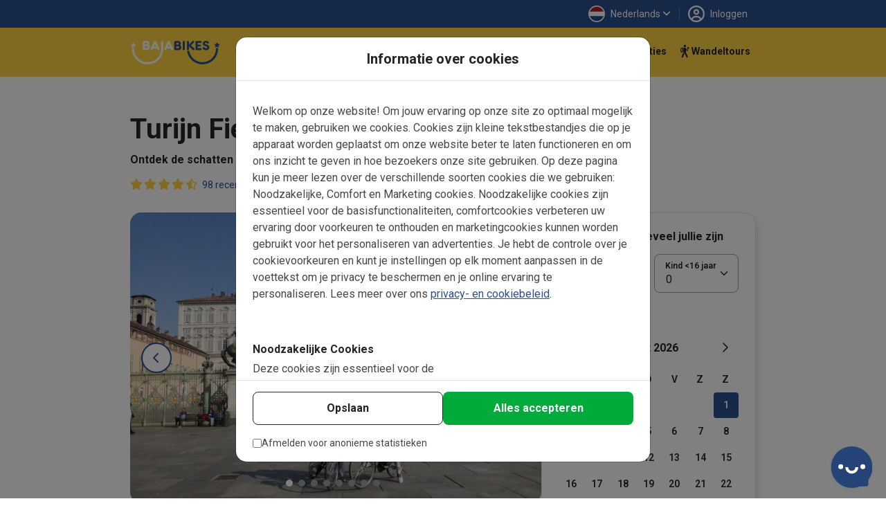

--- FILE ---
content_type: text/html; charset=UTF-8
request_url: https://www.bajabikes.eu/nl/turijn-fietstour-de-highlights/?bb=lavac
body_size: 524970
content:

<!DOCTYPE html>
<html lang="nl" class="no-js">
<head>
  <meta name="theme-color" content="#FFD141">
  <meta charset="UTF-8">
  <meta name="viewport" content="width=device-width, initial-scale=1">
  <meta name="clonable-verification" content="">

  <!-- Critical CSS for above-the-fold content -->
  <style id="critical-css">
    /* Critical styles for header and above-the-fold content */
    .header { position: relative; }
    .position-absolute { position: absolute !important; }
    .top-0 { top: 0 !important; }
    .w-100 { width: 100% !important; }
    .h-100 { height: 100% !important; }
    .d-block { display: block !important; }
    .overflow-hidden { overflow: hidden !important; }
    .object-fit-cover { object-fit: cover !important; }
    .text-center { text-align: center !important; }
    .text-light { color: #fff !important; }
    .fw-bold { font-weight: 700 !important; }
    .fs-5 { font-size: 1.25rem !important; }
    .d-flex { display: flex !important; }
    .flex-column { flex-direction: column !important; }
    .order-1 { order: 1 !important; }
    .order-2 { order: 2 !important; }
    @media (min-width: 768px) {
      .order-md-1 { order: 1 !important; }
      .order-md-2 { order: 2 !important; }
    }
    /* Critical CSS: Hide content until Vue mounts to prevent FOUC/flash */
    .js-enabled .prerendered-loading {
      visibility: hidden;
    }
    .js-enabled .prerendered-loading.vue-mounted {
      visibility: visible;
    }
  </style>

  <script>
    // Immediately add js-enabled class to prevent FOUC
    document.documentElement.classList.add('js-enabled');
  </script>

  <script type="application/ld+json">
    {
      "@context": "https://schema.org",
      "@type": "Organization",
      "name": "Baja Bikes",
      "url": "https://www.bajabikes.eu/nl/",
      "logo": "https://cdn.bajabikes.eu/wp-content/uploads/2015/07/27215657/logo-min.png",
      "image": "https://www.bajabikes.eu/wp-content/themes/bajabikes2025/src/assets/images/barcelona.jpg"
    }
  </script>
  <link rel="profile" href="http://gmpg.org/xfn/11">
  <link rel="pingback" href="https://www.bajabikes.eu/wp/xmlrpc.php">
  <link rel="icon" href="/favicon-32x32.png" sizes="32x32" type="image/png"/>
  <link rel="icon" href="/favicon-192x192.png" sizes="192x192" type="image/png"/>
  <link rel="apple-touch-icon" href="/favicon-180x180.png" type="image/png"/>

  
  <!-- Preload critical images -->
  <link rel="preload" as="image" href="https://thumbnails.bajabikes.eu/header-image/wp-content/themes/bajabikes/images/mobile-front-banner.avif" type="image/avif" media="(max-width: 767px)" fetchpriority="high">
  <link rel="preload" as="image" href="https://thumbnails.bajabikes.eu/header-image/wp-content/themes/bajabikes/images/mobile-front-banner.webp" type="image/webp" media="(max-width: 767px)" fetchpriority="high">
  <link rel="preload" as="image" href="https://thumbnails.bajabikes.eu/header-image/wp-content/themes/bajabikes/images/mobile-front-banner.jpg" media="(max-width: 767px)" fetchpriority="high">

  <meta name='robots' content='index, follow, max-image-preview:large, max-snippet:-1, max-video-preview:-1' />
	<style>img:is([sizes="auto" i], [sizes^="auto," i]) { contain-intrinsic-size: 3000px 1500px }</style>
	<link rel="alternate" hreflang="nl" href="https://www.bajabikes.eu/nl/turijn-fietstour-de-highlights/" />
<link rel="alternate" hreflang="en" href="https://www.bajabikes.eu/en/turin-bike-tour/" />
<link rel="alternate" hreflang="de" href="https://www.bajabikes.eu/de/fahrradtour-turin/" />
<link rel="alternate" hreflang="da" href="https://www.bajabikes.eu/da/turins-hojdepunkter/" />
<link rel="alternate" hreflang="x-default" href="https://www.bajabikes.eu/nl/turijn-fietstour-de-highlights/" />
<link rel="dns-prefetch" href="//cdn.eu.auth0.com"><link rel="dns-prefetch" href="//fonts.googleapis.com"><link rel="dns-prefetch" href="//fonts.gstatic.com"><link rel="dns-prefetch" href="//thumbnails.bajabikes.eu"><link rel="dns-prefetch" href="//cdn.bajabikes.eu"><link rel="preconnect" href="//cdn.eu.auth0.com" crossorigin><link rel="preconnect" href="//fonts.googleapis.com" crossorigin><link rel="preconnect" href="//fonts.gstatic.com" crossorigin><link rel="preconnect" href="//thumbnails.bajabikes.eu" crossorigin><link rel="preconnect" href="//cdn.bajabikes.eu" crossorigin><link rel="preload" href="https://fonts.googleapis.com/css2?family=Roboto:wght@100;300;400;500;600;700&display=swap" as="style" onload="this.onload=null;this.rel='stylesheet'"><noscript><link rel="stylesheet" href="https://fonts.googleapis.com/css2?family=Roboto:wght@100;300;400;500;600;700&display=swap"></noscript>    <script type="application/ld+json">
    {
      "@context": "https://schema.org",
      "@type": "Product",
      "name": "Turijn Fietstour: de Highlights",
      "image": ["https://cdn.bajabikes.eu/wp-content/uploads/2017/03/04121347/baja-bikes-turijn.jpg"],
      "description": "Reserveer nu deze unieke Turijn Fietstour. Offici\u00eble gidsen. De perfecte start van je stedentrip. Boek nu online! (PT3H)",
      "brand": {
        "@type": "Organization",
        "name": "Baja Bikes",
        "url": "https://bajabikes.eu",
        "logo": "https://cdn.bajabikes.eu/wp-content/uploads/2015/07/27215657/logo-min.png"
      },
      "offers": {
        "@type": "Offer",
        "url": "https://www.bajabikes.eu/nl/turijn-fietstour-de-highlights/",
        "priceCurrency": "EUR",
        "price": "39.00",
        "priceValidUntil": "2027-01-17",
        "availability": "https://schema.org/InStock",
        "areaServed": {
          "@type": "City",
          "name": "Turijn"        }
      }
,
      "aggregateRating": {
        "@type": "AggregateRating",
        "ratingValue": "4.81",
        "ratingCount": 98      }
    }
    </script>
    <script type="application/ld+json">
    {
      "@context": "https://schema.org",
      "@type": "TouristTrip",
      "name": "Baja Bikes",
      "url": "https://www.bajabikes.eu/nl/turijn-fietstour-de-highlights/",
      "description": "Reserveer nu deze unieke Turijn Fietstour. Offici\u00eble gidsen. De perfecte start van je stedentrip. Boek nu online!",
      "provider": {
        "@type": "Organization",
        "name": "Baja Bikes",
        "url": "https://bajabikes.eu"
      }
    }
    </script>
    <script type="application/ld+json">
    {
      "@context": "https://schema.org",
      "@type": "WebPage",
      "url": "https://www.bajabikes.eu/nl/turijn-fietstour-de-highlights/",
      "name": "Turijn Fietstour: de Highlights",
      "description": "Reserveer nu deze unieke Turijn Fietstour. Offici\u00eble gidsen. De perfecte start van je stedentrip. Boek nu online!",
      "keywords": "turijn, Turin, Torino, Turijn, Turein, Turrijn, Turino, fietsen in turijn, fietstours in turijn, turijn fietstours, tours in turijn, turijn tours, turijn fietstour, fietstour turijn, turijn fietstocht, fietstocht turijn, excursie turijn, excursies turijn, turijn excursie, turijn excursies, turijn highlights tour, highlights tour turijn, turijn fietstour de highlights, turijn highlights fietstocht, highlights fietstocht turijn, turijn highlights fietstour, highlights fietstour turijn",
      "inLanguage": "nl"    }
    </script>
  <link rel="preload" href="https://fonts.googleapis.com/css2?family=Roboto:wght@400;500;700&display=swap" as="style" onload="this.onload=null;this.rel='stylesheet'"><noscript><link rel="stylesheet" href="https://fonts.googleapis.com/css2?family=Roboto:wght@400;500;700&display=swap"></noscript>
	<!-- This site is optimized with the Yoast SEO Premium plugin v25.9 (Yoast SEO v25.9) - https://yoast.com/wordpress/plugins/seo/ -->
	<title>Turijn Fietstour: Ontdek in 3 uur de highlights met gids!</title>
	<meta name="description" content="Reserveer nu deze unieke Turijn Fietstour. Officiële gidsen. De perfecte start van je stedentrip. Boek nu online!" />
	<link rel="canonical" href="https://www.bajabikes.eu/nl/turijn-fietstour-de-highlights/" />
	<meta property="og:locale" content="nl_NL" />
	<meta property="og:type" content="article" />
	<meta property="og:title" content="Turijn Fietstour: Ontdek in 3 uur de highlights met gids!" />
	<meta property="og:description" content="Voor een perfect begin van je stedentrip in deze prachtige Italiaanse stad boek je de Turijn Fietstour! In een klein groepje fiets je met een officiële tourguide langs de mooiste bezienswaardigheden. Je stopt regelmatig voor een leuk stadsverhaal van de gids en uiteraard is er tijd om foto´s te maken. Dit is zeker weten de leukste manier van sightseeing in de één na grootste stad van Noord-Italië." />
	<meta property="og:url" content="https://www.bajabikes.eu/nl/turijn-fietstour-de-highlights/" />
	<meta property="og:site_name" content="Baja Bikes" />
	<meta property="article:publisher" content="https://www.facebook.com/Bajabikes.bcn/" />
	<meta property="article:modified_time" content="2025-12-01T09:55:11+00:00" />
	<meta property="og:image" content="https://cdn.bajabikes.eu/wp-content/uploads/2017/03/31145651/turin-turijn-bajabikes-1.jpg" />
	<meta property="og:image:width" content="800" />
	<meta property="og:image:height" content="600" />
	<meta property="og:image:type" content="image/jpeg" />
	<meta name="twitter:card" content="summary_large_image" />
	<meta name="twitter:title" content="Turijn Fietstour: Ontdek in 3 uur de highlights met gids!" />
	<meta name="twitter:description" content="Voor een perfect begin van je stedentrip in deze prachtige Italiaanse stad boek je de Turijn Fietstour! In een klein groepje fiets je met een officiële tourguide langs de mooiste bezienswaardigheden. Je stopt regelmatig voor een leuk stadsverhaal van de gids en uiteraard is er tijd om foto´s te maken. Dit is zeker weten de leukste manier van sightseeing in de één na grootste stad van Noord-Italië." />
	<meta name="twitter:site" content="@bajabikes" />
	<meta name="twitter:label1" content="Est. reading time" />
	<meta name="twitter:data1" content="4 minutes" />
	<script type="application/ld+json" class="yoast-schema-graph">{"@context":"https://schema.org","@graph":[{"@type":"WebPage","@id":"https://www.bajabikes.eu/nl/turijn-fietstour-de-highlights/","url":"https://www.bajabikes.eu/nl/turijn-fietstour-de-highlights/","name":"Turijn Fietstour: Ontdek in 3 uur de highlights met gids!","isPartOf":{"@id":"https://www.bajabikes.eu/nl/#website"},"datePublished":"2017-03-16T12:58:31+00:00","dateModified":"2025-12-01T09:55:11+00:00","description":"Reserveer nu deze unieke Turijn Fietstour. Officiële gidsen. De perfecte start van je stedentrip. Boek nu online!","breadcrumb":{"@id":"https://www.bajabikes.eu/nl/turijn-fietstour-de-highlights/#breadcrumb"},"inLanguage":"nl","potentialAction":[{"@type":"ReadAction","target":["https://www.bajabikes.eu/nl/turijn-fietstour-de-highlights/"]}]},{"@type":"BreadcrumbList","@id":"https://www.bajabikes.eu/nl/turijn-fietstour-de-highlights/#breadcrumb","itemListElement":[{"@type":"ListItem","position":1,"name":"Home","item":"https://www.bajabikes.eu/nl/"},{"@type":"ListItem","position":2,"name":"Turijn Fietstour: de Highlights"}]},{"@type":"WebSite","@id":"https://www.bajabikes.eu/nl/#website","url":"https://www.bajabikes.eu/nl/","name":"Baja Bikes","description":"Fietstours &amp; fietshuur in ruim 100 wereldsteden: Nederlandse gids!","potentialAction":[{"@type":"SearchAction","target":{"@type":"EntryPoint","urlTemplate":"https://www.bajabikes.eu/nl/?s={search_term_string}"},"query-input":{"@type":"PropertyValueSpecification","valueRequired":true,"valueName":"search_term_string"}}],"inLanguage":"nl"}]}</script>
	<!-- / Yoast SEO Premium plugin. -->


<link rel='dns-prefetch' href='//thumbnails.bajabikes.eu' />
<link rel='dns-prefetch' href='//cdn.bajabikes.eu' />
<link rel='dns-prefetch' href='//fonts.googleapis.com' />
<link rel='dns-prefetch' href='//fonts.gstatic.com' />
<link rel='dns-prefetch' href='//cdn.eu.auth0.com' />
<link href='https://fonts.gstatic.com' crossorigin rel='preconnect' />
<link rel='preconnect' href='https://thumbnails.bajabikes.eu' />
<link rel='preconnect' href='https://cdn.bajabikes.eu' />
<link rel='preconnect' href='https://fonts.googleapis.com' />
<link rel='preconnect' href='https://cdn.eu.auth0.com' />
<link rel="alternate" type="application/rss+xml" title="Baja Bikes &raquo; Turijn Fietstour: de Highlights Comments Feed" href="https://www.bajabikes.eu/nl/turijn-fietstour-de-highlights/feed/" />
<link rel='stylesheet' id='vite-main-css' href='https://www.bajabikes.eu/wp-content/themes/bajabikes2025/dist/css/main.Cb9k8lJ9.css' type='text/css' media='all' />
<meta name="generator" content="WPML ver:4.8.6 stt:12,39,1,3;" />
<span class="server-198.211.120.234" style="display:none"></span><link rel="icon" href="https://cdn.bajabikes.eu/wp-content/uploads/2024/09/25154355/cropped-favicon-32x32.png" sizes="32x32" />
<link rel="icon" href="https://cdn.bajabikes.eu/wp-content/uploads/2024/09/25154355/cropped-favicon-192x192.png" sizes="192x192" />
<link rel="apple-touch-icon" href="https://cdn.bajabikes.eu/wp-content/uploads/2024/09/25154355/cropped-favicon-180x180.png" />
<meta name="msapplication-TileImage" content="https://cdn.bajabikes.eu/wp-content/uploads/2024/09/25154355/cropped-favicon-270x270.png" />
    <!-- Facebook Pixel Code - Load asynchronously -->
    <script>
      !function(f,b,e,v,n,t,s){if(f.fbq)return;n=f.fbq=function()
      {n.callMethod ? n.callMethod.apply(n,arguments):n.queue.push(arguments)};

      if(!f._fbq)f._fbq=n;
      n.push=n;n.loaded=!0;n.version='2.0';n.queue=[];t=b.createElement(e);t.async=!0;
      t.src=v;s=b.getElementsByTagName(e)[0];s.parentNode.insertBefore(t,s)}(window,document,'script','//connect.facebook.net/en_US/fbevents.js');

      let fbPermission = 'revoke';
      try {
        const cookieChoice = localStorage.getItem('cookieChoice');
        fbPermission = ['marketing', 'all'].includes(cookieChoice) ? 'grant' : 'revoke';
      } catch (e) {
        // localStorage not available (private browsing, disabled, etc.)
        fbPermission = 'revoke';
      }

      fbq('consent', fbPermission);

      fbq('init', '633646986738160');
      fbq('track', 'PageView');

      // Allow facebook tracking if user has accepted cookies
      document.addEventListener('itemInsertedLocalStorage', (event) => {
        fbPermission = event.detail.key === 'cookieChoice' && ['marketing', 'all'].includes(event.detail.newValue) ? 'grant' : 'revoke';

        fbq('consent', fbPermission);
      });

    </script>
    <noscript>
      <img height="1" width="1" style="display:none" src="https://www.facebook.com/tr?id=633646986738160&ev=PageView&noscript=1"/>
    </noscript>
    <!-- End Facebook Pixel Code -->

    <!-- Start VWO Async SmartCode -->
    <link rel="preconnect" href="https://dev.visualwebsiteoptimizer.com" />
    <script type='text/javascript' id='vwoCode'>
      function initVWO() {
        let cookieChoice;
        try {
          cookieChoice = localStorage.getItem('cookieChoice');
        } catch (e) {
          // localStorage not available (private browsing, disabled, etc.)
          return;
        }

        // Only load VWO if user has accepted 'comfortable' or 'all' (analytics consent)
        if (!['comfortable', 'all'].includes(cookieChoice)) {
          return;
        }

        // Delay VWO loading to improve initial page load
        setTimeout(function() {
          window._vwo_code || (function () {
            var w=window,
            d=document;
            var account_id=224575,
            version=2.2,
            settings_tolerance=2000,
            hide_element='body',
            hide_element_style = 'opacity:0 !important;filter:alpha(opacity=0) !important;background:none !important';
            /* DO NOT EDIT BELOW THIS LINE */
            if(f=!1,v=d.querySelector('#vwoCode'),cc={},-1<d.URL.indexOf('__vwo_disable__')||w._vwo_code)return;try{var e=JSON.parse(localStorage.getItem('_vwo_'+account_id+'_config'));cc=e&&'object'==typeof e?e:{}}catch(e){}function r(t){try{return decodeURIComponent(t)}catch(e){return t}}var s=function(){var e={combination:[],combinationChoose:[],split:[],exclude:[],uuid:null,consent:null,optOut:null},t=d.cookie||'';if(!t)return e;for(var n,i,o=/(?:^|;\s*)(?:(_vis_opt_exp_(\d+)_combi=([^;]*))|(_vis_opt_exp_(\d+)_combi_choose=([^;]*))|(_vis_opt_exp_(\d+)_split=([^:;]*))|(_vis_opt_exp_(\d+)_exclude=[^;]*)|(_vis_opt_out=([^;]*))|(_vwo_global_opt_out=[^;]*)|(_vwo_uuid=([^;]*))|(_vwo_consent=([^;]*)))/g;null!==(n=o.exec(t));)try{n[1]?e.combination.push({id:n[2],value:r(n[3])}):n[4]?e.combinationChoose.push({id:n[5],value:r(n[6])}):n[7]?e.split.push({id:n[8],value:r(n[9])}):n[10]?e.exclude.push({id:n[11]}):n[12]?e.optOut=r(n[13]):n[14]?e.optOut=!0:n[15]?e.uuid=r(n[16]):n[17]&&(i=r(n[18]),e.consent=i&&3<=i.length?i.substring(0,3):null)}catch(e){}return e}();function i(){var e=function(){if(w.VWO&&Array.isArray(w.VWO))for(var e=0;e<w.VWO.length;e++){var t=w.VWO[e];if(Array.isArray(t)&&('setVisitorId'===t[0]||'setSessionId'===t[0]))return!0}return!1}(),t='a='+account_id+'&u='+encodeURIComponent(w._vis_opt_url||d.URL)+'&vn='+version+'&ph=1'+('undefined'!=typeof platform?'&p='+platform:'')+'&st='+w.performance.now();e||((n=function(){var e,t=[],n={},i=w.VWO&&w.VWO.appliedCampaigns||{};for(e in i){var o=i[e]&&i[e].v;o&&(t.push(e+'-'+o+'-1'),n[e]=!0)}if(s&&s.combination)for(var r=0;r<s.combination.length;r++){var a=s.combination[r];n[a.id]||t.push(a.id+'-'+a.value)}return t.join('|')}())&&(t+='&c='+n),(n=function(){var e=[],t={};if(s&&s.combinationChoose)for(var n=0;n<s.combinationChoose.length;n++){var i=s.combinationChoose[n];e.push(i.id+'-'+i.value),t[i.id]=!0}if(s&&s.split)for(var o=0;o<s.split.length;o++)t[(i=s.split[o]).id]||e.push(i.id+'-'+i.value);return e.join('|')}())&&(t+='&cc='+n),(n=function(){var e={},t=[];if(w.VWO&&Array.isArray(w.VWO))for(var n=0;n<w.VWO.length;n++){var i=w.VWO[n];if(Array.isArray(i)&&'setVariation'===i[0]&&i[1]&&Array.isArray(i[1]))for(var o=0;o<i[1].length;o++){var r,a=i[1][o];a&&'object'==typeof a&&(r=a.e,a=a.v,r&&a&&(e[r]=a))}}for(r in e)t.push(r+'-'+e[r]);return t.join('|')}())&&(t+='&sv='+n)),s&&s.optOut&&(t+='&o='+s.optOut);var n=function(){var e=[],t={};if(s&&s.exclude)for(var n=0;n<s.exclude.length;n++){var i=s.exclude[n];t[i.id]||(e.push(i.id),t[i.id]=!0)}return e.join('|')}();return n&&(t+='&e='+n),s&&s.uuid&&(t+='&id='+s.uuid),s&&s.consent&&(t+='&consent='+s.consent),w.name&&-1<w.name.indexOf('_vis_preview')&&(t+='&pM=true'),w.VWO&&w.VWO.ed&&(t+='&ed='+w.VWO.ed),t}code={nonce:v&&v.nonce,library_tolerance:function(){return'undefined'!=typeof library_tolerance?library_tolerance:void 0},settings_tolerance:function(){return cc.sT||settings_tolerance},hide_element_style:function(){return'{'+(cc.hES||hide_element_style)+'}'},hide_element:function(){return performance.getEntriesByName('first-contentful-paint')[0]?'':'string'==typeof cc.hE?cc.hE:hide_element},getVersion:function(){return version},finish:function(e){var t;f||(f=!0,(t=d.getElementById('_vis_opt_path_hides'))&&t.parentNode.removeChild(t),e&&((new Image).src='https://dev.visualwebsiteoptimizer.com/ee.gif?a='+account_id+e))},finished:function(){return f},addScript:function(e){var t=d.createElement('script');t.type='text/javascript',e.src?t.src=e.src:t.text=e.text,v&&t.setAttribute('nonce',v.nonce),d.getElementsByTagName('head')[0].appendChild(t)},load:function(e,t){t=t||{};var n=new XMLHttpRequest;n.open('GET',e,!0),n.withCredentials=!t.dSC,n.responseType=t.responseType||'text',n.onload=function(){if(t.onloadCb)return t.onloadCb(n,e);200===n.status?_vwo_code.addScript({text:n.responseText}):_vwo_code.finish('&e=loading_failure:'+e)},n.onerror=function(){if(t.onerrorCb)return t.onerrorCb(e);_vwo_code.finish('&e=loading_failure:'+e)},n.send()},init:function(){var e,t=this.settings_tolerance();w._vwo_settings_timer=setTimeout(function(){_vwo_code.finish()},t),'body'!==this.hide_element()?(n=d.createElement('style'),e=(t=this.hide_element())?t+this.hide_element_style():'',t=d.getElementsByTagName('head')[0],n.setAttribute('id','_vis_opt_path_hides'),v&&n.setAttribute('nonce',v.nonce),n.setAttribute('type','text/css'),n.styleSheet?n.styleSheet.cssText=e:n.appendChild(d.createTextNode(e)),t.appendChild(n)):(n=d.getElementsByTagName('head')[0],(e=d.createElement('div')).style.cssText='z-index: 2147483647 !important;position: fixed !important;left: 0 !important;top: 0 !important;width: 100% !important;height: 100% !important;background: white !important;',e.setAttribute('id','_vis_opt_path_hides'),e.classList.add('_vis_hide_layer'),n.parentNode.insertBefore(e,n.nextSibling));var n='https://dev.visualwebsiteoptimizer.com/j.php?'+i();-1!==w.location.search.indexOf('_vwo_xhr')?this.addScript({src:n}):this.load(n+'&x=true',{l:1})}};w._vwo_code=code;code.init();
          })();
        }, 500); // Delay VWO loading by 0.5
      }

      initVWO();

      document.addEventListener('itemInsertedLocalStorage', function(event) {
        if (event.detail.key === 'cookieChoice' && ['comfortable', 'all'].includes(event.detail.newValue)) {
          initVWO();
        }
      });
    </script>
    <!-- End VWO Async SmartCode -->

    <!-- MicroSoft Universal Event Tracking - Load asynchronously -->
    <script>
      // Delay Microsoft tracking to improve initial page load
      setTimeout(function() {
        (function(w,d,t,r,u){var f,n,i;w[u]=w[u]||[],f=function(){var o={ti:"5221853"};o.q=w[u],w[u]=new UET(o),w[u].push("pageLoad")},n=d.createElement(t),n.src=r,n.async=1,n.onload=n.onreadystatechange=function(){var s=this.readyState;s&&s!=="loaded"&&s!=="complete"||(f(),n.onload=n.onreadystatechange=null)},i=d.getElementsByTagName(t)[0],i.parentNode.insertBefore(n,i)})(window,document,"script","//bat.bing.com/bat.js","uetq");

        // Disallow cookies for Microsoft Universal Event Tracking by default
        window.uetq = window.uetq || [];

        let msPermission = 'denied';
        try {
          const cookieChoice = localStorage.getItem('cookieChoice');
          msPermission = ['marketing', 'all'].includes(cookieChoice) ? 'granted' : 'denied';
        } catch (e) {
          // localStorage not available (private browsing, disabled, etc.)
          msPermission = 'denied';
        }

        window.uetq.push('consent', 'default', {
          'ad_storage': msPermission
        });

        // Allow cookies for Microsoft Universal Event Tracking if user has accepted cookies
        document.addEventListener('itemInsertedLocalStorage', (event) => {
          msPermission = event.detail.key === 'cookieChoice' && ['marketing', 'all'].includes(event.detail.newValue) ? 'granted' : 'denied';

          window.uetq.push('consent', 'default', {
            'ad_storage': msPermission
          });
        });
      }, 3000); // Delay Microsoft tracking by 3 seconds
    </script>

    <noscript>
      <img src="//bat.bing.com/action/0?ti=5221853&Ver=2" height="0" width="0" style="display:none; visibility: hidden;" />
    </noscript>
    <!-- End of MicroSoft Universal Event Tracking -->

    <!-- GTM Error Prevention -->
    <script>
      // Prevent GTM errors when trying to attach event listeners to non-existent elements
      (function() {
        // Global error handler to catch and suppress GTM querySelector errors
        window.addEventListener('error', function(e) {
          // Check if error is from GTM
          if (e.filename && e.filename.includes('googletagmanager.com/gtm.js')) {
            // Check if it's the querySelector/null error
            var isQuerySelectorError = e.message && (
              e.message.includes('querySelector') ||
              e.message.includes('null is not an object') ||
              e.message.includes('Cannot read property') ||
              e.message.includes('addEventListener')
            );

            if (isQuerySelectorError) {
              // Prevent the error from appearing as a red error in console
              e.preventDefault();
              e.stopPropagation();

              // Log as a warning instead for debugging purposes
              if (window.console && console.warn) {
                console.warn(
                  '[GTM] Element not found - GTM tried to attach listener to non-existent element.',
                  '\nThis is usually caused by GTM triggers configured for elements that don\'t exist on all pages.',
                  '\nTo fix: Review your GTM trigger configurations and add element existence checks.',
                  '\nOriginal error:', e.message
                );
              }
              return true;
            }
          }
        }, true);

        // Add a safety wrapper to help prevent the errors in the first place
        // by making querySelector more resilient
        var originalQuerySelector = Document.prototype.querySelector;
        Document.prototype.querySelector = function(selector) {
          try {
            return originalQuerySelector.call(this, selector);
          } catch (e) {
            // If selector is invalid, return null gracefully
            console.warn('[GTM] Invalid CSS selector:', selector);
            return null;
          }
        };
      })();
    </script>
    <!-- End GTM Error Prevention -->

  
  
  <!-- Google Tag Manager - Load asynchronously -->
  <script>
    (function(w,d,s,l,i){
      w[l]=w[l]||[];
      w[l].push({'gtm.start': new Date().getTime(),event:'gtm.js'});
      var f=d.getElementsByTagName(s)[0],
          j=d.createElement(s),
          dl=l!='dataLayer'?'&l='+l:'';
      j.async=true;
      j.src='https://www.googletagmanager.com/gtm.js?id='+i+dl;
      f.parentNode.insertBefore(j,f);
    })(window,document,'script','dataLayer','GTM-N55PP23');
  </script>
  <!-- End Google Tag Manager -->

  <script>
    // Initialize gtag immediately so it's available for all pages
    window.dataLayer = window.dataLayer || [];

    function gtag() {
      dataLayer.push(arguments);
    }

    let none = {
      'ad_storage': 'denied',
      'ad_user_data': 'denied',
      'ad_personalization': 'denied',
      'analytics_storage': 'denied'
    };

    let comfortable = {
      'ad_storage': 'denied',
      'ad_user_data': 'denied',
      'ad_personalization': 'denied',
      'analytics_storage': 'granted'
    };

    let marketing = {
      'ad_storage': 'granted',
      'ad_user_data': 'granted',
      'ad_personalization': 'granted',
      'analytics_storage': 'denied'
    };

    let all = {
      'ad_storage': 'granted',
      'ad_user_data': 'granted',
      'ad_personalization': 'granted',
      'analytics_storage': 'granted'
    };

    // Do not allow google tracking by default
    function setGtagConsent(preference, type = 'default') {
      if (preference === 'comfortable') {
        gtag('consent', type, comfortable);
      } else if (preference === 'marketing') {
        gtag('consent', type, marketing);
      } else if (preference === 'all') {
        gtag('consent', type, all);
      } else {
        gtag('consent', type, none);
      }
    }

    try {
      setGtagConsent(localStorage.getItem('cookieChoice'));
    } catch (e) {
      // localStorage not available (private browsing, disabled, etc.)
      setGtagConsent(null);
    }

    // Allow google tracking if user has accepted cookies
    document.addEventListener('itemInsertedLocalStorage', (event) => {
      if (event.detail.key === 'cookieChoice') {
        setGtagConsent(event.detail.newValue, 'update');

        // Reload server-side tracker if consent changes
        // handleTrackingMode(event.detail.newValue);
      }
    });

  </script>
  <!-- End of Global site tag (gtag.js) - Google Ads: 1047161531 -->

  <!-- Anonymous Analytics (Legitimate Interest - GDPR Compliant) -->
  <script src="https://www.bajabikes.eu/wp-content/themes/bajabikes2025/configure/js/anonymous-beacon.js" async></script>
  <!-- End Anonymous Analytics -->

  <!-- Google Ads conversion tracking -->
  <script>
    // TODO: This is specifically for the Bike Holidays booking flow.
    function gtag_report_conversion(value, number, tourId, pax) {
      var send_to = [],
          analytics_id = 'G-4GFTHX4EBN',
          ad_send_to = 'AW-1047161531';

      if (analytics_id !== '') {
        send_to.push(analytics_id)
      }
      if (ad_send_to !== '') {
        send_to.push(ad_send_to)
      }

      gtag('event', 'conversion', {
        'event_category': 'conversion-holidays',
        'event_label': 'conversion-holidays-' + tourId,
        'value': value,
        'currency': 'EUR',
        'transaction_id': number,
        'pax': pax,
        'send_to': send_to
      });

      return false;
    }
  </script>
  <!-- End of Google Ads conversion tracking -->

  <!-- Ortto and HotJar capture code -->
  <script>
    function addTracking(preference) {
      if (preference === 'comfortable' || preference === 'all') {
        // Ortto capture code
        window.ap3c = window.ap3c || {};
        var ap3c = window.ap3c;
        ap3c.cmd = ap3c.cmd || [];
        ap3c.cmd.push(function() {
          ap3c.init('ZVIZrP04_yICGbcMYmFqYWJpa2Vz', 'https://capture-api-eu.ortto.app/');
          ap3c.track({v: 0});
        });
        ap3c.activity = function(act) { ap3c.act = (ap3c.act || []); ap3c.act.push(act); };
        var s, t; s = document.createElement('script'); s.type = 'text/javascript'; s.src = "https://cdneu.net/app.js";
        t = document.getElementsByTagName('script')[0]; t.parentNode.insertBefore(s, t);

        // HotJar tracking
        (function(h,o,t,j,a,r){
            h.hj=h.hj||function(){(h.hj.q=h.hj.q||[]).push(arguments)};
            h._hjSettings={hjid:2822261,hjsv:6};
            a=o.getElementsByTagName('head')[0];
            r=o.createElement('script');r.async=1;
            r.src=t+h._hjSettings.hjid+j+h._hjSettings.hjsv;
            a.appendChild(r);
        })(window,document,'https://static.hotjar.com/c/hotjar-','.js?sv=');
      }
    }

    try {
      addTracking(localStorage.getItem('cookieChoice'));
    } catch (e) {
      // localStorage not available (private browsing, disabled, etc.)
      addTracking(null);
    }

    document.addEventListener('itemInsertedLocalStorage', (event) => {
      if (event.detail.key === 'cookieChoice') {
        addTracking(event.detail.newValue);
      }
    });
  </script>
  <!-- End of Ortto and HotJar capture code -->

  <!-- Auth0 Lock.js will be loaded dynamically when needed -->
</head>

<body class="wp-singular tour-template-default single single-tour postid-40573 wp-theme-bajabikes2025">

  <noscript>
    <iframe src="https://www.googletagmanager.com/ns.html?id=GTM-N55PP23" height="0" width="0" style="display:none;visibility:hidden"></iframe>
  </noscript>


<!-- Facebook SDK -->
<script>
  window.fbAsyncInit = function() {
    FB.init({
      appId   : '214924805551813',
      xfbml   : true,
      version : 'v2.6'
    });
  };

  (function(d, s, id) {
    var js, fjs = d.getElementsByTagName(s)[0];
    if (d.getElementById(id)) {return;}
    js     = d.createElement(s);
    js.id  = id;
    js.src = "//connect.facebook.net/en_US/sdk.js";
    fjs.parentNode.insertBefore(js, fjs);
  }(document, 'script', 'facebook-jssdk'));
</script>
<!-- End of Facebook SDK -->


<div
  id="cookie-consent"
  data-layout="#cookie-consent"
  data-json="{&quot;cookies-page-url&quot;:&quot;https:\/\/www.bajabikes.eu\/nl\/privacyverklaring\/&quot;}"
>
  <!-- Vue will mount here -->
</div>
<div
  id="tour-page"
  class="prerendered-loading "
  data-layout="#tour-page"
  data-json="{&quot;locale&quot;:&quot;nl&quot;,&quot;postId&quot;:40573,&quot;productId&quot;:10330,&quot;price&quot;:&quot;\u20ac 39,-&quot;,&quot;priceChildren&quot;:&quot;Tot 17 jaar \u20ac 29,-&quot;,&quot;duration&quot;:&quot;3 - 3,5 uur&quot;,&quot;title&quot;:&quot;Turijn Fietstour: de Highlights&quot;,&quot;subtitle&quot;:&quot;Ontdek de schatten van de stad op de tweewieler!&quot;,&quot;tabTitle1&quot;:&quot;Omschrijving&quot;,&quot;tabTitle2&quot;:&quot;Handige info&quot;,&quot;tabTitle3&quot;:&quot;Meeting point&quot;,&quot;tabContent1&quot;:&quot;&lt;p&gt;&lt;\/p&gt;\n&lt;ul&gt;\n&lt;li&gt;&lt;strong&gt;Turijn Fietstour&lt;\/strong&gt;&lt;\/li&gt;\n&lt;li&gt;In 3 uur langs alle highlights&lt;\/li&gt;\n&lt;li&gt;&lt;strong&gt;Offici\u00eble gidsen\u00a0&lt;\/strong&gt;&lt;\/li&gt;\n&lt;li&gt;Centraal meetingpoint&lt;\/li&gt;\n&lt;li&gt;Unieke route&lt;\/li&gt;\n&lt;li&gt;&lt;strong&gt;Boek eenvoudig online!&lt;\/strong&gt;&lt;\/li&gt;\n&lt;\/ul&gt;\n&lt;p&gt;Voor een perfect begin van je stedentrip in deze prachtige Italiaanse stad boek je de Turijn Fietstour! In een klein groepje fiets je met een offici\u00eble tour guide langs de mooiste bezienswaardigheden. Je stopt regelmatig voor een leuk stadsverhaal van de gids en uiteraard is er tijd om foto&amp;#8217;s te maken. Dit is zeker weten de leukste manier van sightseeing in de \u00e9\u00e9n na grootste stad van Noord-Itali\u00eb.&lt;\/p&gt;\n&lt;h2&gt;Turijn Fietstour: alle highlights in 3 uur!&lt;\/h2&gt;\n&lt;p&gt;&lt;span class=\&quot;fa-stack\&quot;&gt;&lt;i class=\&quot;fa fa-circle fa-stack-2x\&quot;&gt;&lt;\/i&gt;&lt;i class=\&quot;fa fa-camera fa-stack-1x fa-inverse\&quot;&gt;&lt;\/i&gt;&lt;\/span&gt;&lt;strong&gt;Dit ga je zien tijdens de Turijn Fietstour:&lt;\/strong&gt;&lt;\/p&gt;\n&lt;ul&gt;\n&lt;li&gt;San Carlo plein&lt;\/li&gt;\n&lt;li&gt;Castello plein&lt;\/li&gt;\n&lt;li&gt;San Lorenzo kerk&lt;\/li&gt;\n&lt;li&gt;Romeinse ru\u00efnes&lt;\/li&gt;\n&lt;li&gt;Egyptisch museum&lt;\/li&gt;\n&lt;li&gt;Piazza delle Erbe&lt;\/li&gt;\n&lt;li&gt;Mole Antonelliana&lt;\/li&gt;\n&lt;li&gt;Valentino Park and Castle&lt;\/li&gt;\n&lt;li&gt;Medieval Village&lt;\/li&gt;\n&lt;li&gt;Rivier de Po&lt;\/li&gt;\n&lt;li&gt;Gran Madre di Dio&lt;\/li&gt;\n&lt;\/ul&gt;\n&lt;p&gt;Het leuke van de Turijn Fietstour is dat je niet alleen de bekende bezienswaardigheden van de stad ziet, maar ook de plekjes leert kennen die je alleen te weten komt als je met een local op pad gaat. De gids kent de stad op zijn duimpje en zal je alles laten zien wat je niet mag missen!&lt;\/p&gt;\n&lt;p&gt;Tijdens de fietstocht leer je de stad van de Italiaanse koninklijke familie Savoia kennen. Je fietst op een rustig tempo langs de mooie paleizen, kastelen en parken. Het is \u00e9\u00e9n van de elegantste en meest mysterieuze steden van Itali\u00eb en op de fiets is het zelfs nog mooier! Beroemde bezienswaardigheden als het prachtige &lt;em&gt;Koninklijk Paleis&lt;\/em&gt;, het Valentino Park en het indrukwekkende &lt;em&gt;Mole Antonelliana &lt;\/em&gt;zullen zeker aan bod komen.&lt;\/p&gt;\n&lt;h3&gt;Reserveer de Turijn Fietstour nu&lt;\/h3&gt;\n&lt;p&gt;Kom fietsen in deze prachtige stad waar de Romeinen al in 28 voor Christus leefden. De Turijn Fietstour reserveer je makkelijk en veilig in ons boekingsmenu. Zonder reservering vooraf kunnen we helaas geen beschikbaarheid garanderen. Wacht dus niet langer en maak snel je reservering!&lt;\/p&gt;\n&lt;p&gt;&lt;em&gt;Je stedentrip begint pas echt met deze Turijn Fietstour van Baja Bikes!&lt;\/em&gt;&lt;\/p&gt;\n&quot;,&quot;tabContent2&quot;:&quot;&lt;h5&gt;&lt;span class=\&quot;fa-stack\&quot;&gt;&lt;i class=\&quot;fa fa-circle fa-stack-2x\&quot;&gt;&lt;\/i&gt;&lt;i class=\&quot;fa fa-info fa-stack-1x fa-inverse\&quot;&gt;&lt;\/i&gt;&lt;\/span&gt;Informatie&lt;\/h5&gt;\r\n&lt;strong&gt;Belangrijk om te weten:&lt;\/strong&gt;\r\n&lt;ul class=\&quot;fa-ul\&quot;&gt;\r\n \t&lt;li&gt;&lt;i class=\&quot;fa-li fa fa-check\&quot;&gt;&lt;\/i&gt;Reserveren is verplicht&lt;\/li&gt;\r\n \t&lt;li&gt;&lt;i class=\&quot;fa-li fa fa-check\&quot;&gt;&lt;\/i&gt;De betaling is vooraf via de website&lt;\/li&gt;\r\n \t&lt;li&gt;&lt;i class=\&quot;fa-li fa fa-check\&quot;&gt;&lt;\/i&gt;Gratis wijzigen of annuleren tot 24u vooraf&lt;\/li&gt;\r\n \t&lt;li&gt;&lt;i class=\&quot;fa-li fa fa-check\&quot;&gt;&lt;\/i&gt;Minimale leeftijd 12 jaar&lt;\/li&gt;\r\n \t&lt;li&gt;&lt;i class=\&quot;fa-li fa fa-check\&quot;&gt;&lt;\/i&gt;Afstand: ca. 12 km&lt;\/li&gt;\r\n \t&lt;li&gt;&lt;i class=\&quot;fa-li fa fa-check\&quot;&gt;&lt;\/i&gt;Toegankelijk voor alle fietsers&lt;\/li&gt;\r\n&lt;\/ul&gt;\r\n&lt;strong&gt;Inclusief:&lt;\/strong&gt;\r\n&lt;ul class=\&quot;fa-ul\&quot;&gt;\r\n \t&lt;li&gt;&lt;i class=\&quot;fa-li fa fa-check\&quot;&gt;&lt;\/i&gt;Gebruik van de fiets&lt;\/li&gt;\r\n \t&lt;li&gt;&lt;i class=\&quot;fa-li fa fa-check\&quot;&gt;&lt;\/i&gt;Helm&lt;i class=\&quot;fa-li fa fa-check\&quot;&gt;&lt;\/i&gt;&lt;\/li&gt;\r\n \t&lt;li&gt;&lt;i class=\&quot;fa-li fa fa-check\&quot;&gt;&lt;\/i&gt;De Engelssprekende, offici\u00eble gids&lt;\/li&gt;\r\n \t&lt;li&gt;&lt;i class=\&quot;fa-li fa fa-check\&quot;&gt;&lt;\/i&gt;Een top ervaring!&lt;\/li&gt;\r\n \t&lt;li&gt;&lt;i class=\&quot;fa-li fa fa-check\&quot;&gt;&lt;\/i&gt;Fotomomenten&lt;\/li&gt;\r\n&lt;\/ul&gt;\r\n&lt;strong&gt;Extra opties:&lt;\/strong&gt;\r\n&lt;ul class=\&quot;fa-ul\&quot;&gt;\r\n \t&lt;li&gt;&lt;i class=\&quot;fa-li fa fa-check\&quot;&gt;&lt;\/i&gt;Kinderfietsen: 24 en 26 inch (minimale leeftijd is 12 jaar)&lt;\/li&gt;\r\n \t&lt;li&gt;&lt;i class=\&quot;fa-li fa fa-check\&quot;&gt;&lt;\/i&gt;Kinderzitjes:\u00a0niet beschikbaar&lt;\/li&gt;\r\n \t&lt;li&gt;&lt;i class=\&quot;fa-li fa fa-check\&quot;&gt;&lt;\/i&gt;Tandems: niet beschikbaar&lt;\/li&gt;\r\n \t&lt;li&gt;&lt;i class=\&quot;fa-li fa fa-check\&quot;&gt;&lt;\/i&gt;Elektrische fiets: niet beschikbaar&lt;\/li&gt;\r\n&lt;\/ul&gt;\r\n&lt;strong&gt;Groepsgrootte:&lt;\/strong&gt;\r\n&lt;ul class=\&quot;fa-ul\&quot;&gt;\r\n \t&lt;li&gt;&lt;i class=\&quot;fa-li fa fa-check\&quot;&gt;&lt;\/i&gt;Boekbaar voor groepen van: 2 tot 200 deelnemers&lt;\/li&gt;\r\n \t&lt;li&gt;&lt;i class=\&quot;fa-li fa fa-check\&quot;&gt;&lt;\/i&gt;Maximale groepsgrootte: 12 deelnemers&lt;\/li&gt;\r\n \t&lt;li&gt;&lt;i class=\&quot;fa-li fa fa-check\&quot;&gt;&lt;\/i&gt;Minimum aantal: 2 deelnemers&lt;\/li&gt;\r\n \t&lt;li&gt;&lt;i class=\&quot;fa-li fa fa-check\&quot;&gt;&lt;\/i&gt;Bij grotere groepen zetten we meer gidsen in&lt;\/li&gt;\r\n&lt;\/ul&gt;&quot;,&quot;tabContent3&quot;:&quot;&lt;h5&gt;&lt;span class=\&quot;fa-stack\&quot;&gt;&lt;i class=\&quot;fa fa-circle fa-stack-2x\&quot;&gt;&lt;\/i&gt;&lt;i class=\&quot;fa fa-heart fa-stack-1x fa-inverse\&quot;&gt;&lt;\/i&gt;&lt;\/span&gt;Duurzaamheid &amp;amp; MVO&lt;\/h5&gt;\r\n&lt;strong&gt;Daarom is deze tour goed voor jou en de planeet:&lt;\/strong&gt;\r\n&lt;ul class=\&quot;fa-ul\&quot;&gt;\r\n \t&lt;li&gt;&lt;i class=\&quot;fa-li fa fa-check\&quot;&gt;&lt;\/i&gt;Fietstours zijn een vorm van duurzaam toerisme&lt;\/li&gt;\r\n \t&lt;li&gt;&lt;i class=\&quot;fa-li fa fa-check\&quot;&gt;&lt;\/i&gt;Je bespaart 1,5 tot 2 kilo Co2 vergeleken met de bus&lt;\/li&gt;\r\n \t&lt;li&gt;&lt;i class=\&quot;fa-li fa fa-check\&quot;&gt;&lt;\/i&gt;Je stimuleert de lokale economie en werkgelegenheid&lt;\/li&gt;\r\n \t&lt;li&gt;&lt;i class=\&quot;fa-li fa fa-check\&quot;&gt;&lt;\/i&gt;Je helpt investeren in groene infrastructuur ter plaatse&lt;\/li&gt;\r\n \t&lt;li&gt;&lt;i class=\&quot;fa-li fa fa-check\&quot;&gt;&lt;\/i&gt;Fietsen is gezond en ontspannend&lt;\/li&gt;\r\n \t&lt;li&gt;&lt;i class=\&quot;fa-li fa fa-check\&quot;&gt;&lt;\/i&gt;Lees meer over &lt;a href=\&quot;https:\/\/www.bajabikes.eu\/nl\/duurzaamheid\/\&quot; target=\&quot;_blank\&quot; rel=\&quot;noopener\&quot;&gt;Baja Bikes &amp;amp; duurzaamheid&lt;\/a&gt;&lt;\/li&gt;\r\n&lt;\/ul&gt;\r\n&lt;h5&gt;&lt;span class=\&quot;fa-stack\&quot;&gt;&lt;i class=\&quot;fa fa-circle fa-stack-2x\&quot;&gt;&lt;\/i&gt;&lt;i class=\&quot;fa fa-map-marker fa-stack-1x fa-inverse\&quot;&gt;&lt;\/i&gt;&lt;\/span&gt;Meeting point&lt;\/h5&gt;\r\n&lt;ul class=\&quot;fa-ul\&quot;&gt;\r\n \t&lt;li&gt;&lt;i class=\&quot;fa-li fa fa-check\&quot;&gt;&lt;\/i&gt;Details staan in de boekingsbevestiging&lt;\/li&gt;\r\n \t&lt;li&gt;&lt;i class=\&quot;fa-li fa fa-check\&quot;&gt;&lt;\/i&gt;Parkeren in de buurt: &lt;a href=\&quot;https:\/\/maps.app.goo.gl\/T27vHMNDYQxYMxJ66\&quot; target=\&quot;_blank\&quot; rel=\&quot;noopener\&quot;&gt;Parcheggio - Garage San Salvario&lt;\/a&gt; of &lt;a href=\&quot;https:\/\/maps.app.goo.gl\/GmxEHv4UQVoJNZ6WA\&quot; target=\&quot;_blank\&quot; rel=\&quot;noopener\&quot;&gt;Parcheggio Porta Nuova&lt;\/a&gt;&lt;\/li&gt;\r\n \t&lt;li&gt;&lt;i class=\&quot;fa-li fa fa-check\&quot;&gt;&lt;\/i&gt;\r\n&lt;p style=\&quot;color: red;\&quot;&gt;Online reserveren voor de tour is verplicht!&lt;\/p&gt;\r\n&lt;\/li&gt;\r\n&lt;\/ul&gt;&quot;,&quot;address&quot;:&quot;Via Sant&#039;Anselmo, 19bis, 10125 Torino TO&quot;,&quot;gallery&quot;:{&quot;vimeo_id&quot;:&quot;&quot;,&quot;images&quot;:[{&quot;origImg&quot;:&quot;https:\/\/cdn.bajabikes.eu\/wp-content\/uploads\/2017\/03\/04121347\/baja-bikes-turijn.jpg&quot;,&quot;imgAvif&quot;:&quot;https:\/\/thumbnails.bajabikes.eu\/city-and-product-image\/wp-content\/uploads\/2017\/03\/04121347\/baja-bikes-turijn.avif&quot;,&quot;imgWebp&quot;:&quot;https:\/\/thumbnails.bajabikes.eu\/city-and-product-image\/wp-content\/uploads\/2017\/03\/04121347\/baja-bikes-turijn.webp&quot;,&quot;imgJpg&quot;:&quot;https:\/\/thumbnails.bajabikes.eu\/city-and-product-image\/wp-content\/uploads\/2017\/03\/04121347\/baja-bikes-turijn.jpg&quot;},{&quot;origImg&quot;:&quot;https:\/\/cdn.bajabikes.eu\/wp-content\/uploads\/2017\/03\/04121906\/baja-bikes-turin-tour.jpg&quot;,&quot;imgAvif&quot;:&quot;https:\/\/thumbnails.bajabikes.eu\/city-and-product-image\/wp-content\/uploads\/2017\/03\/04121906\/baja-bikes-turin-tour.avif&quot;,&quot;imgWebp&quot;:&quot;https:\/\/thumbnails.bajabikes.eu\/city-and-product-image\/wp-content\/uploads\/2017\/03\/04121906\/baja-bikes-turin-tour.webp&quot;,&quot;imgJpg&quot;:&quot;https:\/\/thumbnails.bajabikes.eu\/city-and-product-image\/wp-content\/uploads\/2017\/03\/04121906\/baja-bikes-turin-tour.jpg&quot;},{&quot;origImg&quot;:&quot;https:\/\/cdn.bajabikes.eu\/wp-content\/uploads\/2017\/03\/31145651\/turin-turijn-bajabikes-1.jpg&quot;,&quot;imgAvif&quot;:&quot;https:\/\/thumbnails.bajabikes.eu\/city-and-product-image\/wp-content\/uploads\/2017\/03\/31145651\/turin-turijn-bajabikes-1.avif&quot;,&quot;imgWebp&quot;:&quot;https:\/\/thumbnails.bajabikes.eu\/city-and-product-image\/wp-content\/uploads\/2017\/03\/31145651\/turin-turijn-bajabikes-1.webp&quot;,&quot;imgJpg&quot;:&quot;https:\/\/thumbnails.bajabikes.eu\/city-and-product-image\/wp-content\/uploads\/2017\/03\/31145651\/turin-turijn-bajabikes-1.jpg&quot;},{&quot;origImg&quot;:&quot;https:\/\/cdn.bajabikes.eu\/wp-content\/uploads\/2017\/03\/04122054\/baja-bikes-turijn-1.jpg&quot;,&quot;imgAvif&quot;:&quot;https:\/\/thumbnails.bajabikes.eu\/city-and-product-image\/wp-content\/uploads\/2017\/03\/04122054\/baja-bikes-turijn-1.avif&quot;,&quot;imgWebp&quot;:&quot;https:\/\/thumbnails.bajabikes.eu\/city-and-product-image\/wp-content\/uploads\/2017\/03\/04122054\/baja-bikes-turijn-1.webp&quot;,&quot;imgJpg&quot;:&quot;https:\/\/thumbnails.bajabikes.eu\/city-and-product-image\/wp-content\/uploads\/2017\/03\/04122054\/baja-bikes-turijn-1.jpg&quot;},{&quot;origImg&quot;:&quot;https:\/\/cdn.bajabikes.eu\/wp-content\/uploads\/2017\/03\/31145732\/turin-turijn-normal2.jpg&quot;,&quot;imgAvif&quot;:&quot;https:\/\/thumbnails.bajabikes.eu\/city-and-product-image\/wp-content\/uploads\/2017\/03\/31145732\/turin-turijn-normal2.avif&quot;,&quot;imgWebp&quot;:&quot;https:\/\/thumbnails.bajabikes.eu\/city-and-product-image\/wp-content\/uploads\/2017\/03\/31145732\/turin-turijn-normal2.webp&quot;,&quot;imgJpg&quot;:&quot;https:\/\/thumbnails.bajabikes.eu\/city-and-product-image\/wp-content\/uploads\/2017\/03\/31145732\/turin-turijn-normal2.jpg&quot;},{&quot;origImg&quot;:&quot;https:\/\/cdn.bajabikes.eu\/wp-content\/uploads\/2017\/03\/31145830\/turin-turijn-normal-4.jpg&quot;,&quot;imgAvif&quot;:&quot;https:\/\/thumbnails.bajabikes.eu\/city-and-product-image\/wp-content\/uploads\/2017\/03\/31145830\/turin-turijn-normal-4.avif&quot;,&quot;imgWebp&quot;:&quot;https:\/\/thumbnails.bajabikes.eu\/city-and-product-image\/wp-content\/uploads\/2017\/03\/31145830\/turin-turijn-normal-4.webp&quot;,&quot;imgJpg&quot;:&quot;https:\/\/thumbnails.bajabikes.eu\/city-and-product-image\/wp-content\/uploads\/2017\/03\/31145830\/turin-turijn-normal-4.jpg&quot;},{&quot;origImg&quot;:&quot;https:\/\/cdn.bajabikes.eu\/wp-content\/uploads\/2017\/03\/04122748\/baja-bikes-turijn-tour-1.jpg&quot;,&quot;imgAvif&quot;:&quot;https:\/\/thumbnails.bajabikes.eu\/city-and-product-image\/wp-content\/uploads\/2017\/03\/04122748\/baja-bikes-turijn-tour-1.avif&quot;,&quot;imgWebp&quot;:&quot;https:\/\/thumbnails.bajabikes.eu\/city-and-product-image\/wp-content\/uploads\/2017\/03\/04122748\/baja-bikes-turijn-tour-1.webp&quot;,&quot;imgJpg&quot;:&quot;https:\/\/thumbnails.bajabikes.eu\/city-and-product-image\/wp-content\/uploads\/2017\/03\/04122748\/baja-bikes-turijn-tour-1.jpg&quot;},{&quot;origImg&quot;:&quot;https:\/\/cdn.bajabikes.eu\/wp-content\/uploads\/2017\/03\/04122948\/baja-bikes-turin-3.jpg&quot;,&quot;imgAvif&quot;:&quot;https:\/\/thumbnails.bajabikes.eu\/city-and-product-image\/wp-content\/uploads\/2017\/03\/04122948\/baja-bikes-turin-3.avif&quot;,&quot;imgWebp&quot;:&quot;https:\/\/thumbnails.bajabikes.eu\/city-and-product-image\/wp-content\/uploads\/2017\/03\/04122948\/baja-bikes-turin-3.webp&quot;,&quot;imgJpg&quot;:&quot;https:\/\/thumbnails.bajabikes.eu\/city-and-product-image\/wp-content\/uploads\/2017\/03\/04122948\/baja-bikes-turin-3.jpg&quot;}]},&quot;headerFeatures&quot;:[{&quot;main_title&quot;:&quot;De leukste tour&quot;,&quot;sub_title&quot;:&quot;Beleef Turijn op de fiets&quot;},{&quot;main_title&quot;:&quot;LOKALE GIDSEN&quot;,&quot;sub_title&quot;:&quot;Op pad met een local&quot;},{&quot;main_title&quot;:&quot;BOEK EENVOUDIG ONLINE&quot;,&quot;sub_title&quot;:&quot;Veilig betalen&quot;},{&quot;main_title&quot;:&quot;Populaire excursie&quot;,&quot;sub_title&quot;:&quot;Reserveer je plek snel&quot;}],&quot;isBikeRental&quot;:false,&quot;cityPageOfProduct&quot;:{&quot;ID&quot;:40576,&quot;post_author&quot;:&quot;9&quot;,&quot;post_date&quot;:&quot;2017-03-22 14:11:52&quot;,&quot;post_date_gmt&quot;:&quot;2017-03-22 13:11:52&quot;,&quot;post_content&quot;:&quot;&quot;,&quot;post_title&quot;:&quot;Turijn&quot;,&quot;post_excerpt&quot;:&quot;&quot;,&quot;post_status&quot;:&quot;publish&quot;,&quot;comment_status&quot;:&quot;closed&quot;,&quot;ping_status&quot;:&quot;closed&quot;,&quot;post_password&quot;:&quot;&quot;,&quot;post_name&quot;:&quot;tours-in-turijn&quot;,&quot;to_ping&quot;:&quot;&quot;,&quot;pinged&quot;:&quot;&quot;,&quot;post_modified&quot;:&quot;2024-07-22 16:10:28&quot;,&quot;post_modified_gmt&quot;:&quot;2024-07-22 14:10:28&quot;,&quot;post_content_filtered&quot;:&quot;&quot;,&quot;post_parent&quot;:0,&quot;guid&quot;:&quot;http:\/\/www.bajabikes.eu\/nl\/?post_type=cities&amp;#038;p=40576&quot;,&quot;menu_order&quot;:0,&quot;post_type&quot;:&quot;cities&quot;,&quot;post_mime_type&quot;:&quot;&quot;,&quot;comment_count&quot;:&quot;0&quot;,&quot;filter&quot;:&quot;raw&quot;},&quot;cityPageOfProductUrl&quot;:&quot;https:\/\/www.bajabikes.eu\/nl\/tours-in-turijn\/&quot;,&quot;cityName&quot;:&quot;Turijn&quot;,&quot;motivatorText&quot;:&quot;&lt;p style=\&quot;color: green;\&quot;&gt;&lt;strong&gt;Deze fietstour is vanaf maart 2026 opnieuw beschikbaar.&lt;\/strong&gt;&lt;\/p&gt;\n&quot;,&quot;productsOfCity&quot;:[{&quot;tour_image&quot;:{&quot;id&quot;:98587,&quot;alt&quot;:&quot;&quot;,&quot;title&quot;:&quot;&quot;,&quot;caption&quot;:&quot;&quot;,&quot;description&quot;:&quot;&quot;,&quot;mime_type&quot;:&quot;image\/jpeg&quot;,&quot;url&quot;:&quot;https:\/\/cdn.bajabikes.eu\/wp-content\/uploads\/2017\/11\/04123600\/baja-bikes-turin-4.jpg&quot;,&quot;width&quot;:800,&quot;height&quot;:600,&quot;sizes&quot;:{&quot;thumbnail&quot;:&quot;https:\/\/cdn.bajabikes.eu\/wp-content\/uploads\/2017\/11\/04123600\/baja-bikes-turin-4-150x150.jpg&quot;,&quot;thumbnail-width&quot;:150,&quot;thumbnail-height&quot;:150,&quot;medium&quot;:&quot;https:\/\/cdn.bajabikes.eu\/wp-content\/uploads\/2017\/11\/04123600\/baja-bikes-turin-4-300x225.jpg&quot;,&quot;medium-width&quot;:300,&quot;medium-height&quot;:225,&quot;medium_large&quot;:&quot;https:\/\/cdn.bajabikes.eu\/wp-content\/uploads\/2017\/11\/04123600\/baja-bikes-turin-4-768x576.jpg&quot;,&quot;medium_large-width&quot;:768,&quot;medium_large-height&quot;:576,&quot;large&quot;:&quot;https:\/\/cdn.bajabikes.eu\/wp-content\/uploads\/2017\/11\/04123600\/baja-bikes-turin-4.jpg&quot;,&quot;large-width&quot;:800,&quot;large-height&quot;:600,&quot;1536x1536&quot;:&quot;https:\/\/cdn.bajabikes.eu\/wp-content\/uploads\/2017\/11\/04123600\/baja-bikes-turin-4.jpg&quot;,&quot;1536x1536-width&quot;:800,&quot;1536x1536-height&quot;:600,&quot;2048x2048&quot;:&quot;https:\/\/cdn.bajabikes.eu\/wp-content\/uploads\/2017\/11\/04123600\/baja-bikes-turin-4.jpg&quot;,&quot;2048x2048-width&quot;:800,&quot;2048x2048-height&quot;:600},&quot;original_image&quot;:{&quot;id&quot;:98587,&quot;alt&quot;:&quot;&quot;,&quot;title&quot;:&quot;&quot;,&quot;caption&quot;:&quot;&quot;,&quot;description&quot;:&quot;&quot;,&quot;mime_type&quot;:&quot;image\/jpeg&quot;,&quot;url&quot;:&quot;https:\/\/cdn.bajabikes.eu\/wp-content\/uploads\/2017\/11\/04123600\/baja-bikes-turin-4.jpg&quot;,&quot;width&quot;:800,&quot;height&quot;:600,&quot;sizes&quot;:{&quot;thumbnail&quot;:&quot;https:\/\/cdn.bajabikes.eu\/wp-content\/uploads\/2017\/11\/04123600\/baja-bikes-turin-4-150x150.jpg&quot;,&quot;thumbnail-width&quot;:150,&quot;thumbnail-height&quot;:150,&quot;medium&quot;:&quot;https:\/\/cdn.bajabikes.eu\/wp-content\/uploads\/2017\/11\/04123600\/baja-bikes-turin-4-300x225.jpg&quot;,&quot;medium-width&quot;:300,&quot;medium-height&quot;:225,&quot;medium_large&quot;:&quot;https:\/\/cdn.bajabikes.eu\/wp-content\/uploads\/2017\/11\/04123600\/baja-bikes-turin-4-768x576.jpg&quot;,&quot;medium_large-width&quot;:768,&quot;medium_large-height&quot;:576,&quot;large&quot;:&quot;https:\/\/cdn.bajabikes.eu\/wp-content\/uploads\/2017\/11\/04123600\/baja-bikes-turin-4.jpg&quot;,&quot;large-width&quot;:800,&quot;large-height&quot;:600,&quot;1536x1536&quot;:&quot;https:\/\/cdn.bajabikes.eu\/wp-content\/uploads\/2017\/11\/04123600\/baja-bikes-turin-4.jpg&quot;,&quot;1536x1536-width&quot;:800,&quot;1536x1536-height&quot;:600,&quot;2048x2048&quot;:&quot;https:\/\/cdn.bajabikes.eu\/wp-content\/uploads\/2017\/11\/04123600\/baja-bikes-turin-4.jpg&quot;,&quot;2048x2048-width&quot;:800,&quot;2048x2048-height&quot;:600}}},&quot;tour_post&quot;:{&quot;ID&quot;:40573,&quot;post_author&quot;:&quot;9&quot;,&quot;post_date&quot;:&quot;2017-03-16 13:58:31&quot;,&quot;post_date_gmt&quot;:&quot;2017-03-16 12:58:31&quot;,&quot;post_content&quot;:&quot;&quot;,&quot;post_title&quot;:&quot;Turijn Fietstour: de Highlights&quot;,&quot;post_excerpt&quot;:&quot;&quot;,&quot;post_status&quot;:&quot;publish&quot;,&quot;comment_status&quot;:&quot;open&quot;,&quot;ping_status&quot;:&quot;closed&quot;,&quot;post_password&quot;:&quot;&quot;,&quot;post_name&quot;:&quot;turijn-fietstour-de-highlights&quot;,&quot;to_ping&quot;:&quot;&quot;,&quot;pinged&quot;:&quot;&quot;,&quot;post_modified&quot;:&quot;2025-12-01 10:55:11&quot;,&quot;post_modified_gmt&quot;:&quot;2025-12-01 09:55:11&quot;,&quot;post_content_filtered&quot;:&quot;&quot;,&quot;post_parent&quot;:0,&quot;guid&quot;:&quot;http:\/\/www.bajabikes.eu\/nl\/?post_type=tour&amp;#038;p=40573&quot;,&quot;menu_order&quot;:0,&quot;post_type&quot;:&quot;tour&quot;,&quot;post_mime_type&quot;:&quot;&quot;,&quot;comment_count&quot;:&quot;0&quot;,&quot;filter&quot;:&quot;raw&quot;},&quot;city_post&quot;:false,&quot;post_description&quot;:&quot;Deze populaire fietstocht is de leukste manier van sightseeing met offici\u00eble, lokale gids! Reserveer snel en eenvoudig online. &quot;,&quot;box_width&quot;:&quot;full&quot;},{&quot;tour_image&quot;:{&quot;id&quot;:98545,&quot;alt&quot;:&quot;&quot;,&quot;title&quot;:&quot;&quot;,&quot;caption&quot;:&quot;&quot;,&quot;description&quot;:&quot;&quot;,&quot;mime_type&quot;:&quot;image\/jpeg&quot;,&quot;url&quot;:&quot;https:\/\/cdn.bajabikes.eu\/wp-content\/uploads\/2017\/03\/04121906\/baja-bikes-turin-tour.jpg&quot;,&quot;width&quot;:800,&quot;height&quot;:600,&quot;sizes&quot;:{&quot;thumbnail&quot;:&quot;https:\/\/cdn.bajabikes.eu\/wp-content\/uploads\/2017\/03\/04121906\/baja-bikes-turin-tour-150x150.jpg&quot;,&quot;thumbnail-width&quot;:150,&quot;thumbnail-height&quot;:150,&quot;medium&quot;:&quot;https:\/\/cdn.bajabikes.eu\/wp-content\/uploads\/2017\/03\/04121906\/baja-bikes-turin-tour-300x225.jpg&quot;,&quot;medium-width&quot;:300,&quot;medium-height&quot;:225,&quot;medium_large&quot;:&quot;https:\/\/cdn.bajabikes.eu\/wp-content\/uploads\/2017\/03\/04121906\/baja-bikes-turin-tour-768x576.jpg&quot;,&quot;medium_large-width&quot;:768,&quot;medium_large-height&quot;:576,&quot;large&quot;:&quot;https:\/\/cdn.bajabikes.eu\/wp-content\/uploads\/2017\/03\/04121906\/baja-bikes-turin-tour.jpg&quot;,&quot;large-width&quot;:800,&quot;large-height&quot;:600,&quot;1536x1536&quot;:&quot;https:\/\/cdn.bajabikes.eu\/wp-content\/uploads\/2017\/03\/04121906\/baja-bikes-turin-tour.jpg&quot;,&quot;1536x1536-width&quot;:800,&quot;1536x1536-height&quot;:600,&quot;2048x2048&quot;:&quot;https:\/\/cdn.bajabikes.eu\/wp-content\/uploads\/2017\/03\/04121906\/baja-bikes-turin-tour.jpg&quot;,&quot;2048x2048-width&quot;:800,&quot;2048x2048-height&quot;:600},&quot;original_image&quot;:{&quot;id&quot;:98545,&quot;alt&quot;:&quot;&quot;,&quot;title&quot;:&quot;&quot;,&quot;caption&quot;:&quot;&quot;,&quot;description&quot;:&quot;&quot;,&quot;mime_type&quot;:&quot;image\/jpeg&quot;,&quot;url&quot;:&quot;https:\/\/cdn.bajabikes.eu\/wp-content\/uploads\/2017\/03\/04121906\/baja-bikes-turin-tour.jpg&quot;,&quot;width&quot;:800,&quot;height&quot;:600,&quot;sizes&quot;:{&quot;thumbnail&quot;:&quot;https:\/\/cdn.bajabikes.eu\/wp-content\/uploads\/2017\/03\/04121906\/baja-bikes-turin-tour-150x150.jpg&quot;,&quot;thumbnail-width&quot;:150,&quot;thumbnail-height&quot;:150,&quot;medium&quot;:&quot;https:\/\/cdn.bajabikes.eu\/wp-content\/uploads\/2017\/03\/04121906\/baja-bikes-turin-tour-300x225.jpg&quot;,&quot;medium-width&quot;:300,&quot;medium-height&quot;:225,&quot;medium_large&quot;:&quot;https:\/\/cdn.bajabikes.eu\/wp-content\/uploads\/2017\/03\/04121906\/baja-bikes-turin-tour-768x576.jpg&quot;,&quot;medium_large-width&quot;:768,&quot;medium_large-height&quot;:576,&quot;large&quot;:&quot;https:\/\/cdn.bajabikes.eu\/wp-content\/uploads\/2017\/03\/04121906\/baja-bikes-turin-tour.jpg&quot;,&quot;large-width&quot;:800,&quot;large-height&quot;:600,&quot;1536x1536&quot;:&quot;https:\/\/cdn.bajabikes.eu\/wp-content\/uploads\/2017\/03\/04121906\/baja-bikes-turin-tour.jpg&quot;,&quot;1536x1536-width&quot;:800,&quot;1536x1536-height&quot;:600,&quot;2048x2048&quot;:&quot;https:\/\/cdn.bajabikes.eu\/wp-content\/uploads\/2017\/03\/04121906\/baja-bikes-turin-tour.jpg&quot;,&quot;2048x2048-width&quot;:800,&quot;2048x2048-height&quot;:600}}},&quot;tour_post&quot;:{&quot;ID&quot;:49630,&quot;post_author&quot;:&quot;3&quot;,&quot;post_date&quot;:&quot;2017-11-12 13:42:19&quot;,&quot;post_date_gmt&quot;:&quot;2017-11-12 12:42:19&quot;,&quot;post_content&quot;:&quot;&quot;,&quot;post_title&quot;:&quot;Turijn Fietstocht met Priv\u00e9 gids&quot;,&quot;post_excerpt&quot;:&quot;&quot;,&quot;post_status&quot;:&quot;publish&quot;,&quot;comment_status&quot;:&quot;open&quot;,&quot;ping_status&quot;:&quot;closed&quot;,&quot;post_password&quot;:&quot;&quot;,&quot;post_name&quot;:&quot;turijn-fietstocht-met-privegids&quot;,&quot;to_ping&quot;:&quot;&quot;,&quot;pinged&quot;:&quot;&quot;,&quot;post_modified&quot;:&quot;2025-12-01 10:55:08&quot;,&quot;post_modified_gmt&quot;:&quot;2025-12-01 09:55:08&quot;,&quot;post_content_filtered&quot;:&quot;&quot;,&quot;post_parent&quot;:0,&quot;guid&quot;:&quot;https:\/\/www.bajabikes.eu\/?post_type=tour&amp;#038;p=49630&quot;,&quot;menu_order&quot;:0,&quot;post_type&quot;:&quot;tour&quot;,&quot;post_mime_type&quot;:&quot;&quot;,&quot;comment_count&quot;:&quot;0&quot;,&quot;filter&quot;:&quot;raw&quot;},&quot;city_post&quot;:false,&quot;post_description&quot;:&quot;Kies voor je eigen priv\u00e9 gids en kies zelf de route en de starttijd. De meest persoonlijke tour! Boek eenvoudig online.&quot;,&quot;box_width&quot;:&quot;full&quot;}],&quot;rentalProductOfCity&quot;:null,&quot;mediaPartners&quot;:[{&quot;postTitle&quot;:&quot;Zonvaart&quot;,&quot;postImage&quot;:&quot;https:\/\/cdn.bajabikes.eu\/wp-content\/uploads\/2017\/06\/18143510\/ZOnvaart.jpg&quot;,&quot;svgIcon&quot;:&quot;&lt;svg width=\&quot;70\&quot; height=\&quot;70\&quot; viewBox=\&quot;0 0 70 70\&quot; fill=\&quot;none\&quot; xmlns=\&quot;http:\/\/www.w3.org\/2000\/svg\&quot; xmlns:xlink=\&quot;http:\/\/www.w3.org\/1999\/xlink\&quot;&gt;\r\n&lt;rect width=\&quot;70\&quot; height=\&quot;70\&quot; fill=\&quot;url(#pattern0_25564_18513)\&quot;\/&gt;\r\n&lt;defs&gt;\r\n&lt;pattern id=\&quot;pattern0_25564_18513\&quot; patternContentUnits=\&quot;objectBoundingBox\&quot; width=\&quot;1\&quot; height=\&quot;1\&quot;&gt;\r\n&lt;use xlink:href=\&quot;#image0_25564_18513\&quot; transform=\&quot;scale(0.00483092)\&quot;\/&gt;\r\n&lt;\/pattern&gt;\r\n&lt;image id=\&quot;image0_25564_18513\&quot; width=\&quot;207\&quot; height=\&quot;207\&quot; preserveAspectRatio=\&quot;none\&quot; xlink:href=\&quot;data:image\/png;base64,[base64]\/u195M93SPd5jBwA0AAiAcQQuR3F1K2tXKUKsIRWxIoQ\/aD9QqVgqGxJBZcumWooMjCE8AA44BZgYz0z2mp703r18\/V1WvXPrU79x83TDL6cFEzLet7Op8WVVZNzPv\/d\/jz7mG+sMrarC9cz1gZ2auzNQwlWEpg3Y5SJTKVRZZtuEYeZpEKk1M01SWnSTJ3NrpyVqpmjR+48Pvemz71Izqe6qj4r78MPd79ljLVJdT1bbUa4vq5CX1B2ePq9w1slItMYbayxONS\/\/6P3nPPdPucCVPlbOo7LNKHWmpf\/Mnr4V2KbNKDdfl0mO+8fDW0f\/ukcpWpeZVX\/XXlVPtxpXnWupf\/vGTq6PTa57dNXtJHqp8jptVKrEybj+1cmXliZul4zX\/zvmZJ+5z99nKV2paqYpSjlK1fqxMg2eJbHWhl3379VOf+8HRNXf4hlnpuSORW4+Vq3Ja4hVa6uP\/4p3r6kFLysgtesEw8tzIdHfoPceGlacZm2UYJct0VJ4HbRX0tkVrjx3a\/9mPPbxtrDphMjKWpTLDsJVZCuzaUmqGpjq2pv7829e+8vSZK41o1WXcTJUYdhSMGcndW8d+7t65cc+2zSxWTkMZTaU+973lZqx6mQHuA8dUaZzH\/bi14lrl8ao37jqubajczpXdd5Q3vu35N46HlpmZynTsLAVLwC0H7AbPYbAHdka\/2+62Wi8\/d\/LqjX69MjpVN0KleNQKJ1pWmiveOp5RG5+4\/5GDx09epvE4yZMktUw7z3laWjEHaHuHZ4ihZCSBg53Hdh5ZKoas5YyXaUOuciEYuZsEXtgeM6NRM\/pX73\/gsV3T8xU1aQmpYExS5QWGf0OV1gzzqQvr\/9e3Xvrc88evJtmyZTZVEttOnuZ2oqpZWO6s\/NoTD+waUsMOzaqusi7F6rkL6ktPvdg3\/[base64]\/r0AyPA1IXzKXM5Ved76q++e3Ql97uGDHDOuUnbAupwbeiPaS1eX5wYn6hW7aoDp89tw4ANzu2efPnV84HpZbkb5fB4Q2Cmt9wwQAl7x\/NNy80NK4iyXpiudoJTV5bPr+SbZoZ60j70Vkidp5SfqZJSd80Pl+zajavXHNsJ4iRVZmI7A7Td7Nd37K\/LUDm5QE2jjUGWATNdH3phBEE1C7ZXjLtn6r\/48N47J9W2LEC+M6E0puobaikTxPzdG70\/+rvnT3XzZau25pSDUq1vWTF3SNOJ52RZNQ2HovXf\/MCh+ZoaEREvC5WxaqrPP3fp1Gq4GJmxA22DAeZW0rFt27C83HJ7qRXlzuKN1e3zU9O+8gzoUOTB8pD4SsOvnLwcBHnseuBGmKngDD5q8so4R6mI+WA6qeUGyl5PrFbiLPbUa6\/\/cD315jcPpUqVlXJzeKuq5apsqsla5eC+7YsLK1GW9QRwA9r2joHsVkMOgwIDhb0gMYEPYWdIRHCTXq8c98ZV8ME75j\/zyOy+mtpkMuSxsszcNtcy1THV66vqC88ufP7Zo0F9elWV21a5b3qJZmRC+iCNiecb2biK9gy7v\/zwzLgSQgJ\/hrCdXVd\/9K0XF9NS4NZCQ24DDloyE8MEK2ak7Ew0gyyM0+tXlw7smRy2DV8FZhZ4trdl0ltYL7Wb3TUbQU84p+AMaiWUTr8sxC9TSJQByfQTy4cWtnMnTJonLi+u9c2p2dE0UhVbOSnnpZZh1kvKcdT07PRysxPChiPkigEnvYWTd+RAGJSmCyqHNoisBvtk3OKgbkRzpfxjd+\/52N2VHZ6aNlQ5jwLL7ZvWgqEu9NVfP3fxT7798sXAaBi1jlMPzEpseHmOwAdmRfAxE2Vlpp8EQ1Hj4w8d3DPqjplIe0LYrkXqb3947kzPWsr8vlNOoKYwNmR1UJ\/[base64]\/dX3Xn5lsbUQmmvKS8ojoenFInhblgW1se00Q+b30GWFF4fTZv8ffWj3FjFGZInKAmUeb6o\/+Nozi6oW+MPIXsqFTyLiWeAsM7FjYIKAsTrKdpXtGVm6cOn0ge2bp6pWBR6eGy78MVbD\/siT15Y1uAoeisQmX2v4QStReDJevM+gcOg9gNgxDK+8jmhm2EdfPbYemFu3jQHxFO0BqMKsmQ+u2jYzNuaXB2j7MaC8I4dZYtqu6ZYy082gRFluRv1y3J2xwl99\/O737nF2uKqKfJNltsVA2q8a5nevBn\/8taeOLTaXIiv06pFdDg3hWZgfhDamuQFjgs5kjK1Ry4NRO\/n4A\/v2TZRmRT\/AzGaB19\/9\/FPrpYk1q941PFUqGTZQiJMoTJ2ybgrmjhkGxIhJI8tzKOLC1Yv3HthetlyuBHcsO2rntPONyxG\/YqrEaQ5MLaeE1UZQg4EF2SBPTBHnmEEafNyUqaLMTK1Shj5ru9cazaMnLo1t3er6ygHeSkGZscyNuOrgbHWAtncEYj\/WSA7LwtJBT2OxUmYY1fJwzle\/+t577p72YKBDWnFjgGF\/zX72O8f7zx27eK0dtzI3wRZq+zBBhhdM8I\/RwmIifFRfAd1wNF4tR61fe9++bWVVkw+NRq5ON9VXj5y\/nvmrUEDTE2ELeoXUKOyPsQYdYqMoWtMUV2Vp6rt20Fnfu3XMNSzYJ4qtHanFiaHXXj6JqpojIhoW2jT4lBvJY57KFHk0FVOc0Dsheth10R0gdbHlhMrmoaBqPzzy0q6du1EKapZRUllJpaUkqYHdgdymx\/Gd28FAMCoIt8EIkZeizraa9b47tn74zsp2T\/RHVyVYK1pKnVpJjly68cfHWjea0Tq80KvnWP9R+jIACykDbEj\/Im5lZiameJQOU+3MVnZMVH\/xnlmghrkBm2rXUH\/57OmXF3urRrVvYR52NO8TdicoscRam+diFLNlEgBAgW5q5FEUX7l8ZW5+Z9UXEwzahhXH5qh17mo7DCNIJtQs0z6PPE9QOXAqYKG2c+5CtOBiMmQoAqjdtpfbDjpRxM1nXCs9cfSH8zNjk\/VSzcx5ZOGrSVzMmXeurwctMbcZZhXbUacar2+tmHuH3F+4f2hOCVUTtoP5QKmrsXry3OK\/e\/LltY4VZBXDG8nsamaWsLCigSKtiStCFEMAkiKXZ1aSCuYy1Vz40IOHGF9IEYJRT6k1pZ4\/fqnv1NJS1SxVlGsLTLMI1wUo02fRFAMjEiQSnCa8mNpKLeW1KxNfev6NZaW4JbBlGDFE7tPvPmCuL1WyADutlecZkqG0I5sGGX9xU\/CMOOnYM7toPxP903LBaJqKZ67bDeqVOiRcI0xTWSODqw62d7QHHDNPYy9P\/[base64]\/6zOOf2DpUHeYU8aZg1rZis0BecTuD\/TvSA4xGFttxZ9Toztn9X3ls\/[base64]\/TegxAZFzUAl2WuLjXUxcVm25tOfKQ4GB08DiMq5g5kfICPstnN81KqytKGCHSZK8J+ipaAHoG81Q3ttuk++fL1kYMzFV9V8wBH7daS8dDhO55ZCNczKCWngVpxj2GdA6fgH9QW2g6iGvYUF6dsko4Z5qRKPnHf3b\/2oDXGBJOuEH4bmRYPDlHnngfbO9wDsLKKbx\/cs\/XdO4bFiZlHKgoIxOh04heOXHnpjdOt2G4gstslBJ0kC5M8RjKLYX8i14MjXoVNFTig32JLhW9lLia3NJubHsMpZItoiINcnTxzza3WletbXkksueL3NCwcVhg6BK5wwRjpXp6QljWbpk2+SgkMQfhPoVPeaqf398+\/2E0yvLRuFuLh5VY+8qF9vfWWSGzATbvwdQsGQBYeWlh95VJMpNhWaYUIE5V98JEDh7dzIN5SkSth6mG0uLT69e\/+4LWLqwPa9lZQgxPAyNIcCxnDZiBdGSZ8JLI8EVbAg9gosLCmJbEEpOWl9e11611j7n92YHZ70nEYGsbGKUemGSTq\/LnTQXOxWt5UtcdCc1hlTlSqID1bqY8lNsXbZPaV2RFBLgZiPnCMTOwSiRuGO+P+\/fNzu7LF1KquqdqiUpdK6t8eOb9seKEdGsl1LB\/oFmiz+DFhc4JamkvmoHhoJ4ZqGkTaGXkIeLlpnA3EDaRRCT3ELTedyv\/+4vI\/eu\/UJ1SvhD1ZeZ6l3v3w3DPHF\/C4JWHFyP0owQro5a4VEi+l0KJbiIIjnWraWR1WV7c4wS89uu+JO5LNFh4GTMsmpzUN82zu\/8Up89vn6xdOXxrQtrdCG9\/LzBaesHEgCIOCyB+Z+hwIb4IApEhLQ65RsbPHH77LLxmEP\/AVJwuBwKNQUr\/5mfd97AOPq17Dj1sqWIUqYApD68uSVGIuZZDEUqFShyAS0RLF3Yqcjaaara+sbNs0rQiQw6uqCcflRbQ\/jhD\/PYW9FiNs7uCfkhMyHQPEfQnXk2gPrY9K2A9vMwNrBSZZG9UhyZ3YcLtRvtrsnOjxmB6GDLgyAtyd27fH6y0hjSZxS3liwzXTMI0NvCCi22B9S\/P28jhhS8O1Tzzxnrt27a6jMSgjzs3ElSCDCw319NH42SNH2wnufn9A2wQzt91gQFjx5RTAAF+D\/oAg0RLpbiFsYl8QqT5N0P69\/ur7Hn\/3ZFlVRcRBDYO78aUYQjkbm9bd22Z++5c\/8ntf+DsgsNpf6oxgDxPIEfSbYcNHRDJcD\/hGubghSm5CAK1lekFaNY3982DLM1MXeRuHxMljK54zirElJwRSlAIuIUxTblN0AjF3ACxuljuX6wuhLawh\/AWQON3TCJhz45la7uXPHUl695dyw0MuRNw8PKXumJo43TW6WdyVcCNQzbSCNcduhLE3BfW7yuGW8eGPPvzAwWm1xZC7wlOG8owmfKKJvtz\/ytFXG5YZ2q7lIQIMtrfuATGew6GwTYg4z7wWnGmoCeoyRtuK+1YSIPE8uH3iiQP2BGxWTK+Qu1LfcLCKdRl\/GWq1bcQ8NOv+zj\/96AG3da\/XdLLAgZ1lMQpgKc2d1HQSy45xerulxCslDrqDG2WVPN8yPDIHcsTEb2LU5XXq\/OVOzOB7OMhjw0lQFQ0sXpAxQHbrqXQQrrj2xcgi6qwcI\/IzDVyUzTh3MsuPVKnRjU9euLYWlsMcKUHVIW999cG7D\/RXFhG+JP5DGHFgW7DV7lDSnUrD8srKA5sqv\/LY4XtnBGqQQ26QjsHgjE7w1Nmlv37++QXTaDpu3\/H6ifTAYLt9DzBCQtvE0irkQburOUB2FqkcZhdDIOwkxEE+VPZ+6ZE9BHhB2JD3sK6Bs5V2YDolQiEgNXUBQb7VMcYd9bu\/9b6\/+vKTbyx3jMxLggQrru1XMYXkRMchfsGWUVYxkEQ5WuSI4+ybGYdyoFIGKm8T9JGqS+uNdX+q61gRREZYG2AWqqvZN5NCpHuCGDnQsrycIDxd5DnOEeavjSwoKbnnlOIsWOv0vv7cmZ97zy4vU0OO2goad5T\/1Lfh1QBIEbmXhlity\/3WpGlNOrWHnnj01++SK48S3KaVXlDeTFTDU7\/\/3ZPfPXPlhltdN\/2eiftKSP0AbdLzb7lJ+I1wKHbMcW3Y5DdwljQxMpJE4lKeTNa83XOzd04ZmOAZGga9ow30v\/83356amXvf+w8XU7+ixHVYVnGUGf\/1Rx9bO5edOX35+kJvubPeRkHFHF8EUIgdFVKKSQslMLKj\/uHtB9OOiqqiBLZydexCO7AYfAkRljvakCNBmIhyG08kgbjECYlLQpxgYiARO5tQuI171H\/FqcpZuDGSr7987vEndlUjVY4VUwLZ66E7tn3nandNhXEcunGjGjTnrHTO8z\/13rs2jyssHYAQkoaRBFmxEanTK9nXXjv57NUbiwbB7n5cqoqWgustF5lusL1lDwgxEPImf4Sf6qHV9jDJR4r8PKqbyXS5+tjd9UkCNiR0UQy5V3rq2dfOPXd+eahtko\/0mz9\/N0CgLdBYwS8qURXZx7ZV18Z3vvjK9ZcurVzMe9fzLtZSQmkBCSjLk8ghJq0fZGF75yY1ik9SIaJjSrOOHn+1NFQEaCD3C0MXTochF4MLPgvRTriS6UgIL8cATtAmjyDYRMFGg+E2eaoky4lLEi8GxrVzofvSFfXwqBryIVqhn5qPHdz1lec+Pz6zvZ8l46pTC1c\/eu+BTz92CHv0kC2mRKRWOgdcLvfVQl999bVzLyysLyTeuluJXcixsH+JIiGIXq4+2H62Hih8NXoYGUgIW2pnSD2xl4ajXra57t5VJ7a1LeH+ThXC1i+rv376SK8+08nLrRvd\/+UvXvytT92Xe2pS9AvHh9dm+SFbdUfV\/nfP7L4485WTZ6PlZYwfifKJm8wzorhxHOGB6qdhc5r0BdFNRCwDp1euLGT2NH4ImQfFPRU8FBqFVqDRBo+T2EeZJnKGkDhuW1tJ5IkLcqgdargg+EtLxvT8d15devijk2C2pMKa7RyadnaUzZVOw\/f9\/ZP1T3\/63feOE7EmaT04fbEG0jo6Aff92o38i8+8cDkyT6z1k5GpEPGPnBpuH5CjkBBD\/LP183\/MZ22gS1MFCJMmbHBKIjMsFEnEtbic9r0w\/vhjWxGuYZ5E1mAmBRB\/9o3T\/aG5FSLGnfJK1Ftajf7VHz79yUfvef+BSj1RE7bjWmok64wYZRLsKjvU\/I6dz16b\/\/orLx6\/fKlanQiSfpA6OB8nK+bDu+7o9SWewxTIqU5D5T3LLnu+VY1yP0x03AdQSrGdYAWDMMqtYDLuITBiJiFeyCKgTlyxKDoK0ww+L1IFcO8T30akHUbYNHRct526J5aXzvcmy+XYU8RKmsSt\/Pw9B641svsO77tnq5qWoDroWdJTHpdBMIWtr+Xqyz+4+tTpS1eDvGVXg\/HRCDsx\/JpnZ0OClCg5jMCD7S16ALTpLtOnMfs3NghBSgpJTl7naMl43+E7iV3DmCFUxHRXUvW9C8GJlf712OuAEYsU0lIv6pLY+f\/9\/SsLSzs+9vB0J1OjrprDgI+NK6+OWGreUvYm+5FND73eyv\/u756+2m6ETrUf9LJuf\/aOWYGRwqgqr+VWEqRulNoxuMaQAelAVIOqoR\/jk4B\/IoZB4PgMVAEvsXdot4B4\/KGF2mMhTgJuGJrGxp4HtVr9tmu0Xjx+avNd00PYm5WIhZ94eI9kVUVqChUGacBAM4oCsK08AtxX++pbr1x5eWH5dGw1bD\/3R5SN604axyouyohQUxEZB2jbAM+b\/oElyZCwiSx9k9CJekqmL\/5vX0X95cVHDz8G1NADCC\/rKhcb7bdeOr4Ul9uu2xOXNtlt4p+M0ii0\/GeutC5\/I3js4PzmUbW5hrOJCFxtqdJpS3ClqYrxvo+\/[base64]\/ocNCEAn0WvZnFmMpGSs592\/ZiCQNqRGf0DX9NGUcW1YnF5nK5Fjp8zBy3YmK+HBeVs5kmvfXuWi++tPLKo\/ccPrzPw7o\/gZNTCJTEwA0LQVLkj8xsqdy148CZ5QOrvea28SoBjzgZegSJKDzxiz20ERcjIEwN+IkeaoqWIOmmMkGwCzK4YvLFJ8rnYC+Xgc\/E+Sah3mmIAwPjW9khmyrGsuzzPN3umBsf3Dy5d2qknwYkkEqwbhq4JO9ZoooQxwRvXHd9psQ1pf7N7\/\/5lWCeW7qRG2FtTFUw0jlyL6KNEP3G9OT2BPbSwxLZMthu3wNQJB3UpbU8cQnoTURvgjIc+Fa3+f6HHkYLxPDhG+my4SPKfPvIG3FltIuxFq0f3RM9UgQ5ovqhQx6O7ZUsDrPgCz946bWnj\/3cuz\/w0bs28X0dkShVNSz2XCZVYwwwKYBTJMEP8yEoROxCKET\/6LZvJEFWcm0P\/0MOxcFyG6P1SXgjUJPcKiuxXfZmgLIIf41dbjEOCONAG3BtnF2QwazsOt2VlbKRkkC\/fXpiy+z2O7ZXtg2pSqamIHWqK7MLpwYKrWXQUOCo6z2xZvzZ35\/+2kuv2rWpJcsPcyN2K6QmiM+tIP4xD4u\/iwxUSW\/AwidWcUKrbt\/Vg2+Zl4hqwodkbrMxmGIe1RGtqWdTFcHfNSY0yc9wIAYNu3a2o46eu9awp5C6OVmIoopd0ITDE50V+QjWaMNnUscxztqbfu\/p154+3vjgfQfu2618+CJpmFAFyIOkGIihGB7NgQTFRlHNJ3BI\/fL7H7rQio5eXr64st4IQm0u4UppyfWiJA1CUq0s3BiYBrE8g6qSlZP7VLbzoN8q2Y5vuM21xkitunNy7o6HHtgyVZqsqsmS6mmjBhEc+JgkFZl\/WQR9TKFvyl6MVNtV3zuz\/Lm\/fzGtTTbcLeSMdm1J+IPMCtHjDlFKgDWzEnnUiFPRngWdojHo4hTShYPtzXqAjtKKAQADbAy0MFU23AiMYr3i37d3Bx2JA5Ruh3jB5r7\/6kmjNhIFHsE8IBPGhhXWNWLySkluKhza1MeAPELkWv4224mirnH8mz\/c\/2rpibu3vXtHrZm0p21quOAgF+WSS2JxUAEZgfG035\/IndFt42uZ8eG7N62nap2ApkRdvrIQh8H6+vrqWme52VvtRL1gnZg5sgt8z5uo+VPDQ+PV0nBlfmyoOlofmpuU8YfNJ5mqYg5DLIsj4j7ADQwddUTmFlDBmWESj56vqOTlxRt\/9O3njy0FxuiublxP\/HqSu7G9rDsGSOK7NyyMIqSn5iFZPrkZS6oqOorYk9kG0ZS6G26z01SN8RaSxhyVtzghYS4ogKbZaqw+cO9BTfNoAzk9vharH77yWiOfUd5YYQdGAMcwQRSFRGEUMjtapIwBRlEYayXxyitBNGwnZ5vNS1\/83NFN7nv2zX3g4CFMF6ldLQzCDH8RQaSI3ra8CatUsSS\/oW+rALuXUnvumGVIIUjw2U4qgZYI\/HwCYEAV1JGvOKD+FRHhYBdiyVteQI3GbbNnprheeZRR2fEKmTjaom1LZiiZqKevX+v7fjZSC71aZIyGhAKQbK+WRe3gwbCw4EeFwJNCAfRsCF0i5cXoOmaMtMnMGdRvuw3W+AqhHNaHxEW0tgRGI5lDc\/pjWWNzvnqwsv4\/f\/YTsFHGLwQXufrtG+qlIytXri\/pFGI\/SLG1Y+wtYZCQwQOtHGgqKN0vWiPqmwjUmmGDx6iWrDNGhj+2d8f8e+5Wd3jqUKy24xPQUMdqxdgDL31n7GPJnxNe1xfZHDEejMGpDbuHPdC0a3i7hPMXEoGQU4CO88p0Kfgg3n1uiwbZ8wISqwTZ0oyhGrS0nu+oGNsdifpdTdTrXfVf\/tnXrlU3tdxRSdtLyJjFukwOjfSQ3JHASlx87PUnOGj1U+pv+QRwD7a37gEBCR2nh6ToWqr+YW+6Y9\/+XpYPkdFbDBtDcny90WpGZLM5vhAH7PUgSmxZP7bpdwIp\/RlaiB5x3oigzwhxuU67e\/L0pTMvt+7wg\/\/h\/TtmZ8ol15ex0wYvPaIFPgCNaIEW4h5+TlFHGVZgAP20ABNSmxjTMLNQrBBaJtUVBF5ajJc9x7xQa5kwNAvajp3pvXzu7OlTJ2pZ\/D\/[base64]\/Ax\/i86DJ6EfuKY5WqlN4ibQIOCrdqwu3mj1KMKCbUG8mahkUl9IF50BowIuGQCBGpKfqHrQmYLXQAA17SwEagxwNIC4BON2aqPD5XotsyRpAICeb6k\/+JMvhJYzPb9jZtuOkdGxLXNihauZiooelZKok9wMOANPxatAdkEC+aqARKOjLl2LT5+\/dPby5VYXZVRVazWcEzecEaq+xVjiLKNeM1+71J+Y810QCxlL1O4ts0eXz8C4Y5uMKz1FCJL7iU13kkgLfMqV9YNziC1wgLaf6Kh\/8A2Do9moQEVvHGAmrfvu\/l0zhVWeb4ACDuinXjySkGwOz7IIjgRv1JWiOgtJSVAQTQNvtkAjt8hbQdv0CbBRCJ3IWTgYYH7YWVZb68hYimp\/Gm3epFrw6itRenKhuX7p5dR0q9V6t9GYrNfqnjPil6pl362gC1sBNSwNs+KhzKAcpq1Wa3FppdFap5Ia9ghoJagq14eivBa6ZeR7DBzEHTXdcdt1COwuOW7FL\/\/[base64]\/LwhC2x8Ry8boFMkzStmMjD02NyDkZm\/Wewe\/[base64]\/ZjWJwtIITS28CNZ5OA2tDEi2Oix6U4wHaNvrqNn8Ye5GuihcdKnXdk7JlTlfElY5KBmFDlL7SStcRYmzJFhHVEBIlUUk\/aph22G5O9B99\/qMj4TYCSKEGSZpQtY3KfnFKKTbEdMAohAK0RXFke2RA4ZuSQGDEO8aRpBSxLUNRJRwI46AML0cSuisbtFPco8K2iceAKhEtInAUFoeDTB6PxrkOF+GBiUyCUZpbts4TzIHGWlh5xgxFKNJK3+0LUsXY4elEfHkE\/XRA9+YxFJpmeSstozTzf4A23RVvvisgIoRHZBQ2URGI\/rhz93agxnSnFxkMRu3lE2et4UnxKYpFA4DCjxhXGVI9FPKh7n39V3baNFUMT\/GZDA81ZvSIUzlVfkopPp9x5Nq8+KCSqBHKqnIV6qxRcYQBlFps7KG52Ivl9oBMYXShKeI15Kfcycb9c0yzYuDbALAAjt8XG7OE3B34I4RKouKiJDh9\/tzWPTNTVRip\/PTOnTsun1qmCC+ZhPJeGhMlGkBrNBMYzAFJXNqCKM\/OxtSjAweR4rozbrOjP\/Wk1afozoVw2XkyM1IHaoVFnhOw4C+2gzXtBGVQhBZqzP2HLf9IWtOt\/ST+OJ3hEblNH\/BH5wbqYS7GjTK9BAzjJWOhD8z1OPxF3ZMfCIKAWuHNZZLwWbHX9yM0WW+QNVoSIMtePgQeRdv6+4TcadyjEkguMoNrXVtarN+zo\/gB3HdmZHR96Q1raFZmGNqr9sRrhBGUySyAZYtBXHJt6BcxNArWRQqQcKbBdtseEDFLBl2GszhRxiBPt05PEttRImZWqwCERl5tdlrib2Ca\/0j9\/NGvfkQ\/mPvQHhorKMotuvJjQ37zlgohr7h2sadeKVVypbgoCivmXKwcXFEiTQR2UnEB8CEuogdrJqlbYOSJDdEgphUxsd3cC+\/[base64]\/MsvdjHpYaELim+cegSEBAcs4ryhlLtoJUqP2mGm1RMocEguHIZgwetb0YGESqVuYksLgsQDNxuUHf37mHkBfhLwRty3SO2jTxbPX1uPMxnalpR1pqhjXm+j6Dxu\/hWAZY6EMsjHgG0fyTkCkSQ5UDSIqxAbeBSkxXMaRgFzTxevA7UDb+KHEUd4S1IReiuQE6QMK0poQSQ7kuj9+V\/o+b0KNnxcXpBANeQRErIXK99zaUkfN1\/TPSFE21fhQ7Rp5YWijIjJ2RYCj7BeoziLJlWABBuJM04i1E1hxJlhfwyw8Wq7PTpYHaJORuM3G6BSTfoP76IERcUWn7OoBZO0wvJlrzH48j9rFvtHezR\/K6P4YivSQ30JbMfZymZsfERIi5Ew2hl9e+hci\/hNRZ2J+rfWJ+M+hHQYFH\/FqUsMLWGnogSpQQsk0WCIoLX4tP5TmNq5QHAtV+0nkySnUdkhyREIEUpuolhLpx17tynL7nloN2gYl5TY2TU2eW27YJuXcEoeSFJK\/l1IGhZVGqsSdJJ0aJsKovW1s6MD2LXu2HJocKpOdSo8N0CZd\/FZbMUobCChGiI7beJ9l0Llmu1Op1m6EP2Fge9Nmb+LqTU+QL8SXWpzA6Ro1olpUXCq\/eGQbU6WGqDnO4h\/cmIyUQhuFwAlJY9AL8qbRLHrJT13sFvyLA\/[base64]\/ceRsG2satbjny\/3oynJ7ceuHN4cmx865ZtNVy0rocNkpbI1iFTCzsKSTSIdYUuhV47QFsx7G++L5iayNdSv0\/qI5PnpPuvoDzspWDC+uq0a18ltYWWRAyTsSw2hlmb8vH1CMiKEaY2IB8K\/EAkNd91oVOwIJgRaQ2dDiIjDigW2OBX4FmWcYlIZaD5wpkqji0Zf9buIGUawmckOJSE5Mr1JSMGapcyPXAb8HN8toCJE0C3TAScatBG4Ca3zHcAkIOst0rudSV061YJub4f3KiY+fjoKFADxigkw37pzt07du\/aj72PtIxJT\/WTtCRLjQjOmGrs4erFlEKR5c5jeoOmJUlmsN2+B5icdBV9CSgU1Y1BAeWxJdyGF\/ngvi51NpUEE\/0mIRs98p1kREWeoo\/Zx6TVYe\/3PIaXVqhAypc5uUh6BIhQY2UhCmnRHOZZ8T4wrGKIx50pNI8sFsgnL4aNZRtBYtKPlFdGISFZBpMHMpKVEvIICFP8D5LOx4Rg1Engw4EVkosDTxVow\/LI7MMFShGlJCTCXCL1ONNzrO56mxvhbr3obEXZE8rfXBvfvmXzxD27p+rejtHKqJSlBJtSMWSzD4ak6hbYGmbRUtRSZoR8Kzuej55BbuQzrUcoSnTRdx6xMbfv6sG3Lkm4EtNB\/7HqsR2JPcEMpYy2bK6Zs6JFHIaj\/[base64]\/RX5iSUG3aMgbgXS24EifoU2FpZV9duqKW1zgBtupvefOcl5AcbfYneQdrSdA6xSNZglE0mcBbUHfWPP\/TYo+9XfVcttFW\/r9Y7aXO901rvrLZay43uejdY7zBwmKxEqoJmsQdqUMGsIrRQqmZJlJJRKlf5SmIxMqoipBWD5OHQ7KqkBrMUlxJxulOsQZUGRP6EqUtOdBVXVre3gTaUBSrA6aBw0AAHm3eDMXKs6rVatTw5Plsvl\/2SPVo36pKPLKyY6CRIVJcUZC1eQuoIxpU1a0TZTEbFacCEY07IZIBGy7yTKknyK6aBTtESustkajOfXNXGImioM4vq8mr+xsWrZ67euNHqEEAwPDYxQNubA01\/Q29D2wp9DRao4wehPlKiQDghMx7WBYqSeIyws0yN1VQOMkatJB\/[base64]\/5ZG+JpGuBnmBnIT++LFCRs4E1olJ1jUqtFXZ3pIIoVdhkkyQ5ADiWIaRurCqmLKQuSUxWz2VGsl7bX6f\/n0AkmszU6HFa4koK5U6iivPwz39mILwcPKHOofcikuO8i50gNzm11q9ZF\/JEhVTBisjQLaYIfScTJauGsKdFDIWMvyIApsatFLfIWQEokWF7yyybn0Ohtf4OWWSh36LbjhK9DGno2WEblYNRsTBisYY9nClIADnhZB6ETZQKLCU87ocr6QIhuGCNmVdfYkHV\/fGheinaJBwMSB3LA+2LgHUYHl8+IcPuRFjiqncQDUuASvIKJEfr6nZlLlhHY44fSN8Ivfef78uWWvNHxm83wQlHCnGjgZHAtKmJDNCMiI7ivUXKQ6XlDHgVde9\/\/tdrHTJ1wbFYGuZiiZ32iN1H9nhGAzrKWiaV5EjYxremxIiykAJEMrzibZZPA0CdGfbXyycQxp3MAhcWrFuBc0SHxEMD6agMdlOCWFsohOC41CpaBlzi5aZk\/zOL65Cge3LgdBhdjpS3MuM0VsvCAsQk+2ZOKgUKPtYsiLY8I3RXI8uk65cLWylpxbXHl9aaHZW3PzznjS+d1\/9tnNujQOFyhPeCeWWuHIXJz7Swlyo4iOcmU2bSKWCAERBooP9V5\/PpDbik56031CrQEhbDK28DIcM\/AGsWNhQGXAGVkbJphf7cWvd8142BNBXuOALzmEGxaYgG8WywUBIDod3LAXcEntBoYFwidbsedbrCWIh\/ITBovsZwkCxuBHPC\/[base64]\/v\/[base64]\/7\/\/zTQyYVuyTl+Gpb\/[base64]\/mwjpaKWpFDBa2UhIoDD6GOmTV2WqsVBoNfhEzlNFAheRlYepgUpoZVkroPdRH4gpuMypfHDdh5U4\/5iswnCWMwRSKBY2CNqKTYXE7NlO7FdbZAlI+kw2IilcBcncBkoYkvc8pibkdBZ9F0sGQILvcCIhK\/hTgMKMpFEftemMwlSatvVNLMxWEjwnNTGEnenxIRgS+OsgjzJATePxYRAO+5V\/m8AS5zCchVpWXhrAcSNLh7Qto2OeLM\/JiasjWRPDBAEMErpGYprrHabiDSIRMAQUGG6xbtT7XYo8YN+Rn\/ToBAEsdxCzpClxHQlDIlN4Miv+CyPSmLFYiylqgLVHhQLS7K8C8wYUtcv514emqV8GIsdtAlGBvnELToyM3NllVr35cAh\/dMXSzA\/pwIm9fQJE5faMzH8mwRBgh7xyYJvwCVX1voheMC7JZgh1pcD2LPIjeK573vDQrXAmFAnihXFZkLBV83lEf212QUAixDL3UuRNm5KoHdzo1UtwEH3RTKgleI7jgcWkJud9GZ\/HRZRJlyMzrVCVldkFCEJoa1OXzrXuHcrUjyjTH8jOd2\/78DpSz+wcCHKOMkGrRCkSW3HguvgpNRz3eZDPnYxjcj4QTNhUuLHBHhmoLNZtNOBjJQEK1yYxJcvLx\/[base64]\/W0oQUcEUYtP5c4DXmH23SDEuB8ldRiiAtkg0vgJIMXk1yVBuCpOjLUbKzWyxOYQXCGQ+dmN02vv3BEVSr4OfBTATdS88VeQrSAWDaw3WEdZLzZAB+DDiy0G0FAJwgTYicH4g\/[base64]\/fK1\/I4dTHzpYT6FBszNTOJXhVbwAWocP+NMYUJCtzhFpCa+1nKPzH\/5QF9XTru1MUJCjXAc0BL0RkceGSmJNvi7GDC+9BxVcmWlXQlPweKBIVhTHF2Vgx8CPgZefqvzOgFxQV3BoybOUFAhq3Izso6bvKEFnQRKVXQkfYkDRVehNDTJVqizkqrMg2rlwEwCUEukUxLheQVbPIN+VtlzLDcvZFI\/G39+tHGNwXb7HqBDGRgtZNN1EANxaxqO779x6qysHqS7FxBA5O7ctZ10XonXp191Ep50OmZ\/ACSzXK9hIOxYo5AhgenCZnlpRBfIkxYFfQh0COkQHjN3WIHZWmhJeAVjj\/[base64]\/[base64]\/wuCODu9cQhyFdsH6zJzb1wTzrYDo4KcPhUqoGlEcKA5KlGwcTkZiYVoEfwY4K1JVChxFmoQk4uNY5E7+EJeC79FCg9G3Ra3urn0p\/rI3ncwfYP94CWsjRV0NxR950UzGKdDRZ2efXsahOngv6UKLJR1zy0dW7UIziH8YAWaDEJK6sU\/sPgUOTeSRFR2YAZDfMXCLBpfspfgQV\/+BTZX+R9q69skpbPLC1f59uICO+Ya02OqJFqCYuXRMMhZmFeMAn99CLDT0hgyan6S2i3RzYUhQtdLHJZyr44QBEhgs1OIsxzbhI7LItKVbYklBjdPC5xftyHNLJ3Elxg\/Xq1xs1C5IEa\/ogbrTBzahTz0suIy72zCYXWd11ATQQA7UuQp9NQ41vm5GC7XQ\/AmzQaNDWS7hKkgDZSE7yh0ReOnXnv4THGAM1VlkfMo4f2lk4c67uUJKD7RVUUzUBCNkToh7ZpcUYPjEg2JDLwBW\/lE\/0pf0TckTglCKGQJap9OE4\/iy+tty\/1hTMR08vlcLrv37kNJ8Maxg5Jh4HCcpMOohMyv9hDhPNhN6YgjmxyEWFz8mEx\/th+uT2fsMeYpZ9lUSI8ul7YMykUCIXNxM7MqmpemowPV5gXPCZ7ivReW4\/XUyfAR0IMnBTc0VRNblYeT9+GvoI8kCZnfKy3AdqKfnjTvWhkJHEIYaPzdFfKucJMu1KMcrlBCBoeTExuRL+l8R1TpYmS2UjCdYy2OgoOqwJjLPNbGCgQKIYbqInnEQuWbDIwQgs0DyyuJNKWUAwhDBKW2IiiFbhWWbRDhg2ha++Wzc+f+2HZtnpQOBlR\/FOCYPLcEcOAMe3VY6kwr8dc0CYcTriqzCDEva2bN01PT7c76xfOne+HXYsnyFpW7rDaPQHkIWp2zlq\/4UxFphONiOIAJ+0ECZICyjaVCUXHlbsXnPF3gwMUB3zMjRZQk\/0AbbpH3nyH4CNmMLpSzJgbQOF04lHDzI1Lte8fa9f21UbIWBDGZ9ih+uijB\/\/XL36tNDJBSVISZ2TKixVdWxkKwN28nCZjBSdlMBgtBCUMbyip\/OFQW4Mxm5FGYzmzm7d89cnT\/[base64]\/z6qn33nkvM75KhpHhTHhq94zaVPUWspCiuL2E4ntmnMQ4KwW1Gy1szHhhtrQnbTJODBnsVwwiyHnEnfeRxlhtSGI1oGdmux\/kvX4rmHKIrzNl1EdttRm7S7vVi\/[base64]\/\/EnX7\/eOPr6+ZNnLq93ouGh0V4US6IpSwqyaJfwV0RbSZRgPSKNNzgylHfASXUXv9UOqDHqmhyAPoQeMII7nD\/lml3x\/\/7ohUdmtyFTeZLgIpLN43fufPnkaT8vi4bIDzBbgR\/6+xZtQ+gBf4gyelzlS\/09pwga4WVRhJdejuDOpuWZNivwYWk7fuHqXcMTo67wZq71gTt375+ub968mdLyVB\/HCsPnokaYUhIBjCRmnT9MFK7Di8aLA\/RoOSrQVhwU+4LEcV1Olcg8VpjU3gJWm4Ti5fkEywQqo75t5P5t94ThPd9vqDeOXz\/y+hsr7W59fLZPrLOJpiLnxDJzcL5h0xOLDtPGUh\/\/F3LNwfYmPYDrXOIzJK5GJDDmqAQcSdC1LAaDCSCN4tWFK4cPbKc+A9GODBav4QoZb9Ziq7cWJLHnJ6zjLiQMtMHdqFcqLFQwS81v+I\/WRARYQtK4BMYDFg6SmvOKlRozEqosot1wWFpxlJ95\/oEHHyx5AjW46KjvzdT9cd+pGAYLIAFHWXxcIoO4VzyweY8SNdpmWCTcF2IZEwN5n8\/lq1t7E6uuugFnzmTNLqnmK9xfdGaMNxqWuo\/kxi2oHVR8xCbOSj20vfbwwe2boXArC82FqyQ2Zn3yD7ECSSimJHLrKuZM1wEnfROU3fq4iHgWCEHhkNt5D1PA8AlrFTbFQt7j9fGnj1y\/8\/[base64]\/kxtMr2xykh3DdB2C1b\/8IFwTuGhBWWS6AkddEOErcVqAWlKJce0HfZfO3n+zM4pf9ocknCPtEK8bKw+8NBDf3XkxBrSNR5PholWiMUUFgpKaJC25WMhHMUmb+S9aKY5w8T42BTyoNRjzfNma5UD81v\/+b47x4bIF5CwEjyxQsMYScPF3YljAduXJKzr5LzFFbW8Gn75zGKn01lp4t\/oippi29XhEWqQkFjF0m9UmRDrDLcjzUh9msaFoyOuXe6u1\/JuFNzYv236V37+iR2+OW25EE4KTfSoM+6jtVCcQR6slJKebI+Y3mjJWWNpyu2VLdOHH+0e\/pOvPEf0i2X6nYTLMLeYq8L9B9vte4Bu0qDQmIDAaK4CgbIkrwQSE+BXQAB2j7z2+v7pQzrpSQrJT1TUe++tfO5FSfMUQgCM9CZu9gJhGlt6sH\/yBoSfQhXg00kUxgSRDw\/V7pife++d9oGaGtckDcYMBWQFeW1rEMiRUhVasjLuxVX17NFjr50+tx5FpXLlwtAuWUU3r6bluuS\/m85SH+eDrkdYjD51RgrAcT8EYHolKishFyI3Do9t9iZnSj6Cm8QMA9AArOXY9swyUSg60UWFLZmKFusd1UYIEiALkMzlEfUv\/ouHvvVD9d2XjuFGgZjbFO6UYL\/B+qQ\/OdY\/9Q5TliZJTGac8beIHIQpJi7CTEK8QKSUU2B2YrT+4Q9u\/tdEbkMDUDodtZaqIxfV7\/zpF5rV0TVWCaqO9kslXEGEfnis\/Y7vgXwqLB4yEk6IfUBYqhjESllcjVsjcWuT2bxrqvTpB3ftnyiNlFhkuafsOWG7xFzgtCR1wYCiOJgtvnkyOtlQTx6\/stgnKNgRP4QKAHqXZM+3tZGvCHWOs+G4Pxus\/[base64]\/+cuvn1tqLGLkL5VTQomgYnwpiiF08O1stIp2EaOUhKN58MRdu7aTUKp7YSXKj1xefv3yUju3G73+q6+ef+blKzMIo\/WaV5FaRnBwguk3BEERVH2vXN2zd6tTmb5ybcFF6BzopLcfChlS2cDXTbQJ5tgYaMk6EOsIojyWTMNYb68\/MGaW6uUiUVkUUUtNbRp65qXX2obVzp2YElMuHk5iwJHOJO4itCuJVE+C4UZ20qlkrQnVGYvX7p2u\/bOP3f3AvD9liUuUS0pdN7O0qCxqI7AyaS9IPSq\/UbBDm\/hvBPnp1eZSakR+Db8qXJ5gR5YBjEjge1sb6ddkfyVJPelv941PPbKZykSIiai0TdP40nMnrkdW26LWOKmp2HPTizdWv\/ny6Zeu9JyxqVpdcqpFDJBfSH4EK\/Ry+Ynh0qFdc27aHaDtLYYCMOmx5jTQJgKO6GUMPkkrNplvmEGw0RYRsGLMSK6e3LF\/J+VTRZDPZbVQmNro7KY3Ll9vhEj1JUW1UDgm4eCi22JD0eFqZmwnPTdcHsvbe+vq4\/fs+tV3bdlZUyxJCRMrFMxAmR1lXVHq9YXg+y++HkbZxPAQpZMl5QBETo8\/e\/zUjdzpOqUU0cmy+QorXSDc\/+1sZomnKof9WSd\/cMvY+\/eMwImR7iGf1xL1188cW1bVvltJXJbzSsMsbdnlhuU0c+u5Y2dPL4bl+thETcFKfYkAFu0btNVtVfPVPdsGnPStBoLUIs1AOQ+0sQdqmrYxzPwTdRPGo90NSNuy5HzQjoy9W4fFT28QHRT4LCE67F5rhmthvErcNbOdFnAYINzTErVzWbIx7ZTjtVm7N+\/0PnP\/7sfnR7d59iRwkSuISQwhfSFVrN74pyeuffnJ7y81giuXbzx2\/y6git0fFkYa2PV+fL6XtBhfCXcj6on7IuHv7aENgzVV6IfSfj1Y\/cT9e7aNOFiMgfsKK4AvZ985tbBmDwVeNXbISI1RO1qU\/61UWqnZhb12k6OvX1hpO5MTVbGe4F7TxeGQHmr0jHhHBtbd2wKusMRu6JE\/jjZIivj+QI5YzAAF0MEKFwX985ev7ti2Y6hi1qnqKKQNNcIZ3Ty21IjaQdIOYh0SxC9RJfBp2XnY9PqNzaX4vtnqP\/nQIw\/M1Ld5RiXvSnIAmq\/UVFMofs+cCf793z75XKPdCo31PgG0yY653eM1VRcLv1zGGp3A1kVBqxQNxXCpuIsnTFezuu0T\/tSXSclOwpGsvb2SfvLB7ZNSwpyaJyZo++rLF0537TXlx3ioTEeyGojzq\/ksvqGjLK1ebMSZ02oH3\/jmC7Ozu2EEmGoQ1pBJqQ6N4W+Atp\/q7J9+iymdrdAPbtI2PgJeEDlMG2I4Q+THbgXfQJkzLM8rVTrNlR1zU8MujBNhXjgsjGVsbHhttd1bb1OpA3UWWyoNeEmjHK9v9dJ7Jmu\/8fhdh2rWtJC0Hq4KVjZrG+4lFhAP1R99840\/\/9YPOnbtmoMrjLqSFJkcocjgob11SpZCQkA+MuHFZrSynrSJGLccpCc+1VT3px\/qNu\/N3HeT3rQd3D8\/8t4Do3UxlaRdZS0q9e+\/+\/q1tNqBGIt\/l2mITw6PXEu6QsdWEb\/JWtCylIxTeunVY2Fu10aGUFU8MvmFG6MKDWjbbfqeHhL3FGfQowVLlTfC3gih4SXvoCxauBP84aSpUj1PtNRe7+A8pbgxtYkboWLYZMNX\/crlc2ezOMKDKHpplpfXz085yWM7Z\/\/TD+3f6WpzGsJgnPQdd93wL2TqmQvLv\/fFp86385ZZNSsTTa+cZqyXUKIGVntt+cDuzUM2oXXUXTII0JiZG3\/mhTN4WCViQ2IHuDV9w3LTP9Pm4uHPe27z0ofv2Tlft0ZQMcmKUMbZQP3pt17pV6djpya45kmJThCttweVlwqozCxW51Uk7DhmyWe5oW6\/+\/KRV0ZHxkfHfLRa\/g3Q9hZjIDH7DJgeMk3hbo6fcE8+3UAarQA9seqbhPy4vV6\/Q42q0Ngzx6IWuOopaJQOmeb0kDU\/PX3q2DHqB\/a7fcofTawf+40PvfsTd2\/dzoo+FMAicYkIJc+9mDiv9JI\/fOqlr75x6bqqrJnVxB3p5x5R4JZJ1cgy5dYc1wg7\/Xv3DrMecgkySdQTXoSgvNTotIM+aVgUiITe6gf4mfdJbIeNLX7wGx\/dt8mRwuHEC8PK\/+bF6w1raCl2E64jpg6WwZKKDUPUoZH1WvUSEsLBpRglKgXrFnGYxv1rly8sXlq4\/8A2emqAtrdCG99vQA00aewV7xlL+bwAX7EX2kYFDcIvqUGVpBmLJCtnaKhmD0Pf4qRi5aXcYHHwO\/bvf+Xlo\/jdPSP\/bz968PDm6Z0lyqRR0FRuJrDUoqGev5F+\/sjJ5260LkVWxx1O3HoESUPTxYOKTCb5xiyOLDkKc+OTqIEV\/BpCY8ifr7zwygli71AbyaCSikpvZyunwYSXPLp36uH5YW6JR8KosQTaXrhwaT1voc+ghUCkkA2l1iTZGVQy5MrEGlEzUOcIyrxDVe9n\/eawQ9Ge4Bc\/8v6aZ7Es2ABtbzEUQr8EVWh28of\/2g4CvIpt42v9jT5mBSygIG5Mqx9Eyytr06OTY8OqblkOZMPIKzbebnPH9u1nT526\/9DBTx0c2uKX6\/gaNXqJVjrVUq+uqv\/zGz841s2uxVZGGRi3rutZlYiisFjsgHvAk47wnvRZ7hsc37OtjmYKWLHMIdLbleqpi5e6NpVvEQ6FF\/7sr+FoxVy\/\/usfvm\/Gl3XMwf+qUhe66gtPH28aWKdZvp7106gIBnQw9tlZRKX8SorNGcsj0hvyI0+fdayoMeFGs+X0sx95fO9kCW3DhRYO5LabuPmH\/zJOerv59+bIaY3h1k\/0aCLzi61X1sywvBLuAdzelDVgzbO52Tr5xrixpVgDMo5rUkb+nkN7ts9UD5RyX+xSJg4yqAhJBN89Gf\/ZU6+cDY0Vo5SVx5UPFB2JDYI9sehBhEGZ8g1ALkpJR0ii7npzbvPm6aqqgoBEVUtqeLp89PSltZxFXYi\/0F6nW3f6VgdbwoV908Ofvm\/TmDazgTZ87d95be3otUbPrEi8pL4LreEgTBDLjmcUz5s2D9EDVmwkbS9Y3VrJJ63eLz5+\/11ztU2WxH6WWZp5gLbb939h3tjAmmh4kCCQxmuD6mmgQTzEvQ4MOBCtgHcmaUwRzC4Ku0vX1\/btmRQlEQzyLVYoU5UdNeapIYrxmQ6xhy1DXTfU555f\/vKRN67lTseuUJuNlRtFAIeUiSrCQOOxQELTi\/QpQh0NagRadqnXye7aVUMSx5hMRBJ2sNrU7A9OXAxSLH5QqLexbVl6\/TMfeNeOcY\/i0dwvtPZqrP7wqz9smOXI8ZHUeGz8dabrIJfhrIKEEwaHpdc0WAGs54dNqOOUau0dMv7pRx+\/c7K0GZ0U0yOtSdcMtp+hB7RaKudpsOkDwZbmUCBMXhpq7MUggrIq1a6gZpFtLPTDo1eW\/u3fvI6FltVQOhq5wGKYski0hDBPLp2WjT73wqUnL164Sq1TnKq2b6PaZZ7bzy0c+Zi0qFpZFAMkuFMapjwpbM1fjR3cl89fUYs4FSCRRmfUze6f8x7cv2fKY5Tf3rZryLt3a21K4wOJj1VdrqyopXZICS2JJsjiNOux\/k2aR5ItyARyeNK+YQSlvFfqr46Eqzv99N1bxn\/7E4\/sraqtyJE6aEUc\/QMt4a2HQkiYbPKnUBIKzKERQG60hZevxF8qMEMTw8nOd6z2hF02Em871s84vrZww\/RmpqY9foXQAwpcZHxqO8ZliotezdWTpxf\/\/Pkfno+ShuXlXtXO3VLmVlLCroFuiPMdmZyFQwkhY+DMrEtOMkYOJPXYLMGyo3Zj19z4qN0smwTeUheGoN7qqbPBJakx+Ta2\/2ZP9a4dU+Q04HkjDLOZq6+9eB3faEtMG8wk1A9MQqz2h9iGqs1ZLWWGGAidYG04a43FzZ87uO3X3rN3i6XwhZD1iC2Qfz2WWCCb523cyH+0p\/7keEHG2DTUNMPkrUBNyJ5sUgeemYwMJ7kg8kKyd\/28VP2Lr3zrS98810skHglXOmK+lEjWCQ+Utmyl1Fzweo7JMh9I96gamBhUr2\/3QzgRFQLF8R+ynLhcQywMqIUsaoUEZ2PvLb1x6XIjjPrEXkZtYrxBMzWwfu4DW\/Q9vY3de+4\/KD437o5rZGphIXvx6GusnCSRmNyS5GGb3J04QjiDF5UZUipLQ7WDsZL5qSce+8gj2yZMhdhXzZMSvow0DZNspdn53\/6P\/[base64]\/Of3bfvwaOjnNtVmsHpcMtSfvREd6+bXcycgkMllDVU\/zilqI4V3rLRXoqRSFNSC9f1e8q4x6796z75P7hjapbpDWcchtN1yOqZ3MrGe7Rq\/[base64]\/reSytEBRNXwjMgIrAR2CcFRFjDL8\/DcN7qDefBAzvmfulDd2yrS\/lEcVMhy7nVnuFiOjl6rfeFp98435TS\/gO0vU0wveXpxKppqIE2\/IUI0hvZB2iUsh5eTsmguN+7cP5SbXgOX9ScHYMzcARTIoeK4+kx76G7t58+cc4T55OwM4Sz3PQl7wv3QdSHnorgBNQwoiJFkdyEZcXA2NtpN69Xy6OToz7BPU7G8pZpaNdmN02eXVztxnEH3xY2r9w3jEpIvVy3TMoxxS29uDGSrf\/Cu+7eNl7aLGFNRmB6lGb41rG1c81uI3Mit5wRxSQBBjGApaq0m0SU1s\/b658cSz77ngd+4fAY7l3y6cEjUcWsp9ZQ1g2lvn1y6XM\/OHq6ly5mVrfEYm4DP+lbAujtnYCFwAZqJMmIrgrERFtlHNBg4bnUPbNDMpHj\/PrSWl6auWsSjRPyJ2iDZIm8ZasxVz1y99aSO7Rw+fLajcVqpUbgIqX4oJo1FpAkNgSRjUJaUDUxQXAdEvf5FEU1W1u+tn\/n9rKHNcSzuZiULGe9mtrp02dBbSh6Cwu4VNFvU9xpKvBUb8YL75yp\/ta75pG36lYUspC8si+n6t99+anliODN\/5+99wy2LLvu+\/bJ59x8Xw6dc\/dMT8\/05AwMgAFJEERgJsViUaZKlmTJ8gdbVfYHfXKVP4mW6ZIsySrSJEVCoAUQRI4cAJNjz0znHN57\/XK46dyT\/Vv7vh4MLZvGg6bLHGpOvX59373nnrPP3muvvP7LyYGKBlkcOkujah6NWpnTWj4y3vzlj9\/93xyf3ld3anQd0a5gDE\/CVkS6LsXqCy\/NfOHFt2Zze80M6CyTeh\/k7m6Nkn6cs5GhNJ4HQkuoAOMBD5WgIfMD+KNrU1NOug4hrTC3Xjp10Vy4kHs1w\/N9EMa12k36IT94ySab7oMAdI1u7yyvtJYWpdKq26b5MlYepMe1SbaQuictYxUOMKqmRNAWN6\/duPfoTuQ3edtcp2QTznJ2TO8+ffKsUQQ4gA2vSbSDukMaLpSS5ZFs7e9+8tFtrqJEFBCADeXh0f3c99681s7WU5BoKCu0fSP3os6oQktbu2sk+NWnHvjFx0Z2l9Uha9UHVFCkO0g8Jg7qq5m6nKh\/87Uzr91szaT2hlVNgnqCof1BVP7HIZ+tnVMIupUGaRbLH8LQhgXiFCsV\/wUcDlvUpudYn+JUv1asLl5cXHNro40Rn4+hM4inSHsl0yHEXrVJs3YeODp+cGqn2W1ly3O2F5hEwIRTEpfATIFxoVHhT5a7IXbTsF92vE5H7d9eg9M0UQnpb2Sr7TUDJJqbc8uFVevin6GjUAF+5XIlWvj0vQfum2jS1RlRjgRcJncyVX\/4xe+1MyuWFg9FyczH3Lware2rGr\/2oft+5Ynp\/TVj2lQTlB5kgK1ydycy4IiCt\/W9S9m\/+tLLF1rpzZhE4lqGn9iW2lJ0zA8k6dZo6f\/7bCksFw2ef3jDhNoAYsaehRpgHBAUh\/jNrMwO+oXd6vTXzMqLpy\/OdwkANLFVITiiCzjXAD1F2Uew1gw1Haj79jQ\/fHjn6fkWvMokIwnzA3xntDXJLrYloglQZB9MBjfuxVdvzNXG95p1tQc9LSeLWDTCAzvrRlG7dG2eEAcQqoHRHVGrR5rqH37snt0kc2cS2r9BuXxfPff69bmVVthPKLCoGlk97R4dK\/\/ah+\/57Sd27Knb2001ZhYNlZaohacozSi3VOlCqs601e\/94PQXX3p72aisGeXYq+VOhZg9TA8Ydk98dB\/[base64]\/8GfYD3XPXf\/xMgvP\/34Z5\/c8+k7x3fUzFFDDcPPYIrQGFV8WTxnDa0p55pS3zp54\/\/41gsX1tNVsxx69cj2C7ciQIkkw0QpzByv4Qf1pO8ZmW1eiFIjmIk2QMn5gmJ4X1yxmvqkIlWoCEbD32h1UAfsj2Yr\/aAIy\/EGfbPv3T1+\/57JJw7UyOmg75+O\/FCYjFTksukFc4ivwciIYLYideVm8uqpC29duN5THmmM2BsU0iVxzyHZxBEb4V\/97fuqpppGeuNPAVDS9i6l6rnL2e\/\/+Z+7Tv6bP\/f4AzvHdpDmiVErmqB6OVdf+\/rLhKgee+yh5pCqemK4QP1Cx2LQAmYDl5ayQkIDJB1807TOXkxeeuvUlZX19cKNnHJoBiHfkGIrVEP8NeBEkAEnPx9Q2yaRvGf\/QUjiDgPCXbwTEj\/V4lNUNqn91CYqy4AwhZfwIWqe1B8ggGMn6npJp5y2Jn2L8pOPP3js8W3IQEnopTG4I9ALal4yJm+58TEpMU8ttRKqhR7RTHVtoXtp5saNudmN9gY9tAjb\/+wd\/lP33XPfeJPUFFl701+z7MVcPff29bDbfuKuAzsrDp4LoV+Gnak5X7VaookBbBMMKsf4lIJowRgpOIs+qxD6Siq0vrrR\/59e661vtNfDXifJEsemhDECipOnFfxMvdf0xuOxdSeJD2rl3zNC0xcis1CoTRxlt6aY+LWE7Zl9aE\/SSDR7E2qjU7tPvwH5zLZxkPWLiJ4HUdXMh5ysnPX2DFc+cvzIA7tKMBgJ4QuPyYh1wTQEMItLiLlr9VPxO+AhWwefL1AEJUOiXGiJuVqaP33H9PShKnCVhE\/Bf3FAsWwpe6kfMapRzyG3WLaDDEH+J2gLtBJuEv7gPcgO5htnxNIcbgHOyBL3stVbs+qZExdPnrs0G9xPmYVYwpjggCuZpKlAk\/oSm7E8ufLg+IC33ZqJ9+p\/UiU4WCj9owlOQqgQhfAyiEOH+cVGhakJbwObQb8QIYvEpfieHqKggEdAeo+4eEU3Dk0PP3n\/3Ye2C7L9ARokSN88WvECCo58ht\/xRUmxBA9L4LF0tgULDunwA0eCcsbEVQY4F8VTECc5aEhpYhVGWTIE9FAhKfxpCHhyOwbJaghO\/QlvSnge54qjENgvnVv5welrpxfWVW0CbPFusRuEJdFQRVIijwkCC16gSN93SnDkyTkQwR\/wtsFUvFe\/0ZA4hG\/pOR7QmcgRTXP6LlqH0\/Yq4fYiFDuCFaYpgjAqaATtjva5UdWhSzf9Vvpwu87ize0TY8fvOvrZPUE9sMaBXZWaAEkdg5gGB9\/l3hCHXEQPgRHAjThHAu04XUgCAKaI2IOMD3esYxNKgBGRr0JAS5MXZ3IFfqBa8qBAzuc5eHHqen7i\/JUXz1y+0Ums4WnyeHsg\/ZqeE1XFa43zF17Ls2MpS0m2aJkDNeJHQ5EhfUBtem3eq1\/Uw8mmFo6huY44eGX9IQ5tF8hSEkOHIKQ5D0QAhCjrSZ4IDrRNMpEcbEoCiUXBbuikhoOtiEPXNOhbULvx1nC9cmT31LFDu\/dNeRR1QR\/kv5GbCflwM9SlAQkKc9HGBOTIR9owYSBkkiByuSUXxjchJ0FqSEkoER7GEOCLfJFsvMVUXZxVL799+dSlq2u9uDI60c6Kdm527RImZyod7i2Tts86uMZ3ZMsgd\/k6SQIZbmwR9vL4vKel6gfUJrPxHh7YX8hHtjk\/ovXITGtlWXoVCI2Rti9roNkA97UjqIV35TMRPTrbHw9anghE8iDTl6iArCGnJWmDJjRFXHJRzZbrpXyi4e6eHt4+Nnxo72jdkjwfjEeUdDxnuuoExb5vOxQ0aDLSWyFTEY3+BLgXrMu+MDZaFGaB5mRqY65TX28nr5+\/\/ua568shVRC1xC53aQECy7Js4iPgbaWyNwpw7kUBzbAZOLgBAphEKfx7kl4qTkDeFXuBKdCmqZD4B7xNz9Z79QtAKoQnIU2AskRREZ7C+rMYWpWCqMgdEu8B0gzKy61ItH\/BdmBJhDh5IbKY1cpQ16l7kYxF3ZUZDd9x7NCjaamjur7Fq5aTt2qStdTrry2Olku7h4d2DTd3VqsHJsabrlWynaoJeXqWV0XrYlRwr1R1qGYA9jKPgx7JR\/3iZnf19PW3b7ROX547t+EeV05glEfXYqetarFVJWxK\/QqxX523J+KSmADCH4eKEBTVFNjTQmQ09YON4urDhtEgTpJVzjehNomxaS\/QFqmNRiGQKmqFXIJUQe4qbXhgo1LutalECNsc6KmFt7ZT\/qDrg\/[base64]\/xcuAtzxgwzg\/yvX\/AOBu8mGQhOMGfIp5yi95q8HnxFJm+woKybNGG4zfO\/ZWrTugiRP1E0BsMXQoLEMHX4H+Eh\/8H8eAr4lurbHdlm0CTPL3twsCsh1FyUYnm8gS9Av5aZQ7v94Ph\/nwFtgPylj7VudIvgNqlHk5WclRd0ZhauoJ18gwnntXyEaaxPkN+cjxkp4YTbeWyd2kRhhYPrqgx0FGhqQHZCZ9giwsKAWhQNWYYOGl60uWPk2cQw0\/QmLziTv0Qccz3MJPmY4wNq+6sX\/B2C2ORemlTktahJcogfRdQSfYBkNaAtOUPkq4BMi5miXRtyijZQNfPj88EV9Ddvw6+tU9tggJqNyTZD3guhCBuDwgbPANsbCFlyr7ws5BEwfPgRaTugNi1DB52\/[base64]\/LPM8+JE\/ecXVBj\/6TDn7vT+2TG0m0Q\/2BbuBkQ9GqamIHaP5GYwKLj3YMTILdkg4GLriiaEr\/cNTMB+QmqZInl68TfC2wcQN5uW9f9K\/MVccENmPHkfo5q84JAVdU5hMM0vF0uhI7v\/DtwbU9ldc6z\/1oy1Tm0M6PP4iA3BWXB4MnSeBcNgQ\/JCUpR0cQouMDJ0OjkYxGI4SVAIIUT+P0CJkp\/kdX9auFJkyYYnMzG3cW\/+ps\/XX8fsDYro1snfT0OA1olF29WCZIDitLL\/D\/PSG1ydoBjH489bF3vP\/t0xt0goTogB1WmSo\/rpg2mQ2mABJB9zjSrW00VpP4qTUHOp1emFiuz6tr6FO\/Jlg9NDyi2zmxHWp\/BEPEKaQ9DanIkM4ZSEgBe\/nQ3bZX6sj7wjQFdQm84\/5oKlNsk7EpJOD7S4G2+C1Fq+D17fh95apDXc0vZo0M2OU7BVGmjlFVMrjImz3OyteWNlBDwqSNbvrqxvrtZFJoLzoJR3HMe10bEuaeEqFd9wWYnX8sDB7UJv06dLs7TY85N\/oS27SyeYzDgiImeTYJKaOgT9\/oG2L+SbyFE1GIrG8EPUGImQB9Dbhc\/Gf3q5jy9SmNS50TM2ZMS3Js8vzgFSF7sqekUqWtVV7zelaURR5QXWfH8wuXeJRa2ZB5xTS7EhIIY0Qaktig2r\/YGi8rdz1zOzRfdMj1RlzYWu+7K1OjOzk23kMlNHbdwcxuv7SIY5zOd4RjpqPvXNKNVpyPL8PbqFEeryIpkPknYAWt0lqUhgm5pq+CGRIbP72HVumNlHnxeUB72UXyIYgr8nL8rHA+41P3HtoWADVaZwYkrMONqcvgTmmhyWGiDhb5CZJVuCROJLNws9bN9Tvf\/V5kllb\/cxx6Gv5wfFjzsC7yE6T2i1ClyzOd44D5GT2gZbPSKKsDTdurtKGOYtRkwUCTqQJP\/z17q+88933\/MXWqU0cF7pdusSbLenPJXZ10dtYqzhSkAi3HuJZaIauDQesBp6d2aAKUvJeqIaw6MireokacdRyruYhynYn9Ay\/RIofYHjv+TP+jbrgu7wbm1EFITIdTrg1c9oFcOuhn947+tgjRyjdW6LhwbL63\/\/9sxJfJHEOr7qOTWsJOuAbaDq3vnZ7\/t8ytUmDTbgaaIni9JdaM5DWicpLu52K7BTcs8TVB9flTyiMHyB6eAf25th8Myd\/hSQByHGDx6Nq24e301aM\/Baw\/2\/Pg\/7Nueq7WNrmQ236QHRGk\/ArjkGqDy+C+asT+REK9ZjX\/VS1SPd3\/KLkcaDWaMbGL0o9JSXvrx+1wc\/gbZqcdNJHQc6n2TNoNRxdXi4aY0adRgxKWvhCTJxX1ol+8EPaUgQqGquUSiBPIF1tm3y9rk2XuxtxtbmROh2vRrdBKxrkS+k5++DXfzwDA\/NxsCcHv2FuaDbaU8Dp+gX\/bxLlHTWv0e27VSmN3qBMns5awDjQCEsnDIsfQKhNPFm5ZpDSH+G2HQMetJXLi3apQ2soX6Rw8VT0TaSaw8q\/9K2vf37hvJd1SyU3DEMUBccPaq0yojPtrmTA2U0PffTRh+4\/drTi1XB0tFN1aV6dunhpw6jGTlkahwg4wQfHFmZAxCgEI7+1f0DrYizKLR1OZWvLoz5IqyJh0Kdp42xVq\/p87qJ9bPp\/uSVc8TaL0i2vLpg5WksIaTjngBIlA+RBgwX74EpWMiYeSEDJzGOHilvshCwplc2SYQZGb6zW2T1lHH7gfnCDe2p5SZXOJaV\/8f2Z0\/nda1ZJ6xpLylhr5JafJbVu24rWvCDeMRwcadYnglKv2+3m9ktX59bo5lMauxnZs4Gfe8BilOldJhBBqLrJzHT\/+g6j7bbXsm5ct91H7zpSq9XmmeLAW12fvXLl4qJqpH7tmvLDylDHKeFMbqa90bgz0ln2WxtDldpGbKz6w2vByE16EpTqSbZOVwP0Bae3Vs\/XmkWrlm\/[base64]\/\/AlktBpgF3hpOEvfPJJvpeDrS\/t6Nxn37iwQVs7Pgc3j9RWCX3l5sZMzfOO7xh\/+K779h2QsjbxiPTUGA3blfpQ\/+7ZdfXK64snZpfTor3YXQ78iQ5AZQU50tmUm2y31YcPHLx759Sdk24nVMMBpdpqiWraMtS4p1CPP3Om9+rZy1fPXwOx1gGnGA0mSz\/zmYcfHlWNDOROdX1J\/S\/\/4bl10EYtug2Trm1Q3+YJ+l9GS5Pf+MSTd4yLlKK65OSa+pd\/dtqI4sAuju3f+VOfOritpvatFKPTxiLzomXUujqIer4Yq2ee+cG1m+HVjaSXhjntVLTTknKUYZV+7KFHPnrPxPZAEKkIoVMigLU\/36JR+MexpZ59a+Pbb5yNizZwWAaYGlGP4KFnRMOuUU\/io1PTx\/fec2CnqoC2oRTQzHz30rq68cJsrQNmZNTvAoaJg4MkWHN6bPwf\/qN\/PDRWQ7EGs+OH18Pf+\/5rkmqb6KII0KGZLKy523b8RNQmpCbSXoSoVhBQGwzMHJicJL5JYhtzTe4wUtc0Qnw7pbz76z\/15LCG+AJuAgidb5++9I03ziypHcAZSz90TI8kAjTziDP\/kXse+PTxvROB7i5Nv0GkQEnuB9kd8dXuUfXQk2Nnl8f+5MTLZxfn1\/vdul1bzkMnav\/yh3Y\/Mrnj6BCJJ2k\/TIZMq8n3wG7R\/ZA1oeeP7i\/df+TO8Vd3fuW1t9IePccc3zLPnV17arRZsuRe9Uk1WjVXI0DzsHqgKx\/gbjNt+WlcSsJDo2pCP\/INIiLLISwNkEcr7HzmwcMHAzWq1I5pCd5N6Uo7ltmJ1Kin9rrqjsef+P7L55+9EL6xFs0FwGDRL00ySv\/Rkw\/ft18\/o4bTyoq0Lk5+YwqQGBgvICD3VXccuu+Pnn979uZiFiSjG+gs\/SEv+ZWPPnisqUAZ8lIpM0ZXhs4oO+XYU1N7yt5kvpT1e2XHgYJdwwbbnBKp5nCNM9fIO5QqUTvsgQ4upRB8i\/gifigtUPVVbsOvrVObkNrgYBPIakBqlEjAlTYd1rhuSaCnc6tk4lOxsTxUbzxxYO9Hj4p\/hO9AaifX4y9Rl2jXQKYjYdylqpuiCgDKDONvfeTeY7t372WGYFiuKkm0HiBhAbnTLcsVtR4oeJUxZX\/orj\/8xrUTiytWlgwZjq\/Cpw77+001zhrTYT2gWFvSZ+Y7rcgIGmVM4bxsmjtJ6VfqM\/dVL12pGBvJKvjIUXb50pXOY80R7aPpFupjj9z11peeyWqokoBjeCrt+qpA+3lw\/9gOgDu0ZwefwuvPPd9rUWME4kXc9KQCBWRGoMswj7gve8PNpRRKVpI3HTV6\/wEVr69051f6vajkgZ2n0theXSurZoxspAEHNaLk+MuUCukERYdOHz54lHXvs08ePf25b8FQ\/dQx046VrO9rQFJC1qCGsArM6uC+gPXS4S\/stYyk7YJW3ukwGPEguB50xgt4JwX4jNOGSA1uyXuMUbwMusZvMN7BEr\/Hv7d+aU1tgyRPbQkJqQmACk\/MAVPTdUKUZdP92kijUT9smOu\/8rEp6SdBtbYu6v\/8d9+8HpUXzUoclHK6ixj9IGs18nhfrXz\/HQemSiYuYkZG7cO8Ui+utr\/w1vk3W8mZNs036eMkKzHqAxHl\/szDd9tsTUIzkFKvl6wLJhSfJgqD17xeqGv4mbzaiudczdRCLDFYCGKIryv1q0\/BGvpuP7RNa229c31W6sv5Ogz48f3litkHtRTmgsfAzrJSngZx92ce3M0ugNpYmH4PBIMkAv6RBgY0PKAqvSvYHGeUeilUr\/bVyURd76uNWEVQQSpgLcO5evRgo5wCO5pokCLaWRX01ODz2FU3XfV2oZ5tqVdidaqvZnK1QthZuVWVonIdL1n\/4COP7WwvA1ufGolrp2UgQiA1TSmrkW5gqtTZTn6+p04tJ4tpEtIsxk4CmhlolsDidGM131XnW2pOawKrbDs0anRBoVPRfOhIqFfxdv3aMm97R2ND6RRPo6j3vBhcR1R1ctmovM2iLtydQuzd5fTTH7ofg4ipQbBCbV\/4zqVrLatlN0DJoyki2l2QJlbayTtrn\/jpY1xI9ryh6Gf9lVdmvnbijRthGNRrvWdONg3rI3fc8dN3HXR9FdgKiXN4x86gebO3gbZouraHJ5DQMzXfTOPXX7\/0zZden11bL7xSalbcwjoyNfr0Yw9+ppn5gQUI4z3D6si28bVL8x2DyG3xlW\/+4LH\/4gnGid0GE33wyJ71ZbcVxbS5poS4bMS7h8rbyyLyYBUwia9+643IbmROIzWdslM+PaMuL15qXz\/7xQVAQnvlklWKk+nUvXN0\/IEje548PkQEBT43PaIeOHbo4vWF9TSM8hC98Qqh5UvOxStXT126vtJLely6oPl3dKRhPn3nzo\/cOTXWLNfsbA9dXSarX51bmN++zy5Cw+lWAlHUOFqJevPyzJ+8+gZtvjc6ISjeNp24LX8e5Gk3qJTLONvglpDcuWvrn\/v2i2+30rhczzy3Y3i9zMPTC5yv1EihY\/Pvdh5bpraBaa23gHgM8RBKrhtqGsxIzFNEYyqbqogqTlEJvF944MCdU1XYCdPYytSpGfW9E+cXgqG0PiyJfjwq4Xygrs18vGwc3yHcBWvgcke9fC78yrmllzecdaviJw3THV1K+tHl9fn1s\/\/lRw6B8spRUu7+4w+e+9oPnSAQBEZENV2IdeXtlZ5\/pl9ul6r+8Hg3tPrrnbmLnQurbzz9qSm\/aHgVAK3UXQf3\/PDMjSyg7Vxlub2OYr6jFtVEtJgfuvfY9798upR6hhniJrTD1UeffIi9gouG4c1tqBMz7WtZY708QhSor5I\/ffaKv3J+2KFbpx1Uh7LAXFqY7y2tri8ur67O1CqP379nWDZboY7c4\/VvYF5nsUXv9+QLJ0\/RDitKs3Y3tsvN4YmprF8AXH9h7qLTPVsNw48\/dE+5TnmdGuqoQ3btZVUpWdHN9sy1tf50E2gYKj\/UmzNL59vGklsNoX6LxntmZrmdgDb2VqszF8OjEQBMV7Mx2+qtqdJqL3UsPzLNHn2MiCHCIuBsZh6mkVhst+34iahNrzRDGtQhaF6uSQ1WLKYWKSGxb2Yjnj1aCx7dWWpa4GyLujCbq3\/95WeiUqOgvJEJAHRJFFOSTh3XMXYMV+EcXJufjUw9f\/nKCzPzreaEU59oRbkLxE++DkRBNrfwsfahSk3AgZBre\/d5nudQmZ2TZIJeU5XoM0cnt7LKUN9wVmInyZzhqUkn7F5anO9GPSMFlZZKcRVHvVKpBIrxepRua0489\/q5Y0\/ggMhryjw6qoYta6NPeW8c5GFghPcdKVEYzIHYWohgvaXIa8TSrNNux2vz7bgqWMvJuNetuKVtU+OTB7cfHQMtrbs+c862QshU9Cdfjfiq3V1TjSYyIYqLlZTWkfHESMMxO4YRba+bjcnGrnrjcOO+fOZKNe8KKhccJ1WNkrr3jrt+fyUoimB4iG+I4ic\/cGOjspGVu\/YIPbhB92DXU9SGkGcqg2rFtQWBhj6pgk2UFPbkOOyzC1YHLao8XzD8cBwg3LmH5CnexmPL1CaPzsMMCG6QxCuMjYcGFw6E9sSOexW9QnXD+dufuntPtkDkAC0KDezfvTB\/3QhaOeYDqi9dBSA10BftOG0hBreNo6OIrg2pQYpn5i7lw420FCQwBCCJgVN0gk7ejQP3lQtnDo4dRjBVjaihvAqkVZQreYdOd0Oa1JhWanNFrCKpbcewS92oTwu9oFZZjcJKidaLohcCdtuLozwA2sWfbS+8cnY+fOIgG4PngWc8sn+feWHxbGsOP\/zdu3cOnAtofojpz3\/thZbyc59+aEBodAHD8p3syPa9j96155d3iLYAeTAQNgPIaO6R4xSiA3uFymcrrx9jI5d6GjnDLpxaXh2v+I\/u2\/74Pbtom8dX+CLsBe2wtGt3nblOCgqPgRXq5KrtgvDolnPPbvW9ngKqHutWoAdjxyoqSVyJrRL7Pc2k2hd9jbZUvRQLBG1AdDOeKi8Fi0nS9mlbizqHuqubaIl0Ap+BzFdtlN02etsytemZlOGgVWqDYTA0kffSSTDslK3E6becpPWrP\/\/JEbHJ2WLmTRSdk73nri0uWz5FQGAnauw4gFB4TqgBF2d3fGSMdQJSoJupxbV+q+h3KXEWjiBhZBBYCNkntrmWt8\/NrBruYVxpfpo0ba+MaZdTON5DJLBO8WABKNxmj+tDIoMW+cbAB6kOe9oVYcGI6REEe05xE5pW3wzW087337r8sSO7GhqO9K4p5+Vnr1f8qGh17v\/43awWX4FD31jN5lroPFX6iJkJGMfZsNH57JNHHtkrJsiuVEJDoajb8o8h4RDC1tOpMximXhpimK7blaab5hXPe2L\/7uOHasemRSNsCIwQaQkD1R\/[base64]\/4W3Uz01HNjyJLf6MdkQ\/TtUievP\/P2tafu3gMzgMfcu0O9MuxttNeqbn7HDulpx0Lw3dcvXjYCv8giN10ZyYkB4Oc79tg2dUA7Vx0NsBvi0JIRSlcyHsk3cFPIwzHd1VzMXvh503Unqs3P3l0bq4kPD4WV5j0kQHcFGMbDFEYiYq+71qZPhO\/70IlqIxL5QeyK\/5j5kT5\/pK9RSZmYRiS6Pi\/wTpP3iqtQgIf01mL8QvImVpTwT7aiqNnCnXGry7zz6jYnHm2d2mSdBwdjHBzaXCDuAeyvyod8o66iX3lyF2EANlpbla5tFF\/84SnUoz5eRjo+ZSmQKsK7AZZj+fhdpHHCriPjSFaI65IVwqwBMiW6XV\/IgXmBKFlKAwRk7asCOpjIsmxZQFSYMgjMAZkMEMeBzxkxLf0xBLyWtsQmyI6h5NhstiiWvc5KwXUwazghzNVqZl3tqjNdtR8PGGInUh+7a+e5F68f2bv9lmNF3Fqvnru60AO0HTyOdt3sHd\/V+OzRoXFxrGDMpnOhT44C11lss18c7VJYn6ypeyZIyBK\/7VBJjbheHPaGrODpu3fspW2yI8QN6UNkF5Y2Li73c69K1mnc6YwFxv4dk0OB5HrLJgkB8B5hy0iAg2gafE17NWFiIM3TwC832SlU7+F0A4eNPzcLsWQPby4W7zC1qEO8kTskf4DnQa8FmQ79s3nabflvy9Q2yK9ibDCOWyOCPBi0WAZlM8M\/9Os\/+yRyAbHCdpw31RdePntptd9NXdP3TVyexEmoisFKEhccWhCNJzoQbGstTEcCUMRw6tZrTXoIA9WPOkj5gi68lyxTrMeSU9298xD7FaWsZwUYBv08IKjfN0F6EkWYa7Mw9F8nepsVAQ4WybYDNMryoPF36jGZW7Fp8tRB9JFLbJldw++Whp85vbrr\/iFGhjr\/[base64]\/XkI9NN8aAyQVa08bm3kxeurS6H7Gvxw9rgEONhKBxaiaFIcYYye46VDtdrC\/PrwPrjaYOdDVXUZKXmRZGRRLRGlPZM9FdMYy+OjW54556DXcKqqGiG6lBwiB7oluhnCKmxtSE1tCthg9KmdVCyr01mJCkTjLKi9zBPju5IE3i3gMJjy6W\/jr+Q2M+fvbqkr0MYY6QaffTOPfdPV0BWZiH44g9PnCvqUz23geQl0pBl2cTQCCNx+DB1ssj6dy9fOd3vL5frc44\/[base64]\/3wHiYFsTXqqiePHFy9NMviWAZ5CeCl088pso1kX6N2fMdQTW8TdNqNJSuL+lYJjS2JRSBI\/SQHZTZwUfpj4raPDI0AWoCSjH4tlV4sBzfCHkPddvAOmklqV0heWcFlkvTfup5MbCfvs6OM7s\/efxQ+zYpiu5xfUeduLK\/Zk2FpJIE74\/Kg\/Kc5zadYsnHqhn3nZv\/EWtrvU2NBz7SUpjCsZFGqV1hNBkbIgR9cWjT4w8fI3kBE8s5inyuvLoT2ulkL7SHfqSAnG749WW6i0HN9NlLi+5fXQpt0+gKUPwFCHVAID2tkZUca+6A0igRwcIJgY\/I19re0S9V0pnmb0FZONzXWgBdArkrzQZRavNhi+vO123kMlmbLd5Awx7sHhgZEml6385lP7dbPqNeyyN567eWb3Xw1gswkQ8SFynhyCTwIfpY8mhAgrV7Z7dHszELI9MsUSYTxoWO7i06rBNY\/[base64]\/jf\/dKn7ovVlKNKBArpl4sAADYLSURBVBfj3mq7fejBx\/4kHCLjDWsIXiCArAUxzb5rW6ZnhrmxmNTPrXh\/+vyZTmny1LbD\/3RG\/fsdhWsbo5Z6sK7+9Lcee+PU28+\/8Z3l1sregwea9cY9x47uHB0TGQ2R5snS4vLvvBGUpp\/Iw6WJKJmiW4+0CaMNbYXGshvp0gaN5zyzShUEbQ9VOStwCq\/naWXIK\/OO6bTCcrji9bt2tYgSL6WDY9Htxd9688pnP3yoaYxhKhrGKqVhK8peIOb2+rm10mThAyu7wVYx88hrTrx+Zf3BiQaCsu5nFdX6Z7\/0xIlXXz358gvR+gqJyod2bL\/\/2LGjBT5X4HeEIl994\/L2wvMJnEeST4sgRJhOKfX37q4\/PDzzrRN\/8fbSFchmW3Pyjsn9v\/DIJxrsAsDClbpIAHSltzS8Wgm7\/nKftD7ivvRC4EGq0WItW9iwom7QUJYfQk4xjYISv09sY2gGBoDfT6lD5sZ\/u6v\/3Kvf8EZ3HXnqs+fb1jfPzM6SV+X0ify5SSVPyvjhbh\/VbZnawP2TMgphbHpgetPwh+2XxybplyO7PKXMxauUYOFOcGDbKH5f9vTgYKvxA+\/uRUnuO05XtdywFFzq6N4ir7ywcaXiN4c8wlA8dL1Se+CeB5988NFW3PcwU7XA4hbwEpSzuY3k\/NWVPJ9M6dEJVbhBXxq0i4eddSV8SR9qUd7Yu8LH5DBp+8U5NqjxKjKhQcifJDf4Ha5fuAyav0txkumXXnx7ddveoWF0M1XimgRtzy+TXkaXY5vbIYhhFBjCG73eidNn3tjx0H3TOOYtw6\/vVua2xx771COPIetRCTigFgibx0EaYmdcbrVvpMkqvv1y+QsvqafuVuizhN99p7p3312\/efhwDO9TuGniEeVDIoyd2VtL1MXFeLbdMapSHwkoKTorLRQEDRJblz61qGcDOcidbhEMb5y9eu2B1r6RITF7vWr9Ez\/\/y49\/8hdo73yuo9rrqnfiCtkzyHYWlPnRhupgoW7L7y1TW+TEMCohGVgzvgORVvxh9yI2lBABCwPBOaysW\/Zc5IAczNc7rJrToL9qCcaoGuQArqGV9SidN5N20jH+1y\/P\/NzPPLltjNaF4q4bgg3io3JBxGY6xMjlW9yClXv2cvvrz5yyJtASYZh0Nayt5JJuxBjwdfXNsuRPoCIhp4U+BeMdHaYTjHQ8IhmqLTamDyXRTo8cQtQ5uktR\/UZOROqUnnn99GeOPkbKCbWI3IsX33jhrdQt9+FryELtfM8AOckhX+flCzemR3fAb4ctc1qvNXOBEOUgXAITZDwwp2uxeu169M3Z+XWn1A3KPdM4d33ut3dPYXJO6VzIwCkxMMYqE0pvXDQKQhU6awaV8XN\/8Wy7NoTTGmACklyAlO\/owDxj61oYDahhmg2wOpraxNNmqGur7Rst4mTia4Z2eZa+a\/GbkqWNNbWaxCF6nHgiAWwWnU+7pWTkt+P4CagN\/+FmZTW6Gg\/GEMWut4NFPcBSIfEAMqiwgDAhJMStSQ1qYxL4PfiTSWQ5yLLqO14b4FgTVxwiyjgZe\/1Xrz9x7447p1h2aSiGbUhQE+mINxNrnwk5G6rvvnTz5bMXOgEhPyJbRKnsxK\/3fHVT28J4xZbxB3hlaWsuVpi4MqF4wG2W7CaCGJKlTR2RLLc+hiWNOxUOl0nfC8D+nU7hX15ZPtVSa64q+6ItLSWYCN2N1OwTfsD6I4EOF6Dj5g4RiPD0zbXkmfj+vduP7\/WGyBwnfoJypOP3PDJjZjzzffXK5f6Xnn9t2W1s2EGOqWm61G\/\/08\/9+Ucff\/yj9zTJKGCEg3RIYJgZJIlpmLJ0YzzdVn\/w3TdvmN4SCbiZg0+oMjzRsdQ8qWxojfhsq\/UI+xsSZXYQPfyW6LO4c\/tB4xsvnizsO51tQvGwW3Yj1DbHwOg2PjzSTeCUqK+yGWERP+IKt4Hctkxt+aD7BBtZhifaJQqpACAG9mtX1Rhhz3Y2ViZjTWX0k7OstsVisclkLoT8tJdOyA7SgUuWrYtzUVLfsZoSuC6RXHoy9a7Or3\/rjy4+dHjfh+\/asbMhTG60olYowidjbCN79crMa9dmmMSVYKjNYFCJyG0joc2pfv+02tOUBortTF3ZSFrYjHBR7qnlxCDZ89mrq9eiIVR+3PanFtq9PKAZLcyWGdeufjyy5TCL6sM7vvzK\/NEdE+Uq4lJdWequFEFLqpU8lCrxZJASj4z0S50oP7\/aXd4IT15ZePX6\/ie2NWoNl7xtZojF7iRqZlldWw6\/89Iba7nVsSqh5ReSty7w7xDcpfLQzGsnv3m2cnT37nsPNXY1xJZsL6kmhd9ddelK\/5Xzl97eWGsN166TbOmUvI4LhFk7LV69pOYqsqvbsTq5uBRRzoFMZWcxw7I0KAYCibyivN5y+\/oXv3Pm+JG7DkwN1yX0wPxcWlGvnG+3DdxGMF9Wh+kRheM20NiPLrl1THH028EGwm5ClgB1xBLQ+pcwJe1LcFLEUYN56SfUaHu21y2L8xBSY0m1HSo7j+dyA39pdS2oD9vl2mI3BbianGUmy\/DWPYPi0h573e62qH9UPVLlcsd1c9dLPK9l2Atcmz8DWlTYTpcGE4QcfT\/PJnHvr897Zpq7QctvrhLPlrGmvMO27eZloAm2FfNonqgqmC5F4C9HWZvpl6axNdF7qK4gvyhv+dH6mJFWjaIdCn6JW60t9\/qhE5AxllH0StCWxyLuldMmO3JwCiZ93zQqnluPrsC+4ySLaIRg+rZfQsWgJZRTaVIdIY\/plmkGJcEiLoJlW1wBAbtiGnUcfusrWa9Xtq3hcs1IsrAVOi6ZJv68KlZIH6LDGXnOq+TuxmUV1l1SFTDGEapOT5mt3A3NcmIgH4TD4VcTiG\/kjErypEsaSzMoks6i61DZ69D2IPOardxrsXSGZ\/[base64]\/5DgtlWf0A2o3qkGvbdo0ogh4IeMUfgOdEW4jwZlJEgsm89fFVGc7ERbNopxEIXoLkRBJMi3JArhxXEJhRs91QFKBvksdomFkNrUtAgZIECCnsBjQBJxKJhkh0oiSAXJBLsuLwMETE7oFMHq4LbsJ\/YcEYx7dtBLSZtIkZ4TSchedh0dn5oFnkQe8PceWJakwAFELEI3i1EFIMc9MI92tyaKERuAfbCeP5tA2jh+UcWiIp2B9hNpkoVhQvkMyCAdLRo2WsH6RA1AAoRn6iyVETqmLHqggaK+osMTFOFNmBWVRv4AKxQ7TCgqKmWEm8FRKpahPEdqHEzBnrBmELsan3AVxUaqj\/6HV4AtDKxbRw\/OIt1PHFIV+uD62QSmR2vM8TssEzyQ1wvayBH2Pl0TeuLKeOsma0PsMPxeMlF4VhW\/ZLqFc+GRE0hMqGEYxuSZkCAtcP89P6w2EMJ4ZKr4YXJlHIKySkADnQis8WtrnTBIABSUPvxhvMU1wUyF+8ddCpW6aicVN2q3QBakj8k8scD278p7OmTDIOCKZ2mOVErYuAiEj1Y31gs7AJ3ANy2N+MNUZpEhT9s\/WKULu9uMdW782yyNuQ\/[base64]\/r2kWTLJ8Eb75WHoCigC41DTAtMhwku0QHZAqkt3strKJg4LyO4X2IcZkURkAIglQo5k\/+RlWEok1oUPq2MFxkJBVuPBP0x40Zj4xEWrEwCoFZkC0u+0uGTZc2+ltJ4Z6MUopdmCiCpbACnY3EvbBK+YS\/9cV+PMr5Sc7aOrWxyQbsjWUSlV+eQkL1Yp\/qwfIL3sOfyENkE7kh5DPCS3D5pmRpsB3FXIhiHFtMvzwqghluLnYnPCYnyCOmERMvYIQyBzwYO14\/HrfipfjNuT0iwSw8rFV9FCm3QYM0Czo0kKzJkEgVsxFFeUZ6GIf+JWPU\/JWpZsrlanwgPkRhdIO78ErOYuewWtx+8w6QKWsp\/FQLKUYIW5YR8i1OG8wGJdyimPIt\/SOko28nV+Z0RssPXl5MCHYkvKsqd+ACg\/O5l8QJ9FswOLms0BJTRiUf3n+Cd0w\/BKr9bIyQ8xkDp8lM6a9xsU3yloExlXIRdi1eHj6XIevn4TnkdIhOi93NOeed23f8BNQmc8GmY0xMmMgGkUbSlRdxmke4PJlKmWJmgiAVM2rniSObT7IP2D0IRBzrLKMkd+DrkpVjUxP8E57XtUiP4DMSZnAjx0SXJH1Z7sLBZQHnYQAIEYcMG7S8jLJLmWuuS6l3z8d\/BNcxfFJCYswO+Z4IbHgEp0jvnAFxsEiywHJAZ\/KfLAwPxJV4Oh5N+qfod\/lUnlE\/ppwFG9AHl7jlMeAdLivnAFUtEQKhCC7MFeSjwW8hNfkhQ0XaKvJaSLznppLkiBjVyy5XhmqYAv7X1+BrDGtA\/zBJ6Fj2NpeWyzKLmto2h8SnfJtPOV9GLwcnyPlyVWZPvjh4U7\/SsmWTpSGj5KPbeWyZ2uBXPKQ8lewNfiHv8djEZtzBritScgFjPLKsMMTGfMcqYHlIa8kjwlywcinQiMAICarQDZkgwhGpeeISOewOdyi6PxOEhOJcPhIdTC8k06DfFI5CsyKGgabCO\/BahpH6eb+e4x5oYb9EadAjiYir4QjE\/sX9Dl2jV0OhNDWTCZfVQu\/TEyzrx4pSTKylizASToAwZUWFGbCimysh\/k95fatzsvypF55bMVSNSMx3OIRWNg\/93cEVhOR5V7ainFJYUJtM4i0yEKKQPKjNrxPElTEQiJIxS8xE2xhyBU1qmmL5Sy4uPOoW1Q2oXxOWpF\/pQ8bDO3JffiPNGQt31rQ4UIeESG\/rsWVqw+XBkFhCWTMYj+jXkZ1FVas\/grXYXrXTfr1Wjvoh1JYkySr5vFAkzXuJr7uu45f78J6gvhj3YpAAyNsRdZ6FkiUkxieTrSdOT4qeaybgRys3mDG9oTmNWUZoipLdJ0I6Tnvg7opnZquhOVxtpCnF8AO+Ka0MSTMhWuClJM5B8TLj\/GipJDYird1ZAtGmtEUMCckhxCQWMMTKHyLc9fjkD\/nRhDBYv811ynLtR+CEwRn6BZ+JNcHZ0K\/oB0LG\/IUKpfCdyEtRT+UsueimMYHepscoSyQMS0JVPI7oKO+cPBil3EQfqMaDmeHu+iOGKzamzKlmbPyWp+Yim6Qmo2SbyXV17Iv\/b+OxZWoTRR3ykYnQ2xB\/DznTRXd73f27nzk6SdN7bVKHIR41rZhIYs8gW17+vNlV52Z65+fbz5+dWSmKFZA53QpRBFk5WXmWesDJ4AFMEW8ORjhYTO7Kn7Is2iU+kEoIIWGuw776r37pITAQuB0Jar\/z1ZudZcrgGSfqoUMRjchbTGe4rNgcsuQsPSQGg5PGICwBdqBoNlqY8oSyYNgiA94AHfAFfgnB6Yd\/96owHk36vAfdDAbLby6r1xnNntXl0CyNq9ySxrxV4NjXTySUzWXE6YMNxEtht\/IlfchHMuUYsSIN5GoDFYDvarKXx4Gi5QN9DMiOpyPzkgEPphE5IB\/qzcP\/[base64]\/SlbEytbft+AmoTZ5VL4ymOSaXlNgiG62WwIkhO5wqj8HnMv0SR2+je0iPaexusdtLgapQ7HZstxVZ+67Mv9QnIxHzHgUOmwKBJz4tJgUSFUGjXzBImVaZdU0TLAQv9M4HO4R78lWcGD24Gqfym\/yfwMNBlUj2mnhV+bLeuDISfmTB9MGbotAzZL2zoZ7B8orvYXCGfMhrWUIOOV\/\/ZoT6BB6fE+QtOWRgXFyGKqQjLE0+4kPO4bf8sE3lXvKbk4gtyJCwnvSNCQJq3sYfuGT4Ej+cBrfDb8sPd4O+5ZDNyxf1tOgRyJt6XeR\/zmHWBwcLxKzAEfnN+9z61jG4lOw0fRd58a5Pb531Hv7PCLZ25KSISRotXaiZN56EPUXKf9RKFhgzXaRDDCyr\/uKl1WD30GqsNryGgBJoqJ9qIZBV4ySCEycy1MGdau3O8Wcutc+FOCrK5bQTZOFMGUIjtdeyo8KN6KpOVJopyvpuGppp18GaYyaJTvt24Sdh4i82jVKj7TjXnfyi5ngUsFyhVmV2TpXrDdx4aCV5PySYBMdw3SX\/AKBUfme5onpEHMj+iHMKqHwL3A8j6zrrhV906wbdubyu52Zeu37ZdSpToV\/0Vdf046DWAfSmp6ppuULJDaqnSkJSSTwSr8kdjrN4D3GOUBosR5kV6qgIq5gxMdTIDEVd+JVp1rJg55zZ5JrU+pGXlYLiBB2kYc\/uxXanDPRIQhIJsdSSAq+uIDSj1r0uiUUqFanBJMCQUkn+fdchW+sdIpP3hWdnTPa7D5ZLc7ZN6hcSva387N333jK1CQoUHhzZFnoTs8O0UCVVh+cgnIRCvhwnn\/\/SV2bV6Hxotsp5I\/BrxHRWl8drzZ9+9KEnjg3VOU9Txj2Hd\/3wwuu+XQmLLKQWi4tjL6SxkaRebmLkliShGjd+0c37LUAIs6Ij9UZKiI2kV8+Hk0XgtqDfp\/G\/+Rd\/NpG22htLaXO63Ti4RhY6vUHYEFY3MKgUQf7EcTZDTKBetAEmIqAPZ0lzsPQcUlBgxkQeNiIsZlZU\/E8BrsKRXfHCWrq8ViOJzItbcYtQkuc3vF7oko5hOX3L6Dl2l1x2iML1nJggCPnGEXHOLO\/ho4VfgyZcMQo3bDeyfslze3F7YeWSXdntDg3nbepZs5SafPESI0+5jAGWMaPWLFIzGxHGA13t3Wv3\/nu9ZWojm1Lo7NYPpEYQxE0JvElyiHgNiJG6ajZMZoG6qA11vHo\/S1pFlzBJOyk+9+wLV2dH\/s7PPkjyFkzovmF1aHJ04WYait+SnYnHXEJFw47hddu7a6XJWlAHosw3Saa4vtRZCBOwKeejTGrNy0TlQV1o5wROuX4SUqQJrGMHXJE0b3XameNLNLVI\/WTNM7rtlbWAnMziDGMmaoOTBl8z9YJoh9L9OXNCx8dD0nfdPmmKwGOwvnG4emqlmRcH3NrhkVqtYfXtuOtZZlB6\/i\/eNKxGXhkDT6Enrh5wbZzYdykdo1u7n3ebWa9hZV6cjvC1OD24c5eTVmtmbDvmzW54cqF1vnO2veyR0xaBlISXEe8g8BNobqAJigdpIOG0jBO6w17F1OAVM\/x+PbZMbUTv9LOKLiw6iCTCE3Wzqm6N3CwmA2KkZJfau7TaNIcmOmEN6IXE6Jt2CQifwui+eO78z3\/swXEPkWAjLQ5MDn\/77Cm7OSFpsZYxmbVH3dJD+3cfmw72DqtRSE1fk99oexdm+q9dXHrxysZsasx026AyJEbbQKkx45GK+09+6xd2U3Vgquu5+jv\/+gdAocHYRjz3H\/zih\/Z5ktrFYqLlIX6wRGQFtXbD1om6iqy3m4X63pz6wx+eXDIcauiMfscvvIdGJx\/ev\/vp7WoX6T0eKcqSf0sC42898PSJi+q7b16Kl7tdo9RF46EEX4K0XdcIJ7z+3rJ5bHz0yNS23RMNNHsSOCp8ncnJVctUNxP10vXlExevnr7eX+vlWSDVLTE2ObJCAqAU9eBc09qkKIiwOr3DRX7Azd+vx5apTQSnKMLC2FGwxVwHwols0r64h\/iB2lhLintX0mJ9aU3Vd5KotYG9YxeeC4Jn0gxKK8DqSgVyv6r87fUS5S3k74rf0rT2xXM\/8\/CHP3FU2puTUcjUai8CkKRxU5W3T\/rHR7c\/eef2P3725rNLrcUOYCvwqMzIep31RbFJxfhUg4I82B8KU2d9dczbBx8FJgIBmakOUCzUwcCJ+dF3Kawy3BCuKtmtyzOk6e0EHmjCNQ+Ojf3W4\/VD42pHTlEDIk4uXlNRBTeZqg3vUffv2\/tnJ9b\/8KUTedAMYy5P3ZlR9No\/9+EHPrKrfpQEtljAPxCKEAuSEhInbMJdGo7atnfk2ET+5TeME2evzcbdnvBpiqY4hwQp0ffF\/hXtasDe5Ob6\/u9XUmPcW6c2mbd3H5uMPZaCMplNlhCVp1KvAZ3ei8nn0UaX0Caec2rPbJwdnV4\/H8JoFGdqEnVBGOsClFKQylX6xz\/3+LYmaKRCB1wNAzUi1EqKIUBDpj9qmcMYr5n6xNHJa9+fITq1aDZYA9wYw2VgaISBwbqgUWQkhIoChL4N1YqIYnwJ8C0U2YgqzWPwJncBIwcDOKMYAUwuj8p19KpexfCmfedXnqo\/ipItqRw6RdalUpocdJF5ICSMmn5DOR\/f30jVnZ9\/5dxsUkQAKRjuaKV5z576pKaqgFxvgsJU8wNBAr0icsXKhYiSmorvKwf+Y9XVmRthK0niHnkximxNZCghD8aPDiezOzByYW\/Ik\/\/b5PPp++nYOrVJDGHw\/Hqv6x3He0GFgiWhD4guBoaqtWaUSoFZsaJZ0ZDyPrAvVpqWi2KsMTQ1NYr7q48i4qpTZ8+gOHvEu1xr59TkPaNZzQfdQxTjuZBEZ3U+ylc6vW3VhuHijhOGt81Tdw6pT9wz\/eUXnlvNh4h+Qm1pj7pU4bw48yEsFHPitvAI06tcXAfbR3WotgPdsumK2SGp5RBW4pd0Mp5uJYib9eT55XodkMzEjbqffvqpfVUwl5LUJXdc3YzENb3BPai9c50D9K5RCSzzKHiph0euX5p\/[base64]\/fCew7\/98D07fcm8nKyohw5Nff\/ZZStxMfqyAmomBCagboyO25EfKOGCwuln6n\/74+970brRaw9VqnPGNtVeqfQW7tpe+fhjdzQP7+xb0lxrJVMnbqhnXjnZ8RxwwUpJ55GDahvcMFvNreEbffuLz5\/\/+qkby+ROlo1q0frs8Z2\/\/ehxSljB8h1K1SfuvvOtLz5f9+3FBHArs0YRi1BHvhiHz5xf+oNv\/LDj1Aq31tc+nXt3Tf7cA0ca0yWvMKco9tlp\/[base64]\/zdP\/\/OqQ1vtrStjfWjwobR+vO3bpa9y79x3x6ytbEwdk3ALFPfzT0AKFAKyN3GU4bC5pZPrV5eKDU3nFrfqhSe4yX5C3OdmT\/93vSvPX3XhKinnHf3wT0vXX7VLldCiSRpMkPXE9YmrhARItAbIhhv8Tv8Ts57nx2a3W9lzPg79I7TgW3RLVDFcWvm7S47E2EBkqjaVir\/D\/\/w7\/Q8kYbUDVVEy8koq4WMMELRliAL6n9WTPWD89dbONsiIFiMY9MTo3rtmU\/aSbx++ky7D9iZhb0m1Bgl7TC61O5cu3Hk8E4ha8TlnvGmdcqXMLUREoCShRDkfDlIBRPuqdw+miKmoi0gn6TkN0LDc9yJeumnH7tL4MyArlH2fK6+8Xo3rk2GcFWjE\/VWpkZqYNiTCrliO4tJcX15tZ0PxeBIuBYICOQtziyvvnz67BP79uwBdQ1Tt6SApz55c9Esxki+QluTVFpJ9JMs4p5ZblmlvlMtKM2GgMCSxLGX2rB2IE4CUQQznQOvp1bUNUau1RVkiH5PHom0OlFG38fHlqmNVBvoTdaVxdP\/obThrnJLAc4FyS2FM\/VaE6XRq5Rx2mpM0XA0pH+Mx\/+ZuE\/gJctg7nXVF18+dWa1vwiqgOGMWGrfeLOJqxx\/OMWeLRo5L5eTgkrxhmut9zp1mw5a7Rqtc9YuGdv3QrIEQ4\/umNQlhFx1cxkgcIiOMZCkKSnkNjCU+GdsCV6RGGc6Q\/HVerr6X\/\/yU5NFQkeGSHm4oF+40H\/l3LUVEodZeZw1hdo+OQ4eLUH7qDCX5la9JBxVa02A8TtzqZlWS4VLiKS9MLtwY3tjO\/TATY8caJ6ZO5FbE\/RZgqQ8waNEIoJSJ1m1\/BbuRLUGYH1ueS3eWM1p5go+FnSG0w8ZKpnNpJlofgYr01Q2EKDQrbyLOfv+PrZMbZKtjAr27qdmxxWKxlbsVEc4V1opVWBjsCRWHR85cyzl3JLYzaSr1bY6Pdv6\/MsvXkit66GXl0dp7bO2PNMo74QSXcoyIIqy+s2f\/xmjVlqBfmtSxEbMBrgGb3l1ynerZREsOFCGALtAZxMJIwKI20nMUcxfCXfg\/2AYZNHhvhJyYNCFGu1d+e\/\/\/me8EDqU5IgVlb51dfYvXp1dTWqx78WaZRNiGBoCHkj0P6DQ90wM\/b1f\/UxtuEYyCTimIezZx9kaF93WwQZtL0WdgNeOjqCkLhcUZZs4qslUwNQVUwEUMBPYYMlqIsObh7NiAyhMeOog\/UPne2yq\/4RERIDKnhE607Bqm1PNFufTLa\/Xuxfq\/\/fXWx49hqXkDwxmB7ZGWIjKq8wq22WYluDKikLrn1\/prHoVLEEqsOxOKyv7232PYBOtdDZ66ee+8H8u+KVVb6hvVwq7Rt63XwNtBcgzXGJAJpDU4ZZGA7JHdiDtqCgW\/DWxP9xpoJYF9Yc8J7dAHfRiaQVI9Ih8fU6X6DWrBCUCHgibZYAUIeDlI5cTgUt63W88su1IgxYfSN8K0hwu+3tf\/cq6u438EwNEIoF35CqU+svSQLXgANc8Vd8GjIwYruTjYU1jGOGxc7wRJGBKyAq9EAafh0kBoAa0J44xzWUJMqBreDatMEXHzbpSDoM3nE2iIXGEY+mdK0VFxFbZI+wdSenQqQO4GrGsoD4egx3NoN\/f3G3L1EZnA5ZBJoVZgAbIodH5WGUX3DuZuU5WLHXW\/9m\/\/aPVYNtKYhM9mvTNX3\/0qNoxAYpxUaJ9l719z85rs8vSUwlLDdWKqhTPW2it2OYIrlCuD92U6IOi2QbGBwQEKXOQBtESDspHpO5QeIobeZm+TyS3kmsIqQkV6dQfwKzAv82LPsV0drxRSpMhPxipur\/w6EGUQMd0uQ6k9k\/+zZfWvdE+wO8F0HKUvuiMf9uiMknyaWUkIv\/ICOWAt\/Ee+wsgw7n+yrA\/7KKM0l+VASH9MzcLcInoQ3JYuJaO5hVgB4gOyzlERKUhGAxMSh03czO4geicuthHOoOhrEjyiGgomhThzBwDgmNyhIu\/T48tU5uOk2qy4vkpXZYKSYmTdtZaqMSwE592efVgPsw6Vf86CODBLmDgv37i+sjYBIYky0Ym0S\/+ykde+Of\/AWgaycwUHBvgC7LFbhtZDBook8vChF1xZ7Am6z1VHhJnFXlE1ClA7Awa\/wKSO2xDbUCaxTb4kihAEDvbXzvucwtWyThRyfuVrDNaxHeUgw8dH2u6tFPxBSpBqf\/5mZtXzJ2twA1jMt9YfUiVC2QUXHWp0ZZkCyl9agESU5B2jNGpamQK66f3\/GFGi6WCy3Ctp+YcNderd\/19Bm1d0FALKtfFvOSc0CpHZsDgyNmEsOBfwsco94IY5UllCSisleQkDjFtpNyBVGM5V9LvNsmLTa0ZLjPxfj22TG0SHGVRmRpZGgGfIFTKVAVeGQgFetuQjwOwXp8wdXPEt4mMDhvRyotnzt2zf3q4Mj2k2QDf\/uQnP\/lvv\/MG9oHEAwFllgJmG34DbMxgdr\/7zAt55vXDrNwYbkVR14p7aNp1n9ZreF8rFuXiacr9JJKAWSxrg7BhbPzm+iKAINUcyQggcDzqm3dODj+5S0xF2FYrV89fVa9cWV5W1Q75Jh4gYNKwXBCVKc7vh3S+A9CPZ4uy8NqNmy9dnU3NZnsja5RGOu11PHJGOV24fnV\/cwoP9nLX7o5sO5dF6zH6GaErCF4mho3Bj0ABA8u3me0ovkTUMSqd+ZHMb20VScInc8mYYdt8n0MeB\/YmrPXWsanc3frz\/ff\/1qkNAAvw6AQQ3IpJkrSAIVvP0pVquTOfqruBkYI79dXYyMGXe72Viu+sV9qulW87+j++ednYN\/K0Yx8u2rs7yf07R1tB+6v57GmjRC3Mah6\/diX8KaX2bii6d86H6mrm\/eDM1XW32lkt1sn8rVZ6fXo3dqs+6Lrdkt0ZrQdL8\/Nq2zEpsOxTSV5dN9QQcPaCaObQV1HRzyDvZRtzB4KFT+2a\/syDo5ixRRwkrv\/aTfUnz128vJI7TWeokiThotQ\/FRUAQLx4Yps\/du3Nvv90JS2oIK5Rc3ji\/KmT8zd7wVQLrtUY7oY9YF9xdhjLvaAsyj6Ql0sd7FfypDKCeJi1IhxhVZHa7seN\/mxsOalJhto4w4IIbbBbo9XRhDSWCnUq1WhjIifXCeO13rEDFIsYG5XiWXw0FBkxtEJSbbRgf\/8R2Tsj1rz5nb9+nBfaVmLnibIhbGhTze202qCxbL5bKOldK34wolYROWiUaeOG+OFLb64A0Z65CrC+RH320x91kiSgqoB1idOVNWB7lF8VXLRqoB65764DO0ZdeuL2l2hDa65cHzN7U35ailsgbT9x\/Ojj994zQlMX4LMFGyFPwd3AuRcR2IDPkbhDrT3JnVndLe0cGr\/nIM0mpTEqeG2tVvfamQv9hevDRX88743HnYm8O23EQ1mvCmBy0etF7Wtr84DsQb6wy6nRxtMfenTneN1POhOl3O8vlaOVndWilre2V8yDU0M\/\/cRDxw\/tHSq5YMDQOXcAbyNcjenB+UZ3OfiVeDTQ+rVcwOlLnbPHDwJXbBqqnSOwQ+RznCWA+Mq6aNkKo7u1Knz1fX5snbdRFSIImpKwL74GKpKRWriXPA\/OAetnjjAtyTFjZhBqwHdCcUxfp2+fXQy\/9urF3Q8cJFmDOazb6hc\/+tjvfvUZN6Ak0DfNynNvq3t2xY0qMkwdmba3\/9rjr565efLyFbdWjwuyWtNKrb57z7axEQmRzSfqtW90IasyvV7wL8QJwCAUkSLZiUXWUmOjSy5Fsada\/dnj9x4cLtEQkra5Kl\/rzm\/Uk95Te8asxoQYkx1q3UxadkTlsdMt88zMAk1kz613nlvc1p\/yj0k6rPnYwfFa7SOXb7a7ST578+b46GTcXRm\/\/9jk9umRYeOmUhdXzBOvbpRzs1eAzJU52qxAzwKxNQIPWPI2CbWTfUmRI3lVUD1JLwXYIBjScDBav6GDSEkiw2dqhMQgOG0e8PodgtNWw\/uX5LZObfgWRCsREABxbvH8oioRGpLyDHIehd9DTA7hS6kGdKweKOn4FIA5me1k3z45d8fQxJP76ih59Dx8bJc6fdedL12aW++SGlL+6nff+tt\/\/65OXw3BiETqZU8dnvzQ4cmVPmEo0M4kpM1dUL1RlZMWSZH4WEC5YAXziEaA0Dpp1YWAzdK4D9AiMtD3NUcOTJaIcIh9wZcD\/8C+0cp+D+8fb0DW4H7TqHMpVtQ1fPGiOn\/1MnKw7bnPXrsxNrX\/sHbacdqdk8GhyQBy7fUmxkv4hact8AVxvejFP72apy3gl8rYTaSUMjwGyRTxaQTAnMQ9RSMT3sYWpOCHxr8FjTKo7xOAN+CPEuqxxTXIpIrbRq4qHJFHGbxmZ\/NCeN7799jy6EHfYDfqbiOobdS\/SH0Cs7DRDdcgAt3rEuMR9D9sL943AW8EMhyCMMsb1tBNNfyVk\/MrWJp6JaDMn3t0pEQTqkz667SL8u\/+2bdnAMHTscsyMSJoLm3v8u1a1N5uSfwAPws3xPcW+Hj2Q9rzwGTjPEHRYQDSPgFMLEZEfklakDcy6oM9JVwCvx1e1zZ96uguqUlNOAVovKmkWMJuofAhHHuivtOLzTwx1\/7jNxeutUkyEuJGOeMFNV076RyYxVNeNm5RoyF+XaiqXjbJhwfRCGgiy\/VpS4pfGjLiQVK6Jnnoc1ibTAiPDaUJvJIKalAkuZlCbSYBLkGCwZkpMldPqZwszzH4n4ngRz54\/x5bpjZxBd16ZnJ69JOz6Sy33GSxmRDWm0whYuExBj5ARiTms5sRB8Su7OZKXn19ofv51\/vXtLsLIgC5++kPPeBjynrV0C1\/6\/zs73zhu39xk2C3+MNEAber7TR1PRIl5eID9xvC6+ys6tELEMKnGMU1jeEm1+TnulIzIEPZ1DCQayJwNuuFwDjeyOT99fLEijJIA+anKxoAyPCb6bgrfZCjUSABaCjFeXlmKXvt1NI337xyYkNdomRMUxvEwQBiy+oqg\/pssFcZ5Gquri0VrcSOjHIfILTqEClGjIrBc5fYFq4s8LamI+WRcDgMCNfrWdYc7WmVWsABxPmAw5G9PJCanCNEJvED4Wc6cqXv\/\/6lNBn5liWpxE\/kR7QNrAB8RiTwZqTlVkdfOZcs+w7JbViUIbuceqHcBTyIqdZThkMLU0utGtlXTlxQ3oGpqgfO7KW5dmW6GpJM6GJ9WdbYoYup\/S++8fLe0cZDB3dP19xKkY43XYAaiX8tdNRiN3vt4o0X3jwXOUF1en8f3gqnopFZxfvimdb+Yc\/OknZa3vC8NtwsL66H3W+etccDFCc2BYVRtECqbFCnYps1QJwBfuis4AurjYydW4hPrtl5aSKJwQWygFHrbag\/fPbNyfOre3bvPn7X9MSwClcFgW18yFpb6gN4P7\/Rf\/HcjbNLyY2u1XVH6EEbY1pazhuX4kWaW\/[base64]\/k2HTAbvYocyE2jRaHLOB8Zop4DisunZmp2WM5AcD6v9q7g942biAMw5XiOAmc3vr\/f2APRYDCTS3Xdp93KDftURehArhwNqtdLsmd+TicIYdD1Hs+fDLa\/ojQOJGvBFV79gSypI\/RNpri0NpchfhpRxuwnczNavZGZJ8f0myqy\/cPb9\/gfozlL38c+Kc9FMXw7fHL22+Hg\/mC+nO7CJIxIo4\/G1g2MiM+IU9MYye2hzoAxFfxUZucen2F8o+sjw967wwhZ6JypjcZGKYtEzMv1ssc7p+sMz3YVvbzzEW1KpabideNbfi0RzPI1hykUlAtqHkR4e6v33+By5dHtMp7XuzX4yfqh9xa6he0gIwZI8SY6x\/HTQPu4p40WphPMHCAdcR+htK9IRC9FnPUfi0ECIX3u0EjhMtQ8Ic3nDCbckFCM5Gn48fT28\/WZYGdDhkFjeRPfAC9rt4EY9KOMaBca9sNGRBgbjZjgAOrketCZVAWzny+eQYY5qdaYmp8FZDtyQaynG2FBpxJbZPhpnZPByG9E8\/ml+zbMMNqLAlsnrkO4V2Oz0\/HpyLO6f5Gf8omVJvp4KbwhYKUqkLdzmfO0gEuHhzavlp7nOxvwzIY0jagFc7GTYuNcrx\/\/PAg+CRq9KdLh3wfGj0dUs9FmXcxRJgnt3y6HG0RItePociiCyJSShD8pTNXCe4MDYQkAn5qB9HcOOzlmp8EuhWY0wAmYWCwQDIteA0seRcWGGoyh8s7bJiG3s+aez5E4Dia9LoepJMyVgwX17M5I+vL2TFAs6SpN6neE8BblvBacQ0zEGfdaBtQ42LNSlas\/FsLTQVgLZiaf7n7U0h+CTUGT\/3TwGCo73R3zvIyxA0ThJk0lH1el19Y5Z4yYs47GQxlBkxoIplVqJ8NDk4WtcC0YT\/kU8oFNReTeH6r5Ep8u+fL0bZI7IsXUcITHhAnVpYYf0pQ5YbhaSmxAdcxGBE5UMMhotray1uGYheuJiUq4ycRVITRxFfsJzOy4CZdTVy2MpVsOUeUf2KJGwkZ5SqEdRGAwsRUMojooBOxqjkcnVDNA5HisXWoV\/OSKqGeA7iF7Cm0fP570bevFyukrzPQweA0egLZBtJ4xxWcYR46nS8WKL2oFA5SRb6ed9+TRTJZDSn+KaL6N2Ejt1uXcJejLXI4AGgdEaIDdTC4sx8rDf5CwXAlVoyDo\/CnyRUhYBfR3znBwfXlo3Wpx7cTxmvrZYPHaC0TP1b6RMiUOMOgsDj7vwZCA6Ori81g7piVcmd8pQvWY7M12m2wzLGb\/uRDCFFvLMcRa4abtU\/U1jW722xIidPYCrwV7wFxpPsZK2Eo77pxE7KV4LQ3tVxqxqowfX\/ocKaVfFYRbk7dolhwrzWdm8XS3ubDSxxJI+\/KoVS3d1yOtjg0FPSxLiduqMuIETPm3KPBBP0uYQdnsYoKkv8ZUTR93\/AU584p7Xl4Z8PMe4OdpFRYBIsCauvdzgCCvF63MLXJjLm2AEeZjIQp0XqAKSEVS\/ZTz1hlyM9fyt2b\/XFT9hmUapuo877UfcoSdJaReYXRPRoqJa8Si49YWG+l9C3JV6STbjCkhHWhSlKmh4HaPFeHovX6gPGvVEy9ORE4jnwpfAu45SwXdelcsqlcsC73aXXOPb3d43K0RfEhwZnx6UAO3Fj6LK7F5mF7tl7R+bjzUJelwqS8VM0FQiEd3G63Y+TSog+fnu\/v\/vr8jSUbTTMIVlZj\/cVUo+zgKrYjVHB+HWwcXx9+VRYPudkgsTfmRanh2N8U6pTDOPn3yholqER789QIRlBlNmBq8i2f2Ts7F7TdIuOgvQdORSr1OW3DwDrOwzG4eFENxyktocXa6LN1+\/fFrOcTDthKDWpsbpcgqwK1geTlan6pmGfzQtrI2IdLOb96\/\/1w7ZE0\/775\/vB2\/r8YbcP7Pn31R3UfQ53O\/hapENFEfP2Lm\/[base64]\/x8U0P72sSlwJQpstF2J0LsYFNho2zC4HgU22q5H613SRtvGwPUosNF2PVrvkjbaNgauR4GNtuvRepe00bYxcD0KbLRdj9a7pI22jYHrUWCj7Xq03iVttG0MXI8CG23Xo\/Uu6W+L3a2IyNBW5wAAAABJRU5ErkJggg==\&quot;\/&gt;\r\n&lt;\/defs&gt;\r\n&lt;\/svg&gt;&quot;},{&quot;postTitle&quot;:&quot;Thomas Cook&quot;,&quot;postImage&quot;:&quot;https:\/\/cdn.bajabikes.eu\/wp-content\/uploads\/2019\/12\/19121337\/THOMASCOOK.jpg&quot;,&quot;svgIcon&quot;:&quot;&lt;svg xmlns=\&quot;http:\/\/www.w3.org\/2000\/svg\&quot; width=\&quot;210\&quot; height=\&quot;29\&quot; viewBox=\&quot;0 0 210 29\&quot; fill=\&quot;none\&quot;&gt;\r\n  &lt;path d=\&quot;M137.445 18.5175C136.166 18.0411 135.06 17.629 135.06 16.8063C135.06 15.8545 135.747 15.3911 137.16 15.3911C138.299 15.3911 139.733 15.8046 140.903 16.4698L140.944 16.4926L141.656 14.3689L141.632 14.3526C140.417 13.5355 138.383 13.0073 136.449 13.0073C133.129 13.0073 131.147 14.5553 131.147 17.1489C131.147 19.9117 133.457 20.7041 135.314 21.4825C136.681 22.0564 138.039 22.7285 138.039 23.7596C138.039 24.8256 137.229 25.261 135.679 25.261C134.33 25.261 132.754 24.8037 131.568 24.0687L131.527 24.043L130.784 26.1961L130.807 26.2124C132.017 27.0729 134.231 27.6737 136.191 27.6737C138.01 27.6737 139.425 27.2533 140.397 26.424C141.35 25.6101 141.833 24.442 141.833 22.9527C141.833 20.1522 139.401 19.2456 137.445 18.5175Z\&quot; fill=\&quot;black\&quot;\/&gt;\r\n  &lt;path d=\&quot;M128.929 22.7346V19.172C128.929 17.0501 128.431 15.5221 127.408 14.5004C126.257 13.3504 124.998 12.86 123.2 12.86C121.335 12.86 119.09 13.5401 117.614 14.5535L117.591 14.5694L118.215 16.6959L118.258 16.6688C119.457 15.9118 120.855 15.4769 122.091 15.4769C123.17 15.4769 124.078 15.7706 124.52 16.2628C125.024 16.8203 125.252 17.3186 125.258 18.7655C124.397 18.393 123.307 18.4042 122.317 18.4126C122.162 18.4145 122.01 18.4159 121.862 18.4159C118.587 18.4159 116.552 20.2124 116.552 23.1038C116.552 24.4486 117.014 25.5929 117.889 26.4129C118.769 27.2379 120.005 27.6737 121.462 27.6737C122.794 27.6737 124.348 27.1601 125.629 26.2977C125.715 26.6827 125.799 26.961 125.932 27.3078L125.941 27.3321H129.187L129.18 27.2887C128.983 25.819 128.929 24.8401 128.929 22.7346ZM125.259 20.8864V24.2444C124.318 24.8327 123.34 25.4032 122.603 25.4032C121.154 25.4032 120.356 24.5973 120.356 23.1341C120.356 21.5436 121.226 20.6314 122.745 20.6314C122.839 20.6314 122.941 20.63 123.049 20.6286C123.17 20.6268 123.297 20.6244 123.43 20.6244C123.95 20.6244 124.626 20.6542 125.259 20.8864Z\&quot; fill=\&quot;black\&quot;\/&gt;\r\n  &lt;path d=\&quot;M46.4453 10.1192H51.9778V27.332H56.1483V10.1192H61.6827L61.6813 7.18066H46.4453V10.1192Z\&quot; fill=\&quot;black\&quot;\/&gt;\r\n  &lt;path d=\&quot;M67.2675 27.332V16.542C68.0982 15.9556 69.0696 15.6195 69.9357 15.6195C71.4627 15.6195 72.2048 16.6693 72.2048 18.8298V27.332H76.0923V18.9155C76.0923 16.907 75.6318 15.4265 74.6846 14.388C73.7654 13.4073 72.8024 13.0073 71.3606 13.0073C69.9632 13.0073 68.4757 13.432 67.2675 14.174L67.2629 7.18066H63.3767L63.3814 27.3325H67.2675V27.332Z\&quot; fill=\&quot;black\&quot;\/&gt;\r\n  &lt;path d=\&quot;M110.827 27.332H114.712V18.9155C114.712 16.7704 114.303 15.3221 113.424 14.3582C112.548 13.424 111.547 13.0073 110.181 13.0073C108.574 13.0073 106.869 13.6277 105.375 14.7558C105.321 14.6723 105.257 14.5982 105.191 14.5204C105.155 14.4784 105.119 14.436 105.081 14.388C104.249 13.4716 103.148 13.0073 101.807 13.0073C100.346 13.0073 98.7971 13.535 97.4397 14.4952C97.3367 14.1773 97.2733 13.9731 97.2183 13.7965C97.1735 13.6534 97.1349 13.528 97.085 13.3756L97.0761 13.3495H93.9358V27.3325H97.8224V19.6856C97.8224 19.0363 97.8215 18.4145 97.8201 17.8458C97.8191 17.3731 97.8182 16.9364 97.8182 16.5504C98.8097 15.7817 99.7755 15.62 100.412 15.62C101.003 15.62 101.45 15.7934 101.778 16.1495C102.264 16.6949 102.453 17.4463 102.453 18.8303V27.3325H106.338V18.916C106.338 18.4639 106.332 18.036 106.327 17.622C106.321 17.2249 106.316 16.8492 106.316 16.4632C107.304 15.7207 108.118 15.6205 108.784 15.6205C109.376 15.6205 109.823 15.7939 110.153 16.15C110.638 16.6944 110.827 17.4463 110.827 18.8307V27.332Z\&quot; fill=\&quot;black\&quot;\/&gt;\r\n  &lt;path d=\&quot;M84.9971 27.6742C87.214 27.6742 89.0473 27.0039 90.2993 25.7346C91.5346 24.4821 92.1881 22.6684 92.1881 20.4887C92.1881 18.2863 91.5351 16.4213 90.3003 15.0956C89.0287 13.7298 87.1944 13.0078 84.9971 13.0078C80.5861 13.0078 77.9529 15.7491 77.9529 20.341C77.9529 24.9329 80.5865 27.6742 84.9971 27.6742ZM84.9971 15.2774C87.0168 15.2774 88.0405 16.9806 88.0405 20.3405C88.0405 23.6995 87.0168 25.4032 84.9971 25.4032C82.9764 25.4032 81.9518 23.6999 81.9518 20.3405C81.9523 16.9811 82.9769 15.2774 84.9971 15.2774Z\&quot; fill=\&quot;black\&quot;\/&gt;\r\n  &lt;path d=\&quot;M163.695 24.03L163.655 24.0458C162.126 24.6504 160.173 24.9259 159.006 24.9259C157.421 24.9259 156.246 24.5469 155.412 23.7685C154.014 22.4675 153.363 20.4752 153.363 17.4981C153.363 13.9783 154.416 12.1608 155.299 11.2561C156.094 10.4613 157.257 10.0409 158.663 10.0409C159.963 10.0409 161.983 10.4012 163.566 11.2057L163.606 11.2267L164.332 8.84663L164.341 8.81821L164.315 8.80235C162.498 7.70647 160.046 7.31586 158.356 7.31586C155.631 7.31586 153.445 8.13439 151.859 9.74861C150.041 11.6267 149.08 14.306 149.08 17.4971C149.08 21.022 150.101 23.8109 152.031 25.5626C153.581 26.968 155.728 27.6803 158.411 27.6803C160.097 27.6803 162.539 27.3651 164.341 26.48L164.369 26.466L163.706 24.0705L163.695 24.03Z\&quot; fill=\&quot;black\&quot;\/&gt;\r\n  &lt;path d=\&quot;M172.28 13.0152C167.869 13.0152 165.235 15.7566 165.235 20.3484C165.235 24.9403 167.869 27.6812 172.28 27.6812C176.69 27.6812 179.323 24.9403 179.323 20.3484C179.323 15.7566 176.69 13.0152 172.28 13.0152ZM172.28 25.4111C170.26 25.4111 169.236 23.7074 169.236 20.3484C169.236 16.989 170.259 15.2858 172.28 15.2858C174.299 15.2858 175.323 16.989 175.323 20.3484C175.323 23.7074 174.299 25.4111 172.28 25.4111Z\&quot; fill=\&quot;black\&quot;\/&gt;\r\n  &lt;path d=\&quot;M209.617 13.3574H205.606L200.421 18.5021V7.18115H196.535V27.3391H200.421V21.3199L205.259 27.3251L205.27 27.3391H209.76L203.368 19.4693L209.617 13.3574Z\&quot; fill=\&quot;black\&quot;\/&gt;\r\n  &lt;path d=\&quot;M187.662 13.0152C183.252 13.0152 180.618 15.7566 180.618 20.3484C180.618 24.9403 183.251 27.6812 187.662 27.6812C192.072 27.6812 194.705 24.9403 194.705 20.3484C194.705 15.7566 192.072 13.0152 187.662 13.0152ZM187.662 25.4111C185.642 25.4111 184.617 23.7074 184.617 20.3484C184.617 16.989 185.642 15.2858 187.662 15.2858C189.682 15.2858 190.706 16.989 190.706 20.3484C190.706 23.7074 189.682 25.4111 187.662 25.4111Z\&quot; fill=\&quot;black\&quot;\/&gt;\r\n  &lt;path d=\&quot;M13.9637 14.8169L19.7433 8.9366L13.96 3.0596C10.7656 -0.186076 5.58732 -0.18561 2.39385 3.0596C-0.799627 6.30528 -0.796364 11.5702 2.39804 14.8159C5.6358 18.1078 10.7693 18.0621 13.9637 14.8169Z\&quot; fill=\&quot;url(#paint0_radial_25516_41852)\&quot;\/&gt;\r\n  &lt;path d=\&quot;M13.3119 14.3055C15.6384 11.9418 19.195 8.35953 19.195 8.35953L13.9598 3.0596C10.7654 -0.186076 5.58718 -0.18561 2.3937 3.0596C-0.799771 6.30528 -0.687899 11.5302 2.30374 14.7208C3.35067 15.8372 8.96897 18.7184 13.3119 14.3055Z\&quot; fill=\&quot;url(#paint1_radial_25516_41852)\&quot;\/&gt;\r\n  &lt;path d=\&quot;M13.9638 14.8169L19.7471 8.94033L13.9601 3.0596C10.7657 -0.186076 5.58742 -0.18561 2.39395 3.0596C-0.799522 6.30528 -0.797191 11.5716 2.39815 14.8159C5.6359 18.1045 10.7694 18.0621 13.9638 14.8169Z\&quot; fill=\&quot;url(#paint2_linear_25516_41852)\&quot;\/&gt;\r\n  &lt;path d=\&quot;M37.0922 3.0596C33.8983 -0.18561 28.7205 -0.186076 25.5261 3.0596L13.9595 14.8127C10.766 18.0574 5.58725 18.0574 2.39331 14.8122C2.39331 14.8122 13.9576 26.5643 13.9595 26.5657C17.1529 29.8114 22.3321 29.8114 25.5256 26.5657L37.0922 14.8127C40.2866 11.567 40.2866 6.30482 37.0922 3.0596Z\&quot; fill=\&quot;url(#paint3_radial_25516_41852)\&quot;\/&gt;\r\n  &lt;path d=\&quot;M37.0922 3.0596C33.8983 -0.18561 28.7205 -0.186076 25.5261 3.0596L13.9595 14.8127C10.766 18.0574 5.58725 18.0574 2.39331 14.8122C2.39331 14.8122 13.9576 26.5643 13.9595 26.5657C17.1529 29.8114 22.3321 29.8114 25.5256 26.5657L37.0922 14.8127C40.2866 11.567 40.2866 6.30482 37.0922 3.0596Z\&quot; fill=\&quot;url(#paint4_linear_25516_41852)\&quot;\/&gt;\r\n  &lt;path d=\&quot;M13.9926 3.02694C12.439 1.44862 10.3736 0.579284 8.17622 0.579284C5.97888 0.579284 3.91344 1.44862 2.36029 3.02694C2.34258 3.04512 2.32486 3.06284 2.30762 3.08055C2.49827 2.84562 2.70383 2.62234 3.00588 2.32029C4.42526 0.900915 6.4823 0.0865784 8.64888 0.0865784C10.7973 0.0865784 12.7606 0.87947 14.1777 2.31982C14.1777 2.31982 19.6603 7.88684 20.1899 8.42522L19.7428 8.87084L13.9926 3.02694Z\&quot; fill=\&quot;url(#paint5_linear_25516_41852)\&quot;\/&gt;\r\n  &lt;path d=\&quot;M8.6495 0.132729C10.7853 0.132729 12.737 0.92096 14.1457 2.35199C14.1457 2.35199 19.4381 7.72649 20.1252 8.42476L19.7435 8.80513L14.0259 2.99432C12.4634 1.40714 10.3863 0.532672 8.17684 0.532672C6.29646 0.532672 4.51211 1.16568 3.05917 2.33288C4.46876 0.934478 6.50482 0.132729 8.6495 0.132729ZM8.6495 0.0404358C6.53466 0.0404358 4.43566 0.825406 2.97387 2.2872C2.3651 2.8955 2.15627 3.17424 1.61509 3.94616L1.45801 4.20346C1.7554 3.74619 1.99732 3.46232 2.39354 3.05958C3.99051 1.43697 6.08344 0.625434 8.17637 0.625434C10.2693 0.625434 12.3622 1.4365 13.9597 3.05958L19.743 8.93658L20.2557 8.42569C19.9994 8.16512 14.2114 2.28766 14.2114 2.28766C12.7067 0.757813 10.6706 0.0404358 8.6495 0.0404358Z\&quot; fill=\&quot;#FFFBC8\&quot;\/&gt;\r\n  &lt;path d=\&quot;M35.6872 1.81642C33.2875 -0.0462477 28.6537 -1.24607 25.2458 2.16229L13.3506 14.2491C10.1571 17.4939 5.06415 17.3974 2.02637 14.4048C2.02637 14.4048 2.7265 15.1977 3.20801 15.5748C6.58468 18.2201 11.1765 17.7591 13.9659 14.9194L25.532 3.16587C28.9763 -0.258336 32.862 0.0138874 36.5892 2.59253C36.5892 2.59253 36.1664 2.18839 35.6872 1.81642Z\&quot; fill=\&quot;url(#paint6_linear_25516_41852)\&quot;\/&gt;\r\n  &lt;g opacity=\&quot;0.8\&quot;&gt;\r\n    &lt;path d=\&quot;M37.0922 3.0596C34.04 -0.0546322 28.7205 -0.186081 25.5261 3.0596L13.9595 14.8127C10.766 18.0574 5.58725 18.0574 2.39331 14.8122C2.39331 14.8122 13.9576 26.5643 13.9595 26.5657C17.1529 29.8114 22.3321 29.8114 25.5256 26.5657L37.0922 14.8127C40.2866 11.567 40.2792 6.31227 37.0922 3.0596Z\&quot; fill=\&quot;url(#paint7_linear_25516_41852)\&quot;\/&gt;\r\n  &lt;\/g&gt;\r\n  &lt;path d=\&quot;M33.9295 1.14847C33.9295 1.14847 34.6152 1.28132 34.7792 1.33819C35.1134 1.45426 35.3596 1.52744 36.5268 2.53755C37.5178 3.39477 38.6024 4.70926 39.1227 6.45026C40.2381 10.1849 38.5833 13.1262 37.377 14.499C37.2483 14.6449 37.1141 14.7917 36.9048 15.0075C34.5089 17.4738 27.3104 24.7767 25.5256 26.5657C22.7367 29.3602 17.6647 30.1391 14.2358 26.7517C12.6971 25.2326 3.13257 15.5524 3.13257 15.5524C3.13257 15.5524 3.46119 15.8284 3.70778 15.9799C3.95436 16.1323 4.29277 16.3192 4.29277 16.3192C4.29277 16.3192 13.7231 25.8544 15.1192 27.1274C17.2732 29.0908 21.8492 29.8562 25.3037 26.3551C29.1227 22.4843 33.792 17.8342 37.0213 14.5526C38.609 12.9388 39.8755 9.66285 38.8966 6.5337C38.388 4.90597 37.4805 3.78585 36.4671 2.81956C35.2071 1.61833 33.9295 1.14847 33.9295 1.14847Z\&quot; fill=\&quot;url(#paint8_linear_25516_41852)\&quot;\/&gt;\r\n  &lt;g opacity=\&quot;0.9\&quot;&gt;\r\n    &lt;path d=\&quot;M19.5476 28.8176C21.9724 28.868 24.022 27.643 25.0367 26.6333C26.8975 24.7837 35.3704 16.191 37.1725 14.402C38.8356 12.751 39.8211 9.23539 38.9788 6.76303C38.2371 4.58432 37.5626 3.33416 34.8791 2.55525C32.1961 1.77634 26.3922 8.39729 26.3922 8.39729L18.5621 18.7464L13.0315 21.4728C13.0315 21.4728 9.27912 21.1964 9.58211 21.751C9.80771 22.1645 10.4277 22.701 11.5487 23.8538C12.6432 24.9785 14.1749 26.6021 15.3486 27.4337C16.4967 28.2461 17.7501 28.7799 19.5476 28.8176Z\&quot; fill=\&quot;url(#paint9_linear_25516_41852)\&quot;\/&gt;\r\n  &lt;\/g&gt;\r\n  &lt;path d=\&quot;M1.44849 4.21004C1.70672 3.81336 1.94259 3.51737 2.39334 3.05963C5.58728 -0.185588 10.7651 -0.186054 13.9595 3.05963L19.1629 8.34697L19.3284 8.17496C19.072 7.91439 13.9483 2.77808 13.9483 2.77808C11.3752 0.274016 6.7857 -0.612103 3.02495 2.36089C2.35092 2.89368 2.30524 2.96966 1.75893 3.72387L1.44849 4.21004Z\&quot; fill=\&quot;url(#paint10_linear_25516_41852)\&quot;\/&gt;\r\n  &lt;path d=\&quot;M33.6078 0.946154C33.0349 0.756904 28.9432 -0.520766 25.7912 2.63169C22.4244 5.99856 21.1844 7.38065 14.1076 14.5456C10.3977 18.3012 5.52985 17.9963 2.5769 14.9436L2.88222 15.2858C6.11625 18.407 10.7104 18.1763 14.0363 14.8896L25.5759 3.12252C28.651 0.0469801 32.298 0.244625 35.1526 1.66353C35.1526 1.66353 34.5042 1.24261 33.6078 0.946154Z\&quot; fill=\&quot;url(#paint11_linear_25516_41852)\&quot;\/&gt;\r\n  &lt;path d=\&quot;M2.8465 2.49139C2.8465 2.49139 5.27319 8.44483 7.25378 10.4683C9.23391 12.4913 12.2437 15.1912 12.2437 15.1912C12.2437 15.1912 8.75659 17.8579 4.35444 15.9542C1.55858 14.7451 0.689705 12.6363 0.256202 10.8827C-1.01308 5.74313 2.8465 2.49139 2.8465 2.49139Z\&quot; fill=\&quot;url(#paint12_linear_25516_41852)\&quot;\/&gt;\r\n  &lt;mask id=\&quot;mask0_25516_41852\&quot; style=\&quot;mask-type:luminance\&quot; maskUnits=\&quot;userSpaceOnUse\&quot; x=\&quot;8\&quot; y=\&quot;3\&quot; width=\&quot;22\&quot; height=\&quot;22\&quot;&gt;\r\n    &lt;path d=\&quot;M8.677 17.4962C8.677 17.4962 11.4528 17.4962 14.5106 14.3853C16.4805 12.3804 25.5002 3.19901 25.5002 3.19901C25.5002 3.19901 34.9883 13.7942 24.9133 22.0848C15.6513 29.7061 8.677 17.4962 8.677 17.4962Z\&quot; fill=\&quot;white\&quot;\/&gt;\r\n  &lt;\/mask&gt;\r\n  &lt;g mask=\&quot;url(#mask0_25516_41852)\&quot;&gt;\r\n    &lt;path d=\&quot;M27.6785 13.6138C27.6785 18.4942 23.791 25.3813 17.9876 25.3258C13.1846 25.2801 8.43237 17.7428 8.43237 12.8624C8.43237 8.63735 10.9663 4.77684 14.8669 3.90424L19.4387 8.74503C19.4387 8.74503 23.6712 4.61462 23.6824 4.62767C25.6271 6.92478 27.6785 10.5634 27.6785 13.6138Z\&quot; fill=\&quot;url(#paint13_radial_25516_41852)\&quot;\/&gt;\r\n  &lt;\/g&gt;\r\n  &lt;path d=\&quot;M4.54077 16.4721L11.1832 23.3266C11.1832 23.3266 13.9506 26.4063 15.2385 27.27C16.6383 28.2084 18.1136 28.2191 18.1136 28.2191C18.1136 28.2191 16.5917 27.4961 15.5061 26.7172C14.42 25.9374 11.6763 22.9401 11.6763 22.9401L5.99883 17.0986C5.99883 17.0986 5.96807 17.1032 5.46511 16.9107C4.96122 16.7173 4.54077 16.4721 4.54077 16.4721Z\&quot; fill=\&quot;url(#paint14_linear_25516_41852)\&quot;\/&gt;\r\n  &lt;path d=\&quot;M28.6755 20.1718L25.8041 22.9257L15.3618 11.6406L18.2341 8.88672L28.6755 20.1718Z\&quot; fill=\&quot;url(#paint15_linear_25516_41852)\&quot;\/&gt;\r\n  &lt;path d=\&quot;M24.7226 23.2319L21.4172 25.722L14.696 10.9876L18.2783 9.29971L24.7226 23.2319Z\&quot; fill=\&quot;url(#paint16_linear_25516_41852)\&quot;\/&gt;\r\n  &lt;g opacity=\&quot;0.62\&quot;&gt;\r\n    &lt;path d=\&quot;M4.125 13.3751L4.58787 6.34537L19.1056 8.39355L14.2778 13.3075L4.125 13.3751Z\&quot; fill=\&quot;url(#paint17_linear_25516_41852)\&quot;\/&gt;\r\n  &lt;\/g&gt;\r\n  &lt;g opacity=\&quot;0.37\&quot;&gt;\r\n    &lt;path d=\&quot;M15.4871 3.6278C17.1288 5.28816 19.638 7.85515 19.638 7.85515L20.4947 6.98628L20.9026 7.61929L16.4287 12.2032L8.82837 0.107562C8.82837 0.107562 10.7223 0.0917202 12.3631 0.989491C13.6706 1.70454 13.9801 2.10308 15.4871 3.6278Z\&quot; fill=\&quot;url(#paint18_linear_25516_41852)\&quot;\/&gt;\r\n  &lt;\/g&gt;\r\n  &lt;path opacity=\&quot;0.45\&quot; d=\&quot;M17.1641 21.3996L12.4683 20.6929L14.0419 9.89029L18.7377 10.5965L17.1641 21.3996Z\&quot; fill=\&quot;url(#paint19_linear_25516_41852)\&quot;\/&gt;\r\n  &lt;g opacity=\&quot;0.5\&quot;&gt;\r\n    &lt;path d=\&quot;M32.8389 7.42679L33.0654 11.3418L16.6953 12.3156L16.4697 8.40053L32.8389 7.42679Z\&quot; fill=\&quot;url(#paint20_linear_25516_41852)\&quot;\/&gt;\r\n  &lt;\/g&gt;\r\n  &lt;path opacity=\&quot;0.75\&quot; d=\&quot;M26.2813 8.8252L23.4029 18.2541L13.4724 14.1172L18.7327 8.74455L19.1783 8.33948L20.9799 6.4964L26.2813 8.8252Z\&quot; fill=\&quot;url(#paint21_linear_25516_41852)\&quot;\/&gt;\r\n  &lt;path opacity=\&quot;0.65\&quot; d=\&quot;M22.886 14.8644L15.1575 16.9918L13.2632 9.88656L20.9917 7.75867L22.886 14.8644Z\&quot; fill=\&quot;url(#paint22_linear_25516_41852)\&quot;\/&gt;\r\n  &lt;path opacity=\&quot;0.37\&quot; d=\&quot;M5.71973 8.09244L9.02181 2.86057L17.8839 8.57162L14.5818 13.8049L5.71973 8.09244Z\&quot; fill=\&quot;url(#paint23_linear_25516_41852)\&quot;\/&gt;\r\n  &lt;path d=\&quot;M22.6494 10.1239C22.6494 12.6797 19.613 15.793 16.7794 15.793C13.9453 15.793 10.2979 12.6513 10.2979 10.0954C10.2979 7.92047 11.7485 3.59383 13.9901 3.09787L19.1935 8.37449L20.9714 6.62649C21.8034 7.44921 22.6494 8.92266 22.6494 10.1239Z\&quot; fill=\&quot;url(#paint24_radial_25516_41852)\&quot;\/&gt;\r\n  &lt;defs&gt;\r\n    &lt;radialGradient id=\&quot;paint0_radial_25516_41852\&quot; cx=\&quot;0\&quot; cy=\&quot;0\&quot; r=\&quot;1\&quot; gradientTransform=\&quot;matrix(-17.4914 -14.5127 28.5624 -35.5485 15.8447 12.0413)\&quot; gradientUnits=\&quot;userSpaceOnUse\&quot;&gt;\r\n      &lt;stop stop-color=\&quot;#FFF570\&quot;\/&gt;\r\n      &lt;stop offset=\&quot;0.1147\&quot; stop-color=\&quot;#FFF062\&quot;\/&gt;\r\n      &lt;stop offset=\&quot;0.7185\&quot; stop-color=\&quot;#FFDA1C\&quot;\/&gt;\r\n      &lt;stop offset=\&quot;1\&quot; stop-color=\&quot;#FFD100\&quot;\/&gt;\r\n    &lt;\/radialGradient&gt;\r\n    &lt;radialGradient id=\&quot;paint1_radial_25516_41852\&quot; cx=\&quot;0\&quot; cy=\&quot;0\&quot; r=\&quot;1\&quot; gradientTransform=\&quot;matrix(-7.32067 -2.69555 5.30492 -14.8784 11.3482 11.3452)\&quot; gradientUnits=\&quot;userSpaceOnUse\&quot;&gt;\r\n      &lt;stop stop-color=\&quot;#FFF200\&quot; stop-opacity=\&quot;0.37\&quot;\/&gt;\r\n      &lt;stop offset=\&quot;0.1316\&quot; stop-color=\&quot;#FFF205\&quot; stop-opacity=\&quot;0.3213\&quot;\/&gt;\r\n      &lt;stop offset=\&quot;0.2853\&quot; stop-color=\&quot;#FFF313\&quot; stop-opacity=\&quot;0.2644\&quot;\/&gt;\r\n      &lt;stop offset=\&quot;0.4502\&quot; stop-color=\&quot;#FFF42B\&quot; stop-opacity=\&quot;0.2034\&quot;\/&gt;\r\n      &lt;stop offset=\&quot;0.623\&quot; stop-color=\&quot;#FFF54B\&quot; stop-opacity=\&quot;0.1395\&quot;\/&gt;\r\n      &lt;stop offset=\&quot;0.8018\&quot; stop-color=\&quot;#FFF676\&quot; stop-opacity=\&quot;0.0733\&quot;\/&gt;\r\n      &lt;stop offset=\&quot;0.9832\&quot; stop-color=\&quot;#FFF8A8\&quot; stop-opacity=\&quot;0.01\&quot;\/&gt;\r\n      &lt;stop offset=\&quot;1\&quot; stop-color=\&quot;#FFF9AE\&quot; stop-opacity=\&quot;0\&quot;\/&gt;\r\n    &lt;\/radialGradient&gt;\r\n    &lt;linearGradient id=\&quot;paint2_linear_25516_41852\&quot; x1=\&quot;13.0795\&quot; y1=\&quot;13.3504\&quot; x2=\&quot;2.94837\&quot; y2=\&quot;4.22829\&quot; gradientUnits=\&quot;userSpaceOnUse\&quot;&gt;\r\n      &lt;stop stop-color=\&quot;#FFF333\&quot;\/&gt;\r\n      &lt;stop offset=\&quot;0.5102\&quot; stop-color=\&quot;#FFD528\&quot;\/&gt;\r\n      &lt;stop offset=\&quot;1\&quot; stop-color=\&quot;#FBAA19\&quot;\/&gt;\r\n    &lt;\/linearGradient&gt;\r\n    &lt;radialGradient id=\&quot;paint3_radial_25516_41852\&quot; cx=\&quot;0\&quot; cy=\&quot;0\&quot; r=\&quot;1\&quot; gradientTransform=\&quot;matrix(18.6949 -12.0282 13.0202 20.8977 17.7232 19.5579)\&quot; gradientUnits=\&quot;userSpaceOnUse\&quot;&gt;\r\n      &lt;stop stop-color=\&quot;#FCB333\&quot;\/&gt;\r\n      &lt;stop offset=\&quot;1\&quot; stop-color=\&quot;#FFE600\&quot;\/&gt;\r\n    &lt;\/radialGradient&gt;\r\n    &lt;linearGradient id=\&quot;paint4_linear_25516_41852\&quot; x1=\&quot;26.2288\&quot; y1=\&quot;24.5009\&quot; x2=\&quot;20.9632\&quot; y2=\&quot;11.1281\&quot; gradientUnits=\&quot;userSpaceOnUse\&quot;&gt;\r\n      &lt;stop stop-color=\&quot;#FFD400\&quot;\/&gt;\r\n      &lt;stop offset=\&quot;0.1383\&quot; stop-color=\&quot;#FFCF03\&quot;\/&gt;\r\n      &lt;stop offset=\&quot;0.4172\&quot; stop-color=\&quot;#FFCB05\&quot;\/&gt;\r\n      &lt;stop offset=\&quot;0.5008\&quot; stop-color=\&quot;#FFD104\&quot;\/&gt;\r\n      &lt;stop offset=\&quot;1\&quot; stop-color=\&quot;#FFF200\&quot;\/&gt;\r\n    &lt;\/linearGradient&gt;\r\n    &lt;linearGradient id=\&quot;paint5_linear_25516_41852\&quot; x1=\&quot;22.9795\&quot; y1=\&quot;3.99822\&quot; x2=\&quot;2.98952\&quot; y2=\&quot;5.07741\&quot; gradientUnits=\&quot;userSpaceOnUse\&quot;&gt;\r\n      &lt;stop stop-color=\&quot;#FFF346\&quot;\/&gt;\r\n      &lt;stop offset=\&quot;0.0064\&quot; stop-color=\&quot;#FFF347\&quot;\/&gt;\r\n      &lt;stop offset=\&quot;0.1288\&quot; stop-color=\&quot;#FFE863\&quot;\/&gt;\r\n      &lt;stop offset=\&quot;0.237\&quot; stop-color=\&quot;#FFE173\&quot;\/&gt;\r\n      &lt;stop offset=\&quot;0.319\&quot; stop-color=\&quot;#FFDF79\&quot;\/&gt;\r\n      &lt;stop offset=\&quot;0.5236\&quot; stop-color=\&quot;#FFE877\&quot;\/&gt;\r\n      &lt;stop offset=\&quot;0.6503\&quot; stop-color=\&quot;#FFFBD0\&quot;\/&gt;\r\n      &lt;stop offset=\&quot;0.8117\&quot; stop-color=\&quot;#FFD679\&quot;\/&gt;\r\n      &lt;stop offset=\&quot;1\&quot; stop-color=\&quot;#FFCA28\&quot;\/&gt;\r\n    &lt;\/linearGradient&gt;\r\n    &lt;linearGradient id=\&quot;paint6_linear_25516_41852\&quot; x1=\&quot;5.29601\&quot; y1=\&quot;17.2744\&quot; x2=\&quot;32.5702\&quot; y2=\&quot;0.192323\&quot; gradientUnits=\&quot;userSpaceOnUse\&quot;&gt;\r\n      &lt;stop stop-color=\&quot;#FFE75B\&quot;\/&gt;\r\n      &lt;stop offset=\&quot;0.0226\&quot; stop-color=\&quot;#FFE966\&quot;\/&gt;\r\n      &lt;stop offset=\&quot;0.1109\&quot; stop-color=\&quot;#FFF08C\&quot;\/&gt;\r\n      &lt;stop offset=\&quot;0.1926\&quot; stop-color=\&quot;#FFF5A7\&quot;\/&gt;\r\n      &lt;stop offset=\&quot;0.2645\&quot; stop-color=\&quot;#FFF9B8\&quot;\/&gt;\r\n      &lt;stop offset=\&quot;0.319\&quot; stop-color=\&quot;#FFFABE\&quot;\/&gt;\r\n      &lt;stop offset=\&quot;0.5951\&quot; stop-color=\&quot;#FFF272\&quot;\/&gt;\r\n      &lt;stop offset=\&quot;0.8405\&quot; stop-color=\&quot;#FFFAC0\&quot;\/&gt;\r\n      &lt;stop offset=\&quot;1\&quot; stop-color=\&quot;#FFDC5D\&quot;\/&gt;\r\n    &lt;\/linearGradient&gt;\r\n    &lt;linearGradient id=\&quot;paint7_linear_25516_41852\&quot; x1=\&quot;37.2865\&quot; y1=\&quot;3.707\&quot; x2=\&quot;10.2751\&quot; y2=\&quot;22.826\&quot; gradientUnits=\&quot;userSpaceOnUse\&quot;&gt;\r\n      &lt;stop stop-color=\&quot;#FFF68D\&quot; stop-opacity=\&quot;0.97\&quot;\/&gt;\r\n      &lt;stop offset=\&quot;0.0627\&quot; stop-color=\&quot;#FFF676\&quot; stop-opacity=\&quot;0.8774\&quot;\/&gt;\r\n      &lt;stop offset=\&quot;0.1948\&quot; stop-color=\&quot;#FFF44C\&quot; stop-opacity=\&quot;0.6821\&quot;\/&gt;\r\n      &lt;stop offset=\&quot;0.3235\&quot; stop-color=\&quot;#FFF32B\&quot; stop-opacity=\&quot;0.4919\&quot;\/&gt;\r\n      &lt;stop offset=\&quot;0.446\&quot; stop-color=\&quot;#FFF313\&quot; stop-opacity=\&quot;0.3109\&quot;\/&gt;\r\n      &lt;stop offset=\&quot;0.5599\&quot; stop-color=\&quot;#FFF205\&quot; stop-opacity=\&quot;0.1427\&quot;\/&gt;\r\n      &lt;stop offset=\&quot;0.6564\&quot; stop-color=\&quot;#FFF200\&quot; stop-opacity=\&quot;0\&quot;\/&gt;\r\n      &lt;stop offset=\&quot;0.908\&quot; stop-color=\&quot;#F47B20\&quot; stop-opacity=\&quot;0\&quot;\/&gt;\r\n      &lt;stop offset=\&quot;1\&quot; stop-color=\&quot;#ED1C24\&quot;\/&gt;\r\n    &lt;\/linearGradient&gt;\r\n    &lt;linearGradient id=\&quot;paint8_linear_25516_41852\&quot; x1=\&quot;31.5053\&quot; y1=\&quot;20.7531\&quot; x2=\&quot;15.797\&quot; y2=\&quot;5.04473\&quot; gradientUnits=\&quot;userSpaceOnUse\&quot;&gt;\r\n      &lt;stop stop-color=\&quot;#F16122\&quot; stop-opacity=\&quot;0.77\&quot;\/&gt;\r\n      &lt;stop offset=\&quot;0.5521\&quot; stop-color=\&quot;#FFDA00\&quot; stop-opacity=\&quot;0.19\&quot;\/&gt;\r\n      &lt;stop offset=\&quot;0.6258\&quot; stop-color=\&quot;#FFF200\&quot; stop-opacity=\&quot;0\&quot;\/&gt;\r\n      &lt;stop offset=\&quot;0.6401\&quot; stop-color=\&quot;#FDDD06\&quot; stop-opacity=\&quot;0.0582\&quot;\/&gt;\r\n      &lt;stop offset=\&quot;0.6672\&quot; stop-color=\&quot;#FABB11\&quot; stop-opacity=\&quot;0.1689\&quot;\/&gt;\r\n      &lt;stop offset=\&quot;0.693\&quot; stop-color=\&quot;#F8A218\&quot; stop-opacity=\&quot;0.2741\&quot;\/&gt;\r\n      &lt;stop offset=\&quot;0.7167\&quot; stop-color=\&quot;#F7941D\&quot; stop-opacity=\&quot;0.3705\&quot;\/&gt;\r\n      &lt;stop offset=\&quot;0.7362\&quot; stop-color=\&quot;#F78E1E\&quot; stop-opacity=\&quot;0.45\&quot;\/&gt;\r\n      &lt;stop offset=\&quot;1\&quot; stop-color=\&quot;#FAA41A\&quot;\/&gt;\r\n    &lt;\/linearGradient&gt;\r\n    &lt;linearGradient id=\&quot;paint9_linear_25516_41852\&quot; x1=\&quot;29.3578\&quot; y1=\&quot;25.03\&quot; x2=\&quot;24.9011\&quot; y2=\&quot;15.4726\&quot; gradientUnits=\&quot;userSpaceOnUse\&quot;&gt;\r\n      &lt;stop stop-color=\&quot;#F58220\&quot; stop-opacity=\&quot;0.82\&quot;\/&gt;\r\n      &lt;stop offset=\&quot;0.1822\&quot; stop-color=\&quot;#F8A258\&quot; stop-opacity=\&quot;0.6706\&quot;\/&gt;\r\n      &lt;stop offset=\&quot;0.3944\&quot; stop-color=\&quot;#FAC393\&quot; stop-opacity=\&quot;0.4966\&quot;\/&gt;\r\n      &lt;stop offset=\&quot;0.59\&quot; stop-color=\&quot;#FCDDC2\&quot; stop-opacity=\&quot;0.3362\&quot;\/&gt;\r\n      &lt;stop offset=\&quot;0.7624\&quot; stop-color=\&quot;#FEEFE3\&quot; stop-opacity=\&quot;0.1949\&quot;\/&gt;\r\n      &lt;stop offset=\&quot;0.9049\&quot; stop-color=\&quot;#FFFBF8\&quot; stop-opacity=\&quot;0.078\&quot;\/&gt;\r\n      &lt;stop offset=\&quot;1\&quot; stop-color=\&quot;white\&quot; stop-opacity=\&quot;0\&quot;\/&gt;\r\n    &lt;\/linearGradient&gt;\r\n    &lt;linearGradient id=\&quot;paint10_linear_25516_41852\&quot; x1=\&quot;6.01076\&quot; y1=\&quot;2.33982\&quot; x2=\&quot;16.9201\&quot; y2=\&quot;9.11072\&quot; gradientUnits=\&quot;userSpaceOnUse\&quot;&gt;\r\n      &lt;stop stop-color=\&quot;#FFEEA2\&quot;\/&gt;\r\n      &lt;stop offset=\&quot;0.0987\&quot; stop-color=\&quot;#FFF09E\&quot;\/&gt;\r\n      &lt;stop offset=\&quot;0.5373\&quot; stop-color=\&quot;#FFF593\&quot;\/&gt;\r\n      &lt;stop offset=\&quot;1\&quot; stop-color=\&quot;#FFF78F\&quot;\/&gt;\r\n    &lt;\/linearGradient&gt;\r\n    &lt;linearGradient id=\&quot;paint11_linear_25516_41852\&quot; x1=\&quot;5.27385\&quot; y1=\&quot;16.9596\&quot; x2=\&quot;31.8539\&quot; y2=\&quot;0.312352\&quot; gradientUnits=\&quot;userSpaceOnUse\&quot;&gt;\r\n      &lt;stop stop-color=\&quot;#FFEDA9\&quot;\/&gt;\r\n      &lt;stop offset=\&quot;0.0368\&quot; stop-color=\&quot;#FFF9AE\&quot;\/&gt;\r\n      &lt;stop offset=\&quot;0.3313\&quot; stop-color=\&quot;#FFFBCE\&quot;\/&gt;\r\n      &lt;stop offset=\&quot;0.6258\&quot; stop-color=\&quot;#FFFEEE\&quot;\/&gt;\r\n      &lt;stop offset=\&quot;0.8405\&quot; stop-color=\&quot;#FFFCDD\&quot;\/&gt;\r\n      &lt;stop offset=\&quot;1\&quot; stop-color=\&quot;#FFFCDF\&quot;\/&gt;\r\n    &lt;\/linearGradient&gt;\r\n    &lt;linearGradient id=\&quot;paint12_linear_25516_41852\&quot; x1=\&quot;2.10973\&quot; y1=\&quot;14.1862\&quot; x2=\&quot;5.84098\&quot; y2=\&quot;10.5133\&quot; gradientUnits=\&quot;userSpaceOnUse\&quot;&gt;\r\n      &lt;stop stop-color=\&quot;#F58220\&quot; stop-opacity=\&quot;0.41\&quot;\/&gt;\r\n      &lt;stop offset=\&quot;0.2018\&quot; stop-color=\&quot;#F8A65F\&quot; stop-opacity=\&quot;0.3265\&quot;\/&gt;\r\n      &lt;stop offset=\&quot;0.4037\&quot; stop-color=\&quot;#FAC598\&quot; stop-opacity=\&quot;0.2429\&quot;\/&gt;\r\n      &lt;stop offset=\&quot;0.5904\&quot; stop-color=\&quot;#FCDEC4\&quot; stop-opacity=\&quot;0.1657\&quot;\/&gt;\r\n      &lt;stop offset=\&quot;0.7563\&quot; stop-color=\&quot;#FEF0E4\&quot; stop-opacity=\&quot;0.097\&quot;\/&gt;\r\n      &lt;stop offset=\&quot;0.8953\&quot; stop-color=\&quot;#FFFBF8\&quot; stop-opacity=\&quot;0.0394\&quot;\/&gt;\r\n      &lt;stop offset=\&quot;0.9907\&quot; stop-color=\&quot;white\&quot; stop-opacity=\&quot;0\&quot;\/&gt;\r\n    &lt;\/linearGradient&gt;\r\n    &lt;radialGradient id=\&quot;paint13_radial_25516_41852\&quot; cx=\&quot;0\&quot; cy=\&quot;0\&quot; r=\&quot;1\&quot; gradientUnits=\&quot;userSpaceOnUse\&quot; gradientTransform=\&quot;translate(18.0552 14.6155) scale(10.0922 10.2555)\&quot;&gt;\r\n      &lt;stop offset=\&quot;0.1\&quot; stop-color=\&quot;#FFE100\&quot; stop-opacity=\&quot;0.82\&quot;\/&gt;\r\n      &lt;stop offset=\&quot;0.6106\&quot; stop-color=\&quot;#FFEA00\&quot; stop-opacity=\&quot;0.3018\&quot;\/&gt;\r\n      &lt;stop offset=\&quot;0.908\&quot; stop-color=\&quot;#FFF200\&quot; stop-opacity=\&quot;0\&quot;\/&gt;\r\n    &lt;\/radialGradient&gt;\r\n    &lt;linearGradient id=\&quot;paint14_linear_25516_41852\&quot; x1=\&quot;10.8185\&quot; y1=\&quot;22.8258\&quot; x2=\&quot;11.0485\&quot; y2=\&quot;22.6085\&quot; gradientUnits=\&quot;userSpaceOnUse\&quot;&gt;\r\n      &lt;stop stop-color=\&quot;#FFCE40\&quot; stop-opacity=\&quot;0\&quot;\/&gt;\r\n      &lt;stop offset=\&quot;0.3082\&quot; stop-color=\&quot;#FFDD8A\&quot; stop-opacity=\&quot;0.1653\&quot;\/&gt;\r\n      &lt;stop offset=\&quot;0.4663\&quot; stop-color=\&quot;#FFE4AB\&quot; stop-opacity=\&quot;0.25\&quot;\/&gt;\r\n      &lt;stop offset=\&quot;1\&quot; stop-color=\&quot;#FFDB52\&quot; stop-opacity=\&quot;0\&quot;\/&gt;\r\n    &lt;\/linearGradient&gt;\r\n    &lt;linearGradient id=\&quot;paint15_linear_25516_41852\&quot; x1=\&quot;16.7289\&quot; y1=\&quot;10.3094\&quot; x2=\&quot;27.3291\&quot; y2=\&quot;21.5243\&quot; gradientUnits=\&quot;userSpaceOnUse\&quot;&gt;\r\n      &lt;stop stop-color=\&quot;#FFF200\&quot; stop-opacity=\&quot;0.39\&quot;\/&gt;\r\n      &lt;stop offset=\&quot;0.9018\&quot; stop-color=\&quot;#FFF200\&quot; stop-opacity=\&quot;0\&quot;\/&gt;\r\n    &lt;\/linearGradient&gt;\r\n    &lt;linearGradient id=\&quot;paint16_linear_25516_41852\&quot; x1=\&quot;16.4309\&quot; y1=\&quot;10.1581\&quot; x2=\&quot;23.2775\&quot; y2=\&quot;24.8912\&quot; gradientUnits=\&quot;userSpaceOnUse\&quot;&gt;\r\n      &lt;stop stop-color=\&quot;#FFF200\&quot; stop-opacity=\&quot;0.39\&quot;\/&gt;\r\n      &lt;stop offset=\&quot;0.9018\&quot; stop-color=\&quot;#FFF200\&quot; stop-opacity=\&quot;0\&quot;\/&gt;\r\n    &lt;\/linearGradient&gt;\r\n    &lt;linearGradient id=\&quot;paint17_linear_25516_41852\&quot; x1=\&quot;18.942\&quot; y1=\&quot;10.8384\&quot; x2=\&quot;4.32537\&quot; y2=\&quot;9.86069\&quot; gradientUnits=\&quot;userSpaceOnUse\&quot;&gt;\r\n      &lt;stop stop-color=\&quot;white\&quot;\/&gt;\r\n      &lt;stop offset=\&quot;1\&quot; stop-color=\&quot;white\&quot; stop-opacity=\&quot;0\&quot;\/&gt;\r\n    &lt;\/linearGradient&gt;\r\n    &lt;linearGradient id=\&quot;paint18_linear_25516_41852\&quot; x1=\&quot;19.0617\&quot; y1=\&quot;10.5367\&quot; x2=\&quot;11.4071\&quot; y2=\&quot;-1.55644\&quot; gradientUnits=\&quot;userSpaceOnUse\&quot;&gt;\r\n      &lt;stop stop-color=\&quot;white\&quot;\/&gt;\r\n      &lt;stop offset=\&quot;1\&quot; stop-color=\&quot;white\&quot; stop-opacity=\&quot;0\&quot;\/&gt;\r\n    &lt;\/linearGradient&gt;\r\n    &lt;linearGradient id=\&quot;paint19_linear_25516_41852\&quot; x1=\&quot;16.4059\&quot; y1=\&quot;10.2415\&quot; x2=\&quot;14.7968\&quot; y2=\&quot;21.0687\&quot; gradientUnits=\&quot;userSpaceOnUse\&quot;&gt;\r\n      &lt;stop stop-color=\&quot;#FAF181\&quot;\/&gt;\r\n      &lt;stop offset=\&quot;0.131\&quot; stop-color=\&quot;#FAF17B\&quot; stop-opacity=\&quot;0.8547\&quot;\/&gt;\r\n      &lt;stop offset=\&quot;0.3023\&quot; stop-color=\&quot;#FBF16B\&quot; stop-opacity=\&quot;0.6648\&quot;\/&gt;\r\n      &lt;stop offset=\&quot;0.4959\&quot; stop-color=\&quot;#FCF250\&quot; stop-opacity=\&quot;0.4501\&quot;\/&gt;\r\n      &lt;stop offset=\&quot;0.7042\&quot; stop-color=\&quot;#FDF22A\&quot; stop-opacity=\&quot;0.2192\&quot;\/&gt;\r\n      &lt;stop offset=\&quot;0.9018\&quot; stop-color=\&quot;#FFF200\&quot; stop-opacity=\&quot;0\&quot;\/&gt;\r\n    &lt;\/linearGradient&gt;\r\n    &lt;linearGradient id=\&quot;paint20_linear_25516_41852\&quot; x1=\&quot;16.5806\&quot; y1=\&quot;10.35\&quot; x2=\&quot;32.9847\&quot; y2=\&quot;9.39214\&quot; gradientUnits=\&quot;userSpaceOnUse\&quot;&gt;\r\n      &lt;stop offset=\&quot;0.0122\&quot; stop-color=\&quot;#FFE300\&quot;\/&gt;\r\n      &lt;stop offset=\&quot;0.9386\&quot; stop-color=\&quot;#FFF200\&quot; stop-opacity=\&quot;0\&quot;\/&gt;\r\n    &lt;\/linearGradient&gt;\r\n    &lt;linearGradient id=\&quot;paint21_linear_25516_41852\&quot; x1=\&quot;15.8465\&quot; y1=\&quot;10.181\&quot; x2=\&quot;24.7203\&quot; y2=\&quot;13.2489\&quot; gradientUnits=\&quot;userSpaceOnUse\&quot;&gt;\r\n      &lt;stop stop-color=\&quot;#FFF20F\&quot;\/&gt;\r\n      &lt;stop offset=\&quot;0.55\&quot; stop-color=\&quot;#FFF209\&quot; stop-opacity=\&quot;0.45\&quot;\/&gt;\r\n      &lt;stop offset=\&quot;1\&quot; stop-color=\&quot;#FFF200\&quot; stop-opacity=\&quot;0\&quot;\/&gt;\r\n    &lt;\/linearGradient&gt;\r\n    &lt;linearGradient id=\&quot;paint22_linear_25516_41852\&quot; x1=\&quot;17.1093\&quot; y1=\&quot;8.81072\&quot; x2=\&quot;19.0444\&quot; y2=\&quot;15.9532\&quot; gradientUnits=\&quot;userSpaceOnUse\&quot;&gt;\r\n      &lt;stop stop-color=\&quot;#FFDD00\&quot;\/&gt;\r\n      &lt;stop offset=\&quot;0.0952\&quot; stop-color=\&quot;#FFDE06\&quot; stop-opacity=\&quot;0.9048\&quot;\/&gt;\r\n      &lt;stop offset=\&quot;0.2197\&quot; stop-color=\&quot;#FFE016\&quot; stop-opacity=\&quot;0.7803\&quot;\/&gt;\r\n      &lt;stop offset=\&quot;0.3604\&quot; stop-color=\&quot;#FFE431\&quot; stop-opacity=\&quot;0.6396\&quot;\/&gt;\r\n      &lt;stop offset=\&quot;0.5132\&quot; stop-color=\&quot;#FFE957\&quot; stop-opacity=\&quot;0.4868\&quot;\/&gt;\r\n      &lt;stop offset=\&quot;0.6756\&quot; stop-color=\&quot;#FFEF88\&quot; stop-opacity=\&quot;0.3244\&quot;\/&gt;\r\n      &lt;stop offset=\&quot;0.8434\&quot; stop-color=\&quot;#FFF7C2\&quot; stop-opacity=\&quot;0.1566\&quot;\/&gt;\r\n      &lt;stop offset=\&quot;1\&quot; stop-color=\&quot;white\&quot; stop-opacity=\&quot;0\&quot;\/&gt;\r\n    &lt;\/linearGradient&gt;\r\n    &lt;linearGradient id=\&quot;paint23_linear_25516_41852\&quot; x1=\&quot;16.2589\&quot; y1=\&quot;11.1754\&quot; x2=\&quot;7.3281\&quot; y2=\&quot;5.47921\&quot; gradientUnits=\&quot;userSpaceOnUse\&quot;&gt;\r\n      &lt;stop stop-color=\&quot;#FAF181\&quot;\/&gt;\r\n      &lt;stop offset=\&quot;0.1473\&quot; stop-color=\&quot;#FAF287\&quot; stop-opacity=\&quot;0.8527\&quot;\/&gt;\r\n      &lt;stop offset=\&quot;0.3397\&quot; stop-color=\&quot;#FBF497\&quot; stop-opacity=\&quot;0.6603\&quot;\/&gt;\r\n      &lt;stop offset=\&quot;0.5572\&quot; stop-color=\&quot;#FCF7B2\&quot; stop-opacity=\&quot;0.4428\&quot;\/&gt;\r\n      &lt;stop offset=\&quot;0.7913\&quot; stop-color=\&quot;#FDFBD7\&quot; stop-opacity=\&quot;0.2087\&quot;\/&gt;\r\n      &lt;stop offset=\&quot;1\&quot; stop-color=\&quot;white\&quot; stop-opacity=\&quot;0\&quot;\/&gt;\r\n    &lt;\/linearGradient&gt;\r\n    &lt;radialGradient id=\&quot;paint24_radial_25516_41852\&quot; cx=\&quot;0\&quot; cy=\&quot;0\&quot; r=\&quot;1\&quot; gradientUnits=\&quot;userSpaceOnUse\&quot; gradientTransform=\&quot;translate(16.3876 10.2864) scale(5.0064)\&quot;&gt;\r\n      &lt;stop stop-color=\&quot;white\&quot; stop-opacity=\&quot;0.93\&quot;\/&gt;\r\n      &lt;stop offset=\&quot;1\&quot; stop-color=\&quot;white\&quot; stop-opacity=\&quot;0\&quot;\/&gt;\r\n    &lt;\/radialGradient&gt;\r\n  &lt;\/defs&gt;\r\n&lt;\/svg&gt;&quot;},{&quot;postTitle&quot;:&quot;ANWB Kampioen&quot;,&quot;postImage&quot;:&quot;https:\/\/cdn.bajabikes.eu\/wp-content\/uploads\/2016\/04\/18144259\/ANWBkampiengrijs.jpg&quot;,&quot;svgIcon&quot;:&quot;&lt;svg width=\&quot;162\&quot; height=\&quot;52\&quot; viewBox=\&quot;0 0 162 52\&quot; fill=\&quot;none\&quot; xmlns=\&quot;http:\/\/www.w3.org\/2000\/svg\&quot; xmlns:xlink=\&quot;http:\/\/www.w3.org\/1999\/xlink\&quot;&gt;\r\n&lt;rect width=\&quot;162\&quot; height=\&quot;52\&quot; fill=\&quot;url(#pattern0_25491_39034)\&quot;\/&gt;\r\n&lt;defs&gt;\r\n&lt;pattern id=\&quot;pattern0_25491_39034\&quot; patternContentUnits=\&quot;objectBoundingBox\&quot; width=\&quot;1\&quot; height=\&quot;1\&quot;&gt;\r\n&lt;use xlink:href=\&quot;#image0_25491_39034\&quot; transform=\&quot;matrix(0.00337838 0 0 0.0106383 -0.175676 -0.446809)\&quot;\/&gt;\r\n&lt;\/pattern&gt;\r\n&lt;image id=\&quot;image0_25491_39034\&quot; width=\&quot;400\&quot; height=\&quot;178\&quot; preserveAspectRatio=\&quot;none\&quot; xlink:href=\&quot;data:image\/png;base64,iVBORw0KGgoAAAANSUhEUgAAAZAAAACyCAYAAABsrJlFAAAAAXNSR0IArs4c6QAAAERlWElmTU0AKgAAAAgAAYdpAAQAAAABAAAAGgAAAAAAA6ABAAMAAAABAAEAAKACAAQAAAABAAABkKADAAQAAAABAAAAsgAAAABrbMANAABAAElEQVR4Ae19CZwUxfV\/XzN7sqyAsCIiEiSIRI3xIB6JMUSNB94XCxg1iQKeMf78GfWfnzHGJMYrXJ455PA+okaRqCFqCCoSRUUkiEgQEZdlWfac6eP\/[base64]\/80OgYuxUo8Xz+7qmbfmuZxm2NcowzEojCBYYnrfaME3DSqcyfhDUGrMm+J+fpZKzICAICAIJAtKBJFj810IPz3vLeGflWmt9Q+vg385f1d8MgmNM3z\/fN8xidBppGEKdhGUYgfpRB2JY5hrTMB9G5\/KsYRpzg5kT3P+awZKRICAICAIFEJAOpAAonyXpqrue7VVekh749NL1Z7\/x4bojNrW4w8L8cCrobJiGW5yy7s1k\/dP8wCinPiTsRShN8bimZc23U87Z7r3nraBUcYKAICAIfB4IOJ9Hpt0xz4f\/9lbx0g\/Xjfhwkzvh2ffXjV64Yl0v4GCpTiFQvYSCxTGN2S0Z\/z5Ezgk7DyJr\/TyxBkYxjjRS2Wru4XmL07DFP+WbX5GRzVZDVRQJAts3AlrLtH0X9PMs3dV3P1u1x6C+5zSne1w6bf7Hvd588y3L87xoekqzzDJr0o51sOsbN+BZyElaShg0zVrLsW4KTHMaprDq2qRvIeEb5\/zmhk9qGs4oKkotHn3kfuN+\/v0j67dQlYgJAoJAN0LA7kZl\/a8XFR1HetdvnPLt7+yz69hFTeUXP\/mvpp6ug8cc2Yy5adMmnrJqgmF\/STnmk75vXOKZ5r8wU7UAg5LHTMe2MdrYlXp5jEwexbTVueh2HjdmTSSZreKuumtOxSvvfnST6XkD+\/Uuu+\/e\/xv3l62iWJQIAoLAdo+ATGF9Rqf4qrvnpFfbvb7\/nYP7\/HRJs9Vn7vsb45x23qnvuoZ1Hy2vzwazLNtZ6M+e+Go2TlVP0FciujKonj7fStkjHM9NlzjWwo0ztv4KrLeXvD\/KzrQOLC5yVu60Y8\/7NTMkKAgIAoJAhwjIFFaH8GxZ4kPz3rJmvfnp9487cPcb19Rsqnj8AxcrcIPoGbjR0jfY9Jten7xz4wlHHNQw52+v92loMQ5a+kndgU2f1g0pLXbqd9+t6q8VPcpeuOfqM9eeevm0irpN7uA+fSpHbNhUP\/Dfm7weX6qwN5SX9VgweLeqBZhuypCVE375wDfqGloHIrj2vp+Pf+70K35XjOmuIwzTqvBKSxc\/+JNTFp9z3X2Dmluzh6Qc299lQO95\/1rXsPa9dz+c0bxx0ylFJUXL+vRIzf13Y5Dee0DP10rSwcMzrz9vq410tgxJkRIEBIEvMgIyAvkMzs4v5i4d9a09B1zzYV22\/M\/oPCgLk1ZQGUZLf7vpur3SjTf\/w640bn\/ghTNqNzRd2trq7lNWkjb8nQY4TZ987L757uqxuw3seyGmwO6e+9d\/Xr5hU8v\/vPtJg5vyvXoHK3zfXo93RKy6zPpNzT+FzluvvnuO8+SzC++pyZqDdu1Z\/EvQnst43iFvv7vqoWb0IjsOGnAoZb5i5ZqLV9U0TjQdZ\/mZA\/o8lTaN4TWNmaPLkIZ3UIY1NntDi1pajXeWNZ7Tr19lBchTSE6cICAICAKFEMC7BuK2JgLVV981ZPCuu0zepX+\/AU8tw3MOXmEFf5dU6+Xj9yz7NfLLfPDvTy96f039Hc2+te\/\/XXyi88SUielJo7+KpMBw0qk19SXlLz\/9zse9NnrW6Fq7xOpbZD5YfdwBu5x+3Mgvl9jmYkxrFX+8YdNxWN1l\/G3+klNaWt3+6bRT51j+LHQoxuo1NcdRl9W32H67V3P9qz+585m+62obj3UC3xjUu+QBJNW\/uHD5SXj\/pLyqqrd15\/8703li6qT06CP3dzaZqfSqTxsuBY84QUAQEATaRUA6kHah6XoCLdVdVjL4tnMPGjh0aKVt9CsO0B2Es4S93Lr5\/Ta8dyeWyfp\/f3XpviUbN1zWI2UX\/\/Ki0dahew9Sy3nn\/G2x34g3BUtT5vx\/3Dh+6WC75TCjqWlYb7fZP\/iAYddjusqF7NCsaQ3MmLZR5HmPzFuw2Ap872RY65S5mRcvOuuo5X9Zum5AvWcd0Wo5RnHamvr8HRf5L81\/64BWw6ry0kXrNpTt8Dj0VPay\/TOpwxo6qJ+xa18acBhG\/536GOV+Vo2aFEEOgoAgIAi0g4B0IO0A01Uy3qMwbn1q4Wl7D+57OD3v+Pu\/m41s9JoH3jR3d2n9+IY+O+6o3rFoaGi8ps63+nxl2EBr\/z0GqHPw8tJPjGXvf+RT492jrOSP6IychWsav\/OpU+L02aHkhU0bN6iXBi3DP6LRM\/qUWsHq\/ffd\/XGnuLzqw7rMaGrxdxuww59OOewrbu\/WjaM+zZpDin234czjRj5IZdkUpKrpYXxP23\/16D2r3u67Q8kBn2aCIWW+64897kAnbVsYLAXGq68twfMawxjYp8dTXcVA+AUBQaB7ISAdyFY633hMXtxY1u\/Sk\/buV3zTX943nv0w49e2hC8IBni7\/MA9d1tw\/fePNB7+2+LyxmZ3aKvpGMccuodl4QxQwz3rmdf9JjwuSaWdJT3K7LcvvX3uILO55QR0KG5gWI8ce\/j+Pp6JVKzamDmyzMv6fmnZwsP3H7r2mUUrx5b66KqKi1Z+apfNBU\/p0vWZk3th1NJ7h9J5F576zfof3fzAYDwoP4yK2qd3zz8bgem8u3L9WRbyrey\/kzWoX0+1pPitDz413v+4zsjaTsMnVtEjWwkaUSMICALbKQLSgWylE3vt\/A0\/3L136Yi3VnxirPeLwgfn0fRVtrHRP2\/0gbVhVqafTtn1JUHWeGDeUuO199YaT7681H9n8TLXMyyr3449HnritovW7pJyz0q52V5FRlBbfcLBj2Pqy3h36QcjA9cd4du22zvl33fPgy+Ul7c2jsuYllFqBosO2KW8fN7Lb51vNDUf5lhGS88+lX8+74aZQ15+\/YMrMDXWq6K8eEFFj9KnP1i5eoBt+CNLAtdv2LjRWPh+jfHca+\/7v757jrt+\/camAVWVt\/18zMHztxI0okYQEAS2UwRkGe9WOLHH\/+zB9Hu13kPnHbf\/6DeXfWS80VTme60tRqoU65vwLqBpBC1H2St2v37iiWsou8Mvveu0D1ev\/1VL1htQ4thNaMhXN7veQM9JZYZWVXxrjyE7rfvr\/KV\/xpLb4aW9K2e\/8ftLziW5r3\/\/tqlYFnxOWUlq0bFf\/9Lx9\/59ZaZH4D6zwTX36Re0NtBD9NZMtsq1U2vwBmJpk532LWzwm27YNMAoKlpc2avsvFfuuGjRty++83vvfVhzxw62vxyDpAF4al9qtLZk8Bb8mr69e\/zx4AO+fPPPv3+ULOEl0MUJAoJAuwjIMt52oel8wganZ69squXwPXdMG\/c+t9EIepeo1Ve+5xp+U6NRtWOl1Vjf0n\/sT+5YM\/MX5xkTjx\/56L2PzVu+vq51n3qnuKb68BGvTn7slX136FXWMGSXyuUb6+rSmNq6xjfN9AduaiFb8uHGzCNFpvlsv34VK3590Sk1RB9\/+zPHP\/Pqvw6rKiod7HtBU0NT8+pRB315wfIPP+mzpqb5CLektNi3vDUj9hg4956rzlAd2OJPGt\/Y0XRPrT7p0Fef+strI5pb\/aqN6XTD3vsNXXzSyN1XyX5YjLj4goAg0BECMgLpCJ1Opp1z05+Onbui6ZFn\/\/eI9Pg7XzFaHLTZ6SLDr99gHbNPf2OXfpXu9CcWvLC6pm7yGfvtOveIvQdmaEpKd3h24Wys3Vi5dNWn45108YvP3Hxu3HHofBIWBAQBQeCLgoCMQLbCmXj5\/XX7NDTb6V490oaXyRhu1rf2720ZRx823PjbykbjibnvOWW7jRjVw1wxcv6HDc89\/M+\/\/xHZPkFZ\/+7p1yoX\/HPpyGee\/[base64]\/QkBWYf1H8IXCLZnWhqJUynhl+afGdSeOMBYu\/8T43UsfGvXNrpEqKzf8bNbINjVabnOzwruqxK6n9zz2KPWvMXbc+aCiyh2wZZVlZOo3Gq11tUbKxjpaP3XSrU+9cQmb9\/VrHhr5kVN+ONb0rmKa+IKAICAIfJ4IyHbuWwH97xx9yq4b\/eLjA7yPMaB3hXH78+8aKQvroPDND9\/Fu4PYB8vH1BbeGDeaN240h\/VOTX\/2pTd3qjF63GCn0mUYlYTpGLXQQynf841MS3PKqq9r\/c4xJzwwaL9jxrl1G48e3K\/sxruvOG3DVjBZVAgCgoAg8B8jICOQ\/xhCvJzXr98CD2+bv\/rOv\/0+FcXGIft8yWjJ0AbtgepAvOZmdB6+CmNJr9GjsrL\/WqfyWrt3v3KiU0dDjjqPFnQ0tfUb15X5m26t2qHk4tdrvEtWtxjf3n+v3a6cdfUYtfJKMctBEBAEBIHPGYFu+wyk+MwpQ\/Blvx+0esFwPLBwqPXGy3d1eBn8MuPBC9Vy186em6Xvf7iyyChZ3OQU7fuLx\/9pXHf6AcbNzU3GP1fW4tVAG7tbhf00Leu1zKDlvbWbrk2nS9M+eMjR++oZTHNtampal7a85wZWFt1luEHm3YZgcsYsH9W32L92t\/695SuBCi05CAKCwBcFgW45hVVSPeXwrBc8gQ1BjsKJGIrOYwj8IX5gjIB\/TMnex3zivvX0ks6epI9eeSq764FH4bFFjxPXbGg062s3+Od\/d+\/3Xnx31W2razcNsU2jpDXr2kED3vLuYf6\/FesbdwpMqyrrun4miwcorZmVve3m2eUlqR9\/fWDFk2+vbTijMSi6zU4Vj8j63kdD+pTe1zNlLnnxiZmdNUn4BAFBQBD4zBGgWZNu5bDyydnY6v8LhR6kCo7nDsqp73VQGJAEwRLLMr\/jP9D5kciXLplhNGWChwzfOqm5NWN5vrdueN+SSQdVpef\/+f26Q1rNkkE7N9cs\/dZBezw9b9HKa2usor5rGrOvf7nCWH3onoNe\/KhmU9Xz\/\/r0LLxBOMaziweVFqVbSh1jbspoverNW86SVVfhWZKjICAIfIEQ6HYdSPqMyRdlfOMWnIPCz3+iPgTTWX9w77\/w7K6cq6vufrZq1pvr\/mga6VEt2axlYsqqxGtaWetbc6pKzddO3Gfg26XF6YaeZcUNH6xeN\/DP7346tNEo2hvPRQ5pyAT7FqUcw\/X9TJnZ+uruvVK3nP\/d\/Z7Sl\/F2xRbhFQQEAUHgs0ag23UgxmmTrwao1ylgo8GHChMSUecR+Y\/jWciJKq0Lh18+9PfyOa8tO2d9Jj2p3rWHulhRRR1DcybjW6bpN+KLf+wwygDJpE1x8Z1Bv6ZHylzwlR2Ce0YMrpqz125VLflvq7Oc+IKAICAIfBEQ6J4P0anFpimruPvUeg7svZ7Qu36K\/vfUgxuwLcm0j+ua7v+4KRj5xsf1xzhe5hDb9yo2Zo3KsuIiUu\/3KTLrbMdZu77Fe7uXk\/3HjjuUz\/1qVdm6A4ftLB1H12EXCUFAEPgcEOieHQj3EOr5B\/UieqcRdSbkbaGjLwdCdB3+T9z11CtzXntzWeVrHzUVr2220s2NWImFtbtfKTEye\/Tv03To14bXYaShtn9\/[base64]\/KSwuPXcc1F9EfUYciOPMLL4gIAgIAoJAPgLdbwSiOg4c4mcdihD2HfQgnRyRpBNRUMhBEBAEBIH2EOh+HYjqGPSOAmHqMFQ\/ggN3LO0hJnRBQBAQBAQBhUD360D4xPNyXR516B0L84gvCAgCgoAg0C4C3a8DUSMN4EEjDepEosGIQojS9Hi7sLWfMPHX9\/V\/dElt5f5VxS3f\/trQtZecemi4Z3v7Iu2mOOPvSHtZd68gCPYqsYxDM6ZVSZ+ccgJ\/ecb1H7Id2y23g5UbZ0yqbU8JNo\/s22jY\/T3Xc9KOlfH9oDY7a+Lq9viJXjFuarrVsIa1trrFdlEqU2p46zbNmNTuFvel46YNa8p4FdiAcpRlWV\/F3iwZfNK3zvWCGfjSolvsmA3NgbnSmDWhpaN847Tq6dj23hyOrYrLbds80THNAUizsGdYS4tn\/BXnbVlxkdOCTNb6sya2eccm1tNBIF09bXBgWRXY0h\/q8KkvPyD72t0yv8e4qf0bXKM\/eIfjXHzLN8y0Z5rpVOCvbs4G91kp2+9hB6twLrbIHjbVHDt9CNZyVKBy+t\/YrdfaeT8\/Yy2nbalfMXZqnwbfHOijDmCPtwGOZZ6YMe1y1KMWM\/BfavWMhTjPbgm202mYMXHVlubTkVzJmClDm92g0rTMQ\/DV571bTbuiKPDq8CWcTMbFJqSmWW+m7HXBzAkrO9Kz2bTq6Vax6Q\/J+CZ9a8eyUk4Lzu3y9uoe8B5ouF6VGQTlRbY5Due0GK\/6FsO2+lbfeAc7dM+z00pHh\/Vjs3Ztpwz\/YXO5DaJCe2EF2AuLSs4dhupIQOB4WKwu7YX15dE\/7VNe87eLGxvqT9rop\/uW235DkR0sqdxpyI0XX\/6TF089LHzbfHOI4WIvbcj6\/Q3bHocL\/gDwj8IfHT2MU\/ZFp4xstswMVkG8kbbNyVnbmePNOD\/+4BQ6Hwet4g8N1\/0BGsmhaPjS2HeLGvCVaNQv9WdPbPvie\/X0NFrTc0zf\/y4ascPRCZTjgm\/CxbUyZZt3eU7qdvfe81QnAP0GOrch0HcV+I\/GhdYH4WRRBmOKj8Wj5a81bWteyjSmtgTWq8bswh2JM+52Bx3d0MAPLoSuU2BLH1VmRPI7dnRW9UBgaZFlPoAuYHbz7As619BWTy9HBzc68PzroVPZDD3YiixYWJKybmueNelxyk454FFkBnuh0z3P8\/yR2C5gGOwJzwUZlJSR7KNz8TbO2++B2YPezAmd7kiwCafxr5rG\/bCP\/1nNWX808q7CP1OWtpf3qyiesWJDy+3ArEs3IrTrdGM2GOLZ1nmm6x0C2\/eC7WlVLlWPVCgqA8y3LHQmwWp0qg8bnn9PRZG1Bp1hl\/KMNCoP+RsZwxoYuN6++OZONfrpg1BH+oc8MIBsIAypOoc4ok82VwG7uTg3N\/[base64]\/I9mKM+cpUwsaFsOFLYZMrUshbjQjwRGa6EDsttzfwYHNehaczTozTW2unUkd7M8xcm+hE6Y8ooNKR\/gt5ShkJd3OGF7uIu+xe44\/+pWT29DxqGyyFxCdLR6SCkmaV0cuPKaeTjYkZHcj9GThdyR6R4cSgdO3VIq+tf5QXGWFV2TmD5\/DjRySFfdFArUpZ5h5dK3Qq99OZ\/QUedntua\/V\/YfEMOA+eBDrbcMU5EgzMHo7Y0Oo3r0Jj9EPyVOWVk\/hwlWsQ0l6Kcj1tGcI83e9JyLaVgsMc5d1UYvv\/3TU0Z+h5N6JI8\/J16Fv\/28CF9Lp11Ref29sT5GYTKdwVsHg81pdo51OoMZwQ\/\/9yh08c3bJ4rTlk3Ns6c9ILG2amgNXZ6Lz\/rXQ4dP8TdPzXkcFGBKK82dQNpPCMQ1jXDsa3nXNO80XHs53BO1VY\/HWY+ZlqV7fuzPC84XJVHZYdDtLcdbFlV4pjH49wu3ZgJroSuS1DXKxLePO1tbEQ62W6aC\/GZhV9l7NSjnbIrT+32Fm1bdba3EuaXJ38EQhWbKi85VenIV7TNdiBX3TXHWPbiQ0NeefEvf\/Zcd6ht27hu6VO2Jm5E8U30AJ+rhS6\/Yue1N02+a\/cxo77aQNnkO2rYwHeQ15r9KdKOUOlxBSZbIonoYsiXj+wlcj2miy7FXdgiDN9fQ3mcvDKFoqTSse4N7pt0FuvCtNWQhmzwDO62aVShOTBH+cKM5SVF9pmYipgcuP5IxUTvzpCBkZcItiFwEt1pPg2bj8duxz5GHQaGHd\/DdMFVsBl5c2GZnf328kF6mOSjg7sfLc11xqyJS1lK98vHTh2FMv4ZeYd34npiFEZnVI9GZhfPsq\/3s+5E6LYKmsTnp42OpNzQs8RIOadiZLikDRsTqqdjxsW\/Dx3VCUwq5FekzYPrZ14wv1Aa0+iuH3f7EZY4j7EpHIh8tp18dnwNcJx8dKhpM7iuKGXdjClMNfLUk\/PDVI\/TbvaEZt+4Bnfs+yb5R5ycn+osSD\/+bIuuTJmJg2llHNP4balj3lg\/s+OpwdSYKTdl3eBHSk2+zqjYSLvQsc0DMbU6Vs8ux07Ou+BJhxTpxsgf06rT0JHcgHPS6ZFmTp7bSSSZcthOCtSpYnDFJeb4wqGaA6cqeXuNWMjCx\/cWzjts0Ssv\/81zs0OpFfPw\/Q+MOIx0mmaC8LQCuumTtlbDJ31ufuwfx7Jcvu+2ZA5HY\/U8dBwR5g8Otkv5ZI8yOhGNzFUE5sXjixYXd1dBMAPmoPMAU35RIhoarLCjijRucg2aqhmkogoDhFQeiQJEB6HzeB6yIw3qOFRSlJ6wRYI5hEiX0o4b8+BY\/P9inDrZQZ63wOZ70OAkHZfKV\/FqB+jT6WwjEVVWgYW73jNSQXCFJpQTbPSM7yLfcMTEKaRH04tplgo3MGaozgNNBbPl+ArDfHsiDrUog3SiPvjBcNj0LBrW4TnyWgSdRyXKfnRM4nJpNlFafTa4zKApxg5ck2\/+qtUN7gi8CMsQF0iQraRQEWJP1TGqOxFZx0GB4gfF+HbO9Y2e+aQz7g48l+nY4QbgkiYveAj579uWE\/mrvNiWqIBJ3c0TAZ8fpF0\/+PEmF3XltMmD8hiSaPX0Xug8vhETWCdlEWVDaZiKujHuPJhOPpVfxXFgLEiAeSisHKWT\/egn\/eCS+ow6J305tTv6hS+QboGEXlNQYK5AXJvaVJ5cUI4ef8kJrz\/38IyWxk398eAYHUX4930fTwVbcb3SqNvEzISHx6GeU\/vGi4NzNSBWPb3Uqp5OUzbPoBEpVnf6XIMpf7ro2Sfh+MIAUVV6Soyc4lX8Q3ABj1CyOfxU8UkuLndlUfU0+qSvcsgf8\/v4NrxyzBvGInAo4mDqqiLEKtYT2YhUZQ4dIvnY\/pCEY2iDYjEPx53cR2ioLwBVq4dko+JMDqyH6JymLmQtrzDByrr++NSYqXdhRBWVRVPj+cCYZHRHCkHT6MCCnkNoNhG\/LgcZ4lejryhJqSEa8eIQ4YxGdYCXyVInkkxPEUvkoAYjBW1ElJwfZlE+FhWMQM9XuAPBlBXq0eRs1vsRLEgrG8jc+E92KcNCnaqT09UjTZWfBSgt4gcJz+JGuZnskyhDL11KDyP\/H+OZ2A3IM5wyVfjoHFr+jA9lV8gxK5vgB3uh8X\/MOGPqqELsJVYwCCNH3MTBKZ2RYpJXOhCHPeoaY568PEI+jdjGfhKM0hO7f4wbgO9RSnd1eRdJN4FBXSxaWVWFQOWgi0yrQxpHTnDnURMveWv+s\/dkW5sGkAipw3w5fFRShGnkQX\/qPGgEgm9G+Tv027XN9BUe5tLI4x7kmdwVU6NE9uTYwRE2Q4sTb5hprv2kgOg5uogW6kDIKrYwBxy5Isv4tip\/lK7ClMa6SZDCpBc\/pYd5iY9oMT3iYzr5RFJkTd73+4KmNfSRErZb5UfCkeP8lC4cFPhIYz9ko07ke7hD3IvF2vjKTsgrfZEe0sFO5a8SQYn49EY3nraDDLFpoqwi1B3G0HANwLOXWWgA215vprmf4iU96k8HON1GlYfZFw+4NaxCNnSUVsoILkM9Oh+UcMqS5RWLbhwUKfVRHpTOQS4\/j6CUbHQgniA4BB3EDHQitPAgx1Hn4bvutXjeFnXQEGB9OqfSA4IqW+RTeny+KQKnn\/coDAz3wQV1D\/IfGDIlx6xpO1goEl5DfG6UHtKFv24LxZVDIA4zTfNJRk\/nOkE+QxoEFkbjV+C8HqJJdqtg2wrdLYqPGqAqAdeQnEqRW+E0PPDAPL3LLjtfbb4\/91d+c10vTL\/EqfTQXNWtqHLRSCTsUPAMJF1et8ceg++NmRGgZY3odaYiGN5VkpySjRQoZoQpC0WK8orjxIAElaYOSYWnqPpH9JCJBCL+MJhYr8iFp7xIVjHCVxdiJKX0Q090gSuNyraIj9JZlnnJz8mUeIkPRF0PkZSMSqRY6Dian6byZSblO5jKuZyWI8fUcPqnV9KYQImuh\/KPbaM0SoRjP4xFR07LIYa8XA5iifVRONgL8+9X0+qoPKnQDiZGqsMoIlEcqixawp3vsNZ0hJv1fgh6pFcrB7GrPyuJfL1MEUnZSvQ4Dj0U5jjl7\/lHmdnsTboNqMfHqs6DF16QjvxOiHCgv+5IL9M5X86L7aN0DoeyA9GJPYbzSqvUCjvKOz+vtnogCz62QdfEsuzHacRMMvhTWqKzl2P49FC+W7ru2YFQXWBHFzzHVaXRKgjzwP\/RTbMrfnph9bXoGK41ss1p9WwD01ahU4JxXafprPD5B\/[base64]\/w5JyYyNTxXiMQylIAIn48oqnRgQUHW808yz5hyhopXT69s8Y1roQMrvZJcQl3QQTSWJ\/38p3NK9QUPoxWN8SIVeljFicYBBD1\/HyxPvhQjESLmOtJPTveTPMM0PZ0pZmQP2UROt5kJNLJRoxtlTMhEQfxd3zgE75McoFi72aHt3VB3AIBOvKpYXNOiQucMf7miGMaYH\/+mz4uP\/+5XdetrzqGOgxw\/46AwjTao0yDHD8+pA3GLKuqMnjtfu3bR87eqxOiQGjv9oEzWpWcfuZU9hxAx55pIjSm970A+zUeX40LkXizRhYRQlZ4BERNHKWjtE1mVxPzw9YaMyToPvu+OeenVeNRzpZ1K1avyZrLplBkcn\/UNeoZQqdhZhhskLg\/pJMfxMEYEFy+7LUYL8zRe4HoFzxAsvMcwGACfjWlCPEdAeVmGbIzDubowOixPW8GZeFFtcaSasBocARN6lMDyEVMYzyeGiaDitQFjDWLF+FeCF37Eq7wCchp2COKhdHA5Gr\/zsAQ06hijjAvJa+qwdK04yxhCBDrSmUzmGpxnPEMBgXk1nkhz4oVplG8T\/rUqwaR3MzD9E7tIETXkxM96KV2F8YJeYNyQGnf7027GvQj1fV8lSmm6HXpYMaC6mcZqnMeFeJ4zA+9UqPJjAUlxyrHOwpTjIdCLKdWoPuvyFE7OteUFwSVlXvYlKHgqVK0d2Q4yphAWSXnoZmcJbJpqOc4avN+B156oh8x+E3XvJEyZDUJ6OK1ABU\/kwnBiD2VejpcR94H\/[base64]\/vNgXmLegYvoek3I6PdZDPeuFn\/WAgKKHL5yFqzI+Awpt9pGl68NLiWrQkD6ZSzksYBTxa71t98eB2JF76G4aVQpeCGytxIKCfQ01eLyMwGW\/Sw2YsicY\/[base64]\/PTSrYf2ag+gZBz3zoJEH3fSHIxCqlVATUMdB6eFlUVxavmbYQcdM+PMfbnoi1JQccec4HHddg8ILO6rVymPDEFGNdKgbbwjXmY4zyQ38+42ZE\/1wjG0Y2HJiAbQugL5pluc9gOWieHOb8onkQ\/EwY1JNcZVFmI6gj4cerC7kY1mKcUMSm4VAFEZDtKrU8m+pnzFpZSSY47kzJrzojL\/9RKMl+4+wLFFybEMUJ336hWlbU7jzyFGICHWaPcdOvRDTUn3xouWxKp1tY5+FojgagOTOWjWsYNB59bCyLSIwHT62\/VhspFMno6FZTrfMzWEea+E\/TkG8tPci3uC+HiuVDsspq0oMmXPyxKIB3HwcjuxyOxDOMxKJcdHx4TTyg4BGH7h+GVT4qt7klYHlTfMy17bvxJYecYOL80dFelj9z5z6HspxVeCpkRXlEDnWiyipJn2BaeEO\/QbKWbnYdqLEkTgN7+echRdQ798YUgoeG2dMnIe6vNg3vUdQl4El2Nh2Vss+ktARf2OTZ45E8IVYYZx1FGD+PD0Y8Txaahl3bmzvpdPZE1ZD9FLzzKkN6NCuVhgrbOOcFCk8KENphddBWmq3CebeyXWXYlPFyq\/oRFJ0CqDhaKk9LGul36LOQ03PuDRtCynVUSSjjZAbt8Rq9GEZxWUVqw\/4bvWpXz3kiDadB\/FiNU41vHD0QQq5krOiuKJiJZdtrcNePt\/xZ54\/Gy\/H6TdtzG3Q27DI+1RcpLNRJOrdwjTlaQXiwkXpSLEwCU1TMZojeyIZxReFyYvUIuR7pnUlGp+lmmCboHvv+QvQ0ahGNk5MdMSk0F71eHgl9pKaniS0DWFrC7xmYJwJmbyOry1vSDGrsFQa0yJwUVHigG4LlVWPRwLYh2sxXhY7jjoPRSpwCGZNmI\/zdBzuaOfHyW10xSkqgM7mu7mUAjGySeHeVlnJuGn7obGP7tSj9Oi8FtBEpGPQwt2qdx5t+CzrN2gED8Y8\/[base64]\/ZMGqg7pGezwlaWwLUTQyYtQZXI63mBcmzIVD2JvHsGz7XPCviDn4rosJXNmjOLLF7bnfwsmxr\/OpCwMpuo14pw3LSXMbmVg4N2A7zpOg5HZ8uWWMBNBZOvYyvNWb2J+rKo4hb7L5uZjQQQDbVwyrMH3urGuB+8s5hWFb9PNB+kDHea3HlivnwqZVHWShknCOGtD4HgP8N9soKQHTGIW9mGjOvGPHuMd2huxYpnw2qmLYMRIpLz1HqWn+DG\/8P208eFEOuU1k1gQDfEuwr1puJ56jmw3SpDmdSJRMccWGAPBAx3quMXtiPOohtg6dbddYaWdCfI3o54azj2h492N00ZlTBubVz1z1ujylBMGvYVNuncyViGN07rHB4xJFYD3kkx2qrFFYpVHBu5\/rnh0Inev4fCNAYVU5wxrad80C326pQ10LGekZB7lw2oquC7WDq0pXD83xYN2p+triispeh5529qRl6DwKVlDM4\/[base64]\/dyQWnLqxgbPI7GBJyaVhyuMwpTkyHJ5PmzaiGsl4dtMKK6XeXqUWA4tH4jNKN5OkrtnB0I1ji42qpCqUlIYf9SBHs21vrHuHdyAMjSYF0JNpTj9w0VPYWUJH6Sbbt\/dvvJoeqd9j3zj9YXrTvnmV9qtGs2GPQqJ2Jgvzjjk1S9IopAppnELKnqblw9DgcLH8pRJHc6yMJXygIu8nIseZJTAT2M7b8UTH2LmRC5OQyC028V0Wp6czpSEMc1FnUfYELBquuj4wiMahz3\/xURyc6EQf8XFelmE4hEN6+XSxVjjwElxAhF0zPl8JLqwo7d1C567dG5EQerQ8GHPJnqvJ5zrTHRRbjlZUxS7G9ND18IulqVAHFG8eA5Uic4nHFXRWeRkxUq4IBDR8PxsZeOsC+Ypwc4e7pu0Gjsc04N2VUmUr\/RFeikcZZOkqVCcL+df5hiPAZdOYxhpMUpTlo8HRW+wntgnBspf2RPWAUxHnRzXoThdMST2ED10Ph6cd340RDJULyN1qs7E+UcaOS2KdjdPu7i6SdHVCQ8rX3whaBdEULsMA1zc5KoOhN4op5VXtOoqwUeNOkBAZ9Ky4y6737nHoSdci\/c8ahOOwqFs1i1HSoi5soMOpBh\/asQ4E6yPx2qZlYqlsKqCVHrQbJ05dZ3vecMVA+tU2Wh5gI43dy3ML+Q+A+H8eXFBnEtkJ6V31SjSEYmHNkUE0oVfUu4uKuayKR3Qo\/sqI7WKK9MS8IiMiMQUOVWWKE8ORzrw7GNlkWOu7lpLYxh4EPy0dcYU4B\/0j7MqZCdMwAq43De6mY\/M47JQIA6Hdjeb1n5YQT0k3ClHA5b4GGgVphj2RNsC1+r5dCNyPRRES6ajfJQtWp5KtxbXbUBaU6s\/CXtYHR+yER8cYc1OE2XTKakRHyiBC3fKpZAaWUEuFk0EsaCi0sHGpaEDXemPGGN+pOr4Rtxd9mLbk\/zD88P5dlnjNi\/Q\/ToQqlRUmcjF9QBErmxI47fKecUV1Rv6U0cSCoVx23aW7dx\/p2vQeeRN0yjtbQ7Yoypva3VSDJ2qwUZY2QXfCJZiXfqSgvNgbbTmEuzAfwBmHqYKpFRRelzQKIjOj0YgeAbSZihBrMSf04mQIiKDHl9EIanTRzYhUpXIRYQu62WboImCum2cV5JJGFJ8EVGJ46B80Dh\/[base64]\/P02zzBel6AXDS1XmnA1UK8tB59NwF\/UQIC01RhQ\/IafkuPVil3XVp5KFGH\/Tux16vfLjhurE\/uaNzOHI9o8pMYRWPwpQ\/0w2jBtNX64jUVYeX+JZreqJ8VEah\/qisVJy2q7CQm7JLs4kNUNdNpIdpnfGVXKQ35tf0aME4uTOBWI4ygCPsoqAWCNP0I8nRXzVaesLWCaPR\/ZfSpBo3GBTbBCrnzT5nSXF2VI4cBwUaCctKqcGMRgbEGCVy3YnkIVWLPbLeyFHVyQjkajDKTmTVCCASpnJxmdgulTciTCdWCsfpkWybOBOidPaUHhxyknXlzEi+Ts8RQFp+PI+dxDvjlBrKB39eaabkIv0FsumM2u2Bp3MN3\/ZQ0rgMqARU4dWFQD4S6K+caWzsMcAyd9jND1no2Qd3GjQCCccENIVFGyXS9u3Fn757\/ifvv34Ba+jQ53xU48I2MLFDyc4ndqRO5RuqQu6FV2FRMunI1wMB5TQdEaXrXr5u0lCI1lnNsU2RkqgRJZPZbKUq5qNYTkqU\/[base64]\/v9lkR0XQBshWEHFqUTjRKU05XGpG66hXKh9WrvEhhgXwUD9FjprY5sx5O4Tj7uloKK3WcGKkGEe+ZtH1Iz2zsd2QH59+Rz3oYW46TjG5nRzq207Ru2IFEJ11VSISpMqgLO6oJqCSt5f2N9bselvGslJvsfUUfjMKjT\/DzRorJ9JZfunzJm498efT\/7dOpeqJXQCUQEdgE7HOFJb+5D1k7pRhMljkoqdRaRmQ4N2AII0ZvokdLfiPlxM48RNIvDqKr9Ii3sx7JqLxJgCJwnAf5eh5hauePuiyFO2Uf26BnAxrrCn16ATF3gYHO3qlwlA\/xUvnZ53wYizBFO2q2EDXm57CmNydNi6igWV4xdsoATXGng6h7pRh4D2ibt6aCs2Ofk+I47NRMVckcj3lA1cOsI98nOZbV00zTLbK1ZcqkqxBfe3Rdl4S3CIHu14GoCouDXtHUBQ6CatAUg9HSY+cX+w77+m8CpzhDow129CA9nL4Kv\/XBIxH45ebqv8w65+rJ7V+0pEbLQ+kkO\/[base64]\/fYWNLf++jV8YTGjSlRSuzAjxIo+uGRiA0raW+Ogg9Des+GL5wzqw7vnfpT8\/+wy3Xtn0ITm\/AtrmYlOIEbKRjEWP5pkyQrNJJUjcbwoVPb0SDjzLSHWiqeDhESSqqs1CYGwQWJyZmZFq+TEdxkmF55ovjUaAQD\/O257OdlE5hPo+qcIjHeWgK8mlKRuON0vEgvG9zBl8v3AKHT6YOS8SgkPJgW0m\/KqvKUxv9RRkXNDrRRsnY0LElm8nipgY7AfNKOSWOA+MY+g62TNmimxDTdQfghVfsXqzlzeXQaVpyAnhkBMqM6aU78dA\/XErMGJCMOl\/k5ygIIzofl4fZKE6FBE86bTcVBf5iPK9xsYdWyMH8bKuiRplwWsjZ9WO+rcoWqCG6SmNC11VvyxLdrwPRV1GoE4+D8qPTqIXpYeLehx9x6dqy8j7NjQ1HEwe\/he44KbXFCS\/1DX3TWP\/xqqNfenLWtdiI8dKVKz\/MWSXrFKXWYCNFmrMNdz3VL5b46ld2OHgPhfb5eUHFOnkorZ6yD3aIHRGyoyA5FxKoFE8Ki7tY9TZBol1d2NqFoMdzbE1EOhVilUpfJEE405\/TOqWoAJMuT2G2M7\/sBURjLJQcGNhXs5TWaQDo1wXF2iHiy3yj1fJc1sM2cJzkVJmxOCPl4I3VyBFNd4xLPh08xYa7EHvKr0BwuBLJ103ERH4SpuJ+iz2wOv9CKj68ha17aIfhcHTKZeB6w\/mxT\/lROHZR5jgP6ISG4g39V7fkZcJYXTsBurByLi7FB0NUpwob2D7229HTKXJcvkgZFZExJgUqnQjdz+VOYXSH8tMIJP9cq4YVhWc6xSPaiy\/MrT306NPPLd+h36Kw86AkP9ofK1zeS21WODohH89QWprPb9l5\/\/8Ze9UdOR00luY+ispWoxq5uKHLA51soOw9\/wC8hNWlu+CmbLAvzKbPxLZ1RFOGkq+S205hKbIqTMjEMgwM26z4unAI81PlYlVKmjDmtC6oCwHKE+CyEblQ+Zmd0jid8873yS7PO6u8ekp\/Ftusf+Y0C1\/moz0yom+CI8R6WTjOF8vDPf8RJsf2MIH4WJZ8loNd9TMuqMUb5msUTfFEiTFPpARpmG3ti+nQk1htZ3zw74OpzcNU\/Vd2QBGfJ86DFHHenEZxptG5ULzBQehGenUm383x9Bw7xSkaN70PNpJsX19cB3RDo7CyDbnoSZvLlNOVLA5Kv65AC7N+lukmfvfrQKiW03mPTzgiqsLD5\/qgKkrMYNxz88\/WDvv22LPdiv5YH+\/j+x8pKAiZaZlv+DA93FCRnonQlFZ6zetXfPr+ojH4DG5OVcIcdnI3SCribOIA00ZgCmAqHmh26hzZ424\/ANpuSvSR7kgn50N+9EdK24foSOZyKT2aSTE2ORkogY4PvKpI18Vhto+Uk12ddlBAOrjxYnkuH6XFujWlij+SJXIsr\/FQELJ41jUczxDG4g5+s\/j3HDfFsB3raJiBUapeEDKE9IUeHzF\/X0cv+XE88SNZnZ9IcTwMoI49kJQfNOZhnxUGgRO4frUzrnPvKVFdwwjqCuCCj2VBL2WndEYB8nSnj+aZTnKEKwlif1F8pmkWHubjudyWOXPMtMHYePLq+kxwT9b13stk\/bewzfoN1tjb0zg37SiFDZHJqhxkDp+X\/DK0o6ENmesxKVb6wMF1bEt1tslk2yNs9uLY9orUGYujGkBeXAm4xpE815BE12O3\/GhxuuHjU\/H2uUursaijCB3JhTUIaeqZCI1C\/Gxr6TsvP3nT9F\/+5BuJFmj2\/OtUXOWNUKyHqKwz9ME7Hp9AvUXxd3Sonj7Uy2RngSXZZ0vXyxVc85EDvUjYdgtqxoPzU6bgQLKkM76QmGEzvpKPeDj\/giI6Y0GGtkS2lXylO7KzLWdEyTOA5Zk\/xoz04By63jV46nUJJ7fne75xVBDin7AUwinKHs+p5jTPmLg4Zmaz2Kd6oNvCjFG6k07NQXmXRoVuv+woA76JcgRuaP6E5wSbHc02+eZPYDZ1hHDqEGcRBwgzto3sYQyZpmxFAtHxc\/GBKHyC9nJ0Tu2PHJRMgcNpk\/fDt26ex\/dBroM143036OX5fn9cF\/+LHv4ddMR5Cx0im1kV2UflUOdCRThlC3xNXgsqRTll3wLV27BI9+tAqI6pi4DOmlbhmK5OZn4NUURj5cpV876059cmYPVHhkYh4RLf8GVD6lBodBI+CyFY1cikz3tLFj+Ai2dwqAHvkhSn30Z4nWrwVPZaXvEdHWhhpXSa3eACzK3\/Hl+P24t1xD7mq3Endorpea+gKENCOunDX7\/QKYH0qTJSWHH4eAjZdg294qUDHF8Y3EgoozV7Q66Oj7GsxqbKrcUVTxf1sriuKy8vStKTlfmxnJail1ORY1vK0XjdYFdPv1E\/h6wCX66rNM6Y8qNG13gII5boLptl2c8zAvqLrOD5WAcFYlNYhnz8ia6XKeJzZ5y3Grs\/Lc4pT26EtMYOZTjWy7iPFFdPPQF37W1GA6hbQ7CH11Rsk3IN6nFxqCrKn7VQ3vwnm\/St65VdZHMBhzR8w+VqfG3wodJx00YV4GhDwmh6JEYZNHR\/CbKDYgbKIrpG0LkPcdzs5XEaBeLrh8L0pwMJtWMbUrrkVDkLSOjnqEDy9kzKmaPfngsal43vRlSdwkHVMa5o8KkSdlDfDj55wr0b\/D\/uve7dv59vBVmFH404+PkIKaTOhOI0IsEtYFX\/d+9\/4Lir7jgRe2atxrcj3sDF8QTuor7fJh893yRM0wrj6w3jBOeMKW\/g29EPoCz1mDmrtHz\/B7jDo4ep4UiCi6EKi0hOxSaFCQNCVmv+Zookxyzkk4FsRw6d0jrplB7wsh5dTKVFigvdseu8+WG2R+lFJP+8cXq+HMU5jX2dh\/QRnVwYTuPzsT\/C1\/TGp86YPBNbxbwOXAfZZtADNwsnoOMYAnacaGVIKMdH1s9JFLfMpVnLfoJZQj9i5AaP+OlPZNahGCkSOnwg8ybMlI4GJRxZcBLnRWwsCx8jkaNbfONwLCR8OTht8u9DLYGRssz961v9sYiH7x1RnWE5toEJcRzTn6ZxLZ6xXIV\/aagrOlIZ8nUgKesFh7u+t1\/qzCmv4oNkd+D9jSbsxTYHC1V8TAH2aTackcB5AK6di73WLD17Sjo6vUxaGG9ljUenND2+C9LSwtOhEdiuHGO7EqFygV9hE+mNdRKxe7ru14FQLYjPN1UKqgz4R3UiuXoKVwh86yODu9Ere773j4GYyRpNz0BoSos6C+o46HkIdR609TuFLVyxG9f8a7\/Xn5j2qxumzzz3ygljW\/AQdCou6NGYI+6bVErkx3aRLdwghpWUhjSV6DwOg09\/mqPHHwt+2XaSjctAHIjEFTxKY\/[base64]\/j0wKmTjY2tQalpZgciHRdRtM9XbBPpxJ\/1MB0kXGmV2La67TQs0grxE3mLncoXhihboIXLpxQiokG3xXlsg4J0YXQ\/Rxc7VwA+8coHkekdoELLe3cftud5pWXlL4SjD+osqDHHDab6ZkjywSlq6Im2cf0nY+6cdus1mC5w\/FkT3kAn8kSSV2REft5sG9uix\/MvVJLldOXjwDxMpziFQ6\/tZop0kTKv4gMjyeAXO7z9G4c7E8jRBwGll3wE4jDieh6d0Us8rLszwmOm0+qo8K6W5FTeyJT9\/Dx1exQ\/HfIck5SvC4CP04jMSaa5qCUw78\/TEkaZn2IcZh8kepqhX6yogxmMAm7B+VmlsGS5OC8S4gglFnCsn9n4XCs5JkZyHDXNJnyl71f41ksdXkSZjg80LUnKB17WydnpNnAaOgqcfho57QXZveDT9vTUESRFjPMDtUDnASqY\/bVFgVd4w2HKl\/IjPcpnhSS5BY71sU5SoZftP1S\/BRZ9IUSSE\/aFMOe\/ZARXZK4AKo4D+frdVgfmPD\/[base64]\/USP0yLFelwPo86gw3gUNV1NweG74mvwrgd972NtKAlm3QZFJAWsJPK5XEwmPqaxr6exHkqjcxWm0Uen7sI3WKK8FVPugadFlc42CnN5O4qxKOlRNjAz2cKJTOtefvfsQFSFohONk8+jEdVQU2WgSkEeHTp2D9196\/[base64]\/Y3Io73+jgT9olLUxCfJ+RHWTIbheM\/BdhF4VgOdAqTnGU+4aVStyrOEKNkPlHpogNnQFxReDN4Kn2FDiSn9CaqFJtuWyG57Zymt3TbeVH14nHFgk8jDq5UXDlBwkVReGisq0H47\/dePy\/[base64]\/BW+emYOqvJ02oEsyfenHZMWhGVO7qKdeZLwAbdDArH\/yhBeVFYicdhGgXhm+nWlXgxV+FhB14DruHwRkzxImP9Wkmyd8Gb+\/wpSSsYws0KPm9sZOKOKzaD2JPI5ut5QfXbPLHbdSBWOkUXbHi3QhWc6oDeaEaNUpEZPNPZs\/[base64]\/yoPiJK98hJXeiM76mEY+05RMpEzlzwngCdkyGB38As+8JoSUtsdH3\/30ZdxNr0mUgodt0dg3tHpPL7hxfLs3NdlZkyZglHMhRNbF5dDkQ3wiW4nOebDJ5HOyKkskjPrjWMbPSmzzZDTYbTqPiMvIzL5gCuT3RL16O8wfylgn62Vm8vNpyh4Q8+ksQ+mmuRYN+pXB\/RecaMyeGNfd1pmT8BzGDKeDST6\/zhMtlK8B76OssjN+ueWvwtW7JMQvkihgY8F63pkMtnGesGXbxgvRFfP9IJiZcqwHIYPWPqoJqnKBQj5c2jZewEXztIp04nDKN7\/iH3ryhNsH7XXwzWBHFvTgnDZZxCos9VCdVPtGcVll3d69vDYVuMzwXvBt+ztoSOai8oedG18EfIHHrZZuEOwlm0P7cadkTjEs+3TPce7ARrvxBaZLRGX0sXzzOZ0Oo18EHLN1WhiGAZENaBzmQf43bXnap\/ip1B2QSxpyYlUNS4Q9yulb5m24s0Uj2gVnR+cwximxk04rRoB16ExzX8KkLOkflSfOTU1jciGxYWHamQubnwJfeC6YsY0c5Ul\/0okDnwtEcdqXIquvA+drWbyQD9xrq8rSt3BVjHWRzsTVnL3\/LuGmhAmtTQijnNtxI3Ak7iIWQk8yolP1AwoZK5JkuymNHefJfKb5YlnKPNL1jZ9ipKPd4bNAnv\/QhavQYR7p2MYU4N8U1csQn7iAUX6cF6lQ5ySyL6YndkFXvZNyfo3PPO\/uz57467xcVRQ3YNdBtEVF4jLFyqi8LnZZfriQbEe0+pkXrMP88+\/VeVEm4aCpJVnUlRrU8\/Zei+9I\/Taf1u06EExpuIFj\/wDbhNyPqzy84+bTaJkZ2zbn4k6uumHmBck8L6d34F\/\/[base64]\/sH6SBYlSNOZeEHqzo\/MSmbQu5sxl1uF6VOhx6alpmLf16Zo3KE7MmR9FvWUpTpsmLbPBRYLULDmyebsKvQrAn+wV\/qPa1HSWomnqOhAczRTZVodUnKPPt3r69uU2\/yNKmoWuHnWEcWOyad30WEccLHutlHCnUWjEXoU57zUIYTnSLnuMZZF8xFORIVmwk14cF6Wcq6GCvE9sS0152Yya1TRYqzbJMfNMaJoS1kR7gw4FHCEuf5K6W2fw06D60+5xpS5phvo\/O6DMVpUQ280kGqSZeB1b7WzHLHuDJXqnMx7HE2TdV9C1iyqeTT3zQbUNfuRT0PR0CdU7ndcFGV755uzPRyywwGYauEAWnLPBl1IYMllndhF9xVOQ8Ju4gO3hGp\/NLKxy\/YVLPmzGazuCptBW6R4a7qNexbk0ePHn3\/FeO\/reZtO1KLbSfK3Yx7AO5szgpcbwAuir1QU8u57uJ9ANrOexkuijUpw\/9TkWM9gemo3OkFLFs1fW8ELuLLsX9QX8oPF2NDygyWeLbzK0xHFL6jPG1yKS6KkcjzMqywUbsGFznmX9CBzG6adUE0X9+R9YXTrOppWKoZTEB5UBa8eWebdZ5lP4NpvnvxZrXWyBWWL0TFC2gVLS5eUDOtai\/rqf2b0AGvsB37pyhf7qineloab7P9EXrOCBtMqvoRotSI5rrb0WiqaSe1BUg2ewAa9wlZ1x+OBnEwWliH2aNzsQIdxyq8Y3EdOh7VgXN6Z\/2r7p5T+qd31h3yQU3D6Y2t3gCcqyZYtwzLve\/yZ56\/vLN6cviqp\/cxfX8AzifhPhjFHIaSVsD+dA5fEMwHJr6TsmvNIPhjkEq93G79yBHcfKTozMnDUVdH4OXB0z3PrwJ+w7CKK42yxRjCJh9LTVqw4n05RhlrUacfwzY7b9gpZzHsyB0FdpAl6oPTnA32wt3OpajzVcTqOFad6Qe\/z1rWPEx7tTsF2IFalYR64OBFxxGoMtfhPONtfRM3P2o\/s98Dz5VoM9rt3Dane1tOb3PlbMuF+SLZftFND\/V\/6t11VQN6OO5xBw5bffkZ3+zSiCYuy5jpVrHl7+WaNr7PEJ6u4sDLoOFaRmvxYz4JdIzAmGl9DM9\/CcPBYYxjLED9CEHLvmHEHUjMQ4Ex0\/qW2MbgrElbDIQO7yFksLBgRZsOnBm+QH66etqwlGVUtLZ9+W5+VxrqLS7SmGnFpVYwHE\/Bi9Hpx7MfNlpkJ\/[base64]\/\/[base64]\/[base64]\/x8GRo\/G8vZdIwAAAABJRU5ErkJggg==\&quot;\/&gt;\r\n&lt;\/defs&gt;\r\n&lt;\/svg&gt;&quot;},{&quot;postTitle&quot;:&quot;Travel Counsellor&quot;,&quot;postImage&quot;:&quot;https:\/\/cdn.bajabikes.eu\/wp-content\/uploads\/2019\/12\/14153625\/travel_counsellors.jpg&quot;,&quot;svgIcon&quot;:&quot;&lt;svg width=\&quot;188\&quot; height=\&quot;35\&quot; viewBox=\&quot;0 0 188 35\&quot; fill=\&quot;none\&quot; xmlns=\&quot;http:\/\/www.w3.org\/2000\/svg\&quot; xmlns:xlink=\&quot;http:\/\/www.w3.org\/1999\/xlink\&quot;&gt;\r\n&lt;rect x=\&quot;0.00634766\&quot; width=\&quot;187.987\&quot; height=\&quot;35\&quot; fill=\&quot;url(#pattern0_25491_38987)\&quot;\/&gt;\r\n&lt;defs&gt;\r\n&lt;pattern id=\&quot;pattern0_25491_38987\&quot; patternContentUnits=\&quot;objectBoundingBox\&quot; width=\&quot;1\&quot; height=\&quot;1\&quot;&gt;\r\n&lt;use xlink:href=\&quot;#image0_25491_38987\&quot; transform=\&quot;scale(0.00117096 0.00628931)\&quot;\/&gt;\r\n&lt;\/pattern&gt;\r\n&lt;image id=\&quot;image0_25491_38987\&quot; width=\&quot;854\&quot; height=\&quot;266\&quot; preserveAspectRatio=\&quot;none\&quot; xlink:href=\&quot;data:image\/png;base64,iVBORw0KGgoAAAANSUhEUgAAA1YAAAEKCAIAAACe7VOZAAAAAXNSR0IArs4c6QAAAERlWElmTU0AKgAAAAgAAYdpAAQAAAABAAAAGgAAAAAAA6ABAAMAAAABAAEAAKACAAQAAAABAAADVqADAAQAAAABAAABCgAAAADFrSLqAABAAElEQVR4AeydB4BdRfX\/7+vvbd8UQiehhEgJLYQapEu1F6wU+QECgorKT\/3zs6EiikoRBFFUsIA0RaSG3iH0lkIaJT3ZbH39\/T9nzn333Vc2W7JJdsNMXu7OnTtz5syZ9p0zLbDXnvs5lSYvDgHzdPQZLHkp+OyO2q1\/n0ysfLTM2PKjdcaWB1se3HbSFAhbHmx5WI\/loRAodd1OWdnzuQfyW2+9zW23\/BOnXMHn7jihgLP7nlMCAT8VPJT6u2Dlp7Lg1S8BF1FUfxkqF0UsSq3EZ3nafe4D5cft14aK22o6\/eG\/OlS\/XQL5bCYbjoSffPLJcFjk4JdFv6lYj1YCVgJWAlYCVgJWAlYCVgIjWQIWAo7k3LO8WwlYCVgJWAlYCVgJWAn0QwIodNUEAy72K4OAfOsHEevFSsBKwErASsBKwErgfSSBYDBQKJTPE7+PUr\/RJjXspczDf2Sz5HTZWi7x5XowhcDz7AW3FisBKwErASsBKwErgY1PAulkMpFIBPKFcCSUyxayuWxTU1N3V3e+TInUd7qDzroGkX76PnsZePW5D5gff9i+0ztwH376PnsZ\/wOjGg6HM5lMMplsbW3NZtMBFID8Q99nyJcgoMA+YyZNmoRvx10mWdoOUoR9kud+e5lPBY5ly079ZUTtStM8rf+y5ZhWPqZU2PLj1nFbHmx5sO2n7S+qy4A2EH23D\/myib0Snfnz5rltTP\/+FHt8py5Rt\/32E9va2ggXDAYLwbII+iQWHOj2iz4pVnrQ0qKupfS+n7eDkHezZ89ubGzM5XKV0nIcIGBJZKBA8N9ll182qrXZ9RowuNBsKyrOHVcTsS5WAlYCVgJWAlYCVgIjQwJ7Tdl3QIyGQ+F8Ph8MBUESF\/\/iotaWVoLLdOFAIaCraBpQ5L17XvP+3DJVQu9ENuCX9cJ\/R0fHMcceg8o2lUqhuwURGuMmu6QFxIEMRf9Xwn8bUDQ2aisBKwErASsBKwErgWEgAcBfIV8IhoNMB48eLfivpzuVqIttaNZ8er4Nzcqg4l8f\/De3NILrmPtN1CVyefMvmMuTmwa+h4tr\/gz\/gkmLSkHV\/2myjF0nisGPg0qqDWQlYCVgJWAlYCVgJbD+JFDszitjzBd8c4IF4J10\/OARf\/ceNBq7kFEZiTXI10IgWChkhVo8GhNLfzCMH0tUMlLrvewwwyoPA6WmBNZMsyqSMoeBxrjmuAZKrU\/+PYK9xMv8LZlLDgLdAk4wTxbKMyDv\/cvAMmnYFysBKwErASsBKwErASsBK4ENLAEP\/w2Wj7K1gEYFmHfWmuhgmbHhrASsBKwErASsBKwEhkoCnh6wP\/q6\/kXqX8HmVxv2K7THD77XniU\/NY2+F5pDhmr8MfYSV7\/koJ781Naa\/17T6Ju51ZleeapacAjyYADJtV6tBKwErASsBKwErATWuwSq0cZ6Z8FGOPwkgBawAslycI\/BjL0iyuGXCMuRlYCVgJWAlYCVgJXA2kmgDA0oEDBrAVk+htYoFAiG5ES4Ml+lCH3KppJjpc3vyW\/3+evFuejD\/9lv1+\/VLsVwQ\/PXT99v91Hvxbnow\/\/Zb9fv1S7FcGvxl50f+TyH+EjeaX6ap1DsJS\/[base64]\/[base64]\/HBPr+gqtYC1jwl3B\/C2q0ErASsBKwErASsBKwErARGuATsjuARnoGWfSsBKwErASsBKwErASuBgUsACFj+K1hQOHAp2hBWAlYCVgJWAlYCVgIjXwLM\/GYyGZ6FfCGZTGLBqMuIT5wAPK4LNj+TGAv4Rnye2gRYCVgJWAlYCVgJWAkMlQRCwRDgL5vL1tXV5fOyR7anpyedTg8V\/[base64]\/k4Tk4dcFfvrBi5YqxY8fiksvmMtlMW1vbaaedtmTJkpUrV5511lnhsByi19HRUZeoy+Qy+qoJ9VNj4aA6Dp9nIRDMFwrBQCAfkIyXZ5HHjSQ7h4+sLSdWAlYCVgJWAlYCVgIjSwLBULC1tRUA197ezirAzs7OM88887333uvq6vrnP\/956aWXgvNSqVQkEmGamOfISl1v3FoI2JtkrLuVgJWAlYCVgJWAlcBGKwFQnRhUZPlCPpfv7u4mqU1NTStWrDj11FOXLVvGisBYLMbWkH\/84x+XX345dryjI2Rq2IR0HyNXQBYCjty8s5xbCVgJWAlYCVgJWAkMgQTQ7TU3N0OI9X\/M\/+ouEF0FCPLD\/frrrwcFAgqxA\/2GIMphQAIIWP0bBnxZFqwErASsBKwErASsBNaJBN7v\/b6c9WcW7aHhA\/whY1SATP6C\/M477zxWAfIVl7322uuiiy4KBoPM\/OJy4403XnLJJelMmg3COBKKZzabxSLkjFkn2TVkRL18dylKGqyxErASsBKwErASsBKwEnhfSQDMx64OFv+R6lg0tnr1avR\/s2bNYv0fW4CnTJlyzTXXHHTQQT\/4wQ84EQaf4MWbbrrp6quvRjtIEEWBHCI4cpWCQEDZIFL+e1+VAZtYKwErASsBKwErASuB950EGhoawHaNjY0oAhctXnTGGWcsX75c1\/ftvvvuV1xxBXaQ37Rp077\/\/e8DCuvr6wF\/f\/\/736+88kqEhZoQUNjV3aVYcCSIzwN7LrNWCzgScs3yWCWBnFPg5zdatKs8lhzwoIZQGpxn0c3+tRKwEihJwF+zPFe\/I3bP3W\/ZmI5M86fL2jdKCegVcGwEYefv2Wefrfs\/wIV77703+j8mf1ETAu+wgAJ\/9KMfsSOYXcO5XO6222772c9+Bihk7pftI37h+KuJ33142oNOIF\/2Kz8uaHgybbl6n0vAADgn6xS8w42wpJ0CP8F59E0VP6Plxo2v+KDE5wqBDE+xaJj3uURt8q0EShJQeOf1ZHyg5+OJC52l3113UGpInRqTzZU+UyJqbcNWAu69scOWvyFgjALM9W6MTyibuuYPoryi\/IvH47Nmz+LYv7lz5+LIpPDkyZN\/\/\/vfg+0AfwrvsKMLPOSQQ37xi18QnN0hQMM77rjj2muv1T3CBPTqiBZ\/ZdpvV5cN8jTnPublWTCbP3iqZaM55nGDiNVGuqEkAJhTNV6pv6FqF4GfnGNa8TOfXG4D1EppCPBCEGusBKwEqiUgXRe1JC9VBGs4JIfiqlF3nhyNwaJ4HLVz1esTAkGpYEW\/9q+VwLCQgNmnEWCpHwiPLb1abjOZDMy9\/fbb559\/\/rx585gRBt4dcMABF198cW9Mox38+c9\/DnYEODIFfN1116ELhDikeBKKp1tBpAqNgIpQtRYQpeCINbA+grkfsWJfz4xrFlNwQ+6Z9fwJBgvBiBNQl5wAxNJPS4XBhGLNBzgHPx9m\/JfPR\/LYwYIjoKKuZyHb6KwEVALSnxUKKEsAfNKPBqWfU5PLU8\/EsByeqTF6UO1TtS\/UT\/ZpJTAcJIAOD70dc7h67Au7PYBxTO+C\/E466SRmgXllJIP9qquuoiT3xjM6vwMPPBAUyKJAdIQEueWWW37729\/[base64]\/NWvfhVFIKFw+etf\/8oEMTSRo3+MNCLEinq\/HAVWXhm8QVNBy1Mac\/aTE\/pyNeXpKrravyNdAiZf5fJK1BNceijad1Ad0C\/vFDq7A\/F4VQL5wFc3HJr6bE93pKUxnWG8lktE5cxPa6wErAQ8CVCpLrjgAu+VzvKLX\/zi9ttvj4u\/h2Mi7PXXX7\/55pvRiMjFqXV1m2yyyemnn+4FtJbhK4HeOnpB+xuh4eg+9H+UZDR\/DGlSmdQzzzzD9g7wHwbdHiUc\/IcHIB0aQQ8F8qri8CwseEDVd\/xxxzPgYV8wwRkF3X333dQCNhTLMsFu2UGic83DTpTuuk9mv1yAVFrhMfx4NRwNBgUOu6RYhoZWAhTe8pYKkBd0soV5z7+S60iFat14jv4P5R8mG3JSweBO++wZHRN3gsO4\/A+tyCw1K4GBSOCuu+7ye+eAtJ133lnmgn0TwfSXc+fOffDBB5kCQ49Cn4cfptLoBf1hrd1KYINLAACHeo+1gKNHjwYOPvnkk9\/73vd0AweavJNPPpntwJRhvfkDCxq+Pnn+xCc+AbXvfOc7gD+OkuakGJAfqkRQpn\/tbJ90NqyHjaILtDBxwxaiDRQ72\/FdIBgMOcmc09Z5119vX\/DQy4lMZanGWzZoZoELTibohMc2f\/brX\/nAEfvlmxyWEA5c07yBEmyjtRJYXxKgG\/Oiou8E1aEazGQzOvmrn+j5cNQ1Vao1QR1C3+npSzwK1mIlsGEloMOSUa2jKKLPPffcj3\/8Y8ot+jzQ3uc+9znwHysFOQuGV\/gECFKGzQSTcK3lWV9duxkIMSLad999USWCAtk4DApkRhj\/UEMpToxUHJ0dFipFOmr3iOvrBnxWdpYbkJWyqHVpFgsr3U6+7GPlC0qhkKzqZ04b7wR1VZyV\/uz7xiYByXOyPJd3YiFndHN+dbIpHWtIVi7mLQTyOVMmWAiYCeXbFnU0F2JOgwN0tMZKwEpgzRKgMwPYqY6EjtPzTDeW4aqsdJq19rodBLUK\/WIwZBtgT0jWMlwkQOGkxL788stc9QFco1SjxmbqFoMF\/IcHRYq86oF\/a2adch4Px9kd8qtf\/QpMiWcWGv7zn\/8EZbLEkJrix39rJrUBv4a9KeEiExu+9mZTWdqUV+97vKUnGMvCITi1JldmY0s+U7d5S\/20SSzr54g3foDAnHTu2lTVDFhMq\/07YiUgiwGNYS0gm0EC6TyKPupkLifZX2XQAUp50PLB4vVgMONuG6nyah2sBKwE9NpTlYPuptQ5Mnbfe8LJ5wrhCLdmRentgsFwNpuPRuJsHQl4x3XiVYZorhk+mo8iR+\/jv5VHf9CZGmm4zaqxl7JuxAsK7R0KbNb\/\/e\/\/\/i9lG6hHoT3xxBNPP+10FNha2vGjymxGNX4tuJbbal0gLhhGR6BAppXRBba0tAAuOS8QpeBp\/3MawyF2SpnaEQRWUo88ORLQs6+XekG1JUZ\/7rr6tRJPHkMb3IKksotX33vTvxc++mJ9CgiIUqe0erHEnhxqna1rjBz86WMO2HNSoE6SWDT091bDUxTGxvtXuyOpQmZO2HQ3uJV6KS\/[base64]\/8s362cgkgOK3fGyzkaXPJsdKwErASsBKYG0kwNGVaP7Q0qGu23bbbZnnRc\/30ksvffvb30ZXB2W\/iq5mRAA+xXx8rbbrXihQIPuO0SmiTWRd4NVXX61oUnWKYEHPKAU\/nZqRrgfHYQYBSXEm57RnnIzDTF04zS\/PL5rOBzNVvyxzf\/lRza3BUAhLUFZoiqrHGiuBXiQw\/Ep7L4xaZysBKwErASuBoZKAWSMkUG+33Xa7\/PLLt9xyS\/RzTNGyNeRrX\/8aGjvQGC4gNgyWgcbLbhIg5n777fetb31r1KhRoEAIggI5RBp36PckZaPJMDR0itW\/Dcon+tK6CFguFolEA8FYIZyQix+CgVAwHyn\/hdnbGeSiMAyPop7VosANmn3DPXIPBXqW4c6x5c9KYENIwNcvyBFi7roamtnSzygxmOFSZYY+zStqEve3ITi3cVoJVEpAl\/cB1PgwduxY7vYdP348EBD93EMPPXTuuecC0lAN4g0PWCrDF9\/9Rd2z8xEtYCQc4QbtIw4\/4hvf+Aa6QIhzZOBtt93GZhHW0bLdBNUgQZi01BWHRZLr+a+uqSt1fyXbemakdnTM56LLk5+5w9VY2cXZB5fmkEO55cGoAbkzojZx67qxSIAMXotJf0qTV6D89o1FOjYdVgJWAlYCVgI+CbBED+wFDmNRIHo+zjC\/\/vrrt9pqK9X8vfDCC6zbA7ThjXlhoJsv6ICtxx577IUXXgiOBBdyEiF7hNEF6nQzEBA4OAgt44CZ6HcAukD604pfv0MPyqNGVhVUnPmfDZs9Z+FALpjnHFK53ItRJ9dACCws\/ykJc0OEGXIqCMTV6+C9SHqJ0\/suFvVT\/Szz5HuppFn5XqLpCzTE1lpx1o6i\/z794fsTSv34ffpd\/O5+yoO3Q9EaKwErASsBKwErgX5KQHcBgwJZ8wcCQw8HRPvd737HnTcyi+g4HBbNHK58CgVZMthPsn5vog03P1Dm5MmTUf6hU5S9rdnsH\/\/4xzPPOpPYQZncR7wGLaOf4Lqxm3NUfGqyarS0buLti6oiBRR4hUBW1Hhme4ee\/JtT1SDIDjxY\/hMFYT4bEmzIXa8yFczhHwZCltJFBjNZbH4cGMIJcgBN\/ZVAH\/hPppPLTZFlAzkoJP6f+cYHQmB1w\/G3tnLKXFDmBS\/S7edflcyaPCvlXnyUp0neevFYdOZQByMMFZrxb\/jvBSMrfZ2OV7srliIdHPWrRNBH5JpW8yz6LLFRJNg3mWJShslfFQvP\/vDjea5p6Q8F\/FTEVfFaTYSGyR9dtQd18ftRe7XP\/vipDlXt0hud3tz9FPx+\/O6DtkOwOqw69ieumn78jp69Oha\/i3pTFy8IFr8fv73mp5qO\/lDrx+7nX+19xusF8fv0HLH43f32\/vjx+\/fb1yasR8dPxLN7X61lPUiACV9drgcsY3EeyjkUfltssQUnubA7hM3C7At+4IEHTj31VBR1tIdrwxKYj4ngvfbaC+Ufx6cTXWtrK\/cRM0FMRGxJpgysDf2hDcvKDoMKvacPHg5tTBXUfL29RIlIONCN\/R2Okw7kk3RisZwTAdkFQpzhnQeZY6v4OaEwd8PmclzUDPBDrMEcCwYFC\/LLOfrL5QNgB+gWsk4u7eR48subn4Ad8wNnwB4UmIb2flpXTVkwzKJkhEFCp7lgsIcgwE0wZU+6tMxTDiUxJHHnJ5PZvOb4mdPqOLAOOJTP9fR0ZfKsOZBIsfDL57Pez8VaisMEDssPGnKACfFDTDhVxg27im\/dYK5\/CWKAL8nnZzSjwGIh5rqbF3+mFGnKB4LAKGIVD\/wtCHT2xKUWlaGKS9JtDmYBjQMYsfMg1fCHXb9K5JJiSUImV0hz7TxEDRvuXxLi5g\/ZlSvkstkCm7UkXteXUQPLwk8lJMSGi0F6DP4wWND586MdUeOxyCfP4Kj+9SujTz55PtWinv2O1S6MLNUDFj9xGNBXnYDwPnFsqfrXVS+4C8+msHkReZ6x+B2x+1301XPRUJ5\/z9Kbu+eh2qI0PcrqoUKYXiilT3IwFUHwo1\/1ySt+EDVJxo6FXgGy\/lB+\/54dz548\/f49R88n9FXgXtSexfOjFtz1k1r06f\/kd1F3Vhrxw93LdPWjK5zIWS85MKlprIiUV4JowdOE+D0otVpPM7jmQ6k41PLVbzdlQ58E0jZE26WetFueaRA9etj4qt6kPTEG\/jHqR100ybh4Fuwai3rgqZ9UYnxVxYz3VS2Q9SxKX58V3lSMOPIVuzLDawVX6gE\/nsVPTe0b4ono3B9\/pKcyTJRcTb7g5nfxvG0IhtcqToQPGoMEgAxUAURTcnvssQfbeFH74QGYOHv27FNOOQUdoZYTLvnAG59qGo8hCGK8V71chOchhxzy05\/+lPLAzDKTwk899RSKRsqet0HYayu8sOvIwuUIAoTkaTLUAAetUCVt2TqKu5qsNieuPq\/4Gfmpu6zDBCOwuyMH+guKns8s9QvkQXn+iWABevglb0CGWEgcp\/[base64]\/hUW++pLDW4UHXpWC\/1ntpz8uQqFWXH7KaldqpAV5kgosfj\/+uGiLGfojanwiASyJeAIpqUAI5fdcYffkSfdAFAQnLhxFbppNhlvOniD3CQs1FamAe+NBCXo8u0zWSqM\/as1EfWq5QoFBXrvBzR9WOGkQXXKu9jUcckHyMWS9lj1\/dOvNLox7affJBwYE7RkBKigEC6I7KQnZtAAen64cDAUSRVZisHgesLhxFWOhGCAcnuwAEEnmC4iizD+tljElDk00fj\/kiAgxEsECKaoVIfDAkxKixD3\/JSZdm\/zxvlrLBpQApYXdIX\/6058232xzSgXZx6mBoEBykDyqS9RR02k2vXwbKKsHHHAAEBMVI9UW4o899hgoEGQJfV5Rg0DQI75BSgWdovS3pZ9ojNa98cq\/[base64]\/ZVGolBtSQ4B8MJJHpJp2hACMIAH+HxFJ2oSyidmlkpdIRSIYyQ4RqUJ58yoNPImQgT80AT\/668o7qZBc3+vEnEDMCUUKsidLwkYzZHAxTV6xcSMbRn\/8UIy6TeehChsRQ3mnpUyLH3MYPUBEXeiHaI+8JFWEwj\/G+9qnhd4dyhh\/Nw\/UU6RIOaa9owOj6yJebeP6pCkcCFYcABt90hwqDwzxGWpzQdMaCNI306C7AC4oW\/PIJQbr4DYsCJ+vvQX3yxMZAv6UlB89QD+VTqmeFSmRv3xFwr3R7I+7ZqI+4RCCKDA8JZafAp80CXQw8LCGbAL6IATQMGn3U9jgdpqzRFRGMnSQlFWvEmEfKt7IdLIJeSJDko+sIE5F8NOnduirZ\/F\/VbvWLC0Vku+pFFLlExYc4XzYyFZ7J31Wp+P97sIGdrJyi823uPYP144bN47BBmXv9ddf5xIRMpTmToZ5ZlCnkpLmr2gqZFd0LmseaStAgb\/4xS9ooPBAmzBjxoz\/+7\/\/o6XSalizLldQHtJXM+vrQj4hvCFuB6EjN1JSnCCaHn68ZE1PT+2jKgUEAgIggAoym1iSgbEKxnJNgDuKuESOw6FpaYvCx07CciZx7CsBzRnYIRFJ\/6U\/CGjDogxIrSdWJ0AowA6ObA7niTs\/FhiCrvIRZ8nqRQveXrZiaaEputsRBwazMnkZKLbyBjMKXSEs6jAXhxqBA3pw5DJjZ8VrM1cuW87tmk2NTdIPGbbxzgaluuYWp6VRHOAETSOEBHeRXpNzwhVi4ZVnQKbNcaHhlJiMXV5NqrDgy0zO4leXSQopF56WBEhQzwjLBOE+XcG\/voLvJsnzaCwmamx6064sxXQxrPkqr\/AgeapgXFxzzuy7H21bsuyddxcuX76i06jZjW+H6jdms3Gbbz9hzBabbrr7BySb4IYnqSE8FgwiNBaTQg03XJ70vvSpcINFeVrzcfBvvPHGW2+9xdCQq4TI91132VVUCpEIDZCXJHDJmongk\/KjqA4LwWllNDiOyol+9WgCXObPnz9v3jzaIPoq1sF84AMfQHtEWfP8jESLyh9kQ6fOypuaSUDmc+fOpc0FRY0ZM2a77bbDJwIBBDCYUcxNG+3J0E\/Ekye5rHlE34DQsHtgHVIAvoULF7766qvkBTlCqd5pp524nN5Pqj922MCb+1TNdyEfZuWLmb+mO9FPSgo7ieKcW1aa4wKr48ePJ1u1QKof\/5M+jyBwC+trUBb6g6y93U1L8Q6umgQZudPWUjrJJspnV3f3puPGTdh2W56JRF3NIJ4j\/TRlALHjgkXTVZ2VFHWu8GpsQC\/TSGnhSQ4yBPKjzLfffvuVV16Bzq677jp+m\/GKAPykSAtBtGYRF5mOoVoRCgtkWWRGvg9uV4GXImtZDxLQsRwjNyD7VVdddeaZZy5evJjRFLtDvv71r1988cVM4JKng+ZEBwlTpkz52c9+BqyEDoUHXeB3v\/tdiGOnLg+a+JAENHjHT0mUOuvYGEjHUjj6OqKP0mdlnVUvz1kxa0G4M9+SaAqlg8nuZKE9ky+EeqjYAkW4JK7ApLBrlEkUd\/ng6HhD+7zFi\/\/1TCERQq8RFkVaPhnJ5jePbb7PruKftU8J54kb7tmyflQoyxmDQaOlky9Sqw2alOY\/nQk3xLvqQ+P33TMQC4SjTqrbAOQeJ\/PWuy8\/OeOVZ2a8N2d+qr2zq70jGXe2PnDn3fbcPTS6IZ9MiYYPU8hBLNudDjc0MMXrxEIOW8tpyducuY\/NWPj8G2\/Pemv2zJnZnhQLEQFLMnMAAwZoKQqkUaZJoltKtDZst+sOux20T+OBH3AiAFNuPM46UcVYbIBBMxZZPuvdRS\/MrMtFwaZ18TiO0ARwCSdqWBuJHo1lsIVs\/Rajt9x9O6Jigp2RiAArk3CDsFzvDFGwIfQIEc1ZvuCF17mdOUS\/I2pRIyvXYymKTCi\/Mt8eHdeww357FqJh4TMUYDUPQ\/nuVDKUycdAk8T1TvvjN\/\/ntedemvnCq\/WhOPnIHBqlX5JvDFrQtuD8NwxLIP7mcWO22n7baR86bKuj9pMJ41iAifPujo4EtcWIyw3m8lPxB\/ZKHJa+reOCDVZTtR8WmhW6FXQDWv915o7+mJNCH3\/8cboKnRRgxInBG70IT3DJ6NGjaSwOO+ww+h5UU0qKJKxatUq7E09iXrogiyR51c4PO+0X3qDMOVXKCTdjPvHEE48++ihAAYMH2PMoqAUsCCqaNm3a4YcfzokJeKAno+1TKIMfOjwvy6APERzxAOcgHq5awqdyArSCfw8qqaM\/uupU+L9ix8OKFSu4ahOZIEPttr\/0pS8B74AveABdEe\/dd9\/tBaTiHHHEEURKk0oQuIV\/PN9zzz2admSOZ2UG+gTHG\/Q333zzgw466CMf+QgzQYgcD4gIInjwQwpSilHeeJLXrHLAD6QWvL2AQyWIaNGiRQAXmNQZJeWNjIAZgP7ee+\/NXaKIlyAiWzNlLOrYoEw\/qWfviQucqDuLoLFTtWil4JCb6eGczH3q6afuv\/\/+l196ecHCBV5Av4WWhNHFMcccc\/zxx8MDoUgCOYtdvAUdvY29Onb52lt9kbI2YKNi1wqSyQk+Q3Ttne2IBVogJ3rcJ598YsXKlQgQ4ZC\/\/jgIPqq1ddy4TQ86aNrBBx88aeKO5BFsk03qE2rIB0MTSgunOQUFjZevf\/37X4mUbh4hEPBTn\/oUX8kaPCDVTDbzzvx3brnlFvrmd999F\/84k\/tyusePL+SVWFRo8EZwvkJt5syZ1Knnn3+eoQVklRO+qoEHagR1itJFjaZ+KdzUr+QCScAPCMOfUmtfRxJA7DUpk5VSp0yrQmVh6+6Xv\/xlhlLo0RlTgQIvvfRSMk7LA81LTSI49kafIBQMntT9iy666IILLtDmheLOTpTf\/Po3lC6CUx7U0hv9decuw8r1bmRUSxekT4m9I\/34PQ898c\/\/hlamG0P1QLse1ql0djdH60ULqKC0ss+SRoqFeysXLX363kceffTxQDyaZ0DPMrt8riuWPvjsj2++80QnHAP\/OQuTd\/z55tCynlAqm84x9ejScrPNLGejmc3URVp22e78A\/ZivRqoNIZsup17fnXdyw8\/vWzBu+FkNloAHIbqQg1dmWwsDXwM4xMi2ioSNSaciDvJtJOIOu3OkudnP\/rfh559+Kn8iq7WVDiecVpod3NRZnrR8engUsIYUfAUzXN7V+fSdFd02fyXZt1+\/W1jJ26x71EHTTnygPrxm8hGDidb4NAc1IMFZ+HM2df++JeNkI3UB7L5VE+X4cMTk0hNFJehUKEp0bDDpv936c+dcWiJRJdmJFC7SuQy6Ugu\/PjNd9739zu6u1LkRQSUAsh1q5BHHyIOUHtFuP2YL39qx6l76Nx1KuMuya+LxEnrosdffeSWu994+LnUstWt0eatgi2FJA2vJIWKZyYVlQ1qgNH5Ghl2zloy\/72Od56flb3immNP\/+Ruh+7jbD2mjnqIgi0YRs6KmIWDgRmJw4TgiX1ggfvvm84DzzxpWegz3nnnnb\/97W8PP\/wwKae0kMta27FjsNMz0UysXLkSqDdr1qy77rqLXWOf+cxnPvrRj9I00BiBVPqMHVK0U7Qv9FXaVHV1dxEvZ5PSq\/GV\/gaj3vTp0eQVvcucOXNYsPzrX\/+a+y5pB\/fcc088wK1OaWlDpkHwT\/eGndSRKA6+AotgxxGGjzrqqF122cUjPjgLu\/OuueYapQ\/cBAFDlidRaHMMQIRVj\/j48eM\/+MEPqqyQAP363\/\/+91tvvZW0wxLe\/DL3XhEXzf11113HIWHM13z+85+nqwY5ES+R0j1rVmq6NC5iJ\/myiIf9apHI9773PVSqoAHkQ7xIGEcVryIMQsEAqgUQBgb90HHHHXfaaadBgYaHnBLUEqpdGTVG7wmgxw7E\/Mc\/\/nHfffdRrigwaygblKjly5fTk7EaiXsLvvnNb4J3ASvECCksfqjqxbIuLAgEsumsbMYMyXyNlCvwHx0hheeJp5\/iFZnzVX16PCBt7DiC4DGzZs384x+v23XnncFwRx5xJHlEFVP4JZR9mmwvIMERFF07skLaWiuBZciNgo0oZs2e9Ze\/\/IUCTN7hgYAYYtTKgqA0Z\/HZ3tHOaIRsBev\/9re\/RbAMVGCAUkcsFDACKrcIFgsBFyxYQNGiKG691dZfOvFLjDTwTHmADsCCJOPNmmEiAfKFfP\/Xv\/519tlnc2sIBYDBCadGKwqkmLHUhMZhQNxS3iiZZDqFTXeH6NEzFBXKz1fO\/[base64]\/n2lnqFxgVa8h1rJaA4VBQWgd2K4ODSxgEsqh8mhrrdUjKhmO0cZttslnnmysfnHfri3c\/csinjpr8qaOdRIAlS6G6uNOT3HOf\/SeO23rFG+9FOEYn6zQI1K00sg4vV0ilsyvSC532lDMWmSoE1PExL26bZULymo\/H4k4qMP+FN3JLVsdIIIOkAroRJ0rtEOhc1lflYoVoc2jvvfdyGuJBmcMBo+ZRocoVf\/nIPT+\/\/J5\/3BHtcUaFG+tziXAqm0mlUGnSunJpNtPZMtFLbpBydKJM2yNfw0c0k433BNg4HViZ\/dsFl9z71y2O+eKnd\/7E8eKbZlYOASrjw2BfE3J4PLQnYNqO3vrCCy9E80cTQKNPl4Che6Dp50kTQ7dBotF80PdQGgkIgKA7BI2xXuT2228\/5ZRTAGT0Orh7iVP63qtnoUekBcHQ8QOhAH9oHHGk9SEipU90BK+gwCtfCQgp\/KPYoHkCNDBzoZ2ir6ZIbPinQdQuk1ftLAkIcSXCU1s98T0og3yUSbpY5RyFisI4lEmAM6IgRo82\/KgM8Qyc\/f73v\/\/iiy8icw2ipNSuaUGksM0TFAgROOeSAJQ6YIuPfexjnBYGNY94hYUMgoE777wTaKWnyEJZ+cQnNHlqjPrEBWrkIPkOLPvzn\/9M7nzm05\/5xCc\/QXlYunQp6gf1WRFR9SuRgidee+01YlQ0U5E1\/iDEiDeSRizEiEBQRzEDRRCSQKlAaApWNNQaSPnJDtqu5YSUyiRvVxedK9pTXkFb0Ug0YnKc0gn9CmnwGo5GqU18AjmRfI7YuGHyDWeccQb3fZEQ3EkmitWavHEbGLmMKMgFRIFPdgBgwfMjjz7ywx\/+EH4ggkxUAvjkE3Z91Scu2v3\/\/ve\/v+mmmwhOKC1gpEtSYYZz6plXYsGoeCmoC99eyGiB7GNwtc8++5AWEkLB8FLqxVIzCdZxPUiAfKeRISLw\/emnn86iPRoZ1gVymMsVV1xBbSLLBsoGRY6WkOaCAgN9xh5XXnkl5RZqNAVsPeF6OnSBkGWw4dcKDTSiQfuXsr5BjNmKYTpyqny3k8\/ITAc4IJ8Jsf8hHIhGZEOCsAeq4wdKqGWCdbF6poObg4mGQjTAUS2crcHhGCmGWc0CMplmbs\/KkTCpTIQDZLqT0Sw7DMLuTzaIBPUXyQZyXelRdc2yQSHvLH\/4jRt+ceWbj8yIJ526XLh7eXsY\/ZtAUlGJYTFLFQFFsI1LcTNKNkJOvn3\/c3\/+yZXP3\/FIfbtT1+FEu3L51d2N0UQ8kmAjMGFl2ZxsInF\/2IE2QEJ6CBYI5nIZ9m4nwvFse0+8u1DXUeiYueRvF1\/z52\/9xMnEQjl2UaScaNypj06Zsne9oN5gU6wRMFb9ixfCTaH6lmB9aFVy7nOvAlAxhawo6kxaqiSKLo7kz1v88uPPJ7KRRidaH4wmguEEjWc4Fg\/F6oL6i9QF5RcPhSd+YNKW+04tdPe0t8lEWwy3Qjg9571ffvzUGbc9NDod3STYmAC1giFT6LqZ85JmWuRY\/LGPB5Ey4xzMR+VXCMfRiwVjoc5MuCPTlKpb9tK71\/\/smnsvvsbJMz0PUCqDof40DFY76KcxBHZFeG\/NfeukE08CWNC1gA\/ohGjx6UXouek56DaICRcMdtoaGgvyBUNjwRNH+jkQJFoE2ov+sEUvAh3wH63MZZddRvtCJ0RACMKSQjQo90YKQKCcQ4fmCTz0xS9+kUkuOCcJUPYHpMuke4M+QVhcReuGB5KmcaGw8WMLf8B+2iGIQPCsEA3EAFc0pkRBWym9qztecOkRO4NoBPWf\/\/wHZR4oQWeE4QefUEOeUMAQwISW7lmhJC7EhQeSyc3uHBhLinAkLghiSCOv5BRPDKFQQP7gBz8AvSFVvEEWbzwRrxLHglH\/+EG2eKMYqCRZBnrlVVeySJxxAvhP6avnNTw5YILzZslWEkuKKEUkASDSWxDIIjFih2HYI0+BjwAvYocTPkHEH1bH2sW9EP4vg7d7QoCEFgkYZrHdZz\/7WRQtyEpzBLGZE29qjE807u6urkQ8Xl8ns\/ykiLSDaL\/97W\/ffPPNWr\/WzCKlCE54IjqCk3CYQfn3ox\/9iPqCo\/IGEYoBXzFKUAsVkqTUofNDk4rOGAtssGyDPFXK+JeCYuopiSIKTRoeKDbQxz8AAiCOEogiylZTPil41YhUUITi1S80\/Wqf60EC5JEOM8iaK397JQf7kY9UE8bwzAiTWbqSof+ckI8EISCtEGWDzMWFGZLf\/OY3WCjD1AWIn3PuOW2r2yhpXqmriALPmArHoXoNF6fGPIJljYLnOrQW4qCkA57krySNPaoUfIFSrHJjg2wuzeootGWcBQJkEC1RmabHnc4TpggnYLE7Ew9EUuwhCwRprbPRcJZWmwV9fK4LAzFZKpzPdkfpPLLEJRoRCQwTaKLEHmiIN6WdnlxHEl1g+qHZV5z\/g2Aqw8wvejtWTcfYHM6SYQNJJSDwBR4kOGFzgTST1SEUkmCs137133uuv33x3AVjm8fkUtx1wr5LiSuDnhdmRKEm8QoKdGGt6Cxxk5P4ZJ0eY1mIkuq0bKSQad9AQygeTBbemf76zef+9JO\/\/o5TSDssbIo3H\/ixY\/5z078aYo0Qp6iZJEFJUyQWuqxutrQEnKZw3TP3PbTtx\/dlJpkdLKL7ZcwhrBjjFS8W4gVCrzzxejQYj7GuknlXSaSsr0kzcSuT7MSSZ94qmepqbKxfnWr78EdOInEEa2bNew9amfCqR168+geXJN\/uiGdJD2vnC5w7RzTo\/qSwycYa2SBC+slZ3IVvQXXsBSbFrFBnJ7Ps1oxE0ZdGC7lIY6i1sCr9wHX3dLdlPvrds1AgMx9PACiIwQYJKATZUsxCT3Vd3090+FRyrcOAD2a4gAhM\/+FIVQcS0Q3QkWChP2a2Ec0EqohtttkGtEGXzFwVXRH+STjdM3So8+BFOkvmQ+lFmDokOJ9opyDlJY8eCEfttwhCg0WvRrOimIYmjFDEiAcCMvnFOj\/W6kEBRRftHdOgNEPMlsIDrCpgokYw5UrLBWhgwcqPf\/zjfabugzcSIvIW2UsvpRYiwifx8krC1Z05Pv3q8TlQC8GBfdox03TCMC4kRGGKkTMY2i0CEA+HwIvBB6Y\/[base64]\/0ZUJIgJMofI+kja2mowMvS5hYNoaRNwgywclH3pW6HZO0jYJcmBAuLE\/7whz+QBIoNjJERiB2ZxCLBZcuWsS9qq623gm2QMRGSBCoITyQJ\/4ixLiZaYRJFqiFy7bXXojIHHPOVJX1eBdHM0if+kQwR8QokA0dC+dFHHr\/mmmspt4lEPe1SsidNw8MBQcmeZOuo1u6u7sZGynAI5EcQhMwY6pJLfv3EE0\/hp7GxGQ8rV7aRqJaWUcS78847U8ZQQ+4wcTtyHIZ5ooNn9pl4YQAKPMkySgXC55WlqyLScoNnEgKfeC7\/sg7fqEX0BVqXSjVK6rjkuHw1kctb0dvacENdY+IHCpSHPuloDvbpbUg8kCkssfVIofmjprA2hpbhscceQy\/I+JB6SiNJ0cVCTnmea1rIRMoPn6Dgf7Lm5EJjEAWFH104AwPWKvhpaltBCadqKHFPFIMoG5JxpnbDMRZ5mh+UN8xEMLFLC+OVLJNE9FKqmpLDAOSrth908HArx82VIIuKxBWMbJdlUaDp+2UHMUEFcYA2sLl+SDZUsvgrOhX\/CijBX7BjdWehPjSqrtWZ33X7tTcE2pI4w4\/ZQlH07P0lFB+IRqYAUCoyYSrk377j2fv\/\/O\/uecvHxkaFmGcQzl22BTqRatLMBLDZ0+Dnjo8AQfEtqkt5GkbZNyFuTCXHc5FUd+qNh168+9I\/HHXeqbI1hInXLcduP3XyspfeTi3vRv0o4coNMskKKc5ZCS5d8I7McTcGwskgiLF2xhN31pn\/2ryIE81mUGnKwjsxAs5kUaacziPHaKUj8UhXLhltrvvAXpOJGQAa7M44dZEFdz573Q8uDq\/IxinbQE2DbjUxJNsk0GWR9MKYvpjdxMiH03MQD7uRBdERMxILoFiU6WyUZumn\/\/1QZ7LnCz88NzQa1gxXxXIsvk0pd6mv9z90BhonnRM4j\/1fPLXdB2nRWNC4g\/lYm4\/+A2xHNcaFHstr7ukt6J5pZQAoNA3QoRWg7SAsvSbevvKVr4DD6EW8tkBjpI0gCuKC4HnnnYcCDAs9DWgAOkTE14MPPpj5zWnTphGESHFBD0ETTHOGB56gTzY0sMCOgAQnavinpeOV6WBaqGOOPqZaqINojKqJDIkLTQadLrAbtpEYLS8KdQDfcccfw0JsUK\/GQrqAHUBhWluEg51pWZajkRBaW\/wgW1Ad+ImROteG4o4fJIaFoQuZwvIg8B\/6P2KBCNiaRhzIgnjZTqiNOOIFq8nSHo4\/N35QWbGADwkjagiyUxg+iQsUCNb55Cc\/uWYhoNZFGSw0DZ4gUmIkOFOKLC9jehdmoCCKBBlBMosg\/ROz+aBGdsMQKQEJhR94QwjAeoAs6aqOV7tnfxnDblpkqWLFKlsdroaLtJ6BIPIEgcFDLBxDCAgcBmBPBYsd3ijV7L34+Mc\/LkDKbKrlCScIkIJN84KF3VTkFCgQ0Wm9QPLk2vTp00nO+eefD00kQEA\/8xVsSaYne4BxiBSW6PJVXNgpFSC5iTtOZGPQ+AnjJ+86Oc6SbloY0wiTd9Pvnw7a4yxJeKCA8Zs4cUd2qHz5y1+GSIRFTCkGEqLsgSueiPfBBx9k1pgBIVyREOUcUMvs8w477DBhwgQ\/e7CtcUENO0\/\/[base64]\/zzX2++8kZdrI4MYAIaUw098Sxn2Mn8NIHQ2wWd1anki+\/ceMnvl897e3SshaUtlHUZO\/vnLYVVSapCH5No3kwcPPkqCwTF+GOEhmnQZa6Qm0Tu+cuthx99RHi3bZxsxolkJ39wnzuffnN0PJFOcrBwkaQhog\/u9WDHQTQUXrTwnZVvzBk1dnte2U6C8XyV2hrcks6MJ56WtYocd29WQyFJ\/SmjgsoyeTbL9ATyu0\/bL7zjNoVsd0DGcxFnZtvvvn9xbFUy05aOhc2yCUHYxXCSRomTd0G7LGukwVMuJNMBfaxdpK9Bdym7Q9j5IgeEg0klP\/NhkGFH8tk77otEnc\/89JtOnNWGChNNXkPUHDetWeYlbb1ZdLRHmaHtYDUxCgBSRBlAMUbG0SUceuihuLMbADugja\/a3FPD0WfAJ7gQsELTcO+999I0UPkJDkEaCLRx7GxgMyndBl04NL10qVqIKPCPdoFlfBCEPnCTLIbChAkTTjzxRKAnHZJ0kGZUSigo4FNbMZ64bL311vTBQB+mqwhLuwNNbRCZ99x9993pGiVecoPcG2b9E9Ox537tXNJLGwpvaHpO\/NKJJ518Eldm6AZnxQekiNokiShu8zz7rLNJNfCaw1xILO4qkxtvvBG5kTXIAbI4QhYpsU6I7MAbRMgdHA8++OBzzjkH4ah40VehcRQRMaRF5Z7LQYEFnVwbClz75S9\/ieYVdRceoEYWgO\/Z9wNEwKXaADpZDwD+g20yRcVOESIKihNFgi4KgMaFRXzScgVXJJMuCjjFwRNz585lXalqIjUWPIAOgYBgXK8dIDhZylJpVuGgD1MpKT+5AJpBziWV4Wkvy+2qGXddiIsaQSootEBnZlH5gPQUfYKl4Plzn\/vcKaecAgqEZzhEYnw1jZ67uV7x1kknnXTyyScDmlHPgB4giPTwj08os9MFOiS8uwMFnhz1UpMnABzu3NxFNsEYYyokMHbMWDZNs36AeAF5TU0w3A1ci0bHwqGWh8svu5yAlASYJBYcjzzyyHPPObd1lGzVwpkjycF\/2LVsQJbycMghh6AYRtrsBiUgtRKBQBk7CIBlhfj3G1LqVVK\/+0ZmBwRTElhk0me6vPLZp88h8UB02uJh0UqEhYpBflGGgfKf+\/znUDkzpGTM7+dNKs9ADMV+3333RfPHQQcMvyHFKJFmhOaXMiblMOmuG6H1IHa4Ggj5Afg1zfkA\/A+pV+3+RXQFzgSUXyifYuFNOJ0PorHjZyaI6f97Ey\/wQvR\/+XSYg2BYRsgchrwCywATA+KVVgM40rZo6a03\/D0RjqZ6krFgiDmCijVzCobgiIhkLR9ghlTQZMZjd11\/a\/KdFZs0jaE00HD4Y+fQGfygkhNVIbs32FDI+DaYzYSymXA6F+LH7DdYxxwWY3Sa\/uAGCbOSJlIXYcotf+ef\/ymKN7qMutCUg\/fJRUC+qgT1BxI7UBL2EAZAMBoIv\/n8S86qLHPS9BWVXvW94GTfWtb23pJ80t3YS4MmRCCFTfML1XEknMln0onA\/kcfxi6TPBO+rE3MOdf+30XhZT2NuXgYRAf4c2kWLcUoydxsKJsiy8L57kg+RaaHeeVUHoSWRV9rRgJF36IslNOwGRUk8uGt6jd5+tb7Z914L4JE\/MIVHmFMcsGsyCyGW\/9\/mVSi1UARxSo68BxVlz4GNuiwUfPQ66DvobfmVdsLIAJf6cOo\/7T7yjBdCzNEzELSx1Pt6RfpESGLigv0QJ9HQfUnja4Ogvi877776B3xQOPCK6EwHETCPDIQR\/v+zq5OWhMvLhoauiuUNBRX3NGI0I9e9LOLaImIF7LqjoWhKvPL\/niHm33mrJnz5s4jOUzGtba0fvd73z3t9NNYq0CnS9utvTJ6QdhGFHTDpJfkk0d0uuBy5hMBTOQL0sORhAO12cBLdtAiI38VGugcLSB+MJJruRz7ppEYOQtxSEEZagAL\/JPXBARE4pN8ITr2LAOmmYGlYBALlMmpJUuWMMkLY7KWo6ojwQNLBskCGOarlhaUf+iWDjn4EEKxIg2ABsP4wQPxEikgg0+jRo0iCpA93S1zTzAAw1CAeb4CPVnqjsUzaLtYh+G9DomFuOABuAb\/KDkoxkgDFSYMq0qbtKNcQUqSuqAcfINPota0YKF8IlUyEXfCfvxjH0eBx5Z50stX5MNXagFpJMvA1gqse2OeBKJQRJ8HA22r2uBtj933uPgXF1Na6uo5XIvjewT\/QXDcpmMRLMTBxJdf9tsVK1cQFk0hTBIQyHjmV84E\/9H2d3R0wCELlAAAQABJREFUAQhwxwKTGOxoAeCB7KAEHnrooTQLsEoqIEihIiF0+RylVM3nkGdBdRQb3IVzGcksaaGGn6FcYbRckVnUUwonbFKGqTvMsbChiopDhiNG8nFwwqR4EwXFmHJLDaVuEhflgVEZ7lRhWmMKD7FTnHAZXCz9CQXpih664rU\/[base64]\/MOFRH42vXLqyIRyTvR2JRsb0aPREfWc4NOWMcbjcyjvKqX9++lNHzVkSnTDaYXvJ1pvs9cGpb9z7DEctyHpEUbHBpJROxc2sgZcBMTAuV3jxsWf2P+MTctqNMOaJRJY3UQRFvZd3nrrvIfZltyTi6WwXgSDCkk1EgY7WA+K0bj1OtnXClpvvv7fTGsyv7AllnGf\/cus7z77RmolFQJjRRjZes\/RG+VE5y0x3wZF2f0wLWL+bK5sL+WgsxGVxWfrPdBohxAtsbanPs6Ywx64PcDaJEdUDzAIN44FwYXXPJpGGu\/98+8T993B2GuvQKcgqf5MambgvZRASWJ+GPKKloIHgdAlmYEkOsIOqi2DpLVDY4IEOQACc4BBXy0LWKJgADmKnbyAglR+UgOIHFQJEQJZ0mfRVrPGi6WGRMgk2RULo4IE1Tojnyit\/[base64]\/g0iup1s2k6KUGzNmE\/AZ58rWhUVZSN7hTpNNb6EdOWptiSvoRo2VJZhMrLOyE\/pwAmPwQETM4HNmihz+VxQdqBE\/P\/3JRUuXLl+9Wg9EZPCU323yHr+65Dd8IiLSS3ZjvEwkCnqOhnp37KGJhX\/4PPXU02Y8N4M2RzZV5Ng3F7jqqquvuOIyigc8wL9waiY9sQyVoXzSn4FuUXgwkMBO\/6rdP3DqJz\/5Cdpl2CNe2NZBEZxofgHnYQxhwgwFmIBkDZ7pMqH2P\/\/zP4sWLcIRmkieisZ08OWXX05YKIDMyowUJCkDRITQgMh04VS0KXtP+f3vr5ZjIoyhEtAGallirIQbxYnnM88+g2cCIisGwDtO2vHb3\/o27hpQFxfyisVMYmAtGWIkIaB2kC4qZBgmdtJOS4gWEBfykdQRQEvjkGdBiZVhYCOzSC\/FEkPZQBrUCNolBFuTOy0JNT+tC0eigzEaAYhTaOWgYR\/Io4jiwhIpih9KXCm3GJO\/A2UGsrS3hNp03KYUWhYEMwtBvEw3AzEZMNDm85UuQ\/UIA6Xfq3+vRRWLmHWILjWC2k\/6bJLvgpAgSG+7PXaJFOpQ\/4XCabaXNmWjLzzwdPui1bLxdo0mlIhss9MO4\/acWABEJtOADHBDMpKetN8uMm\/BCxEBgWQWRYwXq5+q6Q\/ltBJwEvkiOE8OqgeymODGqwf+eBOsxA+9nXhAPVX\/0B33dK\/syoYBUi7DUj5ERQktMQCgVV1twcZwB3gnGhq\/68Txk7ZDlchUGwfidK1c\/cazLxXaU+m2bqNfLOEzDQ7nEES1xunWsWxo4Wtzd5gwTnIv4hxw7CEzHny8jrNmK1o9DUmrJ8mRg7WXL3zXWZp0xkVROgaDJUUgTZ7QJ1n1zuyXX0swIWuGQSIWDc4fXmTWW1xQJuWbQjvtOwX853Q4kWjCWbDyX3\/4R1M6DG9kmcAJFBIieqShZCQguZEY3bg827nJxAmHH3nIvkce7kxoke9zV7710vOP3D39nRdnrexY3RxO0BMCbFD+meWYLgUyiLrJgsGVCxff8Zd\/HP+t04LNsZ7uJFsFtTwRo4dTJb5KozPRUDO\/ShlX+h7Qu7RrwRBTVMxxqJKDZh0FBpiJ6q3Fj35aNR88e6vYdOd4pmVkxoqTTWgLaDTpMukzAHYs7WIHCYofjzddfnTTjTe\/[base64]\/vCHKZZamKtThCiqHdedC9FRFxSLU+pgz88AZYyoQau0q2Qc7QY+KTy5dA57\/7ny0yQUEz5gSk6KoTwgB6abqRoMRykhtMlUEHoW\/q2jIkHdc\/vXYgIqXovOQ\/eXCKS9MUjJPARSTT5k\/8kH7y9qLCovnc6y3Kw3Zq9asgrgoto+id+nAtRXdGk9gcIWu03c\/[base64]\/eX\/R6hjFp76FhtjLIqsGV+dmvvj6Go3K6kqwCU02GeEAywD9JNS8U+2ykrn7\/Iw4BgEoEOee+P91U15EHWpr5X4HFsrJPlIhCH4MOD7EzU786mpv2yeOO+8YZTh140DCHAHcetd3uh2\/36cPn3Hjf\/X+7rf2tJRFiJHcFUKvCSu4J5JURAVkD9n7q3of3PeLAsXvvkqiP51gCIPkV0a3HJsKqh2Stm5lV34bAgfr5+BOPs+iHegsKpPmgKWGAy5AOHMC\/rvYu4AJtB302LYu\/PnuFTfmguwVvEIaeZv\/996dFwB0\/ZD0zBarv8TiGDnDnlltvaWhsoKNWdEJETCjQsigwpfei46fjodmip\/HC+i0Kg2hu4FztrHPiZKyZM2d73mbOfPPO\/955\/PHHei7Dx4J80MbtOHHHT3\/602ani4AYKd2mnPfJJ5mCZLhUjR7a84y2hrJOK4zk6fsj8diipUsgaNTbcprdzrvuQi5zwBILyDDacxCvZ8gRj5paNOthkpNBoAzbim+efvrpHbbfAQoQJL9QB9LTsB6R873RP0GfT3j+6tlf3WrrLSBFVwHPatF4\/RGpOs3VQZoPaMWYFr\/g\/11w\/v+en0nLjCrORMExMZQxQL9xKQmLJOBBWwlqrjZ1WGhQB2HYAlzBJAsoWciIzDGIDprKs8brxl5EQghNI8UnecFX0g6SRozMo\/EK87gDJf\/0pz8x3Uw5T8Rrd8mwAZQnvRxEyBCLEkKZZ\/4XeUBE4\/Wf\/NDS2vTMM88BvgNZmadevmI5FXO7bbcbqBBgD9jHdDzVmXJFOwC4hGFgK6NEooYlOqmBkh1x\/pGwjCeMQSbkPmtmKPMkv2ZavD6o5tchdyQjyBQYgzJFBVb9DFBVYZy84ysWihlVmMLZzzGYn1uCKwTCESFAgWW77LpjNMh4gEUCDOBZEQ79NYxn\/AQHbd8wZc7FBS7XbAORO9ycOtNH0\/Iku5zWUKSlTrEaiIqT\/4p4yBdUDtjjIuBCvj7sjBYkpkRyCblOjuWF8qNg0bxk2DtBKyoLapRmTXkpxBF4pw2e8UR8WV3EZ7bEosfSn\/AKLXkGVz75bNuC9yKxUFeq1zO6OPCurdC1z4cPPemXPwD\/UdS6o\/l21hZHnFWZDuF8pzHHnXXqpKl7cCOH3PXWi5FS6DgL3pwt+A+szEkzYWfSfnuyGhJkZO6+g2XBW9p8QwY79FDOccb1848\/QwJCQR0lg5LlR\/MjsXVk33txJlO6LIXEraL3QiayR8dQDjfVBZriLbuOly3GtLRdzsuPPZtp65BKI\/O\/xAhSK02gK\/6TJZuh\/EGfOvq4r37Z2SKYgYW4wx0rAswgQiMfzG\/\/ySM+\/43TUg0BvqYjgYw0y3JWkBrNO3pHNgFllnXOfPJlOTmnx6ipICIoVX7r1AhD5caLjvs\/6E6o24gBvIXmhqW+1G1aPGoy+hv6LbIPe29DXo8UFkIxnccQGf9ESECegEsOGizzFgiwsH3+vPn0T+haYIAYWX6kk8g0TzRhxAs\/dDm0Nf6wfjtogP6V3lF5Iy7QJOeu+f2QNJbHgTj5+d2Hg51ZG5LAQYYkny0LpAauqgBYbU4JiKBIPj203wc9Eyu1BZOZTRBhM5\/b09ONcCjo3d1d9fUNdF1ETR5pO65PqNGRVNQgpSxZmc2NHz9eN6kIkwbBoAXEDrzgCT\/qefr06YJXiIBRTjbDBOgxxx5jPMj5i6QUQ45rKA3S21Np7rfffmx6pUjABkATXSBqM2Epn1Mc1lvwQbuTWIofRyLTrRKRRwedB12pRiqYwEUFtWsvFQo6\/JAq5ZNOkbC8MrXKCk6+aqXDwhgJ3S3y9yKqsCBJXMjRKXtN2WXXneAoUcfyAGEMIuoZi2eY9Gd9IXxSBpAboyPGV5\/+TB87uCsi5RXOqZWsCYFzDNKAFE8QIRUT4kigOtTG7UKtQbBIhpIow55aP7JyfRqKFvWdpxpY8seujiA\/SjI1HQPfVCavwg4uv8B8yGHLLbZET88KHMhqwaD55VM1Tco5Bh48U+2n\/y5mw6bBAYoGjFan\/8EH45POmp\/glKrQgYgACIfFHxlndbIDdBACr5TwHwE0tD4lPFLoTqcYpYaA5iwHijqhSCGAEikedDhUDy0SNcvMa2itLjY18uaPX0EXMyHECVyU5jGW4GTBfCTYlU21Z7rzsWA27v7yrOeje5FZ5qhTl3j1yeebmSZIt8fQQ8nyNFCaoBFwKz\/pCrjp2Ek1bdn6ifPPcJrywJ1APBAPB+rD7L7Lo9eRFohedbPGrSduFyHF7uyb5DM\/[base64]\/k0r0gvVO47TdPn\/uqasD6c5cVpZ5iwJR2BBcmRMeWKPBnXWjgs0P\/usBhyuffZM+FfDdn79rb1cxVtNRd9oxBvTaJTOuhXEwH\/swEAJtCoaANPo0KLQjFURcQVX9oQFCU0LPQRMDQYgQF8sBRRoAZwoX6Y+EOGiDeJmdZ8Vec7PcX\/SFL3wBFyz4V3SCXaeJNWp\/VOqCfxgjRj7hQly47LrLblP3nooWSqkR44svvMzSBWCHObanrAYpnXXxJOflp41GMU7RM\/t+jAs233LLw448XBw5Eh4QBnQub2L8qfbbNXUIGTzh5x+k+\/zzL1Li5ORy86GjqzNFxciD45lMlGNj2V3CdUZMrMqkg5ltpzVXGQqsMT8\/TQSLI5nCSk2\/+9y5c8FhyB82JH8d57lnn58zey76J7IerMZE8OmnfYWKqaHgGVIYck1i8YwvRjx7P4AOyQHKUqIohOAnAqIuBSv\/6\/Y7+IRPowmTuijV0chW42I4wMgOCRSboiLjouM3w0i3OffsRQ98LuSZ3mIPtZQZY0gOSHTChAm8wQlPLXVeCrCoT78F0MYPd4o07lQ3XrGTHJ60MEInFGH150033axklYg8pfWSNSL82POB\/g8hc10bxYOo0I9qRNirf8i5o70D0IYfcg49AnrZO++8iz0i5KQGLEUkrZmb6RUWko+hBQDHKxqmDJAFarx65ye1sdr9xZW8QzlK8odhYqlcFVzhQo6TiZLxpmGXjAvKgfwkpMLzGl4J6\/9KcEos5ZndeKwNZRcXxRuxsC6QnXn4pOR4\/hkwmB6bCMV47n1ZSIv+fB4JLRqkDWzKG2mPGYOhpCcSHREVi4FebZ\/[base64]\/PbQhNagnHQoWvQMMk6woyzeObbITaomO3FWemIRH5Ky1DAKhubCy11W03eAfgm5\/[base64]\/0cHR88DBoNkAM9NZPPf0UUZOoWDQBA9dd9+eTTz6xAl31IzXr1guaBPbQ0DpzkE6EQ9oHYpAz\/TEjMc5zrg7HIElgG7WW\/fK5bEtzc2c7mzMQSfDVV19hCCajVqPmwY6UUFOJ0si36aSCJgEZ6BOX5guxUwFBBvrKM5ZgyXyOySCkDfhDE4AH9LgHHnggc7hAHT18xCO75vzVcgJB1WUef9zxTJXCAGywkI4lp6+8+grKZrSM6sEjOyQW+jaWG9KlQY2UIhksRx99dAVK6ysJ0rLU5IertDksUHMQ\/vHGKW41faojvSn4j3MZdTK3JlW\/8pjmdrPNN0NWgGb+kR2JSIKNWSSirW11S0tzTQrVDCBwmCR2Tn0aP348fKpMJk6cyBAL0gRRjFsddmN16S1PR1Z6KRswvOYC3P8UoQVk1QQ68gULFlBHGD599atf5QY5GRmaWSA2rlGJaJBkwAnAMSMiffY\/Fr9PaqZ28UVH7SaLb+vub5+9rmp0FAn58ISfoz5puDDJC0NSCVNFDTcDIvljdq0i+nQqExzXNG7nCZ88\/cRR4zeNb9IqYMszQSe9uoMb6XIAmoKzy9EfnLTfXoRCGdAtCjy6TkCQxMUTe4E1WtHMJjtswYnLPbmknB\/AV\/ANDHF+skywmqF3D3PgyYam5lgmlO5ilWONBEqH4WQ6VreZlMi4XGHP4R8+9h+X\/C6aFtVQiAtTZDZWFGgsWZLkSQR4DnSsaJ\/x2JNTtzlaoha8JSv8wpCggV24asm8t5ntEJ+AOAkh\/KtwWARhLJwAk580dbe6HbeR4Pw6nReffp7kgByLpyNLQI3RZYNNLFGncZtNNz3iQBOpoSm+XMMBN3KxB4f\/cbELHekmdTvss3PHvKVxuBPVo5mHE0mXugFG9Kmu7mcefezDh+0iVEQpyxXMaGeLRCv\/auZXug7VOyed0v3TrFMbGeXTebP6m5a9twGuv8kgSE02oEOhYvKIc0ZUhQBZ+g88u9lj9ChMVNGRo0OCJk0D6+HQ7gj+00GQIe5F51lqxljt+JkTPsO+RXAn6mc2glD8OMseCFjtc8O6kHQO6fXEUs0MCa8pZxypJfgPhoMoXP0BNYhKjNLDTDmH\/zEXTwOSzmbosGe8+EIqk+UeHQ1FHoH\/FAUiKD8pz44fPCBMTqHzHCknaMvIa1xQC\/EkH0Hewpsx8ABWiCdkHp91pF7A3izKs35VQBMqcMtRrqudO0UaJk2aRCYCaPBAvC++8KI0WLLApGTcVBs30wi4n2qnqhSuho25TqhhkAkYHSzLiXo1\/NVyIlQt55LbqNZRHLxHcsDculiCG1\/a2ztJZsmTr3qpH87X3GTcGFpSpKtRaDx+8KfBQcYsOmSbEZtCutq62AzEVPJjjz52xuln6ImAfNL916XoatnotokaIHjKKaeQxRQ5bRlgoJb3jdmtKPA+cnZjFoE04LWTTwNCI8\/uEM4i4EAG7Iygzv7q2WgHwZq60XANw8tBCM1TyAwi7DoN4mtqDEzxcMxaxkqtpytQIkWcw5vsMlAtERtyVyZX12\/Ruu8XP3zg6SfIyS9N4WyPO7njBiw40eZEkmPGooF4LDxpvz1ouQ2OK+eOePgpkMt0cXkGWU8fEI3FZVqLgR8\/gKCMAEWZ1zXjrVeemMGMaVtHmnuQymm5b3JGa4izsrjzziAwnCEVdnY78oN\/+e3vm4PxnqUdDQmO7TCQyqwCLDIWzKaynFbzytMvTP3S0TBGy65omENcRAX42uwCN3xIv1BpiEHuNDaG81z2\/OB+jh5Ol3V6Xl+wetGyMcEIDTx6Q1FsyqRLqV0D2cmChvrgFjtsK1c2Y0oflSQH1gjABr2FRWIFJxaavNeez\/71vgKai1o4mGCJWCJXyM575U1ndc6pR1dJpOyWVlG6ZNf1H6qx14Kjs1H8RyuPI4M5+mxUdxW7NwbEEgQZ\/LFTlYV9dBta83H0Nx7sKkC8TPLq1kgmuTh8jlC0HcSlPVxvzU1\/mGHaFy2IKm+gSenlPq7+BFzPfuBwypS92b+MOtBX+lysXFMCXt7BKj09v2qejQClSLKQjdVoO0yaeP\/90+PmFBImB0HGF174k3PPPWfUqNbOzq7GevfiV7COjtGrCcIJJcTvrmBREAwR5GW5G\/WIecYF8xcw50i7Dw+ADJA94IOLugnb3ZWsqy8j4idY0w7I49o3biskLCfhsZyAYkOGolZctHgRK95kSdw6qD3EomcBkgqGNKQO+GuUqm7hrMlt\/x1Z\/[base64]\/4yqhH0INRsdRAXhzlwBeMD\/NJYF1pp89IKFzH4j8nv6xjeaYlPO2Eow488wQnlnFiDPm54LLAGVXsy5af+cPaI+p\/nOrPBCgn7TE9ilKP0\/OAPFLBM5k01xB1yuI87trNs5pQ7qAEtTUnRoVQHmbC7HdwekJOW6Hw5KynfnXDX0\/\/4c\/P\/l7PghUcrdwUlSOp6QlosPjJLLj50UbQYdAraAdfEgDJ3Lx1pwOntPd0MDdBSkkvd2uwKlL2cBQhVyIW59ycha\/NZCkeOEw4hWmOX5Quznnov\/fIMdVFz0rciE2WO\/Skkqs62\/N10di41l2OP1hgHILNOcvnv8edc1xAB6cKKCEL6yIEjFEqs5mS1VLbbD3e6ea+OsW+xW01urkmGwynnCg3OyAT7qULOKMaWgrpACekC4dFY5iRh+gsuEU6k1sya55cTGyiIlRRBaiFyv8skliLv17snoXGmv6GTo46yfkd2rXjAjhAM0FU\/cR\/HkEsHoOIk6xXZECnRY7TfdKR+P3g+fXX30REbavamQXmE\/3TCZ\/9tJkQdylV+OfVM15ca7AsWbxipw\/sAvFVK+XiNdK46L0l1SB+DRQG+8lUdq31tUmUCgbfkdb48dvE46JCU4MszU+SW3Rxk84r\/l1\/tCwhqVDMx1UPr8kCDR1jm3YocuRhH2puoH4xa9yMWiedyv373\/++\/IorkE9DQz3UySDKA2sEqTKUCppyYvEYwA6RaCQmOtriD2U9y9yUGYP\/ZCMOZxAyuY9KIBKONTY09\/SkDjhgGugWzR3NCLmgwb0k9G1BT591UkkgZnT8hO1YMwcghBStCwMVUGDfFKp9SN0sZlP1V+OCyhMhkELeSB2vIDYgjsrfnwu9EHCd3Zyr+kMV48g9xjyadypqpraliHq\/MtLMyOS32mobo\/mVD34esPtf+YqgQNuHH3Y4USTqEqwRRx1II\/y7q37HMTcMG9AFEoTBAOVEcLbPaLTKMn4oZhQPLDpC4KkGF8\/[base64]\/bAKaZXQufpKt0\/jp7OjiBNu2lR3dL82t23dbXHCXzocGuiu9jFngFEeZoImTyRFhwWek10mEV+d7pkyVs3vMgdfyef6bs+OMWgvhHPuRjWzlCRIWIC6i0SjSyfSyhe\/efeUf2VyiSNFHG6v0EPjlwBtsDcF4tIMulPZWVR2VEsArN3mxWjEC\/ubu45YJJhkihjKmDVHzUPql9yGx0QHQiNNPIy7dJoYFF2opi42otwzatPMbRHQC\/VkLWT01VU6LUaMWY4TFl5bWFvp1zTuKHkvWy70P+G3cpqMnTJigyYQsZRu01NPD1Rr+hREDJrtOA8CnKcBS+dReMzqBd6YZ5Sv+pVqZ+u33THAkaE6BkW09hx1++N\/+9nemGnEnl1G+Mkr7zx133HP3PWz9+fY3v0Ex0JE6RBAU4wGWdevhxn6yNe1um85VO8EIW4uYN2TzATPEwCZq3+577AKAI6Bmt16tqKp5P2iAMc+PVisaBJUGJyVisB96yCF6uiF21qSgekRtxpJT1g\/UZGxtHDn+EP0ZMiEJ1AjY23XXXSm06ALXhqwXFpq6gpO0YKCP0JgX\/sTHP+b5qbCQ7+z74Sl76foypjF3OLjuoYcemjtvLuMEopBTXeobmJu77\/77WEZ5wmdO4OwYhgQs6Yee8GCgP5XXK2BriAf\/yjlPvPVZ5ddAyn4a0RKgmdXlGQyWqC\/bbbcdJ8WwcoAWABdmhFkmyFXC\/VQ891MUIxkC0jgLxBIjmKx\/pjffzY1NjN4zDOHD2YM\/91GnhQng7myI7jSGHq+CNr0CqjXRcLk4iaWE0teCfNhXyfIgOeNatjezcySbWfjuu7MWzn99ztuvv7V0zsJcMt2TzXBFXIRzK3KBhogcxlvgfjguyaMF4YZoECmnU4IApfchDqHcm5FGgzYfLyFn90OmPTj2hlVvvteQaCKsKv9EMEXhsFYRFWKhJ\/nUw48fus+2JZr5wopZc9qXrWh2OJgb0GYCmaf4MZo8OrNQYzTQHDno+COVI87K4ZiMOW\/OYv5VlI6Bsut50SYKcDNR8ymWdd5+4c22xzpyXP6nwFSfRSay7PcNAaPlcO9Ad74+UB8rNKQzqXBClryqL9rKoneUsGxFKWTTyQWvz9yG42mkMwxxmannYT1Y4Af8R0R0\/PRq1FJUEQiKvp9ZYDp+KZmDNV6\/7iKDXkgtXrJYY6Cvgp\/NNmXSVrp5vPeFHvvFWXdXuoENJvX1bE0FZdJCda3uojs86qgj+hV+\/XrSAtIfsYsf2g+2ehQPY8PFsyvXuKDbVnuKFbhyXneEg74vuOD\/AQIYoPMpnexB4IzOb7rpxvvuuWvChAm77bYbdwEDMvhKpmAY1lfrF5VszScZ9+4776IPgB\/mKwOJAGvA21d3NzUZiFZVpthGVZNOhSM8cCQR6V68ZCnqKAoqCaR0RUIRlpNWePa\/iif+09JURe33VtOOZNjhCCTCgsaOOsIxhMRe0\/MgHBEvTcGE8RPmzZ\/HtAmcgmhBgb2RAsfT0VI9DfAiTWJ6qVvyie4W7TpnMZ73TS5wOY\/yDwrkTmE+ocvkMKarrrqKy\/om7Thp6j5TURaCBeHHSyBxCZVejH8QAmOwRHSeihSZ9xJuZDsbyQtYVwvJVMuISxVsV\/A8oCzzgnuhKAP0HbhzOiB3TjLU5Bx4hm0oBXlyZBVDEZFVceBaEfvgXivBzeCobAShWNWbzvWEGsKJMS2b7D3ZiYBQOO+Bna1c3aXpk\/bC3ZjMXCddrNZQioFYBNkAX5LtqbqWGHdmLHl55pN3TZ\/9\/MvL5r1bR1\/ANHJ3NpENMaUXYn6TbX1GT0czDFpE98YMM0e\/[base64]\/GZ6r+0Xbc7VwDgUGvBSy1Dn3Vdq4rlRaBBaLmBGPOoyEsZkjwHxKD7FEf+tBPf\/[base64]\/Y4HZqBH3lBWtggjNKOOsiZoNMfmH7ZpZdxszB7TaZOnQrKZDCg0fUjHlddzcAPQE+GujnYn5DWzwiXgDY++iQplBnw39y5c7mEEMWzNrzsSeLUQC1O\/vq+9knXzttPx+2b\/U7r0y7NBSzIsNMdKNCSaQ9vQIXHi0Ac1rd472JRjzL9WmoTyzyUv3hLA5msjdbHUMImI7ntd5okBwqKDiXMwjQh6lJD8pCVY0jBfOIGnxpPIdud5DqNSJhzLguxudc\/+\/Dd9738+HON+VA862yajRvPQBYAjZNCDRaQZisnzWAe1Q0tL+CFk6yZlUX1F+LYP0mCmeQR+Ok1l0VUJ0fJVC5d53phyB32qY88ft\/Dkc48GjlQmgf+NN1oqjg2N9ednvnca3KsYANHuYRkG244+PRdj0aC3O5Lut3N0RrEe6a6e5x4aMrBB5BqQuBT2nUSIPe4caWYDLtVvQeek\/7JW9HCdmhOhc079fFGM7eNYEtz8dp5IUVExDJ4SbjYZdO7E+whg8ykskRUZmRzCntvw2hmHA7XRkSwnWft4yD0FGWE+3yR3C8aKic9biwaQydED4SdEqJtN8deYJedub7u2R+2SKPyr\/ohFN0kdiz+UK69xILDAUZyDmWQWwblPmsULaiSWXxZSXew7+w\/SHHYZUiyjnlvUW+ECgxYdABAXhnCUmPFLpijvEoONl4Z+Ujhl6dZWioRYJj5lwJG+UJz7kP8SIbVfP+fvfMAkKuq9\/\/02dmSbAoJCSUJLQESQiABhdBCFcGnzwL4VAQFAUVRQZ5PxAICPtRHeRas6J8iPAULRUVBmqD0RKQnoSUkkLZtdqf+P7\/zm3vnTNud2ewmu8m5mdw999xTfud72vf+TtP9WXCguURhEq1XxeUD6xv8bKI4+86psTptnzqazpJo0mdq2SELx7RezF4kTNlmgLOnqwNO0N25ATpC7lMqUPutMBd0kNC2mTh5+ozps\/ecffAhB8+dOweGx8xDtuLr68XAlmAhmXDCJgFSv+V\/NB5dsWoFK7eYQELdIbVNLU09fT2FKZ42UzNgU0rwVSgbmAQcsQEi81S4MXUVE62UUZKZKkNVk41tk\/965p\/vfs+7Cr6Mcy8E8wChNGyyEFD1PyZ\/zKegVzbE3fJXX+ljGnQ+H43HUlk2FeUwczkcloZOgwFuzdnqodZhy0J1dqdiRQuNBnpTcJAVS8VsFEzZVkAnVDNBhUs2sPK7Pmmdfddi0IcCAuxIKecXM6oS+uSnzoTQ\/\/KmX7JhG3kta4HbWqHpSgfjnI6ZzbBPOzkPIyQc5gkw8ZGL5Vxs+cZ0YdkxlD3MOVS6uRlfZLqda3iRdm9LvyhyZt0OAEtrCQIYynAYNAaaa\/V7bzRePvmos4TP4Kwa7BA0dtumliS2nBSJNWvX+NsR8OrVV18979zzWHXE8AvFhvLD0aN+UISPG42lnrjwKOWfOoy+yQzWUUOlkpqCPlq0gKYN0qpZQIKqIi3akFw0++lsBm0c8\/ma28d4DQJIc\/oTSAl6JjrR0mkfAYJYqUSwF5ZJiFJtxdqffu2aN599Y+0bqyfFWuk846x1NUe9ETgdtUgrHZtcwqKkS8kSpnAvmedNmBIj2VtQNxqXxZuIUWg6i5ZqIlQa\/J23G7PD5K7nVuJdvvAL8pl4TUtLbxrK0rEEnvrd\/XM5KW6CrAUOvNi14eW38l1srxq2m28rilxPOknIC488nLW7Ml+P5JtChRt6JtmpxlzSnJISL2qeJEBOWyZpEDzMKlIBUvWEnWBCgD7bxR9exNZLrsKuHngHEzDdHAVYd\/8290J4m+iPVkU7Mq2ZdvW239Zvbqh6+8HStmKmX\/Fthtyw8UkbcpHKAqyzTRyEL5RmXmEM0K9PnTrl8MMXff+7\/8sHAOpeOAHkD3z0InwMGsuqVatwAx28\/vrrx08Y\/85j38mqbchE25gI0\/[base64]\/9r8byPjqvRebzWo9DlCbACOq9B2CcPA7CkBqomIYxpA\/dnvOTYcpoyNkHFFhdqsn9fygV28tB9gLR2qOw1BztjNJ5799V3\/c\/aXlj70VN+b61rR5ZkTPiBhfRyYgdoM5Rkchx++zE94T5A5gDAqVXggfI7P5DQ\/1QQO3JpZKUAW3E+J7H3I29Ai8gKixk9MZrNDr\/uStDFR7\/knlrD3ihKs1x55snv1GuYy95pjtaxA1YhaMhAd2zJ9j5nhHduxIgiongTkd4nYsArZeyTVKTkmRFKtlJdXpFcwMOucUT6Y7xBjYyzFXuhiyU\/cez\/7laiFgmhTU5kwG9oyA9MIEgmSXk+EikSMWotiyavdveFm1KZvKAVX0lUPGIoqcQ8CupQ5UXfSpMl8nTMy+NWvfvXII4\/kRGZoDaHRQ6hug3vBEJazm1HrokKAFnDy7ymnnnLWJ8964vElqILQMLH5Sz8o4IYWi31n2NVFfvQY5T+JyLxTF9Xv4si\/cC2BiM4SmaEjqKZqySBYmZHleoCtFQj2sCUW3NEiETFtdD8uN80rkiO\/OibNAgAise6ezXomThzPtL9bbr2F478PPuhguB2vINDoVmUYVzJILiwpD7BSeZvNMq+LTT3YK5RzYNlZGm26LCOT4ZKt6xIKxT\/vMiWL5tx7Nn9HMiJ8xpC5TPNAchF7IyT304wWkHlEpBq1Mfo\/+B+KZGo9RPNtb3vbFVdcgUsbE6Lmsm02xjxatIAbk8a6\/MooSZR6myMbhDeZZbl1NVOwlO5sctkbt373xp6XVmU7A7HWcUx66WW+VDwOo5FAZIYHX53Cx\/jPsW1ijxltmdCZANpHBoKFXOXynH7GtB1OfqqQW8SrsPQseMNk8d7Agcce+eef\/pqVzIRXIGqeE\/8vI7ayNQyZb8R7\/[base64]\/uu+9es2YNah4VwzTXBb0sg4b5lCiNePX3hx958IEPwwkuueRi1tvY29RRXXCgWQ9rxLDLLrugf5owXhagWDVFnuQy2l+7qKi5LL+kiZOB4Ch7IMJOEAZmJytoU2k4DfMZTFhVboSD6oMX5P\/GwIvODM1ZR2dHexunZA7NxUQIBoLXrlnLdkjDzajQ0KjQ7MTOdNhj3nEUP3jhw1x\/f\/jBBx5kBqfOtlRnjPayHhzw4NnoWXWNCEpBtpFn\/ThcEJuyPBoaUFwow4YAlYj1OlA0RvYpb5KtsrmSTBcYdJwEqAvkWTv\/2XM+q\/o\/Kr6O\/[base64]\/\/23f0yt6WFXPyO1LSmQ0AKTDBLCX5M0RQcwoFEsvkBdt\/[base64]\/\/72xcvWfztb3171qxdJWRmANMM0a+YzUeIghUHbA6zbt3aU089RRxI6ZK0Ao65GxupQAV5xCTByL2MNOvUSYoHMnAXF9Qvw+3ULHXaC8cOv\/C2+h9iop0EdyNEhRvWTasWMxSNtDQ3owSF\/zEQ3A\/jrAijPwvSCJismKEfRUOj1YEO1U67NFXe1V9Ype8UAc1ww33FQoNFiWmOCREPY8eOOfroo1ADQ\/opCH\/60x\/Ywo1daVavXk0vTvHAHh0PmgUelSCCObNIoRHf\/va3KRLY04BshXQQQBUQ8q4U+8E\/FXJt8AEM4JNPPiZpsUKfSZ+s96JYaYyDiJd8p92m9ZAan83wdXTKKaesXLmSoCgVnKDzyU9+EmloENh9jEFhW7JBROd5p+WiqupPmokRrQX0unxP+Mq\/le1OIXmVTsVGhiOValS8B1PTRJK\/5h3OCo0k1Z5sLvcA\/+tav661fRw05m833ZZd0dmSa871Mb3DtL6G05gWVTzSMzH5O5Jobh7f0h3IvN79VrCteeZes3bZfeacvWZP2mVGYOfJwq7YeOLxR1evXzUxYjSR5XHWfoZVMQwLF0H6cGDB4Ye88uzSXCqQyTEETbgFkXz\/gMAkxeVLntlp94PXP\/d8z9oNLbJfn9nMz5BfkTkoB5lgkBRF87Pm7yXBiLZP6RplSNautDY3v6XzV7yEi18PZAZpQY5pL13JZGjq2IOPO6o3ndRpjp4b03OAuuellPVpr1QQ3C8P+G1tago3Rd\/q7Zw6Z2cRTHqyftqRYokvhDUUfygz2gToYJAd5Jq31lCxjb6nmDDbwVCZZesQc4ApbRNtCl0s6wxoUERbO0TX0qXLCInEhk0ZS\/b2JmpvIAcgXAhT504l9chIgDgzt2KtrMfjJnCji751FafKqZF+4AMfMB9UARz88Y93sVIYWsD2e0zCkGWkZvcH6hfby616YxUbjlx15RW77LoTE\/6E0KQy7O8Io2CKIH0kY7wcRxuLhBmA3gQpqoyCz2DJU5MFlS1hpXvbhg0yx45tx3dPMslKf9bvcrae7WAjzZQKKhoqQOoa6zMY3GZiJTMONzLYSu\/9JxxSSHZDZVDrouEDLvry++69j02qOT2cWkk+mg9F2R+bOf7M8WJu6Kc\/\/WmG+eABMFctLZXxbsE21AKfykCC\/JSqRs1W1tCe+G\/7NzS6nqZR7R05y\/ce+bXt5G2RRLuA\/kWq+taf6id6lnSKU+A\/9alPvfLKKxQD5gXOmDGDHQHBR6KgaBU+CCtYSNWgG7SEApaBW\/bYYHhD5VyWRFSGVU02m\/OJF\/7zw2UV\/5Uh+jbypYgPVefqSIzRdBWKiN2Po7sTJVceFhLoyTLX78Ff35lasaE52p6VcUk51kM5ly6bhK9AeroDvT3Q\/Xh09sFvO+7Afea872g2cxYGzhwAVcUiclL0ZC3j20LJSKZX5g364g1gYEKh4CBHD0OE5r3r6Nt\/dcvaZ14bF0qIqk6QkKCM5lBCQiTI2SP3PrjT+xc9+be\/my2OI+yKZvEwfATTeU6OJ9BgJBY+5j3vCrAFHmtw0\/[base64]\/6exxwyjMXvT5HpbGO+A9\/+MOGjnVNcdaE9rVNmNDR0ffaa69cdfVVV111BfwPwdCQTdtxR0JDGcDelwSC3qijq9vWBGgq7bumSPV\/VVPnd7dV3w7W0lQ3aXyqX3BcEi4zqIIop0Vh\/9hjj83de29ayGKfX91rXbbgTEVjiJn2B3x4hFizNKQuz3U7Ki9TvkeZ+UlLJJdMruQwpjzLh+XEZxRFJ5504omBE5nRxQDfVd\/938VPPcVHGkofSDCr2dlO5sGHZLNf+n4k1w3ANait505+gQAqc7NKvZBurUcjkwJS2Rnfh6XB3VFcwNiwoYY2mmXUdOojHrl3ru38zGc+w2xRLAmNTYVYbERR0SYFB7IZwbBdDYs+bJJUCZhGnx+pl6FDacltIPxGhzGqXIFVUBtlgYXUSXFa0BtUCbkeK7\/vqeLYLBDOJlPhMYk1\/3h2\/aurg12ZNIPATYl0qmTLNGgQ4uA81xxN7DDhk186r2XhXgFm3aCnodywHpcx1miQAeNcVxrtQE+6r7c7mYDL5KJ8emvUtJ7GAAhMUSThPocqimakNccd8HJyeNres3KrO2Od7JligBKBSy6GvTmYhOhXLF4ehD\/I\/CTciGOzt4vBz+xPHYyHGd1uPWSGvGeRR7IvHuFAZBNsKJCAgTEtL5+Jc6yI16iTas4Y4U72sUMdB0pkdWY0niAn\/o4lhfQNQNdNTCXCi3DZgNlSMc+hWYbaVroq8TJ8D9r32OHTrtHZ6xAbZl5p72ubbfeV5vpdclwVugfaCwJJppOrVq\/i+3LMmLZ+qEBldGU2\/oYdYp8P0jYhP1cmw9k1EYa0dt99llc2jRPENc96Lwut\/kep5ZK1hUtDI14+nbDyH733I+KvtNTswVMxqQtLLhWRjV9YMT9+3PhttpnwxS9+EQUhTTwbi\/CWQkLNa4m3oDF66aVl228\/lY+KWFPTeDaDBW64RD5Pr0BQTz\/99L777jsi0tyIEMxnb0o0Jc1sd4ggXhcvWfL2\/d\/WSBj9uUUFCERoAWFgnR2dcCmqw3BoAfsRAsKnq6xxQ3FFAFWBIxjqIqrMtGnTWNT52KOPke9PLX6KGsRXA6e9s\/Twjjvu+PCHP8zI9SBoRD8ijeRXaEOV3lGwgQJ1KazdTj4YIr\/Wd02Ibe4\/aeq3fzf220bdU4YR+1vf+hYyw\/khZ1TYhjS4pIVIdXgX9R4t9umnn85e0OiGeUV9+d73voeExMKHPQ6Glf8REYocQyz8+ybUoNg5UW425K\/cUmTzf\/KS3pW5dNI\/GFLEXnisqGUr4RTlR9mS7xx2ZEYzhFfBFM0PcqY\/LyKv\/4FTyMwnc4lWoWD0\/5hFx4Fwogki8uff\/YHj3drHjpWNttIZeI8XinhDY8gQbSoa7IznPvalc1qO2CswBl1aPpCAHKU4fZj3fUwFyGejHDQcD9OeRVEeoVMTqlf4wcTMjxJiLjZHQ34S7\/+IyHBDIYJA0RQ46N3vWNu5LtWXVBnyfJ1S7wyq3HEVYir7hkz+908tu+dfxMhZvHT8XAqFwgK5YU+vvmDmnSccLzvORCXCptamTCTIeSACQig\/[base64]\/8FLrSwGo+adTcqSn+j8PRVq1cmaEcJHtjrHzP5dgknEFJKefezw4R74OY2FSIWtYdidj8lr28jJ0ImdoouunCxVsSVLyoaOYny8ZN0Si88us1hqG6yFyWgCAI+x\/RInBHu9PbK5uEUeqJxSv7hb9l8cLzdPodyp7ddt0Njd\/ec\/dGWcve0oSJ45bWxE033UiNQ8fA6O\/hhx7WPmYsBmlMmGyey7\/w7PMyFszO7bkcklD\/pAoaBAqtmCbbilgaMe9n3JimXsKj0nifa6azYeIaUVteS43aO5TaVTyZLMClWd3ll43JE7dpa25hz1SkyzK0HQxxPCZJBk8azExfihORK4KqblEoBZIFHMEuFzZsxcOezHSW6N6YFIFP+ubZs2f7CcdggJK54MSIGL5sip4m2zeXoYCClxBYxMK9ry\/FXQoAjgwmktlyaryQAVtoFRUbWoPmttZ4M1O+MvvNn\/+9a75\/wMIDu7u6KDZsk833w2srVtz6u99SnWXr1M10ETEdh0Yv+ef\/TItVfLScDVpSkAEzRYYPGygyj4KGueBS\/iWfUN6Fgzov3\/uABo2RYs+lIiGVX8awpJgRKSJoScOMJRl6wQUXsDYLx2Q97rGvioZfBvxgMbA1rzrmO4Ggnnn2GSb8sWkUAqAs56hD5X+4QX5CVoWoetmYuxZ7udNi6L3QeMpA2si9BmjApbnhGIdr+ZQAAEAASURBVO\/uJg7pykEeoEWyLN\/ow6QhIj\/rTpsgI5olU\/qFIpnS3593qbERYu3rTIKsAVfaF35lfpGHxbA7z5094aB9iSSZTrHdbkg7aCqeNB2GwOItzuEivWzUkEc3yCXyyGu\/gPYnj7AmdpzBB3OHAtvM2G76rJ3TL72VZ+MxgUHCsa\/meHM4G77\/t3cHO9j0Vhaf4Ix1TXBFcWa0hqz9jYwJ940N7rrfXtBWxpplj2ATEcKiwqZxnThvVj4RbAs1ZztgfMXiRDnzIUxl04l4M3vDdj\/2TMtxu7OvcISXRORlEC6LuQauULzOTByZIcqY\/YD8BBiQo2i+GPCJxgPdPaJvTAb6zEiT76rCIAXGa98qXjZuQREAA226p06ZyvR\/copZvUzu+de\/\/vXWmjUofiQbvRy0zf3Hpi4hlLQUt91225\/+9CdaBG2JiOL8L\/5ns1mp05JIcPJESwtMgiXk8j1K\/3f\/Aw8sPOgg\/c7WbFeY+y9FxKiRIljBrxER2vXcs88JrzVtN684g07cmGKiqTBe5RkD7SYRIQZNpx8gr2rFrm4kBAoXIRCGmYzx+orX8aIza9WvLoPQGDf9vbkptvyV16bvuD2fTlAKxvMmjh83iMl5Y8a0dnX1QP5YCvDB\/\/ggS1lJHQwmnA8KD5NdiEWpAIAM8WPT2ysLHZjcifYoEPiQnuEhBa+8QtcLCUhDm\/jo7OnubW5posyQZYxayla3sSEeP0UmhGconIWx9GesiiC6J598EhlIIwPllCsc8OhL30858Z0BDh7xAoGAy7IKW7Tg8UAulcMGxdL8fef7AW6kAazYdJpj3xQuvaNoh6lryAhcS2Y7akovPA+xz\/7U2f9cvITaQSoQG+74zyVLUARCT\/0E2h63MLNSKzL9pJNOYvqEpo5SQdr95NeDZy1Y\/EBqOfDtK12anCzkJpUCUSlO7PK9ZMkSHimuKGsZsWVzx7JACKqWzBqL3nFDCNwZI6J2P\/\/88+wnRa9BqUAJihLhpz\/9qR+yGnDs+y17NVSP9NnaL3oBGl7lPWzOv4XuWjRNKgbNXpk8dPt8EIe71q1HmZRjfb18ikEvRMtWwntkOLIsnWVByaME50chqjL50MNrFac45jA3ossEIO+2AykK\/Mxl+9yWM0Oxbg6k2eSB6m4caNK4Z7HC9ZrA8ueWZgLhpLzWNt7A4AVYQxYJy7iWT1KExk\/L9u0LDj3ojueuaws1GVWc2d3aZK75sJAI6N3ZzQADvQDfscSvUmGjjJCDjDkFa9p+81oOmGO4n3gyblQgaGAgMGnsmGlT0k+vaY0megDFUEncwXoJUYmd6MbiHJ6R\/8Pvb3vvEbsmWtkLR1Q8ZualAYlAJVwSITso9j73xtc\/9cW+19c3B6JpSIUvFk7MRchtLa1v9K6dtM+0L199cWBcixxXnKZfMRy0ahm2M8MLZwj\/ztlrDo1Fc2szs9F1cOrmm27mOAH62kHHQgGjn6CloKugXNEe0SoxX6SltZUSxNm0Pfn8jjvuwCvs6VQwgMCjjzzCW7PHEDHbtVtx1HJVr1DsbbvyjZVESeAwFZpC9kDpxzOSUCNwxoWXflx6r0RCcchXkS6gl3XywRdfeBH+xzJS6ScMKVRqaOq157XKX0Iri1S\/r6o4bchq3YbO\/4CxrV1H2w3LR7Qzzzzz1FNPbSgQdYy6DWUAGxpPnbrtmjWcnyYqMXqcl19+mbqJmQ4S9FAJMIeMugN5ogA8\/vjjnZ3dbB9DkaAkQEr8qOvDucjC\/+d\/rvzljb8kHBamMEjN9hbXXHMNWxbrx4wfrG8wzYpwTq3Ovr00kBQwvRdty01so81wJz0ZoCEqXJPFsHxIMPKFzSDmwNFlggDRYMhkep568ikMQET\/StXbcccdOdWtXIjBPkMx5y+Yj34R+UGMrDn3859jkh8ZZILUu13kqtcv9pGlIWAKze577LHt1KkrV66gNjFKQP+1bPlyr0MYrJSj0N873\/lOijqC6wIO6bnMtcmSotRKo8NcRkORjanV1\/zwmr\/\/\/e9UQCganxYXXXQRG7XgBTrIh41XBuoVma87dgAlHLYVhPnBJhkE51uCwNlo+pvf\/Ga9AQ2pu+rldUijaCwwqVlUKNMa+X0\/TY9vLg0uN761\/Y3lr9MQxSCAcroEOjQ5PVb1WAXHjfbCxr1W7tLoik+UGOmZOF+3u7ita205Q2+8+oZMAcyj4BWawvw180NOkZkxU1EoPv\/a6\/96iZ3DhCQ2eJGRmpcAJWsDMoF5h709ts042TnZ8AC2ADPkT3Q8\/OhaqHS0m5Q\/+J8Xmzbogjau+9ieMBGfd\/hCkVw4cSEKz7F5bo7udcjbGdRhqFCS773DzCAWakUWEOsQTLontfjhR7v+9WKAbBJ9q2Sz51z+Su8ue\/0F7v7lbella7fpSWzT1TRuQ7TyN5YtWlf1jEkGD3\/7QYH2sZIRaGZkMbQc09zI5cPWiKdqbjkRjk6dVp1+gg4JJcc999xTzWEDdtomshoD2keAkDymITOviH3dGPyFBJNzZN+CBfuxbwiOzV4tokx6\/MknGoimX6e\/ufU3RM2+wdoFQsgOOPAA9CJVPVGsEJLVbTSa2r5XdVbDUgohsUjp5KD011\/jkcGaRtvZGoFvrPW4sW2TJ29L6iAfVGESyBRJ0QcamRsKnUTRDYCqnv4ODQIrig3rRgmH9GoRmjlzpm4YC+0gc9E80RvBAnm0+V9DUavjZ599loqPZpFGjOgQg3JFgzCIoOrxsv\/++xMdvJneDvS4fvazn\/F5w0UCUZn7gZBM31zLQOlAcPDnAjfU7evWrwMxqh6hkUGc3mEPc9cKp057iqJKKJpaPu\/CETb\/I7o6vfvOoNEtjP6wUD8YmjVrJov24b4EhwPGiGXPBDNd0ne\/pRqAjnzX1FEFuACBn2a91H5LJTwIEDSERu9ERK2kLUUeihAXpevKq66koFJoKb1UE9T2TNSjGnLB\/wYhG80jFR+PfAJ99rOfRReokfLp8oMf\/ECnEg0i2I30ol2gda9YN7CRETTqnZkWQgyy2V1nzcQvTMJcUmjgJWU\/Fi50retcuuTF1+5ZDPuIynZX8XwwKhQKjQLrLZhoYohXgHM3pGdh2+XipUEX75J2IWRiI0yC7zZCoUgWSlTRpbTUhmvIxngyJcW\/xFvFD3KzevkrgRVp1v\/GdJKcDKmKcqOL7QyY0Ehg6cCPL72itTvUkglH0xA2zRQ7ztpmM0Dr00b5YG8ONM+bMWWPnWSisihTwESglI8t8yOZKF0gKwYOIWn6HWYoFCkIZYKB7ny2ecqEvY48xCzjxT8hiFQwLTMNyVjEg3MXLewO58PtrWkIbSG\/TE6h2DGPcDMaOb53Qz2ZH1\/434GnXwvkm\/rWdaMzZEkHdw65lVXU7Gf9VvKBH9z8wP\/9YXywJYZeNxeOhZvi7P4Situ\/EMdxcppfU\/iAf39nIJNiJmUaIp6HA\/V6Ogk7E6riNgQdHjj7PzQ6bA3D8n6aD5oMOip69N\/c+jsUH8leZmSa9TbgP1AnRxOJG7JMe022CUALSOmi48QSBRsjvxRk9uIhVXTgnZ1dRxxxOP0rDuhX6NMJ4Ve\/+pWXyxRoGWjzr6pYFN6abwMkp0Xu7Oqkz+PkSrSAFB5+uOGzeNqO0\/bcc3e0LFIavB8KJE0XDSUdG6uheZRvpDouKXjywSP1UjoEtg2JRK+44ir6RXwzAZG6ozWBktkPv9dXOJYPCfvi0f\/Z9o2b+VYCBBqonp4knBuqDeAEA3nCvp7waNuUvpCVpJem3wSYA0C807Vwh3CQ9RgOOOAA7FHU4RLCBDbX\/uxaKiwIe8cx1hNnwQ27VRMXjRXeWYlCFlNQCZlIp0+fDnky3bA4xhmp486lU0IbiKbCKSEfc8wxKDmU\/9GzUjB++9vfEjVQkFiKq0SEjtnbTLsiDLHgLUGBG3JSMnFPgQeTH\/3oR6SInpV1UbghUe9617vgFegQSn4mOdyqBt6\/JSd940CWZyJzLsu6HLgC1cT3pWH7jxhwWbxMRZHJioxcm1oB9pEw82KYICiBMN2QttH2vkWaFSWyTFPHI80FZYA7F5Y+YpXJV7\/13P1AGjL4MVL1tByiF2fxPoKRY5RSVvMwwRQDxZjLiDxAD+ILQICUW6IgKEo7n46nnXbasmXLsKG4siQI\/scWMxRjwLHT6Es1lAblFdzFIFfhjz5s9jug5ukP+BMMNydafD5RWzBR+IX7cnf+\/P8C\/1obYGeQ3mCYg8kybF5ieiCqloRG8YIK1Ryw1\/DJM4qlH5cyP\/+xzCCaM1qBUIDhjLJXlY9o4mLJ7MPX3RTYIJOgmTwcD8b0N66tFUoVWJW74dxvr1y8NJENx4K1DgytDLhoIz2l1yhJe0LqI4G5B+7fm5WPY0q2LlwoehAWW0ys2hMCohIUL+BjuZb4jvP2CoynbS0cZ2J7VzO6zIlzd4EFdoC4KU0EQqYgjmgBiQX2A\/om5FgmtO6l1Zd\/9ivLfndvPDo+nIzFkvFwbzzYGw\/3xLLPv\/nITXf8\/ic3NKdDuCzvy6246Zoi7a0LOa1kQkugNZYBML6noRJGK2M5rGYcaNyqmp+B7YDo6KOPVnfkL3UbukYjAitjR9zOLs4SlTZuwIBoAnBDftFZ0t\/\/+Mc\/xhcNB40I+cWdDpVtsdlclx8G5pYdffQxfEHiDPcUS2K8777777n7HqgJ\/K+7t6ilJmRtYvoXg4ggH9xZwGi7RKp3HPsOoQelBWfG9BkIppIjNlpA6NHg9v6Vr5dAgLmP3DVACg+fW\/zqkdyWdmjNTPtjCI\/[base64]\/Z6ARrhdOoPWo\/DiAm10CGJNCLP\/fcc5pNNgscMFg+o6RVzmS5L126lEqK0gnYYUBtbAWSzepH3YDhjF4HlGEu5CcHywrDCEkUZYziSumi1WVaHnJS0ShXrOKfM2cOxW8QctL5EiYDx5QWig3f6p\/\/\/OfRDsAmmQ2C9p3zoym0fOPxjaGVfRCxbIyXkUUBSYmoxulggsx5GlDXKsKPa58Q7M0t\/+sT3z\/rSw98+Zp7v\/zdey648ravXfHE\/Q\/lGa6CpRFahKFW1m\/LVQssLZTCXEr76Vr1PMzkM4ZOQuwOP7ZWmL59lE\/SN7vuueG3j974m8D6bKArF+jOBHpSge5cYG1g+f899v2Pf+Glux6B\/0Fj0gH2t9MtBf0AahgIVmmf+eOzQHARHUowsN+iAydMHi8tJh+hnPQLhZBVMsUvgMpwCcTMHQyg0stOaN3rsANIo2m+Cm7LSoysAIkGjjv5xI5YNi1S5\/gAB0ZfX4s3pYCCLYrPdKx3Ze+Pzv+f7x3\/yYcv\/n8PXHzdXy677q+XXXfdBy+46Lizbrnsx+hBUZRKIQim9MeBw75ZDdlQZnVq\/RHvPz7QhhIwFWMpLOQPRSeTqCqTZNtUnSZoOxisGQne+973sqUTXYWq0Ajp2eeeveYH19Cz0m3zSAs4YNtHr0CrQbtDwfvHP\/7xxz\/+ES9csAS4wu67777XnL1sGZPJPtKOxggv2KOXYlxl7bq1v\/zljUuXLWVeqKrTbC8Dmulfaf70rDPbcWtb6\/HHHQ8fK+3NAwy90VPKpD3zpQuruOGGG2jUbL\/9m03vIN3DmjXrLvvvy994Y2X\/7jfLW5AndwwfpeNmp9\/IT3\/6MxgMtKB+FmhCECoPAWJ6H6BRPeldaP3pD+gqSBr40z1A1\/ioIFuFlsmBPhzTk\/nRD3\/06iuvs4yjUQQIh0iR9s4777T9QjQ50YQkYIlyFx0sS4u6kyUD\/SZ3JDdLm0Y7mJpmbXLf\/e53k3DbEWJwVBoKFZnAV5v5+V506hU6S1JBXcCeO3QWWEganTfQ0a0etugwRoJIhe9x4w0cBEykhEM1hI4zQfP2228nxxsKmX0Re\/pSAEwDtWz5MppEAiOjCWTGjBmYGwpt9DpWFoj8WuWBUa\/hTpFpRAu3WnFpLvP9+fOf\/5zaR6VgjgTz\/5jkg5CUNC4MReELshdKgh+FHT4lnGApvdT3V199Ff0f5Ue5Jp0Fg8s77bQTY0fyuW5mBTTUbNoRDdo8lFVl0EKUeUR7RDUOtyXMqbKoPuAV\/pYapW7zoZ7OnjZOHwuGOl5Yee9Lr6IfYkvljqbMAa2xeYccHIgHA6zCzjA9DjVNMMLMclnCUOWC+kQDbIZsdhWEV8nyCU+r5qlMbW+MzUi44XC8tRltJYxHhkn1HC3Pn+1+XEvb6jfX33Xdb\/7+wMM77bETdIydHlga+9iDj\/eu6Gpa25vr5MCodl3PjGpNQqu48CLLPZjxBrU1sQhWol4qd4o83b3plqnjdthtxps9S9euWsdU\/qjZwYQdSkTaGhcjVPlMLhrJdoXzsSktux23QEaBKy6\/e+eDO5qKtMycMnfR2\/95+32yiYtcEgUdozrDrFiGc6HmUHNyfe\/EWFvfsnX3PncbusY+xpXzuUhXXyIbmDR+ItVDQxBtpBBB86SpDTFqLNnSF8m9\/fhFzQt2YPQ8EocxsiE3zqiDNbUImmTuOCzklwFQQ9\/4OwMI0CCo2MoVK\/[base64]\/+ODZzQc8KSSIvGC295567zzj94\/QTdBi0LPVc8qFvOpLf\/e53kBjympaJMg99mTJlCpotAiHTIUwQIzaUvv76G5ctXWZodx5118uvvHzZNy+76sqrNL31xKhuNNILL7yQEWF78Ge\/\/fYjdqQiCdRlIIXakon1h9y\/SwKEd1JuIZoUUd8xa4QZ\/2Lpxvbbb0\/skGBwEBhrX3x6UJiheqio2ZHnK1\/5CpMax44d19Mtn0z448Auuti33lqLM04iqR1SA2+g3Ycfcfivb\/k1nTSVmuSwNOTyyy9nWlj7WDTlcs6yUgc\/UKAus+EVDRNfTpTRb\/3PFezfzrB1X1dfb09PS2vzTqLCl\/XCKPX9QLZgg1ZbrdQjKpmUIr5M0E8jG6WRUsRuXBz\/TQXRYkwlpcKq\/HVKTmEgKFpUBkZY\/wH\/o7QTIMwP\/R93rftYZlNsnluyi0KdUWykM08npJoh4Tr1tWQbGW017+BOU09VYRZaPhrY+91H9QYz\/JKhTIpd7Cwvqs3izoBjPB8JcYxtXyZGF5lvbsq1NmfGNGdao6wYg\/HASGAHEiw9CARBBjSpiGU\/woZICZeS4TrYn2FgBg0zUYn3iox\/p0difVec+57z56JfpDtCmW9mNDHzTafmiUbR\/\/Xmchzam1+dWvPoK49cd++j\/+\/ex39x\/6PX3RNc2jmmOzg2lJjQOpaZN5IkNt1j4z1Gl6CzQi6F1OoPsWUQCooGV128DLH4ioQFSnIUPhJiOBNtacvYKPMgF\/3bOzryvbHWFhTclF3d7pANzmQ8uvjjUX7QWgFJuGlfKNJ78LsOkp2c2aomKefHmXlW3CUr\/I9WPriDjISPDbz39A8EmyFkoaaWeHdvkt0Qc0yY4c7PUGTJAhrBZKY5F8n2ZDPJLIyQAd+WVCiRDjXFEtGmRG9PH3sgShcu051IPvHID0yEJ0aDkZZYNhYYP23S+y76pJB50s73U0G1GdRs1eisu+g\/9ccXAgYG4wHNXACnho29szswupn3v\/\/9U7eb2tHZQRNPt51OpXuSXV\/96oUcCCGfDKKly7EnCInji4SRJQz2iJ7O8aIh4OiIj51a+F6kEVFVCll\/xhln0KFykAvNChcGwmTYbvupU4479h2oA7PpvmR3DznLq5tv\/OX1v7ihu4MZVBG0a0SNF2m\/8nJKLAJomlnbgSXfPhR1CBYU87FHn\/jkWWe\/+MJSOAGPJISOkH73sksvg+aqLykH3g+bBfMXoM5BWcUFZ+V797vf\/S4haq+JgTaOCwFgNiRTEYA3q\/qDvTYw3H77n77+9YsZbKOa8mlDkaB9NINGVH\/Iv\/z8oX7KMFKbH8FLfTGCMR4t8y4Zt5UdWwAda\/+novd7Z\/KC\/xNQjHzcERsWuOjQg1mMwABALpMC9u7ODrZ1XbZsGQWbfLGzkkh4BGd+GqGmmi8x6N1rr6341uXfwR6uACbkLOCQuaAHYmqvWoEzzjidWRSZDKuAe9KZvmSy+\/HHH\/3GJReR8yk2FzCzUXHf0SHzCFksQqRkKMDymOqTpkwLFRExwxLFG7oNvsxosWCeM2ZMY1o6PR8C4B5NNvYCLFlrxKU14MdcXRKMA+ztn6iDaVb9QXp5MP9MBSYIfvii4ySDvvCFL0g2EYJZhYY8FBIGxegaW5pFRw7\/0zLJnYTYS45MJsj+MvBXRKWA0TezTAovICNnqGZTlJCPnPwhHsePbxctIC2G\/TPNSGGiMK2KaVhEenMRe62LoHbdlXkWM3r7mC5JA8oB2XxhJSEKVHNORUdUv3fQmTUU8c7uLukOaJ+zeSnkdAjU00jkd3feecutt5BpOV6wB3gs1t7WfswRxyAdm8vWkmG47WlEpH010XAv\/kzJLT5azjZGJAqA7903+wb\/lW3gbZ2X7cs3k8mYC5ltzJqJhIk99+XLl1Mg0f99\/etfJ3NV\/8f47+GLDuc7jWyipPGVol9oviR++NhoFL4N4XPxSLDUL76ozzrzLO6EALNkpdd1112nRwzr1wstPLGoMH74tsEPebAGPxutAEDFy3fLdvMaQRIBaN3ImlBgzgH75pvoLPtgccVSY0ko9vxgCEICIhFaafML5+i4zEw0U4jxLGganbOp\/FYQxkgTT1CMwkop0ZgMx8FTuVN9hh3SK6GvSgTmHb0oNr410BKNswxUlBDGZ4U3GAlJiufCLeloS1+srbfJ\/DBEIECMFBsB8rEwmq6MMBZt9ipCo0TSW8RD4d5OafT1InAjtiGDxspwA1ncss3R+8e3HdPL\/tPscWrQED5W2jwWHmmymaJCgx5h5DXFYOsuc2cK7pQSo1yplQu4gbI37TTpg58\/\/c1gck1Px8TJE6viYCJiTIuJY4UfZrOJtL2SFwyLl7qkh8cK3vJmz9pse+yjXzgLYsqETyidJko9aEKKnj2T7QY7ySEC5I8WD8\/ZxvwFNrquyZMms1cIW6hA\/qjbdMWEyegVCn8OQSJLuzpZTSbs0NaldXR0al8O04IMLVv28kkfPIlRQu1cuaPzoCnhI5JmiA7VlpO36EXgDWd84oxZs2bRQVJoIRncsUSTh+KHXpZJx1AN1bIQFzok6JoSBYb\/hIya\/pyZ6ddff+OFX7lQZ6sQGoFD+wjt\/PPPt+O1zcj27ve8G5cYSDJKLFo6Zq2xS45OcMExbRyxc9GRCzEzFQvNCjEiBh5vuPHGb11+Oe0mxRth2D9ZyjnKNjO0zei2kFM23MlABCXb0FDSUvsXOPBK7fFIe8qFwZZzY8yIxPXxj38cXZ12EohKclauXPm1r33t\/vvvJ18QiOQw7o9aDQZDkVBdHfkuXNBwMZZ3PPnk4i+c9wUG6xFe04gHls0SMuklnbacBx544OGHH07eETvR4YDihK4C6sa6BFwSAuEzn4wYpWgRqVlsyytavK7uXo33058+h+WNhEBGIKoKf9ZZZ9lxDbmZMkU2aX6xWIroSDI2FGMwRBKWRp599tm\/v+02ogYeMlhGFaIylZbchsIme+QjAUiV4+KR05Y5WpfF0YSAmpmSQ6JwjwKehSA8cg1hvhMU5Rk2QBUgIUREFhDFXXfdBaklC\/jyoaKBJ3fsaVQopS0trazw6GFPx3AwEUe9muaD5NZbf3PxRRejAiQcHHOUFC7ZZHjytpOpEtSFIcd\/JAcInptLPKobVYALAxlBFqON+\/Of\/4xemcqFVOQyW\/EfeuihFELMKicC1ykzwaoiX0OjLeUMQLY4IN8pJ1DAq6++mkJLaGS61g5KzuZCY7NFXDvBMvYn4wGhwO77zUEL2BqOtPKRVLOCkAT91Q5S+xvzXrR9KKdKf\/hHHYP2UTRqqBNKC6cSC6ER\/o+gUD5mM6kN3YHm0N7vWLg+0pdMd8bMZLjacvhvSIz8oCFRWnb9eDQy8ZU5JtHEmZcR5guLkEalaDSURknJEmdpUik9Ly9djg4wxsc5n\/pm5KtAXv1IREhZGrzn4W8PRZldaLQ+QpaNes4P3FNZCjJsBJPL9IbyHGey454M7s7mu56e1R5V8bFRrQwaG9VkZaL52R8+4rgvfCwwsZmDSYiF6Utwa4KFzvLzeJjo9hjNLY6z2wIbWHwLmTsIm8\/GYIqgweav0ZbQYacd337MbFNEDJOT3Eco7vKfLSH1YBL7TuGR1PEr5LugWohK6MTQXHTSBLTfgv3Y8pdWAJKHLpAOD3voEWvKTjjxxEcfe5TOjBYfcsBPm0EylFyFCbFR8A9\/9MNTPnrK8889D1fQ1oEwCYExQXbSwkzPZ4tL28FAJDb095deein6ChzQvsAk6G7hgoy+oZtk03n2INCIKAjCAsNosQvjbsoSkI2GD7a64vUVBMuMRsoVItLnnXrqqbohvkbtC6aPJOXQQw9m+zf0InhUHsO3CqFd\/I2LCYF21jBM2c4DNmNUgVIaaWG5v\/LyK2d\/[base64]\/brjNF6quqY+DCnjm4mu\/kOI9kBAKghkSLibYbMPVSYchNDJzTw3biOH5zzdqXlr6ES04VI3fIcTgHIdC0jh8\/7sQTT6R1ZV8bZolUFWCLtNQqzN2\/hjuZZLE0QeZH8SALuDAgAFHzTcUnrtpA0WhIjzj8CNoxmioKgPpSCdW9b1b59dEPH4\/USooKftnsk8aTD0UNnA8hPsu33257ojbtm3wRUVo0hM1y32zK535Sa3RyKMsD+x9x4J03\/Cq1dG00E83FaBmlmx\/wsjNJunlzyZCiKP\/Jb+6ebTEss3w1IhvqCiUw7+lToRgecSk6VRNO6ATE3Jk98N+Ouu+ue3rXd2bZnVBKVMWFzknsNVyZZkiuy8ggIyUMW5mZc6yleKNnwz57z3v50SWM2rKHTdX0xhNNffm+3lz65ZeW7s55HEiMMqwWMDDaQObA4xfd95PfjGP\/Bfb5ExZrxJChifJLhI9FerKpYFt8zoH7MQuQ4GnHUToaXIruGQMUdKROQenY1wWqFmBR00EffxdbEd5xzY2pjmTEcE78qPoQRoORuI1CtBhUPyYBh\/MSDDXviwT6mjInnP3R2af8G4tCciGKrpVsSVfNkMhEnNYfb82AarwAB\/p45lCJJiMaQRGIwxtvuJFJ\/[base64]\/cL7ovwwx8tvWxx57bLfdduM7m1TPnz+fj298vfTSskcfefTFF1988G8PIgANYkg4EhMPY83Nreee+zm0gIgdS8RoI2FLJjlyZ0yaO0LSdHJh1ovoaK\/pmLnTBJM07AnWe7+xfwlQiHs4xAm\/DOiw3gUVFBFpH0C+3HLLLbffdueC\/[base64]\/ixIFyK4aDTBUTERbAQdxg8a6QIH+E1Ojjotddey+oQ8GemrNTrPfdEDOxx\/NRTnCux5LHHHiULxo0bDytAi0uSIRnd3cLCv\/SlC3bdZVeyTFn7oIV0HhtCgAzVHKTgYUCFf\/HFFxMCZYZSiplC2NXdRQGrbGwHjIhCLusT2tr43KW+61QHSjJ9BE0uexhNnjxZGhMZDJGWlgLMF++AwQ6fg9J+VOKxutXhi7ZayHwXwSqYkSa8HJoiH90Tjz7xXb\/75jXoduIRVnag4Wc+TCqRKO7DYhOZ7m6g5xgDFF4wxpgM1MY55Ezne+VQvJATDIOiWyqLnx2MGYJlvlsgGu7o7ZmMAOZwi6KzcnohI9Ms0RPmGAuPnbndB87+yM0XXb1mfUdLqJlRSwTAr93CEqSPLR5pJnikh+vo6kT5xs6wfU3B3Y4+4KSzPnXDeV9f\/dxSZjnKILdmh6Uzz7JyAg1EIvTw\/fcf\/ty7o7vvKBuryZYcJoZyOSGo3WP2mbHdrGk9z67qyaTQh0UQG2dBSEMZDpA5JmJmI+3Nfe2x\/Y47SkSWWY6iIi04NbGYaVciHEo6ZglJSth9hPGXZKopFpt9wjH5ROw3V\/[base64]\/sw4xj0pZMik6IhcYoP3jkIoH4gndzN58o0u3RTvFKQ4OXMFedXpaOip6eVwRFS0dlQhK4JqOQeCEEvPsXkeJdt1vDPS4hfyi0aKQ+eNIHOeMEzSVqGAiuskNaL43Ov9OQzZs3F03JD3\/0A2RGHno4mlri5QsYskJfLgkwcjLpUJPMoxxKJrslwJyjxAJXZpY0\/BgB6Cm7ujtgRTTTAIj+UBIbjqAppNEUP6VT\/mmySamigQzIRvg+tr6o\/RsI1nYAdyFSQiOBtNqkiCw477zziIvNF7ljjw1CEi8AomzjkhC8GmOHhhkq1pPskakCGSp9L7o9uB2D+ITAW0AjLxQl9UheYEl1gNxznChIEhE2xMsrUgcvZFBSt9ERL1a8zC\/CGXaADJ40iaibkfl973sfY6kkiqTZ6bWxsrGlIFEqCAcHtmyqxMWGi1dcFBg8ausnwnBMkflOprxxEQhdI9P4Jk2axGoYoiZXSQWY8BbH0KY77vzDbbfJUSImPBMpeOBdZomLAAhDLgMIIZMdCxcuBJYZM2ZQs0gaKdIYJW7vwpf\/tYAbAgcWMPTeV\/+rInEnf0kROtTLLruMyRhUIioXfkgOb0kCZ7xyab6XfGd6ecEkiA0bII5tfB5xMieJa20de9mlly486ECaL6oVsKhuvrooznbjEDBlKdiX7iP3KTPaOFCKaFig73A+ygO5ycWXNlMvUJNTQ\/04taXVRy0VBOi\/xcAj9Zc7hZ9taimBhMD0G\/gfWkBKJkVo5512ZmSDkg811EDwiHsVxg5tmM0y0Gl3eyXt3TDHXWfwMAqjsUNh1B488NQP7PeeI3vHRDpS3XQSMLym5pK5UHagvGU+s9pI2wc5ga3QafbJ4CljUInWJtRaLC4p\/wWz0bYWVgmkGL6k8yjJXzuGopm2UB5wibquJbDPvx2x6EPHRrZrZVkKcdESmWl1QgTLLloTLooLDt5cvy4bD\/Q15\/smJw776HtP++8LArtv0zR1bK4tBnVinn\/lj12emU7T1dW9fu3aa9hBd8VqaRsz\/jBrWWwB9lbGwcJ3HLoulwwkIsFEKNAUzMdDnBqSCuZ6A1n718eobjTcmU3ttmDvwA7joEeyYzRrMQznKA9anqXFM3RAcq0pHs32pgITw3NOOPKcb3915qL9u5oDnZFUeFxTZ++GvnQvykTx5LWMYq520V7TMYBSqCkSmhBPTgjO+\/dDv3jtFdvM2zXQwizMDKsWbX9MsBPtLd\/raDgyfbDMsl9Hpq8z673KpPIMkybiHCgnA+V15LUdVy0zNVn5AX0t\/TSPEAUaFDgNLQu+6PAYWpWe2Bt9qAwKnOEH7KinrIKvRiYhffnLXy5rcSo92jZ77rkny5AZcQNG4iIo7sTOI+0UDRCO5RvUXBoyxE4pAqOuop0ysxinTJ3y1a9+FQUVg9SGcwhHqXqhW9KG7LTTPwahKYRpPnyJlD6SRlArhd\/2YVAz9RSqp3QTpejXv\/[base64]\/XukgKBfQnqz3CZMvf7hD384d++9OVCzf4\/u7VAhQK0h++R7wzQRFBgMbFEO\/9O+htxkrg7rPyiHg1DLETgztilUlHAuKhcrS5jvgfwUNhTV3\/3ed9nmUxyYbd61Kg2iEA4VIH44tC+GcpXc\/beb3iDNqFQLnQRHJY0F3vvVc+Ycf2ikrYWarANVopiquAz6MqkWiGkWyRJ6XZmoRovU0z22vQ3dDPMzAvFQrqn8l0+ENvR2s71wNNEUYn5SodXVsWMTExHaP57QgAmVgWXK5MVAPHfUuaef8pXPTthhMntGIAyriCgKRTFxbH4oL\/ghF7GNaR\/bHe7b9ZC9z\/juhUddeGpgO9bxBsbusf265syGYLozn+3Mcy\/+YLXoKdECMjEpEYktffq5V557EbzQJxQiKujVitG2xORrZu6Rh+bHJ3oC6WQ+Df3tA6d4OMteOq1NxV9bU6i1KdqSQCG6z0FvF3rEDxYI3EbvRziaBj90kheVxW5yLjNaF\/qmcEtMTO2BtoW7vfeq\/zzzygunHLDHm+GezngmMCb0Zsca85VMiOiBIEYEYEFkwqVJpc5QQ8juVDi33f67fOTSs0+47HPJbaKB8c1Mq5KoUGEaTRI4kw+tY1vRpEpekyfxaCYRKfvlmiL6yyYwhNKxwKqedSwlIcKB+20\/tf0atHHRhgbWwicgTO6oo476y1\/+wkx\/LQnaW0g3l0a3lJGPh4qfnMaL1jOZpDFi\/j79jbZQGjnplcvKEbXQt1AT5Sjc6WIZ+WVMTbt\/oqZGcKd2cNm+8Ist2jV4CftroJ1ChtM+fhqDjMw\/RDsnPa8cyRVldbNhe2EMKjkaK35klpI2nDG7HzXe9OnT6ZLpcf24aFhVSAx66SMUi6AI\/B3HvOOXN99w6GELmxOsZZFVDsiEnECh6BEgRQKqgXcMXJAA\/2JTPdSrhIkXDXlwd+DyL9pxZCA6bOzQGIgkpawFZhCQVQiICrEgsbabypzFBqwUfwbZ2fOPHogSQurAX7OmTHitd8TuI8aMQ6aUMXqIbADCTAPGHKvGS6BEx1JZ3ra0JlBiESMkEhUgiQIuesGy6OxwCNy\/6CwRQDst2w1Zgz2B4JKMIGtgckir5bNw57V34QCskJmieNxxx6Ej54OB7hboQIDwab21RKFllrRr7ZAo2aaKSYGSCyoMW7WxeS+fWERNcigMAGLLZpt5C1cGZwxEQvXUSYS2m\/7Nmhb8EsgnPvEJxp0XLFgAlSTfqWv9++UtavcI7XY03NQU+9jHTrn55l\/uueescWNbunuKS\/oGDMQ5GCoEaKUpcuzSQEtFLdDKe8IJJ0DUJKPNkA5xFQqw1\/f1HzthouHz2wq0xZzqRDmnWLLt0U9+8hM2fjefOQ2PS\/Qfb+NvldUU+z35dBuBF+ONtOSZZF+Ynr4l9P5vfj7wrlfv\/9XtDz7wYFdfH1vA+DILmfA+pbLZHkYYqe0tO4yPT2xDhZZL9+Z6M5FJY\/Y\/7vDxwUSquy\/aFPec+2Ggy4LHReItiTd71+241y7CdPxAi65qmvIp2VaDRf9Tj9v\/tO33vO9HNz36j390bejI9qVkGhwT0cxyY9gPUXOPxJrWrO8cM3bs9D12+vB\/fHrykfszuNmVSbWEUCFmdj\/67fmWeD7J9MXClCCKpcbNnh\/hTF52bYgHM7HAio63ZsyeySla0bEJ2YGh2pVLdofYkX6niceddmL6LVaZMKie4Ys7l4\/K4RH2ZShRd09nsDW2+5EHQr51bNl2UmkmdZx0J\/mVZxhLdu3nO53OMBXLc\/7JtCP2PWP+7PX\/fOGBO\/700pNPd76+KpJmvL1Y\/rwAxcZEh4JUpg1tt+OOb9v\/bbMOmBs6eibZwXh7MAQ9N84Zlq5IK+swI2Oadtlv79132yuK65JLHg31lFhA8M1M546zZwUTrA8ZsgsKRQdDf0AXiJnmQEgMCxqyWc7\/[base64]\/sYShTtNUo+UgSkeAJhGlbOa1q0aJEfFk3wtGnTiKucivku6jPALWyHMDwQQGzNXJKp3IvkM14\/Y\/oMehEO7YAus0aBpdy236pmSjVqWsbW2aYHLkIWQyiha1UdY0m+U4RIMjFSrtgClVmDRx555B\/\/+McHHniAaUxMLqxaNhii5ChjquZuM3fZf7\/92XEG9CBYQESKuPd\/fIuNA9nHBEdyGXkw+6KS40zxZE0JWaMQUeyhaHbZ8B1jIF68oxeHPCEzAqAO5PrpT69lTioXIFvuKWAKi5Q00Aau3XbbZe7cuR\/84AdZ4Q4suFeFDd\/8sDrulveiEXt2d+MZwQgEJT2FrZaQRW8VJhrNdFbILjnIpC7mJrKMgCxQDXSF8xILCjkYnnDCB8hKNm\/KsPMVPUZt2lri2T1sNAIUS0oLJZCGAjNfX9RcaasjLN9uYYLv6aex+xKlWNT53OuJ0C5ChEkJpFxRsJllwawAyieBc6Lm5d+6nFInX\/4s1WLzH49TUhfqjKgeYQbtJrjvvgtszzRq\/\/erm2ybTWsudCxei+j9hfIxzgOzSAY2PPMiF7NG9POX1rEpHm9hT7amJnqFCdtMDkyaIOormB4dIlkJs2BsQciXufefuUTIT7bIUw9mqplAYCTRkmFCkPwzjaEY\/N4Z8oGoMLc1geUPP\/rck4uX\/vOZXE\/fi08\/G8kHW8a0tU0cy05QU3aetteCfXZ7236B1gTbyiAtJE35FqxEmJj+qkLvt8CIodJyx1wzXWblBgho8n3vVQNXSwIEQCGsOmcPW9iiRmBwKPqFeMrAjRJQZuSRCvg0FuJeIeTOpl0x9ujuXb\/stSfveajnrQ6mzqxft66pSXgGF2yXbUkmbTt52owZE6dM3m3P3QPtYwNj0OOaTFd1oTo1dzgkDajoCDQ5uthG02jEsdxWGBU3yWIJxN9nrsLdRllQKtQ\/BnoOzNq+kPClS5eyXOOxx57wI6CB2GnGTqyohf+VzbLTcFS37bu3DXYj4keKA9vMI\/03bIOBiRdeeGnVG6tY+YEDOAHb29Kb0nKx5gNtCto4O\/[base64]\/Fc4aDI4fN55tU\/bff4EWVL\/ftSVXsx1mrXhr2duh2W40TL3jRp3xKJf31f38C2h8nufgOL7u+tLegEwggPpnwsSJC+bPnzlzlt1u0hL7V2FCkf\/sGTQi72lj\/tqxFaVgxYMVaAgF2K23\/tqyESPNLFVyn33m+6mm6M6YMQMtZpnLkf+ozI9xEqoGc2fZ\/4UMpIBBG1gaj0afRokvdk2Iz9Iqc4FvJ6qzfgr6BQBfOkGZwsmquAcffBADWFH7rr\/[base64]\/aV5a9Kw+j1nOxo6104bEpEbAmBYTrkCJtDYtcmG5bq5P45RAzqg2GnrUbmqOtshkOSOKRl0qVANDPL9gnXvkhGj8M1ZLGLBq8qpLVLy6VSRjQxqcdA7psyAHti+1eH\/vp+GltC0gobMZzWSB2gJgrG45a7mnpIAS0PsxWGTOmHWfok2juUPJB+xjAAwS2pEE8GkGvGSyLrfBYNYpakqg9XrhsN5hpSbkjla0RHqa8qJ6STW5bSKlsZ12tQNchDzD6rgCQR7oZ7V1o1slfspV\/uIFDc\/WflX5QQ26w5awVuO1GKSD8j1S0NLcx8YBFTFoYAI3JpBTKVFoKDMmr2j0rpHaYteKtZV8rUzRMvfdTfwkWNxqItufYmE4gzwxcKhbTj\/2ofQfYOArowzKsBuU91BHWpTHFGUZIfqG6O+mkk3QDB2JHTSc5YnpzstLPUFsw7PncEiU0W9xbjRc8D2cf+9jH0A1j4HtGZ3yy\/hcvpl2t2cNrsbFjGXJzPxSQ\/tYukABQ+jjksgwUIPStihOEYo0tDSBoJZoCvTKTLhAPi8qNFHAxgMB8HZaFkn8eIasSTp1WHu\/DOXOdfE+VTbeq7rRFR0actrAGGV9McOIPassIJ2ZweEZUSFLEbHhouDfrGzkmBloux9sam366BftVQRrtC\/SF\/XpgPumnZmADmjIc8SloOa1WPNCn2U4KrgsuqXXMSFe75vYxMjVTQjUJEEAtnxhJnv5MN4YjIXmWE18StZQ31d76zkaIQSu538TwqJ0K4vEpqU1JpXLIdqYJ0XAaTRRDEuQCHZjuIKjeab7Ybg0zy38RRjrXYFCm\/bF7oqwBKhS00rjIU5Nxnq0nj1pqTpg8MdlDp44DLpLG3fMkf4X8mas0+0rc2O5HhZluhpSSncyq9Ms8kqsC2OMuxawvw6ShNPJNBbzkLIFgAE+8+4WKAV+EiVmH+zUU+EY6rpUuXzw\/fN8lBpIAnZXvd8OWSBSFFksaSNw3hWlMCxf2nnET\/fXlrBofOiGym68noQV8r3tFnbVXqAPCXutX1a+z3GQIoKSHmbFKg88nagf6P\/YSZ\/wXAZQgkoOMt\/jykI+alXa5Ja\/hf+IlI5Xdd0yZZH0Yq8VxwBDH9OnTmf83YbzM8SBM067KuLAG6PvaHAb6c9KoP2nklUBtDkkaipPJeRnOKUJezuI0A7sG\/[base64]\/8xhZMK7g2h+G+cYVMjQIPDAnxqBJNtHn74Yf2CYhIF5IwNzXjLnFqmkw0oFpVOyyEMkvruu\/\/c5z6H\/g\/+x8RTyuf3v\/995sVSH5siTdLs52R9m2oKfS8jxEDrX\/q5j0ZnZF4wbiUIupDenLwZQuXmTcgoUSeYRk9VdCY1g+tm+oOismFV\/an0rmgCWODGAcVmyhrLRLBTbVYUrSItssps7jCiwhBgPbD7jblvqMfX4N1INP2h4FGHemIoDGcroRN+V3JlmRBpLFQDawix5JpZaVLiUh9EKqTbRDhUEaB\/q8riQZdmq9akw6tjHmJlOP3EazvWHlQd2\/aqU8Fe+R8GKDr8m7rF6CEDFurY9277xXHZo4bvZYPWMskS9a53vpXtz2Xe8ujzoRoBegGPnr8kln5Fk+yTMxtM3zzoJFd6VBvf3ub6IxA5X05btjJL\/WzAAV0sYCqeynFh1Uqs1VIDsb3bZjuKjTEPGCbC+KujkFMbNun1zec9Bto983lblKKkRR0lBL0o\/eg0wcZYhActYzseRn6ZsEsBYz4cy6QYF2aJEtRNt21nB2JNohS+ah+o5KlktLddKCWWE2tYFUTzzkJ7VIA\/\/vGPiYhZNzxqCLSrI+a7xezq4Y+1DdS\/j6DcZji90OWbjh96pz\/bsmimExoZ5MDX7TFAwKV3X3gRslohG0G4D4Eotfm3yUpyTTbs9nTTYAJo\/FCa8yN+a8bFEEjjgqiKgIJMh0drVdVBnZam2Szc6vSyVTkbkFJsVWi4xDoENg0CED7GZNHbcV1zzTWsHEVjB2ljywL2sULNDEeEBaKrQx5WrFclf2WiqnKa8V9OayQoLnbmh\/8xUsxcQ\/gf+kINRz8JyryPkMeSD5IRIlNNMQxjUP5UmPPHPnAeFywz2IGgWBqSn4zZ9vOzooS6oPrjvFp+fBjGWP7hESF0Xelg8cdyEJYR8yuT3360qa0VyWgzeoSP5ACG0D7zw0BiuaAeDEAKaObThG9n+XkqptGW2nJ5R37fL\/oK8ysXvfFnElvn1XjYI9oHqR7R8o0w4bYYuIql3UztGGEwO3GKCCgnu\/LKK9lZCU0emr\/XX38dGscdR4zVwttQ8jG4X\/RTw4T+D4+cAYj2HTMrP5j\/xyoQZhyyxwIEsWw2SI1gNrP1qKGAvpZIeUPV+2bG0oq+2A8o8zOz4HyNIA41OWpQJ1VTVLDaufmTAABAAElEQVT03ONr9F7FHPS0oaTFI8YFxTRMXVDSnybVdzF6U+4kdwg4BBwCDoHNhwBKPjPLWQ5XZN9+9gK87NLL2KyRcVumJrN5KrpA9uriLWc4weeYU4v7\/okg8\/8eeeQR2D\/OCIf5f7b+j0BUp7j5El1XzGZg2JxaoWdXjNihYbiq\/pgSKLMCDVfgro96L36KlZp8leHGGlQlVePObCr\/x56Bsm0gLhHaaCB55C1yYhcJBGPmh4Ef\/jz9S3VDXTlZcKQg1e+jRmKKiscBHfg5U9Pg813EUkfMguOHWUNXywL\/wxG2WKEV5KeO6k\/QKHFZWkKLT0MlfjHEOvRSWm59VXltv5pRlfdiNqrf+lNRO676wxgRLv2EV6bItrHNI0LuzSSED1c\/8dfCqpZ9P0EN36uyhGjHZPdKWluGTwAXcj0I6EAwmYVjJuphQEUHaWNrUvSCzOaEBZ588smsGoYdMkaMpezlzIlTpRdUkgFfVvKx\/999993HDD9CRv93yy236EphbPDLoDN3dIojpKxyiBYnE5m76YI9+iTFtTSB7mkoESjos7yBTg26sv\/cmvOgBA1P4VdQAiqvGMoMcWE5BBwCDgGHwNaIgPK\/[base64]\/\/nwODmEKIEeOcbybHjwGqdNstSNCM\/jxj3988eLFLPhgqBeFIus\/mP+H38IWgOwNaW3\/ZPsdmebRSgFHJppOKoeAQ8Ah4BBwCDgERgsC6Ps48fnoo4+GBbKGAy0gR7RzlibyV5K5z37us+z\/xyQ\/lg+z0eC1114L\/9M5f\/r5Zx8ZMioQsBU0vnlUSO6EdAg4BBwCDgGHgEPAITAYBBi3heShwMNw6aWXHnvssSzsYHiXLf3OP\/\/8lStXoufjFdwOksedyYKcxw1NxAsjwmwus+222+q5wxo9ikBfd6gaxHrugxF98H78fQELQTgt4OCxdD4dAg4Bh4BDwCHgEBh1COi8PRWb5R3M\/7v88svnzp2rqzrQAn70ox99+eWXme3HBef7xCc+8cILL0AK2QJm++23v\/7669H\/MWSMjb\/yF8KHTpH7KEIDCliyWYd5HEXyO1EdAg4Bh4BDwCHgEBh2BNjAtYwuDHuUwxxBQUunp7lksuwXyAlyxAkjZI3IZz7zGVYHs+Djwx\/+MPo\/CB90kOXDV111FUwRM\/v\/MSmwcrx4mKXemODNdruSjYXLaQE9JNxfh4BDwCHgEHAIOAS2SgTYJobt\/VgjzOoQxnMZ4V21atV\/\/ud\/sv\/L0qVLGf+FC3LmB+O\/O+ywg+4gDfljUuCoooDlWcuaVT2Ewbtb9LDcrXt2CDgEHAIOAYeAQ2CrQcBW+21JiVb9n6ZIzQwN6\/W\/\/\/u\/++67LwO+TA1k82f2\/0PVx1gw639\/9atfTZ06FffwRd03BjPzAkc8Mn42WpKa3TacFtBCxBkdAg4Bh4BDwCHgENj6EFAiqHe2+pszZw4kj6l+3AEDVd\/XvvY12f4vFBrVar+yjK2YC4hS0F0OAYeAQ8Ah4BBwCDgELAQ4sFTPc\/ftfOXSKOUNNu3zE4UBnvfzn\/+cEWFO+GAIWOf\/7bHHHjBCWCCrhtPpNCpD28voMAvB84d8RWSnBRwdGeekdAg4BBwCDgGHgENg0yDA4o\/vfOc70D6GgC+66KIFCxYwU5CoYY3coYBq2DTCDF8skXIWyHnB7nIIOAQcAg4Bh4BDwCGw9SGgMwJbW1pJ+ve\/9\/0nn3py3rx56AVZAowWEEsUgSwZ3jKAcYRvy8hHlwqHgEPAIeAQcAg4BIYYAZaGEGJHR4c\/8rtl6P8UJkcBh7i4uOAcAg4Bh4BDwCHgEBi9CMgcQfZ4Nr833niDvaPZ\/CUWjY3eFNWS3FHAWsg4e4eAQ8Ah4BBwCDgEiggER+ESiKL0gzJtM3EbtoBRr74icFAhjURPkUD55D9HCkdiPjmZHAIOAYeAQ8AhMOQIsEZUj\/2g77cX9mJZID5elCHD\/7Z4ioAGEKrnj\/aGIoUUQwRtew+VUfC3kL96uIt3xIvKvcXn5ijIHieiQ8Ah4BBwCDgEHAIjHAGfF45wOesXbwtZ1VJ\/gp1Lh4BDwCHgEHAIOAQcArUQ2PKoXq2UOi1gLWScvUPAIeAQcAg4BBwCDoEtFoGKfQHdZtFbbF67hDkEHAIOAYeAQ8AhsNUiEDLLP9D9FdR\/[base64]\/[base64]\/QrZ9jlLyX4tqhVzQ3j7\/CpiqNnaX8Be3b9\/XXlpz902GlsgPam3LerX+WIlD47fErxKH9y+HiINFjxPG\/8LemCSh4sR0NlZDO7hi62LhzWa3TII6BpzgSDgb5UmmIfCoVyXPlMPp\/N5YOmIoizwZeDYcXZBe4QcAg4BBwCDgGHgEPAITB8CLi5gMOHrQvZIeAQcAg4BBwCWxQCqknV8SXbvEUlcjQnRvV\/mjXe2S6BUDCUC1QZ43NawNGc1U52h4BDwCHgEHAIOAQcAoNCoGRfQGhjJBInnFRfLhzWMfhy2hgM1Ribr7GhYK7BuQJyiF0jVy5bLqHnuzq7bXRuXC6T9QKs66\/Dp3+YHD4OHxsBV79sNCrNDp9KTGwbh4+NRhVzje6xrB9ERVTFb6mVdrX5XD4cCfYmU02JGO\/l4NkhuYYqnCERRhI2ROnaHPKEwhJrPhdMZ5j5l4\/HozyS41zRqJi5k4nMayfbSwaCs5lsOpXKZnghriUYvYupcBXsvcc6\/jYGZUWEA8VQq+jWyMKGw2\/Qg8On\/wxz+Dh8ShBw9asEjooHh08FJCUWDp8SOMof6qB25V6qPre2tHZ0dMD\/YjFhfvC\/zs5uzHCJqu4btqzRXzccTqAxFVLN8EezPPlsoK+vLxQORSNRpYMks7unG+YHj5eLBSHetwEU0DPK6rx8S1ti1erVU6dO8qCpxbC89\/7fGkyvhrXvrdLQmI\/[base64]\/K\/8IF4PN7R3fX0009\/[base64]\/Dx0PP4SNIuPLjlYfqfx0+1XHxbLc2fLx09\/dX+mhDA0rBoccSLpANZIOBIGwvG8i0tDQRUDLZ09LSrCGW9r\/9xVLtXQ1yYLX\/Nj+pFkKlXS0VVaXLSpstQR7yjK6CDQBJXiQiM\/+4Mhlh6nBBdgcM88\/c6YoBq0aajTd3cwg4BBwCDgGHgENgC0bAVxqVUcAtOMkuaT4CJXMBfVvfwMA\/l71IV23UgW3vexlRBlUK2zzXVhPb9iNKbCeMQ8Ah4BBwCDgENgECUEBlgQPGVckH7BEwezRvwKCcg02AgOaOnS\/YkIl614U8jgVtgoxwUTgEHAIOAYeAQ8Ah4BAYWQhEZsyYUSaRrefT+Uf26Lr9uWDPabMDsTVtpfsG2W+MDzMFwdYm2uHbYdYyl+iuzRwCW\/5KX3b49fDfeubG2THa4Vecv1wQx463dG5lpbzlNo3um1iJT3mIpc819+0rdeY\/1YOP7xhDCT51zENw+NjoVZodPpWY2DYOHxuNSnMJPta88EqXalNaf2u5Ktq79qeIRTXTcONTNb+IlHz3o05n+nbYYYfOzs4xY8bYMuK3p6dn1syZWLL413pl92DFPt22tRzXNtpz\/mq7auxNHWW4ZoBbhDzKRvzMLUsskwITiaZMJhtig2eTdUHWhpQ5sglNFQpoLRCpleV2iCWz\/8ti4tHoKIeOAgpZteWvEqHFZ2vJb\/uqBaXtxo6RmbP2q6pmO94GV7\/IXo4NXSXy21r7GqFsVPg1wrStqzZJtoMys8OnDJCyR4dPGSBljw6fMkDKHkvwsUeMytx5jw3XX7sDcO2PB6P\/[base64]\/ammjNJm90FLTVRzINhShJV+ZVYyU7GxPz7rOanGFri4y7XYSkG15bddqrlU\/sr35Ta5vK0AL3+rz3aMdvi1Ko6NZ6n81cO3bWudz2e7sc2l4Q9ckRvHf2B8bHlKwx9YnlL57ZCqmx0+1XHxbB0+HhLV\/27d+FS2z+Uoldbf8reVz6X1d+D63nj4rv2pRL1oU1Vri96HfPG1P0zmQfOHSzgfB0gwItzW1sYecthg39ndFWE3EXMoSCHckg5PRwrljd2vFSXox2SH04+zhl7ZZKIhjzjeIuTxtIA1E8\/OyCh9IYJwM6GAJfvY1fRVfDFwJS663fwmp8Xc\/HngJHAIOAQGi4DfT9cbQGU3pp2i2ld0kFUpQr1xjQB3jeIz2tO7eSF3\/enmxb\/R2PvPL+oO1aHkdJBGI3DuHQIOAYeAQ2D4EGiYslgjMJ5UxqpgX+W152xU\/m0Yn1GZSie0Q2C4EBhdSr3hQsGF6xBwCDgEHAIOAYeAQ2ArQUA\/nxwF3Eqy2yXTIeAQcAg4BBwCDgGHQBGBuuYCNsgTGYCu30f\/o9VFQZ3JIeAQcAg4BBwCDgGHgENgqBCon6vVGaNSujodO2cOAYeAQ8Ah4BBwCDgEHAKbAYEhp4CbIQ0uSoeAQ8Ah4BBwCDgEHAIOgYYQcCuCG4LLOXYIOAQcAg6BkYKAvSlMrdXB9bgZKelxcjgENi0CJVpAHqr+GhFJA6jfR6Pu6w\/ZuXQIOAQcAlsmAuziS8LY2F9P+OQ4B4iO7vPf15fuTcqG\/9lMXn+cBGVfuPQv2350mTUJKrOawQQc\/FQoMmxxXOnSd+MMDoGtHAGnBdzKC4BLvkPAITD6EOAUBz3IFdrH1draCtfhLFfYHsqwUCTE1v\/hSHEXQB5T6TTnQHDqq6Y2aB2EUkt\/NvJxgd4hJEddyJ2tbsOSZJCJRKRr6+joaGlp0be6RnH0ppTkuMshMOQIlKwIRiNXx2Uv+KjHR6Pu6xDBOXEIOAQcAlsxAtA+zuxSFggM+tjT09MUb+body7DBeUAKL2SPX1yCFgoj6qMQ2D1HDZlgcqKRh03KpA\/iwJyrO2GDRtuueWWl156aeHChUcffTSJApmwQSQU9rDgSFIOyXKXQ8AhEAg4LaArBQ4Bh4BDYJQhgJYLcpNIJBj6zOayKAUxNDc3w\/xefGHpffff98g\/Hnn88cf9VE2aNGn2nNnve9+\/77PPPkqebBpkm30vo87A4bZXXnnl3Xff\/eabb\/7tb3+DEB977LGaNFvlOerS5QR2CAwfAvVRwOJJ0HxANSpM8durUZ\/OvUPAIeAQcAjUQkDJXG9vLxQQloPh4osvgfy99vprY9rG5Bj99a7Vq1fffvvt999\/\/7x58879\/LnTpu\/Q093b1NSkKkPP1ej+y5gvtK+7uxsqvH79+jvuuOM973kPhvb2dj9hWwbZ9ZPjDA6BjUTA8bONBNB5dwg4BBwCmxqBTCbDwC6cj9HPMWPGwAW7urr+67\/+6y9\/\/subb71puF1J246msDnRzMDxX\/\/615NPPvmH1\/yYiYPoETe13JsqPjjx008\/raPeYLWponXxOARGGQIlzcQok92J6xBwCDgEtkoE\/ImA0DiIHfzvwgsvvPfee9OZNKPDUEDYoQ0MHJHJcKwFYWLcmrVrfv6Ln3\/ijE80JWK2m9FrRgNaNtTLcmAudH5jx47V1dOYuUZvGp3kDoHhQMBRwOFA1YXpEHAIOASGEQFoDVQP\/sekQJjNpZde+uc\/\/1kpTiadgf+xQLgsepbHdvd0R2NR9H9MHHzmmWdOO+0TZW78R2sM2bcbNQbIH\/hwPfDAA5jD4XAum9NB81GTBieoQ2CTIBCCA\/q\/mjHy7eT\/is4dfawJmHvhEHAIOASGDwEGOjVwdjz5za2\/+f3vfw8XRB2YzaYzWYZ3c4lEnPvEieMXLjzguOOO3XXXnffcc\/d4PMq+MJlMCjc9PV1Lljx1wQUXKDdas2aN0iZZX8LuekGs7Tngw5eUQYYsOj3v8oOYPn06y52zWdkdEEUprBcnUF40oBh8Z87gEHAIKAL1LQdxaDkEHAIOAYfAiEGAkd9EUwKWlkqnfnbtz+A9kEJYIHQHIojqa\/vtt\/\/yl788e\/ZsBoVVavSCK1asuPbaa++66y6WTeCSO+ZtttnmzDPPbB\/bzlgq4YyYJDYsCGy4ra1Nx381IcmeJBApUWw4OOfBIbAVIDCKK\/xWkDsuiQ4Bh4BDoAoC7AXNQhBo3E9+8pPXX3+dxbBKehgaxrBo0aJf\/OIXkydPRhP21ltv4V8537Rp084777z3ve99kEV0fqrnu+mmm9auXQv\/W7duHSPIelWJcgRbKcljHuT48eOhgKSOC3nXb1ivGsERLLsTzSGwORFwFHBzou\/idgg4BBwCg0YAxR47IbPpCbwNSscdqjdtx2lMDUQfNnXKVOgg2kHs0QWiOOSCO37uc5\/bb7\/9iBS2xGpZvFxyySXspac8ElrJNWiRNqNHkkPq4LVM\/iPhGEiao4CbMUdc1CMfAUcBR34eOQkdAg4Bh0A5AvA5tvpDdcfWdxAdnfTGBjEXf+NizKgD8QANggvyCNWD2LGCBKaI\/fnnn49GEMfQJtghyyaYC4iBcHCJ+\/LIRsMz2wFCbRGeC3AQmTuJAgT\/Gg3p+P\/t3Qe8XkW1NvAk55x0SuhNSECqAl6VonQCFkC60lVAQSnSFBApVwWk6Ue7irSgKKhXBBsW7AgioFKkSwJcqkgIpCcnyfefvXImO+8pOamckNk5v53Zs2fWrHlm3nc975pWdCwILDoECgVcdFiXkgoCBYGCwAJBwIQ\/Trtf\/OIXhnp5vIQFjH5ut912DgIRRn1sDW0lLD7EEeiey+UUXHXVVQ8++GBsT0q0z\/2mm25yuhqOKBnClBMvXgFQAIH+MRDMC7j41mXxQr5ou5giUCjgYtpwRe2CQEFgyUUAxTEK\/OCDD2I5sTrY8WgGQM866yy+PQTRW6s7ggWCKa30aPvDDsXsvffehk1Rw5gU+Nvf\/tYWetYCk7aY0qY8C1CNcEGPSC2au+T2klLzgsCcECgUcE4IlfcFgYJAQaCHIcB1ZxTYHY2jGrqD+e2www7ceIigMd\/mprQeQrhDxWVE\/qwLwZBcRo2xRsdpTJyUVhN722GuHh5pRbBKqTIKG15Ph8WpTg9Xu6hXEHgDESgU8A0EvxRdECgIFATmBQFDt3feeSe6w9vH6WUDPBzu4x\/\/OFkcYC7rhdOZGU7NqLbES\/fqCA13aWLA9+ijj1533XUlxplQpSeeeAJ3TJl7LzZ2IdUwX316q4V10CqoRuqxmHJZ+perILBoECj7Ai4anEspBYGCQEFggSGA3IwcOdJyh1jSgQXaCHD11VevFxDUqB7TPnzQQQfdc889CBM2+a53vSum0KGP7VP2\/BicDwWsT2dMo+GL806HPR\/zouHijkChgIt7Cxb9CwIFgSUOAZs8P\/PMM6qNC+J\/qA8C16\/vbJu5oIB1XBoe49X73\/\/+rbbaasiQIZyIyBNRuODiS5toHrtDRxVQ5MV3amO97Uq4ILCQEFhsHP4Lqf5FbEGgIFAQWOwQuP\/++7EcEwFj6pvwe9\/73nmoBYYUq0PCeRZus3RA3GJ7qQhCHBRQddSjQ+672NavKF4QWJAIFC\/ggkSzyCoIFAQKAosAgTvuuEMpXID4DRbIjbfTTjslAjc3h+Ea\/3WZ\/[base64]\/qpAfF9PqFLUzAoUCZihKoCBQECgI9GgEsJzQjxdQgCWOGF5Au0D3aNUXsnJwCCh4AYPEerRdtnUzXJsukQtZhSVFPDCXlKouAfUsFHAJaORSxYJAQWBxQyDRljZbm8PcWrZx\/vWvf43QoDjufF1Tp7Vutc3W9gM09Dm9dy9MsOu\/QCJ4Uj1cj6nH93DkzPmjIWSsazGpkRcQXGBxt1zmySefzPqrYA6XQPcRiH4YnTDfI3s8dl9USdnTECgUsKe1SNGnIFAQKAh0gABza4jTptCx0DVSoDXNLS0rrLBCi22ip07pINubOgoPhglkqp2vewPnbW97m\/mRKh0sEEGcqyUyb2q0FkzlsO0FI6hI6QEIlBXBPaARigoFgYJAQaAjBJCbHI3t8XLhf3fddZfI\/GrIsssOGbJcTjZXgcXdMYaOoH08oza1BojqrLbaaiLxPz5RAWPBi3sd56pBF1Ji2MZSoZhvkMKV+6hgu5AAX2RiCwVcZFCXggoCBYGCwHwhgOg09WmaNGlSXcpyyy\/f0tI8ccrkAX37Tes1izLW07y5w6gewocfwyfCMUqOt\/ACuufqF8qSoZjnQGKDvaY39Vosj5CZ51q\/WTOWgeA3a8uWehUECgKLMQLISr5yNTi3DGu+\/PLL+ZUAL2B1JvCS+Hs+RoFjd2vuQPBggWuuuaa9YIIox4rgzAIFcjijWgJdI6CPAZb\/[base64]\/tSSHw0HY4DFdkgHpTt3rjtIAMHKdccYZP\/nJTwYNGgTPP\/7xj+7LLLPMhAkT7MLYHbElTY9FoHgBe2zTFMUKAgWBJR2B8FrFPY+7jR49mqnO18orrtS3uaWpV+9BAwb0qVZq+lrv4u\/NhGkdH\/UyXum+wQYb4MoC3sYxKm+mKi+kukR3CuERxvOQPDEjRoy47bbb0q6T06djfu6cguIL\/1tIbbEoxRYKuCjRLmUVBAoCBYF5RGCppZZim2U2H78uIqbni2Gb6\/[base64]\/SZMHHCH\/7wBwHrfy0HthB4\/fXXP+qoowQSQWxL3CCkPC5GCHT8gVmMKlBULQgUBAoCSw4CY8aM4e2bOWBX\/eckXNUXNEK35ODQYU2N9jo9JTYLjAQvvPCC3eyMbCKIeTJlh3mX8Mjwj+pFCN\/[base64]\/7whwFo+gHmx\/8H4eB\/Ee4we\/tyI1nPQa9Dtecqsn0dF2zt5lZ+PX33NSkDwXPV6CVxQaAgUBDoWQjEV78v\/boN6FkqLhJtcBQ8Dw4xMp7LfOSRR2LhwqJcvtAwXzMr08MDALThM4ZnCxiqQgzPW3bZZXWtQA\/\/E+AmFN+wLKmHV+3Nrd48f\/aLF\/DN3TFK7QoCBYE3IQLxK9\/3\/uqrr656HiPmDaxqHiKsW6NFqZUpkuarWcTKWVUvN86xiBi61V91AVe9FvVkEV8XIsbgaT4qAw7USHPpes8ata+nr0ub53Co4V6XXNctwu3l19O0fxusLjb8kzIeBTBCV+TlTEVwPcreobSIjHv7InJMXfMcubgEch3rtWhf5frbuapaF\/LrMiWL\/tYgvK5JPX1DMo\/FC9gekxJTECgIFAQKAnOBADuEeLmCCM5FzgWXFC+xlMGGdcFOsmD+KhbR24WkGxOL\/7kriIcM\/7PuxMKUrMBiFKjThXp4MarCkqmqnxzzVvHFspvOW1VLroJAQaAg8CZDIOx0sdaaNab6gWLYsGH1Vh47dqxI7BBDrcd3J4w7Nlztc2F+5D\/33HOLePA3KcbXWLva61Z7OTPYPs3CiEmF0a32F6WIXhjFvSEyZ9Yx\/TfzWrBqJKFzat96iW1apP\/r8V2HCwXsGp\/ytiBQECgI9AgE6jwvvu57hFqVEuH\/C1\/gG6VVjFSarJb3yg5NHn\/8cVvD4Gcxm61D9bppPnMT1K1sOBf\/+c9\/Ypl04ALkCOyirA4VWEIiM4BLSH0XWTWnz5jHk4HKXMBF1kaloIJAQaAgMF8IjB8\/Hrcw7Dh58lQ\/9RnU3r2beohZzT42lAgHUk9kKEd6XNh6Bi1ztxzE3dRAQJmlB7RVV111+rQ0fa1O3XJL5IwRE3qKDDKH2JlfaNm1t3gkx4xAfZzXHjQa5fOf\/zw3pELf9a537bPPPjvttJOi+\/XtJ6WiI3sucf4DlHSZbujODWm+IzUCduGll15avFJSmhkzJHA1rJLpjg4hhAT1cslidmB3FlanjH16WVYir80Fjc73mjbrYMMQ2x0Felqa\/CMHGmm+QZsPLX4GiNFbhOPHwPwoD6KEUiVf9xs\/[base64]\/F0phIi3h3e1pluJAQbzkteOkuZ42XheUU6EVNw6QlvYGfIWs1\/QKeCMDla3D0e3eOnDvKnCYT1Ex0mUs5zoRo38trVEqdHvgXAqGglal9dtKU5hZXrPm8FFS\/gvOFWchUECgIFgUWKAB7DupjoxsAoODminOLl8NaaFm\/Ub\/pwihx\/\/PF33HHH2muvvccee+y9997MVZ0n1dRc6EFnWjz\/\/POIC9P46quvMsYCzHNY7q6LR1mmTpraOqN1QPMAVXjllVfsite3pW8wP6LgHyZf7XAdktEvMsVnq3\/vvfdutNFGLLeU82yeu9bTWwQrhKujk9ywT5HagmLoFy7IGYkdrrDCCvjo\/LQFTx7JaodtqFGsFBaj+u7tr7\/\/\/e\/HHHPMW97ylkMOOWS33XaTIHpI+5SLV4yfN1FlE0w1sdH\/Z599Fhr6Fa5vQ8p11133fe97H4jCOTc\/tdOCGhcRdN1+++2PPfYY\/24czaIhfMr4m9dZZ53w+HbWEHNUoFDAOUJUEhQECgIFgTceAQyDpVlppZUqztFU8Y9FTfmC9LTHgn+Iofr3v\/\/t1ZNPPvm1r32NdTz33HPbW6YgIu3j28ucz5gKpXS4LXcUisZShmMsxMbbDov43o3fu\/ueu++7777XX3+dnnjkZptthtBsvPHGFeVm8WfZTdVhmNEskVgOpsX9ozgE9D3veY8h4MlTJ6fjW6oR2yguEIhwHYfOsO1QSZH6g12vf\/CDH\/zmN79BRJAzkcgHBTQHt5+Yq6++mkrI6H\/913996lOfai8qK1PXpH2yF1584aqrrrr\/\/vvf+ta3nnPOOXNU9Ze\/\/CX1nnjiCQ5R3PTII4\/EjeaYq325cxuTqyNj1zWaW8mRnsyf\/\/znP\/7xj\/\/1r38BH8hK1O4A9yoo8oUXXoi9bbvttrvuuiuW1qEa3dETer\/\/\/e9vu+22p556yk+R+D2jRD1Ny5Lg20BBGnfTTTfdfffdjQ90WKmuy5rVlTvMXCILAgWBgkBBYGEj0MBIkA9GhRHNvgTf431b0gS75r79WvoNMNDa0rcf8jENr5nWKw0K9+ndUh0RbNTRyGN872fzY\/TSuOXU1qn9+rX8+te\/eeH5F5ZaeumVV1ppyy03j4nk0kvMwDBjAh6RiXD5iAnSg9BwPYbkBkBkGdA\/WcHwhzFOnBbS1BNHWBrxHHKsWj5kTPWD4MaAY8SLVDQ1GsBpKDo\/huR4DPR47\/Ah8YQonRsvoTV9WnJPTp+BnEW8aoqBwy233IL\/PfX0U1mmgDSoz2c+85mPVteUCVOwyXq98D9FmG749NNPA5AodYGYSI3S3CuN32WBkbGePb8KP1kQuHoCYmgYmogPxsnt57jeH\/7wh2KgBPBUqYqOBBkFmoxk6kv33HMPl9W3vvUtTkFsbI011iANFOHXDAWixA7LUvqJJ56I1GL5zguOFpFe4qx8PSAe4QsFNCgKaLn0d7\/73Xoa4ZgiSSYe4zEIOpWi10UPacjSxWPoHwkiTAJkQjg14BOdMz5cEFOi\/hy1yJ08JMgbfUO81kzdqXXaI48+8sUvfnHUqFFcgBrdq+iZABdwKTe8rVrnf\/\/3f2+44YbNN998r7324hEnNvq2ZPyFemauCwQo45OeJEyfYfKAoi+44ALkPqehDz3prwj6pO5aFYeG3nXXXX\/5y1+uvfbaD3zgA0cddZT6kqYfSkxPj4FGVLMeDuGFAmaQS6AgUBAoCLwxCPiCDpsXdmXQwEFsoTCzEV\/9vtNZNF\/9TU29kAAGo0+f3sYBjUHdf\/8D3G9Mgi\/9SRPGT5gw\/rUxr5k\/Pn7c+FwZY4InnnR8v6aW++574Etf+hJ7NnnKZIOb4yeMXWWVVYYOHYrBMFdbbbXVkCFDci7GmAeLRalTkPy2HgjTYpSKGuJZNUaO\/tnkqEWqSG+D1ylf2DCVEpYFUzHVXVgA\/1M7GQEiwJrWVUqZu3EZCH7ooYeYwGSepyXbnA02+xoUEyEOtiHG24suuojNllKhuYSsv4a47rrrAGWY7z\/\/+c\/yyy+f0+RAJM6PAqo8o9fMKYPeehQpEJQ9wpHMPS6YACRSRkwoKRwBJMOw4Pnnn\/\/MM8+QRHmJA3ZphIPouMclkkzxEnPOIWQf+9jHDjv0sNfHvr70UkvX6amUQX2iLNkRHSTj7LPPDv6XS8FCIIYYSTnP15SpUwy16yfqlVhLRdCDAROuh+RfCN0vQh0lBq87sT4gAZo2ffTRR7nTVEoLqogiJFaoEmFIgcgbZXkU0H\/QfRK0PhD+\/Oc\/ywVMYr11hwPEQn8y44omAI6q8YU\/\/PDDP\/rRj3jEfdBCK6PqoWGUFb1dWQLKfeJfT5x++uncuvE27nSLy6NCFeRROFrWIzVuuukmXkMj7wcddFDoT0NiYxA\/Pnd0q4sVLhSwAZDyWBAoCBQEFjUCWMWKK67oq9x3N5vU1G\/mAQzxVR7f\/q+MfuXBBx588eV\/DxmyrG\/8tD5hyuTH\/vWEMcrWqVO5t1hNhCpsA5aR2EfbkgVM7mc\/\/9lpp52G6PCCoGKMAX8Dq4Njme4m5U9+8hM+Ay4ig4Yf+tCHhg0b5pF56zNt5o56wlURHYDDNBLIyLFPWBdpSsFReINyapGueBRgjJleFVFHYm3d8sc\/\/pGRZtUe+udDFGREQUHa8OHDnVSb5XQnwPiRQxkVfP6F52kefEW5QSyU6xUlFe3+hS98gYFXXxVpLz\/UluyrX\/3q9ttv38D\/wqwGpO3zRkxIaG+A6+kpTCv6IOjWeddf1cN\/\/etfzzjjDMqonUl+SLPaCRMOUgXpRdJHifX+I5k0KnjppZfKzq8J5CixLj+HIy8WiMfg9MQGpH5vmI0Qb3PieQhoEW1Bjm4Q2TnBNDc944OA7M6D2JyFfKLQ5bvvvvu3v\/2tvuQRLMgcXqsRN9xww8MPP9xYreLAouicF5Jioo4S+9XEjUqCBBoocBAO2COjLNEE7tEK3rogbNSYf+5\/\/ud\/jNV6i\/v69ZXLIk0ksdTg0vNx9ooEkTmNgEcFSROR0b7CYlwevUVVDf3rEp\/8xCfHjR\/nh1+9UnVpOTyrzjmqBAoCBYGCQEFgUSLAlkdxaBP3FU7mZFv24\/\/+7\/+YSQbYvXXqdI6r3k19xo+fMGjQQBYHZfF1z5zzN3AEMQNcEkyR7\/0+fZp684W0GRGjn\/wBZ555JitoxHamx2XSxL5903hlmDqvWDuWz2Q+g1DmGL33ve\/dZZdd1lxzTZHUY6XqmGQjJJKqCuWuEyAtXDvGgtdaay1vw5glF6BwNSoaMYgvv8Wvf\/1r055efvllnCyUZzUFVE0RDCSyUi+3O2F1oY8rrDVpRDGQYhAL8gXI4eMxsmnQzYyrAJM1lbjDItRLuxhUfec730nVDtN0GBmVpYArEuA6Tb2qYftaBuVCT4TGCpTiJYakOsICf\/rTn0455ZTAh8LaVCSghHH39ddf34GB4dsjTbni+ZM0hDs3WLSLLMYNpd9zzz0tKVUolMiXvl4WuMS7cKmor4IkhoABZZ0h6hVKtr9Dco4JCIeq2hnKdPcTAi0LyUoX6Kwt2hfXPuall1665JJLrE+ihrFX+ihLRdRCufqbHz8+ZUA45uhjvIpx4ZAjsT6vq\/jo\/fd\/\/7eZAHJBTzw9oyOtteZaq662qh85ME\/Zp6XZF\/qVBD62JLvHjysfXgGLpTiSdTlu6bq26qgULYWn+pFGFIU1cT3NO97xDvRx2LBh7vFhrHpTOpnQr6b7\/nHfM\/\/3DAUULbsZAssus+yHP\/xh3aPhM1uXGeFCAdtjUmIKAgWBgsCiRuDKK68cMWJEfL8zAOxNMBX2wCXe73+ma0bvXpUZq\/YZsTFEWvs5kL\/AoHHfvuZUoS\/xhwGaMTjVbKdwgGGKqrTF5lvcc+89VrwSZexVEax+EltZLwaMqYsS2TAXc2JZwyc+8YlNNtlEvGQ0cZfLPWOUHqfPMPxKbQkIoSTD+cEPfDCnwWxYUDZJyhf\/\/eLll1+O\/5FJMZEkBAeSN8ISCxibxkSzkG4GWOUAjTIqFWaVfDSUWBX3VsBbixuoQe2QLF5ittbMKuRg8qS04R83WHNLGlDmN7311l++Z8ut+NqyJrLkMJlgcQmITIHkjpUkXZEsjc0NxOAT0WTC1dErDYF\/866J0RxZoABqgnMMHjQYUeb\/k0CDSk+ClJzHltweftjhUtaJYy4uizJ\/AAWJtSPqeMUVVwwdOnSLLbZonZy2uPOW61QdOYyjUBLEK10pGiXJry6g0Tn07Ixh0FDdZZGSqh4RFBfKh5W\/9trryw5ZurU1ta8dLo8\/7sQ77rxdM0m58847H3HEEYggAAOirH\/XgaivO4VtAPSPf\/yDs5P7LXKFwu7BipRFPY\/6nkl7foAdeOCBiZf3bgrqqY46sDp+5Stf0Y0pRo68VDLb4d3vfvfBBx\/sE1FXKbV05cWsR955550mQfLtQXLUqFGmEhrBJxbhy8mU5dFQO\/ekSFDTQVtI9va3vx0gphLm\/imBOlJeMhCpgjD1YGuu5\/e+9z3UVt4rvnnFuuut+45N38Hj2O63Ri45BQoFnA2O8lAQKAgUBBY9Ajw0pvbHVzkzwyT4QR\/21Re973ff+yibMGbBnLDKIqVHSqS0KITFYsX79k2z6BCQXpVLyVvLEdh1UwNJQ4D4fgwoczSqIw+QSKJIZVHkExkGJgKBg9ljHD877rjjpz\/9acOCdJOGlZI9ErhzK46bMI6l588gUwKGDafJCQTIpyR3CMr1jW98g2uEAZZSJJkSq5e8lHnb296mIDwAuRGoC+lm2DAfGFUKRALmY1nKqiDCGWpUyUXU\/\/t\/\/4+RFgYCWkB5Bh7fZeDllWDwoGau04MOPoiqzK2LO82sxYrgdVOXxmT0Sc3XOs1QnbUCHFSUBA4yx8PHwSaDtznb6FdH01xTIhASy0s3Zp7aJ510klFyPSEn7iIAyWOPOZYvCvnm5dUQF198MYpv\/2psg3eKGsH\/QgiVtDJtzRPlahIpRqGYEPXEC4vJJXrM4WHDhklAT60c7dvWaWeMGz8e\/3v99XFLLz145MinDI\/e+7d7AavDQEBng7B1xDY9oY\/+kGV2J0AxXd2WNJ\/[base64]\/f+sUvfVFGHoIohZ1wMb1qzhDSoc4qwv4ZpeLMsLEIp6D93uhQp4AsPRq3zTbbsGEKZaIQUwNtdSjpaZj7sssuM5qZ2EZzs0IF1I6V5QDjlHKuBq4ppUhVYP9UOZVVTc+vS+s6TDhLyXdCH\/Z15MiR6623Xs5CMpk\/\/elPzaCHAKtPYQEKnHrqqfyOSoeA+EkTp6y2+mqYqJRE4akuxNtIe5YWgboHruFVw6MWEfPs82lkljRlKV1MLLalrYLqWZYbshwQKIDIUkm9oKGNrr\/+eqJgKEukV696xoawgtAjyJhYaZSQO8r8Nn4jnCbV1MBrS996LWgVrYz61EVhKvgoHbooDoGTXePKqD\/rGwLSI2JLLTVoWqvl7ZzBva785pW\/++3v1EUFAe4jQD3OTuOhPOI6Xr3celhd8mNdDYqZXcB1pxOKj94oJUqE3Jvkai0INq8HqrsWVwsAImd4bbRLiPWK8jfeeKOOTb3ogWiiiXpeSVNP7DHp0KdamD87LfYK815q8FJ8\/CYb+JjjgjaLiVLirmivsEMoqZcS\/U4z+9BWLz5B6GDz9Nl4GoVlpB5ghTVZ+plXuaXdTTq0K6ffNuaMWuG+\/\/77R5vWUaqXPpvo+osSLggUBAoCBYFFgwA\/gS90lkZxbCcz4Msdi8ql+wbvP3CAmUAGgl988aVx48aiAQMHpr2Ljz76aHevttjs3VOn8Qf0ymsJMJhk5\/omRmXan0E3gQcefIABZvLF84Yo16An6sMImTjFOiY3z+yOJQaVJgySPc+wB5PoG2gBDoGusdnIXPjt1CU5+fr05nWLWhiiYpnM+lKiGIqpFM2pZKj3hBNOQFIjJQcVN57qB\/OLe7zq5t3QHp1JVs2gsApCnoLlKBedstEdnGmrvpjHsKHDzjn3nHXfuq5Ij5SUXiuwrVjvj2\/5sQqiFCZ4tRhG7DXLi9OgkkIbYhoeER3z9A1VS0lJtWPOBRBWSxMgKT3cNAE1uHAM5QPEjEnpNYEEElMep5F3jsXl0tVadcgU0Fti10Y1IkFLUUl96+xTykA+U8wQpYlDc4+dla4g+uvJYEe\/UkUqTzP5OqFr0MCB3\/729X+6\/U8DBlaD2jPSVASJQaG9DODiTNxadX1yRRoCJAMkImVHH+PXFIEu8YpbZ511rPjhk8O5Aci7ZrhZKTLSUwIFaXGvEhWu5iD+7W9\/s0RJFcRrGrwt1iTJQiwMSQ75WZ8gW\/lRQHZpuPFItnWf3xKy0wHakdenAzg333yz1hSvLjqkIWwTcOGM\/6lLA93UDxUUrUMN1\/Re0\/tMTwioi4J8jqxb0nYaVHFk1lVqCBcK2ABIeSwIFAQKAosaAfbJ2BzbY\/SzbvbYCdaaP8AXuotaDMApp57yxz\/eLowkufbeY69Q146AzQxTWgicIqy+6D8gjaPFvDVvw2\/HqEyYOCGykM\/C7bvvvh4RHXsg44KWfP7iF78wBcoomARMCDOjdAZGMubK8gL+m5AQd4aT1XfnSCOf1efSoGqvGX0mTpqgRmYlfulLZ997z722tjGvzjETaebUjGmrrrKqocmddt5JRbJA\/E+4jkN+1c1AuBIlZoPdsTp3lj5RusrpiIzyZrGXKsWaKvH8C843WCxZy4zkhOvXL3wtrajzlltuyb2UfFd9+zVhUKxtZXF7WXTddiEZfI1QgifErINRkBpSAHptqdL\/2bkV1aSVBNKqL01SpupMYXIiowBbrjkor4dIv\/3224d8BSlCs+IEDaU0PIYC0YWEo7gISImRCJNfpwshQUoUxD0kuNNHiQ1us\/w2B2THPyS2O4oplcIOijOGbmcie7BMGD\/p61+\/okqcpmZa72QjpKmtaREPGqdR7MBsC0Pltq9IKJNVkpjwKNcIMo5OAjCpjVQRyGltwp8EwS\/F0B+rqyRYXDXRtiktzYkK+4zYfVNraetvf\/s7gwdXg+PNffv3G3jkEZ82X6COT5SY1WsfkCAic4uHnkgeOZRJ3W\/6NN5f+5CrhXiR73\/\/+82pTX21f1oRrxZ1yZTkMXXPkaFG3AmMgIaWRoNmHSJ9+4yFAtYBLOGCQEGgIPAGIIDkGf1hKvKXuC9rerAZeJVI9\/haDwfA\/KgYdhF1cCEoDA+fGZODXiiCqUAITIb76CEffe75577+9a\/zPykuzCp9go788le\/\/MD7P5DVEI+4yKsK5AswaYYdI4G5iygX\/mf2G+tryhQzLM1666xnOtpqq6X90pCuSLxA7uBCPhhapQi\/8MIL9A\/PpYDJiGZDJp2nT8cOsQGT6vA\/ryhWVwD\/80jn1jRtLEnjuUMUZid1s3KQQKz2QtESIO2YmaSqn6CfMYPtn5WzYmCV\/BncfuIRI\/fU3L2bLW4IyeqimSxHwJg1FpBTyoplRt66wPkPA0cpPFJ1UYrGQsTXI9uH4RDVBHJiLaanpgrNvM4868y2YPpfpeiPt+ldiIu78VwzUE0tqCfrMKz6VJIXkTKVUJqQQwgl\/RQx5F3PCDSK8bGJ1Kw4lvRpfue0mUzdJ88wsrprwaR8U9OQ5Yb4k6sup31YFdpHdhhDh\/hQK\/qBBx6QUScUqSxzB2kunu\/Qp0mLS5mLjiIaCkqPMzlwh6V1FTmv+bqSWd4VBAoCBYGCwFwgwMAbCWL8wmqmO4pWDaH6fueBYuRYI9EsawNNmYtiqqQvvvBi4mHVuQhhcvKorrIUxOSwRjag4YC0I4bpYkPXGiqSZaJDMA9Omnq55PBn0A19DEsmJXegNKy780hu\/tHN6qhcbIDnSkG2VvnBD763ysqrIAdjxyayGN7Kuth5DisrDCc1CElD0pV5hqQVD5YgRF28grlhQYsqkGB1D8wbyh311KjUItWV3G4dUQHyxat7FIRVd8j\/SA7kiRk5cmS9IFwkwVhJoDagaAtSaWzT4+5VPX08yhKRSld0vuopux\/O2QXkUgT54SPMQsKliqPkmK4DiJR2R6ElMzPBHLa\/\/\/2+3\/3ud\/Vc0hgZdwSfVuNf9LNExZ3DVk9TD6emqD4g7lJ60naWtuRmpT\/N9dV0Nt1b123Iq146p4xcu1I2cFyJOXrtr+4txep5OwsHbp297TreeHSo2tC+embwP92gawneRnt1mKyuW\/[base64]\/\/qpVs\/aoWptGoHtzSaWTvwrZ5SGDguHiZltTe3kTjH27iunp3Jz68iHt0UoBiZakFb8EpjKQNVvQpVA9K6qAUVBiPheFVdYHTRBlXrCerhSAa14DEJvr7N3\/zmN6dMToywuhLa22y7jXaxKlbH4\/rCE0VqpkgR9wrambd6PMl6VpyTBhba6mwCcOMutR7COSj19JrG50gb6R7aU3qLV7RyPY0wH7bCIvLV0a\/6a0hQfwy16jFdh\/XGoHf6p8oCmUqwcuefjp5AJjTULn4zdCFQRlcXCbp4NVtf7yJdeVUQKAgUBAoCCwkBxt73flr9V42Qxne6e9CXMDCJBFTsxG60\/E3+jF35M4Y1ecrECRPH1dco1GmMcDwy3hKzPZloMjl2uEjT3HhVsJY+vbmvmEbhiGGEhFnl\/fbbL8xzIICtzg4FxpqOJV1t1TUwk0ROevPB9Hvs8ceuuvIa29Ck+X9T0mIXJW6wwQaXXHyJuV+0sjggsVu72qThucb59bMXMRdPKghJFyqgRCtRwvAbezXNUXW4smKZwieP+CS5gLU3CiKODcejmIT2DFvwND35r1EaiFOpqU8LfCSoVJ1J+EItjQUfFxAUmhGOt\/U7YD1iH5ak8NzlvxVWWImQtL6z7Yrm1u4GqREaPUQtMAYUEFNXBTz6KAAAQABJREFUL1rhEJJHh2nLN+f\/I337XA3xHvnkEMF6vLUpUYVcbns5lISAeH1JMmcVwgShBebIJ5+5+6\/3qlRiXcmF12fIkOU\/e9JnV199Vdiatxe5kKRRo0YpK7gjIQqNK4Xb1hglHSpG\/p3vfMdbKGl0raB9bTR91llnwUcHo0j+04433vB9u9KYBSgLCdtuuy3FBPL12pixfvPQGf2iCRJ54\/duRF6JjZalNh3SX3XljN0PkCCxJjbyqwiau6u7ZSji0wewqqP\/RIaec1WWXN1RplDA7qBU0hQECgIFgYWIQNiAMANdF8MMGDFsSIMcoDWVQWp4M+uRSRgwcNbgXZgT5drhlqnrwmCwRgZS9\/vIfu3LnSW9be7a4KUSXcjxjzzy6M233IyvKC65gqZNQ3PPOfscpHPgoP7WBPDfSDyTb81u5rOQeQjQweg2zeXFNjA\/xtuj\/QixCmEJsBMjj13vO23oFXEZOWokd5Es9F8treSdTSNV8xy1loBYvrow8LOlm\/0Bs7Hsph4HGY\/J8k9P0ojFP0I4RyzirnuQr7FUwaAnooOOqF1dyAIMEw4xxUGpQewch0eRaR0ycqFo1VXx5um9rrvuuuhvqqYbAOrwww9fcy2\/HBLJ22GHHepl2a4ljnLGKVP3bvurpxH56GOP8gLSVjKw6K6Y30477WRAmcxompwF27v9z7frzF6ZvWBBkj5ghDonEFhm2bTbjt9VWlNLqa+tlJ55+llsWEz0pXp6ovJVj+8sTKaGo60Phe2KCIQDPbXvc889Z0WwWnilCXxCMwnuTNr8xBcKOD\/olbwFgYJAQWARIcDCMZlBp+pFWn7hkQmpHAbpTfj86mm4C5koMc8+O9vgGp4UzAO9qKevh4PQMEhOkqjHJ9Oe\/zCqZnMWZ9jErp7mL3+5E9FhQV2sGsLXZu+rKVa2s+g9vXLicEA6zm7m4GmDza4L7GYYGlxKKqXW2IAA44052YCNcGExOIpVIBTrou72zPn3v18eNfJJ1aehFthg\/fUDyQZNQmfSxHM7oYwNCeqPJHAs2SWxHomLAJCEBoopjcUlxusTYzB22Zx8UebJWSOMRhDVhf51+XMVpoYqYCSKs9h5rvJKDC4gaAXg59b004C3+S93\/2VGHx7sGUstu1SvPjM2fNtGH\/7IXsgt4qsu22+\/fb0sa891G5Sxa6ZrxZJkGlQyC70FeBPt4RcsNu651W677bePPfqYgWAHrqjj8J2Gc+\/F2vl60TvusCOZcEAAfe7QSo5GY\/eKcJFZTzw\/YR0VxTcerQjEVIm2j37wwQc1t4qj\/sCcH\/ld5y0UsGt8ytuCQEGgILDQEWDF\/dx3dWHOWR0mgWOj4WQq42UxW0v2LhRlxoy6PvH4bHP4nCUaPgaWprO8bCcWyGQawM3mvMPEOOigahPgMLfudgGUxSgwV40iNt5k4\/3329+CAKriMUw1ktGhqPmPTOPL1ZEnbCqbDSI7g2CBJAsr2ipsh+oiwVhOZ8WhCM+\/[base64]\/Zz\/7WVqz90wyniRT2s+kjxPb0Iv0V9dtfsIUVii6TIiy7BWHDv7sZz\/D9jzGWN6JJ54YRUQda8VheDP\/jEJiDJSXhkieTser0J\/DMv21uyTSNMrypsoy81ZPOGlKGv382a2\/7NPcMqukXr36DxzMF2awXmPZQaX6S3poYgrYJ9nIpjD+Krvm4O5yeixGkoV7FQ5XvxZcDQOIAMmXt5FLIEfWA\/EW79EhyXH3Fm4U0PRIMFpcTy+c1YgAqCNywuQJfQf2tUMPFmj7cX7M6L39B\/TbfIvNTGzta4aAzmseZu9eTX1bttpqKz+E5NV5eN2isuo1y+Wcfc9VwAbOkvksxO8oyLic5BE7O8pOH02mpmiflcgPP\/yoLjoQ2lOnbb3N1q+Ofm2KnFWJuUYkWKJ03PHHDVl2iJqSEJ81x3v85Cc\/kSyNCDc3YZ\/i\/byJKufsORDx7e8QECmZO+ZnzYqj5zzG9wDocMGPfvSjsRJcH1IK2LOSAjJmIVFcZ20apUeaeliMx0IBA5NyLwgUBAoCixMCDADzFn4OYeY\/mMdc1YGpC0vQRa6wcMw\/s6QgBkniGD7OubJ7iFmxzoNixFr\/a9Nd9AWH8GgVsM1lkuGsrTCVMgRmUQsqwLkSgAQ5sKM1\/dUXiXG3JU0+Mi4cbx2WSzcHbU0YP8EQNj5kSNSxFpypHSYWqToKhVVnCcSH09EpLNlmR2JrPmzMKDx5alqdky\/UmcuQZAtmHR+CrAcVk5K7yKYnFhAEJ5DFqCWxKuhyAGAWIhClxN1bySJlPb4eBlQ8ajJ8PZqJGuJxqcTw2qhPPVc9rFC5NEQgfNfdfzX2TQIHraUstqFE1IL01HM5xi36Mz+iJkuMs+J\/9TT1sMUxqk+OH0KQgZVTQJxr7AdJJKsWTfXSFa2FP\/ecc\/0moRWxXOCOUxuy3DLka9y6TI8Iq2UiZ5x5BsnSq2wg\/61vfevLX\/6yLg09FVQcfOp5uxPWSTA\/SMrr7reKdjTcr8pkeks93n2OXsP9YgCiyWhiu8SobPwSqJfVnTYlKl3VlEoNIVgoYB3DEi4IFAQKAosBAsyqb3CGwZ2Z9J0ej3OreozWkdN1RgaP\/HQ4bGvyYElsuSXal\/8iezyyZywxmWywIWD2lZ1j9ffea28zrhhOnIYHpPqTL3FKV5uE8AWGdyzi5uVOAWN8jCUjJ7\/HP\/\/5z6w1u0sTOjgTL+R2zWOuvvrKCRPGcVJOmWqQsfUd79hk8hQMcjZPbV0\/BYWFrkc2hFn30WNeH5mOEpltJcewofhxwoGbkpXOuQCO6MMTxbGTtgWkwqqgIl5xgB177LH2blSuRxWUDD9whW84y5nbgGbCKsgx6IwtEa71MT+PHHIK6qZAMzHfsuZbeF\/5U18bO2bajFaLnltntL59k7e\/Z6stMa2GqQC8gIqOulh4rtX4Yj12VhwyHa\/A4rMgzLOYeGobMUOL9S+bvDjhDQskXK9Qr53ft\/[base64]\/x2swDpSee2jLOITlvMgvmfkswzbdVLmCOQNyWKFoNROelYSR3yP2BmJewgI3sYflgZrVMpNcoJ2geUFQy4\/auIIQFrgUy4A9sna0mbNs4yzYGhXBgAzb\/2ta\/tueeeQEaPRCoOmXD4ipHip556SpXBq6Yuenob8kmsF5TTRFt01vrGQB3R8Zvf\/GbgoIHKitZHAYnyWBfYRdhJw34VjH5tzH333d9\/QH++SWKnTpmy\/wH7vzpmjMmPk6fm\/pDEDBs2DNGBtm6J0ilOuQ3yo+HijkwDXE2lBIvNXECR6W\/Vc9MCqS996Us2swRL+lkyfbrlNZ\/77In2JOd5tTg9De63XanrNvWZPBl+3LG9tttumy+f\/WWng\/jdRaWA7p\/\/\/Ocee+yBkXOI6h5tWRv\/7wxYcmioAH0AsXbJSc5VV161\/fbbKyL0l11Yi\/MRcqCCRR39Hou8vgHq5YViKihQj+8srEtYd9LdVuxMSokvCBQECgIFgUWAgK\/sfCmO\/WADGAnOOY8Mg2\/\/LolcBzpaDyFWxiy5fYAPT6Rk5uZzrQWrsCTFeQ8sq784+CFLZ2L5S5xw6jg4RAGjYnF3Gr4To84vyPgJtCVmgJLpzYW2xc\/v\/7w4zGTYQhC5WFn3IExGgZXYIf8LZZyhrNZXfPMK9JqRRlncjQLHyWwNjKQSP\/OmFNTTGa\/k1OPr9SHq1lt\/TkhLi2UoAIIAJhfJU8JpbWw8YMEMZBFPslbGAp0ojeUYnEX+IIwAuds\/5ROf+ITBYoKoIUYA2qqspg2XnkMBF\/+WNBK445oyIvrKsszcpLePf\/zjTnA26B9ISp\/0q\/ifGC1bv+JV+zsvoEiz6Mxj7NfSd9L4ic19mt66zjrbvHfrIUsvYyF436bZqIzExuhDH1UzzF3rMLPEU5UC+J+UEQsQkVyAOcb2fnyBToE75OBD\/\/CHPzmt2LIPTNoUWMfe6Lom\/MnL4efP4C8vrD\/VbKkmMqZOMmPG9d\/+7nUjrrv88sutMvZJCcJHJW+vvvpqRNZUASADHIACSoehtzqh+yyNayENmsBvbgajttBX5TXI69w849p24bESJX5xRUFWRnMHOuku\/b6qJu9SrGovfFUh6bLrttr5E2hobiVHGkq65Pnpz37qV5AR7UIBa81SggWBgkBBYHFAIKYuhfGgr691MWGn51Z9tqHrLEGApDE5XThRihkzTLfCTLhJ\/[base64]\/31VqSeeeaZNORf3GyzzRL7bDv7jp7O7cAds5A5BsykdMyxZPbj5kub1tr6wQ9+MHK1x0rtbD+kOOqrnaU87g19W89CxXT76uCWJCnk4FV6ZrBYkUsvvRQWaFWHjQOJpbN\/9oL50G4fwjJffy25M\/NlfN+gsD8BKy8UoffabubSyy7FGtdee+hll17G86c\/kE83q8shxvNqIP64447j2fUY3QNRy2I7DNBWO9KfHAn0B2zMZ8ReP1tvvfUNN9zwqU99ytRAbaE4jYvrW\/ejWXfffXd7W6ZGb2rWZ2iI47788isN+xrmQpH7kECIEmX86le\/utdee5199tke\/WAoFDBjVQIFgYJAQWDxQMC3P+PBhPhmR8vchbOTZt7qQEhcDdlxC\/GcMbwUYU6MtW200UYNyfJjzFFLUwCrg4ONAm+6yaZp0v0MPqeZDsVqImCbsyvnXHABaKyxxhrITYNIFeFf2eq9WzHqeE\/D23jELVTz29\/+dj5ThOG0WYnpgyrlbZh5VjyuuhAx8diZi9HbESOuQ2jS4WSJkSRvED9emtxp58HKBeggwPpAcF0+s02ByVPSjtCWj3DU2U9EJPJhXFh9NY2FtA5Btp7061\/\/+thxY1EfvaU9FFlsgqK6ZDTL7SMf+YjsDzzwAF+pPYq32WYbBI4jECfToHK5W4SLITU4F7PAhoBNIZ97\/jmDsKppC3Nv+ZI\/esghDcnyI\/puwJ3OcMalOGJ1dVdOIJBxDmaZX8GBCw2YMBH50EMP8\/bZNVqYhOCR6mUFbt9+XQ3g+kwhgn4GnH3O2X66bPqOTUnAg48++uiLLrpoow1T5ycQJpqPnorgLvWWR1CM\/oOOS6O\/ube\/9Ciqahq1oyH37R\/+8AdZPvOZz6BlsqN6P\/rRj3beeedoOPVVnLA+eeWVV2r0y\/\/nckLoibMaZ6dD+1LE6OT0kd0ORHfeeechhxyCR\/ogm1FqFDtNbOgwW4ksCBQECgIFgR6LAJOcTEg1\/8lAMIPHBjSYyQblawsMZnvDkTDb8+wPbBhjzDj9\/ve\/F0CtXEbEELvw\/4UvsJ6J64LJSYanj82i07\/Nt9icoWJKuyyqLmN+wyrFjsKHmazLgpKBQlMbLWepxwtjqBGjyoa8uQC5XtAdw4ty4X+Gd20CovoNGRsew+I2RNYf\/\/a3exWBjjijLkvTmgTTgAuQU7C9F5CE4BPu4MXbNLd2Nyh82WWX0Q1b8mgA110C3MLaVUzi69\/4uhjkta5DPYxASG8Hxy9+8YvnnXcerqa+SJJ5acOGDQMjthdeQGhISWfcSKAupItwwvORR5zLK4sZAipuSL3eV+2+XM9OPvqOy0KS5ubARaCehszw48YsiPxKSoP1iBG29OADD6nRr2\/7tQ4Z\/RDl3mD9DS644IIhyxlSz5lmBsL\/F75Ay18ef+xfNpd2tB2F3\/2ud0vE36aZ0KYbbrxhxx13hIYO5q1CMXKv7rvvPiyQA9VMQbXA1DtDiXp6JhrHm2uvItXRggj9wQcfrCBdTu1ARH87KXolQXQVZSlIrTXuLrvsgs+lyjYl33Bjfdqeybnjjju4\/WzJZAMpqiKCI0aM0LjUm0NvbhNS\/i8IFAQKAgWBnoKA1RV8NrRhrcMICSfPU9qvrgPHAxPC0DKEyyxj\/7+06jb+uHPCGVYfGJXYJXGurfFElIjRwgWZkPe\/\/\/0WaRrllcYfbsfZkf+mTZ9qCe2gwQPIIJwo28GwrCJdbTKZHn8e\/UW4\/b0t7dz\/j88hSfIhRuxcvpwPu\/VW2zL2SWTaEGPmnylzxkItDpg4abKhw6+ce\/6YMa\/jWsw844oAmRVHeY\/ykZayd3JJFglSbdsuMUy1J6tSnhr55LSpU3pNbx08YNCk8eOaqTC9dfzY18yKS4tjHfpsA0Jj+9VpKX2qzReNvSeZM5LjSnNTAw\/QFpgEA7\/lFlvy3g0fPhyZo5QqW0UhPdKAo2AJnEbnX3A+UiiGGonVVZe3\/jeqe8IJJyAuln34HbHDDsO\/cNoZxx13gs2hcbM0sWy6UcvWgQMGU8Nme471GzxoadvppT1hZtCq7a8RkJnYNvVquuvOv6YTraciMGkGpPOmoQoNdaGAgOHw\/OdRp8LkyJMeJZVYxeuOVWnwJAkMjwrna+WVV8WhBw1c6uL\/d+nxJxxvgBUmSqmWok8cutaa551\/bv\/+MJzaOs0+MrP1W1103LgJakolC4c\/c9xnnnr6KfSXA9gSDT1EcQCnmwRnnHGGlcKGyKEdfM4niHdNWTyClh5z7OF2AUlsSB5hrSbl97\/3\/cMOO8yAu6rJbmRWmCiVis4T\/Vb1+Sxvuukm4+ZaXLlc7MZ8W6dy7DW9\/tq4a6695kMf+tDZ55zDO2gWowaK6Yy6Slwa\/ZRTTuFcvP3223UbmwrpKkcccQRl4pPb6CcPLcu9IFAQKAgUBBYLBMxM8nXftarsCm+ccUcTjOopGaQwOcxDjmdQkQPk0luGx+PPb\/[base64]\/l4eHdMSqMt+SIlcEdNTDILJmGSmcmaauGVJTvInzW\/VFJT9TrzjDMtlR229jBvoZRrkRCz1qH6FRHs02HQiUJ16lvMWWe1OE0ss1hu+eXt\/Ne\/\/wAdUvXVSKealbrqIdx1toYxDw+Pp+otN9\/ywV0+qL5YYPxiqaevh83ze\/yxx\/kyQeFngCx+KVk+P\/rV0aYuXPnNKx3+i8JaAiyXgLrk7P\/[base64]\/k8Qiax\/6qbzeGLI7Qp94JAQaAgUBDomQiwVb7W6ZaHMjvUM1GTpj5hbHKCtKdg5YwhQSAub7GB4H9cBezQD3\/4QzYDS2BTDaSuvPLKWUL7ALtOjlEwd29Z2TC05LhmllH91z7vgopB4HCgNAI4+zIII4zDhq3FU1KRp8bS8L\/bbruNmwTt8M55x7K\/4x3vMN8fDo2pO3pWwYhuaAty4GlM8+6775YAkvgQJr3skGWTD9Wc\/amt7flfiMr8jyMKtugd2qQhsEZsAP\/zGLTS+m4biFjGgeiLcQHBBWyeJ2jwS33sYx8z\/qh0S1yddGK7RGHOJ5PDjPW\/733vQ0pwu8GDuaNm1VCkotOhui3NaBmCpToznamzUjWGMhr5hfMDUbEVlls+x7QPRLexLbOqKVRNb\/vNbQhW3QvYPlfEWLF0wIEHPPDgA0ikLaCNO+O7PiDDhg674PwLNLpk+B\/yl4lgFqW5rWG\/4847DjrooBdefEEPUsd999mXDxvNMiIsZehAQ0SQWB8THjVzLrnxVBaSGtqvKfE0h78WP\/XUUy0\/sl6bO9PeLuip83+J8vuEf47zz7mL1UckLTHOyjQEdD8j4yigdSdrr7OO9NGsqC0i6NHu5WYTopuXX\/Z15O\/[base64]\/RKZHtbTgI8TdoTgDkb7OLXMciYXDJp7+Jk\/qsFwrM51tLb1nRqHLWZbGk0lnn9GoImwi6SFR10kG\/J\/D\/rgo1F2rtRWXRWFpLnlQACZysTVM+Jt7YaUUFkgmsQRUCzFIQfK0Xz1pFTROJ8U8xfnAA6cyJtiswjLGXXV+Afdyn1qF2qtcB8nxzJ1EOVhOtCQKQUTWDKqULlNTXT7EMtkuYVcARWGz3Ws0QY+NrOecqoqlpbFEIIzmoq6ve\/\/33SVlp5BbTVn+q4jPnWu7GpfvfcfY9lvy\/9+yWwwPPwww4\/[base64]\/AkId96kzJmDvlLXuGQDBUzIAdN2RkzCphM2\/SiHRnI1GB\/\/[base64]\/REF08iw3tVXf8uHdtuDI3CvvfYxMl4f1cWHKJP\/yNTKSJtehGOhPsTiUlTKf2LqF2U8orfuFBDwN3jgwPfv\/D4xxCeY7I1iskFLmueX\/yTWHNDmPNPf1A5lueWWW1KVp5vrlnhwoK0IwHqMS0PAVgXTOmhUe9JE6fnwLr3kUgedqIJkhKsFSKsK9kaTxAv7u\/qqa08+5eTnX3ieBMm22HwLzHjMq6+DCw6JE7eR86rDp19T8ZnyiMBpUCupLeBYa810zpuyEmi9m1qa+5liqENCeKnBy6y22hrnnP0VPwak4XRUQfVSXFRBZfMVMXH3kwYgcPCWg\/bEk45HanH9ZZYZ0tzc154\/GGf\/\/gPHj3fvryz9QXpd5aqrrjrwgAN9GMVoONK0AgQS2tVVKGAd5xIuCBQECgKLEwK+xtkPA3NsQDf15g\/AGyIxz4GJYoxZGPWIJBD5E+YT4j8Y\/UryLrAczIZ58bwaEjAwuTiPrKO7a6aERAp7BwsU2bV7MstZgAHGEjVxpkUDLMOGDjNXS0E8WMbOBAwLMo+\/\/d1vjzziyNfGvMZsUzscgdaBGrkjKga1sTcIyKI+YT7rCjO9QR1kB6l7\/S0hNljh8kFNMBWiSMZXOITgg5FgzxYfVJRrJoY5O1U5AnnvUAdrO2hovK+Of04ZgUQHq8F9jqLPf\/7zSEA0WT2ZKlO4Yj+JA2igmA2ZWU49cUrAzTwtHfcii32zTS\/jlexCB4TJIGwIQXFkpBK\/1JZbbgmlAIoor1wC9eIQFOkRcStedTwJwPWrX\/1KLkApFJg5fZCt\/Gi4FlByaSkZDQrbY0XV0P00k3LCZJMRqcE5iJYZ71Yv8cJnnfnFb175zdQWU1uNHevnpt\/h4uH8C4do3S2aS4yAEumss6FldhSnucYVQ+fsaNQb6c836TeSguCv9dXFpw+D9NgZnhKDSBGujJXZmaefcbo9a\/[base64]\/[base64]\/rLQhoCSqRn\/LLCvK0XtoQIi1V3f63I64xpk8yO7d3r0ccf\/9ypJ2NyQebg2SCqw0cEUXu5BKJ70E0Vtt1262tHXG2Ns4mMHHzVX1J46vRWgP\/ytl9fPeLa3AkF6jhHuFDADgEvkQWBgkBBoEcjwHrhHFRkfrgfGLBgWnNU2vwzFlR2l8QPP\/wwyxr2L+dlTQ2MWkHJlrM6kdgMfROq+Bsk5ifLiVlikfEYKkUYP4yMpOXEiybAzcMLhWM1mFjLXQ1Mc\/ygO5Z52krDqknjv\/Q0TGaeFiurdgjujTfciCt4DIXrA44NVUiWvjrKQrzxY\/fkBZydKzpjQzOx+iw3ZmOTDrmwGXwF48GqMRUcVF6KcVnVi3j+ueedb2u4Fh+lm5W\/QJa+niY3PchzPJolpRItEKl7Q1XWK80qUumXX3b5M08\/izMhzTlvQ4Dymli3UQUMWgXxp4Y5fPUsWhzVdjc9Yfz4cXxhlgCja7HVS+oY1anWiQdVvsCGvAABDq4MKIxKAMIYsMPT9FWVQrbcVSS3S\/Q0PjwBQ7Gab9dddkFtdQDLIzj\/Ykk1bFFqrl\/6czdaPW3E3Lbn6KxVvRR+61vXvebaq6hKPsqO3zdAXVc1whJIpikDZICbF8ht6S0hLmLddBPrL\/SQUaOesgpYvAReqWwwvOybbyhCSmk0vUtB0T1i9br+edCBB2ma8RMqtiqnbaHcevf+z39e8fZb110X0siIQMO9UMAGQMpjQaAgUBDo6QiEH4ht8F3PMLM6WWMxOdxhwG600kvG\/DAqVonaGS5RpRm9W1uTQMaC28kWEu6xrDKmTB1\/3PE8EH1b0tQlPMY9X9hSlCWQfIOu6sbAc6EpyFv3fHWo2IKNZPg5wIzD1efk8Y3x\/Cno97\/7I3phoNCWyKiVwW4TyFZcYUWscZWVVzGWhymqLNvcoFVUWaRAvOLdwldWXHlVm\/dxBYnULtd9+zs2\/JswPq3GMD9s7PgJAwYNtkEOTwwXICYKFuDsf8BH3JFRcN3917stREVN8DMUiZuN4beph+n89m3hLDR17HOf+5xNrREy1BzzyH8KReaCl5sDl2glX2ZzE+K49957W04hwdJL2zWwz\/LLrehOT4XQjaqoyNe+djGU7CpXd0CGUzDuXGKg0w2stBg4sL\/h1rFjX6t6UG7SmfQxPFFm+fXiR04zAFsHDRqsjiiv7SSpATeKqYIAeF0ZUm\/johu5IBqy7BBDq3ie\/ulR9V1W18qCFBILTIFUh0qyWq+y6ipWWqy51ho6HbYXPLVi\/GlJjd8G4AWyvJbFGCZ+6aWX\/FoIZUwcvOqqK2bqQMU+GGRLNaQf1UqfjnwF85MY\/w7yhwWiaOdf+FWtP37i5F597LPTjE0GRupt1kb6oPXq9cfb\/\/zgQ4\/YDWhq228n8ZJF0Q13JQYgMKyUnygl\/e\/6652xEtkj+mhhD8An2C0yFWFDnIH628Qpk4866tMtTQ5snOHuLML8R6yCCgVsQLs8FgQKAgWBno5ATIGKL3EGgPuKUY\/RsTmqzqCaksWEMJxIgM1jHRsQTgt5zQK89Re3HvrxQ9ER\/M+4mGTIhx3FLKico\/CGBDS0AoMtrZPUhjQL4xGLZe8tmTQyWJdvU0DLWd75zncbV+VSMqDJ+0W95I2rhlZ33nnnCy+6cN23rstpxHNTz9tZWB0nTErLciUwRJk8dNOnWfkx5vUJSy81wI4h9rfjkuEE4i1ECE4++WQh+Kex2rSP8SBT6+hA1VNOPiXalPuKtC+c\/gUchatSM4nHBa3kRb7xDNnr+rD\/WIhXWIL21WR6xXe\/+11lcZtJjCdJbxLhMcceg\/dbNRsOM+WijJii9JGmLjaHoSEliukvBNr0rov0UQsyXfxuvF9yDR++UxbYdUAuCQiB5aeO\/JRFMx75tMx7s2r78MMPt2+LRbg2w+NWVGt1r4pKq3Sffuppjm3pUTcVR9SiLB0bq7b5H+Zj8gMwL7n0EshjqQCxF7RVujbKgZ6CIkvcoy71mAgjl4ozQwD4JMDcRuuOibPUmhAxfhjwmo8Yca0VRd7KpXXcE5JTpnJA6hFWLGP\/lM+ItS\/IKwmg7YcBLshhSWfr9H1s\/XTBX8e8OoYP24bbtgTiNJ3WRitDlInCL778b51t3IQJeYVPLqXJHIj8UAIFgYJAQaAg0PMRYHvs4sGWhHmwDxx3iMjOzFW9RsmX0JT8Q6wU00IIQ4iy3Hff\/RxR13\/HVmXXM05sJ\/4nIwtnBckXTvuCA16DJ4X\/S1kdFvfII4\/dfvufZJSY+d90002xLgaMRcxqdJgxv53\/AAqENiFPvGiZyTHDyJlzTJJvqlpGzfpiY+PGjuOX4gI87LDDjjr6qNVWW2XyJAtVZ24gXFcmqy2QzTaqoiwOtJtvvsUIa3L1zZjxzP\/935MjR915119\/\/oufcVL172fUdYJSdho+fK8994I5VCshvf9y11+eeuopdh2PQURs+PLsc8\/++Mc\/+fKXzn78ice1UeJ2\/Qfst\/9+xx57NAyVRXnZOYSybioi0ls4q6S3Vp9YERzcEUny6qyz\/nv\/\/fZ3srCuovVfH5vmrtGhqU9aPoKsbLjh+lo2GjdLjgBv1i9u\/SXqaT6oishlq+Gtt95aRXJKkcJBuAi85uqruTxxud69eDRbVlll5ZNOOtEwNSoknfW1fFYNeUkIIe4Bry6kCD5vhEldKGBQ2O8fP3j4Anlw7cCMYNlyz1uONGX169\/v7rvv3njjTVZaaUW7bhv0N9sPvARBTrOec+65wPnPy\/\/RvbULJmdEePsdtndwnPVAvJwKrYGQ9M1XVT9VTH\/20qYMFzKiSbFnn33WPttPPvmkdVMetcI73\/lfN3zn+mWGLLvDjjvK8I\/77nNP\/tHevQcNHDB69Kv77fcRWiXQqo+hu3AgUA+I92EUj\/+5I9Pf+MY3rA3X1kstZfubKcstP+Tzp51K2jrrrL3eBus9+ugjo18bY95hXGPHjbfX98Ybva1Pi2kKqWbVG10m\/T+r\/WYmL\/8VBAoCBYGCQM9GgCVgY0JHAUaLKepC5bAukYClNCRnQ1rGlQ0LUXjGvffce\/MtN48aOUoCLqLgfxwPqMYRnzxizTXfkkd7uyio4RVekgxY23FeDW8X3mPYy\/XWXw+XzaWor8rgf5yaOAFeQjGWkAvQeRV29PjYxw8xxT4NdvftO2S5ZbgSJcjZOwuwpIMH9l9vvfUlVoJkWgQRw4N\/8Qu0KTnwOEGNh66y8spYpgR4pzsHkiwbv31jrkFp3MGO2VxzzTW\/++3vDEyThl7YiJs78LjPHGfFBm6BxEiM7tf1QYDCGaZSOgPfoZlzsQCZBI5YY6OoEuei7BtttIERT01Dgsbl2OO1+tPtf+In66y6vID4K7ZEAawUCbNRX1S2rkaHYb9TpLTDdsyPBNDMjtth6rZIdQSOS4Rtq6+99lr+LbXTWMBUNa\/8tHBKm92S0xTV1tbUb6elTV4cCWOK5w++\/8M4BWTFFZc3EHztiBEnnnji8OHD\/SrgeVUXRUivOptsusnpXzhd97b1j+KAWWmhaM3UQQdQtBZWYrgMMUg+USU+\/fTTZMKTnh\/+8If1KHJs+U2lQw87LDZUD6+kKjzxxOPItASyuJMpEOGq9NluemnwP13LUDgXIP6nvj6\/Q4cOBY5PdDTou9\/1rs0325w0l\/5bdeHp9iOcnPZsSl8Z8Zelz+Ykz7ElUBAoCBQECgI9FgGWOL7lw2wYCGZmmIS6wnVzgpIw4cw\/gxdW3IiVUULzq2ThDXJnFL012Z\/BlpjAYBXDdxruGIlx48eT37fy5MWMMWZ1jheBDCpzRSaFO0xf17PDBPMWyaKvueaaSmePZ0mYkRarGjXjbzPMjTogQ3vsucemm2wqTayHgA\/XUeUGnW7f5DmqbcdESzL94RMASg4bC3sZbd4Ww6\/mw1Xjv+PGjT3ggP3WXHMthtjS2oHNiYPiZB\/4wAeQEt4jrYPYzbT0M9KJHWKM\/FqvYL2nFRgrrrjCjF7T0Q6qEpJKqC4lRgtqL\/FHH320k4gr0pl2p7P6xzFlXmGQWKY2RPWOP+7EW27+SZr\/Z1uQ3mlmoSK6aAjtqAUxVBqiGkpBVQHV0OVCH3e767nz81W9znEUzVbIOpi33+zj8jm9QC49AM93ARVcdZVVLU533AXPH+qsZffdd1\/UFpmmmA2TOcXN6jPT0cAoxR579DED+gZ2uS3p7JSOKAtQfu3Ior7RN3RvizNALQEcWieHuzr66qwunvXJOke\/ItywsumevICaBjgYoTHZY489RsrXx41fevCgfksNnjh56gbrrf\/yS\/\/mf1ZTHj3M2FRBg7N2fJYy5GcQcikCIlE9BSkR3zWBwWcT0dcoaLE6osWSqbVIk\/8OPfTjN3z\/xpSxqoQ2ckQeIemU7ja56Uzv6qFQwDZIyv8FgYJAQWAxQYDzBkVgCXyRsw0sBHvGJMz8Xm9XC8QiGEaYPVbQJCrnfHAOhSNQXswg5yMZIxzcPHjosKEXXnChc6iwB4ylvlwgJ+4iwCyhC0yXQNCULhIv8FcJpQEDVSRLNgxKEyPa6627rqrZo8SqEW+D\/IUBxv\/Gjh0\/eNAg2TvDMwsUyGZ7ow03GjVqZP1VDhu8U7SD5hDBfi1pZYMYDcfRuO566xz5qSPPOfscvkkUhDRtwagb\/eSagp5HdMFETK64fv1rdLZNenIRWSDSmjZDvu6664yNal9eYXmdQnb++edrTSVigaAwJ0wR\/\/jHXzVKInOtadT4pRdfQoXFV\/WdySzbxKf\/sVt8y8w8pQTtM8huNFZkPVkOP3D\/\/RGu+qR1u4M22WRTo8k5wdwGdGBZttlmG8fyBuBB2lBM8VZF0ITv037X3sLDChsJsHzNnWKqLfqkFHBXCz914HPaF05DslFbh52AV9P7QSRj3eEdxcmVL5xUmCfSxs7mJl588cV8oj4gACHz0MM\/[base64]\/ru4JaFNAQqLuVMs4nG1kd1QgHh+eUvnz1pcrWvW3VgRggBy9ixE3beebhR2j\/f\/me8SrMa91xp5ZXo9sorr7LrSAxusfIqK2o1JC2XXodUXcRzR3H42dzEgCZmr6EteoWA2mGcGIM9kInllr12xLV6TrBAGY2DuwQ6w4EX2YbGElSjnIkZK5EjECcT2f7iM9bkJroZfKQ\/b+uySw8Ol1j7xB3GzKaJjXKqxcscbC0VCfYIUhnjVxBqteOOO8L\/nHO+wgOK+el4dCYE662Lorm11WJsr3jRRReBFCCvjRmL\/PnDAnnKUPM0iNr5hVJ6if8B2SDsqFGjjIyHJnyTxxxzDP7XOr2XFboD+1Otr1FjzsuZftMWm9SkNjV0m1YEWyvTMpvzvsNifd7tCu6IFCRPs9LffcSIEUQJoPWagzKJBU6f\/tWvfa0uxDaHW262BV5Pk3p8hGf5Odu\/KzEFgYJAQaAg0DMRYHVYAiaN00KARWQDOlOV5WDYpOTykYXZYIQ4S7BAe5jZLLohI06JRuB\/663\/1sz2UIduOCxmk0QrjAT\/6ND8zJZ0QT+oJs2DKGTZVkeio9yZ\/oAmnvnPrk0R\/vAAPiE1DddgzttZwAJMO42gOLvttmtnabia1l9\/PeTDGDviFYQMCeNXUxZgNc2Ow7e37Hr77bdPx7ekA74Mzg6hJ25hZQPJ0nQmX4Nya9kyEFnEfoL\/ffWrX9WIyIFLu7\/++jgzHd1RH+OkjvqVBUreWinMUcdT1Zl8aVZYfgWJcS99yWWVbuw102EWfJGnzS54dgccOHDQe97zXskMB3eYuDuRQNOFECY9k2RZPAoDSkBnBqlRUQ45Z69tuNGGFNb0+B1kJKZ5LgXZPeWUU64bMWKF5Ze3x434NKVvIhnpBBEfk5Cf03cWkMEg7N\/\/\/ncJqEcZ8x3POvOsgBH\/sy\/M6DGvCzz33PMXXnhReAEtkBJYe+21Dzhgf9grsDP59Xg7Y5tZqBba0Tg4\/O31qHHRetXnIKQM\/ufn1vkXnP9YtQdQzm4NkI2Rxk6cYPVxjsyBeW+SLKIECgIFgYJAQWBRIpAst+l9TU1ohHJZCI8sWdCa9powUSKZt\/wqwuRw5Fi0y0thUbAZaQ51YEu22Xq7Aw86EGMwgSzcSDKm03V7d3oASfhpGN0hQ5Zebrll7TXD+Db3bsZpRFIvimauBMIk07YzhbOe8xZA4xwL6y47i27nF1zEYCLzb0wzTYvqzWwnb5b9\/1IRNYqAB4hIp0GkF506xqqX6Zbnt225+Wbns8Dnn29Smnjboag4wbbg+fIXz8rpBVhu92iUKoAXJi5i1zr3uJqco1tdcUaZoMUNgVvE16HDeBA73EKJegWWYDnC1lttLWU0NH5jyJtn9IorrvjxLT\/mzNN9NIUS7fi9+x67SGD\/ZNrOIsQ1QtjSt+kTnzzsvVttiWPZ+kQFUauRI2eNemdlItN7t9jyuGOPvfR\/[base64]\/\/9d9ppJwPKVnukeaWJuPafMHnSFVddecvN6TBlx6cghTYddJzPTjvu6Cy\/fs22dZxqEgIhM6+q2Fkdri26\/F8QKAgUBAoCPRqBbCAZqhyeB40jO85nWMpiSaJMgGMCOUXsBowxZOPatXC2NrySkhnTZBEZMPbY8BxDKJIHyyheg5BsdBvi5\/[base64]\/8YrQ0Gn8t0\/v9ddf3\/7bITM5C5ubsUBqC3SnZbuTxhAwyVLCHC2z3kUYK43Po24v8pVXRn\/600eZKUgTpeN\/BoWtHYFD0qRtQU+HdQ+s9CLzPR566CGliPE5Auahhx4qi88pChgTCrW1nWLsBInnJTo4fvygwYM33mCTL5x86uTaQT7tCyoUsD0mJaYgUBAoCCwpCIS1S+TPCFasKkgmM3kLjCrGOVRzxAItkIYQzg9hLFCYuWIR3Ynl+UALUprqjqJ1x8rOsdzOEpjgxQHUd3DzZ0\/67DLLLI3ceByUzilJ7hyPDdeCUmbchEnvetd\/2VjR0LAFNRZAKDFWBjSUOG+PdT0hnIXY0iWmAQQRt7bDaoN4O2S5IQK2RLbi5PY\/3645EBEx+OJaQ9c699xzcWX8jyfMEqBY8Z3F5gBeZcwaHXGJxC3xP6KCptS1iixoN8qSuMiE8SgL17J7JM4yuw60l9l1em9lQarS8Hp16Ak6iCRFvL5Nc4jRKi2e6XzIe46lhED3xx57DALqGJdDd\/yUEh8fAU5xUzNP\/OzJY8a8qjx+30hssuCO228LQKp2XUeMGU3UTPif5cbCob8Pl7mV+GWaX9G\/\/9QZ0597\/rlLL7nktttus0KEAqa6GjW3PsZ4t+PtUjFVj\/efXO65CgKFAgKhXAWBgkBBYHFCIL7HaVznAfNTgRDI3hAYttMoKvLUsAqksyLkYrFQPfxPgLkNQ8hKhV+ERcQzZM+eD1lyLToTOz\/xRrH5vewJgrwgnOHlsita5n9KX1DoZT1tEChs2+YpbHyyuGkdA+NtQphr4dUXveCRgr9ScEGz4tyDl\/P\/XXPNCM4\/ZxDbCUUCw+LWnQwbOuyySy9DEI3\/wgT\/60I9o439+qb15uHxUpaNddD6VKuOLo2O5UyxANlu1a3TghuBIhhkRzkWQBz1\/MAIthfi9GeVQtHowPeJEQYRnOfCUOFMH\/Fa1QzXpqrZfEcpgNIKXKQXXnihw0umOySuOZ2vo0Sa7Lnnnp\/+9KecFrjUoMTVur4CXh9GS4+jUkoRMM9S49otXNimRddd\/+1w\/nH7jUuLutKoMGUcSz1kheVNVDV7o4uCCgXsApzyqiBQECgI9EQEmBM7\/vv1H8p5NLWfB2iedQ0ylC00o2X\/EbvQVXvbpU13SWbtOrP6sgfDYwWlpE9wQbwhZgHG26xeFBePEuf4BRWgf2ID1UCbWX2e+vZLqyaVFb6zXGhokh\/nUwGcgw2eUNGvBMX0af1aOKJSIVXRMf9swdS3rnNqr3798DMXCmILPUU6M+auu+5+\/LHHn37maQ2nCSyOFm+sf4vNtzj9jNMdpKu+WL7x35nD9LUVx5ox0JAleHzKi3ZwEc9O\/sRLWddHDKrUBwHiXWy7ZGwLLpT\/KYDkKRoaCvAYeia1K3dglFrXc056NLqL9aqm3k0YMLQJd9fi+DeZVlY5dgX+Fojw\/4kMj6wEA3wMWpoOP\/QIo\/PgGFgbDQ\/oOlMD5yMQ5pL5TaUVpLTpt8c1Vl\/j4UcevuueuzFRw77h\/6MGj+M666xjE+zYr8f5KE1d7sWz4H8GdVaZEl8QKAgUBAoCCwqBU0899Te\/+Q1jEJOcLBg0\/DfPwsMUxb1BCEqB\/IlsMPw5mVzpajuMlbnN6YMR5pQC2QuYwrOPSdWTzU841Mn6tC+xvfC5oQXtc8+KUXR2Cxlw9KJ96QuqrFmlVqGtt94aXXBFfKjROjVRQ1rZMJlzCAsU3mbbbb78pS9Tw3RPvl4Jsqja5sGzKJ0sEsRdoDP96\/E5cQTyqxzIJS6kQFYg5C+ocolF6SAJXqfMOaUD3UT13FE0q6StfzcLUCv4NYXASezV0KFDjzzyyF133ZVTHBv0ay0myDYo2QBFeBxpbl9re03jlEHEBXwk5SW574DkdZ40cZL13VTCuvfZd9\/TTknz\/\/hfSZBKgjwQrEcGFBmQRpLboER5LAgUBAoCBYEeiACfii99X+UuJsdsoTdQyaSEuU3VX12NHJkD9bcLL9yZPguvxJCsIcIztLA9Xu0rsvvuu2MGfg+4kANeWAGwJ29ctXWc3rLmWmuefMrJF15wQdr9bkDaS8XhJbP9tZc7fzEaYv4EzGPuRVCuUV27KaGDiB2\/ILSxQMzPI6VjXN7egfYDsgE7\/oe0mRHoB5IsEnTN\/6LaUQtLmB1\/Ioz84ZR+iQlzDWKEqcVbW5dZdhkscIP117\/gwgvxv9fHjZU9GCSfLb+g9LpB+gy2+9G1cB2zUY1yLwgUBAoCBYEFiAD7gWSwOixBiBXgcqsPeC2o4hCF8P\/lQNeSczKBRc+EutZtYb\/FAGISHlPdMPa9UIvW9E7800zf+973YM7\/[base64]\/\/8H\/7wB1SD1eF4+MpXvrLbbruF+Zm3OnTHLIUXob18eXP2uqchR0YWj+0ltI9pL39uY5I2MemvbeSrawkLSYcOC10YZSlIfTl+nn3u2TivjFfYRsGDBy1tbxRHPO\/ywV0GVIOGcXBsmw6J\/GWgKm1nDQy2pUnRs6epEra71dPnlw0ZO0yTE\/f8ACaXl4PkutiN5c4773z66adHjx7N+Yqx2WrRmXXm5CF\/OVnUDiANMd2stU\/6gw8++P3vf\/+f\/\/ynA6PJsSh7vQ3Wt+ukPSBt+2xnGqK4+tKda9d+4BUZNdXTpIiIj0OC6woUCthN\/EuygkBBoCDQUxBgD27+0c0XXHiBYUeOAWdAnXfeedwS9S\/3udW1wVp3mL0z+fLm7JEm7hEpHAH39hLax3RY9FxFKsgVWbojvztp5kqBNyqxWquL7uGOf1jna38cJ+faAtDK36RVteCjrb6FAs5dQ+VOlYDs3Ts8vtnb7ZOIeMWijbmT273USueGlJYf0QJnAU08ccrkAX37ja9WqIjJFDAlMxzsP3cLoSpq2J4C\/uYwqZoAAAAFSURBVH9ufQe23Z3VmgAAAABJRU5ErkJggg==\&quot;\/&gt;\r\n&lt;\/defs&gt;\r\n&lt;\/svg&gt;&quot;},{&quot;postTitle&quot;:&quot;Personal Touch Travel&quot;,&quot;postImage&quot;:&quot;https:\/\/cdn.bajabikes.eu\/wp-content\/uploads\/2019\/12\/19115633\/personaltouchtravel.jpg&quot;,&quot;svgIcon&quot;:&quot;&lt;svg width=\&quot;194\&quot; height=\&quot;58\&quot; viewBox=\&quot;0 0 194 58\&quot; fill=\&quot;none\&quot; xmlns=\&quot;http:\/\/www.w3.org\/2000\/svg\&quot; xmlns:xlink=\&quot;http:\/\/www.w3.org\/1999\/xlink\&quot;&gt;\r\n&lt;rect width=\&quot;194\&quot; height=\&quot;58\&quot; fill=\&quot;url(#pattern0_25491_38917)\&quot;\/&gt;\r\n&lt;defs&gt;\r\n&lt;pattern id=\&quot;pattern0_25491_38917\&quot; patternContentUnits=\&quot;objectBoundingBox\&quot; width=\&quot;1\&quot; height=\&quot;1\&quot;&gt;\r\n&lt;use xlink:href=\&quot;#image0_25491_38917\&quot; transform=\&quot;matrix(0.00154108 0 0 0.00515464 -0.00085025 0)\&quot;\/&gt;\r\n&lt;\/pattern&gt;\r\n&lt;image id=\&quot;image0_25491_38917\&quot; width=\&quot;650\&quot; height=\&quot;194\&quot; preserveAspectRatio=\&quot;none\&quot; xlink:href=\&quot;data:image\/png;base64,[base64]\/AYYAQ4AhwBBgCDAEGAIMAVEEdKKpKkjkeV4FWjAV5CLw7YwH6eMjHTENMQYxFjGi5zxq\/D3n6XOWTtGaO4261XMe70B6G2I7ogGxCdGIWEtx8dZ7LTiyEAAClm3WezEKIkYgDkake5OBmIpI94iO0YhRiBQSuw9Of1txZUake0P3i+5TDWId4sme80ocj\/bEcs10js2SAxhyw1uf59Iz2XZf6F5RpOtIRLpPdKSQ1H2w\/u3EX4oUGrsP9ntD94h+TzU\/X1pG944FhRFo+zenh0jbPaMjBfod0UvMdt8ojYLt\/nThnJ5\/[base64]\/lkQQQBEkH5DtvvkeK\/og4ueeWIfVyKSfCbR88z28VWCc9d7VQIySWVYYAgEHQFHbsiIYtDh7tsNgBjSy+tUxNk9cQKO9KLzK5y98e6TvFZj\/er2QRR9ySfr1n7EjYjr6AjiWIzjgAgghmSlPQ1xMeI8xAJEv+8L6oYiENFfi\/gt4vcgji049vsAYkhEYw7iGYinIxKRJ2u7mgKRki2IPyH+COJ4QE3KhUoXkEId2pqOSPdpFiJ9eA1DVEOgD7DdiNsR1yOuA3EsxZEFhoDiCDCiqDik\/UcgiCF9HZ+DuARxESJ9NSsSIpJjjfNW3KK3CQuQKNrEOB4rcbES8SvEb0AcWx0z+\/o5yCFhR\/fkMsSliERA+mowQHG6Vx8gfgrS2K\/uFchhPvp1CeK5iPShpXYSDxWdQhmuiNB\/gvgdiCN9mPXLAHKYjY5dgEjPPProikPsK6EIin6DSM+870Ac++196is3pL\/oyYhif7mTCvUD5JCsU+cj\/gKRiAhdKx5SZw0\/Pv25K4f2CLaAKHp0USvQOH19f434FuJXfdlNDYI4FH24EfHniJmI\/S20oUNEGJ8DYdzZVzsHcpgM3X+GSL8jskr1l9CAjryP+BoI49b+0KkedzJ9cNFv6jREvh\/0i+4TEfs3EcnaKPSDPrEuhAkBRhTDBLzamgVBzIJONyFeh5gebP2G\/fzUXaNuOovcbpxgEVpWnvJwfLDb7JFPYxxfoAjCSOMe+0QAQRwHRf+CSJapvmaR8hfj71HxARDGtf4KCHU9EEQaa3gzIpGO6FC3H+L2tqG9ZxA\/AGnsc+PlQBDHQne6V1cj9ud7RWO5\/4H4JggjfYixwBCQhQAjirLg6n+FQRBp4smdiL9FtLuCg93TKY9fsiVz3piZ1I5gtpxcOfuRtGC36SKfrIwvIT4EwnjSJU81lyCIOVDmMcQrEfuDpcMfbIkw3grCuMufyqGoA4I4HO3ch0ikY6DdJ3J5\/hXxHRBG1VuuQBDpo+t+xEsRB1KgyTFPIj7HCONAuu2B95URxcAx7JMSQBCjoPj\/Id6FGBOqTmTMHX1s7G1nt0dlJY5Cm91ubYHrOPzc6qKS9zZPgHUxVKrY2mnFyUOIz4AwGmyJ4T6CIJLV8FbE+xFDdn\/QllqDBYqRJfhOEEa6Z6oIIIh0b4ggkmWq+\/9ZFZqFRYktaPX3IIt0VF0AQaSP0YcRf4MYzKEuquu7i0IVuL4d8T\/MJe2CDLsURYARRVFY+nciSCLN4vs34uhQ9jR32bQD4+5cMs5Tm23H6\/asv+KlSbAweioSzPT9EH4NyCK508IaQBLzoMB\/EWeHVRF1Nn4cal0Gshh2MgKSeCZ0eQ1xGCIL3QjQj\/dpxHtAGLvUAgpI4hXQhdyvRBYVC7w+wczH5jRxvMZiaS5K48wddtl8zOBOPja7UWivShTaK6Ixxsaep5KTVdDjNyCLpSrRh6mhUgQYUVTpjQmGWiCI9BV9L+JfEEP+RT1\/zZ+KdHGR+d76VvjC93uOvb5+krcyQcwzQzZZWJ8EYQy5aZP6BZJIE4j+g0iTIVgQR8CI5FtAFv8pnh3cVBBE+u3Qb4h+SyH\/HQW3d4pJ3wFJy0EWyS0dtgCCSGuKvoh4lVJK8BFJRv2MR\/doh1+egHN6nln\/B8wl\/9vVtfqiKbZ29NMf3a2ffOdk67VgbrDU7So2bLo5y1K9jmZWqyU0Q5FrQBY\/VYtCTA\/1IcCIovruSVA0AkmMg2CyUtESHWEJZ2\/6czOv4RO8NX5yU9Hm7X\/4zyxvZUKQ9xHa+AXIYnsI2rI3AZJ4LS7opcbIhx0VrydkIboZhDFkpL7H1fwe2r3Aq2YskxBoQLwIZPGHcMABkpiHdr9EnKhU+\/qp9+7VT71\/KCyIzpPvTO1l7e+k5HJmZyNq1CWH9mgSRzt9+ArNRXs7v543TGgro2eyWsIjUOQe5opWy+1Qlx6ORJG9nNR1bxTTBiQxHcLWIoacJGJm866zVt126Myvb97viyRSh42NHTwdwxwuQfvfAbfEUOkBkkiTiV5GZL9D6aD\/AUX\/BexC8j8Dkkj\/D6sRGUmUdo\/IKr4KuC2VVly5UiCJRA43IPpHEnmXn6Emgou6YNsufcEDE91IIhoxbL61zZUkUm+6Vp47FAfyVNgDn5A\/MfqyYqMmay6NFbQHuLExDSpsCxrcDUXeAm5hU8AOBDtRNQJsZxZV3x7\/lOshO+tQe4J\/EvyvpY3Scwt+vIOsPZJf5BifWNNV11pd\/tkuoeiVH52+xP3XxO+aNA5uASyLQd01BETn52jnTb+1ZBWfhlXxtmDC0GNJJJI4O5jt9FPZNFRgKSyL34aifyA7NPaannmyxyPycUNb9NP+Wmw+8voQc+Xa7g9FkMaoZfv2aJLGij+PzB3l7W\/E5mD9BtHuRV24Y4cmdWqBe6bQ0fnl6Q2W6g1WVzQfmdoVufCzIqGztt2w6Y9jhNbScFgcyVp+FbMsut+tgZzCLIr9+O6DJEage7TQdMhJIsGqT4rpwCxmGgMjOWBLv4yojISJI66dMyl+REa95IrBKUjL93wMHHXBEW8dk0gL\/P47WPIHiNxbe9z2QekuSCKZl9jkIv\/[base64]\/[base64]\/oCAo0WREcX+cEd7+gCSeBlOyQrSp4IjqWzaX5FjMToN7wlnX5aCLH6hpAIgiu9D3nIlZYZfFkYZ6AchZuLVCs+dCZygg7hwSAItcTQVZJFcnYoEkMTTIegHRJdBa4qIH4hCPgJRvDQYHQdRfBRy75QkGwQx4pRndupGX5cPImd1MZsK39hh+PGXvYQNgqKXH9vLxw\/zPM7R3FHR\/kbMYF9tRp23bpsm87TpHsoJnZ\/PqrHUbsGPpjvw0Vkd0VdUGGy6wd7YgVnVB6DfJMHQRIQ42IEm8hWALB4OdkNMvvoRcCSK7EGo\/vslSUOQRHJ1\/FNSYZUVshjMXGdVU3TDrlI1kURC6SXg2j1mSQHMQBIXQ0zfJ4ka7HyWtIzj817g+LE7OL6gk+MnVXSfZ\/[base64]\/IH1KCJESwoi8DTIIveiJOs1nrIzL9Qyec7TJMx+0TURbujMPaPls6xB+P2vzRwFmdDtL7g\/hJ7AQ8nppLPaBy4z2Au\/2a4t0KatIKJfESiybGMcffjE6FTtWMap9GnRy5ZNUg75MJip\/TgXND4aZpoxwJDwI6Azx+ZvSQ7US0CsHqNhXK\/UpuCGr2WwySVTjr24fA74Ov0gvGzL2RJJOtX3wuaOI7PeZrjxx8EObwer+ZY5z4YKzjhMIaInXzVOT10VzRW7P8CbQ5EJgEy\/hyoHFZfFAEaA4gvC8UCvki4mb6k8dGZHVHn\/qiDFdF5NrFgaTLuf9Ztwp928Nm5vmRaKr+XNL5YaCmOwc4szZ7l8RHaYcuPOOVbDJyp8M0yp7TuCz0mumRggk2dSJ7SSQ+CiEsiw0o3zOSpE4GgzexUZ3f7rVbkflEdG4sfnVV5ymu\/JKscnpdCk8VgajS1drUaGts7u062mDurmrnCF9ZOMDS0kctDrYHGBt2B+LsAFbwtwPrhqR41GtbDzzgOR9HQsY8TChfDilghmh3CxBtgVXwQYxXbAmjzt6ir2FCDAPTor1VvAxn\/J8YrOpvx\/OutJEIfefZXhzChxG3mtaVmUyEsd07jBzGRpIPTRtIMam\/BbGnYL9l6jWVvykFWx3kSqBtxdZvp8CtO2ab9fx+uG\/0bp7TuCz42csl3pR3\/GQzPkfiyPCKV\/EkisvwLRGfF\/JHE6vQLBJhFsY\/fRli70tGFK9XYjehBifavacxsTsQai0Mi0+LGYwmcaWmn5M\/MuXDqTG1Un\/hWuQY4k7XJrwACMw0VnV5KfgkKdaVorDM8eoNnkti2BZbEM9RAEgkZIniX+wsRCAw9C2\/0tz6rJwmBHJS6UFJJL4Vg7cI\/HWffNs9TUU3SuHpN2jQ3kkjlTcUfuFnMtIMXHvcky56Oz1tXd7U9T+QE6yK2iyTbk\/jkcW4fJiCiKVjI29n93FODjxk0Vpt33nG7gOCd0BAMFhgCVgQYUez7\/whXowtuDz01dCt2SKpP646hXtXWRBuMZPG8wnbhx1GVRN5rPyKGcvyo7zhOlyJerH0HLIlnY\/+JRvH88KQGgvM8qKzEEIOg91yriRQmj75115IzPt962tS\/b42JymoNeqPKNfBrBURdK0WGfvpDRZ7KWU6sznXN02TNaXFNc70WuhoaXNO8XVuaDlm85fORKSDP7nNHhNaSSk\/19NMelKWDJzk+0ieAkM\/yUYZlDxAEGFHs+zeaxr6pMsTnZ3h3MQlch7nLaSy3KvvRo1QgOF+g5o656cZjSNfw90ESyVgtEjoPd7ubzU0imWFNOhPWWzcLjUSNLpNYLqzFYqOzWy9dtLN00qibp6QlTZkxPGfZjIsXbtYMyT7vaFgVk974fFhvk6UXdy4J8hKJFEm\/J032Ag\/\/wJzF0njQTQc+joZReg9wJXd5L+Gci72dfQwJ4mNAFt38yJb6PR7b0SRPxPI+PsQ6q+HvVSDPPH\/bZPVUiAAjiiq8KVJVgjuUzD0zpZYPdbmYIale1\/4SLJb2UOsUQHtzgbfLLA7f0kBcyN2W77ukikrQbOZYD\/9WplpOOLoEvrtaFSlsV4WeZ2fYr+SdLJBXPPSlddhJ5PwzV9fpda6Mho+ZM+1fQwaln14aeq1kt0hjTebKrtVbYTZOfQ8DwT7NWExb3EIs4AtHcDf0YSyhT\/aFJWxkfdkKbRW+vT2RKfYhOrZuCu0nPL+beU0CHz80FFbkc2z6sOPARsDzP+PAxqWv9H4OFHX3W6hE++jMBJqN6jFgj+cOj5nqy6CXCL2k5IYz5VYIqDwPg4s2Cf8VXjm65yawYDaf\/aB4vmAESYQxp6tYPF8dqWfKVQMWLiLzw+TWC3X5uTNe3uVOEu1a6OfPeis6Qp9osKfIOMkbtOTo1LF37tRqo9wZlAw5EoueKbGcWDFJdTUJIxpQWfz9Zu4SdTHzEck+l++BRVFMJ49pIHw+ZcKi6PbBDELqdfC2JnF0jcdGlcsYAwuuJ6uscq0wSapHwOs\/o+q1ZwqeqVoIQF91cVGDvemHHVg8ule81Qtj3ploe7XM9k+VWV568aixsK3M5\/hYDCXCxBNOj2FXjmMKDeXYIWUnJzR9w3H172I8oZvhwr2tNAz\/IqIpEoQyjG9v2yiSo6okf\/AOxMIVks4nJ4w7mZ0+1+sEDp7Xpc+d\/tL2VRsvp8lTkkNcTE4L6g1HBQ3GO25bv\/Nmp4lXcTG5TQtn\/[base64]\/YnjmlegzVC91\/xaLNsrARPpdAiTeK5g3F27xgz7JVl2fJKOrLRTCy6av27Pup1\/TK2t3+71Q83WCZO5A8RJALHiYwTBZEu2HwvG3nU4LiZvJiKXnlxQWVO\/bZA907+T8bDiarFMjtmP6gWS6giCZ0LHa8Xfe4LZOzujhi1dnuWKKCYYW327ngWL233lo9Ldb4SjfMEkSw\/HqjLP6ZnHiKJM0Ppbcbd\/0P7WwX7en+Fq7V\/SxMEwZ3kPli5TX7Mo5nvvkWiuMvcIlkI+9xmOn1ja7Rr2tK6hqApIpEWzs+\/n+DFbOS7Sg0ox+O6IFOli11HsuvJbZ8laDBPL\/D\/ocxwyN0P2X7Gt30UgjbO7YyLGMWbeijUYP8X2ftXWBbut+0E7SwnGVQrGhSbJFDxCZvmQFc8btLhofP4NUzDTWRLpg2I8CN2kRad+HA83sm\/igwqdXXVRn353urGjq\/bA8JyLhyfE5ZPb1hpo8kxacoH1g89gbD5W33www5YXwJEsenly6\/e4Qb0OZ7HJFNor3Sar2PI4jVZUBiylkvCyy5FyYu4QJ6UOdTGTmlZVcA4RiV51sbSWxTlXCNqVyAMhaG0xwSpFgBFFld4YX2r1TKzI9lUuXPnJU\/N8+jmx6bjXh2G4dPfS7lDg7vPBb6sPwkLWBNkvRFt9+zHlSo4ff4TjMm4G4fM55MleTfQkegKI3Sa4qie4ZyeKjV23cELx1bCktPaUhyEj9eccP+EoyN8TsFjC3e0r0Hs58xbUKcTxNlAZra8agebLfbl5YM6BqhF4fbiC\/TLF8pjwEBM1yHbTfCrS2l6WWHVyfSvPa1OWnrlamDrmjh2nF\/xj27IFG7Ugi+OPlX+y4\/1vJww3mdqUunly7xH1YZTPjvQUEDpraHa0mE8XyXwUJq64u5llTlSRogssg77vn6HBzfOCmc1eLYZYPidVSvsKlFHtR5QCfWMiJCLAiKJEoFRYbKgKdbKrlFIwRDKhsldS\/wn1SY7bjWZn+v8bwx7K\/JBXOX7Yuxh7qOB7Ae5rfsRXcBNnOiHOx53hdG29qH4a4xJBLCno0qz1+KFv4tyPMe7Y+o\/PeRLrM67pdVF3S1b6b4pMgRLYrkyJChWvrP3J7w8Ni6Txcb2KGo0tVnJCZHHCyN8VDBt8IdyOfDTc0q2b9\/55cm9JRc6kWkgdGxvqeOH1nPZwNrWVeiqjSZ5Q6ZpnaTzkmuR+Lf8jx8fHsNAGi6LbMwJL9Xi2GAqWVhBFN3LprqwiKX7\/\/ynSOhOiCgTc\/kFVoRVTQgoCoXpQSNHFrUxMTorPFwGv1fTF\/z85bk3PD3s3xFwSaPbxqFUcl\/YrlwyFLiPyQEJfdxZGYw0dA7mcT9zXnRIzlePH7cL+J3ApBxri5sCquQVWzfGBSvJUX+5vQ9QV6Ul4qNLJdbzk9M9O+tvemTP+fVisLi3Yfc4ZX+y48KwfdsNN3ZaXtbjo7FM\/2Dpq6FUiZmbwLXNnvYKWRJtKibYTGUdZ9xVrJdZ5kq1Jn1Xvmofyvs31kakerJSu0nqudXHexxqa2mvFavJRaT2Dfd1zMSO6JMhb+Dk2Kud551iPnfcjBPqj1acf3R6vXXEf1+K1eOgysU1fF6\/T+BzLpNFrfQ\/0Dp3aUluSg7t\/BEQTA8vd1xwXhwm8NFOZLHrtmL2MfZU5wzHEcqRjGJm5pUdnGILIOqgHN8f4Qz52BsYJnoL6pyHfCxcn0pd8Kcc1fNht4dM6D+sSSq6F8w4rdySczfHDP8JsaAnd6YSLHJNYOMNxTjCUdbusLT1DUYn8wirJRQ7jaO9oftSPWG4H7u62zVKxl1qOLLmSAiZV0DNQlc\/ByaNu2aXXx0+V1BGRQimJ46fERg9ubeuocPpgwVI4R1KTJlsnhWDiC9UkN7BHVzDWb8zD0jw7jhx\/KzMpfkw9jhPNFoNIi7KS5PyObIJl1TEf\/1SrSXP5+OmRpM0912Tc\/YhNrvUoNB3y+X\/[base64]\/9+JDRmOrvrTqW4+krFcaBrcOWmx1BTumyTzXjBxy5ZFdh56wkkJb3cqT6\/JM5vYyrSYiZs+RZ09kZ5zZlZY0eQgtr2Mr43pE3woQKXlwSuIEtyV0XMtLuI6SUMa1iKxnnqnwjdH66Q+7yrBea1KnOI+7QKqlZnOOaGGHRFj6ZN0TPjrL6FDd7dRSv8uNgOmGXHgcBT26+k2HXgr1UAl65rnp6dYZltBvEWBEsd\/e2vB1LGv+WJjBfAde52E9M99V+3eJqkfcaIZfHTbVWJe0EWhZm\/izuiefxDhxBhC1sda1GDmaxWwLsCIKZSCp8WdifCQIoytJxILbQt1rsETCyth5yFZL\/pGsle275NdTYY2stNPKYHWzEkCtJupgYel7ALY3jBpy5YFZkx4dRymrNl5RhokjPl\/2WDzbHzLV2yjOMlJmurk+O7tORv\/n6zG29lNBFrn42GFtcEVb68JaeGLvkWdry6pW5LV1nEg2mlq5yIgUw\/JFO+F25aPMlk5ZZMlJoRBeYLHraIz\/O8pHJo9wa1YXk4sJLQaho9ru1RAMjTrO3FXJaSMHuZW3JUSmyHpn8jGDvLqqzSfWEAlzCtq8CzyTS4vppKVmo2f9nCSxC4aAMgjI+fJWpkUmRSkEvLo0lGrEHzmY8ZwipZ5Gh9kN\/Tu4uZWC3l1y7dJ6hjFwudHMZtsC3C1rOOHQTFgpb4Wxy9ltyKf8DG7l3iFjQtVjqJeKpW0+g+fagas0f4s9nhdxwj68dysfCowkBhcIm09eSitgq4EHi6XLbj3W6aLdyAHG+dnzHct6a7nT0NDhLV9KXoQ+3t6ut\/KYuFJoy9+w67bWvYXPTW5sOWIliZTeZaiP+OKHRS0bdt16aPOeP0+zlQ3g6A\/usvEwHX7Z4\/+CbsTVbl85Qltptbc+8ZGpDj8IbyW78zTxw70WslSuHexcgOc06TOGOKf1XpnLvsKYDrd\/r94C7IwhEAQEGFEMAqghEin7oRkKvfQJ0UZdnNhifO6t8xqNgxnLPV+lKXLInz8vQ5ndhnEnYWH37OiJZRw\/uZbjx+5E3IrJJ3txXYe1Dks4fujr1rGGXPWzIIwY+2is6G0HYxA5260gF3b9exw\/4guQx57bQwTxYAFI4hK4mVeinupfVK29nfN+hkWfiTUH3CEsQp29csOlFS1txXumjbsne1z+dfuxRE1P4zyXGJffZbGYaqkMlfWuVXduZc0PAesFa6BZSluYyELLyVAQKqq\/c7fAIaOx+VB6UdlHYwRBkkirMC9\/CHe5Qbb707TnifFoRLQt7ejfuOFrrt0iWtamKB+RKOuZxcfm2nC1iXA4Cp2YQOP0Ua3JPK2S0+g9DgEwbr9nmIOAUJ02h6oh1o46EbA9ydSpHdPKGwInvWWGKy\/9jJFFaFuaa4rn9NpIWZ6ccHXLsV05RLEWFV0HqznKCuycxg+O28PxI1d2z46mnVjEAmY4c6nXgPx9jbUMj8DSOKmbLHbRrULQD4J3OcN6KlQ9yllJJdVp3cAJh0\/rJoiYTNOHAuEuJyjyW6qu2zx4xYblI7C8TBzI4vjLlxwsP3XK01uWLdiwb8LImyYdK\/+4hMpIVWx\/0YtjUNYotbxYuRM1P9hdq2L5lAa3c2N0ZLrVVW42d5aDXIbiveAP5nLvKyd01UVY6nfvF+u7JnHUaE4b7fT7tJz4Lk6srD1NG9n9Q7En+DiJSvU4A0zoqi\/lXEi3ftxN5Z4kwk1+0NKwL9VTfpDSmzCRxY1QB6ktJlalCPS5t7RKcQyHWv48aIOu56BF4z26esQahwWyy1zb4uWrW6xWWNNgcpMWNNM5CxbdppebvJeLL\/GYpMIP\/TeWqjnfV0n3fBh7+aGvWSfJCKW\/[base64]\/kyyaK1IZhw41ZUeetF2mOj9YNveiIqei9UbZMc8WqobZz8SMfgQktJqHzpKR3J6+L82gdtNTtxo\/HOWhyz\/H4rDBuvUPSMAJniQFf0W+DhQGOgKR\/9gGOkVq7Tw90sjbgTa6egIW27S9GKVrpk2JaOvsOUWxZvPXedin9cihTinOPD3+HctJOaamaYe9gDKHH94+4HEsbHKxQnSLVjZ3ZPQax9gVodxPIIMY1dh1DXiYnHDkLZqZ5WL5mNcrNBjF0G29vbcPNbGyqs86UFhr\/173kjiDbUyiuu7xUA4pXyqvCEWmZILMOBxJWfMrkR1sLS\/4jHCh6aVJy4rjKkXlXlmM3lYlisuZOfzn2SMnb2w8UvTzadcka1\/JxMTkt55+5ugEkEaZd\/0N6yrSCSxZu6Sqv\/m77xl1\/[base64]\/meEQu92ks1n2\/dda1AkMA3ZryknAMllwnd6KXsrYssqidbbuQepw95YlOuGwnTh59q4BI1eh\/3+P\/P0hfxphhv6RIk0OOlFR+03y84rNBGLM4WBBM9maHZJ9bdEbB86lwYQdEEu0CYSfOyVww7dJFO7pq6rdv37bvvty6pr3Wj5e5M145ALMxTMbdoaZ+qxN5saUH4Yh\/OtmhWHaNngqGjb+PjVz4mVt1TcYpIzlNBP5F6fuiO8BVXaFJn+n5PiZPqAf59E0UE0eTNc6jHHPJ\/5ye3foJt8E0L\/6sMO64vyWgSSy6WIt+0u17dCN\/rsFs72Tccw3IboO5+EODcecDEzHj25PBwZ9nXg+S7NBfEGBEsW\/fSfoROz1swtmd3GUFx9G+LNIXOyQNpq4+E\/x5aBIJCTDwHJ\/7d1j+\/uBZDhG6xk+wbM273RNOvFnzaMHr+PkcH3c6iCBekLa1Dzv2YCbDHRxXfKVzOzyMUDQ\/KWYSFvOeDZf3Od2uaOdSzlewWvJ5\/8Q6jBdxwrFLu13UziWCdXXED8F+3SOMOewan3+Dub55\/74DR1+KTE2a1Io1CbWJcSMmQQevbkIsNzNq1JCfcRRxE9o7uk4Wt7aVtsfF5MZGR2WM86MPEqrwkRkp06edM+crDuMQS7DbSmt0VKadJJKAytp14hYtCdJlFCnBJCKYtuUFjJVrw+LPJ1DLJ0lzlWwu\/Xyo0F5xkI8ZbB2Lac\/ntYm6\/CsP05qLtjSU1YEo2i7djtj+D19QvoMmZSJ9nYkTRXNHBZbvGewoRTfiqkzHa\/u5qb3UuP\/vsi3etvranEUlkQu\/iMYkGbgNegMfmzNYN+EWTjf+Dw2GH6+pNR19R8xi6c8zr7cRdtYvEGBEsW\/fxoNQf5FaupAxb4xHN4snHWOHpIDh9Jlw2A9N9\/hRx6kKn\/c8x6Xf6JRmv4ClUKh5DuMJX8ZAhEp7stMJET2aGU0ELwH\/LjQO0XSye6mcurcxGWaVtbjQBY7lanmkHCKdNAYRUaj\/L8eV\/dE6IYZPuxafBb+EgTPWqTmni4QFcGFj8fDDc2C1Cck3gT940+9Idthx4JEpOw8+xgmCZTJVLq6Ay33\/A9ySMz7flpY0xWpFhuXw8HebrraOTRyac2FJfs7F8UQSnRvjY2CZHI\/onBzEK70ubgiiUwvoRxNmbfeuk+SUq+jF\/gCkFaKubKJI7XWtuTwh6ryf3JrWTb6zA0TRnm4u\/miYftpD9mvXEz5pnCSLtSZlskdCaanbRYTXThQ1madXcljb0bUtujZsvKmDs\/RanMXKeErT5p1fHLnw8xzke7IYwrioTY6Y+3YiiORh05HXR7vIwg+fhYGOgA8f1kCHR\/X9360WDSPT4zsikmJcXoC+tYsZnOw21M13rbCV2OVHy4FNF866U5wkYhKJUHEXJ+wdCjPQX8VJItZS5Ie8hCVyajDj+QvI+W03SSTL434YVkASrcE+BtGrEcy562R9LPt9d\/tVf+u2TDqX6L3CIt\/8kBd7r4N75s9vwp\/7au0FyJVbbwSL2ZqI3U9KP11zxnC4edMobt\/\/4LQPVkwZ9cXaBXXYnWUr3M0n3Sq7J\/jHEHrkmC1dJ0\/U\/rAdi2hXu4t2TsHi2iXOKUG7CoR8+P17slSvG4xZw273WpM4ehzWRzTYemtpOpwIYubx3mjih+HLy3fQJI\/3SCjhdo5wlKCf+pcKx2vbudBZe8R0pNfaaUuXcuT1CabIBZ\/Scj6eSWKvIE3EGa8OhiW1DrvW1HDaKFuOP78nW1127CcIMKLYt2+k20MvXN0ZcvlMssrIJn2RGQmSHrrh6pdLu7JfUhgvdwwymlzkSLukCSWDH3YuS2PZqp8BQYNVkBbGttC4QseAW0DL5oxeb11LkUu7rnc9RFj0hJLfcEIRxhA6vAeF49dgLOG\/MGrJi2XQsQnHc7JMwl0tHJiMKbPrHXOcz1Ougrt7rnNacK62yxULN2gV6lTKreepfHRUOpEAYc3mX2iNxha3lzQWsk79Yet1M979alTa+p23HG5pKyErqBvjpHUXMfHFL2unTTetJjIN8jXvfTUyc+WG5RXl1au30hI4tnzHIybayP79OtaXcb5NRlnXorJ\/g44CDGsuJde62TEN5xG6CTc7kVdL3Y7jLmXslxjjR+TLZ+DjhkV7KmQ6+m7vR7VGz2mzzxIdQmRYexUYm0e+6Um8NV0\/\/ZHdsBZardleC9oz+biopZtToy7cmRFzTXtH5Lz\/0A+62J7NTgYsAsz13Ldv\/T6o344YE+5u5CydItvtTDpHpsamhVt3ie03oJy\/[base64]\/B3xAIyeQsjYeSzaVfbtfmnTfNUQHduJvijdvvtSeZjrwaE+FpnKIuJtNe0MsJH52eJJaNiSNFGC+Zb8vTjbzmIAjdWNu17WhpPLDLXLHS6\/+QrSxNyNFPvG2PbtSvBC4qPZYzNneA0Prlou+WyUdrh1\/eHpt\/hX8s1a4YO+kPCDCi2IfvImY+mzDzeTO6MC+c3YgdmtagT4we6Y8ONEsaEZMOA\/Kw+dO03DobgLe\/D01iR\/KIYsbNYNE97xIsaSOU3261+olaFzAG0Wp5zATZEzPqNn3BCcWw6NFsaJHAZ90B5jAHk2E+BhG9Fk24GlxEKokloZ5Qcbd1\/2brEj6ue0QnzIcTDDzFcVcYMTn+p5EFxN\/wEyoGTBQLxt6Vh3sQjwkpsj7eaLmcjbtvn45o0x8mWpgZ40dpbQn+H\/mYiaP+uAOu7wKbjNb20rjDx9+ciGhLCtWxAhbc0gAaIwtrPWKKvzIMP1w1KfqqOmxZ1Gtt4yOS8jVZcyssVT9YibT52AejuNNeooeSyDuSj4Gr2oTFvEXyerSiXXm00VhawD2Yy74m\/Xt+3PhJFPxV5LkidHatPA9uA98Bu7+0Ri3bW41dYybZS0ck2k8DOFkXQF1WtR8h4GCu6Ee9Glhd2RDu7g6\/5jR\/LW2kOh8\/IoNcf2oPRCT8DfIeuHwEx2f8sbstuHOFAzAq1P4T1yLvE1gD+THgR5m3IZ9316\/qcU44eoFHkmitYKzudk+n\/[base64]\/egpnOZMV0aZvHQt9BDCsDkE0uTen3yENDqzddWfD2F3n6rfvum+qhiKzkts4TipiGIvSJI\/T6eD9NxbJU9lU4kHtkk\/2D7cTfo2nf38cLHVVOqxho0qZP5KMzMMW\/O5iPf0LDekSDJmUSWQU9BiyhYyedToUEc6O56ker1ZLS9bOePO6UTxfmjnLDpj\/Yrb9u+Q4JujHX7+cjk0c4JCl1aoSgTUoJY3L6NgKMKPbt+0fa03gfjw+0YHcv7dT8EuzXnBNIO0kTrV\/fgYgIdl16Kfg9Ngrj5uihu1qykiCAQuE5WLD6Hs9uYNrGD8vOcLQns2vAmorCscs5ruZZ1xzRa8FQ0puefAXMIQp4O0kiza4mV7RjQN+CFEqBswdG7btFuENNKCX9HvkWqUgJTDzB8jsmr6REakOZKTMdbrTUWoqXW6WAxG8DlyFwXSuWkLXW4CArQj\/1fhr3bQ2mg897tNJ5W\/qGKmtSpzZ2S3H+a6nZfNS2cDZ2YTFrs+ePdS5By\/hcZsLuMK7Jote6Ub\/uFM0IPPFHnufD9l4JXH0mQUkEGFFUEs0wyMK4OXrQfR+Gpq1NjrppvttLrLX45O5dd3xU9N28J4QVMx\/iVs95nNt6w9vltT8VboWBye3hEz86S9RFE64+ibS7knbCEUmXk\/S15MK0rV6zt3chFuAe9q44SYS7Vzi6tHsLPakNYqKLNRirYIWEy9vfMYpi7dHMbLii7UHu1oP2ij5PvvBZwncB6ffItyzFSnR01VYoISwlcaIoeVFCtkQZB0DIyySW9VgM7ucDyAxYDtYyzDAdec1pTUfd6N\/kWndqQQM08QUu6KNiimiSJ4ol29NAJOnj0C0Y9z+TZEvUF9y\/h5zUtms6Wqp+3GEu\/WKoY5q3cz46K9JbfgB5XwVQl1XtZwgwotg\/buhn4egG1k5sw\/hCpyfmkee+27\/+shcnV39\/KN\/U1sWTXuZOI1e\/oyRnx23vz\/jxoudNpnZDsaO+sbkp2Y7XKjxX4qFJREZkkKFYb91WSnEulPYrLJy9wDmNrsiSePQ8HyTTvRpHC223rMVYyAkc14EVNQaD3CkYhNLfYtTeiW6J2gQFJTuJ+p\/TlX8X3\/hXLbi16hr30ni3gANmY4uSl4AFSxegBJm3tabEb5IzrL9hKsYsHrMJxaLTGfoJt+y1XZuP\/VeUXPPxnpe+obp80lidTYb9KFgazSWfdZvUMUtZN+73zs89i6mma9VSp+epva7DCR+V3oU1D7dFX162j4\/JGuKQpeSpKj+alOwgkyUdAUYUpWOl5pKfQzmJJES5boy6cd5BSLM\/ENvLG\/YUv71xvLcWOk40Jqxf\/mI6tG21leN1mkyQzmC5UGzN+Hskl+SX\/la21YNbtBrn623Xfh9posug+92rY6kV4dglIHxr3PN8pWCvZ6FwUfe2fmO3Y3mbO7AP9GxftaTnw3NqnU0tvYbckk2oEPC4NVi7yHKHQZ\/qCiUnvlJknGKk3m7MClcHP1Kw4U8UkWUxcl0rz4mGLLvHQD\/13kQsKmoVb9z79EixdviotBSxdFsaJrO4fRFZqn8q5NAeBf2Em\/eClGbaytOx64erm2mijWOa6zn2pj4RfWVlK5bBmY428GXHx7uWUeD6KNzOPW4GBaQxEX0eAUYU+\/wtxLorW+9VhoTIwILXarhBiyc4DZBr2lchyfLRWdMc13K02ulBlDpz2HEZzYey6HfAV9Sq4IcSDj5YP2pTleRlcDnnuFWmhbS5Rvpe8DMknc\/xw\/+LwVUxVgF89n1+CvJQrQkGCoxZDNL3zMc940A9NC4r+UNZpUNQuLx6FVmh7ETG3yY12gjJVRNihzcWjLt7+6lTntqCrQXbJVf0XJBcxfgKUSyshaQGJaRZqjcMwtZ1u+2ydLF5uvyfwcyO\/9bmwkShq8Hd\/[base64]\/qOgOCWtXoqoZTS1arHOIo3LCygYDI0ON1hcVHb6nNJlCzbuu+CstUnj82+Ylp976cxp4+\/dL15aVuqHsNg6\/eZl1XYpjHGKZJr71CXZ70vD+usKsF2e\/eNVP+tpuyzToZda7Be9J1q4n0WfWbTGIiySzpY+i7HaXPbVUKquG3H1EU4XO8QuytxR0bliyWT7tYcT\/fg\/uFkhPRQNNPn9QAWw+v0LAUYU+8\/9JEITsNVBKhxNB05krFn41JhVpz82eMWsh6JWz32c23bTu70PPy+CorOTmhPGDBrrWCRxUk63KcsxMfznXVBBMeIAq1cl5K0KqFu0MLZjqHsLy+g85Jji17nQutatHp\/7jFtaQAlY5keovD8gESKVq5D2vUi6X0kgMyWo+JNflYNY6XDxmwGTrC6jZ8M4xi82nzd3xa75p7yTh11i4NLsDZgEo+u98vvsHb9req74rucsmTkWE9f5xamwAgqtVBOu5VG6\/CutlkTT3ifGI93gKlGbPkv0q0eTVuCWbir+oNQ62xkubf2pzzmaIs2d35wNc2Or1lW+67UmeyE9j4Id9sHtvC\/YjTD5fQsBRhT71v3yqC3cozXIXOmxQJAzzB1Grq203vkr2kObXSdbE9Zd9qJh2+\/ePX7gsa\/3HXt9\/fbqNYdoLKDawufAlca\/KRnA7PwMWFyb06X1Vm7bjLF\/1\/VeB3LWugH7P9fjUwPdtc16psW3ky8JRKp73ebAeLK7QO5tEHClP5D8v0ciCiqRdPj4WxMEwSJqwZIqv7W9PNK1LM\/ruFmTHt1x0fx1kckJY6e45tN1VERKoB9xu0HAd4rJDjBtLeqXByjDXl1oPppk2HwbfShYg\/7Uf+L9yHNCV32EpX6PG3nCeEExSyOH9DqbjJ6jYNxx32g6x7qHB+GWHmbLh7VyD9zOg23XXo8WN67qtbifmSH1TPmpI6sWYgQYUQwx4EFu7tUgy1dEPG3X13b8ZHLd1uKhZZ\/smFD4wvfTDj21QvQlpUiD\/gt50\/+qHmuSu8w\/8qkf1CvUVNu9d7OgkJGBtgncncoJu5I4YYeeE\/ZhLcfiqzk+pqC3TXWeBeN\/nqzzksbbhgoSk7ldU1a1wjpuzt82G1sOO42LS02aXLV80c6jo4b8DDcZ+0B6CBqNPlCL4hseRAeUDPczDeN4OyAhLpVN+54ZjyVqrKQW2\/oNx3I5h6gI9oFOcSnKadJmuCZZrzUZp5Jb3B6EtvIDQnNRAoddVCJmPhlry8DOK\/sMG26kMR+Sgvn4x5I+xCUJEy9EH1yvi2ex1IGMACOK\/evu0\/ITtf2rS2HrDVkqVijdOqxfREDe8EuuNrGnmtC964ltyRm\/hIlUSlqKRbzXYlLLBxyf+nO8HSux6PdfRAqqJmkd8DystDawfhGR\/0BpuYHK27zn7okw9\/o9saSx+XA26cDD\/Tlz4oO7zjnjizTasSVQvXzUJ9KknIvYvTH6UAjYLe8otvPbRVMw+7iI0iJOeSaGCJ51fCHGEjqW4xOG236QjskcdmWhWdT2YNz5V+t7Vj\/htr2cLibPmmExVHV+PnOkbfFte2EvJ6bCN8YKxuZiL0UCzfoSbmc3t3mgQln9vo8AI4p9\/x7aewA3Kfkm3rInBOFEGxNhPuPjG3ef8savtk194tLNY25btHXIZTN2Z8wdfTR+ZGZtRHIsBnIHoeHQi3wVeAbLHf6yX92xtHVXw\/7NXPNKv0R4rdQB71r83G5386C\/gDSu5vhJ1Ryf8yTW87ByDK\/Vw5D5QhDbDKZsv9TuNNRFFpb8x2rhkisAbuum9s7KyNjo7NZlCzYdHD30F2TBD9RSKEWNj0C8g\/bxCqsiEbrVUhSRXMbcyXd+NgPmdUsLJp3k6afet5sInXHfM0794COSRV3G2AYw3d6WuauKCB6njzPrpz2EsSPWYOz8ZqFZ6Dzp0Yprr+94QuMoP52SCrJ43DFZwXMi3SwwBNwQCMWDwq1RlhBUBP4F6bciBoWujbrprN0xuSm+\/[base64]\/2ydXWCwGJ1eqSHlvSc97y1Qoj0j9QoVkWcVgWZykru8vL4o864NY\/eS7h5j2PW0w7n50on7Snc2Y0dztwuc1sVjLsBOu5Shb2xh\/aMHOLjZCyJkOvXiCs5iyIue8vAuWyWlUzrjtrsNwbztNGLLV93WEuzqh453UBN2YG\/brhl3SxmljlHnOayOasZvM177aZ\/kDEwFeEBS12iuGIkzgiskaaIK+nfEguaDPU7rfupgI01lr\/tTKa\/gkBWUTqaw3txuaKlfubzrw+DfWh6mC8v0R9RGsiZf6U1FqHRDFpSj7mdTy1nJYbJuLGonRc\/tlVZNVGItte9qZRaj4M8dVPSJLXBAL3w\/C\/dcgyudAFH8F+aqzstDYQriNacwc\/iGkBbPFUKPVRJCly+uDFUvxHKut39aSnXGmnSBjbOP2L9Yu9Od3uQuEW\/IYPGk9cS\/V9m+rZbQIOd1uXfcifqfoZzy+Wz\/p9slwPW\/vWnnetMj5H23TDr14uk1g13eXFGLsIH6U3UGTNbc86ty1Od1XQlvH28kRXFRaR\/SlhbAe8pHm0s93dq26IOiY2PSRcbwL1tnHZJRnRfs5Ao7ckLme++fN\/kcwujX2T4t3K0wSSU0tFu9O18VHjci5YGqu99dYMHolKvNp0VRlE7+EuEJZImmFjmCSRFKm\/j38Eft4tCC5U5a6QSxMioTCNfwu2qHVBFQV6hp3Z20\/8JCs\/x2QxAx0witJ7OisOfDx6lm56SnTncbetbSVkIVRVqAFu4fnLHtWViU\/C4Pg0BCR5\/ys7rWacesdk2lyizb33Cma9JlVho1\/GIcfgn0GmTZncaOjAG32PLt72lz88UHaaSVq0bclRBKFlmP7ulYvUyNJ7EAfguZBccSHnfdNBBhR7Jv3zZfWNGZnj69CcvL18VGGQUsmjpJTR25ZbOWXkTg2O9wv5k2wJm6Uq7vc8rCGgXlxIXmRytIN2\/m5bwNoweSZn4My\/YPjs+8HtQ\/25EufGr8B\/IL+fwJrGBGCf\/rUJgwFDhS9PB5L5uxSqunG5kO7P\/lu9rj4mLxGvS5uqKPc2obtksfSRUdlti+c\/d\/tS+etaTlt6t\/pqyNU4RU01BqMxjq\/WTAVJO9g5OIVbUJnTQwI4F5bO9qsOXrbOR21g8\/uJtUY32hYd+1k3dgbD\/IJIybS7i4dn04ea196yrFS+M\/fANmuD78aTAO1IsCIolrvTAB6geiQSehvAYhwqzrxgQv3wpoYdIaQe\/E0fH2HNYTCmmjr4Gs4obF2qgpCDQ1z7Q1C2R+x\/d6nHD8CRtBB93H8kLB6Y+l\/+6le7YJ+RmC0Bb0VPxrYsveeKSCMu1GVPjr8DuVVq3Z8+eOSyRbsQzwu\/\/rjroKqTm6wj7lzzbNdR0Wkds2Z\/[base64]\/N1jgXBlNH2OEfcnuls\/CY9U7Qscn\/8Jx9G2fhRoG8GMP3Sfh\/7vB8DtaKiahVXxJNpSrVsOLujJh4pfp\/9bf4J5z5Fn9n6\/9dcFQs8i67lZZ1uJTq8woaO+aX9m77XzmY0gXrpoh3nIoHMwdo+npWEaEF9yLhmSqyfQSnDIqald0\/nJ+Dzt8MsT+cTRJ037ny2y9ojXpmjSZ1TTOSa2tFu35sNMZ8Omm6dELd2ErYgsxo5Pp8QIHTX2CS\/Weur58xFIdsh+T+rpNtNEDgKMKMpBqw+V7Vna5VElVJ765HJaU9DJxaKEXDEZEUkxI6OyEoPiQhJrzyXtMeAWkHXGRZ6Uy3+iUJ2UgiErI2DI10kYZ7qOckLZLRyXdU8vSexRwrpkTtwZIVOppyGyJj4Q6kbRHhEQ1QzQtPXfth7imGG\/HG1Lk3oUBFPdd5uuLt99+JmJtjpRkWkGzKYearumY2dX3XGUdUyynpOL+ayZb2xzIIgxtkIo\/wKsiSH\/DYPwVEKH1216KH0kstf58djsiNNfajYeeH6cYGg8Tm3oxt1UwUcmc7qxv7MSLlgcOyNmPb2Xj83N6Pxkol5oOpKstC4KymMTWBQEs7+KYrOe++udRb8w+zkCB3p45frbzfTTRxYXPH3ZMK\/[base64]\/uWDpvNVWK5utXqiOmAE9BG3RM0\/kH1YZLTTJ45uilu3z6fnoWrP8qLn4wxHKtBoUKZ+BXF8YFMlMaJ9HwHHWc9B+TH0epX7QAZAeA8giERB6yckOmggtN\/nhZR6tzoJFaCn7aFth4QtrJ5nauqaKNdBWUpdUteoAd\/DJFRwmxBhH\/X7+9sFLp+R7mz2dfe6kRBBFMXHBTHsoHCSxp0M0Y\/NmRJqZqo5ArmdTHceP3S5OEklLrLHIj\/gKZPEU7BFN3sagBrL0hsOaaOsUtX0NYthdiInxI+vOPeOrdq02ShZJhHu5ccfBRyswrtFuRbR1jo5pKdNonJ9TaG0v1Ubqkwz5ecsPY\/yiLjoyfSwKOLmnSe7BY68W7zr0xBSzpetFuOvDQhJJcRCfEpDFV3F6PV0HI1iaCokkknXb6yxyS\/1uJ5yCoUuAMv8aYH1WfYAg4JEEDJD+D4RuvoZOHvOno+NuX7JDG62nL3S3YGrpPPrjBc\/xIIAFIImSPjiw+LZ+\/[base64]\/\/7cR4jJWcCpJYj8ynHAqE6\/QhNBy8oQIWDIO0GGnsqtcgtJb4tDp6FRDczA9AqncGtwkmvb8gwIhif7mTHvpBVkVk3ech22Ny3LC0Olj+RF8qFoOp\/MeL\/pnXWd0c51GAlwzs1BK17rIXJlV\/f8jjg2r4NafJWifOS3NSsu4FTm4vSSkVFSxDVt9SBeUFLorWbGz6EtMDsGTOydewRM6VnLA7gxMOTMbuMPfC5XwE9rVxHJ91NxbpBs+lBcGDE2iZGtn\/w0FQhcZzhXzsna0feYPOKZo\/680sjE1MsKVJOW7b\/0Dp1v33FxiNLU6uYte6GHeodU3DNdVxeU8I7SWVX2\/7cEWBdsOuW6dhkW5bvcdBqFtEZIQ0CQSoHA2+GLRGeS1+EutLG96\/qMUWDeUbt9jO6dix773dfEx2W9B0CEywGdXxA2aBISANAZcHgLRKrFSfQ+A9aOzRgufWGzhUpj3\/sxqkR7rlkaD7PjMYmzsCYwVw3Oy686OpbaX19jXJHNsatGh8NtzTjknBOt8CwZ8ES7hUubCWERm6W2r5UJUTji3nhL15mNTyOxgOT4IU3sXx4\/Zw\/JR67AX9PcfnYfWYrDutkc\/\/KFhk8Z\/AJ+wkumcG9OOhwt6xnWGDLyqcO\/3FPAAsyfVN7uCa+i1bK2t\/2n6o+A3RDz5H+XSOcY8+ftO9BPHHbTdMp72nHWRU4Px5h+twnz4MBYLildCkTas2lG2INrdUxNui0NVssp3TsevIl7lYpNsvT04IgPs3yDS+8lhgCEhDgBFFaTj16VI91rLbpXZi+DWn741Kj6exSG4B2+3VVq85ONwtw58EkMUdt\/wXLz\/3deA0EbrsjDmjQvGgvQ34QBNVBCL021ShiU0JTGbhBv0ZxLCR40euxL7Pt8AdTUPcREh87CzYn7JsNZU6kovvQaWEKSCHXKtEikIWhg5eWnh6wbND0SBZ93wGi8VU8\/naBcKK9ZfMWL3pZ9NsS9\/4qqjhdTbLoEtRoR2TWraTBVGEINrK3gkijX8WdQQQIfq\/eSQY2mALvxOG0nXOz0BBcHqXmhqOpWgy5wbP\/e1\/x8jKycYm+o\/fgKzp9M89IBEYIJ0GGVqBrn7tq7sYG9g48oYz8z2VMzZ11Iju8Oapgo90zJBONNS3iX7djvjtvGYf1QPN\/gS4rAtUiFL1YTUjwnqrUvIUk9P4uW9LIbYXFArPRblIWBq\/g3nK+T0agC73AZfGAOorWrWHDNEs9ZCEwRnzSs4oeC4XjUkmiV\/8sFDf3FqULFdBjHt0tBByRDix+wvGIE7SY+bzNBcLoqP4rbh41zFBJefPQo\/jiusSP6bL0n7S2bIrWHROH0+ChbPwsSEZvCuzf4+CRFfKrMOKD3AEGFEcWP8At6G7ND5FNJCrd9a\/r6mGsShGtAASYelzepl4KicnvaOqSXRcE8ZJjo9IiQ3WV7kBOkq2ssrpTyBlQYp+Qv33A5GheN0OjA6oe9urWKH8TxizWAir4zccF38WZkvDMBp\/ptc6EjIPoMzLEsqFugiRIiJHQQ3JCeNq5818PRUExJmUeGjVbO6s+Oz7uVH+kEQS2dJe0goZpScbdm77Ydv1Re99PTIDu79MMxibfJHUm0Gg1WKVt6MDQkTDOTAuQtkgWPRu701Lew2viU5yIoYWo1HPaaOVbTwwaSWo\/nRgIljtgYiA2z\/8QARhoPQZ1rND6Os\/PPV33F3n7IxIjhntKZ\/SdXGR+SBv9ABWLGCWs6cXkX7EtXMwoyIo4UngURQUyYELJUIftkkTYupbJ69YPHD2lrWYBf1c93hFWnuRgjaZsy7K3X3l798bQZydXr7+ClKyHkiRBfJ+jxg0coQdTzqXnPGZCRNX4qTojokqRdirObW1vUzWRBdH2V\/9sGTye1+Pyvtm3QXTsRZivkSX9QfAY4OjHDWdgyzSR9f3SumkSRrXaKw76vaxbG6pitREpzU4tmMs35SgzTyNyJlawh3AQzXDA9QCCtPDNwKMKPrGqL+VuB8dqnLtFBbDbs9eMjEb6b5ezPyEe8\/f51rf32ttpE6IHpw81FP9nAun5mn0Wk\/Z\/qaXoeLD\/lYOdj2Qowq0QUt8qCcYSjmu+m\/u+phbOOH4Lzgu6UKOS7nSKV+oewNfFuld2P5vB6dNMjpl+r54Dzj84LtYeEqAHG1Gy68Go3Ues2rPm\/vtca0mcpAU+W0dJw58\/N0pedhFRZLlUYpMiWXIE6C+oRLuyhOp9+hJcS\/uOUU7dFmJ4fja4a4lzM1lcZr4bKfJM4aKzcM1eUtprKQawpoe0qwGXZgOfQwBjKtgYSAhACtaMxbh\/j\/[base64]\/92C2U3j8HaIr6sZERA6H9U7YHGKl6MKHs8oLeOnTLpkZ1YqmaqtzK2vNqG7btWblg+xWKRy8NtEgI6\/gWEmT5qVB1AkPZjEW7ypNwSqKJ8ckGnuXlFvKscS3ttYkTObHxN9Qahq0XHReeF5cb0amE9Ix1+55LGLhkCkhFgRFEyVP2qIM2u\/TXiPLFeGRratYhpLUdr0sTylUobfP7kwzkXFUzxJW\/4r8+IL35no1KOvq9BEj\/01Wa482FNM2Brv+ugx0+IfLj1sbaPGdBC2R84Pv9\/3eq0wOBX+xLHD8M3h67nXwW7uQil13Ncw8ccn\/vsbpDEHsKjieeSlk3nk5aZuPadO4Ty2zK5lu8He+jXHeh\/pYc81SSDJJ3E1n5EaBWzLKYlT60ckXfFJCmdLCr7YNeGXX\/C7ydoHnBvatAaqM95K6CyvPugzyWIuYHohQkq1up8ZKJJlza6Qpc2pkGfPt6oiUnTahJy4yNyT9tmqjvMGyq2pJlq9uYKQoQmkPYUqvsUyDINO2KBIeAXAmyvZ79g6\/uVYFUciV7sRXQbbxOK3mFSDDfiujm7MMu6q8dSGYmxirHYCSYRVkSy0Dj5m3ff\/[base64]\/rm\/CuinPbhLP+nOXEtXS6u5\/kijoXwTZ6rdn2aqPzpIMLRq4s+8f2vLjw\/O0CUNq9NnT6+IzF+k1aWOzjZXrDzWtfLcaf62G2C9o6g\/EUTRwwDjAKWz6v0WAce9nhlR7Le32XfHQBbJdRaUtcZ8t+6lBF69EUmxpsi0bvd3dFZCW\/uJxoTanwqHeaklJetWkERy6faZAKKYCGVp9i+NH1VH0GHEQdpv4Fp+BtZFvHfbd3JCLfis4Tgsixmd\/[base64]\/N8nyKJpD1I0xGQxb\/g9HG69jdgGZoIs8VQrdVEZIrJ6DI0FH75w+JB7Z2VqWL5IUojC9XdIWorGM38HkLPQkwJXDgfw+uih2njB3MUKWiiw3lr3HpEO7AwkugGC0uQiwCzKMpFrJ+Vx1cDjRHciij+0SBgrJzRXG\/uNDSZWjo7OmtbDaoildLuB7HdKbAm9tlxOiCLr6MP10jrbghLkQVx6Gv7uMRzxoI4Wi0ofra+HfVOAVH0NeveT\/HBrQaiqEUL5DafFUhLk0ffumvSqJvpN+kUMKO58JPVs0aCSDqlh\/iCTAxzQYx\/CnG7ijYHq+LPIBADa+UFd4uitPphsiiWQbsJIIrN0rRkpRgCzgg4WhQZUXTGZkBe4R\/ifnT8voA775VUNkW2lzXEw0qZCGtlsqk9pC+820ESnwi4f2EUAKJI6+PtQwyny9EdAV16Jz+pHPv7RWS5Z0pOoX+GaSCJ1L8+G0AWx0D5XYh+u6CxO4pwxZIDdTxvmx3UC8f+oy\/s3nHwUZnW2t76Cpz1WZeza99BFv+HtAtc071d9zGiuAgkcaW3\/rA8hoA3BByJorgVyVttltcfEXgYnaKB3gUBdY7nIjQR2ixNRHSWPiGaw\/qInsUJXBcslXXmDkOLsbmjA1ZKQ2d1C9dxolHbWW0llXEKkcqNUOJpz4r0jRy4oJtBFn8JbVchYhSnSoKpNko4Mt\/Mj\/6JyJ7X8XVeNL6jr5NE6hssbYdAFv+M0ye99NVrFnZG4Q8ee7VsXP71aa4Fx4\/47eT2zqoDh4pf9zXZxbWqEteFEHK3EoJUIuN66HEaohvOKtEvEDVeZiQxEPhYXVcEmEXRFZEBeo2vBxqQvwPRu\/tQ4FpB5Iob91V0NO4ui2w9XpcIcpcM0qc3tXXF6GIj23WxER1R6QnN8SMzmhInDDYkjsuOxjjIYVgv0df6eeLoO5DKbb9\/N7n5UFWGeEG3VHK7TIY18bhbTh9NAFkky+j\/qU79QX\/ey2c\/NNEPvb5GnfNAFMmt2ecDiCKReLLkLPC3M2RVvGzxviqMVRzkLkPo+mbdhfXYZk8kz720Qik0HOA0EOE+NcvZV99hVVyKMp\/5KmfL7yMWxSPQtwBEkVZ4YIEh4DcCjhZFRhT9hrH\/VcQ\/xq\/Qq1fdeiZwbQ27Sg9hLcPkkxuLhgsm+SuXYMkbLnlqXvmQy2ZUpp82Mo\/XaUQH7Lu17ZLQWdW0\/4elz413SfZ0eTlI4vueMvtiOogiuTU3IbqNYwt3f7DP8w4uYbEcq3QVdJ4MklgTbt2VbB9kMRvyaOmpFH\/ljsy78tApkx8jV7ZbgNWx7IMVkwebzB22JYXcyiiccA9IInkd+l0AWXwRnSLros8QtXTTdk36LNnL3AiGpmMdbycN99lA4AWI0M8GSdwWuCgmYaAjwIjiQP8P8NJ\/\/HMQsVpORQSL0Fj20bZjhf\/6fjLGFNJgfUUCLIvcoMUTjoy6ab4ZS+BgEoS8IHFNxddBEon49rsAskgEgl4G3q2\/oe45tp7jxx\/Zx0UOnyCx6UUgiWR963cBZPEidOqTQDp2ycJtB6OjMkR\/H+XV3+34fssv5ZByf1X5ERXPAlE0+ytAzfVAFOk3RBOpRvvUU6PnNAkjGzVp0ys16dNbceT4+OFxfFRaJsdrbR8FRhDDEqHxQKO5eh1vqViVZqnZlCsYW0JB6u8CSXzMZz9YAYaABAQYUZQA0kAtgn+OJGz0sAsWxLodt74\/Ee5kfTCxyJw3pmjCfUt1upiIIVLbAWk9vmb+k0MFs0fLJrlfpoEotkqV2dfKgSxeBZ3fVp3e2gQjP7GkBHs7j\/Ch25MgiX\/yUaZPZ4MsPo8O\/M7fTqQmTqw+Z85XtN6K2Fhy4Zt1F1QF2QVdi7angCSe8LcPfaEeyCINmSC3epS\/+vKRyWY+JqfJ0nQohQvPdoo0dnkxiKLHh6K\/fWP1BiYCjkQxFF85AxPlPtprvLwbN\/369au2XP9W0EkiQVT9\/aH87xc+NaTiy900PlLSQw6kcujwa04j155YMCDxiv5MEqnTmNzyDg7uwwQoM5zB3KwX9o\/J4SwdFV7UWI88mvTR38Ot6OBWfztZ17Q3s6jswz0e6vNnTn+l0UOeUsm\/6O8kkYACuaJnye8DAU3oatBaGvaGiyRWQverGEkM5A6yut4QYETRGzoDNG\/2679ah67\/MVTdx0QYbt8DXxTAglkCd3ezlHbzr52TG5EcI7Ya+I0giUQ6B0K4CZ1UX1+N1VHC\/tGJ2JbvuMhNqELaJfggIULfrwNIFvXxMkS\/Cd2mPXcUGI0tx8SAIrf08JxlNBs5GOFh6P9NMASrUSZI1r+h13tq1M2HTjQk4Aro36\/G+froM8sOMQKMKIYY8L7SHMjWC9D1rVDqW7uucNjGn\/+7Ey7lOl\/tYpxj0tQnl+93KfcK9Faflc1FSaUuYVXshKyLEeuVkqmYHENZnLB3WBZnOulIZIyQvwwkkcjigAggW8Xo6NWIfs3qtlhM3IoNl8ajeocYYDMm\/DUYz\/CVaOs+sfb6edp16J8nT4Vau347SOIPalWO6dU\/EAjGQ6Z\/[base64]\/wq7PuFT4CE0\/T9\/mz9Q9PL4E7U\/7BSrP2PCA+1i6X6kEVFaCpKoPgu1H53xpwqI11HUuwJRfR9ezh2iD\/hfOSexK4ZAcBBg6ygGB9d+JfXbGQ\/OQ4dWIAZ1BrQraKd\/dOOe2LyUSa7pLtfGypX7z85eNGGtS\/qAu8RM6JfR6WtV2PHvodNifpqgA1lUitSosJveVcIsaFqKhcb\/TvFeUjxXo9Fxy+ZvxJI5mW5L5nz+\/VkNTa1HvWyFJC7TIVXA+UUgiZIXoHao2+9OMRP6ZnTqGZV2jMYjzgCplfQxrdI+MLVUjgCb9azyG6Q29WCpoxd9yAnI7rs+zpaAxa8YSbSjREux0PgyNYVDUGYZrJ5k7e3Aw4dXk3Kh1AUkjCx25yHSLFXZgcYrfvnj4mGCYHKbuDB59K1kCQsk3MVIYi98IGF\/xxVNcFFboHHJFzGSqLbb0r\/1Ya7n\/n1\/[base64]\/wjVZollwQQCEjO7PpYi7XbLCdfl\/0OnDcDXO2h24CDCiOHDvveyew6pI1qBfIa6RXdnPCnVbjomNu\/oa4n4z0K1TniAFOStH3gJEN8uTpzoKpxO5vxB6bFVYbr8RB7JIY35\/7U+Hxg2\/[base64]\/Lt4HdX+5F9VVoshEDgCjCgGjuGAkwCySHson4O4L9id10TpHXdfIXJ6Lkgie7lJAB5kjVxmZyOGiixa0NYv0O4XEtRjRYAAiNq\/cLhLChg6Xazp3DO+xNI1fIxj+S5D\/[base64]\/Rls0eUXyF4CI2iyJIRAwAowoBgzhwBUAskgvG3pwkuUqKCHzzDEtEEyWxHmMJPoHcQ9ZPAO1g\/WCo7Fxl6CdT\/zTkNXyRhajIlM7L1qw4WhM1KBxDkgJx8o\/2fH52gWTTOYOqc9x+qiby0iiA4oyT0NIFsmSeDkjiTJvECseFASkPmCC0jgT2vcR6CGLc9GTjUHpjSAch1xmSQwQXJA4WjLndESlZ0NbB\/tD\/ucBqjjgq\/eQxRsABLnwrSEzdXbZxQu2NEZFpI6ypQmCpenH7b8tWr\/z5gIZ7mayLDOSaAMxgGMPWZwNETRpLBjhNQglS6IpGMKZTIaAXATYzixyEWPlRRHA7i00bupDxHNEC\/iXSK6Xq0BGaZFZFhRAALu3DIIYWhJlqgLiSiHjXJDEoA4\/UEDPPiUCO7gsAzF8dfaUJ4tyMufTfbJ\/0HcZGgq\/\/um8zNb2sgQZnaL7TbOb2dheGaD5KordW3JQ5hvECb7Kysh\/CGX\/ApLIxiTKAI0VVR4Bx51ZGFFUHt8BKxFkUYvOP4soayanB8CeRvrtIIlsfI4HgPxNBlkkUv8GIq0R52\/YgooXgCTSjFAWFEag09BwaqQ+iT68sm2iy6pWboclcZrFImv5xX+g\/q0giex3ZANSwSPIYiLE0X1aGKBYuqk3gSC+HKAcVp0hoAgCjCgqAiMT4gkBEMbrkUcvqAhPZbykdyHvBhDEN7yUYVkBIgCySFvp3Yb4KKLUiRC2Vulj4HaQRLnr9tnqs6MEBPCgzkKxD+FenrBuxx9OHj\/xxQgJ1WxFyAr\/OxBEcmOyEEQEQBbpA\/lJRNof2p9Qi0qXgCT+6E9lVochEAwEGFEMBqpMphMCIIszkEAzYPOdMrxfFCJ7OUjiLu\/FWK5SCIAwToesNxDHS5BJ1sPfgiD+T0JZVkQBBPCw1mPpm782thy+A+LsLmgfog8hn1zNNEuXhRAhAMJ4EZoiYp4ko8k1KHsVSGKljDqsKEMg6Ag4EkWpD56gK8Ua6F8IgOxtRY+mID6P6Gu8DbnFyEo1hZFEoBDCANK3Dc1NQ7wbsdVD03R\/nkMczUiiB4SClIyZ\/sal81bTvTkNcb+PZsh9SRbiqYwk+kAqCNkge59CLI1XpDGhvkIbCtyCuJCRRF9QsfxwI8DGKIb7DgyA9mFdLEA3H0FcJNLdL5F2Nwgis36IgBPKJFgXk9HetYgXI5KbkyyI9NJ7AQSxGEcWwogAJrmQi\/OXiH9CtM+CxjkRRLLePwiCSDvysBBmBGBdPBcqPIBIzz7HQPfqTcT7QBBPOGawc4aAmhBwtCgyoqimO9PPdQFhHIsunodIswVpmZbPQRDZiw1AsMAQkIMASCMRkHGILYg\/[base64]\/[base64]\/RY6Sgq8IAiSCoa6EM\/zoW6StccQYAgwBBgCDAGGAEOgTyIAgngdFCdySCRRSrjTE2F05IaMKEqBkpVhCDAEGAIMAYYAQ4AhoFIEQBI\/gGpkSbQFq+UQFy+DDDZQIsoQiaTgaGncjuvlKHPMmtPzhxFFRzTYOUOAIcAQYAgwBBgCDIE+iADIH7mWVyFO61H\/[base64]\/RBIpXO\/oNu5OEv1Lk11eQl2yQloD6llJZs\/lgh6i2XPZfWCuZyc42AVDgCHAEGAIMAQYAgwB1SNApI8CWQE\/[base64]\/vfMAl6o4+zhEJdgiGhW7oIiJFY0KlgiWKCoIJgYVC5iYaNSoX0zsRgzRaKJG7Eaj14KFWEBjLyBiL1iiRixgR8QaBbHA9\/svey6zs2fmlN177+7eeZ\/nf8\/M287Mu3Nm3jPn7F4zITR\/aDt6J9E0i3Qj\/wVZSBTNEIVyiECIQIhAiECIQIhAiEBjRKD5CytWd\/Qt6XstnlkNiaIZjVAOEQgRSI4Ad6WD0erl0JzGpNPkkAV2iEBiBBhfXVA6wlB8lDF1p1EPxRCBuo4AY1zz52BPJ05jzH\/pkVdTdBrt0belXTuS0c5i4ZxhR7GaoQ++QgQaNwKa4IY5uvcA\/CaHLLBDBNJEoAtKJxmKoyiHRNEISCjWfQSUKJpj3O7Q2TDSJopRIlfyLqHtkPqaZjJIcqj3E\/Ubitox1G7jgcCkaCexJIEMX2YxQxTKIQIhAiECIQIhAiECIQK1HYHoSyfRl1pStZakUY+bI1sljTZFvCgRLchrdkeRzHe43YMc9TnYfAFmgKkE6f0cPoJJiECIQAUR4FoeinmnClxUy\/QW5oCPquUs+KnvCDAuNSY1NmuB7mRsTq+FhoQ21H4EGCv6V31K5pbm+HPq0c\/apGl8SRIYGeBHu4lRoljy\/mLNJoo0+PKoA9U6EggljBPBLeAmgqskMlCIQIhAy0bgAtwv1bKnSOV9I7RCopgqVO1CaTF6WfV1JmfktsEuJIo5g9dOzfQD2Xp8rB\/ezpIousIV\/YC33l2Mdh0Luu3t0fPy9Hp3cCWYTuJ4MvheIRLhT4hAiECIQIhAiECIQIhAfURAiaKo5N\/xzWd5\/0bvH0bvI3YgD9Ij7Oj\/Rkd+m53U8o5icyNbqLAEfv8I9idIw8igx7fQeYLbEIH2HoFJBEDXWx5aBaM1DUPd6X5u1LMU89plOUfQDREIEQgRaPEIkLO8Tu5yDCdSghd9i1nzoyC+KO4xsx4rF5JF7KNkcUxBm51J\/JbtTrbnRLEYlw6rUriHgB1MgMoy6UgpHEMEQgTyRYDrakA+yw660z0C278b9gfg7xmjHoohAiECIQLtMgLMhaczR25P5wXlMUPgmV9YKYsL8uZEEP01ZAd0VPJofwsaVvgXfoUg8GchcDFB0z\/JDhQiECIQIhAiECIQIhAiUA8RGEIjtYuo3UElixenaTR6eifxNRAliT8hiYzbgexQrzuKyoBfTBGMRdFZDmwGVk6h30TwniNYL6fQDSohAiECIQIhAvUbAf0qxqgczR+IjRbXONKuzK1xggTe2wnyIA4RiI1AMbnbhNxFj4+12aV\/26ck8HSgxO8fUQIIP\/pPLTpGj52VZGonsvA4mnIZ1WuieA2dairrjYdBgNZDfBzYy6Omb8FdALbz6ARRiECIQIhAiECdR4A1ZDZd0KsNmYi1pBsGrkTxefxm9pmpAUE5RCAmAoy7IYxNJYp6Z1HjM0oK9f5ijEWBdQx2Sii99B2vtIGEBOM\/YChd2j+hW9sS1K0TdII4RCBEIEQgRCBEIEQgRKBmIkCOoy+j6Mt\/Q4C+0BL3KFmJoRLEjiAxSUS3bh89q+25iMDo8fJaGGt30UVKJie6hIEfIhAiECIQIhAiECIQIlCLESDPib6wkioRTOpDu9lRtAJxMvW3LJ5Zzf0tTdNJKIcIhAiECIQIhAiECIQI1HME6vUdxYpiTrb9FbuK+imckQ5HyyJfAz3ny50OO\/2ch34vrh\/oDXoA\/aB3Z\/A\/MAPoizKPCvj\/lmMmwn8XDIQ4mo7Pkn8qjv6mKA4CPwRLgvfBDeiN45iK8LEsin1BL9Ad6Pzq52fgEzANPAMewO+HHKtOtKEjTjcEW4G1gb6cpDYohl+AN8GL4EHaUNGXkTjXCvjRZ1ZG+J5mM9HXDdeWYFuwDlgKiPRfQKaAh8AEbL\/mWFXi3MvhsB\/YAHQDOrfGnH4zUJ+PxvDzYDzn1\/gLlCICxHVd1DTmdd3otxx17ejLD4rpq+ApoM9U4z83cR6NYV1fEc3A56yokudYHI+rGbaf43OmUc9cLI4zvbvdC6wBFA+tH+r\/m0Dx0H90aNExVuybrrUtgK61ZcBiQO14GzwO7qAduvbqkuijPrvvxDT+a\/r1jslHV33fDfQDmhPnglfAGbYuPCfhZyGEm4A+QPNrV6B5RPPup0DrhubVR8BT+E69duF7dWzkJ45m4WtGnCCJh99uHp0v8PuBR14mwt+qMDXGtc7oM9AYVzy1dr8F\/gO0vii+7YraZaJY\/ITv4TjS82mviex1j7xExCBTUngs2BPo4k2iD7C5FKUzGXgfJikb8iMon2TUzaImjLFi4FsX5yUqqm6RLvxxFq+sio\/+MHU++YibuGybudjcB\/Ns+nS7LcxTx18X7A4DvwDqUyJh8xJKFwN922t2okG5wnWw+pazC3FdAp9KTBVjxeQAcDzQxOKj99E\/EwXF5mufYpKseN6foXcI2Bq4JmHT1TzsJsAYBfQ\/j+eZwlAufJ6diIPG2aFAiWIS6YbzZpROJ56Tk5Qd8t3hX27Imq9hg5e1qAV+qmF0BeXhRj11kf4pcdBrOjuDhRIMNcZ03Z9KPB5O0M0kxq9u3A4CvwcrJxh\/g\/5odI6jHe8m6Nai+DkapRs+m6bDWDFi0sehlM8Gulm0SXN\/SVJpK6iOD81bvwPyFecHdhlpLtOYHUV81aYkug4FjaM4mgJTiWkm4vzrYPCCx+hoZH\/1yJtF+NLYPgr0bWZ6CujrpkjzqL5Umzph9riseVGaxb\/mO5GzgW8k2ClBSSQGzSJgBIpKTrTILAbSkC5KJZYvYz8kjUEKnZWkg79eHJ5QUfUYmhbDa2ZhvxK4A4awI0g7TqSnc96G\/f2gO+XchP1wjJWsnwxWB2lJu0CaQF\/Bx6C0Rin1ohivgP4DQAlpUpIo112BJq5HaJN2qHIRtvpsHwdjgCa2jiANSW8bMBaMx0\/3NEbtRYd4aCHTAn0hSJMkKjRKLPcAT2N\/CdAOREMQfVkM\/IPOaAdpIEhKEtVvjbFdwEPYNgHtllZM+NGYVyL+d5CUJOp82gAZBl7AVvNXo9Dy9KfwOXA8hU6NBq7kbqqv09hr3RqJzivgcI+fODeay44BU\/BxMNDn7qOrPcKe2P\/AI3eJBrgE8OeBazzygojzrgrupnIb0Fyaln6E4pVAc7k2iBqe0iYAjRiI2Qmd+m6CXAnZUujcAU4Cmpzy0Pcxuh5fR+cxtmxWwY8SGQ1+1wQiEyVfsYR9NCn3j1VIz1RSogU0ywVY8I5NJ\/BPKpeDpQvMfH+0qIzFl34eIGkyS3sGvZagRxSPga3SGhl6mmQm4EOfeybCZm8MHgXyUQnpM5mMvzztr+S8NWlLHH5JwyaCta0GvkH9CqBF8dfgt+Av4B4wB5h0AJWH8ZX7JsB01pZl+qC54wHwK6sdn1K\/CYwABwPtvCrZ0Bw4C5g0jMqkoi+Tn6mMvW48J4EomZhL+UlwCfgT0LypG7Bx4HNgUhcq4\/DRKONc67WSRY3D48yOWuX32emabfGaq9gvS2U8OAHoZicv6cbofHAFPgsJrMORbmq\/ccjEHuSRuUS6eXHRRPr\/tksoPu3dlIPGkcZXXpKPx\/HVO6+DerFbuF4a2gLtTEpA\/uc7J4NjceRKyDbz6WWQKZn5gAF+WQYbW1WPJZRgaaL30bQ4IedfC74WQU0k1SBN1Hfgd1v6pQQnkdDVhHMVqNYuq86pxURJ\/W9UqZB6YK8ENs0uoutUayJoAr7JrsSWuOwDQ3GpFike2vntw2fzUrWc1psf+n8gbb7IavdT1LXbr3fu5lmyQhW7ZSgoWZLeYgVmhw7rcdRNwNbYvVvk1dWBti9Kg28BmxgN\/4DyieAK+vWlwW8uYqfH3YqHEhglEKINwb3ItsTOTuIKCr4\/2G2MfCxQfHXeM8GF+HqHYxmh3xnmr8CpYImigm74dSP+A+y8c3pRv9YPO9DAMxIaOdUlJw667u8H67t0cvD3xUafrz7\/MiLues3qLgTabY6jwTBPjxPE8fClm+wt4mRF3miPTEmi1mytcxqzlZLyiH\/LJ\/10xr3Sk7S1fXveUUzalXHekTAotDulnYZqJYnRODgf32tFlRzHgdj0T2FXNqA5rxK060FSkqg7w5fBs2AaSCItPDfgXxNUGjoFpWomidE5D6INh0eVCo6apNeuwD4yHUB7tosqviN6WnB1A1Bt0kR5Ff7b5TxAv\/vRf+2ImKQFqzeT\/j0gNkmUMrKPwJ8p9gJmoq2bgJvwXclODS7ajP7OmfsYZ3+aci\/6ejGITRKli+wzcBpFjdUXxSvSBhzPjioZjkoOxwAd5W99\/J8A3qEcS8i+BOci3BLMNJRWovx\/Rr2ei0qWk8ZW2fxudFjzSDWTxMj1bxjzvrXn6kgx5tgb2xVi+C7WAASuOesrZP9yGXKeFZGNA9VIEqPTaM28Gt+uNkV6dXts2I6l+ER28+h8i0zJkIsOQPAzl7DIVyJ1BOgHtEWtuylNpLo7d1FnBHkm1cif7rSS6FMm049jlPaGt1EMP2K9RUG7Wt\/DXnfnWjy6U+8K\/gjmABetjOAolzDic6FtQ1m7fz5S20eBQUA7DortHkA7sbOBj87gHJVOkssbJ1AioTvTE8CeQGPql0DJx3SQRIcnKRTlZ3H0LQ7vIj8SrAO0sGoXZXWwH3gC+OhHCJPGss++LmWMAy0UWrwWMjowkjGtH6LV9Z+K0H0Fxb7gVcOgN2VdE3VFxET9ONBo9DTK\/emjxlcqQncqiv3AG4bBL\/G9rlFPU9TYVdL9HNgCv2Z8vfboykbzmUmH0AbzszZl9VROM8dPi+sQ\/d8OftK1ruRcCd\/yxLEjx6XBlkDrkvNGAZno1PmH2L\/j4GrXMY50nl3jBA6eEkUX3Ua7P3EJ4TcBX1I6D\/kNYCjYHGjnci9wDfDNC9LbFzQkLdyQvUroFBeMFlQt7C7S1\/9jBzW2unv4m8uwyFeyo58nmGvp3Y69kkUtUK7BvjM6G2L7rGWbtarE7XagROF9oCS0E\/gaxNFBccwi7y2O2mV5z9aBNwPeSNp8D0dhCVunWD8AnRNjYlIQI9NYvMhhG7FvobA\/Pj6KGMXjkxzH4GMEx2uBJrY40jkuBFvFCTPy7kL\/UNoSt4BdRlv+gPwccIDH747o6VvUsWNNdsh7ctjW40Of7474sJP\/N+Frt1AT3LngN8BFwxH8yyVsUP5J9Gtlo2+6VsTLTMRej9Z04\/I0UJIuOhpek2N8zNeovb\/arTJpuPpmMtKUi\/EYju54Q\/8Qygcb9aSi4vgpGIg\/HTMRNncT\/3sx2r5oqBs8XfcPFOuNcJhKJ\/4NXgZfgC5Ac\/wEEEcHxjGLPCVB+n+\/N5k61JV0PSwQzys53geWBnG0ETraQHjGFsKbjexG+MNsWbGu6+cfDlkzGx\/q347NjPLC1eWs+Rxsh1DawSWHPxPsSlsfsXRUvw77MzjeBla05FH1BHSuwt5e9yN53R6\/U7ctz9lwPsilMNWi6Lu7vN7j\/khk8uEi7Ur81TVY4GvSU5Jq3nHbvn5tMzLWlbB151w\/BX8Bl4ELgH6aRbtdJURMlERqF8RFx2L3nksoPvJHORzl0dFE7dvN2xt5T4\/[base64]\/CLuSJNH2gXwyPCX8PooS8zid0XHMIm87xuASHnkk6kthyahiHbW2KpErI3wr1xlRJljA0FyqOd1OEps1iv0f2swoL\/SAtXU5u\/45Cl67IQbLunRWk986nk5rsF0WJ8f+u\/B\/FScr8l7i+CePvCBiwOnuz6c3OMmHR64kcQDn8CZ2lv3q1H1jYbyl76o2IVCC5KLVXAL4vgnoS+TaSVTS4yV0tOgPA\/M8imaS4FGLFT0E93ecx+e\/YFjUOSXWywLmBguKsaVVYrnzmY9xjjc98oIIHcXtAo\/eYsi6e+SNJtL40M1RROcSo7ejSgXHs7CdYdgPZc5w7b4YajVR3N9qxWlWPU\/1RsNIP0XyfaOeVHwHhX8mKSXIJ1nypGvNUq\/Z6t6M1\/OK13WWRq7gUdbmSRrSJoqeULlofZcA\/v3AtS5pbe3vsY1Eu0aFmKP+z7GepMXR9jB\/GCco8k7D9kmPvCBCZwKFOzx6u3lkdStauE5bvhiTTpeEtndEvgzQ5KQ75Z3AzsC3k4i4w8kMhk9UiCHtVvkmO\/3QrO5M0tAYlLTVHtce\/Y5hT3xNSePI0NFFooTqK4OXprhIgtKiCfKCmPPq8cLlVFZ26JuLaLMKNj2obNrMKC\/oRfp3y9nxHHT1+2nXINUuZRzp8X4X9Fyfc5xNxHsVu8QkMVLmqBsT3RgsbvDMYlKCdi3KzwDdwNg002Z46k94ZBKtBF5J0GkUsXb0I5pL4byoUsmRcaHxfyE+Tir60eKnhSP2xrOo0+YH2qw5aKDRkCn0RU8IKqX\/[base64]\/5A0epaOL65SzbOzIBtXoqhxvz1ImpRQqYyIhybWF\/[base64]\/e4sa3a1FbnfZwT632vbz0N6OORPY6t80sJDrvYHbai7hoOm6qzafdMnL7qcXwig\/8wELf76TFLLfLFVTt4z6f2tEBRk4bv4u+9QLXFS74kTbtOtUC10o6WjsUm1gnutuoVVRmrL+PgDcPJpka5Vou9rIY9bdVzVYnFS0A79xHyXMe5zm0YfWaUGyFRNLrTZsUsCX9JIxkLk2G8VMJcUFma4tYLqmUl32Nn\/[base64]\/aVTzF0b5B8O93yAY6+GKP9siS5vrv51i7Pacr\/PzOaz6FepO190RRieGJQN8ai70bMT7QrpQXMep2UQmJUC1q7UntbBo+HPTwdGA1ZMcX8SUXlxbESUC7dw\/5Em3kPvLdgemxbV7SO1KuzyRayPP6blM7Yq\/d3Q2BdsjWBiuAJYAes2nnRMm9SUmPhEzdRi7bY83c\/atWv+13PXXdaKexVmkVq2HvWPVQbeAIMJdot21zoPlEY3UZoLlkSRC3DkmnEhqN8SkOB9psOdyW0Uatv67Xd15g7XnWtjHq9vg2RIXiSTajwvoiFdrXnHl7TRT\/yyfRBPQliU9Sfiq6eFqTFm3NkxGHL7gYdcc2AeiiTKLOKGxZxNEcv8H+Po560XoM\/v7HMS118SjO9MiSRB96FJb1yGpWRIx70biDwU+B74tVNduHNm6YFj+TPjYrVSrPsPzU+iNPOxlwPlmx+hWqdRoB5hElgsPBfkA3m3pi1irE2vAG53+Qk\/[base64]\/7TIeiJ\/[base64]\/MTZMkzkHvbfA80O65iZeoB7L+3yzxXboFgmKPO30utUyfGI2r9cfkRlNDMWMErkQ\/bZKoJ0GvAHMOicofZzxvmTrri54I6kuRcdSL69J8h3xblOzXIyI77UwGauEImHeSLXyqunef9Aj0SHp4WRV72ea\/w8TFrGRKSYr+b+p3OW4O9LigL9gCpH2P8jjsp+LvUmxKCJ7ebdRCKv9xpGQzL\/kWPd\/7i3nPV1U74qLr8zrg64fGycWgCTxLPL\/lWEb46gZzapmg\/THsx8JKFCte+KwwakfdpKS5w9Rti3LJXMNYWYpx9GlbNCScs2UiwGeqdxH3SPD+NPKzwF18\/jNduvhqQjbMJc\/AV5I32KGvXUXtOIoGzj+U\/dW41c5kEpWM7xjlteA5+xujn8T6Ikmh3uQhUUz\/[base64]\/Fctdp53cC0XZVVzzH7MZ\/RhmcYChm7ATIpbNE15S5TtneZ1W+IkwWebRWALztzNc\/brGaNHgtZMEvVbtxr7Yxzt2pokcWlkvYBrE2K0w9Zm2+PblrertdvufJp6SBTTRGmBztMLimWlHxfvfsoEjc7QBAP0WPknwDfZ9HXE4gkHX+zexFVJZibCZk0MenqMJntktSLq42mI\/ufrUx55EMVHwI7Z1vFq+bjFsbqxYe2bM6RmP\/JayrBtreJz1ok2suqhWt8R2Cyh+UcnyFtS7Er29MRK68lOjpNrU0I7kmlIc\/08j6Lr29cek\/YlColits\/7Po+67nq28chrVsTiNs2Bl7M0msTlcfRv9tis4pDd6+CLrQljsEfuEvl242Rzt8uwFvh8HkvQDl+CPD5jOxfNqN+Q6oxR7SS\/Y3RuILF2vR9rqKUuDkTTnFd9c4ac6rULk3w3N6ZeNcuP4uxrw2E\/o5y7SFy7gQkGKnmNJHc7gmHhR7RdYXida+INl9DB19xULZqIo7cdzpTgajc0jm6k3V\/[base64]\/QuM79tMo36xUa7JIjHRXbC5y2O30zWB2nqa3I+DuXeZoP0y7LGmG7zUNyKusOFje2TmDsgkPseXXPriI\/+KwzOGjl61qHSH005WDffOornwal3I48N2bj6Cn4fwTVsh1FslAjM9Z1mL8aZ3ARMJvTVQugUskqicTeEqh\/qP4cf9LNi78Cc4bFzsJgS++fSv9K+by9jHx04x\/JlPp95lmhACZYvAnxPUz2fQ7Jug0yxGd2GwHwwtKOdR7t8sbL3CHZ5THU2benvkzSL09G7Tbs2M8sJj5axmzihKvp8V0IW8Z7O2o4COkqJDHWKxp4PLPPJaEqmtLjqAvvqSciWIy4JrcXCKy0l75JOc6Z2lu4y+r035SKOeuUicO2N0nmWYNu7mqxf6vbjBlp\/UVdqxIcpZb+7kX+PEHG+H46urBHkIW60tww3bycT9U6Meiq0XASVWLtINUtKaprlEiZBeLeruclTka\/xmIsbFfzCw35P1+bgGG+1Epib0k+b9JXF2L\/3UXJCK0F0OnI6y2n4xZT3JakjSIAmUIQIMOA2mWzHRu0hxpLutK9HZh+O5YAI2JT8qjUxb3Uqq+gMlPyuAiEZQuDOqtNLxIs5zGIh7RPFd+ONp86kcz6UvZZM9Mi0KPwcXANfdpnYUbgCxhN+Z+PkjwjNjFea\/93UtOpqwFNeHsflGuvA6cdgGHAW2BT46CrvZPoUakj1IW4Y62rM4\/En0\/ViOel\/nE+lR1+elsaXP49cg7eTl+txw0ZD0O3qlhFFjR6SffNK3+CfNr2b+q7FvLjL6Lbq01\/EYbI82zqjfHdVnWhjfBt9bxEaP0a8DmTcAONdX2J+M7YXFk8iXFr\/dkOnazUqaT9Y1jOrl5sxocsMUH07oycF8zsugcxp4Lvq84a1MfQdwIOgN0pDmnzw0GqMNUhpKNw+NwEjzovoaR2vCnEy\/\/8HxSlDyu7TwdV31AH3AALAriPrbmfKhQDFsOAqJYr6P9DeY6cJRwuciXWCCFm8t4kqwOgLZaFC5SI+e+nOxpl1kXH5S8znXFM55Dgb\/5zDSu0UjwYnoPcTxRfAh0N3j6mArsCLw0VWc5zWfArJRQBdfX4\/e7siEr2nLuxx18ercacbyzbThKnTrhZRAuBJF9WE5cCm4hFjo8xB1AXGxmAM\/mtSkZ5NvLNu6dV9nHLxIzHRjEk3sSpRvg7cTsofTdhB9jb+zwP6GzceUDzLq3iLnexo\/k1DSdSTSgvkX8AdV0hD2GgvjwA\/AVKAbiayfqRbI\/cDmQDQInIbvY2hj6mQRfcXCvOF7hfolIFAbRIDP7gU+E+3arec5\/Z7IhNnoar1aErhuMn1zSVfs8pCSP12LWiN99CL9ecan4JJhN52+HYL8WpcOfK11hxfxLfozKX8JOgFdTwsBF\/0e\/fM4T8nGkEu5nvia5AJljAAD4R1MfgpmpzTV4q2EajXQOYXNiBQ61VY5FodarHyki2UboItNi+zvge7QVgQ+egOhKwlttiOu31LRZJWUUMpGC7tiuiqIS4xgl5AmyuElnNqvaOf6uRTN1OS6bBGuWOhu9yOPL43N9kZ\/pcP\/Mjr9PcoTmOz1zqIWDC+hszYK9wEtLBHpPai9GMvTIkbKo5LCuYauFp0LgRI+JyFfCOyFghbPzYF8\/BJENw4U0xFtlu3eQItjREdRGMs5VokYriM6KwEtwpeBaG2ZRXkPfH\/lsgv8VonAqSnPonGv+dyVJL6E7M8eX8szBjQ3ZyLGh9bUCSmMRqfQcapwnusQ+tpv2iopVOKrdUYx8SWJiAvvxWuebThyLSoN19Fqd4gB9xAXxAD83gSWqrL\/[base64]\/gqPnhOfA+UN91g\/IjoFioLYpRRGqDHl3r+gvUhhHgM9BrO7vThJ9W0Iy3sd0R9PL40E3rOuBZj45LpHG+jUtY5F+TIE8UEws9GVM7j09Uzqaga\/O9bCb1oW1OcvXR4hpqJQNOi4gm68er1Ky38DMEv0NBqyWJUds556eUdaGeD+ZF\/AqOt2O7GX5fzeID\/TfRV0KjhalSuhwHW+Hzg0odtYU97dZOkSb3L3Kc\/xtsjsBHNCH6xqkW+3ZHxEY7XdoV\/xNQvCJajsJhYCx4GWj8vAueApcAJVPm\/DmNej\/8ST8XYasE9VTLWDsaR4Jx4DGg8TARXAEOAVGSqEVqf3xcyFGkazkX4UPjZEugfkfUicJQcBVQEqCkVfFQ0qhrbAgwk0Tt4G+BL82RgWojAvvSjLtyNuVJ7HrzeWqN8s0jcr+p\/uSgG7HRY14X6R3iaS5hFj5+TkBfT68y77w7znMn\/F741XXZcGROdA3XudboEANjCufZHOwPtPOQh3Thyb4H\/v6Vx0G1bDj\/HHAo\/pSoKdHLkzA+gp3+vdwuYAblzISd\/vWZFvD+4NHMDvgCDjZ98fELMCuHfc2Y0H5NQpuALIuukoo+2I4yOnKvUbaLXbnL7mUz20OdGM0FJ9HXjYESsixj\/hP0Twbr4yPPOMV0AeFDSf1uQAtyWtLir0WqyTD4zChnLuLrBYw2AorLpxkcKKH+Pdi46CODaVBtyQjweWge1A3OH0Daz\/QLdDUGlPTrxkA\/6aTdZN0guEi7jpkJv2qTXrdxkXYcq0ac73qc\/QCcDtLGwzy\/bjKvBZvjS+82\/9cUNlJ54RrujBInF01yCdqCzwCZy3mbBBZb7cwMAEq0eoJVgO7GRdLTRKpF4HnwBLgd+zc4piXtWExzKH\/u4Gdm0yYlr7vQH7Vf\/dkarAdUXxqIdKHoApsJXgRKEG+r5gWDLy2Cd9GOdTgOAlsBXdxmXOdQfxOoDRobY7F7lWNeOg3DJodxHr\/n4EufWxyp3YlUjOl2xEHJjBJo7fj0APosOgPFYCpQ\/[base64]\/hsvsX4DD7TiznuDvqDDUBXoLlENAM8BzR+RmPzAUebDoWhcRBH\/4tjpuQpKdXYj6Ob45iV8Oibxt0xxEPn3QX0A5uANcDyoCMQaUy\/[base64]\&quot;\/&gt;\r\n&lt;\/defs&gt;\r\n&lt;\/svg&gt;&quot;},{&quot;postTitle&quot;:&quot;TUI&quot;,&quot;postImage&quot;:&quot;https:\/\/cdn.bajabikes.eu\/wp-content\/uploads\/2015\/08\/18151852\/TUI-2.jpg&quot;,&quot;svgIcon&quot;:&quot;&lt;svg xmlns=\&quot;http:\/\/www.w3.org\/2000\/svg\&quot; width=\&quot;126\&quot; height=\&quot;56\&quot; viewBox=\&quot;0 0 126 56\&quot; fill=\&quot;none\&quot;&gt;\r\n  &lt;g clip-path=\&quot;url(#clip0_25491_38957)\&quot;&gt;\r\n    &lt;path d=\&quot;M125.512 48.1283C125.626 48.0364 125.718 47.9188 125.78 47.7849C125.844 47.6003 125.873 47.4047 125.864 47.2091V28.3593C125.872 28.1602 125.844 27.9613 125.78 27.7728C125.72 27.6419 125.628 27.5289 125.512 27.4453C125.228 27.2269 124.57 27.1177 123.538 27.1177C122.505 27.1177 121.837 27.2269 121.532 27.4453C121.416 27.5289 121.324 27.6419 121.265 27.7728C121.206 27.9623 121.182 28.1612 121.196 28.3593V47.2196C121.18 47.3867 121.2 47.5555 121.257 47.7136C121.313 47.8717 121.403 48.0151 121.522 48.1336C121.805 48.352 122.474 48.4611 123.527 48.4611C124.581 48.4611 125.242 48.3502 125.512 48.1283ZM111.536 48.234C112.511 47.9153 113.406 47.3892 114.161 46.6913C114.847 46.0527 115.372 45.2597 115.694 44.3774C116.023 43.4356 116.187 42.4434 116.177 41.4453V28.3593C116.197 28.1903 116.179 28.019 116.122 27.8586C116.066 27.6982 115.973 27.5532 115.852 27.4347C115.544 27.2164 114.886 27.1072 113.878 27.1072C112.87 27.1072 112.201 27.2164 111.872 27.4347C111.751 27.514 111.656 27.6281 111.599 27.7623C111.529 27.9534 111.494 28.1556 111.494 28.3593V41.3872C111.491 41.9266 111.4 42.4618 111.227 42.9721C111.016 43.5503 110.598 44.0286 110.056 44.314C109.319 44.698 108.496 44.8802 107.667 44.8423C107.073 44.8549 106.481 44.7711 105.914 44.594C105.47 44.4538 105.064 44.2135 104.727 43.8913C104.415 43.5853 104.181 43.2085 104.045 42.7925C103.897 42.3373 103.824 41.8608 103.829 41.3819V28.3593C103.85 28.1903 103.831 28.019 103.774 27.8586C103.718 27.6982 103.625 27.5532 103.504 27.4347C103.196 27.2164 102.538 27.1072 101.53 27.1072C100.522 27.1072 99.8533 27.2164 99.5243 27.4347C99.4028 27.514 99.3077 27.6281 99.2513 27.7623C99.1955 27.956 99.1742 28.1581 99.1883 28.3593V41.44C99.1791 42.4382 99.3426 43.4303 99.6713 44.3721C99.9844 45.2599 100.503 46.0603 101.183 46.7072C101.94 47.3974 102.835 47.9163 103.808 48.2287C106.328 48.9683 109.006 48.9683 111.526 48.2287L111.536 48.234ZM88.6358 48.1283C88.7487 48.0373 88.8372 47.9192 88.8931 47.7849C88.9534 47.5993 88.9801 47.4042 88.9718 47.2091V31.1223H93.6443C93.9277 31.1301 94.2107 31.0963 94.4843 31.0219C94.5922 30.9858 94.6919 30.9285 94.7775 30.8532C94.8632 30.7779 94.933 30.6862 94.9831 30.5834C95.1508 30.2172 95.2607 29.8268 95.3086 29.4264C95.3759 29.0354 95.4145 28.6398 95.4241 28.243C95.4306 28.0525 95.4093 27.8621 95.3611 27.6777C95.3203 27.5424 95.2328 27.4262 95.1143 27.3502C95.0136 27.2922 94.9033 27.2528 94.7888 27.234C94.5854 27.2046 94.38 27.1922 94.1746 27.197H79.6268C79.3434 27.1892 79.0605 27.223 78.7868 27.2974C78.6742 27.3306 78.5696 27.3866 78.4793 27.462C78.389 27.5375 78.315 27.6306 78.2618 27.7359C78.0998 28.0541 77.9899 28.3967 77.9363 28.7502C77.8589 29.1808 77.8203 29.6175 77.8208 30.0551C77.8217 30.2539 77.8518 30.4515 77.9101 30.6415C77.9516 30.7795 78.0435 30.8965 78.1673 30.9691C78.4615 31.0969 78.7825 31.1495 79.1018 31.1223H84.3046V47.1985C84.2837 47.3698 84.3049 47.5436 84.3662 47.7048C84.4275 47.8659 84.5271 48.0095 84.6563 48.123C84.9398 48.3414 85.6083 48.4506 86.6618 48.4506C87.7153 48.4506 88.3716 48.3449 88.6306 48.1336L88.6358 48.1283Z\&quot; fill=\&quot;#D40E14\&quot;\/&gt;\r\n    &lt;path d=\&quot;M3.39142 15.6589H19.7662C21.3832 15.6589 22.5802 16.1872 23.0527 18.4642C23.5777 21.0159 23.3782 22.791 20.5117 22.9917L15.3667 23.3615C19.1572 47.3993 41.2597 55.2393 53.2979 29.3366C55.2929 25.0521 55.9229 24.2702 58.1227 24.8143C61.0784 25.554 61.4827 27.0966 60.0652 31.4023C49.6754 63.3328 14.6999 66.5343 7.83817 23.9057L3.67492 24.2068C0.278172 24.4498 0.141672 21.5653 0.141672 19.9804C0.131172 16.7947 1.30192 15.6589 3.39142 15.6589Z\&quot; fill=\&quot;#D40E14\&quot;\/&gt;\r\n    &lt;path d=\&quot;M62.8949 12.4415C66.2467 12.4415 68.9639 9.70724 68.9639 6.33434C68.9639 2.96145 66.2467 0.227173 62.8949 0.227173C59.5431 0.227173 56.8259 2.96145 56.8259 6.33434C56.8259 9.70724 59.5431 12.4415 62.8949 12.4415Z\&quot; fill=\&quot;#D40E14\&quot;\/&gt;\r\n  &lt;\/g&gt;\r\n  &lt;defs&gt;\r\n    &lt;clipPath id=\&quot;clip0_25491_38957\&quot;&gt;\r\n      &lt;rect width=\&quot;126\&quot; height=\&quot;56\&quot; fill=\&quot;white\&quot;\/&gt;\r\n    &lt;\/clipPath&gt;\r\n  &lt;\/defs&gt;\r\n&lt;\/svg&gt;&quot;},{&quot;postTitle&quot;:&quot;VakantieXperts&quot;,&quot;postImage&quot;:&quot;https:\/\/cdn.bajabikes.eu\/wp-content\/uploads\/2019\/12\/19115945\/VakantieXperts.jpg&quot;,&quot;svgIcon&quot;:&quot;&lt;svg width=\&quot;198\&quot; height=\&quot;55\&quot; viewBox=\&quot;0 0 198 55\&quot; fill=\&quot;none\&quot; xmlns=\&quot;http:\/\/www.w3.org\/2000\/svg\&quot; xmlns:xlink=\&quot;http:\/\/www.w3.org\/1999\/xlink\&quot;&gt;\r\n&lt;rect width=\&quot;198\&quot; height=\&quot;55\&quot; fill=\&quot;url(#pattern0_25491_39038)\&quot;\/&gt;\r\n&lt;defs&gt;\r\n&lt;pattern id=\&quot;pattern0_25491_39038\&quot; patternContentUnits=\&quot;objectBoundingBox\&quot; width=\&quot;1\&quot; height=\&quot;1\&quot;&gt;\r\n&lt;use xlink:href=\&quot;#image0_25491_39038\&quot; transform=\&quot;matrix(0.0010352 0 0 0.0037594 -0.162526 -0.703008)\&quot;\/&gt;\r\n&lt;\/pattern&gt;\r\n&lt;image id=\&quot;image0_25491_39038\&quot; width=\&quot;1280\&quot; height=\&quot;640\&quot; preserveAspectRatio=\&quot;none\&quot; xlink:href=\&quot;data:image\/png;base64,[base64]\/Vr09Nb09M90z3T09Nb+Seiq\/[base64]\/1tQmGnthfYw7ipMt3mFGTa\/0GVdNs26Cp0206bbHF\/e6fsMDpkSloo6WFItMtUhmRjcjSkEEEAAAQQQQAABBBBAAAEEcihQKPqQw3pRJQQQqEGgqHBcOBVkImIFnRrS+bKzRLcH9HYUN9m2gQ22rrjC1vevtPU+3lbcaFuKl3oAsMv2Wp\/1eBBPgTz9LHgeStJ\/errJz0pFTLLybXzjQtH31lj7hBX+I6wq2HQP\/nV5gHDH7mm2bsc0O2baHFsyfW74HDfjIFvc2WWHd87y7bKBwUo5epKKejIggAACCCCAAAIIIIAAAgggkFMBAoA5bViqhUBtAoqueRiwqGBZEoJLxgrf9Xgwz4N7\/nmw50Vb0f+kB\/1WepBve\/j0W2+IHSYxtILtKX7Mg3aLQvYhrJYGFj2Wl6SdxPDC+ko\/lLs2TcN+KlVpSdjeVyowGNLzVSt3mD2x0SeSDMLOXYUOW9Q53Q7tmGmnzVhgF8w+wt405zg7pKPN5rQn6Ye09EPphRxLS5hAAAEEEEAAAQQQQAABBBBAIFcC3AKcq+akMgiMRyAJuw14QK\/bXrad9qhttbttuz3s86tsk9+2+5OexUmgLWwaA3MhIpfEC9OwnXr6aUhicrH3n3bStlqRbqCNKgzF9D5kjZNgnwJ8yYZhd+WjIGDIz5drXbIizHT7Lcirevps1f499mD3Jlu6c6v91qJjbH57wRb4We+46QU7ttM8IGg2zwOCxP\/[base64]\/pgb97bF9htT+1r9t3SnrspdGusHlML4zTmaHPzcuE4tJgXdxnaP6aG37NgdseuHUmFhheUpItU9hfvQc1ZLMpVVtBT80Urc9HWz0YuMU\/T+8zm+nBwIUdRTvV45wneg\/BIzwY2Bm6MiqhpMehkg2qMY9kAT8RQAABBBBAAAEEEEAAAQQQaGkBAoAt3TwUDoGxC4Q4V9nu\/f40v62FZf4Mv+tts\/3M9tl679m3P9nKA2JJqCvtvVe2by5nQyAvqW\/3gNnenoKt6TX7xW6zRX52PG1GwU6eYf5CkULaMzAbVcylCJVCAAEEEEAAAQQQQAABBBDIoQABwBw2KlVCIAnleUQr7Qa30x73UN+Nts6ut+7iS97Tb29AyvTbS2\/h1W21oRNgbhFjz8XSC9DTwGepx6D3gNzvGgoErvXP3XsUADQ7e6bZqX6rsG4bjq65RaJiCCCAAAIIIIAAAggggAACuRIgAJir5qQyU0fAe63pTtZ0SIJag8sUxOsr7rHN+5baqhn\/atsK91lvYXvYR+vSjm8e5koSCcvSaSWp+SkzqLLOkIQ+fdrnE4+w2Pb6upe8k+QK\/9zW7rcIe6\/A18ws2tHTzEIssAwqBhjLFjOLAAIIIIAAAggggAACCCCAwIQJEACcMHoyRmC8AjECqNdyDKRBO++91r\/e1u78vq3cebV1t71oA0d4NzZ\/ll0IaulHHNJAV5ydauMYqAu9IA+wSKD0U0FSSfujAm2nv0TkPn9M4sPegfIo7xX4hq5iuE3Y7xBOhzQIGyOsrl5aFTdhjAACCCCAAAIIIIAAAggggECTBQgANhmc7BCoj0AmrJRO7u55wVbt+JcQ\/NvnQUC9t1cv7k1W62cMGNanBFMmlchWIixa70DBXuzxXoH+zEA9K\/CCWX6LsD8rcGZbGvDzfcJuadtMGSsqigACCCCAAAIIIIAAAggg0JICBABbslkoFAIjC8Q32WqrPR74e3n7P9krO6\/x3n9bQ2+\/7N5JSCpGsbJrmK5KIATx\/Iffcx0U\/RmBGusFwd4h0Db0md20w+zOXUkg8PVdZl1+bzB9\/6rSZSMEEEAAAQQQQAABBBBAAIEmCBAAbAIyWSBQq0AINQ2J2YWQ05Bk9vS+ZCs88LfGb\/ftHdjmQSnfpkKPMy2vsHhIWsxUIeC39coxDQOWnqdoaUBwu98jfOuuov3SbxH+v2YV7fX+jMCuztgmvmdoT0+DxqgCm00QQAABBBBAAAEEEEAAAQTqKUAAsJ6apIVAnQTUuyzEi0J6mkpCT2Hcv8Fs21fthZ3\/Yqv7d4Tt1CetPLAUXxJCvGl8jVLek680H2Hj2LNRqHWH9wi8dUfRbvlns7efX7CLLzbr6EjbUA0bhsxO6RJGCCCAAAIIIIAAAggggAACCDRKoNJLLBuVF+kigECVAkmYKBss8umiv3li+9esuPI1Zlu\/aoU+Bf+0TeyTVmXibNZQgaIH+dQqr6wv2lVXmf3ZZ8yWL\/cnMoamoq0aik\/iCCCAAAIIIIAAAggggAACFQXoAViRhYUItIKAeokp8Oef7v9jxc2fsULPs97HzF\/u4asUTyr1FKRDWSs0WChDaJPQHt5S3lQrV5l98QsFO+fcon3kt8wWH9EyRaUgCCCAAAIIIIAAAggggAACU0SAAOAUaWiq2doCoV+YInrlgz\/nzzb\/mdnum6xNgb\/ywQNNuvU33u5bvpr5CRBInxWoEG1sG7XvA\/cX7OGHB+y97ynY+98\/YJ3TSjcTDylkofxe7iFrmUEAAQQQQAABBBBAAAEEEECgdgFuAa7djD0QqL9ACP7pRxoFHNjnt\/t+3YqrXm+260e+uELwr\/6lIMWGCahLYNH6etvshhuK9id\/UrCnnvQlpXZvWMYkjAACCCCAAAIIIIAAAggggIB3KmJAAIGJFwi3jKoYHhHa7w+MW3up2cZPW6F\/W9LFb+JLSAnGLJAGdeOLXPytwevWm\/3N35r95GpPdE+p8cecAzsigAACCCCAAAIIIIAAAgggMJIAtwCPpMM6BOoooNtAS8+H8yDQAUN4ycf\/NNvydx4H7E5WJx3HwjP\/DtieBZNCQLf0FkNXPzWm3tfsg\/\/Q3Mpf+g9\/qbNd7gtO8iX+v7bVurBdWKQ5BgQQQAABBBBAAAEEEEAAAQTGLkAAcOx27IlAbQIe0QlBnUoP7Ot53nv8\/ZG\/6PcODxIq6pM8Py5koKghw6QWqPRcPx0GoWm3etX+zdv8fB+\/1RfOSIOEqrGanvifJBgQQAABBBBAAAEEEEAAAQTGIcAtwOPAY1cEahfQs\/wyEZ1ir7\/g44dmay4023tnEvxLwoS1J80ek1egz4t+t3\/+lx8baxUYTIO+mUNl8laOkiOAAAIIIIAAAggggAACCEy0AAHAiW4B8p9aAoXkVy6Edwa2m236r2brfsusf5Pu\/Uy7hDlJGv+ZWjhTtbYx2Ofjtf75Z79Z\/EGP\/PVzHEzVI4J6I4AAAggggAACCCCAAAL1FuAW4HqLkh4CqYCe+afefurNlYZ4QmAvPAuw59d+y+8nzbqXJR0CfYOwjd\/+G24ApefX1DmO\/BmBSeOnja7HP97gi1b7ofFOP1pm+vLw8MhwOOmImjo21BQBBBBAAAEEEEAAAQQQQKAuAgQA68JIIghUEEhv41RgT58kbNNvhT0\/9hc\/\/LFZ31pT7CcMivGEiRAGTBcymgoCIaCXHgfJy0K81gP+DMj7feEG\/7zfj4lDJeHj8HzIqaBCHRFAAAEEEEAAAQQQQAABBOopwC3A9dQkLQSGEQjxneJ+K277qt\/ye2US\/BtmWxZPZYE0Ehh7+b3kFlf75xn\/DMR1U9mHuiOAAAIIIIAAAggggAACCIxFgADgWNTYB4FqBErd+3zj9Hl\/hc1\/6dN7Q3c\/deZiQGCIgI6JcFxkbhvXW4K\/758H\/KPnAjIggAACCCCAAAIIIIAAAgggUKMAtwDXCMbmCAwnEG7fVPCm\/C7evjV+K+cf+vP+lvqj3AbCXZxKg\/jfcJJTeHnp7b96dmRykITH\/+3z4+UWP7R2+OcSX9E5eKAltxAPBgx5RuAUPn6oOgIIIIAAAggggAACCCAwjAABwGFgWIzAmARC8C+N3CiBnifN1n\/CbN8DScDP4zYE\/sYkOyV2KmR7jcYDJR4zfU5wpx9bO338Gz7uSkhC6C8cdylR3C+dZYQAAggggAACCCCAAAIIIIAAtwBzDCBQV4HB4F\/Rg37Fdb9pxf26dzN5f0NdsyKxqSegW4Af8s8P\/TjbFaN+g2Nif1PvkKDGCCCAAAIIIIAAAggggEA1AvQArEaJbRCoWkAhGA\/IdN9phQ2\/a9a7unTLb+ZVwFWnxoYIDBFQD0HF+57yT79PvM\/HC9JjzvuWapXmGBBAAAEEEEAAAQQQQAABBBDICtADMKvBNAI1COiZf+E\/jdNnt4XbMbvv8Gf+fdzf9Ls6pBae5aYpIjM16LLpsAI61hTp+7UfUP\/hn83aMh5cGsfjMpnSWgYEEEAAAQQQQAABBBBAAIGpLUAAcGq3P7Ufr4ACMaXBZ3bfbEUF\/3pXhSCNOmyVPqXtmEBgbAIK7+k5gaXPCl9wjX9CEFAHo4LRPgqDT5Sm4zLGCCCAAAIIIIAAAggggAACU1GAAOBUbHXqXEeBJOiiBIt7fmaFjX+U9PxT4K+OuZAUApUEQs\/TFb4mBAEHj7jBIODgskr7swwBBBBAAAEEEEAAAQQQQGBqCBAAnBrtTC0bJpAGWLpv9+DfH1qxf0MS+KPzVcPESTgjoMNPn5X+CUHAJCCdHpW+ji6AGS0mEUAAAQQQQAABBBBAAIEpK0AAcMo2PRWvWSA8ey153l985l9Io\/suv+339\/2235VJvCUG\/0pRmJpzYgcEqhLwm4GT7RTnW+GfG\/2zyz\/h3l9fR\/xPGAwIIIAAAggggAACCCCAwJQXIAA45Q8BAKoVUCzlgHjK\/uVW3PgpK\/StDD2x4vP+2jz2koZmqk2e7RAYk4CCgPGZgPacn9Kv8yOvm6NvTJjshAACCCCAAAIIIIAAAgjkVIAAYE4blmo1SiATAux90Wz971mh91mPDBJwaZQ46dYgoMPzaf\/8p396M8dqDUmwKQIIIIAAAggggAACCCCAQP4ECADmr02pUTME\/Fl\/tuETZvsfS3LjWWvNUCePUQQK6qPqsejiw77hbf7pH2UHViOAAAIIIIAAAggggAACCEwJAQKAU6KZqeRYBPxpfx5J0U899y+TwsBOs02f9tss7\/aF2iazjskmCni4K7RPmqXaIbRF2ial+WR96KOZ3b6JJW1WVkXdg+71DvFoHZ73+2cg8QjPrRxyIDerVOSDAAIIIIAAAggggAACCCAw0QIEACe6Bci\/dQXSOFIS\/VM0yYdij9mWL\/qLFq73KMtAssx\/KuBCJ8ASR0MnFMgLwVnFujSjT4h6aTptp9Agmvfn48Wm02YachwECxT6oTqr99+tPvlrzWpB8tMnGBBAAAEEEEAAAQQQQAABBKaYAAHAKdbgVLdWAQVOQljFx\/1W3PVdsx3\/FKZDTCVNToEoHgOYYjR4FEJZ8UcS1yrhF0JDxAIkK4seAVTHuNheYTpukrOxahzrGcb7ffZHvmydVsTjWNMMCCCAAAIIIIAAAggggAACU0mgYypVlroiULNAektlCKzsXWaFTX\/pHcj2DQ2lhG08yKTEibHUTDyWHdocusPa7fC2g+zImV12yoLptqBjeuDf3t9jm3v326re3fbCvh3WF4OE3jYxSJvbZoq9G1XB2V7f4\/2QPErCWqAeq7mtuSrJgAACCCCAAAIIIIAAAgggMIwAAcBhYFiMwKCAB\/cG9lpx3y\/NDvqoFToO9ziKAikeWerfbdbn3at6n\/O7gx\/36S2Du2kqE2\/JTA7dhrkhAorX+Y27\/nPwltVod3Bhtp3dcZS9tuNVtqR9kXUVpln7rDZrW9jm4cBkqwHfr88DYT3FAdvev9\/u3b3B7t2zw2Z6f+e+wbu2Q55JXiHDMD8Zf4Q6eH3TELQV5\/rUhV6T17lil4\/bVSvfKkY\/NcuAAAIIIIAAAggggAACCCAwpQQIAE6p5qaytQikHft8Fw8stc20wrw\/98nBu+aTEJVS9KhSsc8\/3Wb7HjLb488H3HmjBwc3JdkpQuNDCNTESFayiJ8VBBIihbOSqYI3xCnth9q7Ok+3s9uPtOmFTmsPAdgKO\/[base64]\/lty0Joo6699ANFAdr8+cAHuQTb\/LbYl\/bVbCf7Sra\/R4MVOSs1KRDd5scc\/Hw9NIWDvUfH\/XP\/MlRdEqJAAIIIIAAAggggAACCCDQPIHB7kzNy5OcEJgUAsnj1BQ+SkJEsSdVEjLSch9CT7R0OixIe661H+yBmD8zO\/phfxbb5b7Ge5lN6khTqFxTfohJwb73Tz\/b\/r7rXXZO+9FhXpmPPVynNlILFmxOW9Eun2t2pQfKpmebThlMusErILA2H7\/Dx\/OzB1l2etJVjAIjgAACCCCAAAIIIIAAAgjUUYAAYB0xSSqfAroFNd5xmsT7MlGj7EsXQvW1Lq73cccRZoddY7bwb7yzmXe4VUzGP4RmBo+VlMRNwg2t1mXT7E9nXGy\/Pe11Pt05yFnyHdy3mqnQm7DUJr6H2tNHZ88o2u8sTIOAoU1iCVq3dUIJ9by\/WERFlVWZ0318kjTisVc+rXkGBBBAAAEEEEAAAQQQQACBqSpAAHCqtjz1HlUgCfwpoHLgJ64rjX2b0nQIGMZAjI8V+FvwV2aH\/KMN+PPrYuymFMQZtSR530C9JsXcZgvauuzzsy6z8zuO0YLwKfhtupVtfXUVQ0hFzRDbJTaA73uC37X9Ee811552zwyjzPoqkm\/uJqUXeSgIqHCgDzP9c7F\/0gc6xHrGsTZhQAABBBBAAAEEEEAAAQQQmNoCBACndvtT+6YJeKhm7h\/5i0T+OLx0IkRuQtSraQVo4Yx0Y28h9Pb7zMy32Iltfvu0Aqppiesfj1PKSjUZnzy9aG+clWbmi0oxtnRRK42SHqhp0WPBzvOJxXGGMQIIIIAAAggggAACCCCAAAIHChAAPNCEJQjUUUCBphhs8smFn7fCjHOS2FMdc5nsSXV4778\/mHG+ndp2WKYqCtDpU+9BPeeS4F8SaCzYW+aYHRx70DUkz\/rUIQRD4yHlSRb0tt8LfEFgCmvrkxGpIIAAAggggAACCCCAAAII5EqAAGCumpPKtJRAiF\/pV8wnQtctn\/RbXO3gf\/CJ6SEuGGM5U+124PSm3xAaVZu9qeMEu7hjiSZ9SG75bVgcTs0R8hk8\/U3zBe\/0IGDSKN4qahDdYhtus22hwJrKlRTeiu0+ebEXeW6yQH0m01WhdtX8CPWL9VTaDAgggAACCCCAAAIIIIAAArkUGLwCzmX1qBQCEycQAzLhWWwqRozOzDjPinM\/ni7whYq7xHXabioM4WF7SaUXFmbbx6a\/PjHQovg8Pk36fIyd1osltIsnmqSdwvvo1BlmSxSXVf4+r1uB07X1yroO6aTvQVbZjvUynunjUBctSD8150Lgr2YydkAAAQQQQAABBBBAAAEEJpkAAcBJ1mAUdzILeIAmHQoL\/[base64]\/AAHAyd+G1GCSCCQhLt2AmvzaFQ76bSt0vSnEvtrqEMeZJAyhmCG05iBv7jzBZhY6k6LHW1mbXJF4S7CybfPWuWi22Ww9X0\/BNS9j0m5NLlSaXdIpL30WYQgge5nm+ueNobD+o7bSVXzm3z\/cZ\/bKTrM\/v81sX793AhxInn3o+cXA6MTUnlwRQAABBBBAAAEEEEAAAQTqJUAAsF6SpIPAaAIhwOUbKajk00UFAg\/5mve6mjHlel6pB2Ch2GYXdhwX+rCVnpOo5W7T7CEGAZX3PA\/+XeJBwFqDaw0psygih8Y6Y5\/vE4eOMbdsekriuc1m3\/xVktgDa8y++5hPxwx9cqp1TU0k+IkAAggggAACCCCAAAII5E6AAGDumpQKTRaB0Olv2plWmPdfplygReHPQ9pm27Fti7LhppZputfONDtymopTHjGbgCLqQFExNNZjI8\/zTxjCERRnqhor0BnS0Y8B\/\/zF7WZ7en3Op\/v989\/uNtuyN03L55ONq0qbjRBAAAEEEEAAAQQQQAABBFpXgABg67YNJcu5QNLPyoMs8z9rNu2EnNe2vHoFO6U96caWOJSvn9j5mX5mVC\/ADoXG0rcST0yJlL\/nrFic3yldfLOP\/RmFyVC73OAtvb7vz180u\/mZkFQIDCqTlTvMvv5AKf3ac0h3ZYQAAggggAACCCCAAAIIINBSAgQAW6o5KMzUE\/Bfwfa5Zou+4OEXhZuSWI\/GeR4UiDq2zV+E4kNr1rVoJ\/kbdk+Jb9mNz8PTuIkFLnj0rxSEW+IdAU+LR4Uv1Yqx3i69r9d7\/93hvf70CuBYIR+rV+BVD5u9uC1klLysJebJGAEEEEAAAQQQQAABBBBAYLIKEACcrC1HuXMgEAMvXpVZ7\/HPbwxG\/zKrclDRClUo2OK2Ob68FN6qsM1ELipYpxft4jlFm6k3tKiYPlLgMrwcpElFC4eBfszyzyU+0aGYnwcFvTwKDY5JT+l9e7nZ8nWhFiEtpReCib5y\/S6zbyS9AMeUfkiVHwgggAACCCCAAAIIIIAAAq0kQACwlVqDskw5AcViwqA34S76ovcGnB+X5Hqs0NWMgrrXuUAIPLVmdY\/wKOC5XR4GSxsqhNyaWV7dfqwo3Ov8c1QdwnGqx8bdZl9a5nWqZJ\/W9QdPmr2wJQQ8W7NlKBUCCCCAAAIIIIAAAggggEAtAgQAa9FiWwTqLpBGlpTuNL\/Hc8Fn6p5DayZYtIMUAFQwLUPQWmUN72m28\/2Zews7BpLedl7ephZXmS3yz4X+qUP8L\/gq+Ld2Z5gctjKb95j9z4fql2eSGz8RQAABBBBAAAEEEEAAAQQmSIAA4ATBky0Cya2c3qes4L+GIbjj47l\/YDbj7DCvDlrh41TNfO5cM1pGL7bYU\/Tn0IWKNTWkNmr1FJOMbaON57d7\/G1W0kbJSzQaW17lEdvdPG97o3\/mqSS155ukpfSSNO0FD+z926Op+wgRRRXgmifMntuc7ptJQ0VhQAABBBBAAAEEEEAAAQQQmFQCBAAnVXNR2HwJ6IbSNAgTYzttfgvwos\/5m1\/Tt09ota8Lb4LNU+U9wNRjfUmNmnlLbVWGMTCm4GzSQmd7L8Bjp3lgUO0U26qqtGrbKCRdamyfO9o\/r40ZxnLVlmZpa3\/BR\/FWN9+duvuKYVPUio0eLPxf\/kKQ0qByxLKUFjKBAAIIIIAAAggggAACCCAwCQQIAE6CRqKIU0EgE4qZ+VYrzPnNIUG\/zNp8YHiFNg6kt6FOgqCSHgN4kb+IoyNEABvXGgX1vAsePvbHQtol\/pk2jvxivE7jX3vA71mlpZlkHFf7gszg67RCZbn+KbPVOzTjH1+u3RgQQAABBBBAAAEEEEAAAQQmnQABwEnXZBQ49wIF72q24LNW6Dg8ibuowpUjNZOWouC93F4e2DqJKla0E71T5mkzk8BZo+BjM4fxmf7zxGx+ce0Ycu\/xfW7zT7\/SyKZZnpbWx3x8u7X+RuBrn073Kd+WeQQQQAABBBBAAAEEEEAAgckiQABwsrQU5axZQB2Y9OyzJKARxzUn05QdDrgLtnOJFef\/uefdNqQnYFMK05RMivZc\/ybPyYNMpVtem5Lx2DLxBurwoqoX4Gw\/a4Zn6iklHWNjS7HyXjoQ9P8cT\/di3yScoX1BGDSO0+miA0bDHOe\/8g1f0bpk\/3jz+YGpDS4Jrzvx24btXx8x277vgJxYgAACCCCAAAIIIIAAAgggMHkECABOnraipDUKlIJqHsMIccDS\/gM+pWBIaw3xxRMaK1BTOOi3zWa+ISlqqTKtVeaxlkYxvxX9W2xr0Z8zNxhzGmtyjd8vjZ0d3lm0c\/x5gKFR\/KDSf3Uf5HGBsxySHgfe9oPHxmi5JfsM2Wq7z\/3CP0IvFVfbHTjoMIsftUvY6sVtZktfSDYu7X\/gvixBAAEEEEAAAQQQQAABBBBoXQECgK3bNpSsLgKDIZo4VZwkPc6szV\/[base64]\/td8MnfbQ9BAGHBElaUiYtfaHDbN6f+hthjw23MWupYjsxvtOSRa+iUCGs5FGp1f3b7eH+1V6fULMwVpC29YbBMJ+mzpppdoy\/FCQpdtpWYyx0qLsnFMYneFpnJnnpZ9LPsIaEswdGv+\/3c08jPL7PU\/Puf0nKNaQXQ37b9\/vLQJ4MOya\/OwOlNqsltXpum5QjsY\/TwdAzyc7H6fK847bly1t1PtajvNzZ5XE61qF8Pi5njAACCORVIJ73NB5uiNsMt75Zy8vLEefjuFnlIB8EEEAAgakjQABw6rT11Ktp+O6XfgHc+4AVdv\/IX2bwLXdIl9UeDWma4eDXVi9k59FWXPiXHsnJ\/Lq2cNmrQdKtqPqCO1Dotx\/uX259HqBNvqur5q1Wuewz+JKyzfDg5SWzizZd9RhvcX3\/EPKc4VV\/h9e+PckveRhfNZqD2wweNz71lC\/3R\/cp7Jd9rt\/g1tVMxcp5ej9+zmxzt+802EaD+VWTVmO20XFUzRAvqOI46QlczZ4Tv81wdRxuuUqcXZednvjaUAIEEECgMQLDneu0PK6L48n0N6AxWqSKAAIIIDAVBbx7EQMCeRZIAxi7r\/Ur4r1m275iNudKK3YeM3hbZMtWPwZaPIAz+wNmu64z27O09eJjY\/[base64]\/9+e\/nll23nzp3W1dVlxx9\/vM2YoX8VZEAAAQQQQKC+AgQA6+tJaq0kEKMUA7usuPs\/PeDnC\/r9bQhbv2CFQ\/+3l3S8wZHGVVYBoeRlJWkApm2OvxDkr8z23W9Fv4259Ey3xhWhoSkXVQFvDzWRngF4bc9yO6\/jaJtdmDxfeNu9J9xFswr2vN8du2s8dy27Q3GOB6PeEgO+46CPx\/z9HideHw4in9DC8Q5etl7\/\/McTIQCokmpoheNwYGDAHn\/8cbvnnnvsiSeeCBdQ8cJKF3YKjB133HF2wQUXhE8MBk7URV8iV9vPWJ+NGzfazTffbPfdd5\/t2LEjBP5iSrE+CnrqIvfcc8+1d73rXXbUUUfFTRgjgAACuRfQ34Tnn38+nCcfffRR27x5s+kfh3Qe1flx5syZtmTJkvD3QOfJzs7OCTHROVtlXbp0qd100022bds26+\/vD8FJ\/WPOJz7xCXvNa14zIWUjUwQQQACB\/AoU\/A9ivJbLby2p2dQU8EM7HNx7fmL2yvs94NTrDr7Mn6tXOGqZ2YxzUhdtldwmqXHLDLH8oUAql7+NdbPfCrztv6sa9pgv8v5Yocj6LS6P84TfbO+lVjjSt1Gsc5xV29Y\/3ZZ2v0o5+jB8Yt3Fj\/ktrQuTzYb5Gdols06hwCumnW0fmf66sDQGMzKbtM6k2kXVTyvx013+qL3dPhMWJiPVZ\/Xnita3+cBia7eg5xMXH1S0Ty3yuff5wvTNv7XUPRzhaTmSAnlaWzytb\/pHb\/712STM6tM+FHf5wqu\/7j0D9YDANGoZChNWH\/hD1coufdVcs7t+1+yYub68EN6KrDyaMZT\/qZKTekz827\/9mz355JNDgmGVyqPt1Rvwgx\/8oF166aWh95+WKd1azCulXe9l5XXVReEdd9xhP\/jBD2zrVu+JmRlGKr+Cne9973vt8ssvDxe+2q3V6pqpCpMIIIBAzQLZ86V6RX\/3u9+1p556KvSqy54f43QcKxh45JFHhkDbGWecEfJt1vkxlvnGG2+073znOyEQWF7xBQsW2Be+8AVbvHhxU8tWXg7mEUAAAQTyJdC6XaDy5UxtJkAgCVz4z903eu49fuWbBG4KRQ9+bP6sL8t02\/IgxpBAxwSU94AsPTihL6PhC2kIsvgrYuf9sdm0Uw\/YdLItUHWyH8XOftz7pK0Z2Nb6VVGb6L+0bS70NwIf5R0IVAcdQ6FX3Ai10PoQuNP22ulY3\/i8uEONR2Fp85BzkshdPr1Tk2mBYtJjGXsSXs3Sx9Z6tPP+NSFtX5zUYyzpjnMfXTwpIPZXf\/VXtnz5cuvp8d\/vUQb1tFAPum9961v2D\/\/wD+E24XgRNsquE7pat\/d+\/\/vfD+XeskXRXR03pYYPx2GlAmob3SqsoOFXvvKVcDEc983uX2lfliGAAAKTQSCeyzS+9dZb7a\/\/+q\/tkUceKZ3fswG9OB3H+oeVlStX2uc\/\/3m76667ml5d\/T265pprQvAv1iNbCP1jz7333ltaVGmb0komEEAAAQQQqFKAAGCVUGw2CQUUodDtv93+KtT0elmLwkz3nR4YvDnMhUBJOtWyo3i93+Hd+RZ4L0DL19373hXZ9poHOnoebtkmGK5gXX4WfddBZl3JweWBwHRimB10+3MIAnqbtunRdB\/0T5saWJ+R9\/UNhhm0n+\/\/so8e9WmfjEHGYXYY22K\/YLKbfp3kNbYUxrxXvGhTArfddpt985vfDLfBaj67TvOVhriNAoF33323ffGLXyz1umi1C6tYVl2gXnvttfajH\/0o3MIW6xXXx\/nhxqqX6quLyG984xvh9rLhtmU5AgggMNkEdC7UeU7nyKuvvtp27fLvfD4fh+x0XJYda72eDai\/J4899lh2VUOmlV8sk3r+7d27N8zHemQz1XbPPfdcdhHTCCCAAAIIjFuAAOC4CUmgpQX23WuF\/g1exMHASgjQKAKz+S88SpK8LCDpvjW4TavVaUjJZr\/PXwpyWasVcVzlGVAFvUke7Ftly\/vDjc3jSq\/ZOx87rWDvdgDhNgAAQABJREFUnFOwzlCPwYuPiuXw1ToG9XzvN\/+RzyzS9tpxSCtX3LV84ZA9\/A5x8xd\/WHpID1lXvuOY5z3V+9dacaXuL47lHnNiNe+oiyTd2qXbfvXQdA3ZC6rREsxeZOli79\/\/\/d9H22VC1scLxPvvvz9c2CqIF4e4Ls5XO1bQ8yc\/+Unp4rPa\/dgOAQQQaFUBnQ9\/+ctfhn8oKe8JrvO9PiMNcb3+nnz7298OAbmRtq\/XuqeffjqUO5ZR9YhlyeahfwSKQ6X1cR1jBBBAAAEEqhUgAFitFNtNAoHkX1ZDz6ekC1R4a26xOPT2QP\/34qQuvc+abf9GWi8tS5e3bE31RdY\/\/qKMgYWf815jBycl9mKP\/BW3ZSsUCib1Nq+Bxr3FPvvBfr+l08f6Qpx8BoMfrVgT3Q6s4Vy\/FfgSf5lHp59VVe44aFJzOi7DUr8gmeM9\/z77F0U7+TR96ffa60Il7FBbSw7m4js\/6YYvJunEi4pYhvqNPce1O63weBpUVyC9iYPe5qigncYaYj1ruTDKbnvLLbfYs88+W\/HCq4nVKmUVj3ktUE8WPctKF4CxzLG+pR1qnPiP\/\/iPcBt0TK\/G3dkcAQQQmFCBeI6MYz0WQY85UC++7HktOz1agbWt0lu1alW4jVjTGuJ4tP1rWa+89A86\/\/zP\/zzk1t9K5dWyY445plSvRpSnlrKzLQIIIIBAPgQIAOajHamFC3goJYmE+Xe38EWp6D2Eun\/mt1sOBikUXomfgLb17\/3NwOvD3smasLT1fqhqIdiS1KUw\/UybPe+PkufNDVav9cpdRYnUHvGLrXrGveg9Nu\/o1W0vScBM61t5CG809gL613p7y+yC\/dY879Tnd2h7VZKAn45MPwb1Fuo2P+Oe+3qzL3\/Z7PTTfJti5hTsO2ifMQ16Ccntnl6fEhhMJIYVx5RmxZ28vP2e1489eO5DeLN2xe3qv1DHiHrEKWBXj0Hp6ULsqquuGnJ7bT3SHksa8Xcg7qtnUq1bty7Mal2lC8S4baWxts\/uozQUOFXQszyvSvuzDAEEEGh1AT0OYu3atUOKmT3vDVlRYUbnwng+1Fgv5dBbg7PLKuw2rkU\/\/\/nPwwuslMhwZVX+elux3lIcyzKuTNkZAQQQQACBVCBz9YkJApNbYDDsoYiY\/4tuz5P+4ly\/gA4rKkfJiv3+Rs0tnw\/bx3BNKysoCJgEiQp21Lz\/YgfNeE0obuXatXJNBssWyq5ecAqX+f+6k\/WGnsdspwdw1XRe48GNW3EqVEA\/ktKe7rf2\/snBZp\/+XbN3v6tol761YG99u9nvftzsH\/9H0T7zGbODfX0YxhzxS3dPk7EHPG\/FsRveI0+9Mf3jtwHbjv3eNqHysRQNHetlGPV8ULsuvHRh9cILL4R0J\/Iiqzxv9WZZtmxZKF\/5uvEgq85KV5YMCCCAwGQW0D9o6PmmOq\/F83mt9Yn7xv127NgRXswR5+s9Vs\/u733veyFZ5V1piOf8Cy+80JYsWVJpE5YhgAACCCAwZgECgGOmY8dWEwjBCL+g1xDCMXv97Wn9\/jrUGKPQG1czg2Il4QvYzn\/1lwQ\/Htboi1f2v8zmLTCp8utXNqnHtPaFdtLCv7b29plJ6Mnro+rHTwsUuKoiJLWRuuqWhPvW+8tbbvQ2CW3a6gHAIbVM28ZH576+YL\/zsYL94SfN\/uATZpf5YxsXL07WJ7uof543WC1DaN\/BIzTsusl\/pi8KrH+Pv\/LCKQf\/76XtZs9uLl9Z1\/nwuxh\/n32sXhkvvvhiKY\/hLp5KG4wyES+y1AtQt8bqjbmtMmzfvj08\/D3WMY7HU76YxrZt24Y4jidN9kUAAQQmQkDnM\/X8W79e\/\/Kl7z2195KO+4UE0h9K95577rFnnnkmLInnzbht\/LuR3afaae2r25UVZBxpUJ4LFy60K664IvmOOtLGrEMAAQQQQKBGAQKANYKxeQsLKDiSFi8EVrpv9y9PSY85\/UNrcgvtYPnjtuFFIJs+6yvSZ80p6KCVpQ0G92mVqXg78MFdb7fDZr0nKWpZgLNVylpNOcItsu6v8FgS9DP7ae+vbdXAtrCkmjQmaht9WS89xy9Ma14fL1FpPn3OX2k+2SbZqPqSJ4fk4PFZ1CF7l3\/S64loV32KtW8ZfjX2+HM1H1gTY9G1JzKGPTZs2FDXIF28sNNYwcWbb745XESOoWh132X16tWlN\/bGco4nE114xo\/S4c2S49FkXwQQmCiB5G9r0nv7lVdeKb0MaqznybhfHOs8qR7YCtT19el+hGTQ8rEO8dy7YsUK0+2\/GuKySmmqLJf5vxgecsghYbXm46fS9ixDAAEEEECgFgECgLVosW3LC\/jXJA8geeRFPf96lo9c3hBtSoMp3beFF4aECFTYa+xf9kbOtD5r43fRtsI0O9F7Ac7sONKDMSqzKpWPYY+\/vEW3AjcjqDVpxELzZtr4ZS+5d14NR2uzD9lfrGxokDxe8MQLL13sNWpQHnpDrnqUxAuzmG+j8hwpXQUk6z3IMw6j9UCJ2zFGAAEEWlVg06ZNDftHG71t\/r777iv9PYgG2fNoXDbSOP4dUU9zvdRJbxuOy4bb71WvepW9853vHG41yxFAAAEEEBiXAAHAcfGxc0sJpNe3ofdfzxP+MDl\/vt9IQ+wxpwtjf+usbf5L7wS41\/dQQoMXyyMlMdHr1BNwdufJdsy8P\/YSJ7fQTnSZ6pK\/t4lervFI3xpb3a9egAwSUE\/JUpxvv0\/d4Qv3+fKmHbIxI8\/76Y1mG5O38TaidWIgLqatC6hGDnqe1LXXXjvqxVkjyxDTjm85jvPjHeuiNV50alzrRex482d\/BBBAoJ4COoeph169z2UxPT0n9Yc\/\/GF4G3ssd1wX52sZ6wVWy5cvD+fhmE4cZ9Pp7OwMt\/52dXVlFzONAAIIIIBA3QQIANaNkoRaR8CDFPsf8qDeKMGJ0GNOpfagiuIaemnIjm+H+aRrkxa25qAvjvpPgUr9PGbuJ23BjPMyhW3dsmcKOfykujj6\/zs9unVP30tqIf\/i7IsUANPElB2SPq6h+k96G7\/gU+KIJDGo3TCfTGarvJftiu0Na5PyiyNdGGmo5zGgPOLxpLEeKP\/EE080\/Xar8rrOnTu31IL1rG9MtDy\/uDxP40a45cmHuuRHYCoe66qzzpMa13uIaepRDOoZHodqncu36+7uDrcU9\/f3h6S0Pp6DY15xfPrpp9v5558ftovbxPwZI4AAAgggUA8BAoD1UCSNFhHIBL30ApBRBm3t1\/8hgBZ+EYr+5WzbV\/z24Q1ak6wYJY0JXa3Ch3IWrLN9brgVuKNwUChS6AU5oYUbe+aqlSJaoXb+3f6+vhW2d0BvLc0En8I2U+9HcqnjMh57szv944esLhLCx8XCIdFAlvD74tmH8V5\/DuDjyQPYQ5YNuBCLdVP6ixcvLtVMy+MFU2nhGCeUVhx6enrChZpu04qD8qlXXjHN4caxLIcddljIs575xrQ1VvqtPkT3sRiMZZ9W96B8U0MgHvdjqe149h1LfhOxT7aOhx56qLW1JZcx2eXjLZfOkfoozaVLl9p4Hz+hIOKaNWtCejHtSmWcOXOmfeQjH\/EXu7WH\/CttwzIEEEAAAQTGK0AAcLyC7N8yAro9MgxFv413f3wwWo3F81tObdvXfCdPK6ZXYxITtfmirkvsyDkfUhio1CFsosoy7nxLMZmibSrutpcGtqRJTu1TVmhZHeYP+OGZxqnHbT2OBIr3ry3trWLpgqmeQ\/aiThd78+fPD8nXO59smfWCjF\/84hehLo3MJ5unpnVhGIcjjjjCZs+eHWZHumCM29c6XrJkSa27NHX7Zro3tWJkhsAwAtlznR4BsGXLlqo\/W7duDS+uiElPld+fo446KrwtV\/XOnj+jQz3Gsr3hhhssPoJitHyy9ppet26d3XLLLcP+bYzpafzmN7\/ZTjjhhFDsbDr1qAdpIIAAAgggEAU64gRjBPIgoEvoYu+L\/iy\/GDCqoVZhZ3\/[base64]\/u95S1vsTPPPLMuZlVnzIYI1ElAz5678847a0rtyiuvtLe\/\/e017TMZN9bvdzxHLFq0yE499VS7++67Q1XiunjuqEf9lNayZcvsoosuCufkWtJU0FDPld25c2epzOXn8jivf9y64oorhiQf1w1ZyAwCCCCAAALjFCAAOE5Adm8hAQ+EhA5IPc\/7rZHbPUIyhrJpnwHfd+t\/Mzv8ux5u8l+RNNBSzy+VYyjZKLuokAXr6jzOg4D\/rz258b\/agPWGfZI1o+zeYqsV6FKAK5b9mX5\/4URoUA+ExIUtVuZGFEdV1UHt1yDh2C74Lb\/Fu3yp3wJc9IWlIGAjMq8mzbW7zNbvNj\/owtb1\/h1RevFir6OjI1yEPfTQQyFIV03xatkm5qM81Wvjxz\/+cbgdq5Y0xrttrK\/qevHFF9uDDz5Y6nkynrRj3ZTGW9\/61nCL2XjSa8a+8eJXbREv8KvN97TTTgsBwGq3ZzsEWkVA54C9e\/darW\/qzj62oFXq0ohyZM9luv33bW97WzhPyiy7rp55K+3rrrvOTjzxRJsxY0bIR+1UaYjncI31JmE9VzaeyyqVT9vp8973vrfUm7FSuixDAAEEEECgXgJT+366eimSTmsIhGiJF6Xn1\/5DkZIai5Xdfs9\/mnXfnqaRrKj05a3GHBq2eQh8eur6TnrkQb9ti7reXHv9G1a62hOOga04XutB2T61qQ96IciUGdKGHUirXHzRa\/6YLjzU47MFhg0e\/FMAMB0a8TsSL5CUxdlnn21nnXVWQ3p2ZfNRPdTrbOXKlaFmmm9E3VK2IaNYjle\/+tV2xhln1CXfmKZumVNPllYeYlk1Hs8w3v3Hkzf7Tn6B+Dsfx6PVKG6XHY+2T3Z9PO6zy2qdjmnk+djP1lHTJ598sr3hDW8oUdW77mpPDU8++aTdd593vU+HuDzOx3FcrqDhNddcYwrMxjLFssdtNdb26pUde2\/GbeI4uy3TCDRDQMdk9jNantlt4\/Ro+7AeAQQmVoAA4MT6k3tdBdILRn8DcPIKiXEkPtBttuXz3htQwY14IRrH40i3QbsmXxb1ZdKsvTDLTlzw\/9m09nmlkjco26Ykq6\/f3d6bcYee7ZiLGlXPFsN83g\/On2vpnzt8X7\/jtsQw0Ydkn98y\/\/Sm6is0zi3V++L973+\/6WHpjR62b98een3ENzc2Or\/y9FVX3danuur3e7yDest8+MMfLj1bcLzpsT8CeRaIv3NxrAtbhtYTUG9p9Z7TIyI01LudYvv39vaGZwHq2YxxGCkvPUf2mWeeiZsOO1b59eIPne8ZEGgFgXjMx\/FIx3krlJcyIIBA7QIEAGs3Y48WFSiG7mJ9HiB50W+N9C\/rtV4zx+31PV\/T+x4y2\/3DUm1DEKY012IT4V\/sBsu0YOYFdtRBv+MLYqUG103GqV6\/obm7qFuap9ZFWHJMpwekev69pCZN2zRQtED7Pq7bs5MhfmGM8\/Ucx7RPOeUUu\/DCC+t+oVeprL\/61a9Mz6CbqEG3nL3pTW+qS13Vo\/C8886bqKqQLwKTTkDnnFovfuN5atJVdpIWWN7qQafnfsY3AtezKmp\/fZTP6tWr7eabbzb9o9BI7bx+\/frwHFk9T3a0Qb3a9bxZBgRaSUDHN+e+VmoRyoJAfQV4BmB9PUltIgUUEOl9xe\/+3ZrEvdK4SdVFCgEV31oxlTDtXa22fdlfcPBO71Z3WFjUAuGWytUplTlWus2O82cBbth0q+225yrvM0mWqmrxVuBJUuT6FTMchy7gz\/yzX\/[base64]\/+tWv1pTFueeea+94xztq2oeNEUBg4gS4Gpg4e3Kut4DiIf3r\/Uva7jEFjPz72ODg0+FrWs8LZtu\/abbw75LA4OAWLTalB0mrSEkl9CVzRvvhduL8v7DHC5\/0uNH+FitvbcXxr97pDqpfnK4tjcmztdcv\/J+0ZYiq3e+l3+Dz4f90eUtUyMuiZwBu32e2wG\/LbXDR4sWTnmWnZyb94Ac\/CBdlcXm8IKsnzfPPP2+6nUtfbmM+Gjcir1jumI\/mDz\/8cPuN3\/gN+853vlPKX8uryT+mo94xJ5xwgnarar+wIT8QmMICPT09tnz58poE1BOtmt\/LmhJl4xEF4jlOb2y\/\/PLL7Rvf+Ibpdl0N9ThPl7fnvn377Oqrrw4volJPdAXxNOiNvy+\/\/HI4Tz\/[base64]\/98u\/POO00BOA3x70W9z3XqHfqtb33L7rrrLluyZEnolb5mzZrwohC9vTn+bYjn2nJfLVfA8oMf\/GD5KuYRQAABBBBouADPAGw4MRk0U6DYu8Kz09tiQxRlXFknIRdPom+dBzi+6sGX5C2040q0STvHsrfZNDvZ\/tZ\/DgYumlSEumbTUWi36YXOkKbHZXM+JK0Xej3qEUJ3eoXTmHZLVnybB\/926s0kPow36J6kUvGnLpriBZUu6HQB9a53vcviba31vsiLeWm8bt06+8lPflLKv2IB67iwvC6qq24FLl8+XJax7NpewT8FATVUu\/9w6bIcAQQQaFUBPergiiuuCI9r0LkungfrWV6lqY96ST3++ON2\/fXXh7f9Llu2zBT8yw4qQ6Vzrpb95m\/+ph100EHZzZlGAAEEEECgKQL0AGwKM5k0QyDEhRQAHH\/sLxRXgaZSrGnX9d4L8CNmXRd5+v7FMruuGZWrNQ8VPHWYa6+1V9kn7cXi3\/ui8BC5JLVS5WpNvPnbT7cOm1OYHirVer3g6uhROnaT91gXV\/n4CTWUf\/yioyWHvR6l3OARSh9UwkYdVvGCLl5QaaweH3fffXepx0coRAN+6Paun\/\/85+HlI8cee2zIIZajAdkNSTLm85rXvMZ0m40eRD\/cEC94tY+mTzrpJLvooovCRWhMZ7h9WY4AAq0hoNtCX\/e619VUmEMPPbSm7fOycTzXxfqcdtpp4e\/C7bffHhY1+7wXz8Eax7zjsljG448\/3i699NI4yxgBBBBAAIGmChAAbCo3mTVSQMGHYt9q\/9KV5jLOeElMJkQ0BnZZcau\/EGSGv0Wz4M8687STIGBpq0ZWbQxpx2cCJrseX\/xTW2c3eUeyp0N1GhmoGUNhR9xFZT2kMMdmeBAw\/8Pg0w6t3y8gfunt2OfHWDjMWvFYS4+kFdu9aRpfvnhBFY+DmTNnhh5uzz33nHV3d8fFdRmX56Xbvm644Qb79Kc\/Xep1WJeMhkkkm78uINVb5IwzzjDdalZpyF5war2eTfWhD33IZs2aNWTzbLpDVjCDAAItIaBnfurDUJ1A9pymFyfpWYCPPPKIbdu2rboEatgqm1fcLbssOx3XZ8d6YclHP\/[base64]\/jICvQBEPZEUl0hjE3Wr64C\/SXfrV\/wRg5vqlmQzEzrULrPD7N0eqPFgQjMzHmdendZuJ7clAcD6N+o4C1fn3YeEz57wxHsmQ0t5Gdf4m7frbFFtcurx8Z73vGfICzqq3beW7XTxpjdAXnfddXXvbThaOeJF7OLFi03PuRpuUBk1qLegnoXV2Zk8N3O47VmOAAII5E1A50v1oFQgsJWGGTNm2Ic\/\/OHSC5laqWyUBQEEEEBg6ggQAJw6bZ3\/mnrwr2j7kkDEkEhKnaqua+sej8rs\/HYpwdDryb9s+v+tPXjZC34L7cn2OZvuLwRRccPHf7R62ecXuuzE9uQlBkKuFGjSF\/6kB1prN0O1pSv2esO8MFxtq02l8dsloWQv68adjc+sQg4x4PWqV70qvBU4zlfYtG6LnnnmmfDcwXDMhd99\/f7rt6nxgy4gu7q6Dsgo1juWSS9HiRe\/WhfXH7AjCxBAAIGcCeh8N3v2bPvABz4w4f8IEv82qEzveMc7wnk5npM5L+fswKM6CCCAwCQRIAA4SRqKYlYhMLDTCgP7kg0rRYmqSGLETXSNX\/SXaGz\/32a9z4VNdd2fhJ4GQkBtxP0ncGWMT8zyG4GPs894EM1\/9b3sjWAabzUDsydSTHszndV5pM1r6wpBjLAoXV7KRztoUFuEneOCZPFk+hn7ZhbU82+96tTadSmVbnevB8f9ZSDlbdMkfF1Ive1tbzMFAhs1xOCaXghyyy232ObNm4dkFS\/0hiys00y8UNRz\/fTcw+EGbafA31vf+tbQyyTuN9z2LEcAAQTyJhDPxRdccIHppSDx3D1R9dR5WG9iV091PQOQAQEEEEAAgYkU4C\/RROqTd30FdPtv0QOASVSuvmmXUvNnyvStMtv2j76kLw2gpWGbUjSktHFrTYTyFe1Y+0M7yJJn0LTq7cAqqt72O7PQaRd3LBnZcUgUc3L3A4yHUNHvNvc3trRmhHZIa6Ql3usBwP2ZN0wP2aaxMzHINX\/[base64]\/eARCxfKrvqVhux0aeEkmUhaorDLi9tqjVJRMC3kLv+92+c9ACe4zG984xvt5JNPrljSei2MF5K33367rVy5spRsXF5a0IAJPYNwz549pYvZbBa6sH31q19t5557bnYx0wgggMCUESg\/D+vvwZve9KZQ\/2YH\/yK6ynDhhRfGWcYIIIAAAghMqAABwAnlJ\/N6ChRCt6l+TzKNQtQ7GJFNb2Cb9wL8757VYG+c1g87JSVUf8VFxTfbEfahUvBPve0mbkhuoo5FCP0pvagz26bZFdNf7a8AGfk0FcquoKzXZunO1fbTXatLPcCGpjxxNaw250IxcxRpMqJUm0DTt0vLq9t\/+\/q9BSamwLro00cvyFAPuGyPD5HU+8JP6W3fvt1uuOEG6+vzujdpeOWVV2z\/\/v2l4zubrW4NVt01jhfBKudIdR9ufW9vr23ZsiV8tm7dOmwdh9tf5YrrRso\/W\/5Wmo5lr6ZMtWybTW84l0rpZZep\/WPbbNu2zfr79Tev8hD3y47jllo2EUN5vrFssSzZed1ur98z1VfHZPkQ04r7xHH5dmOdj+nXsv9w+9S7bOVlivnGcfn68czHsldKW\/8oofbReSIei3H74fKslM5w245lefx7oH01rfOiXow0UcPll19+wN+kRpSlGtfYNtlts9Pl5dK62Mb6XSwfYnpx+UhpxW3GOi7PS+lUyi8u01h\/n+P5Uj3o4z5xm7Ag\/aFllZZntxnLdDVpDrfNcMuz5VC9VMcdO3aUyq\/94r7DTWfTKJ+O+5YvH2k+5lO+b1w+0r6jrRspjbgujnfu3Flqc\/3d0PLyodKysWxTvg\/zCEwWgY7JUlDKicBoAsV4C7BvmAmjjLZb1etLnczSxIt7lprt+T9msy\/3NPQHphG5Vl28ETcMJRv8EbY9pfgl22RLba9t9hDbgX8gR0ywjitDH0QFcFJCBe0UCHtz5wl2Svuho7Jqew07+\/fb37zykPX5cxrPOXGRLejwt6WGVV7x1m2aoZKxjfwLiwKh2Xjg0A1bZU4FduQB\/8i6BZzPOussO++88+yuu+4KF3\/VfNGrVTMG2B544AF74okn7Oyzz641iTFt\/\/jjjw\/ZT3WLZbn44otLvR\/L61w+r0Q2bNhgeqHJmjVrwi3NGzduNAWUdDGhwIs+cdBt1Rrmzp0bPgcffHB41uCRRx5pxx9\/fHi+VXy2VaW8YjqTYRzLv379envooYdGLbK2j20QN9bbl9XrqDwQHdfHPDQf94\/LNNYt5s8\/\/7ytXr06TOt5k7FttL5S2yxYsCAEOQ455JDQNnoW5HHHHWdanh1iPtm8s+trmX722WftueeeK9VhtH3loeM0HivZ7XWhrrT0+\/Tiiy+GuutCLgaVdAzK9fDDDw\/P+jzhhBPsjDPOsEMP9b8RFQbVs7xdsptlHSptF9fHcaVtsullp0fKu1J6cVlMQ+2\/fPnyOFvV+LWvfW2w0cYj5V8psfL8Y12zy7u7u8P54oUXXrCXX37Z9I8RCvplzxVqIz2nVOeHww47LJwb1E46R1R6e3lMP+ZXqWzjWaZ0lYd+J9797nfb9773vTA\/njRr3VcOOk41qCz1rqvS\/OUvfxkC5dWWTW2iXonRP5ZN8ytWrLBHH300\/A6qjfV3QcvjOUdtrGDqEUccYUcffbSdeuqp4aPf7TjEdOtZ15hmLKvGMX2tU6BH5w39TVPPfP0O6RyucmfPIdpPx4PaReWPFrNmzdKqioPSj3lV3GCEhXpkxy9+8YuK\/4Ax3G5nnnlmOMfFPLN1V5DvySefDPVUfdetW1f6m6301D6qi86T+r3TMzDVRmqfbDpxOuZRXpbhlpdvp\/mYVqV12WVxu1rSLk8\/pqE2VTvr76TGq1atCkG\/Xbt2ldpb+8pDg\/52zJs3L3z0N0PHr76\/6BhYuHBh2CamHWbSH1pWa3mz+zONQKsKEABs1ZahXGMQUBBCJ2vfVcGIBg9F73FY2Ppls66LzNr8mVsxgtXgfOuRvCv524APsyWFv7Mnip+qR5LjTyMEjzzoUGyzxe3z7MpprwtBsGoCS2ruq7c8Z8u7t1i\/73D1lmfs\/zn01a0Qjxq\/S0unkET9ijv2WmG3\/+t6MjshJY5f3hRc0NsfH374Ydu9e3fpy1sjvsipN9YPf\/jDcDGV7XnXCAB98VdwJPtlNNa52gfM62JOFyP33HNPuDhSsC+mEX0qjWN9FJBRwDAO+nKt52zpYuqcc86x888\/PwSdsmWM206Wscqu3hRf+tKXwgWlyj1afbJmCoD8\/u\/\/fgiEaN+4TtMaNB+HOK2xXO+880677777bNOmTeGCMa6P25ePs+vVNipnXKZ20UWPLnJe\/\/rXh1sQFy9ePCSJ0eo1ZOMKMwqQXnvttRXWVF6k41S36csoDupV9LOf\/czu8oC9js9sT79Yl1hOzSvo9NRTT4W6KqikQMY73\/lOUwBMda52yFop3ZhH3D\/27C1fHtdXGsd9tK5SmpX2qbRMQbarrrqq0qqKy5TXZz\/72VIAsOJGVSzMmmhz1eeRRx6xO+64I5x7FMyIwZRYP401RCfN6\/fn17\/+dWhTtYneyKvzw0UXXRSCEXHbsGODf8Q66fmwOvcpUNDMQQGY7Jvbo1s9y3DzzTebgvEaRrKNeevvo35v4qB2VhDxxz\/+cQgAxl5T5WnF\/RVk0fnqV7\/6VQiwKCCoR0\/oRVz6R4c4xO3jfD3HKpuCe6q3Hsehv\/c6B8bzR6W8tUyDyq\/g2bJly0L5dR5RkFbHp47TWs4jI9VJ+Slw\/p3vfCfkWe4Z943lius\/9alPhQBgXK7x008\/bUuXLg311O+h6h7Xx3TiWA4KDOofEW688cbwj0B6MZjeQj1nzpy4WRgrjZhvXKHvNXGIeZRvE9fHcQwQx\/lGjFUWtZuOVf3jq\/5hLB6r5fWoNK\/zUhxUH31\/0d9I\/V3U41Pe8IY3hIBw9h+oRqt3TI8xApNNoPpvS5OtZpR3ygmUOh\/533j9mVfvqZFvHh0fUchv\/6+suPP7Vpj3f3tipRKML+Em7K3nGMroqOLHbY39u22z+5uQ6\/BZxFuQi95is\/zFH388\/QKbWxj8F+Xh9\/Q1\/od8xf6d9o8bn\/DXsiS9lv7HxqfsA\/NPsKOnzUqCiCMmwMrxCsT2G2869dpfbwPWl93rrrtu2C\/J9chLXzJ1oauAmr5gN3J47LHHhgTflJe+nKoM733ve0MQrjz\/uF5ffK+55hq7++67w+1c2i5+QY7jSl9047rsOLuvggG6eNS\/wOtz00032UknnWTve9\/7QkAm+0W6vGytOq+Ln29+85v20ksvHXBhNFKZZaT66nbDSy+9tNTLrdw1tklMSxdq6pmkC5p48RrXKc1KQ0wjjuM22e3VLmof9ZBQQEm\/C7rI0bFy+umnx13qNo55l9c3m0HcRstUVwUcVC491zIO2W1i\/eKyOK9ttUy3Jqq3knrGKqDx8Y9\/3E488cSqfudjmhr\/0z\/9k917772xCGEcL2i1fqQ6ZXfSBbqCESMN+v3427\/921LPlJG2Hcu6astaKe1oomNHHnrEgX6vY7Ahph23UxqxTeKyOB+3VVoxyKsAtwJEeiGGArbNHNQD6sorr7Qvf\/nLoT7Nylt\/i6KF8sxO16MMMb04HilNbVPeTjo36HynXp2xncvLqX1i+uX76xyj3sk69hUoViDwIx\/5SMW\/RyOVbbR12bKrDOoF9\/3vfz\/0GtYxpiFbtpheLHt2nF2n8uv8o\/Pvgw8+GILoOkeqp3I2EBj3j\/uONo5lidtFvzifHWfXxf1ifdUu+vugYF6sZ3b7bDqajvvF5dpH\/6AkK7XR7\/3e74V\/qItpfP3rXw8Btbi9xvE40DZxu+z6StM\/\/elPQ\/tXWheX6dz8uc99bohrXDfSWCZq7+uvvz6MVadyJ+2vZbH+2bHWxXlNx0HpqP31t16fW265JfSev+yyy8I\/mGV7tcZ9GCOQFwECgHlpSepxgEBzwnH+B2f71\/w24Pf4K+eO8qDa4AWb\/+30oTmlOKDyoywoqnD6Y2kddob9i91rF\/its\/78kLTEYdzAoidKMTcvisrrUaROf+Lf709\/g53WPrSnyoHVGZQe8Hr8\/+ydCaAcRbX+a7JCIOxhX24gIEZABAFRERTEBRRwQ+XhcwOX9xT0uYIbgqAI6POpuPwVUARFFgEBQWUTWUUIiyDIIjuEJCRAQpZ7539+1fPNrdvpmeme\/d5UJX2ru+rUqXO+qumuPn2q6qQnb3P\/XsIu0IkCjy1d6L795K3ue5u80jgy6E34k8\/UWv73bTAZy9yZvdAWJx2pT8WtAFmdq9w\/wDLliy\/FTGPqZGDQyVd2PAc03VID0Vbq1QAXHngyUofSFJOH4QPPBQUN2KFhcPvHP\/7RD\/7xICSQDo3oFIc807ygCfN1TazylMGow0Adoygv+IccckjNKZqqox9i6QZep556qn8RVFqoH7KSHqaJjjyMf29\/+9uXM+6IJizHSxZtigEMLxHyRAcvgtLCcqTXolMZ0UAnHrQNHjt4yrAhAV6KTOnuZpAeGD1POOEEb5iULsoL5amXJ72IwRIPmS996UvuoIMOcrzAaepXyC88V3nSwAZjYq0gHGvlkw6NXih1naWT1iELeYWykJ5VLqRvx7l0CmP44iH34x\/\/2HtZkkdIxz4x+BPKm+YXkHmcmeZ99NFHe0PRRz7ykRHT70I+YblWz4UvHsp4evExhSC9OlUvdfTbzr+hrhht8DSlTwojZA5p1J6kZwXlE8OHj2EY5TE0sQwCH0VCflk86qWpjUTDc+y0007z3qX83ghZ\/KVPmJfmFdKQx32EqcMYRHluHnroof6DguqGJuSn9HbG4o9uF154oTvzzDMdHn+kK0\/1cZ2WKbzmnKAYjzkM4Hys5LfHPTLr3if6kJfqzIqRA3nrtQflwhkHWXzCNMmAxzfPZLw1kVUYSHfKKI1zleOcEOoQlgnTE8rE4xlD4A9+8AP\/8ePggw\/2XoHglEWvcjGOCIxGBDrpIDUa8Ygyj3YEsD\/YYc+j7th4MHwsecA2BPmO2ZZ42CYPXA9jcNp\/sCaechjDVnMzzQh4sp1hKks0IO5o8C5j3H40qCm7CTb191Dz\/Ntz4ov8A52HtY5QFh7EflxTgfuG559yv5r7L570np9oT3v6n+7WhXMrl5ZXaY9h06Eo+y0eciXWK2fpko43RGu6I54XUSc9lFd9RTHGDb7kM3hTWmvaLl8avvRHjIx42DEA5pqgePlSjVPCspxfdNFF\/gt1mi9TKTE6McVOQWUxGn73u991P\/rRj\/zi4MpH5qwgjJSvWLTKD691rlg0GNLwpvjMZz7jPSuQKTxE3w+x8CLmhQusCdIlS8ZQF9Ex\/Y2pdUwpUhpxGFQXL7EYQZgappc76MJyKqs45CM6lVEc0mbRQEfbMBXysMMO84ZaySSdoGkmhPXVK48BiH6BZyIhXU7XYRzyU7rKhnlg+bOf\/cwbCPRblF7SM6SHV72guhrRwUO04penjGjD8kXLqWwYh3zznAsjjDef\/\/znvRE\/xEu6peMs3pI\/TatrymBoYao7fRBjkUJYp9LaEYd83\/\/+948wDkvedtSTxSPNP5Qli76TadSt+vEqO\/nkk5czqqTlDa8514Gc6XPS4M8UWzzLLr744qo3WVg3dHmCZBUt6\/t99rOfdX\/605\/8szasH5qsa5VVHnEYdK2YPOrlPnXkkUf6ZwL9VUF6pGVTvuJa9Sk\/HYsfMYYyntunnHKK\/zARypYul84LryUDZXQOfzwB8QhUUN26Fm3IS3m14mbK1OIlefiY+LnPfa66hmJanvQ1\/CRH+lx1KT+rrGhob32kwmCqj6fKj3FEYCwgEA2AY6EVow69QcC\/59uAivHEgl84t5gF+ocHF\/atsDdy5ap1WDYMYhu6d7lt3P+axBO81BVbWS5OzRCxyYckoP7JNu33Eyu\/1r3BjH95guRbYiv+\/WTB390zg8nubgn+CeeFQ4PuK4\/\/zb1Q7t4urXlkr0vjFTP5JxkVa9tXPevqloqZNRDYa6+9\/ELYNbJbSmaQqoEqjPAYaDT9L2+F4eCUqUl4iSmEA1jWdktvQEI+a6kde+yx3ksCg0+3AzKADQPn448\/3q\/xxnWoV7dlalQf3nF4ljQK0kEx9Kxrh7cja0mFfYK89DVrZ+Gpxtpq3Q7ILLmZFv7lL3\/ZewWqbZTXKbnwQGH6KwaCTtWFLkxF5zcTvrh3SqfRyhf81TfBibVMTzrpJD8dUumd1o37w9e\/\/nV3ySW2mVoldKLusK8xBZkp+oQwvVJ92yPp0426GgmPDBxMvae9JVujcnnz4Qd\/YgzwGON5Liq0ggHPQe4dbOzRCh\/JkifGK\/jnP\/+5N8RhlOtkCHViXVW8M8FRRyt1h7zhg3c+Hw4V0vlK70UsffkYwUcyxjIKytN1J2JhQV2MnVgK4Stf+cqIHZY7UW\/kGRHoNgLRANhtxGN9YwcBs9Ng5MPcVB4yT7O5x9rJ8OK5\/awoDnjILQ1Ktvbepu4j7qXup3Y2pWqc65QO2LlU\/wbm7nbUym92r52wRTW1fr0yHpbdtUvvd7cPPmq8KgqhmD24uaSCS+Y\/5C6e\/0h9dn2UizHUB9vA2G3FeeU6SY1\/CyLAGj5MCcQriwFduwODRQ0YGSzyxR7PFupSeit1Ml2T9cn08hEOgFnM+13vetdy6+nw0nLiiSdWN0qg\/k7oXk8v6Q8GTNthmhkGr27LUU\/GMA9vj+985zt+wB+m1zpHL+mIEfajH\/3oiI0tapVjqi8GD9ZV6wcsWO8QL1HWAeuGPNQRTuOqhVM70nmJ5rdIoL3a8Xtsh1z9xEP9GGMpHkHcw7qNFYYiphzjLdbJELY\/awGGXtOdrFcGjG78vhrpgQwceMp2Wh7wxrCMAY37C6HZOjH+cZ8Kl0oI27OR3s3mSwfWhuPZrt9Hs\/zqlRM21MkmHgTOddQr2yhPvKFjGjyejWxa1q+BNV2\/\/\/3vj\/B+bAcOzejLLAu8+7u9XEYzssYyEYEiCEQDYBG0Im3fI2BjG28y8XH73\/eX098bnizVz2h9\/gLnFl0R0HRBgKC2Qqc2sEiCYuxl493G7n1uF3exW9WxkDovuUalo3IKJYaqBGNlWqzTCucwUhaxD1btuNI4m+67tTtxlQPczAnm7uZFyW84eab8gjtn6Sy31MtCYQ6rwZ9Wa3LHPH6ze3bI1g5JKqjQeSn674\/HoCLiznaxChpV\/plKvj36SGpQ9khXTvpNPqDCQ471+RhAEsLBsE9o8k+aH3x5QcH4xtpuGFdISx\/p6pSvdK4xkuA5wfQTFihXXYqhfeMb3+gGBgZUzMfks3A1U59XWWWV5XSFN0Fx+txnBn8kW0iv7Kw05YUxMoEFU8LCXfhCml6cSzc8SvBS5KWY0EgvlUMvdvj8xCc+4Y0JahvFaZ1Ip03wvMAgrSB+Yb1KS9PoOisOyyu\/URoyMVUczy\/6LkF1KxavdsS1sAnlVL3pOE\/9IX\/KY3xgDSnxSvMgvV5QuUZ08BBt+lz8w3yl9TKWPGwMxPIFjYLoiRWUlr4OaZQXxmonxRiKMLDwwUNp4t2IV8i30Tm8OXiZDz2gGpVrJZ9dajFyKkg\/XXczVt3CIV23sE5jH6any4TXIX\/SKccHKTyr9RFL6eIZls865+MMa7LJ+AeN6smiD\/lyHh7QZ+Vn8QlpKcO0WZ7rnfIqDnWq1z7SJ5QvLX8tmle96lXuU5\/[base64]\/g5b6TVmbJxseZV\/ZhRsGMzaSpUXL73T\/XvomYSvmPurSp2V81sXzXF\/X\/[base64]\/\/mf\/xnhGZClN2lhOtMPeQnL8sBIy1DrOiudOpROrPO0PpJFMfn0ObxcapVJ82jntepUjFyhbNSVvq5Xf1ieKcfaPCfNQ\/XV4pXOT1\/XKkd6KEM9ul7nseEH68Dxm6wnM7oLP2JhoTTpoeuQRnnpWLRK5yMBhh7W3hJ\/5bUzFu99993XrbHGGu1knckLb6YHH3wwM68XiWncQxnCPM451PbCLaRvdK7yYHD77bd78np8lKcYTzj6J1PFlZa3Tuilg2KlEescfpxnBcoRiHk24ynbi6UbJFsoTy2ZJa\/KELMRCxuyHH744ZnLVIS06XPVmU4Pr6HREabnOZcexBjKzzjjjOWm\/cKnlhyUC3kUlSMsTz1cw4OPdTyn+dAaQ0RgLCKQ4217LKoddRqLCOgRXp3eOvxe3h11qW\/RNc49e46dmDQSqDu1t1RLeqm5yWYGfLE73uxP17gt3CfdSm59M6dNsIfjMKj22LU6K9feBTIRIXkA20O0IhFFxtmfKaXJ7tUTN3dHrvR6982V97WdfjdoWuZ\/25TrS5febZ6XJkNQdzbDkvvLc49LmmySPkm1YVRFEos53dUODIF93p1Kq6\/kylNYuLA\/wyabbOLe9KY3+YGwJNSgUdftiun\/8OZF4YgjjvDGPDxb8OTDs0\/1KmbQixcWu5hi9Pv0pz\/t151RPnKJJ+cM5tlsIjTuhbTQcL3DDjv4Bf3XWWed6uA5TQetQvK7NT9g2zSFqdOsZ8fBFBjSCCofyqM08cmKoSewePvs2bOr8mTRdisN3DX9lTqlf576N954Y7+Bwdprr52HfDmaV7\/61b5tMEoTVHeIq9LCfNoB70G1C+1EfyCE7UDZvEG0rAvG2nzdDMis+sN6lS4MQt1CujznrMtJn0vzSNeblR\/ShOdZ9UrWrDzSlJ+upxZ9p9MxaLDbqTxf89QnDBTT\/+jDOvA+Jg0doSmiK\/QYbFk3LuujSR75itAgJx68nQ54wOFhyb1\/NAW1ndq6FdnhxRRvTaHNwxPac889129+JVnqySAaxdTB\/ZI+qf5JTLuTxyHaenyVBz2\/FTZueuYZ+\/Bs190OyCu5iSVDlh6iAwOM3Wy4w7M8izYrTbqpTl03E4eypstLB9JZGuOKK67wMkqmMD9dlmvlE\/NcpI1ZHkUHU\/352JYex0gvlRdvrjH+ffKTn3SveMUrlBzjiMCYQ2DCmNMoKrTiIlBiJ0wWT7Opd6AQ2Ke47HjASFOyL+nzjnflVeyr0YQNq+acjtfdagVpwBjcWNpU9xLbI\/gk8wY80j1cusI9O+FGd\/fQ391z5WfcstISt8w22EiKMjCpCGGDlAmlCW6ivZhOsd0stho\/ze04fhO3w4RN3Fol1hcUYXNCLysPuvOWzHLzhhZ6XlZdw\/DQkudNTpPR102B1mRoWGGTBGWMmV6hinxTLX6tSX5WReIcujZZdQvFTKhxw4PRFhh1tOgBBxzgd5PDGEBID\/xarRx+DCo1sCTGq+Waa67xB94mm222mdtwww295wn0eMUxBfVB8xBhqmKWXPBR4PylL32pYypPvSBZZs6c6b5mC6d\/85vf9F5e0ln5xBwMknkZxqttvfXW84Nneajx0oOB8sknn3RMZ+PgBaiIJ590wOiGQQaPTMlST49O5SE7L3KsEScsJGMjuTbYYANvvMMLk0C5RmWy9MBAe9RRR7lvfOMbHk\/VD634YdxjuuI222zjttxySzdt2jS32mqr+Rcd6DAq0zb0obvuusvvrIvXjAwo4gNtrSD54fPXv\/51hMdDnvK1+OZNV\/0YNnlZl7EZHfCm1VT6vPxEJ75gxG\/wbW97m7KWi6lb\/V2Zqh8MwrZRflZMe\/GiWS\/wktoPgZ2g+ehQpI3BAQMKfZ970NZbb+3vZ6QRwPrhhx\/2Hz\/YVCfP7pkhtsjChxN+l7rHFZEvD65he3Kv63Sgvr\/97W\/ulltucawX2s8BWfkN8nvQhwX9DjBkFg36DRKjP9M7a2GufqD4\/vvvH7E5TKN+oHzk5sMMxpvtttvO8bEGncjnfoKH6Z133umY+s5YQPfKvLphpGKDjgMPPLDQbycv\/yw64cjvDF1kxCRd98hQD2HIvXSfffZx70\/tfE0d4EGZWvc+7rvCNEumdBp1Sa50nq6599XiiczgiuFXoRat8olp74GBAbfbbrs5xjs8n8P1+tCDD1uMtRjD0K\/YXZj7FDMshBW8qC80\/uWpn3IxRARGIwLRADgaWy3KnI3AOBtY226y9tqdOIV128Zj9fkql9zjSgt+4txaX7GHS8XJ1me0avrKVrsdqYhXtocfU3m9qJ4pJjOCfVkzN7QZ497ltpjyTjdoRr8nhh50s4cedfPKT7n55bluibMHqVFOsQm9K5V2cmuOW8utV5rqNhi3uk0jrngPeV4j\/yT1Dhs4RuYmV0mu\/a2Q3Tr4mLt22YOJnMYglDirPOVmL1tkxsqym4iOwwpmkvcy0eMxQkATflszMNxkOff3UrJ6dZtsk6yNJ1pf71NsGchhOGHTDKYUhYO+epo1k6dBo2LxYACK4ezWW2\/1A01kgEYxdGGZ8Jw86BicYsgIjQhpOmgJSsfoKE9EBr9hfQyU99tvP7fnnnu6NddcMylof6FRgE94zWD6yiuv9N4ZMlqKNk98\/fXX+5cnGXooI1nzlG+WJtSBXUfPP\/\/8EfiHuIR1qBwy4k2JZwCYEmqVCcvXOoffVltt5XfiPeGEE9xjjz1WlYcy6667rl\/LkR2G8WbIwkiyQU8+7cHakUzn1ULy5NUL4svLoAyApIW865UvkpfFE0\/WPfbYw7385S93AwMDXld4YnDgJY2XNYzG7J4cvuQ2qjfUAQPMW97yluWMc9L93e9+t\/eSCXnijcZO2kUCRis+NNQLvMDLuFKPrt15IfYYDc4888xqfxMOqjOkVRox\/Z976Gtf+1p\/D0qXw\/Cy6aabeuMdxhWm\/HOvkBE3TR\/y5px6+UjAtG2MZRgnSGtULs0n7zX8Ox2QnwO8t9122+UMzZ3SrZFeyKRAf5w+fbrfHZkPQXykkrcYbce9adasWd47CwMYv8M8couGmHbFEx5P\/EYBIxD3MBkdxadROX5beLtx8DzLKrf++uv7dYHxoscr8eyzz\/aGa\/UzxVl1wY987rH8BrhHKy2rriweRdOoj7bAuMVzmpjfIW0Gphg0+fiDdz3rJcqAhjGOtesw\/qmfwysMyIwhE7owcO\/jw1SRwOYiee594XMf\/pKJfsZ9mutGWKoM4yDGQxy0vYLyuSadg49nPG8xFBJY9oIPQxgd0ZfAswhPSdaNjiEiMNYRiAbAsd7CK5B+JfMuK5cmOXPCw47VfVuEnq0YQeb90LlVDzTDyIuTFrA8bxvxf\/[base64]\/6y9wTEgw8seJFgTSC+mKdDmnd4jSEVYwrlWauQgTT8Qpo0v\/CaF0gMVQzICXnLhTyKnvvfUaUQnkmnnnqqvwrTG8mBsRTjXzhtsFGZWnKG5WbMmOG+8pWv+BcujFy82LFpzUc+8hH\/ohfSpvml83iBwUDz4he\/2G\/sUcRAC6\/77rvPe0tgcOxUkMzoycsYL6iazq486ublDmw42IXxd7\/7nTcMYRQI6fLIyS6keHtkeefBC6NAOtDPFfLWhx7I248BHdTfr7322kLrXlKWewhrXk6fPt2rVw8T6uH3\/bGPfczjwWYsmmpMXlg2PBduD5pHNJ6Au+yyi5I6EguPjjAPmKIjz5zLL7\/ce2QFWT05DfXmN8GmUWyKkuWhRRptvvnmm3sDIbtF8wzF+JTVdrUUghaPU37L\/PbTgXzJheFfO3in6XQtWl3ze6W\/YYiCVy3ZlI7HL4YjnmPf+ta3vHciPJUvvlkxa8bSlnw4kBx5y2bxq5eGUf0DH\/iAf77mtgkAAEAASURBVPanccPIx+8SL0fW+OPDFusU8ltDNgxy0CikdeMaj8y0VyazFdK04lEr5vnYyr2PDwaanVGrjjAdLN7+9rf7fhvqCE0j2WkrjNw8K1njjyn6GKcZD\/HsjCEisCIgsPxdeEXQOuo4NhEYZ1ummgHQ2yD4w9HNgOFGxpsh+6LEhiBmqtIadfKn66ZInatLimbVUC8vi75+mj2rLYBe2V297D6bgvxk\/QJjKdcGaL4jb2HaY\/fpdp\/OgaUXaWXzpMALsI8Dg0Jedg4++ODqNMM+Fnc50XihZsDbaHC7XMFKAi8SeALiaYV3zZFHHukNH3qBqVWuVjqDfXbI40Uqj0yiob5OGWCzZA31u\/fee\/26Z3gbECRTVrkwjZcbDHJMv85bJizf6JyXEdoD4+LrXvc6v\/h4uHZjo\/LpfIzE73vf+6qeH+n8Wtd4hvHyrRBip7R2xUxN44VLxr96fOljeKrwIow3R165aCsO2jvUq15dYzEPvELMMOBwLXzSOiudmEBfZEH86RXjX5o+61r89957bz\/lH88fpWXRh2msl4fXZ176sGyRczyyuxXQBeNMN+vM0g05FDCiYAThmYihr16gHEtF8BvEY4yyIa96ZZXH\/VceakpTLF7ErAOne7Ty07H6JjGyc3\/GA1fp4pcul75mGnt6U6assqTpoA4MlOGaqao3zb\/Za+ri3siawHiBp41\/IV9hgDc\/9P\/5n\/\/pjZsyjGXpE5bv5Tmyc+QdE6AL9Bgt2VAr7VGYRxfKE4gxHB9yyCF+M7Bo\/MuDXqQZKwhEA+BYacmohyuPsy\/2Jdb6qIChuFvYMK4aHls599xvbVOQGywNQcKMbgnUuXqqGHeuihTnsnty6Dlb+++2woPOFKNReGn9Z7wNkmwtQJth3XfB\/8xWMQ\/APjcAahDM2msYwXTdd4BmCMTgH4OJPJU0gM0gzUxCVw6+7POCgOGl1rTSTAapROqHH2sssT5dXixFh9eggtJ03e4YWTnw2vjOd77jvQ8lf566WVScFyqtSdZu+cQPI+AXv\/hF\/zJCnYQ88ql8OsZbVFOV03m1rvHqYZ0kBXBqZxDu9BkwbfRSG9YNLcYkPDbyyCXsiDnCPhfyXdHOmTLIVEEF4aRrYmHGOS\/YfHjYYostuPShEf7khzTcuzBKh2niVSvGW4y+mCVfrTJF0x944IGiRQrTo7N0YBkIjIC6LsysjQWQiymRtG1eeaBjOillit5bEJ17MB8Z6gU8dfHSztNXhC2e\/ex8n6dMVt30TfooAR3z8MFbW\/0nD31WvfXS+FiJsVUe\/yFtrfpIZ\/oqU6BlGKtFG\/Lrh\/OiS1ZgHOWjZitB\/R6M+MgXQ0RgRUIgGgBXpNYe67qOs2lLZgD0trYe2NzsGWL1D4NcLtuiyXOPMnmeH04cM2fJAB+dk6My4K8ktDLowFTKg9kfvjHLbtDii5be4Z4qLzCIA5Bz4jmhxK3OOHu+OQv1Axlg+GAn65vetimZIZPCRzQ9jNdPLJNVcXsoSp6q8XgIPYnU3\/KU7RaNZCKebp43fO1uNuj3SIwXR6tTPJGJgIcB3oTi30g+6DjyDvYb8auXH+KHp8b3vvc9v44cZSS\/5EnzUVk8S\/CkY+0lQl490\/xqXafrxxtBHpXpvFo80umSkRfI0NAtndP04TVre7EZSLN1h7yyzpEBQx7GP+STrFm0pEkO0fFSi\/cRHmmNgsqIh9Z5alRurOffcMMNI7ywhFOW3rQX0wvxQBKO9ejTPFSGdsM7SR5JabqsazYUwQjYqUB\/yOt11IoM+t0JN9aPe+ihh1ph2VJZtQlMmAIrQ1EWU9EqFg3r67GWn3SSjsqvFeP9hwE6K4jXgzb9mzUH8wTq5Z6J8U59S7KKXz0+otUHNj6QNQriy8cS1qxrZxCOxBj++IhDkJw694k1\/kCrDyuSVXGNIj1PRl+Wq8gjJ7Q6wjVhldaMMtQbHs3wiGUiAqMNgWgAHG0tFuWtjUBpFfMCnFp1uCtuJqrNOm8OdYaHW3ileQJekLf4KKSTtonoI6+aVKdqRaqeuHsHn3Z\/XmpeC+ZNiQGsaNhg4spugrMpK75g8fJF62sbPbsC+2DIcm4GQMe7L0ATlJ1c9e7vhhjfrXrJ1TtJctXMujnhC0yuQj0gYlCKEYr1mTDcEfIMkrNETZfTteKsMnnSwBJjTr2QrkNr06XT6\/FoNg+Pk5\/+9Kfu9ttvr2JHvY3qxtOFNZTUTxrRNysf5UJ5Wq2HFyEC8fTp00e8GCvPE2T8oW7appWXqQy21ST4DwwMLOdNFupfJU6dCBemfjFVupEuFA\/1wLNoRQ0hvmxCBC7CMwsT5RHj+drqBwPqYPo894q87cbLffibzZKzlTSmQWOQyiNPK\/WE2MOHNSzZgTw0XrTCv2hZ\/SbweGKtUcmnOC8\/vL+1cRRl8wTqliG+VpnbbrstDytPAw+m8GKkbjXgUcaak7XkIj2dx3q6TFUWpq3KoPI8e8K1EtVH0\/WLPowlZx7asFyvz\/[base64]\/99l4m1ZW7YIUQ2ZjmJh3rlRdNs3XV4z3a8sAAYzjrsAmXWjoIL37bWVMQa5Wrl04\/[base64]\/rbsYff3ZY8YemZewshUEEZbPs\/tusryuzzmF6SXlMPKcuYx2N5OptvRF9a2inwDydSZZrwze4UuXi1sLNDPgelNGCpbeVHrpH4MtnlZYTp10aCBfNFyeemR7U9\/+pO74IILRhgRGtXLiyDTrfG6BPdG9Hnl6SadXoJCA2BePSiro90yw3fTTTf1bPPKE8pAGQ4MDzJshvlZ583Uk8VnLKQx9RQPNPWPWjoJM\/rPRhttVIuscDobB\/H7yls\/SwW008AigfkowFR35JCuyutGjPcfXoBsdtLtgL4crezYisz8\/sJ1IfPqUW8TFAzU7BJPaNRHoOHD0\/TpDIby0XvCGn+oD300fbYG2YhkdGmXN3uoL0scrGhr0uVZ1iEEH7zYLOa4445z119\/vfcs7cXvKZQpnkcERhMCw\/uDjyapo6wRgQwEbFjjyhMHhnP6wkBSEWfeic5NfYcrT9jcEjCaIBwDsUp+jKoIDE\/yLbn55UXurCV\/tzUAB30+cCXoNQKuYpiyaObKa41aD0DfTSrIVA2fLHP5Wus9bNZp7w8VTav4VMi7F6000ZXXm1oRtVG7dE+srJrSL3ssHn7ZZZd1ZS2oLHnCNAa0ko9zXkRYe04vasoLyxQ5D18wKAc\/1ZmV14h3ukwj+qz8VnXK4qk01mf65S9\/6V+y69UT6gHmrLv0wQ9+cIRRs1551ddMrLrDthAf8pSuNOJGsmTli1fIJ+s8q2wWXStpGLVbrQfPNIzOrBOXJ7RaX546RgMN668V8agDYwwReftPIwzWXXddf1\/LIwNthrFy9uzZudZ8bFS38u+++2535ZVX6rJnMYYunj3afAJButlPNR27SJ1pWgzx4T2sEZiUr7e7L79nGdQa8SIfA3U7pqerLj5m0d\/rGSlFi94Ycp944gm\/JIHSm41DbENjWJjeLO9+Lif92FQGo3KeqfEqQxuwTMCdd97p7xFsCkKfYGbHtGnT\/[base64]\/4xjdyDTzbVXc9PhqAbrDBBm7\/\/ff3pJ0agDLlCk8Y1kfD+4LBN+d56pOcc+bMabizYz19O5HHLqezZs2qbjbSSB\/l8\/LAph8YmLoRqBcchaVi6sabgc1LFi1a5M9pq3ovz1nyslNlaGyRnlm0YVpeurBMnvNO8c1Td6Rx1V1187YDL+Tt3IgDYx4hT\/38FvgNzJ8\/v+Wm0++K38Lpp5\/u71d5ZGi54gwG1Is8HGeddZbbbbfdvKEig7RjSdSNMbZVDEJDVR5hqVcGnqy6MVBDk5WXxZ8PNg\/apiF4ieYtk8VHaRicw\/ul0rNi6kNWrWmYRdNsGsapdujTbP3dLgeOGOkwArIxT1Hd6VNMx+YgqA8RE+AHpjzXiXnOs+YjBuyZM2f6mLVls7w\/i8riK4x\/IgKjAIFoABwFjRRFzIkALlIT1rebPeuR2U6GPbGGDMuaVJ8YnPzfBac6t\/r7nJu8kxFZij2UYshAgIaz\/48NLXAX2s6\/iVkrg65RksG77oSV3HvWnhEYxWiVURwMG9+vmde8h+lxr+\/qHi9vCOx6n7JVJKZNceU1VkowTjr9qACYgR0DRNalYu2fG2+8sWdya8AqAbQGXZ5dCVUmT0w9DJJZZ+muu+5y9913X9XIpMXMtVlCnoFvWu48MnSD5s9\/\/rN\/0VQb560TDxS8cjAKoxshDw55+dej4yWGF2A8lDh4sQ2Ns7yY8oJaVB7pUa\/umLdiIFDEWEE\/e\/jhh90RRxzRFnB0r1Bcj6loMHrT59sVrrvuOnfHHXe0i11TfKQbMYars88+23scw0x5TTEuUIi2xdut1QAPjCp5P0xQL9516EkI72Wk8TGJkAcHaMDvW9\/61gg+nkEX\/+TxFuyiOKO2Krzzdt1115ZnY6hvKVYfY1zDx7SwvRjznXvuuQ7PwenTp3tjPONBTb9W2VELahQ8IlAHgWgArANOzBptCJhRZIKtVzN+NeeGnvW7AffSxOb3b7BBSlWGoUXOPf1V5za0XYFLNm0ST67h3NEGdsfkZWy4zKb8svHH\/CHbYc2jlAwYc1VqpMneGWX3oXW2dptNsh1qqzgX4JOrsh4SbWC67GRGrCsr2vVKtQ1s+q8ZAJOAENUeX0nr7wgvl\/e+972O3Qfb+bJZROtwoMk5C4DvscceRVjUpcW7jxdf1sTDuJRlCNBLF\/Vr8FyXqWVKbpVtRN+t\/FB+yZinboxwF110kdthhx2qi7B3WjdentkQAKMlmx7wUiv5i7RFI\/06rUej+mN+7xGQ8aXRbyLdV9LXzWgS1tmIn2iJWQewlUBdBIz7Z555ZtUDTemNZGml7jxlL730UrfXXntV18bMU6ZVGnQON8Bqlh8fqjh4vuQN8gDMoqetaXO1TRaN0sI+0o42bJYHRupmy0qXdJxH\/3SZsXDNkiwXXnih\/yjZDn3UR4Rn2E46J2Y8xMHmPKxR+5a3vMUbA5khIh7tkCfyiAj0EwLmvhFDRGAMITDeNnsYl2xI0GutljeD2EB04Z9sJHqxiWbn\/LeHj\/9Xtt2CV9QABnYMVWJguH3wCffXZQ\/YWWBALYKPYbv5pNXcx6bNdNWbnG8Q\/izfMkVY95bWZOe\/P0yzXe187UQiU7kHwWrdYi37zfWg6harpM8pDAwMuDe84Q3J7zFIV363YmRi0Pme97yn0DRUfx\/JkJt0jErf\/OY33bHHHuuuueYaP9AN6TknhAPd8LyW7iGPWjS9SpdOeeoPdeUcr7tTTjmlOhU6zM\/DLy8NMrJ20VFHHeVOOOEE74GK8Y9AnWG9Olectw7xKkIfaccuAnmnN4KAfkOK24FKUV7Qt+ujDLv+Pvroo1W9pI9+U2nZwuvwXOWajakPfsQc6Mdape2sI49s0jsPbS2advAQb3jhoZUXB+jy0qqOenErurRStp5MK1oe6\/axMVuIZ9E2pqwOldV1yDc8F84Yp\/G8P\/nkk\/0zWVPSyW93f1OdMY4I9AqBUfja1iuoYr19jwDvsSVbu2nSjETU4ff7nohuNhp7EPGncngpbDOLOV+xp0mweLmXG6IVMyTeesCUNNii8lL36yV\/c0vY+MNgUX5+dEpunJX7zPovdRtOtGkudk472P8k5mSUBq9Dokmi0JqmyG52VO\/kPej0265nAqj1RiewDAb322+\/6mLz3R7shQPVV77yldVFxTVwzYuq+BDjmfCHP\/zBff3rX3dsiBF6aYR8swbCeeprB4889TRDE8rWTHnWEDzvvPOq3kLN8KhVhrahLc455xx39NFHeyMgbYXMar+wrNpHcZiX97xVPPLWE+n6GwHtkpnVz0LJw\/4Snoc0zZyLF3GekJeuFi\/0hAdrD7IbuK5DOdJY6BoanYs\/1+k05RWJ03rhAXzLLbcUYdESbbr+ZpmxZhqHcCmCTZYMrHmq0IgX5cVDscp2K+5Vvd3Sr9v1gOfee+\/tXvOa13Tkd5alD3WmD57HN910k\/9wyjII6ouxvbMQjGmjFYHqa+NoVSDKHRGoIqAx5aSXJkm6rhL0+ETyLL7dufk\/M2Ew1lQMNj2w2\/QYjWr1HpZgwcYrl93r7h58KkHGQ1QQHGO4yyrruXevubnZxewWV7B4VbBRcOKxe5kJuokdXHRb1wmG70vW8Uh5WfzZ6PijwZxi1oF5xzve0TPhGWSy5h9fwLMWo84rGHzw9PnNb37jfv7zn49Y8yYvjxWZjv4AhkwFZlp4uwNGmJ\/97GfuV7\/61XK72KovtrvOyG\/FRkAvsHibrWh9DN1\/[base64]\/edWWomxcp1p5Zf\/31Cw800y9NrPWHB1u7ps91HZAeV0ifYM2w0047reU1yNKq0C6s+yWvP\/KpT\/0wTR+vIwLtQmC11Vbz\/Sx9v2gX\/37io98TGx5dffXVVdFq6c79l00I2BH+a1\/7mt\/85JhjjnGHH364Xy9Pv9Fa5asVNHnywAMPuD\/+8Y9Nlu5NMT5mcB8jCO9WJYFPpzBuVbZYvjsITJ061X384x\/3m+OwW28vA7\/LX\/ziF35H8l7KEeuOCLQbgWgAbDeikV\/vEZi0pW0Esnp\/[base64]\/v9+lk7WBQh7NyoBHIbt+ptdiS\/dDyRjWGZ6rftHpul5chLYen5g3+hBQf87bB\/LSdQIJ6m61fpXnd\/brX\/\/ary2HrMIhlBta0vfYYw\/3qU99ym2xxRZ+h1zSMJjyUejTn\/60wyhBEO+QR6vn8OQew46kc+fO9ew6UQ+MxVdxK7KLh+IivLLK4IWvkNVWyiMOy3MeXod03TjvZd3d0K\/bddD2rIXMB9HjjjvOve1tb3Prrruub2O1dYi5zsO8MK2W\/KKvlU86NOwWzNGoT9bjE\/MiAv2GQNwFuN9aJMrTNAL2Km\/mDttMY+J0G+mtblfJQKpphm0u6G0jMpBYXJ7\/Y+dWP8TWLHxxxSrY5gpHDbsElAeGnnaXLr3bm6wCmHJoYRYpDDkWrTFhsvvi+ju4lQIPUHwJxS8Hs1FFUjXw4fC6hx332vG8AUFAaU7bqnyFqY\/szzbrOrcKnpajOzCw04Bx++23dzvttJMf8KEV6Z0c+MGfqVQHH3ywW3ll3DmbD7xEMt2N3T7rySxdpXdIyzmG0IkTzaU0R8ADhI0zRksIdW0kMzhddtllflfgl760srREo0I18jFG4EnArr+NZAjzw3MM07QNO2\/mCaw1uHDhwo734TyyRJreIaDf+6RJyb2a67Bf1ZKM\/oYRrJcBQ0Cz4frrr685jV+YwHvGjBnu0EMP9UaHdF3gtO222\/qlGVhSgXtsO4PkIGYnUjyEP\/jBD\/oq8rZTXnlCfniHr7rqqnmLZtLl6UOZBTMSkY3nIDw5J9TjTx4HOlCuV2HKFFtnOoaWEKjVztx\/NthgA\/e+973PGwPvuusuv1YmHznZoINnW1aoxQ9a9S3Oa9GF6Zzj6cp6yiwLkHdcBP8YIgL9jEC+UWQ\/axBliwhUEKgMGeyuboOaydu68tIH2mv7aDfS5cXOPX2kcxue227Oo4oftqSlZrg9\/YWb3GJni+EXbrXEKIWh75B1tnbbTWFnjBUkJKonym5kg5udrftfYZekdyTwK7OjXHEe32XjEbWUcEHsWN0jqurYBS\/JrMOHtxa7EhI0aAwHhu0SAJ477LCDNzq2ypPpbrfeemtDgw91SifqZFC78847+wEuHjAYmfLq+thjj\/mv9AsWLGhV\/I6Wnzlzpve8Y4OPIoGpwBjuvvrVrzZtDAHrm2++2fHiwnkebNU+vGDy4oFRevr06d5InKc8OrID9PHHH++ngotf3rJFMIq0\/Y0AbU77r766eWxbaNQHRL\/lllu6z3zmM06Gw15o2awBkN8t66Dy8h7qq9+BcODex5pj\/M7IC2mlL2l77bWXu+GGG9ztt9sazm0Mwlrxn\/\/8Z7fnnnu6gYGBEffodlUp\/blft2oABGM9I7NwS8tM3XhSQpum5zr0AEyXzbqmPx9xxBFuvfXYiKw3gTXrCLX6Tm+kGlu10jeYCvyqV73KsUkafQ7j35NPPumPOXPmuHnz5vl1PvkYyWYy9G\/6pz6AgYj6nOI8bSYant0PPfSQ9xAeW+hGbVZUBKIBcEVt+TGpd2ICRLXyyq9w4567oL+1tMGQW3iRHZeZF9Ub+lvWDkqHF9uNy\/7tbhl81GqxFxVz5fN7ghSqs+SmT17VfWzaTNv2I22Bol+k0wox71tijKVVL0Bwe5Xpyb4Fcn5tu9oBwyn21X07DbxJZxJ3cfNtP4LLOoC88F144YVV8TRorCa0eMLAkoDXH1+4+dqt0Gxd1113XfWFTLzqxciw4YYb+nWueNkPPSnqySDZ4Y0nST9\/FUdWjH+f+9zn\/EvCF7\/4Re+FVw+XMA8cGPxjTPjwhz9cfYkIaeqdC6urrrpquam\/6XKiVfpWW23lPvGJTzimh6e9Y0RTr514oaZf1aMRnxiPfQSmTZuWqy+oH\/IyzdQ7Qjf7kOpvpUVYZ5MdPNNycw1\/pe+2225+049GdWEgZJMoPiCEO6o3KpcnP5QJzJm2zP1KMubhkYdG\/NAfL3Hu\/[base64]\/aEMWKOqgMG2qKuHbaNhM2BtvPXGDLc2RP7kp20M4ipxZvaoHs6FSrwVV\/noy\/mZUIHxpb99tvPDzA7pYnqetOb3uQ222wzXzd1kd5MYMB7xx13FCrKrsNf+cpX3Itf\/GI\/rVR1Ky7ErM+Ik3tp2W2yySbusMMO8x4EDN733XffQpLChxcLNlb529\/+5u85MBD\/PMzwQrrzzjs9aT1syVP+pptu6j7\/+c\/7vsGUX6WLRnG9+pGRUETWevxi3uhGAGMeL9DqF\/W0oX9h3O+FZ2+evh3Krv6tGM+g3\/\/+91XjVEjLOfyhxYhw0EEH+exadYZYMRWYjUI6EaifQH3cZ2655Zbqb17poSyeuMk\/1PXEE08ULk394QHOzQTpmi5L\/1Se4jSNrpEDAySGGcmkvG7Eko9YRzfqXRHrqIWv0okJ3Nv4GMlHVTxNMQyzqRrjm1e\/+tX+Qyub\/PBclTd0IzzFmz6G4TCGiMBYQSAaAMdKS0Y9PAI8B7wBaaXtbCOQ3u4elatJ7P2s9MIs5xacGpDzMEseaEHimDrFaKdw4dI73aNDc83zL9E5zBNNOvYI2Z9k8+CS23mVae69a86oGPySr\/v+wW00eoCneYydaxuA0l88KKbVyw0Xmw7c8TBzmnPTkqmi\/[base64]\/6evcTWLAMIDwetV\/+25NvXqIiZKryybfjx+fVe6ta2DUBiMAQm20Do9Razh4PAahswAcPdByr9t23M+47Ra1\/7Wsd04E696OF90uo6TAIN458WxW70AqWBL2vqNKObBsTUrak2kqNfYqa\/sqtn2sCJdwBTefMaQoQV8b\/\/\/W+\/yUojfNMY4G2DF2AerKGhT7S66QgyYJzVFD2upQvnMax4CDDlkzX1GvUD8jkwROGJNloCMt99993u6quv9iJn\/U6VxgceDIB5gzAbGBhwb3jD8JItSs\/LpxGd+LF+55VXXunJkZl05TXiUSsfPtKf9WJbCXjecT8sIhO03NtCOSQDaRhYw481ysuKVe9NN93kn0FZNDEtIpBGQP2G5+vWW2+dzq55Tf\/s1w+dNYWOGRGBOgjUf9OuUzBmRQT6EoGqfcIMSqvs1ZcihkJJ3PJS+8o+74QkyxITz7aQcmydJ+Y\/505fcpNbZFOAbVxowQanJbslNVgAENIqbnbx+tU2dm9YbZNKmnLGFl65tVHHsXFN+UW5SxUgrKC\/mu3MuOvIDUAKMBk1pLysvOtd78ptLCqiGNNRWeydoEFpkfJpWgw9ernLww9avC2aDaqLBbcxNPVLQC7ajTW0WENPIcSEDU\/wAsgT4EdZYg6mArOhR5FAOYVQDqWFMflMY2L6UiPasFx4rvpY+wgDra4Vh7TxfOwjQD\/iYDOP6dOnV\/tDPc3pKxx\/+ctf\/OL69Wj7IQ\/96OtnnXVWdeH\/rN+PsHj\/+9\/v8Wj0mxAP0XHNsg3pDwvtwoB6qAPP3QsuuMBPcYW36m9HPfDCAMj9oUgQdsRsiCCPKK7zhnobfXDfYy1a+OXRFzp2hkWWIjLklTXSjW0EGIPl6WfQxP41tvvCiqhdNACuiK0+hnW2YW7ln71Ur\/QqNzSOr42JwYi4nwJDJj9s8ie2\/t38n9jOxXcnIvaZrK3iZq8S\/kHrH7aV9vjH4JPuymX\/MtZJnsfC1j4sNWgoDw1GQjN2TXUruYNXeZlbadx4j6Vvfc8ov8TINHxYO1Svk34Dp+F8r0l+5l2mTMbhBsA4G7Bg\/7ZlMKuyV82mrQjlO6ut\/[base64]\/\/nq\/yD950lF54kvMxgGs5Uee6EJ+6fM0HUYslk\/Qeorw1JEuW\/Ra8hJjYPv73\/9elEVNeumhOs4\/\/\/xccks3xdyfrrjiiqY8ovDwo\/50kGx61mbRpMsgD17vGH2ZDsw1QXKm6etdq4xidJw\/f\/4IXspTXI\/faM8rqqP6FOVaDaqbZy1LmxCUFp6HaZ6o4J+8z1jpVpB9JI8I9DUC0QDY180ThSuMQMU+YSMMV568vStNWD9h0fozqbAoDQuYrBLX0w4+40pPH1Up1o8CN9SoNoFXB23tQW7\/Bu34yZK\/[base64]\/R9adP\/gBz9YNd7llRm68PfLpgK6h4fpzeoRyiF+GKEwAHKttJCu6LmwkowYdrWRh\/LSPEUbpuN1h2do0cDyC2y+kMVT9U+fPt3V8xLMqvOGG25wl112WVZWU2nc18877zz3yU9+0t12222ZPNrRHpmM+ySxqH70I\/prK0F9AB5MMT\/hhBO8J\/+tt97a1t8A\/JFVz0euawXJBB4snxBDRGCsIBANgGOlJaMeyyFQGjfFlVdOptiNtLQtR9rzBNlo3HPn21v1FSZPNaXnsrVPgGEjx5+X\/tPdv+zpiv2vmK5wwb613ripbr+J2xpSxcpn6zPMw0wjth8xexLzNwwjr8Kcvj3f3SQzZz0PkanYFg3G2y6S+2K8Avlh3PoWgzYINmPGDLfXXntlvrgUZc\/OkwcffHD1hS7rZagoT3jAF2NlHn4a3P\/hD3\/wVek6b70aFOMF0m8egGn909ehjm9+85sdbatQBAfW58LjqB5\/8WXTAAwPjWiVjzHjqquuUvGmYl5gn3rqqabKxkLDO0qCRd5+gUFdm0\/kLdNtrAcGBhw7TNPXkFFHKEcoO3R6GS+6y7h4ql9zjaGAjXkwILHByJe+9CVv7BZt0ViyMjVfHzTSPKCRvq973escU\/+aDcILYxbLQ+jDkORQ3Cz\/dDnWAkR2Hen8ItehbPDjAw67omrzqDQvaNKBjx8\/+MEPqlOT0\/n1rqdPn+7X+cuikWw8x1iioUjAmINX9qWXXtq0EUr1c+\/9v\/\/7P3faaaf5KdLg89e\/\/tXjX0Sm0UwLFnnXyJWe999\/f\/Xep7RmYz5effOb3\/TPV55hX\/\/6193\/+3\/\/z7HcSFafLFKP2vnss8\/O9XwUPXVsvDFf1WOICIwNBKIBcGy0Y9QiEwEb4K7yFhu9T04sH8uPZTJL9SJRog05W0vr6SNNhMqC8XbWjoFfL3QaWeewoei58mL3yyU3V0xHpDf+aih8Eg83tgkZ5\/abtK1btzQVhEZW1ejKyP0gwg+qRWxTSUyMy59z7ke2eeBxT9rxVMl9d7ZzlzxbdvPM0QfDoALj4mQgUrBuMehWjPFvd5OxcqdvsLxiPqk2Wc2Vtl+vQtvn+ufTqC6VBsP77bffCM+EZgeiTB1bZ511Ml+86wpSJxMZ8Zpg7btwwFqriGTHiIWhSV\/ulV6vHDR4SGA8PPXUU0fsMlurXDfT0V8H9dbCg3QWnf\/IRz4y4qW0EQbwhAYvptNPP73hSw\/1sPkC61vVkgWeBPI54H\/RRRf5tQZryUN6Oo9rPKB+\/etfu9\/97nfVdk24x79FEMCYzm8qC+csPrTb008\/7c4444zq7q0qm26nrPKdTgv73hvf+MZcfVEyURYj0dFHH+3OOeec6hp70k90YZzOw9iEJ+Hhhx\/u158TLQZT1uvEq4yg\/l8EM4wEms4a6qk6xBfjEl6\/tWhC+kbn8GC6qoxVReRtxFv58MQgxVRUQrvkDnmxkQeemHhZcV\/P0oM07nfXXXed+9rXvuYwAjYjCx6T9bxP4YnhiY9t+mBC3VkyeUAqf8hnCvDJJ5\/sfvSjH1XxSpcVnzAWDfrxQeewww5zl19+efV3T7\/93ve+5z0MVS6seyye86ySF6bwaaQn975f\/epXhe994i9sMfJ961vfqk7lp17ahvUwP\/7xj\/vp3kwL1piFPiMetWRUPjG\/J4zFyJonUEZ9XR6\/ecpFmohAvyMwod8FjPJFBJpGACPNSru40vg1bKtKs+gM22+aZtnJgni12dJttnWjTal79tfOTT3YFMA41ueC5wIFxdCj7M4w49+Coed9KXzt8uuX+JuV7YE\/Y9w6bo8JiedOUXQSkxXefYlVDAluW+jc7561aQd2Yc\/76gP\/Gct71IyCN1r+21Yru21WrshQMQd6Wju3Al6fXv\/x0gWiMHhxu1jC32wQ\/ajFZgEMspsTd6eNnNsEy+LYDhr0oSXnrF301re+1Ru9wkFhIxR8G1R48AV53333HVEkrGdERoEL6uDlFhm1MHu94qqTcv\/7v\/\/rPWcOOOAAPz2LFzDypWMYY1zCa+c3v\/mNf1liEC5e9errdh4yE7JkC9M4Z6MQFvW\/8MILc4spHkzTPfPMM93HPvYxb0TMqpc0pr0x5RhPqkZBPNhY5dvf\/rajXfBUDI27qh9e0HPQNnhAYYCaNWtWo2pifgME8PDi96Qpkg3Iq7+XP\/\/5z\/43Ik+z9LQxPMbWW2+9zL7ZqI5W89Vv2N2cfssmEErL4p3Oo0\/+4he\/8Ou\/sYERu4izWQ3GGmg51B+5N2BQwsDEFE0+NsyePbtKR32i56UfTyt27WaKsoJ+C6EcSgvLY+zGAEEgP6T3iZV0fkv6+KL0VmL0fvvb3+5\/b+jQ7pDWo5ZuResVX2J4MnX9q1\/9qhsYGHDbb7+9j\/FaJtBHHnzwQW8g5N7fSqi3s3nYrptttpl7+ctf7p8xqi9L91AP6OhzTGumv7HMxmte8xq\/WQsfeqDl2UafJMCPc\/oNOwnjzf7AAw\/4PP6IN+f0+5\/85Cd+aYZ99tlnhHdcllyUGc2Bexab3MiDPMQiSy9hAIb0Ee4NeNbXuveJR5ovbcFHBvpbmKdzDOF8dGPNx2233dYb4Hl+b7LJJv4Dm8Yuokcu+gTPRjwU2bwLGbWuIHKIVjJlxfDhPldk1+AsPjEtItBPCEQDYD+1RpSlvQhg7xi\/lnNTbBrwgjPsiW\/sW7Z+tFfEkJv3zjL57FXOleYcY3KboWD8mkbS54KHStQ9L7sHhua4P9r03yIaVWkNoLJZSSe78e6dk17mVsWz04KlWrMWaFiALifGP8r+0cbteP4NWrLnYgPFEcHqfNYyfz2\/5N5hGduvnK4vRT+icB9cTDIZ9jaEfoksLco63sq\/jc0VaBX+mrHIn439PwwCGdjiMcdgMk\/[base64]\/Ve8mB944IHuxz\/+cVO\/X\/oZXjQYA7lX8GEDw+bUqVMd0\/fwxuIlm3sGG30ooH8tLKHD8wcPQW3QoXJhLB6kwYt+z2+wUcCgkf740qhMnnzul3isMeW+EwGjhgys7eavfim+3Nu5R6XTla\/+rOtGcciHDyDamCmrnHhTBg80jLWs0cZ6qHmDeND3aA8OPNloe\/rmGmusUd3YA8Mmhk9oVa5ePXihnWoe7\/RTfjsYFRWQOQ8P0fd7DP669+WVVW3NlHWWBREeSucaDzruffAnXXnUwceBY445xve\/enXCh\/sLxjzWx4SHPBb50Mb6vxq70MYY5vmIo01iJFe9OrLykB1P\/hgiAmMFgeE72FjRKOoREagggJnGh1UPMI+639rp0kpOn0YVcUu4Ai79l+0K\/[base64]\/n\/NiiHH2xBNPLCwqLxa\/\/OUvvSfh+utXNp3K4PLKV77ST1PkhTbENU0qTMMYAyxrpnGobIh5eA4\/rmNoDQEwZHona0UVMUJQq\/BXu6jNWpOofaWRi2nAWjevWc58CMD4jCElK0j\/EA\/olB6WASPuQdxbMWq\/4Q1vGOFpJVrx4hqjDFOSG3nWwpvfN4bzdgfkwbDI9NFaOLRSJ0YNvH+ld7v7EvzEO5SzVnpIk+dcfNg0Resl1ionOSiDwWXvvfd2v\/\/[base64]\/0oL5+2QPutiHb2dKMR4U89qDGyma8pprX39snvtRNNC\/AIjwSGZCKkAz8HrVxzQW2vp+\/CTIYTKpISFJ\/fQn788JQyV2woGRTmElJ+NFc\/Ru85H5ueemNJmXiNOnF9W3UQPCkDZO29Orutqlzm9mU+hU4MDDWVCb17Sw4NFgkxpvoP\/7jPzru9cOURTzNwoCMWXKShmw6wjKSXWXD8koL6cfCOV5HGGmb0Q8PAzz1MAamg7DEUwgvPl2HmGaVIV+0yg+vOZesSk\/zFA3l03niGePaCODZhlFdQXjrOozBOjzCvH48x7MMb7twml49\/bJ0gD6r74V8QhrRKs7iiRGQBf\/[base64]\/Fuu+22C5PjeURg1CMw8mk16tWJCkQEhhFIDDP2YLLdYt2qb7Y3oIoxxEi8PWmYtOdnSOYP+6Nzv27h3OMsx9YsIXE0BT\/wtYe8ycyxqLzEnbn4ZpvcbGuGWUqRYbFUt5Z0u03cwm01ft0Rgw094GvBowc+IiXnTLJ27mxb4G+J7xNwrvxjUFEZWIgfOaQpftTe8a8yr0EMmUkooo24dikOrZPMXmBzPRO7mRYoTzTXx3e+JBBc+gdJY\/hU\/Qwvhne84x3Vr\/\/qX2nVSacMMWu4sa4R1zrS9K1chzLwIooXYBgke720tFy6DmPKh9fSkbTRHphG9P73v786fQjdQlzr6QcdO0WySL7KqHx4zQYE9B\/SGmEW5gvztAzpdK5Vn2hDPkqLcT4E6BP7779\/9bdOqbx4ptsmX43doZIO7AbMwvroWSRIN\/GhbPo8TaN8xapPdOE1BiO8rbN+JyrP1D68sTC6K008wpiPL+9973sL6xjyyHO+xx57uC233HI50vTvcTmCGgmU416R\/qBTgzx3chqrLPzFTHnpMspPx9KVWOfQ8EzCOzrk14gn5fF+\/MQnPlFdtzHkma6b65CnzrPqVJ7K6FpxFu+Qlj6F0ReDbyOZavHq93TuCbRb6LXZCB\/pBF0eWoypeN2z1qDo8+ApWtWnWPWGMXnhda2y4pGO+XCH93DRcmk+8Toi0G8IRANgv7VIlKfNCFSMM1MPNC+oSVXebLYR2kaqGX1yUjUpPXuOcwuvTaxofSJbETEwC3BcuOxO9\/DQ\/MS5sWo4y8cJLJg+PG3cqm7\/idsVLM3DX\/VUUXXXPV92j5gVkD5QLtgRGAjcuMi5B5fAr5gpTZJ0Kx5WrQLC3uYCuC7ToBIsqtDkEWiGraf56s0qJSlgPAoxyFNJ\/9KEA1MWg2ZKU71BofJYI+stb3lLR73\/VBfo4bXENGWtURTmtQtdsOCAd4hLu\/j3gg96gB2L+qOXjkb6CV+8QVigvN6mERgImC6oF8dGvFvBQW1DHapHcSt8V5Syan88sGgzXUv\/sYIlGyWwEzZGjV4HMOZ+ya7ArKnJdToId5YrYL2xrCAa8tiMZfPNN\/dkWfyyyhdJU11MB2UtUXAkjSPdZ4rwhZaNFOh\/4tOq\/JQPZSsqT176UE6m8mJICtPy8oEODNhkiWUaFJrlpfLNxmCHYfrQQw\/1zwm8FAmkj8VA23Xy3scYBSxZ15ZAu\/aqbdV++n1wzYyK\/\/qv\/3JrrWVj3xgiAmMMgWgAHGMNGtUJEPBjR\/7Yw3mlVzk3cavAeNHntgsT2zunlW0B7XnH2oVZnEZZsKGm2YfK7rGhZ9yFi+\/wRjyPulmllh\/W11YO2vGlcW7fiTPd+uOSnelqU2flqLYkfnao7K54zs6tWzQzbGOA8IKtBwiPxIMwq84+SUvU9O3gJZpmBsDPvdqM4QkW9prSQNAg\/y0vsjUpVx7ZdmN04NsAFG\/MwzOIBcbrDVjJw6CEt0AnQ\/oFBI9DdvqUbOn8VmWBLwd8WXC7H4wH7dKJHYExGKBbUdxYg4j1AJnGSBD+4TlegEytEoaesM1\/1DZ40GgHzFCGNlc3Jtmp\/THW8htmGpjas2i\/6EeApAsxm1hgZNHOr92WFzyRg6UVmA7IVHnhX0uW9NTfLDqMRrRdtww1TDXeYYcdvCjCN0uuemnSm\/tq6Lmo9Hpl8+QhF0e99Urz8KlFI72JmUaKAQWPTgI6NBPwgvz85z\/vP9DAt1k+zdQdlsGL\/zOf+Yz\/vaSne4d0Y+Wc3w2zHdjtW+3abuy32WYbd9RRR\/nfvD6M9Ro\/dMXz7wtf+IKPey1PrD8i0AkEogGwE6hGnn2CQGLkSIxOE1xptYPtdHzV5NHcUKRLqplw3nsLIRdd5dxz59ughwFU84OoLkmeVOMNTyWbvFx2Zy25xS1wyQsx05mT9fxqS4PKHATFm49b2+05ceskseBf8UiKJca\/Z5lVXdAQWa220q3usc3p7kYtdPUD24rBYGSF1WK9OSn5NQ6HTa4m3Ide5ty263lxktx6kqGslVnTvAbfObNCSFoFhHpFx3AeA0S8xVioPj0wpi9okIz3BlPDRNMpSEL+nDN958Mf\/rCXj3PlSzbFoTySWWkhjc4Vi4aXyE9\/+tN+erPSisRpfkXKNqLNyxtshA8xL95M+ZFRU3n16gtpmArMZh3pgDwE2uNTn\/qUf6nSC09eWcUjzVvXYT7TO7\/0pS\/5aXRKVyz6dKx8Yp2naWpdFylThLZWfZ1Op03VrhgwmCqL1y8vxWFeWo6iuKXLt3ItXPPIENLQD\/GUO\/LII\/1mNtK7WVnScoR1ZfHE8Ihh\/IgjjqgapiRDrbJMAVZQfVyH9HykwbtIvMgPz7luNcBPPDG2s24dhscsmULZdJ6O4QUfvLjDNUPDelqVmfJHH310TeNGKHu6LuWl5YYOGZU+ffp078mJ0UxBOOk6b0y5l7zkJe7LX\/6ye8UrXjHCy1I8VG\/ea9GFcahbeM40WH4fX\/va10asCSp9FIe8OA9lCs+z6ML8WvzS5bpxzQY03PvwyNW9j3pDeSVHVpry6sUYirn3sE4y3nbN8qlXR6086lJ9xKyJyuYz9DX6MG0RHrX4xPSIwGhDIBoAR1uLRXkLITB847a1Oqa+1zyfVvflg+UAC\/HrKjGGJW9\/MSvT3G+b7ewpq95czyzogeUv+vFP8q7rbh98wl279EEENpMRiV6hJKorN3TJMbE0wb1j0kv9BiB1i9TKrMhC9mNLS+6GhXZiD3XrDD62xztZuQOGWdpl0OKrbBfh5zmx0LdtEgxgvM5TbPP3o15nbpX2m6iaWOupb8ruvLFz229QGQgl8Om3Va\/kWMqTvsQKGADT08uUz0CSl9pwkX2V60Qs+cSbeg855BB\/4KmYDpIzna7rND\/SVQaDAS9kX\/ziF\/0aVUpX2VZifkf6LSkuwi9dJn3diBe6sOC3PCjzlhdeg4OD7owzznCPPmobHnHfC35\/wgkjI0bAgw8+eITXVVgX5zpqyRzmqyzGAzwMMf4xhSur\/lr8JF+t\/Kz0UIas\/DBNMoZpRc6L1FWEbz1a4ceL8Cc\/+Ul30EEHtTQlLEuHMK0ZjMLy9XQJ86QXserkgwVGDnSU17LywrJF6lP5dBmumTaLQYc63\/3ud\/tryUV94XlYP+d4t4o316EeXA8MDHhPLdIJ9Xh5ghb\/iD+eQ+CH0TiUSbIqDvPCqvnwwJTZAw44IExu+zntyz0C\/DHsIJdkozLkIygtne8zK39EwyVtuueee3re06ePNKCEZRqdC0\/JAT1TMvHA++\/\/\/m8Hb+QOg+RQTF54HtIqj3wdpIX18bGG38RnP\/vZ6lqEohGdYtLrhTx0kqOezPXqaFcesuqAJ88rPDnp1+FU7GbrE2\/F8KHf4K17zDHH+A1j+H0ThEUam\/A6pPGFavwJ6XSODAR+d4xpaGsMnul1lGuwjMkRgVGLgL0JxhARWEEQmLCRbQbyVucWnGYKB1ahflSfZ5KJmDya7HTJ7a604BfmifU\/FdmV04\/CI1PJvVDZ+GOx33KjoJzeygYXmxY0fiO304TNCjJYnhzT6aXP2cYfnLQAn+859of4IdtJ+OaFtjnJqoms1GrDSS83530XZL3c1xYrf\/0Wzv3hHhOxARiTzFD4we3NeTZ5UdSAqe9064FADIY\/9KEPuZNOOsnNnj27+vLAi8lb3\/pWP6BELAabvcANYxBGSjxJzj\/\/fHfjjTe6uXPnVpFKD4KrGRknGqxvuOGG\/gs5X8l5MehUkGxF+Yc4c16UD\/S0H1Ofbr311rpr+mXJRp1PP\/203xX4sMMOq2kA5uUSLx+mDJ577rm+rmeeeWaEvNIFmTiXPkqnfqUh8yabbOI3nMF4GS7eDp1wCMuSng6N8tP0XHejjOTPqr8baejISyJtxk7g7FLLOnS09dD+JH4\/AAA\/yklEQVSQrVJrbdQo1GtHyoqH4kb8wvxm2iBdnnoxdLKW3e677+6uueYad\/XVV3tjtna4DmXjnHoVi5\/SuE6fc83LPS\/b++yzj5s5c+YIGpURr3QsfrTBtdde6zC4hzKRz33vwAMPdFOn2gZwPQjcGwl8COA3HQbJqlj6EOOtiJEF7MP0sHw7z\/G2wuBx+eWXuwsuuMA98sgjvi+HdYfn1C25QzmgwYCz1VZbeeMlO2dzPyK9nQF+3DfxqucjB5suXXXVVe7+++93zz\/\/\/AjZJHee+tNy8htgvVamxu+8887L3Uvz8BRNFl7KUxzWn4de5boZ80ERAx24X3LJJe7mm28ufO+TvOgY6qx0YmZWYIBj\/IQnPb9x1tXVshohrc7V1mGsPGLVp3zlcY2hjw9l\/GaZjizPf9HEOCIwVhGIBsCx2rJRr+UQsGGqK69+qHPP\/tqeCJqSuhxZ\/[base64]\/cGQxBQ9BuZ4i7AeU9qjkPwiX8zrGQ7Tg3TqL8IbuWX8SuMgnerFwoGXcYwIbOzRTPjnP\/\/pseYFslagroGBAe8NyMv3Lbfc4l+sHn\/8cccUx4ULcVdevm3URrx0Y0xhmh1r1O24444jPArhn56OWEsWpcMzb4C26ALpvMATpEPeukI6fmP0iSIva1qHLORT5Fx9CUz5LTDFnt\/Tvffe6+6880533333uQULFjg2g5GxLOSvfpW1zh554k8Z9Cra54VrWGeR87B+ytH\/MXa+8Y1v9Jtt3HHHHe4f\/\/iHfxmnb\/JCni6TVR9tBfb00wHr6xiHMP5xT2olYIhgWiJGAoyAChj9MB7od4eMwl40nYxVFx9e2MCCnYrpHzLuK19tDj5sfLLrrrt6rMG9m4F+g\/GD+q+\/\/npvcHnooYe8vPTlWgG56cs8C2hTngsYzTC+diqE\/Q0j3etf\/3pvDETe22+\/3c2aNcuxDiu\/Q+6dMszX6gO0AQfPI\/jRJ1nHkf45ffp0v1lTq7rgLc89uMjvE1n6KaivIhPPGjYNmjNnjrv77rv90cq9L60ndRG4xzKDAm\/YBx54wN11112+rscee8wbezH4hv1T5dL8wj7DfZX7A\/jy26St6bPhepihripbi3e6rngdERhNCJSsg+uVcDTJHWWNCBRHwLp6mSm0D7\/euReu8OWTR01xVp0u4X+U\/EHAamwXa\/6Xc9O+a4njEhOZJekX3MuHVCKvDbTtH+dzys+5IxddaBuAPJusZVgxwllWw+B52SCAnZrfaBt\/fMQ2cEnaiRzOGLTVZuPLk+1PkqvFBtLJc0rukSVJuVawkodfwt7+miy7mSPUW1YrM6kY6exPHQETEXrz1\/8Ggqr\/+yLnfniTSZxoVdkW2ROgQRlD4fH2e\/n0K5NCplefahYo1b1THp8aMC5evNjNmzfPvwBpcxDlIVErfa6oRlmPddWvPF5I8QYkZjDPYBr5ly1b5l\/WMaLx4oIhguliGHp46VP5UCa8oLKMHiFNeI5BAN6SKczTuerhRS7tRSOaWjG8eakTj3r11OJBWQwL9Xb1zSqruiifpadkSpelHHkctIPahlhtwwsthhQZRdU2xLxoKqgOePJCHBpIRFMr5uWIF3vpUYuOdF60MSITVKe\/qPOH34YMtHnqCFmpDvqoPO\/C\/Hrn6AV2zQbVTXm1VZoXfZX7wKJF2Zt2UQ5DAL+nLN1VB+XpA0UCv0+8dLL4NuKjekWX1k886Ue6X+j+oXuHyirmRRu80ZUYw1YtI6zqUz3iUSuWvGCNJxLGSbDHA5aX+oGBgRG\/h7x8a9XXbDpycmC0YMdiPNXAizTuT2CCIYJpw\/zmpFdYXx7ZmRZ7zz148+cP5513nr+fq4TqJsabnfvGU0895Y\/Q0MJ9ht8wRkvk52j296y688SSrx4tWM2fP99jTMy9W8bAdDl+Kzwnpk2b5p9x3EO5VhDuqlfXys8TU5Z7NjgSNwqqA9mKflhpxLvVfOEgPpKVa\/KavfeJr\/hxzXk6XfVg+OPeyP2HZw9x+LFM8immv4Il7av7EdcYA1WHaCWD6spKV1qMIwKjHYFoABztLRjlz41A9Wb\/\/IW2GJytr1IesgdN7uI9JazassbbdvQbX2wuLjsnhhiT356XPoQPr24LW8XWKkacUxZf785feoedJ\/Nt7UaTW6SEsuSmjVvVHTtlH7deKd\/LqCpIqhpZ3xnzHnc3L7LFwPEkNMzabcZa2abWftCaZmBSIkUv20I45InLj9tC6tv80NaYxNOIH8NI3NxmNiD+ywetz2n35frG1zx1RpqIQEQgIhARiAhEBNqDQDsMgO2RJHKJCEQEIgIRgdGAwPAn49EgbZQxItASAhVr3ypvNAPaNi1x6nZhlm4jlAdt\/a4537ITm8vq1eFrmZ1WVEuoevv3Xpv2e\/mye7zxz+\/4W1gcW4PLFNrHvP\/WKzXvsaFq\/73kOffdJ+\/wm3Z04oaH79xCa5+rWV\/Qt1MfNYZAqBWvb1NNDtkxyEV2DlOETvUO2\/m3avwLyOJpRCAiEBGICEQEIgIRgYhARCAiEBGICIwqBDrxPjyqAIjCrkgIVKxotqKcW\/OzpvjoMdRo12Iv8cJLnePwrm79okOC7RK3xJ295Bb37JDNtbWkZBdjTGRFQsltMm5Nt\/fEF1shShbUMSCn5m8\/Ocs9stS267XzIcsLsosIVZNWxtl\/sMagHYnMNcn7L+MjZgCcnKzbU\/IemxXM1zXj4KGBcRDg2g1e\/6ERJYoIRAQiAhGBiEBEICIQEYgIRAQiAmMSgWgAHJPNGpXKQgDbRdUUteo7Ei9AjFQ6sgr1U5oMMGWbrjnv2zaDOdkxEnNNgRm2ndGo4oL492V\/crOW3WV12NRfkzfP1F\/aBB0IxBNtJb132sYfq5Yq82l9ToE\/YmYC3Pj8bHfm3PsMH0v08lQqKcCuESlGTppmmVVxhXkBPs+s52qnQpiqQI1Y9SZ\/E\/OyfN103wqs4uilpT3fbV6yW649LL9lVHJ7I2esNSIQEYgIRAQiAhGBiEBEICIQEYgIRASaRiAaAJuGLhYcdQh4Qw2mGjM4lSabF+AXA9MM6f0bkC483KIb3OIFZySp\/WBfMhmeLc91v1\/yM5sGy3pyJm9FLsntEzP\/sK4cpiWjtHibCRu5XScMVCkpXySIfsnQoDv2iVvcvEHc8ipSYNjiaGsw2dHV2D5im+bdYuu\/c+3tgJZcgaGtNbaVGbsX77uViQ8uvhWcW8d2Nfn4Tj6tVLINZwyzZF3DdmPXVk0is4hARCAiEBGICEQEIgIRgYhARCAiEBGogUA0ANYAJiaPPQQSA1Ni4vCeTFPf5r0Ak+m1fW+mSTXIoHto\/vfcwqUPptJ7d3nFsrPdg0N3mXG1uJEocdAru5XdBHfQ5B3tr23W4Q1StFexthH97xf82\/1pwaPGoFj5ZhCUxhj9\/mKzjecOVQxpaKH5280w7lYZ8wBMgmlC+713W\/P+W6sg8t0SNtYTEYgIRAQiAhGBiEBEICIQEYgIRAQiAkURiAbAoohF+tGNgBmDEmMNhg5bC3CtL1Y91UabYgsX\/8uMgD8xsQd7LvqjQ\/e5Py4+07zezARm9rYiJjfaA4Ns2TzNXjNxhtty3LSKPnBJWquQglYEr7\/jHr\/FLRpa1hSLQvV5YvOQQ1w75liV1z6frKZHVhEsPKte\/NnUpgGvOyWpeYOpzh22iz9vAv1eSB\/rjAhEBCICEYGIQEQgIhARiAhEBCICEYEGCEQDYAOAYvbYQcB7\/WFQ4r+3bNifVc0LcOVXVjarSHTFYaxiy+lf5b1VqeweXnCKm794VkUfxO2i5OBkx7LyMnfxklPcXPd4pf58sI2UtORWL63kDpz4MlsBkMmovoESfjqtyxa\/P\/[base64]\/i6UujWrN\/DbPJjLNP5\/pO2c+uMW8WuySAvbK+arLx1bVhv5\/61eIH74dN3ml+kcZZbXp3irWYla+MlXExsr9ALVvV5Fzi31NYExDA5vCJgQtd3f1kHcP3VnNvcjICf3Nng95p4yftO1ihQRCAiEBGICEQEIgIRgYhARCAiEBGICBRGIBoAC0MWC4wVBEpmHPLGpym7Ozd1\/6paMuL0tfXDhPRGL5P68ed+5+YsuqoqPzopr5rY9pPEQLTQPevOX\/[base64]\/5jmz6WsQJjjCICEYGIQEQgIhARiAhEBCICEYGIQESgMALRAFgYslhgrCCAocYbZIgnbuncmofbZWIS9DpWDUv+qu\/+IHYyVbPsPQAff+4cn2KWzLZ7AAKF95c010K\/zp7VPLf8pK3993M3aGsAaspoXpA8tEzxtQLbTdjAvWLCgC+aNIn\/m5eV0SX0L5gc33jiFvfMYMXiVnUNLMqvQNVZpNSb\/Hf\/us+5K69MDJ2SM+l3WQV7kOaFMWHH26Pgozs6N8mM4TFEBCICEYGIQEQgIhARiAhEBCICEYGIwJhDIBoAx1yTRoXyI2AGKG+EIrZNEMwAWJ60tbfTYMOp2o\/[base64]\/zDPTT\/ZCvPVNPOhMqqie7BoTvdX5b8zmAyAyRYFbYTJeV2nzDDbT5u7ZaExdT29LIX3HFP3OpeKNu82z6z3D41x7kLf28m06EEpM6vz9gSnLFwRCAiEBGICEQEIgIRgYhARCAiEBGICIxBBKIBcAw2alSpBQSmvN6VV3uvMShs0Wqh0vYUxRj34DM\/cs8v\/VfbxU8cwdift+SW2r\/zl\/[base64]\/o+mJCPPftr98wLN5qRCWklteLmNJCN77nyfHeBef8tMy\/ABJZknbhGa8Vh8EsWm6P+cW790lS3\/6RtmxMmKDVkHn8\/fuZW98jS5xPHPwka0PT6lN5DuP5a5+68066qTVE9SQji34hARCAiEBGICEQEIgI5EdDHRMX1iolGcT3amBcRiAhEBCICYxeBuOXj2G3bqFlTCCQeam6VA1xptYOdW3BqYLBpimF3C5l9adnQInfPnK+7l294rpswboo3BGIXS6bxtibOlcvOcfcP3u43\/mA6cN4Q1g3C\/zl5FzfJNXf7kdmM+K7B2e6aZfd74593\/PMGwPxy5ZW\/FTrkZFbykIFw+ulld+yxJTdhoiX2m6diK0rGshGBiEBEICIQEYgIdB2Bj370o27hwoWF6h0\/3mZLxBARiAhEBCICKyQCzb2Br5BQRaVXDASSde7KNhXYrXOsc4v+6sq2pl5iUpLpqQ+R8FamYblmL7zMPfX8JW6DVd\/Wtp1cnyr\/212y5FS\/xUhR12G+OINh2bz\/tpywtnvF+M38VTNWyZLxQt2l5of4myV\/dwvtjGtv6cTS2IdGQMRDyPvuL7nLL3du79f7FC93aBxNUuPfiEBEICIQEYgIRAQiAo0RmDFjRuFxHmOyGCICEYGIQERgxUSg6Hv8iolS1HoFQQATlR323\/8wxq\/v3Lrft4EV69QlgyX+hkffAIPoCnaOjPeaF+CSoWeqHoDKzhtrmgjmtrIZ2+4un+jmlWcbPHAPK2zM0dvlfKmy22PClm58CYQTH8JGnKpyYPirGP+o8bqlD7rblj2qpvH8EtEacaR094KXhj\/mBogn4G9tLcDn+FjfX2J2D5BYU0QgIhARiAhEBCICLSPA8iuNlmDJqqSZMll8YlpEICIQEYgIjD4EogFw9LVZlLhDCGCk8oMpLDPeLcviKa9zbq0vmF0p+Kl4C2D\/WW8S+RPRkW7BktvdI\/N\/ame2M27RUP06bMra+Vz3V\/eI+1XF2GYmwGp+PsbeZOgxLbutx6\/rCyUDUCQtjuX88gvu3KWz3CBGNax+YlOcVT4F2kDlzZ0m39xnSu7cs0EkhohARCAiEBGICEQEIgIRgYhARCAiEBGICHQHgcCq0Z0KYy0RgdGDAEYaWydljcNcaZV9zMxk1htLIrWMK1cfBy+drTF337P\/6xYNmZdcwTCsXcl8\/55z97hj3KBNtm3CVpfUzHp3xhS+G5bWKCjNSHJ4XLr0LvfA4FzzqMM7sY+tfiNFr1yV3cWXlNxjj2VmxsSIQEQgIhARiAhEBCICEYGIQEQgIhARiAi0HYFoAGw7pJHhmENg3Kq2K\/[base64]\/hZTfshDmXjrPe8We3Og5Mg\/[base64]\/1Ox\/tjZgn9ud2KdD6+M95S62ycBnFYCo7J5xfzMD4MlVHgUKL09q2Mm29bfBf9u5JMsLYtnMl8vcOUtuM\/\/BZcvzH0UpJTP80ZUI5cXWjX5hJ\/eTIITIiSEiEBGICEQEIgIRgYhARCAiEBGICEQEIgLtQyAaANuHZeQ01hHAPlMy77+1v+7cqvty0bcaI1myo3FiVCrbdNl\/uM+6+e7vltPY0LTEzXZ3uMPdUjMD5qFvCATWSI9X2V2z5AH32ND8QnwpfdXSf7nbBh9pWFW\/E3j\/P1Mo2UjGWupZk\/hUO24yw+Dotm32O\/RRvohARCAiEBGICEQEIgIRgYhARCAisMIiEA2AK2zTR8WLIpCY++zvuNVsUxBbD3DlV9l6eubZhjGnKLMu0GNoklzIvtg97W5x\/2H2prt87eEafOH50vIztmLg\/7h57gZvskv0bofASIMn3xL348XX2Sp+SzxTvOGS+hWb3JV1Cn1sZa5f9qD75eKbbNMM8tohS+94YJhFBTwBq4HZ2b81\/X9tx+Om42AFA6Osi00Vp2zsLLVaRTyJCEQEIgIRgYhARCAiEBGICEQEIgIRgRUXgWgAXHHbPmpeFIGqvcZOJmzo3Lo\/dm7yi82TK2HUV6aWqqwjlXzO\/dPd5PZ1T7nfu8ESVqcwYJx72N3mPu4ecacn01ThoyMkLXg+zCLZ\/\/fWZY+4by+6wj1l6xNi0EuwSyNo05DLC23a7yz3vReuds+WX6hgnaYrKEwfkHujZ1oO22elPMsSf2jH2Xbcb3oulK6Kk+ZIF9UmLeay6dxso8XB0sJwqeQ6\/o0IRAQiAhGBiEBEICIQEYgIRAQiAhGBFROBCSum2lHriEBzCGDIklGlNGlrV17vZ670+HucMw+1\/g\/Y+4dsU48HbXW\/d7i1yru79dw+borbzNJLtrPu9bbn7zn\/v717i7XsrusA\/t9zOzNnZjqdXpjeuLRQUUBbsYoBQuOF4EMJiKjE0ASj+GCiD5qAGqMvRmNCYpREEl5E0QQfaCLyIF4SEozRoJbEFxXRFq2WXqcz09LbzPb3\/6+9zzlzKZ0zzJzO+f0+a7r2Xnvttdfev8\/v30n67brE+1\/eklL+6eRX2y8\/9WftbbtvbXfsvKkdnq3Gr5j1e\/u2R+cn2peef6D9w8n72v+cfGIEf92+48+XF9Dbkl+5BV8yaooORIFjfEUuO\/tifO8\/x6vr4vnlMb8qNro2Xq9G\/btjjlb2G6uMwO+ZWHg03rs\/nh+I54Ox\/p0x96lvE6tMBAgQIECAAAECBAgQIFBbQABYu\/+q34TA+qmnU6oyjvzb+z2tHfl4a1\/76QgBv7qJvb0Um\/ZobcqDTsbptw+3vxpzz4eW6\/utOfrrS58ZxTcF4CNxBOA9z97b7mlfagfanvjeHXHv4R5STqcH9x82grF1\/JcC7tJ+Z2Bv7MEI9vo3noy5X\/Kwz3+\/6Mi+WI7LUM4iBIzbO7f2dKyPeR7bjs7dEuvvinU9BDQRIECAAAECBAgQIECAAIGFQD8kyESAwHkJRMQSadRstmOEUtP5qPGv0OoPxunAv9fazmum01kjlxmntfZU7TKaxoFzkQ31n9XjpDEvFsZ7Y11cc24LfnP\/2v5LxrcNr3k7EbfEPTb\/epz1+kyEg2Nl\/MbFNfDG1tNnBm5fTDT18C5G1fgzOtOBlo0adU5icY52i0s0tvlDsfKxWPdUPMepw6N\/N8fyj8V8KOY+LT4yvfBIgAABAgQIECBAgAABApUFBICVu6\/2TQksQ7LpQ8t0pac0Me+Pcy77jUEiBOzByzhNdbnJpr7l0m7cf9IyCDwrIBpvbnj\/0v6Usfcl0ZnP\/c2N6xY\/bQt+0dZ\/RY\/[base64]\/eN9EgAABAgQIECBAgAABAgTOEBAAngHiJYHNCSxOuVz7UPwrtT+OBLzuDyMEvCnOzuxXsYtoZjysbWSBwHkJLIfNPAZQn8fUn3oCeGs8vy8WN57265TfycgjAQIECBAgQIAAAQIECJwmIAA8jcMLAucvMN0QJLaPI7LWL6wXwUx\/vfr2OBLwE63tjpQmVvXMps8mApsSWBs4i9ETT\/P+t\/brY5D9RDz3037H+Ot7XVvoL0wECBAgQIAAAQIECBAgQGBNQAC4RmGBwDcnMOu3Yx1TD2JiWv3+1m740zbfe7toZhLxuGmBRQLYj+zrw2pnPN0Rz3GQaTu46Z35AAECBAgQIECAAAECBAgUFRAAFm28si++QD\/d96zj\/[base64]\/Fm\/vmb6gb7YMAac1HglMAjEuZstb\/V4dq+J6f7M3x8p+CnD\/M6V\/tAgQIECAAAECBAgQIECAwHkJCADPi8lGBC5UYDqMq4c2bba3tat+Je4Q\/McR5FwbO+wJ4PToQK5B4WEaEusON8fiB2J+XcwGSSCYCBAgQIAAAQIECBAgQOBCBASAF6LmMwTOW2A6JXjavKc7cQjXgfe2duNfttnKHeMU4P7e8mCvaTuPpQX6MOl\/M393zB+I+fqY10ZKXzYRIECAAAECBAgQIECAAIHNCQgAN+dlawKbFOhpTp+naToSMJZXbmvtpr9os0M\/Od6Yx9Fd0zUBF8\/TgYOLT3nKLDCu+xcBX38e0754\/OGY3xNzv9nHGELx0I8AdBRggJgIECBAgAABAgQIECBAYLMCAsDNitmewAUKjOu29Qyn\/+mB344rW3tZXBfw+k\/EEV+H27wHPcvgT9Bzgcrb9GO973EY6PzGeP5gzN8bc7\/rb0xjvIzHvmwiQIAAAQIECBAgQIAAAQKbFxAAbt7MJwhcHIFxRFfcEOTg+1t7+RfabN+dIwSaQsBlEnhxvspeLmOBnur1v4nfGlHfz0TfXx7Lkr7LuGF+GgECBAgQIECAAAECBLafgABw+\/XML84isDzls6c\/e761tRs+G3cJ\/s24TOCBLBWq43wEroqNfirmd8a8uvEw0PP5sG0IECBAgAABAgQIECBAgMCLCwgAX9zIFgQujcA4zTcCn+Xzjrjg21UfjmsDfr61vW+ZrgkY5wX3YwHH9QFjoS+fWryOJ9N2EBgNnHo3rvO36GNf84q3RQE\/H6f+vja6umNx2N84MnQ6CHCcNr4davQbCRAgQIAAAQIECBAgQOCyFlhcZeqy\/o1+HIGUAv3abstTPXtGNEVEEfjtfWOb3fS51h7\/aMy\/FYnfsWm7RZA0YqJFVpQSJllR49qOUdN0p+cp0L3hurjU3wdn7Q3ffiquBdnb2\/9fTDR4DIlFc\/U42UhQDgECBAgQIECAAAECBF46AQHgS2fvmwmsC\/SjvkYKOI8MqKdAq9PRgAfjdrAPf6i1E5+Ztl1sNsIkAdG63+W+FL2dR9N2x9+473pX3OT33bO2d19v+BkHYfe0UF8v9276fQQIECBAgAABAgQIENh2AgLAbdcyPzilwPJ6gON04KhwhIHxvPvWuDbgPa09+ecRBP5Smz\/375EPLd9cSCxfLp6XL1M6XY5FDfA4jbdnd315Y4AXr8fLyPnu+K5Zu\/vu1m7sd\/odPewf2FDQOXew4X2LBAgQIECAAAECBAgQIEDgAgUEgBcI52MELqbAWdd6WwuGpoX5gThsbPUH2uzo77f54x9p7eQjI2xaHjDWtxL8XcyObGZfZ8jHy96X0ZAI\/l7xitbufv+83XZ7v8zf1M\/Z7Iwj\/\/rXjbem9zfz7bYlQIAAAQIECBAgQIAAAQIvJiAAfDEh7xO4HAR6xjSLuwMf\/lCbHXx\/a4\/9dmvHP9lmJ49OYdPl8BuL\/obppO2e+k2ZX4\/w+nzkSGt3\/Uhrb7uztZWVjjOFeyK+bmEiQIAAAQIECBAgQIAAga0UEABupbbvInChAj01Wp4mvOuG1l72u+3Vh3+unXr0N9qDT97Tnj95IvKlfnJwTwpNWymwVO8tmsU5wFfsnLW3xA2d3\/Sr87Zvz2hcdGWK\/abHrfx1vosAAQIECBAgQIAAAQIECLQmADQKCGwDgX5jkPVory\/N2v7dr2m3X\/8H7djTv9C+cvQj7WsnPtuejzsGz9up0yqato5V6zuY3pdGneb0Qi\/WQtWF3+hF2HW+sSoW+gm9h+Lhzftn7U0R\/q32iwGu3dhlI3T\/xMbXL\/St1hMgQIAAAQIECBAgQIAAgYsnIAC8eJb2ROCSCqxfJ3BjgDRrh\/be1t543SfbiWf\/rd1\/9GPtgeOfas+cfDh+y6kRUPWtF9mV6OlCOtSzvMXnehg4LBegcbBfuyb+Fn1z3LT59n2t7e9JYKybLe\/uu\/zg2veetWLtHQsECBAgQIAAAQIECBAgQOBSCQgAL5Ws\/RLYUoF5HBF4a3vdtb\/Tbjn8i+2BY3\/S\/vv4H7Un239EDPjcWoDVf5IwcLONmcSma\/2NdK\/tiV3cGA89+Hvd3tbGmb6b3a3tCRAgQIAAAQIECBAgQIDAFgkIALcI2tcQuPQC09Fle3fd1F591YfbK6\/82fbwM59r988+3p5o\/9iejcd+InE\/hXU9Brz0v2r7f8N0+vXOOK334I5Z+7YI\/N4YR\/u9cne\/q++5qjvnynNtaB0BAgQIECBAgAABAgQIENgSAQHgljD7EgKXWmAKnfpNKMY5qPG0a8fBdv2+97br2nva8fYv7f\/ap8f8VLsvjgr8+sgAF1tPP+7M3Go68G0cMdgvZ5dmWtS1MQSd9\/riYTzF4nT5vunWHfvitN4bIuz7zn1T+HdopH79OotnoIwPx2f6zs54K42dQggQIECAAAECBAgQIEBgWwoIALdl2\/xoAmcLTCHdInkaGdS0PGs726F2e7ti\/h3tNe1D7bH2txEE3tMeaX8dMeD\/RsD37LSzCMaWgeAyI+t76PPy9dnfuh3XTNUsa12vIK7vtyi2n+J7TYR+b1iZxxF\/swgA53FVv8mza8xm\/WJ\/55hSJaXnqM8qAgQIECBAgAABAgQIENiWAgLAbdk2P5rAZgWmuGtnO9Cube9o185+qD03fzTCwL9rX2ufiTDw8+2ZiAVPtqc2hID91NfpKLhxYOFmv\/Iy3X4Z8p2W1QXPamR6\/YYe37IyzTdFALhnbaNl+NeL2rh8mRbpZxEgQIAAAQIECBAgQIAAgQ0CAsANGBYJZBWYYrzpyLcRYMXi7nZ1O9LuivmdcZuQo+3Y\/N728OxvxpGBT7WvxrqHxn2Ep+gwkUwU1HO9nVHSFRH6vSyCvn5dv35Nv+viSL9dEfBNNZ+7cvFforGgFAIECBAgQIAAAQIECBQREAAWabQyiwv0LGsczTeFW8uTfXuY1Y+I2z2\/sl0z+752dczz+a\/HcYD\/GbcMuTeOEPxCe7x9sT3dHohY7NjyY2NffY\/Lo+HmY\/\/95XJhvDmCtOVWp7+z\/OS03ZmPfdvx2zY8923ODN\/6dv0oxfHO+BHn2KKnffFP5Hvtyp3zdnUkf7fEOb6vitN7j+yctUM9CexT\/+g4PHD5PWfua2y1\/LbphUcCBAgQIECAAAECBAgQILANBASA26BJfiKBb1ZgOpN1um7dFGstw63pxhfLZK2vnc32tP3z17b97bXthva+OArw2bhW4H3tsdl\/tdWVL7f7T\/1re\/Dk\/XFjkcfbifnR9nwcK9g\/N8VwU8A47184VsT+l+ng+MpY2dd\/g2m8HZ\/vH+t7669nY3\/LD07vre9i8V1jRf\/[base64]\/uxwo+045H8PdkzE\/FfDxeH5t\/vT1y8sn29Oz5dvTU02O7h08dj+dvMI0j\/[base64]\/[base64]\/[base64]\/[base64]\/[base64]\/[base64]\/[base64]\/[base64]\/[base64]\/[base64]\/[base64]\/[base64]\/[base64]\/[base64]\/[base64]\/[base64]\/[base64]\/[base64]\/[base64]\/[base64]\/[base64]\/[base64]\/[base64]\/[base64]\/[base64]\/[base64]\/[base64]\/[base64]\/[base64]\/[base64]\/[base64]\/[base64]\/[base64]\/[base64]\/[base64]\/wdzKLkQgiUgQAAAAABJRU5ErkJggg==\&quot;\/&gt;\r\n&lt;\/defs&gt;\r\n&lt;\/svg&gt;&quot;},{&quot;postTitle&quot;:&quot;De Jong&quot;,&quot;postImage&quot;:&quot;https:\/\/cdn.bajabikes.eu\/wp-content\/uploads\/2015\/08\/18142827\/dejongintra.jpg&quot;,&quot;svgIcon&quot;:&quot;&lt;svg xmlns=\&quot;http:\/\/www.w3.org\/2000\/svg\&quot; width=\&quot;181\&quot; height=\&quot;39\&quot; viewBox=\&quot;0 0 181 39\&quot; fill=\&quot;none\&quot;&gt;\r\n  &lt;g clip-path=\&quot;url(#clip0_25516_41917)\&quot;&gt;\r\n    &lt;path d=\&quot;M121.256 26.2167H119.276V24.3389C119.276 23.2556 120.125 22.3889 121.185 22.4611C122.246 22.4611 123.094 23.2556 123.165 24.3389C123.165 25.4222 122.317 26.2167 121.256 26.2167Z\&quot; fill=\&quot;#ED1B31\&quot;\/&gt;\r\n    &lt;path d=\&quot;M53.0274 17.2611C49.8458 17.3333 47.2298 14.8056 47.0884 11.5556C47.0884 7.80001 49.4216 5.4889 52.4618 5.4889C53.6638 5.34446 54.795 5.92223 55.4313 7.00557V1.95001H56.8454C58.4009 1.95001 59.2493 2.74446 59.2493 4.62223V11.05C59.2493 15.1667 57.6231 17.2611 53.0274 17.2611ZM52.9567 8.45001C51.8962 8.45001 50.9771 9.46112 50.9771 11.1945C50.9771 13.3611 52.0376 14.2278 53.4517 14.2278C54.6536 14.2278 55.3606 13.2889 55.3606 11.5556C55.3606 9.17224 54.3708 8.45001 52.9567 8.45001ZM66.6731 12.7111H64.9763C65.1884 13.7945 66.1782 14.3722 67.8044 14.3722C69.0771 14.4445 70.279 14.2278 71.4103 13.65H71.5517V14.5167C71.5517 15.9611 70.3497 17.1889 67.0974 17.1889C64.0571 17.4778 61.4411 15.2389 61.0876 12.2056V11.5556C60.9462 8.30557 63.4208 5.56112 66.6024 5.41668H66.956C69.9255 5.41668 72.3294 7.07779 72.3294 9.89446C72.2587 12.1333 70.4911 12.7111 66.6731 12.7111ZM66.956 8.37779C65.8954 8.30557 64.9763 9.10001 64.9056 10.1111V10.3278H66.461C68.2993 10.3278 68.5821 10.0389 68.5821 9.53335C68.5821 9.02779 68.0872 8.37779 66.956 8.37779ZM80.9552 17.1167C78.9755 17.1167 77.8442 16.25 77.8442 15.0222V13.3611H77.9856C78.622 13.7945 79.329 14.0833 80.1067 14.0111C80.8138 14.1556 81.5208 13.65 81.6622 12.9278V2.96112H83.0763C84.2782 2.81668 85.4095 3.68335 85.6216 4.91112V12.5667C85.6216 15.3833 84.1368 17.1167 80.9552 17.1167ZM93.8231 5.4889C96.9341 5.34446 99.6208 7.87223 99.7622 11.05V11.1945C99.7622 14.8056 97.4997 17.1889 93.5403 17.1889C90.4294 17.3333 87.8134 14.95 87.6013 11.7722V11.5556C87.4599 8.30557 90.0052 5.56112 93.1868 5.4889H93.8231ZM93.611 8.52223C92.3384 8.66668 91.4192 9.82223 91.5606 11.1222C91.5606 13.2889 92.4091 14.1556 93.8231 14.1556C95.2372 14.1556 95.8735 13.0722 95.8735 11.4833C95.8735 9.60557 94.9544 8.52223 93.611 8.52223ZM111.358 16.9C109.59 16.9 109.095 16.3222 109.095 14.6611V10.8333C109.095 9.31668 108.6 8.66668 107.257 8.66668C106.125 8.66668 105.489 9.3889 105.489 10.7611V17.0445H104.216C102.52 17.0445 101.6 16.3945 101.6 14.8056V10.8333C101.6 7.65557 103.722 5.63335 107.398 5.63335C111.428 5.63335 113.054 7.72779 113.054 10.9778V17.0445L111.358 16.9ZM126.347 14.5889V15.7445C126.347 18.4167 124.013 20.5833 120.337 20.5833C117.155 20.5833 115.812 19.1389 115.812 17.7667V16.6111H115.953C117.084 17.4056 118.499 17.6945 119.842 17.6222C121.468 17.6222 122.387 16.7556 122.387 15.5278V14.4445C121.963 15.3111 121.044 15.8889 120.054 15.8167C117.155 15.8167 114.822 14.3722 114.822 10.9778C114.822 7.94446 117.297 5.4889 121.185 5.4889C124.65 5.4889 126.276 7.4389 126.276 10.4722V13.4333C126.276 13.7945 126.276 14.2278 126.347 14.5889ZM118.852 10.6167C118.852 12.2778 119.63 12.8556 120.832 12.8556C122.034 12.8556 122.529 11.9889 122.529 10.7611C122.529 9.10001 121.892 8.52223 120.69 8.52223C119.7 8.45001 118.852 9.24446 118.781 10.2556C118.781 10.4 118.781 10.5445 118.852 10.6167ZM135.467 16.9C134.407 16.8278 133.558 15.9611 133.629 14.8778V2.96112H135.821C136.811 2.96112 137.518 3.75557 137.588 4.76668V16.9H135.467ZM149.891 16.9C148.123 16.9 147.628 16.3222 147.628 14.6611V10.8333C147.628 9.31668 147.133 8.66668 145.79 8.66668C144.659 8.66668 144.022 9.3889 144.022 10.7611V17.0445H142.679C140.982 17.0445 140.063 16.3945 140.063 14.8056V10.8333C140.063 7.65557 142.184 5.63335 145.861 5.63335C149.891 5.63335 151.517 7.72779 151.517 10.9778V17.0445L149.891 16.9ZM155.193 3.82779C155.759 3.39446 156.537 3.10557 157.244 3.10557H157.668V5.77779H160.991V7.15001C160.85 8.16112 160.001 8.88335 159.082 8.81112H157.668V12.8556C157.668 13.5056 158.163 14.0111 158.799 14.0111H158.87C159.506 14.0833 160.072 13.9389 160.638 13.7945H160.779V15.3111C160.779 16.25 159.931 17.1167 157.88 17.1167C155.9 17.3333 154.062 15.8889 153.85 13.8667V6.21112C153.85 5.27224 154.345 4.40557 155.193 3.82779ZM169.334 8.7389C168.91 8.59446 168.415 8.52223 167.92 8.52223C167.072 8.45001 166.294 9.02779 166.223 9.89446V16.9722H165.163C163.89 17.1889 162.688 16.3222 162.405 15.0222V9.53335C162.334 7.36668 164.031 5.56112 166.152 5.4889H166.577C168.556 5.4889 169.475 6.28335 169.475 7.29446V8.7389H169.334ZM175.132 17.2611C172.94 17.2611 170.253 16.25 170.253 13.7222C170.253 11.1945 172.092 10.0389 176.192 10.0389H176.758V9.60557C176.758 8.66668 176.051 8.45001 174.495 8.45001C173.152 8.30557 171.809 8.7389 170.748 9.67779H170.607V8.30557C170.607 6.93335 172.091 5.56112 175.344 5.56112C178.596 5.56112 180.576 7.15001 180.576 10.4V12.1333C180.576 16.1056 179.303 17.2611 175.132 17.2611ZM176.899 12.35H176.122C174.637 12.35 174 12.7111 174 13.4333C174 14.1556 174.495 14.4445 175.556 14.4445C176.192 14.5167 176.829 14.0111 176.899 13.3611V12.35ZM53.6638 38.1333H52.6032C51.472 38.1333 50.4821 37.5556 49.9872 36.5445C48.2196 33.5833 46.947 30.3333 46.3813 26.8667H48.4317C49.4216 26.7945 50.3407 27.4445 50.6942 28.4556C51.1185 30.2611 51.7548 32.0667 52.6032 33.8C53.5931 31.6333 54.3708 29.25 54.7243 26.8667H56.5626C57.3403 26.7945 58.0474 27.3722 58.1181 28.1667V28.4556C58.0474 29.25 57.906 30.0445 57.5524 30.8389C56.704 33.4389 55.3606 35.8945 53.6638 38.1333ZM63.9864 38.2778C61.7946 38.2778 59.1079 37.2667 59.1079 34.7389C59.1079 32.2111 60.9462 31.0556 65.047 31.0556H65.6126V30.6222C65.6126 29.6833 64.9056 29.4667 63.3501 29.4667C62.0067 29.3222 60.5927 29.7556 59.6028 30.6945H59.5321V29.3222C59.5321 27.95 61.0169 26.5778 64.2692 26.5778C67.5216 26.5778 69.5013 28.1667 69.5013 31.4167V33.15C69.4306 37.1222 68.0872 38.2778 63.9864 38.2778ZM65.6833 33.3667H64.9056C63.4208 33.3667 62.7845 33.7278 62.7845 34.45C62.7845 35.1722 63.2794 35.4611 64.3399 35.4611C64.9763 35.5333 65.6126 35.0278 65.6833 34.3778V33.3667ZM75.5817 25.2778V31.5611C76.5009 30.1889 77.4907 28.8167 78.622 27.5889C79.1876 27.0111 79.9653 26.7222 80.7431 26.8667H83.5005V26.9389C82.0157 28.5278 80.531 30.1889 79.1876 31.9222C79.8239 32.9333 80.531 33.9445 81.3087 34.8833C81.8036 35.5333 82.5106 36.0389 83.3591 36.1111C83.2177 37.2667 82.2278 38.1333 81.0966 38.0611H80.9552C80.1774 38.0611 79.4704 37.7722 78.9048 37.2667C77.7028 35.8222 76.5716 34.3056 75.511 32.7167V37.9167H73.9556C72.7536 38.0611 71.6931 37.1222 71.5517 35.8945V23.0389H73.0364C74.1677 22.8222 75.2282 23.6167 75.4403 24.7722C75.5817 24.9167 75.6524 25.1333 75.5817 25.2778ZM89.2981 38.2778C87.1771 38.2778 84.4196 37.2667 84.4196 34.7389C84.4196 32.2111 86.2579 31.0556 90.4294 31.0556H90.995V30.6222C90.995 29.6833 90.288 29.4667 88.7325 29.4667C87.3892 29.3222 86.0458 29.7556 84.9853 30.6945H84.8438V29.3222C84.8438 27.95 86.3286 26.5778 89.581 26.5778C92.8333 26.5778 94.813 28.1667 94.813 31.4167V33.15C94.7423 37.1222 93.3989 38.2778 89.2981 38.2778ZM90.995 33.3667H90.2173C88.7325 33.3667 88.0962 33.7278 88.0962 34.45C88.0962 35.1722 88.5911 35.4611 89.6517 35.4611C90.288 35.5333 90.9243 35.0278 90.995 34.3778V33.3667ZM106.62 37.9167C104.853 37.9167 104.358 37.3389 104.358 35.6778V31.7778C104.358 30.2611 103.863 29.6111 102.52 29.6111C101.388 29.6111 100.752 30.3333 100.752 31.7056V37.9889H99.4087C97.7118 37.9889 96.7927 37.3389 96.7927 35.75V31.7778C96.7927 28.6 98.9138 26.5778 102.59 26.5778C106.62 26.5778 108.247 28.6722 108.247 31.9222V37.9167H106.62ZM111.923 24.9167C112.489 24.4833 113.196 24.1945 113.974 24.1945H114.398V26.9389H117.721V28.3111C117.579 29.3222 116.731 30.0445 115.812 29.9722H114.398V34.0167C114.327 34.6667 114.822 35.1722 115.458 35.1722H115.67C116.307 35.2445 116.872 35.1 117.438 34.9556H117.509V36.4722C117.509 37.4111 116.66 38.2778 114.61 38.2778C112.63 38.4945 110.792 37.05 110.58 35.0278V27.4445C110.58 26.2889 111.075 25.4222 111.923 24.9167ZM123.024 38.1333C121.185 38.35 119.559 37.05 119.276 35.2445V27.1556H120.195C122.458 27.1556 123.165 27.8056 123.165 29.8278V33.9445C123.165 34.9556 123.66 35.2445 124.72 35.2445H125.215V36.4C125.286 37.7 124.296 38.1333 123.024 38.1333ZM131.791 33.8H130.094C130.306 34.8833 131.296 35.4611 132.922 35.4611C134.195 35.5333 135.397 35.3167 136.528 34.7389H136.669V35.6056C136.669 37.05 135.467 38.2778 132.215 38.2778C129.175 38.5667 126.559 36.3278 126.205 33.2945V32.6445C126.064 29.3945 128.538 26.65 131.72 26.5056H132.074C135.043 26.5056 137.447 28.1667 137.447 30.9833C137.447 33.2222 135.679 33.7278 131.791 33.8ZM132.074 29.3222C131.013 29.25 130.094 30.0445 130.023 31.1278V31.2722H131.579C133.417 31.2722 133.77 30.9833 133.77 30.4778C133.77 29.9722 133.205 29.3945 132.074 29.3222ZM143.386 38.2778C140.275 38.2778 139.144 37.1945 139.144 35.5333V34.45H139.285C140.346 35.1722 141.548 35.4611 142.82 35.3889C144.234 35.3889 144.729 35.1 144.729 34.5222C144.729 33.9445 144.447 33.8 142.113 33.5111C140.063 33.2222 139.002 32.3556 139.002 30.55C139.002 27.8778 141.618 26.5056 144.234 26.5056C146.85 26.5056 148.265 27.5167 148.265 29.1778V30.3333H148.194C147.133 29.6833 145.931 29.3222 144.659 29.3945C143.174 29.3945 142.679 29.7556 142.679 30.2611C142.679 30.7667 142.891 30.8389 145.295 31.2C147.204 31.4889 148.477 32.5 148.477 34.3778C148.406 36.7611 146.497 38.2778 143.386 38.2778Z\&quot; fill=\&quot;#1553A5\&quot;\/&gt;\r\n    &lt;path d=\&quot;M33.7254 21.8833V6.28333C33.6547 2.81667 30.968 0.0722222 27.5742 0V21.8833C27.7156 27.3722 23.2613 31.9222 17.6051 32.0667H16.9688C11.1711 32.0667 6.43398 27.5167 6.36328 21.8833C6.36328 16.1778 11.0297 11.5556 16.898 11.4111H20.7867V11.9167H16.898C11.3125 12.0611 6.8582 16.4667 6.8582 21.8833C6.92891 27.2278 11.3832 31.5611 16.898 31.5611C22.8371 31.5611 26.9379 27.6611 27.0086 21.8833V0H20.7867L20.716 5.34444H16.8273C7.56523 5.34444 0 12.7111 0 21.7389C0.212109 30.4778 7.42383 37.5556 16.4031 37.8444C25.7359 38.1333 33.5133 30.9833 33.7254 21.8833ZM20.7867 21.8833C20.8574 24.05 19.2313 25.7833 17.1102 25.8556C14.9891 26 13.1508 24.4111 13.0094 22.2444V21.8111C13.0801 19.6444 14.777 17.9111 16.898 17.9111H20.7867V21.8833Z\&quot; fill=\&quot;#ED1B31\&quot;\/&gt;\r\n    &lt;path d=\&quot;M20.7869 11.9889H16.8982C11.3127 12.1333 6.8584 16.5389 6.8584 21.9556C6.9291 27.3 11.3834 31.6333 16.8982 31.6333C22.8373 31.6333 26.9381 27.7333 27.0088 21.9556V0H20.7869V11.9889ZM20.7869 18.0556V21.9556C20.8576 24.1222 19.2314 25.8556 17.1104 25.9278C14.9893 26.0722 13.151 24.4833 13.0096 22.3167V21.8833C13.0803 19.7167 14.7771 17.9833 16.8982 17.9833H20.7869V18.0556Z\&quot; fill=\&quot;#1553A5\&quot;\/&gt;\r\n  &lt;\/g&gt;\r\n  &lt;defs&gt;\r\n    &lt;clipPath id=\&quot;clip0_25516_41917\&quot;&gt;\r\n      &lt;rect width=\&quot;181\&quot; height=\&quot;39\&quot; fill=\&quot;white\&quot;\/&gt;\r\n    &lt;\/clipPath&gt;\r\n  &lt;\/defs&gt;\r\n&lt;\/svg&gt;&quot;},{&quot;postTitle&quot;:&quot;Sunair&quot;,&quot;postImage&quot;:&quot;https:\/\/cdn.bajabikes.eu\/wp-content\/uploads\/2016\/05\/18153207\/sunair.jpg&quot;,&quot;svgIcon&quot;:&quot;&lt;svg width=\&quot;152\&quot; height=\&quot;50\&quot; viewBox=\&quot;0 0 152 50\&quot; fill=\&quot;none\&quot; xmlns=\&quot;http:\/\/www.w3.org\/2000\/svg\&quot; xmlns:xlink=\&quot;http:\/\/www.w3.org\/1999\/xlink\&quot;&gt;\r\n&lt;rect width=\&quot;152\&quot; height=\&quot;50\&quot; fill=\&quot;url(#pattern0_25564_18508)\&quot;\/&gt;\r\n&lt;defs&gt;\r\n&lt;pattern id=\&quot;pattern0_25564_18508\&quot; patternContentUnits=\&quot;objectBoundingBox\&quot; width=\&quot;1\&quot; height=\&quot;1\&quot;&gt;\r\n&lt;use xlink:href=\&quot;#image0_25564_18508\&quot; transform=\&quot;matrix(0.00218341 0 0 0.00662252 -0.0436681 -1.10596)\&quot;\/&gt;\r\n&lt;\/pattern&gt;\r\n&lt;image id=\&quot;image0_25564_18508\&quot; width=\&quot;500\&quot; height=\&quot;500\&quot; preserveAspectRatio=\&quot;none\&quot; xlink:href=\&quot;data:image\/png;base64,[base64]\/W97dOurq77v3XqPv637v9zpH\/fVz1Ofer2\/[base64]\/8fXZG2bnmj+JwIYE\/vs3\/t1LPvO\/\/9P3N7R5myVAgMDmBa6ePfLf\/sOPPbLuHV291g2em73n2LHZh9e6TRsj0BJ47My\/fPTYVVe9vvWWpwQIEJiUwLELs99uMvyRdWf6qnVv0PYIECBAgACB7QsI6Ns3t0cCBAgQILB2AQF97aQ2SIAAAQIEti8goG\/[base64]\/cHgkQIECAwNoFrl77Fm2QAAECBI6kwMnX3ji78y2vmL36pmtnt958\/dzg4cefnX3re2dnX\/jqE7MHvvn0kXTZ1kEL6BuWvurqN8yuuqb5e+Gx7O5YXjd\/ST+48OTswtkvz5\/PX59\/cna+eZ33zz\/34vuXFvCEAAECOyRw6803zO5+5+suBfF21m6\/5cTs9tmJ2Z1vfsXswcfOzD76+UdmZ547317E8zUJCOhrgsxmjl\/3ttnV179jdlXzmOfHr33r8K2fuGvhsufPfmV24flHZuefuX8e6M81jxIBAgR2QSDB\/OOnbp2duPb40uwkuH\/8rttm99z3kKC+VKt+AQG93uzSGqlhX33DO2ZXnzg1fzx21csufbbOJykY5O+aVtB\/\/sx98wD\/\/JnTswvnHlnn7myLAAECgwROXHd8cDAvG0xT\/PvefsvsE3\/+jfKWxzUJGBRXCXnsqpfPrr3pPbMbX\/fl2U2v\/\/rshld9Zh5oNxXMF2Uvwf36m393nofk5bqX\/cYseZMIECCwLYGfb\/rLh9TMu\/lJ83sKA9J6BQT0gZ5pQr\/hVZ+dvfSNT8yDeFVz+sB9jF0seUlwT95e8prT89aCsduyHgECBIYK3PHG8a2StzVN9dJ6BQT0JZ5pUj9xy\/2zG3\/kfzU1819esvThf5ya+4lb\/nLegpCWBIkAAQKbEnj1TddsatO2O0JAQF+AVgJ5guPVN\/zMgqV29+3U2tMdcNPrH5l3EexuTuWMAIGpCryquTxN2h0BAb1zLjLQLTXyqQbyzuE0l8a9fh7Yc0wppEgECBBYl0CuMR+bnnbp2li6hesJ6C\/QZEDZ9a\/8yHyQ2RRr5AvP8Asf5JhSSLn+5nsNnluG5XMCBAYJPPzPzwxarrvQmbPnZw8\/Pm7d7ra8flHAZWuNRWquGfCW2mxNyqQvmfylL6WAkIF0u5aue9mvz5vgn\/n2e2a55E0iQIDAWIHM\/pYR67Xp9Fcer13F8gMEjnxAT638uld8eClVrvVOAJxP7tIE8gvnHl26ThZIISEFhuPNXx7L7HCDVt7QQrnE7iWv+ZPZc0\/93uy573xkYaFkQ7u3WQIE9kQgU7l+4e\/qgnqa6f\/wf35rTwR26zCObEBPDfriJV6LB7yl9n32e5+dnX3y3sEBvHt6E\/jPfu\/3Z7P8NSlN39c0o893YQR6auspZKS2borZ7pnzmgCBIQKZICZTud518uali9\/3wOOzPxDMlzqNXeBIBvQ0hWeQ2KLJYBLIn2uC+Nmn7m1qr0+Nte1d79wzfzXLX2rGaeZPQD3MlNHwsdAEf5hnwb4JTFvgU198bJZm9FNvvXl2+y03Xjane2rkDz729OzPmuZ5\/eabPc9HLqCnZpzLuRal55ogfrEZer2BvLu\/1NzPPPaz81nmEtgPc5a30gT\/zLd\/Zd4i0c2r1wQIEFgmkDuqJbBLhydwpEa5HxTMUys\/89g7Zs8+\/oG118oPOr2Zk\/3pb7xtJ5q8U9BJ4UIiQIAAgekJHJmAnsFvi2rm6T9OUE1T+GGki7X1d+xEUM9seIL6YXwL7JMAAQKrCRyJgJ5rrxeNZE8wT8186Kj11bgXr52++uRjFwanCeqLz5NPCBAgsKsCex\/Q08ye0dx9qQTzdQ9869vXkPeSj+\/\/46mduIxMUB9yxixDgACB3RHY64C+rM88I7t3JZiXr0RaCpKvXUgJ6rktq0SAAAECuy+wtwE9l4Mt6jPPaclI9vNnv7KTZygD5c49c\/9O5C23ZU3BSCJAgACB3RbYy8vWMhtbJo1ZlDLrW2ZJ2+X03BMfaa5Rv38nspgxCOfPfnkn+vd3AmRBJm5t7u+c20nm8cbrjs8f+xbNJBwPvTCP9YOPnZl967tnZ7nkRzocgRPNuTp5y4n5+co9uvO6pHKucp4yK9oupHy\/brv5+lnudPbqlzZ\/PXc8K\/lOfn3HFp+12MUw6fbmOxCr3DRmqtfL72VAf8m\/OL1w0picuNTOdz1lxH36+HdhPviL16mfnl8JsGju+l333FT+fv4tr5jd8caXzW5\/7YnZiWtfDATL9veTb3zpZYvkZhUPfrMJGs0EHA80jzU\/KO\/+8VfP8rdq+q37Hh4VtBJgPvkLbxq8+\/d\/7msHHt86judf\/5cHluYn5+7Ot7xy\/kN+0MLlXOUcZfKUw5i29I7m+3LHrS9rvmsvHfw9K\/kux9b+jn3p4e9WFyJT0PnjX\/3RsrlRj7Fb5venv3Zy1LbLSsv2cfK1Nzbn\/RXzQtyi278u20bZ16497l1AT20ys58tSqmdz6diXbTADr3\/fDPt7PHr7t2JHF28Detn54P2diJDh5iJ\/LCdaqa5zKxYNUH8oCxnO\/kBLj\/C325q7A80tYXc\/GJZzTCtAetIpdWgdltplahJywor6zqeRXnKD\/rd7\/yReQ130TJ97+ccpbCR9T\/6+Ufm0532Lbeu98r3LAWPRYGnZl\/t79h7f\/qWK1bNnOyZxnVRSuvFplO7dWTd+0rB831vv2VpAW7d+93m9vYqoF9z4tTCEe0FdUp3GEteU0DZlXTNibvmg+Qym95RTakh3f1zr1tbIF\/kmB\/wO998sTl1WUDPD9U6Upppx6Sa\/adJc1mq2d6ybXU\/zw\/6kDnHu+u1X6dp9jff+bp5UG+\/v87nKSym8LCuAuOQvD24A10K6yg0pDDcTSkUfaA5Z0PTkO\/p0G1tc7m9CeiZOnXIhCjnmiA5lZQR72niPsxpYbtW1zUT9KSgkZaOo5YSyMfcKnIKTqv8gNX8CG9jrEDfD3pqfh961xvWVjtLS0qCROYnX2dKn+4Hm3ze2vSRbzs91My5flCqbYnp29Yq37O+7fW9963vPX\/Z22P+36YffYppb0a5pya76GYr7RNzWLPBtfNQ83wXJppp5zfGQwpO7XX24fmYH4VtHfc6fmjH1s5zjDXNwRkAuCytejzdH\/QE84\/fddvagnnJ\/zrGLZRt5TGtP5\/8xTcdSjDP\/pd1hdSc52xvTDpx7XpD0nycxIj7tS+zGHNs21hnvXrbyHHPPnKJWq6ZXpZ25VKwZflsf57R5buW5reAbbo3jkrKD\/cu18zX8UM7tv8834Ga2uSQGto6jqf93Uwze00e2+se9Dz5XFf3QAJPaubbbGJvH1vuiLYLaR2epYsq26ppZi\/Hn8GDU017EdCH9jNPcYT2D84\/uZPfrYstIi\/fybytM1P5UVh3TWyd+VvXtvqaqYdsOwPEatKQGnrN9vqWLT\/o+Sx90ZssjKVWvWqq7d9ddX996w8JYuXyrr71h77XPjdD1xm73N0VfebtfexK4aadp6HPJx\/QM+nJQaPa2xC71nzdztvUnmfU+3Uv\/42pZbs6v6ndHWZa1vS3jhpNjq\/bTD30mGtrvsv60PuuqR6al+5ysekbzd1dbpXXtQWa7r52IZgnT0MC7TrPTdehvF610FCCcQpytd\/Nkodl39Gy3C4+Tn5QXAZpSYcjcG0zLexzT967E3PPb0IgP2AZ0VyTUtMpl5qdOXthPmnM0817ZeBYtpfr1of+2CwbnLOuS7zGNrnXFCiGtAKs+oOec1UKQdsojK3SRD4vcKxQYPybr3939qWvPzUvjKXlo9jlu3XylhsvXQJZ8\/3d5LKDWgGa\/3OrpOwjYyZWaVXbRivSKsd40LqTDuipnaemKB2OQAbIpZb+7AQm6hkjdMetdc2pqR3cc99DvdcnlxpQHjNpxToun8oxZXt9k6jUTs4xdlDcrT80\/JK5Ia0Ai44nP9BDf6SznzSFDy2MJQjk3GUwXm3\/\/dCCWd\/3L03CYwoEuV78D\/\/2W1dMDFNqljHMBDg134FSCOrLZ3nvntMPlaeXHmu+x6X2fGnlnid9+8hiQ48lBj\/VnPsxriU7QyzKsrv2OOmArnZ++F+nfa6lp5YzNKX2uSiY921jWc27b52h79U2jQ4ZqNa379SEagJaCTh921r2XmnhWLZcPs8P8ofetbygn0D+6S8+dtmlZ9tqAk\/hpMYux5X8ZuKXLzU182Up56YmpTVpTKppoRmz\/axT831O7fqukz9cvavYplCbAt1Yi+qdbmCFyQb0o1I7P3Z8tweepZaec7GPk83U1NbyIzu2lrvu\/9el6XXodsfmO\/Of16RVmjKHBqjUAhOUl527Ra0pua48XSJlxr6a4xu6bALU0NaGss0EnHtOP3ypO6G8v+ixpgC0aBvrfn\/s96z2+zykoJQCeP7P5i8tGvuSJhvQr2mCyFFIx699284f5rVNs\/s+BvQhPwzl5Gyyxl32MfSx9lresf3ntQPChvShDz3GRctlH5mf\/aC0KJiXdeKxyYD+7p+on3f\/Y59\/dHAwz3HUXss\/9jtQ07Q9dh\/lvAx5HFKQmeo87UOOf5IBPTcsybXQtWnXa7t9x3PVNW\/oe3un3ss4hky7O6VpddcNmOCWH4qhKYFnSFP3mCBY2ww6Zh85ztsruiSy\/JA+9CzXl4YGjgxAPCgY51hrukb68rLKe6md115Gl+9VbS2y9jswtvZcU+hdxW3oustaZj72+UcGdVkM3d+uLTfJgD62dj6F2m77C5Lm7NwKdgop5+QoB\/QMwEoz6tCgnqbddU8bOvZ7MibQJjBt88d86L6WDdL7aFPTHRu8xvq218vlVDUpBZCh36n2dmsDenvdTT1Pt8GYNLS1Ids\/6Hvyu38xbPzBmDzuyjqTvA49fbZj0i7cirQm35kBbyopN27ZpTnn1+FWW3NNQP\/sL71lHthrBvKsI6\/tbQxpdmwvP6Yp9GRzu9jaVFvLrN1+ln\/1Sxff+e3Tf\/1YVbP1kP3Xfkdy286aNCaYZ\/tDR\/hn2SGjz7NcNw0d11DWG7ufZbXusv2DWnHue+DxnSlAl\/xu4nFyNfQ07abmOiYl4GQSmvNnvzJm9a2vc\/XEplfNuTnb3PJ1X1JqrkN\/TMoxZ\/kE9vzlByzXCadpfRvBrOSh9od2TI01A8d2MS36Uc85yKVc6041rRu5lG5R\/vrylcLCmFac2tnrxtacawuOfce4jffi+AcV3WHbyNOm9jG5gH58xVrrNS99z+z84x\/YlOfatptCSwLklFIKIPsU0BOEa2o63XOV5r92E2AJ7LmsKvc6HxNIu\/voe10TNIb043f3kQLDQf3U3eXzurYm297GOlo7PtVcnnbY6Y5b6wpBp5ta5ZhUO1hxzD7GrHNYA0c\/8Rf\/sLH\/a2McNrnO5AL6qkEu6z87gYCeboWpNWFPqYtgyH+qzPiWmva6UgoH7QJCavBf+LvvzGth6wzu7ULEsryP2W8m7qhNNTXZ7rZrL1vqrp+JWGomC6mpedb41dacv\/Tw8uvNu8ea17X7qbFp76\/2aoqx+1nl\/JdCdDvf+\/x8Un3oGSC26sxw2caQO7Md5klP7XyKk+Yk3\/sU1DMRSoLBplICb+Ya\/+Nf\/dFZbs+6jppobV7H9J\/vanP7omPPrGo1qabLYqhfBqnVtJyksDdmIp7sp7abaGzNeVsD71b5f3H6K\/9Uc+onv+ykAvq6gsWuB8vMvja12nn5n7Cuc1S2d9iPaapdpbl4aP5zKdNnXhhQN3SdvuVqm1trj21Mc3vyOSY49R1f7XspkNXue+io6uRlaP\/zbU3hrSY9+Ni4yU4yqc4upqFO68x7vttDZtVb5z4Pe1uTCuir9p8X7NTSr3vFh8vLnXrM9fXXT\/iGM8evf8dOea6amTSpzi91GnnJTe3+08T\/odwXu3Lqztr9lOVrm8LHBoxVZomr6UIox1Uea2vnWa+mhjt05HbNNpOHsYMoa0fRZ19jm8Jrbgw01Cn5WVcaOwZhXfs\/jO1MK6A3E8qsKyVojpmcZl3779tOuhNe8prTfR9N5r2pXRo4BDY\/eO\/\/o6+NvrxnyD7ay2TA2W+OvJdzTe0y+xzaZFzyd+pk3XXUZb1VHmuaqtv7GVc7r7vb19CCSm3LSW1BK8edwtYYq7Fzl2+vyX3xpYjt8919PnYMQnc7U3o9rYDeXHK2zpTgOfRe6uvcb9+20v+c\/Ey1qb0cU45jKpPhlDwPeUyz7fs\/9\/fzST620XyYoD5mQF5tTbBmUFeCUu32i21t035Zb5XHDGqsTbUDsIY259cG2jG15jE3Jan1Gbt8zfesu48x37mxYxC6+57a68kE9E30zSZ4nnjt\/[base64]\/ZYrOBJ9Mi5p7qd\/ePNYEiD6z2hug9G1j0Xs1taZVAkb2P7SveVFea98f+4Ne09c9NhDWHsuy5Q+zsLUsb+XzmtaMsk4ea1uosk5aZ4Z2hWT5fUqTCeizLQSJ65rLxeb39m6CemY820RgTyDPZXNj56OfwpdvajfBWadpCfBlmtES4DOYbExfYG0tqGb5oT+y6wgY2\/yBXaX\/tKYAVlMgWud3rLutu9\/5I9235q9zfpcdz5jWgGy89iqMsfupHdOQvB21S9VyzCVNJqBvK0iktp6ac4Jugvrz3\/3synO\/Z6BYZqjL1KirznRXTpzHaQi0A3wCYyaSqQm6OcrUUoYGxGU\/4G21oT+yyfNhptqR+6v0n9acm6EFok3apeVkTEGx5GnsMdTMplf2ta3HMWMntpW3Te9nMgF90xDd7Sewp8aevwvnHpmdf+7LF\/+evX\/2g\/NPLgzyCd7pHkif+LHmL\/3J+96n3LXb50Fx3WOteZ0fmoyU\/\/ip26r6o1NLGRrQa\/IzZNkEjIOC3JBa4KqDB2sD1gPfPDPk0K5YpravfmiB6IodLXljaAEm+T1ojEW6BGoKeEuytdLHY2ejG7PT3CfhqCYBfcCZT3DOn9r1AKxmkVWn5x22l80tlR\/K9719WK00M8mlFl6T0t\/+O3fdWrPKoGVr+n+HbDAOB\/WdJ5gPCRqrjHAfks\/2MslT7fko69eOpt9UkBpSgEmT993NXAWLAvbFfuTldwscW1Dc1jzutfvJce\/K2Ibyvdrm42QC+rHjR2eg1Ta\/APZ1pUB+2IeO6B4TPGr7XmuXv\/KI6t9JM\/\/HTx1c6HiwqQnX3nWtNie1fbXJ09g09JyX7Y8592XdZY8pnB3UdJwC50EtJ+lHvmvAJEBjByvWtmYsO95Fn9fuZ1OtJovyt2vvT+aytV2ZAGbXTqD8TE\/gZHPXtZq07RpHgvkHM\/3stccPzGbu9T4kja0FZtu1fbUPjJwDPfuqqaHX9j3XLn\/QFK65kU\/m\/j8oHVQYOGi9TXy2apdLTZ4Oo\/Bbk79NLzuZgL5pCNsnsC2BU2\/94cG72tT17clAX9BIzfCTv\/imA2t\/WTfTqg5pGs6yY2uBWbc2rVJDq6kN1u6ndvkE7G5+0lqRef6XBfO\/aWrnQwsnY4Pt0O3n\/G2zy2WT\/19qv4uHsfxkmtxzCVkGnEkENi1Q2\/Rak5\/Urmq2v8lm3QSG1P7TPJuBWHe+5ZWD85abngwdZ1Dj0132oGbl7rJ5vUrNdOhgtOynttUk57HmvGcf6fL4dDNGIwEx9zhPAWxZq0nWy6Q6Q\/c1Nth2CxvZ7yZSbQvNUa+hTyagZ5T5rt1MZRNfYNuclsBnm1ueJiDmb1EwSc3qp5of5My1XRug\/qxiPvJF+z9INP2sQ\/pa29u4rwkYaUYfWkPPTUO6A\/YS4DKgcFkaEsDKNmprwWW98jj0eLJ8zmOuVminL3z1O7NF5yvnptY5x\/6Bypv0pIaafR00mLGd51yS2O0OOOg42usOfd5nlXXvOf3Q0k3UjKHIcdQWtJZmYGILTCagT8xVdo+IQIJAOyiW0cXl8FPrqwkUZb085sd5kzX09r6GPs+P5h80o\/SThhZOcvxjDWomFhnbfHzxWG6YH9PQf\/qO6aAC1bYupfrEn39jfghDWxv6zuFBx1F8agpaWbbbYtAtRJTtrvK4aoFulX3vyroC+q6ciT3Kx\/mzX9mjo6k7lL4f+rotvLj0kBrsi0tffJZCQPfHs7vMKq8TMFILGjMlZ3u\/Q4JGlq\/ZzyrNrTV9wu3jaD8\/qEARs\/Rtb\/KqgFwOWQYgji1A5XiG9EP3FQTaFsueDw2+Nd\/lXSv8LjPYxOeTGRT3gwtPbuL4bXMDApl4R1pNID\/OY36ghgbKMblLU3u6FpJqas5j9lXWGVrTzPIHBdSyvUWPNYFj0TaW9UePvWHMov2130+AbN9PoP3ZUXm+qXkBpuQ3mYB+4eyXp+R6pPOq8LXa6c8I8vLjXLulMfcAH7KP5KndYrBqDW1ok2tNTXNZQD3oONdRQz9o+\/ksha0htd9l2+l+noLMPfe92B+96rEsC4w1\/drdvJbXpSWhvO57rGmdyfqbsO3L1y6\/N5mAvsuI8na5wNQLX90BXJcf3WZfdQNn7d7yQ5mm3XWmbK8dzLPtmj7UvrwMaXKtHUm9yuVxtfvqO6Yh+593WTTjENaVUjD66OcfvWww2KqFrWUtQ7Ujz\/uOdYjVtlqB+vI31fcmE9DPPXP\/VI2PXL41uY875amVlz7qcVu4uFaC79Aa8LL9pIDx0c8\/clnAyDrr+FFftu\/amuaQWt+ifa4aBLPdIfvPMmXg2qK8DH0\/haL3\/9HXruiaWbWwNXT\/m16udtrXTXY3bfpY17X9yQT0C88\/sq5jtp0NC5yfePdIfhjWFRCHUKep8P2f+9roZvbuPhI07jn98ErHkOP\/WBPIFwWfVZtdh9TQavq1h9T4u07t19sMghmHENtVvmMZz5Bm9r5CxCqFrSHjEGoDbdu5PF\/WCpDl1tFqUvZ3VB4nM8o9dzyTpiGQOQOmnFJTzl9+UE6+9sTs5C03zi\/RqunPXXb8+THPD3v6vDdRs8gPZmpvtRPZJF+5l3sGcB10Te+qAbAvEHXNappcVwmO6+hiqS1Q5NyPOT8p\/OW7edB3ZpXC1pBxCOsItGfOXuie7pVe6z+\/yDeZgJ7snnvmr0wus9LXfvMrXzj36GxfBsUlKOYvAS4pP5Sp\/aR5NgN2yg\/bkJpkfvBT+8mlVfnxOegHeV1n6WJN\/aH5pC6Zaez2Fwom3e0nbw\/\/8zOzLz381KVR7N1luq8\/\/dfLJ4XprlP7Ou5DB\/ktG8h10L5zTn7rvocPWmTpZ2P2X85PvkeZfOeg8\/NgM0d9Jq0ZUrNNl0ttd0U5wCHHkXOyagAdcolhzX6G5Lsc4z4\/Tiqgn2\/uRW62uN3+Ou7zWIfUWBOItxGM13mWN5HnbRgMCV7rcCrndR3bGrONHOenvlh3C96D9rNptxREhrSwHJTHIZ9taz9D8jKVZSbThx7QqTflTuVLsUo+zxu8uAqfdQkQIDBaYFIBfZ9rf6PP4I6t6Bzt2AmRHQIEjozApAJ6+mbTjy7tpkD6zw1e3M1zI1cECOy\/wKQCek7HuTOn9\/+sTPQIn3duJnrmZJsAgX0QmFxAFzR292v3\/Pc+u7uZkzMCBAjsucDkAnqadI\/y3bx29fuY5naDFnf17OxPvnKJV7lccH+OypEQWI\/ApC5bK4d89sl7Zze86jPlpccdENByspmT8Ke\/drJ3w2Xym94P9\/DNXPf\/8VO3Xrqv+vyGJM1seNu4fGoPOR3SngpMroae85Dg8YMLT+3pKZnmYaWQJRHYlMC7f+LVl4J59pFZ++5sJmORCBB4UWCSAT2j3dUIXzyJh\/0sVx4Y3b7+s3BQ0\/IqU52uP6eb3+KtP3TDFTupmRr2ipW9QWAPBSYZ0HMenvvOR\/bwdEzzkJ57wrnYxJnLDGalab0bwGvnDt9E\/ta9zcypvmge8vse+KcrdveHf\/utK97zBoGjLDDJPvScsNQIze1++F\/dDIYzmcxmzkP6hxPQk97946\/ezE4OeavdMQKZU71vWtnMY575uu+49WXzm8bktf7zQz55dr9zApMN6JFMzfDqG\/5y51CPUoa0lByls735Yz3oJhu5Q1n+JAIE+gUm2+Sew0nN0Mxx\/Sd2G+\/m8sGzrj3fBvUV++irxV6x0I6\/0TdGYNM3FtlxEtkjsJLApGvoOfJnvv2e2U2v\/\/pKCFYeJ\/Ds478xbsUdXiv9uItuh1qav5P9RU3gueXjoqbgBLDcJrMbyLL8g81d3Mq9qLvB+qD7dWdbp9568\/x2roX1C1\/9zvxWm+V13+OQvKS2XAJsLhvrG1Wey8fS\/J1UlmnnN8fSdstyxbhvUFvX9cvN+m9rzkk3tffb\/Syv57cjbdZLnkqK80G3iM0tZpO3vvMThy89\/N2F57bswyOBwxSYfEBPX\/rZ7\/3+7NqbfvkwHY\/cvtMyso995wnm3aCSk5tBaCUw5Qe\/b5ks13f\/7gSVu3\/udQsLCrfPTszufPPFS7Cyn\/d\/7u+zqYUpwSzpfW+\/ZXbXyZuvWC7HcHsTmD7x59+44rOavOSe1\/ecfmi+jdwDvu+Ys0wCegLoe5v8nLj2+GX7TF4SuNt5WWScFfv20ffe3zRN76Ug0d5hgnJccllbNxXnrPvRzz9y6eOcz7vf+bomkF9\/6b32k6w3a87Pe3\/6lvl907sFrvaynhM4TIFJN7kXuNQUXZdeNLbzmJaRfUw3Xnd5QCrH2B5lvmiZLNutnSdYfPIX37QwmJftl8eH\/3n5fbFTk08BoS+Yl+2kgNCuneb96rw0tdKSsm5fykj81Go\/0ATEbjAvyycvi9Yvy9Q+PtTKW1k3hYoPvusNvcG8LJPHn2yCflo1kjKqPhPWLArm84X8Q2AiAnsR0HNd+j42\/+7qd+i5J357r687T62zHcC75yFN0Vlm2aVjCagJFt1Alxr2F\/7uidl9Dzx+xX6+9d2Lte\/2PrvBJtsrNfostyiv7SbtMXlpD1BLnnPMpXWg5C8FmA++6\/Xl5cLHbiGob1s5jrzf\/iv7XXSMZYelUFFe57E4p0beTSdvudiMf6pp4eien5zXnJus1z3e7na8JrBLApNvci+YGZx1zU3vaUa9\/0x5y+MGBDIQ7tk9ngPgU198bK728VO3XVarbjezpj81TdEJIr9z162XlLsBPrXobrD43b\/4xmVNxWkibi\/TF0Dan2dn7QD\/6b9+bHb6K49fkZdLmXrhyZC8dPvI23lJ83b+0vzdbgJv5z9BN3nJSPRP\/sKbLstC8lwM03WRv+Tpzje\/2DSe7ori3145++2ej26Ab+cp6+Zc3HPfQ\/NL3PL6k7\/wry5zy3tJOYftlIJWu3uge7ztZT0nsGsCexPQA\/v9fzzVDJB7ZHbsqpftmvNe5CfdGvva1D7mBLUDa9ZvB8A0MaevuJ0SxNr9vmnu7fb1loFx7fUWPf9Y0w9cLuM6ce3ljW0JeCWAJmgNyUu34NCXl3atP\/lq5\/+eZm71MoguAbXr0z2ObpdAu0Wgu2x3W+3CU591bNIdkBTnG6+73OeBx57u7mL++mT6\/JuWldJ1ktaCMnYiC\/[base64]\/nhPYNYG9CujBzRzvzz31e7PrXvbru2Y96fzkSoLnnrp30sdQk\/lujbBv3dtf6IctnyWQlNQN1gnApcZYlsmsZ93UV0vtFhyyTpn2NLXT7gjt7KsdhMbmZWhtNC0T7f0lf+0Amtd9qRuk2wWCvuXb77Wd+gbcpTk\/x92Xj7QklICfgN03uDAD5\/KXJvdyfO3WlXZePCewKwJ7F9ADmwFyx699m\/70NX3L5v3me3jN+So8acbtBv12Db0bSLrBMeun\/7mbhgS1DNbK+nf\/RPqgL6+dJrAuC659eeluJ\/kqQa+bx+7rbqBL3rqpu8983vU7c\/ZCd7X5676A3XZ69U3XXLZeatzzS80ue\/dil0j66Nvrplsi4xoySn9RyrnM54suBVy0nvcJbFtgLwN6ENOffuK19zeB\/a3bNt2r\/aXf\/Mw339FcFvjkXh3XqgfzU51gnCBbauB9Nep27T377htdvShP3Zrs7a89MfvkGy8fdDavlTc3K+kG4b5g2JeXRfvuvt8Nwvm823x\/W88lbt18dbd70OvuCPnust3CU\/fzHG8m2\/kfrXPUXiYFkge+eWZ+KVsKWYu2l0JPWkZWOZb2fj0nsG6BvQ3oCUDf\/3+nZje+7ssGyY381syD+WNHM5inmXXRD3tqoN1R1V\/6+lOXlPv6vC992DxJkO3rY++O3C7rdINoN8BnuYszzV15yduyYJi8dI8l22sP8Mvrkrr7bhdkyjLdGvOibZXly2MZxFdeL3pc5FSWLwE8g\/qGbjNBOrX3\/OX8psB251teeVn\/erZ\/silM\/dlXr3Qu+\/ZI4DAFLh\/6eZg52cC+M4vcmXlAevHHdgO72ctNlmB+VAbBdU9id4R3u9b575t+1XawT8BqNzu3m97LdttBOX3e3cCY5YYOHEsTcTelSbg7OCzLDMlLd1t53T3+vmXyXrsgU5Zp2+S9vm11LxfLcn1N9Xm\/bZfXXafu69herHX3j2QvLSgpzORyuPJX\/NLSkvVzaWK3MNI9tuRHIrArAntbQy\/ACUgJ6iduuV9NvaAseTzqwTw8pfm8UKWZO82xGcjW7W\/u9ll318027nzzK+fbTG24BIVS0+wL7mW\/JfiU13lMsEnwy+jtdkpQf6i5XKzdR7woL1kvzf4lLwlc5Xl7m+3nfc332V83tQs\/+WxoE3UCakbnlxaMPM+xHOST7Wd2vXbQz\/MPNTPGpbadfccqecr7OQ9ZPteap\/WiPcK9W5tPProm3e6K7F8isCsCex\/QAy2oD\/+6CeYXrXKdckY5l5SgkmlFuyk\/8O3aefk8tcZukOkOvErAajd3J7jk\/uDtgW3d5vtSGy2Br1u4KBO6JF9lHva+vLz35ssLAzmGZXnpa75vFx7KsXdr2slj\/tr3Ou8bJJcCSruQ0p7gpWw7j12nTEjTdSij1Nvrled9rQr5LMd\/xxub+603l7Wl26AbzPN+X4tH2a5HAoctsNdN7m3cEtQzYlvqFxDMX3RJgCs16BffvfxZAmX7Jh\/tTzOD20EpAXdIba\/bH93O08UR21fWkLPfdm3zvgf+6aCsXJpq9cCFmg+7eSmFi+567Vpv97PyOjXnbnN2+az72K3xdz\/PsaYvf2gqhZC+fKYQlve7wTzbTgGjr8Vj6H4tR2DTAkcmoAdyHtSbEduC+pVfq5g8\/Y23HZmJY64UuPyd\/HDPf8CbWllfmteAW1OLdpdJkMl84H0pwScFgW6ALMuWgJPXfYGlLJc8zmdEW5DHslwKJxkF35eW5aVd6OjmpV24KNvu1s7L+3ns1so\/+vlHFxaa2sF+0Tbby\/znZlzBIu92HpLn0qffl\/\/2suV59tOela+875HArgkcW2eGnvja7CPHjs0+vM5tbmpbN7zqs265+gLu82fum8+wN4VL0z7zf37r0f\/+f\/\/t8ruBrOmLkz7szLSWWmICSwJ1JiNpB92DdlWmXc1jaqVpHi615\/JZd\/0sU\/qdu8skwJb1y3rp6+1e0963XNlWHpP\/HEfZVvmsbLM8tvOSPu52UO\/bR\/Eq67cfu2MN8llMs912P3l3u939lm2281bey\/7vuPWl8374Mv4gBZ80lXe3W\/afc1tq63EoKTYJ5n1dKmUZjwTGCDSB97f\/9D++9SNj1j1onSMb0INybXMzl+tvvvdID5bLndOmdLOVbQf0g\/7z+IwAAQJjBDYV0I9Uk3sXPndoywj4o9gEf+Hco7On\/+HHJhXMu+fPawIECBB4UeBIB\/QwpF89fcepqR6VlLnu9ZcflbPtOAkQOCoCRz6glxOdZufvPfrG2bln\/qq8tXePaYk489jPzue6n0J\/+d6dAAdEgACBDQoI6C3cMrPc9\/\/x38zSJL0vKcfyzLd\/ZV4rP\/fM\/ftyWI6DAAECBFoCAnoLozzNLVi\/9+gb5kFwyoE915WnKyHN6xkvIBEgQIDA\/goI6Aec2wTBEtinNHCu1MiT93QlaF4\/4CT7iAABAnsicCSmfl31XCWw5+\/qG94xu6a51O2aE6d28lK3XE\/+fJPPtDBIBAgQIHC0BAT0ivOd\/uf8PXvVy+dB\/eomsF9z4q6KLax\/0QTxc00ATxBXE1+\/ry0SIEBgKgIC+ogzlcBZau1ZPTX2403tPTX449e+dcQWh6+Spv8UKs6\/ULgQxIfbWZIAAQL7LCCgr+Hspnbcbua+GNjfNjt2zRuaAP+22VXN41VX181Wmn7wC88\/0oy2f2T2g+ZvHsSba+YF8DWcMJsgQIDAHgoI6Bs4qaVpvm\/[base64]\/dwf5N0GGtzwAAAAASUVORK5CYII=\&quot;\/&gt;\r\n&lt;\/defs&gt;\r\n&lt;\/svg&gt;&quot;},{&quot;postTitle&quot;:&quot;Expedia&quot;,&quot;postImage&quot;:&quot;https:\/\/cdn.bajabikes.eu\/wp-content\/uploads\/2019\/12\/19122213\/expedia.jpg&quot;,&quot;svgIcon&quot;:&quot;&lt;svg xmlns=\&quot;http:\/\/www.w3.org\/2000\/svg\&quot; width=\&quot;143\&quot; height=\&quot;43\&quot; viewBox=\&quot;0 0 143 43\&quot; fill=\&quot;none\&quot;&gt;\r\n  &lt;path d=\&quot;M68.7995 32.7588H64.4547C64.4352 32.7588 64.4235 32.7549 64.4119 32.7412L60.6683 28.1379L56.9208 32.7412C56.913 32.7549 56.8994 32.7588 56.8799 32.7588H53.401C53.3796 32.7588 53.364 32.749 53.3484 32.7255C53.3426 32.7118 53.3426 32.6863 53.3562 32.6706L58.8704 25.8519L53.4204 19.0977C53.4049 19.0742 53.4049 19.0546 53.4107 19.0331C53.4204 19.0213 53.4418 19.0018 53.4593 19.0018H57.8061C57.8197 19.0018 57.8353 19.0096 57.847 19.0292L61.1314 23.1271L64.4741 19.0272C64.4838 19.0096 64.4994 19.0018 64.515 19.0018H68.0582C68.0796 19.0018 68.101 19.0213 68.1087 19.0331C68.1185 19.0546 68.1146 19.0781 68.101 19.0977L62.9273 25.3524L68.8364 32.6706C68.852 32.6863 68.8578 32.7118 68.8462 32.7255C68.8364 32.749 68.817 32.7588 68.7995 32.7588Z\&quot; fill=\&quot;#072F54\&quot;\/&gt;\r\n  &lt;path d=\&quot;M92.3152 21.4268C90.3909 21.4268 89.0775 22.6021 88.702 24.6452H95.2474V24.514C95.2474 22.8783 94.0508 21.4268 92.3152 21.4268ZM98.6232 26.7412C98.6135 26.7569 98.5941 26.7667 98.5766 26.7667H88.6319C88.8382 29.0977 90.3422 30.4258 92.7763 30.4258C94.2745 30.4258 95.8661 29.9106 98.1154 28.7059C98.1563 28.6824 98.1971 28.7177 98.1971 28.7608L98.1932 31.8401C98.1894 31.8656 98.1777 31.8812 98.1602 31.8871C96.0685 32.7745 93.9671 33.3797 92.3152 33.3797C88.0326 33.3797 84.9292 30.2377 84.9292 25.9106C84.9292 21.5835 88.0326 18.4415 92.3152 18.4415C96.2222 18.4415 98.7322 21.0918 98.7322 24.7373C98.7322 25.3269 98.631 26.6981 98.6232 26.7412Z\&quot; fill=\&quot;#072F54\&quot;\/&gt;\r\n  &lt;path d=\&quot;M118.825 16.1613C117.605 16.1613 116.612 15.1779 116.612 13.9674C116.612 12.7215 117.605 11.7127 118.825 11.7127C120.045 11.7127 121.039 12.7215 121.039 13.9674C121.039 15.1779 120.045 16.1613 118.825 16.1613ZM117.038 32.7587C117.003 32.7587 116.982 32.7371 116.982 32.7019V19.0584C116.982 19.031 117.001 19.0095 117.025 19.0036H120.617C120.646 19.0095 120.661 19.031 120.661 19.0584V32.7019C120.661 32.7371 120.638 32.7587 120.609 32.7587H117.038Z\&quot; fill=\&quot;#072F54\&quot;\/&gt;\r\n  &lt;path d=\&quot;M75.3682 30.704C74.7203 30.704 74.0568 30.6119 73.2941 30.4062L73.3019 21.6541C74.195 21.3681 74.9713 21.2329 75.7399 21.2329C78.2304 21.2329 79.9018 23.0821 79.9018 25.8284C79.9018 28.7902 78.1215 30.704 75.3682 30.704ZM76.345 18.4435C75.3313 18.4435 74.3078 18.6296 73.2338 19.0018H69.6595C69.6303 19.0018 69.6089 19.0272 69.6089 19.0586V41.4326C70.6888 41.2837 72.0119 40.8959 73.296 39.9752L73.2941 33.1702C74.1755 33.2955 74.9032 33.3798 75.6056 33.3798C80.5011 33.3798 83.6687 30.4258 83.6687 25.8519C83.6687 21.4915 80.6548 18.4435 76.345 18.4435Z\&quot; fill=\&quot;#072F54\&quot;\/&gt;\r\n  &lt;path d=\&quot;M110.499 29.5705C109.38 30.1621 108.38 30.4422 107.44 30.4422C105.224 30.4422 103.895 28.8654 103.895 26.2248C103.895 23.169 105.592 21.1925 108.214 21.1925C108.938 21.1925 109.643 21.3708 110.499 21.7606V29.5705ZM110.499 11.7783V18.9202C109.45 18.6186 108.526 18.4795 107.594 18.4795C103.334 18.4795 100.118 21.7116 100.118 26.0054C100.118 30.2796 102.955 33.3786 106.858 33.3786C108.21 33.3786 109.475 33.0377 110.964 32.2659L110.962 33.498C111.944 33.31 113.073 32.9143 114.186 32.121V10.317C113.092 10.4639 111.796 10.8321 110.499 11.7783Z\&quot; fill=\&quot;#072F54\&quot;\/&gt;\r\n  &lt;path d=\&quot;M133.107 29.5442C132.025 30.173 131.097 30.4747 130.268 30.4747C127.894 30.4747 126.472 28.9037 126.472 26.2534C126.472 23.2426 128.147 21.223 130.637 21.223C131.305 21.223 132.114 21.4796 133.107 22.0085V29.5442ZM136.798 18.8371C136.798 18.7529 136.726 18.6863 136.644 18.6863L133.741 18.6902C133.655 18.6902 133.583 18.7647 133.583 18.8469V19.3445H133.509C132.169 18.7529 131.027 18.4806 129.9 18.4806C125.884 18.4806 122.736 21.8322 122.736 26.128C122.736 30.4708 125.553 33.3816 129.746 33.3816C130.869 33.3816 132.307 33.3033 133.653 31.744V33.4992C134.605 33.2954 135.727 32.888 136.794 32.1162L136.798 18.8371Z\&quot; fill=\&quot;#072F54\&quot;\/&gt;\r\n  &lt;path d=\&quot;M43.4629 29.3446L52.4795 29.3407C52.3433 30.3554 52.0028 31.5425 51.2206 32.753H43.4843H41.9433H41.8402C40.6922 32.753 39.7485 31.8578 39.6357 30.7256C39.6299 30.708 39.624 30.6923 39.6221 30.6767V21.3799V12.7747C39.624 12.761 39.6299 12.7414 39.6357 12.7296C39.7485 11.5954 40.6922 10.6963 41.8402 10.6963C41.8772 10.6963 41.9122 10.7002 41.9433 10.7002L52.46 10.6983C52.3219 11.711 51.9813 12.9294 51.2011 14.1361H43.4629V19.0097H51.1233C51.1544 19.0097 51.1778 19.0313 51.1778 19.0626V22.4436C51.1778 22.471 51.1544 22.4965 51.1233 22.4965H43.4629V29.3407V29.3446Z\&quot; fill=\&quot;#072F54\&quot;\/&gt;\r\n  &lt;path d=\&quot;M32.1762 33.0376C31.285 33.0376 30.7344 32.3363 30.7344 31.4783C30.7344 30.5596 31.3648 29.9191 32.1762 29.9191C32.9798 29.9191 33.6082 30.5596 33.6082 31.4783C33.6082 32.399 32.9798 33.0376 32.1762 33.0376ZM32.1762 29.7428C31.2636 29.7428 30.4834 30.4343 30.4834 31.4783C30.4834 32.4656 31.1878 33.208 32.1762 33.208C33.0771 33.208 33.8612 32.5204 33.8612 31.4783C33.8612 30.4343 33.0771 29.7428 32.1762 29.7428Z\&quot; fill=\&quot;#072F54\&quot;\/&gt;\r\n  &lt;path d=\&quot;M31.7713 31.3356V30.7029H32.1954C32.4095 30.7029 32.6624 30.7362 32.6624 30.9986C32.6624 31.3101 32.4289 31.3356 32.1624 31.3356H31.7713ZM32.9757 31.0398C32.9757 30.6265 32.7227 30.4502 32.2324 30.4502H31.46V32.5011H31.7966V31.6235H32.1079L32.6352 32.5011H33.0146L32.4426 31.6C32.7519 31.5628 32.9757 31.412 32.9757 31.0398Z\&quot; fill=\&quot;#072F54\&quot;\/&gt;\r\n  &lt;path d=\&quot;M139.762 21.2729C138.87 21.2729 138.316 20.5716 138.316 19.7136C138.316 18.7949 138.948 18.1544 139.762 18.1544C140.563 18.1544 141.194 18.7949 141.194 19.7136C141.194 20.6343 140.563 21.2729 139.762 21.2729ZM139.762 17.9781C138.849 17.9781 138.069 18.6696 138.069 19.7136C138.069 20.7009 138.771 21.4433 139.762 21.4433C140.661 21.4433 141.443 20.7538 141.443 19.7136C141.443 18.6696 140.661 17.9781 139.762 17.9781Z\&quot; fill=\&quot;#072F54\&quot;\/&gt;\r\n  &lt;path d=\&quot;M139.356 19.5701V18.9393H139.78C139.994 18.9393 140.247 18.9707 140.247 19.2331C140.247 19.5466 140.011 19.5701 139.749 19.5701H139.356ZM140.56 19.2743C140.56 18.861 140.307 18.6847 139.817 18.6847H139.044V20.7356H139.377V19.86H139.692L140.22 20.7356H140.597L140.027 19.8345C140.334 19.7993 140.56 19.6465 140.56 19.2743Z\&quot; fill=\&quot;#072F54\&quot;\/&gt;\r\n  &lt;path d=\&quot;M20.5458 14.1193L19.892 12.2565L14.3467 4.79519L15.3429 4.54641L24.9042 12.8676L30.5313 11.2477C31.1928 11.0753 31.9439 11.0381 32.5159 11.042C30.7473 7.20262 27.5115 4.05082 23.2387 2.519C14.7923 -0.511351 5.50532 3.93133 2.50111 12.4386C1.57105 15.0694 1.34924 17.7844 1.74033 20.3661L15.2204 15.6512L20.5458 14.1193Z\&quot; fill=\&quot;#072F54\&quot;\/&gt;\r\n  &lt;path d=\&quot;M33.1079 12.5124C32.6137 12.8356 31.8879 13.2588 31.168 13.4919L25.5293 15.1118L21.7663 27.2724L20.7895 27.5917L21.5834 18.3048L21.1397 16.3753L15.8551 17.8934L1.88867 21.2039C2.99385 26.6162 6.7997 31.3292 12.347 33.3194C20.7953 36.3497 30.0784 31.9051 33.0826 23.4037C34.3785 19.7386 34.2948 15.915 33.1079 12.5124Z\&quot; fill=\&quot;#072F54\&quot;\/&gt;\r\n  &lt;path d=\&quot;M21.1401 16.3764L21.5857 18.3039L20.7899 27.5908L21.7667 27.2715L25.5297 15.1129L31.1684 13.4929C31.8884 13.2598 32.6141 12.8328 33.1083 12.5135C32.9352 12.014 32.7367 11.5223 32.5168 11.0424C31.9448 11.0385 31.1937 11.0777 30.5322 11.2461L24.9051 12.87L15.3419 4.54489L14.3476 4.79563L19.891 12.2569L20.5467 14.1178L15.2193 15.6536L1.74121 20.3646C1.78402 20.6467 1.83266 20.9268 1.88909 21.205L15.8575 17.8945L21.1401 16.3764Z\&quot; fill=\&quot;#FBC108\&quot;\/&gt;\r\n&lt;\/svg&gt;&quot;},{&quot;postTitle&quot;:&quot;Lonely Planet&quot;,&quot;postImage&quot;:&quot;https:\/\/cdn.bajabikes.eu\/wp-content\/uploads\/2016\/05\/18142405\/lonelyplanet.jpg&quot;,&quot;svgIcon&quot;:&quot;&lt;svg xmlns=\&quot;http:\/\/www.w3.org\/2000\/svg\&quot; width=\&quot;143\&quot; height=\&quot;71\&quot; viewBox=\&quot;0 0 143 71\&quot; fill=\&quot;none\&quot;&gt;\r\n  &lt;path fill-rule=\&quot;evenodd\&quot; clip-rule=\&quot;evenodd\&quot; d=\&quot;M104.231 47.703C99.4789 61.225 86.4727 71 71.2444 71C55.9345 71 42.9462 61.3279 38.267 47.6501L40.0436 47.0348L41.8348 46.4257C46.1184 58.5081 57.6465 67.0145 71.2358 67.0145C84.7811 67.0145 96.3651 58.3757 100.684 46.3757L104.231 47.703ZM38.267 23.7234C43.0165 9.95134 56.0223 0 71.2505 0C86.5698 0 99.552 9.85455 104.231 23.7824L102.455 24.4092L100.663 25.0273C96.377 12.7186 84.8488 4.05602 71.2624 4.05602C57.7114 4.05602 46.1273 12.8567 41.8144 25.0773L38.267 23.7234ZM79.9112 32.4978L79.794 28.0032L79.9112 32.4978ZM80.0259 32.4978C81.8257 32.4978 83.2944 33.9723 83.2944 35.7792C83.2944 37.5926 81.8257 39.0674 80.0259 39.0674C78.2195 39.0674 76.748 37.5926 76.748 35.7796C76.748 33.9723 78.2195 32.4978 80.0259 32.4978ZM99.0302 32.486L98.98 28.0029L99.0302 32.486ZM99.1269 32.4978C100.93 32.4978 102.399 33.9723 102.399 35.7792C102.399 37.5926 100.93 39.0674 99.1269 39.0674C97.3177 39.0674 95.8519 37.5926 95.8519 35.7796C95.8519 33.9723 97.3177 32.4978 99.1269 32.4978ZM142.58 37.834L142.809 37.6279L143 41.9929C143.046 43.0407 139.065 44.5979 136.851 42.9788C134.635 41.3633 134.585 39.4913 134.585 37.0306H124.168C125.288 40.0004 128.842 39.6823 129.832 38.1873L134.154 38.8908C132.556 43.9092 128.285 44.5598 124.186 43.2235C122.113 42.2052 120.864 40.9715 119.929 38.8375V43.8268H114.85C114.85 40.7628 114.857 37.2835 114.815 34.1666C114.651 32.1355 111.408 32.3035 111.408 34.2871V43.8268L106.38 43.9002H102.924L102.921 40.8804C102.918 39.6794 101.554 44.0064 99.9244 43.9002C96.4002 44.1593 93.5564 42.3315 92.0698 39.1584V43.8268H86.8981V39.1584C85.3968 42.1872 81.4594 44.1417 77.6013 43.1616L77.0293 42.9201C77.0293 42.9201 77.1906 48.2977 77.1906 49.6869H72.0304V35.9354C72.1594 29.4482 79.1345 25.5983 84.4352 29.4629C85.5552 30.3815 86.253 31.3055 86.8981 32.6004V21.7632H92.0698V32.6004C93.747 29.1423 96.9895 27.4732 100.801 28.109C103.627 28.8919 105.275 30.2872 106.413 32.9364C107.849 28.7095 111.837 26.9817 115.977 28.4418C118.064 29.4277 119.187 30.764 119.929 32.9364C121.817 28.7919 125.907 26.9997 130.19 28.5213C132.328 29.5101 133.688 30.764 134.585 32.9361V24.8748H139.584V28.0417H142.747V32.6867H139.584C139.584 34.2583 139.332 35.8447 139.818 37.3224C140.296 38.3525 141.66 38.5846 142.58 37.834ZM126.956 28.0241L127.141 32.4449L126.956 28.0241ZM124.133 34.7703H130.398C129.41 31.5534 124.986 31.6858 124.133 34.7703ZM11.9765 32.4273L12.0296 28.0036L11.9765 32.4273ZM12.1729 32.4068C13.9792 32.4068 15.4479 33.8845 15.4479 35.6946C15.4479 37.5077 13.9792 38.9821 12.1733 38.9821C10.3702 38.9821 8.90721 37.5077 8.90721 35.6946C8.90721 33.8845 10.3698 32.4068 12.1729 32.4068ZM65.5714 44.8278V27.9561H60.4904V37.6045C60.4904 39.3499 57.9458 39.3646 57.9458 37.6045V27.9561H52.8734V21.7632H47.7046V32.9364C46.0424 29.3629 42.9021 27.5232 38.9619 28.0798C36.1324 28.7095 34.1211 30.2872 33.0333 32.9364C32.0542 29.7929 29.7411 28.1295 26.5188 27.9561C23.1004 27.9561 20.5551 29.6338 19.5294 32.9364C17.8055 29.1276 14.3577 27.2879 10.2498 28.2209C7.784 28.9952 6.29164 30.3049 5.17201 32.6007V21.7636H0V43.8265H5.17165V38.8756C6.64072 41.831 9.09465 43.4616 12.3815 43.5264C15.8759 43.3206 18.1191 41.6519 19.5294 38.5432V43.8268H24.5075V34.3047C24.701 32.2298 27.847 32.165 28.0377 34.3047V43.8268H33.0337V38.8379C34.1827 41.3953 35.9887 42.9378 38.6949 43.6325C44.6232 44.2007 46.9746 40.1033 47.0068 39.076L42.7262 38.4255C40.5625 40.0709 38.0882 39.2171 37.3054 37.0306H47.7046V43.8268H52.8734V40.3357C53.7296 43.7945 57.9838 44.9717 60.3997 42.3786C60.3997 43.1411 60.3205 44.0355 60.0858 44.7656C59.3091 46.6347 56.7204 46.6347 55.38 45.3837L52.3312 49.3368C54.278 50.876 56.2424 51.6208 58.7579 51.3823C60.8277 51.1736 62.1441 50.8084 63.7246 49.3807C64.9234 48.0358 65.495 46.6347 65.5714 44.8274M43.5501 35.029C42.5269 31.7264 38.1817 31.7854 37.194 35.029H43.5501Z\&quot; fill=\&quot;#2A3E92\&quot;\/&gt;\r\n&lt;\/svg&gt;&quot;},{&quot;postTitle&quot;:&quot;Algemeen Dagblad&quot;,&quot;postImage&quot;:&quot;https:\/\/cdn.bajabikes.eu\/wp-content\/uploads\/2016\/07\/18141953\/AD.jpg&quot;,&quot;svgIcon&quot;:&quot;&lt;svg xmlns=\&quot;http:\/\/www.w3.org\/2000\/svg\&quot; width=\&quot;82\&quot; height=\&quot;68\&quot; viewBox=\&quot;0 0 82 68\&quot; fill=\&quot;none\&quot;&gt;\r\n  &lt;path fill-rule=\&quot;evenodd\&quot; clip-rule=\&quot;evenodd\&quot; d=\&quot;M25.2418 14.7879H25.0366L20.0454 31.5921H30.0464L25.2418 14.7879ZM36.1697 52.3506L33.3965 42.934H16.9089L14.3503 51.4222H0.200684L17.5881 0.585495H34.3243L50.6752 49.1877L36.1697 52.3505V52.3506Z\&quot; fill=\&quot;#B20000\&quot;\/&gt;\r\n  &lt;path fill-rule=\&quot;evenodd\&quot; clip-rule=\&quot;evenodd\&quot; d=\&quot;M65.7486 28.0818C65.7486 18.8553 61.2752 14.965 55.068 14.965H52.0733L52.461 41.135H55.1305C61.5873 41.135 65.7486 37.5115 65.7486 28.0818ZM81.9992 0.584412V52.4604H57.4996L57.5243 51.9656C69.1184 51.7862 78.4937 42.8124 78.351 28.1375C78.2143 13.8513 70.4664 4.2813 55.5647 4.2813H40.137V0.584543H81.9994L81.9992 0.584412Z\&quot; fill=\&quot;#FF4C00\&quot;\/&gt;\r\n  &lt;path d=\&quot;M78.5455 65.2764C78.065 65.2764 77.6933 65.1074 77.4306 64.7696C77.1678 64.4317 77.0364 63.9324 77.0364 63.2717V60.58C77.0364 60.1745 77.0927 59.8216 77.2053 59.5213C77.3179 59.2135 77.4869 58.9732 77.7121 58.8005C77.9374 58.6278 78.2152 58.5415 78.5455 58.5415C78.7858 58.5415 79.0148 58.5903 79.2325 58.6879C79.4503 58.778 79.6492 58.9019 79.8294 59.0596V56.0412H81.6652V65.1637H79.8294V64.6569C79.6267 64.8522 79.4165 65.0061 79.1987 65.1187C78.981 65.2238 78.7633 65.2764 78.5455 65.2764ZM79.3452 64.1051C79.4052 64.1051 79.4765 64.0901 79.5591 64.06C79.6492 64.03 79.7393 63.9887 79.8294 63.9361V59.8254C79.7543 59.7879 79.6755 59.7541 79.5929 59.724C79.5103 59.694 79.4315 59.679 79.3564 59.679C79.1912 59.679 79.0711 59.7503 78.996 59.893C78.9209 60.0281 78.8834 60.1933 78.8834 60.3885V63.3843C78.8834 63.5194 78.8984 63.6433 78.9284 63.756C78.9585 63.8611 79.0073 63.9474 79.0749 64.015C79.1424 64.0751 79.2325 64.1051 79.3452 64.1051Z\&quot; fill=\&quot;black\&quot;\/&gt;\r\n  &lt;path d=\&quot;M73.2277 65.2764C72.8973 65.2764 72.6195 65.1975 72.3942 65.0399C72.169 64.8822 72.0001 64.6832 71.8874 64.443C71.7748 64.1952 71.7185 63.9437 71.7185 63.6884C71.7185 63.2829 71.7973 62.9413 71.955 62.6635C72.1202 62.3857 72.3342 62.1529 72.597 61.9652C72.8598 61.7775 73.1488 61.6199 73.4642 61.4922C73.7795 61.3571 74.0911 61.2369 74.3989 61.1318V60.4786C74.3989 60.366 74.3877 60.2684 74.3652 60.1858C74.3426 60.0957 74.3051 60.0281 74.2525 59.9831C74.2 59.9305 74.1211 59.9042 74.016 59.9042C73.9109 59.9042 73.8283 59.9268 73.7683 59.9718C73.7157 60.0169 73.6782 60.0807 73.6556 60.1633C73.6331 60.2383 73.6181 60.3247 73.6106 60.4223L73.5655 60.8953L71.8537 60.8277C71.8912 60.0469 72.0977 59.4725 72.4731 59.1046C72.856 58.7292 73.4266 58.5415 74.185 58.5415C74.8457 58.5415 75.3375 58.7254 75.6603 59.0933C75.9907 59.4537 76.1559 59.923 76.1559 60.5011V63.542C76.1559 63.8123 76.1596 64.0488 76.1671 64.2515C76.1821 64.4542 76.1972 64.6307 76.2122 64.7808C76.2347 64.931 76.2535 65.0586 76.2685 65.1637H74.6242C74.6017 64.9911 74.5754 64.8034 74.5454 64.6006C74.5153 64.3979 74.4928 64.2778 74.4778 64.2402C74.4027 64.5105 74.26 64.7508 74.0498 64.961C73.8471 65.1713 73.573 65.2764 73.2277 65.2764ZM73.8809 64.0375C73.956 64.0375 74.0235 64.0225 74.0836 63.9925C74.1512 63.9624 74.2112 63.9211 74.2638 63.8686C74.3164 63.816 74.3614 63.7635 74.3989 63.7109V61.9315C74.2488 62.0216 74.1099 62.1154 73.9822 62.213C73.8546 62.3031 73.7457 62.4045 73.6556 62.5171C73.5655 62.6297 73.4942 62.7536 73.4416 62.8888C73.3966 63.0164 73.3741 63.1628 73.3741 63.328C73.3741 63.5457 73.4191 63.7184 73.5092 63.8461C73.5993 63.9737 73.7232 64.0375 73.8809 64.0375Z\&quot; fill=\&quot;black\&quot;\/&gt;\r\n  &lt;path d=\&quot;M69.1694 65.1637V56.0412H70.9939V65.1637H69.1694Z\&quot; fill=\&quot;black\&quot;\/&gt;\r\n  &lt;path d=\&quot;M66.7384 65.2764C66.4981 65.2764 66.2579 65.2238 66.0176 65.1187C65.7848 65.0061 65.5596 64.8559 65.3419 64.6682V65.1637H63.5061V56.0412H65.3419V59.1271C65.5671 58.9319 65.7999 58.7855 66.0401 58.6879C66.2879 58.5903 66.5282 58.5415 66.7609 58.5415C67.0087 58.5415 67.2189 58.5903 67.3916 58.6879C67.5718 58.7855 67.7182 58.9244 67.8308 59.1046C67.9435 59.2773 68.0261 59.48 68.0786 59.7128C68.1312 59.9455 68.1575 60.1933 68.1575 60.4561V63.2604C68.1575 63.6659 68.1011 64.0187 67.9885 64.3191C67.8834 64.6194 67.7257 64.8559 67.5155 65.0286C67.3053 65.1938 67.0462 65.2764 66.7384 65.2764ZM65.8487 64.0938C65.9688 64.0938 66.0627 64.06 66.1302 63.9925C66.1978 63.9249 66.2466 63.8385 66.2766 63.7334C66.3067 63.6208 66.3217 63.4969 66.3217 63.3618V60.3209C66.3217 60.1933 66.3067 60.0807 66.2766 59.9831C66.2466 59.878 66.1978 59.7954 66.1302 59.7353C66.0702 59.6752 65.9838 59.6452 65.8712 59.6452C65.7736 59.6452 65.6797 59.6677 65.5896 59.7128C65.507 59.7503 65.4245 59.7991 65.3419 59.8592V63.9136C65.4245 63.9662 65.507 64.0112 65.5896 64.0488C65.6797 64.0788 65.7661 64.0938 65.8487 64.0938Z\&quot; fill=\&quot;black\&quot;\/&gt;\r\n  &lt;path d=\&quot;M60.0947 67.4161C59.6067 67.4161 59.1787 67.3673 58.8108 67.2697C58.4504 67.1721 58.1689 67.0257 57.9662 66.8304C57.7709 66.6352 57.6733 66.3912 57.6733 66.0984C57.6733 65.8731 57.7221 65.6704 57.8197 65.4902C57.9249 65.3175 58.0675 65.1674 58.2477 65.0397C58.4354 64.9121 58.6457 64.8032 58.8784 64.7131L59.5879 64.837C59.5053 64.9046 59.4265 64.9759 59.3514 65.051C59.2839 65.1186 59.2275 65.1899 59.1825 65.265C59.1374 65.3476 59.1149 65.4414 59.1149 65.5465C59.1149 65.7117 59.2088 65.8356 59.3965 65.9182C59.5842 66.0008 59.8958 66.0421 60.3313 66.0421C60.6916 66.0421 60.9695 66.0083 61.1647 65.9407C61.3674 65.8806 61.4687 65.7568 61.4687 65.5691C61.4687 65.4639 61.4425 65.3814 61.3899 65.3213C61.3374 65.2612 61.251 65.2124 61.1309 65.1749C61.0107 65.1373 60.8456 65.1073 60.6353 65.0848L59.0136 64.8821C58.6682 64.837 58.3941 64.7131 58.1914 64.5104C57.9887 64.3077 57.8873 64.0561 57.8873 63.7558C57.8873 63.493 57.9662 63.249 58.1238 63.0238C58.289 62.7985 58.503 62.577 58.7658 62.3593L59.4077 62.7197C59.3176 62.8098 59.2463 62.8961 59.1938 62.9787C59.1412 63.0538 59.1149 63.1401 59.1149 63.2378C59.1149 63.3279 59.16 63.3992 59.2501 63.4517C59.3402 63.5043 59.5016 63.5456 59.7343 63.5756L61.2773 63.7783C61.8329 63.8459 62.2383 64.0299 62.4936 64.3302C62.7564 64.6305 62.8878 65.0172 62.8878 65.4902C62.8878 65.9107 62.794 66.2636 62.6062 66.5489C62.426 66.8342 62.1295 67.0482 61.7165 67.1908C61.3111 67.341 60.7705 67.4161 60.0947 67.4161ZM60.2074 63.0576C59.6968 63.0576 59.2651 62.9675 58.9122 62.7873C58.5668 62.6071 58.304 62.3518 58.1238 62.0214C57.9511 61.6835 57.8648 61.2781 57.8648 60.8051C57.8648 60.3171 57.9549 59.9041 58.1351 59.5662C58.3153 59.2284 58.5781 58.9731 58.9235 58.8004C59.2763 58.6277 59.7043 58.5414 60.2074 58.5414C60.6879 58.5414 61.0933 58.6315 61.4237 58.8117C61.7541 58.9918 62.0056 59.2509 62.1783 59.5888C62.3585 59.9191 62.4486 60.3246 62.4486 60.8051C62.4486 61.2781 62.3622 61.6835 62.1895 62.0214C62.0244 62.3518 61.7766 62.6071 61.4462 62.7873C61.1159 62.9675 60.7029 63.0576 60.2074 63.0576ZM60.2074 61.9651C60.3125 61.9651 60.3951 61.9463 60.4551 61.9088C60.5227 61.8637 60.5715 61.7962 60.6016 61.7061C60.6391 61.616 60.6654 61.4958 60.6804 61.3457C60.6954 61.1955 60.7029 61.0153 60.7029 60.8051C60.7029 60.5873 60.6954 60.4072 60.6804 60.2645C60.6654 60.1143 60.6391 59.9942 60.6016 59.9041C60.5715 59.8065 60.5227 59.7389 60.4551 59.7014C60.3951 59.6563 60.3125 59.6338 60.2074 59.6338C60.1098 59.6338 60.0272 59.6563 59.9596 59.7014C59.892 59.7389 59.8395 59.8027 59.8019 59.8928C59.7644 59.9829 59.7381 60.1031 59.7231 60.2532C59.7081 60.4034 59.7006 60.5873 59.7006 60.8051C59.7006 61.0153 59.7081 61.1955 59.7231 61.3457C59.7381 61.4883 59.7606 61.6085 59.7907 61.7061C59.8282 61.7962 59.8808 61.8637 59.9483 61.9088C60.0159 61.9463 60.1022 61.9651 60.2074 61.9651ZM62.0544 59.6789L61.6715 59.1833C61.7841 58.9656 61.923 58.7929 62.0882 58.6652C62.2609 58.5301 62.4899 58.3949 62.7752 58.2598L63.2144 59.1383C63.1393 59.1608 63.0267 59.2058 62.8765 59.2734C62.7339 59.3335 62.5837 59.401 62.426 59.4761C62.2759 59.5512 62.152 59.6188 62.0544 59.6789Z\&quot; fill=\&quot;black\&quot;\/&gt;\r\n  &lt;path d=\&quot;M54.0582 65.2764C53.7279 65.2764 53.4501 65.1975 53.2248 65.0399C52.9996 64.8822 52.8306 64.6832 52.718 64.443C52.6054 64.1952 52.5491 63.9437 52.5491 63.6884C52.5491 63.2829 52.6279 62.9413 52.7856 62.6635C52.9508 62.3857 53.1647 62.1529 53.4275 61.9652C53.6903 61.7775 53.9794 61.6199 54.2947 61.4922C54.6101 61.3571 54.9217 61.2369 55.2295 61.1318V60.4786C55.2295 60.366 55.2182 60.2684 55.1957 60.1858C55.1732 60.0957 55.1357 60.0281 55.0831 59.9831C55.0305 59.9305 54.9517 59.9042 54.8466 59.9042C54.7415 59.9042 54.6589 59.9268 54.5988 59.9718C54.5463 60.0169 54.5087 60.0807 54.4862 60.1633C54.4637 60.2383 54.4487 60.3247 54.4411 60.4223L54.3961 60.8953L52.6842 60.8277C52.7218 60.0469 52.9282 59.4725 53.3036 59.1046C53.6866 58.7292 54.2572 58.5415 55.0155 58.5415C55.6762 58.5415 56.168 58.7254 56.4909 59.0933C56.8213 59.4537 56.9864 59.923 56.9864 60.5011V63.542C56.9864 63.8123 56.9902 64.0488 56.9977 64.2515C57.0127 64.4542 57.0277 64.6307 57.0427 64.7808C57.0653 64.931 57.084 65.0586 57.0991 65.1637H55.4548C55.4322 64.9911 55.406 64.8034 55.3759 64.6006C55.3459 64.3979 55.3234 64.2778 55.3083 64.2402C55.2333 64.5105 55.0906 64.7508 54.8804 64.961C54.6777 65.1713 54.4036 65.2764 54.0582 65.2764ZM54.7114 64.0375C54.7865 64.0375 54.8541 64.0225 54.9142 63.9925C54.9817 63.9624 55.0418 63.9211 55.0944 63.8686C55.1469 63.816 55.192 63.7635 55.2295 63.7109V61.9315C55.0793 62.0216 54.9404 62.1154 54.8128 62.213C54.6852 62.3031 54.5763 62.4045 54.4862 62.5171C54.3961 62.6297 54.3248 62.7536 54.2722 62.8888C54.2272 63.0164 54.2046 63.1628 54.2046 63.328C54.2046 63.5457 54.2497 63.7184 54.3398 63.8461C54.4299 63.9737 54.5538 64.0375 54.7114 64.0375Z\&quot; fill=\&quot;black\&quot;\/&gt;\r\n  &lt;path d=\&quot;M46.5142 65.1637V56.0412H48.8229C49.6188 56.0412 50.2382 56.1426 50.6812 56.3453C51.1242 56.5405 51.4358 56.8521 51.616 57.2801C51.7962 57.7006 51.8863 58.2487 51.8863 58.9244V62.2355C51.8863 62.9188 51.7962 63.4781 51.616 63.9136C51.4358 64.3416 51.1242 64.6569 50.6812 64.8597C50.2458 65.0624 49.6338 65.1637 48.8455 65.1637H46.5142ZM48.5301 63.7672H48.8455C49.1533 63.7672 49.3748 63.7222 49.5099 63.6321C49.6451 63.542 49.7277 63.4068 49.7577 63.2266C49.7953 63.0464 49.814 62.8212 49.814 62.5509V58.5753C49.814 58.305 49.7915 58.0872 49.7465 57.9221C49.7089 57.7569 49.6226 57.6367 49.4874 57.5617C49.3523 57.4866 49.1345 57.449 48.8342 57.449H48.5301V63.7672Z\&quot; fill=\&quot;black\&quot;\/&gt;\r\n  &lt;path d=\&quot;M38.8342 65.1637V58.6541H40.67V59.3073C40.9103 59.0671 41.158 58.8794 41.4133 58.7442C41.6761 58.6091 41.9501 58.5415 42.2355 58.5415C42.5058 58.5415 42.7272 58.6091 42.8999 58.7442C43.0801 58.8719 43.2153 59.052 43.3054 59.2848C43.3955 59.51 43.4405 59.7691 43.4405 60.0619V65.1637H41.616V60.3209C41.616 60.1633 41.5897 60.0431 41.5372 59.9605C41.4846 59.878 41.387 59.8367 41.2444 59.8367C41.1693 59.8367 41.0792 59.8592 40.9741 59.9042C40.8765 59.9418 40.7751 59.9981 40.67 60.0732V65.1637H38.8342Z\&quot; fill=\&quot;black\&quot;\/&gt;\r\n  &lt;path d=\&quot;M35.7867 65.2764C35.3137 65.2764 34.9082 65.1938 34.5703 65.0286C34.2325 64.8559 33.9734 64.6081 33.7932 64.2853C33.613 63.9549 33.5229 63.5607 33.5229 63.1027V60.7151C33.5229 60.2496 33.613 59.8554 33.7932 59.5326C33.9734 59.2097 34.2325 58.9657 34.5703 58.8005C34.9157 58.6278 35.3212 58.5415 35.7867 58.5415C36.2672 58.5415 36.6651 58.6241 36.9805 58.7893C37.3033 58.9544 37.5436 59.1985 37.7013 59.5213C37.8665 59.8442 37.9491 60.2421 37.9491 60.7151V62.0216H35.3362V63.2717C35.3362 63.4369 35.355 63.572 35.3925 63.6771C35.43 63.7822 35.4826 63.8573 35.5502 63.9024C35.6177 63.9474 35.6966 63.9699 35.7867 63.9699C35.8768 63.9699 35.9556 63.9512 36.0232 63.9136C36.0983 63.8686 36.1546 63.801 36.1921 63.7109C36.2372 63.6208 36.2597 63.4969 36.2597 63.3392V62.6522H37.9491V63.2829C37.9491 63.9437 37.7576 64.443 37.3747 64.7808C36.9918 65.1112 36.4624 65.2764 35.7867 65.2764ZM35.3362 61.1656H36.2597V60.5124C36.2597 60.3397 36.2372 60.2046 36.1921 60.107C36.1546 60.0093 36.0983 59.9418 36.0232 59.9042C35.9556 59.8667 35.873 59.8479 35.7754 59.8479C35.6853 59.8479 35.6065 59.8704 35.5389 59.9155C35.4788 59.9605 35.43 60.0394 35.3925 60.152C35.355 60.2571 35.3362 60.411 35.3362 60.6138V61.1656Z\&quot; fill=\&quot;black\&quot;\/&gt;\r\n  &lt;path d=\&quot;M30.608 65.2764C30.135 65.2764 29.7295 65.1938 29.3916 65.0286C29.0538 64.8559 28.7947 64.6081 28.6145 64.2853C28.4343 63.9549 28.3442 63.5607 28.3442 63.1027V60.7151C28.3442 60.2496 28.4343 59.8554 28.6145 59.5326C28.7947 59.2097 29.0538 58.9657 29.3916 58.8005C29.737 58.6278 30.1425 58.5415 30.608 58.5415C31.0885 58.5415 31.4864 58.6241 31.8018 58.7893C32.1246 58.9544 32.3649 59.1985 32.5226 59.5213C32.6878 59.8442 32.7703 60.2421 32.7703 60.7151V62.0216H30.1575V63.2717C30.1575 63.4369 30.1762 63.572 30.2138 63.6771C30.2513 63.7822 30.3039 63.8573 30.3715 63.9024C30.439 63.9474 30.5179 63.9699 30.608 63.9699C30.6981 63.9699 30.7769 63.9512 30.8445 63.9136C30.9196 63.8686 30.9759 63.801 31.0134 63.7109C31.0585 63.6208 31.081 63.4969 31.081 63.3392V62.6522H32.7703V63.2829C32.7703 63.9437 32.5789 64.443 32.196 64.7808C31.813 65.1112 31.2837 65.2764 30.608 65.2764ZM30.1575 61.1656H31.081V60.5124C31.081 60.3397 31.0585 60.2046 31.0134 60.107C30.9759 60.0093 30.9196 59.9418 30.8445 59.9042C30.7769 59.8667 30.6943 59.8479 30.5967 59.8479C30.5066 59.8479 30.4278 59.8704 30.3602 59.9155C30.3001 59.9605 30.2513 60.0394 30.2138 60.152C30.1762 60.2571 30.1575 60.411 30.1575 60.6138V61.1656Z\&quot; fill=\&quot;black\&quot;\/&gt;\r\n  &lt;path d=\&quot;M20.1145 65.1636V58.654H21.9165V59.172C22.1567 58.9393 22.4045 58.7741 22.6598 58.6765C22.9226 58.5789 23.1891 58.5301 23.4594 58.5301C23.7222 58.5301 23.9475 58.5976 24.1352 58.7328C24.3304 58.8604 24.4768 59.0519 24.5744 59.3072C24.8297 59.0219 25.0962 58.8229 25.374 58.7103C25.6593 58.5901 25.9446 58.5301 26.23 58.5301C26.4852 58.5301 26.7067 58.5939 26.8944 58.7215C27.0821 58.8417 27.2285 59.0219 27.3337 59.2621C27.4388 59.4949 27.4913 59.7764 27.4913 60.1068V65.1636H25.6894V60.2983C25.6894 60.1181 25.6556 59.9904 25.588 59.9153C25.5279 59.8328 25.4341 59.7915 25.3064 59.7915C25.2314 59.7915 25.1375 59.814 25.0249 59.859C24.9123 59.8966 24.8034 59.9529 24.6983 60.028C24.6983 60.043 24.6983 60.058 24.6983 60.073C24.6983 60.0805 24.6983 60.0918 24.6983 60.1068V65.1636H22.9188V60.2983C22.9188 60.1181 22.885 59.9904 22.8175 59.9153C22.7499 59.8328 22.6523 59.7915 22.5246 59.7915C22.4421 59.7915 22.3444 59.814 22.2318 59.859C22.1267 59.8966 22.0216 59.9529 21.9165 60.028V65.1636H20.1145Z\&quot; fill=\&quot;black\&quot;\/&gt;\r\n  &lt;path d=\&quot;M17.0648 65.2764C16.5917 65.2764 16.1863 65.1938 15.8484 65.0286C15.5106 64.8559 15.2515 64.6081 15.0713 64.2853C14.8911 63.9549 14.801 63.5607 14.801 63.1027V60.7151C14.801 60.2496 14.8911 59.8554 15.0713 59.5326C15.2515 59.2097 15.5106 58.9657 15.8484 58.8005C16.1938 58.6278 16.5992 58.5415 17.0648 58.5415C17.5453 58.5415 17.9432 58.6241 18.2586 58.7893C18.5814 58.9544 18.8217 59.1985 18.9794 59.5213C19.1445 59.8442 19.2271 60.2421 19.2271 60.7151V62.0216H16.6143V63.2717C16.6143 63.4369 16.633 63.572 16.6706 63.6771C16.7081 63.7822 16.7607 63.8573 16.8282 63.9024C16.8958 63.9474 16.9747 63.9699 17.0648 63.9699C17.1549 63.9699 17.2337 63.9512 17.3013 63.9136C17.3763 63.8686 17.4327 63.801 17.4702 63.7109C17.5152 63.6208 17.5378 63.4969 17.5378 63.3392V62.6522H19.2271V63.2829C19.2271 63.9437 19.0357 64.443 18.6527 64.7808C18.2698 65.1112 17.7405 65.2764 17.0648 65.2764ZM16.6143 61.1656H17.5378V60.5124C17.5378 60.3397 17.5152 60.2046 17.4702 60.107C17.4327 60.0093 17.3763 59.9418 17.3013 59.9042C17.2337 59.8667 17.1511 59.8479 17.0535 59.8479C16.9634 59.8479 16.8846 59.8704 16.817 59.9155C16.7569 59.9605 16.7081 60.0394 16.6706 60.152C16.633 60.2571 16.6143 60.411 16.6143 60.6138V61.1656Z\&quot; fill=\&quot;black\&quot;\/&gt;\r\n  &lt;path d=\&quot;M11.5352 67.4161C11.0471 67.4161 10.6192 67.3673 10.2513 67.2697C9.89087 67.1721 9.60931 67.0257 9.40659 66.8304C9.21138 66.6352 9.11377 66.3912 9.11377 66.0984C9.11377 65.8731 9.16257 65.6704 9.26018 65.4902C9.3653 65.3175 9.50795 65.1674 9.68815 65.0397C9.87585 64.9121 10.0861 64.8032 10.3188 64.7131L11.0284 64.837C10.9458 64.9046 10.8669 64.9759 10.7919 65.051C10.7243 65.1186 10.668 65.1899 10.6229 65.265C10.5779 65.3476 10.5553 65.4414 10.5553 65.5465C10.5553 65.7117 10.6492 65.8356 10.8369 65.9182C11.0246 66.0008 11.3362 66.0421 11.7717 66.0421C12.1321 66.0421 12.4099 66.0083 12.6051 65.9407C12.8078 65.8806 12.9092 65.7568 12.9092 65.5691C12.9092 65.4639 12.8829 65.3814 12.8303 65.3213C12.7778 65.2612 12.6914 65.2124 12.5713 65.1749C12.4512 65.1373 12.286 65.1073 12.0758 65.0848L10.454 64.8821C10.1086 64.837 9.83456 64.7131 9.63184 64.5104C9.42911 64.3077 9.32775 64.0561 9.32775 63.7558C9.32775 63.493 9.40659 63.249 9.56426 63.0238C9.72944 62.7985 9.94343 62.577 10.2062 62.3593L10.8482 62.7197C10.7581 62.8098 10.6867 62.8961 10.6342 62.9787C10.5816 63.0538 10.5553 63.1401 10.5553 63.2378C10.5553 63.3279 10.6004 63.3992 10.6905 63.4517C10.7806 63.5043 10.942 63.5456 11.1748 63.5756L12.7177 63.7783C13.2733 63.8459 13.6788 64.0299 13.9341 64.3302C14.1968 64.6305 14.3282 65.0172 14.3282 65.4902C14.3282 65.9107 14.2344 66.2636 14.0467 66.5489C13.8665 66.8342 13.5699 67.0482 13.157 67.1908C12.7515 67.341 12.2109 67.4161 11.5352 67.4161ZM11.6478 63.0576C11.1372 63.0576 10.7055 62.9675 10.3526 62.7873C10.0072 62.6071 9.74446 62.3518 9.56426 62.0214C9.39157 61.6835 9.30523 61.2781 9.30523 60.8051C9.30523 60.3171 9.39533 59.9041 9.57553 59.5662C9.75572 59.2284 10.0185 58.9731 10.3639 58.8004C10.7168 58.6277 11.1447 58.5414 11.6478 58.5414C12.1283 58.5414 12.5338 58.6315 12.8641 58.8117C13.1945 58.9918 13.446 59.2509 13.6187 59.5888C13.7989 59.9191 13.889 60.3246 13.889 60.8051C13.889 61.2781 13.8027 61.6835 13.63 62.0214C13.4648 62.3518 13.217 62.6071 12.8867 62.7873C12.5563 62.9675 12.1433 63.0576 11.6478 63.0576ZM11.6478 61.9651C11.7529 61.9651 11.8355 61.9463 11.8956 61.9088C11.9631 61.8637 12.0119 61.7962 12.042 61.7061C12.0795 61.616 12.1058 61.4958 12.1208 61.3457C12.1358 61.1955 12.1433 61.0153 12.1433 60.8051C12.1433 60.5873 12.1358 60.4072 12.1208 60.2645C12.1058 60.1143 12.0795 59.9942 12.042 59.9041C12.0119 59.8065 11.9631 59.7389 11.8956 59.7014C11.8355 59.6563 11.7529 59.6338 11.6478 59.6338C11.5502 59.6338 11.4676 59.6563 11.4 59.7014C11.3325 59.7389 11.2799 59.8027 11.2424 59.8928C11.2048 59.9829 11.1785 60.1031 11.1635 60.2532C11.1485 60.4034 11.141 60.5873 11.141 60.8051C11.141 61.0153 11.1485 61.1955 11.1635 61.3457C11.1785 61.4883 11.2011 61.6085 11.2311 61.7061C11.2686 61.7962 11.3212 61.8637 11.3888 61.9088C11.4563 61.9463 11.5427 61.9651 11.6478 61.9651ZM13.4948 59.6789L13.1119 59.1833C13.2245 58.9656 13.3634 58.7929 13.5286 58.6652C13.7013 58.5301 13.9303 58.3949 14.2156 58.2598L14.6548 59.1383C14.5798 59.1608 14.4671 59.2058 14.317 59.2734C14.1743 59.3335 14.0242 59.401 13.8665 59.4761C13.7163 59.5512 13.5924 59.6188 13.4948 59.6789Z\&quot; fill=\&quot;black\&quot;\/&gt;\r\n  &lt;path d=\&quot;M6.5061 65.1637V56.0412H8.3306V65.1637H6.5061Z\&quot; fill=\&quot;black\&quot;\/&gt;\r\n  &lt;path d=\&quot;M-0.000488281 65.1635L1.72265 56.041H4.02017L5.72078 65.1635H3.8625L3.55841 63.2377H2.21819L1.90285 65.1635H-0.000488281ZM2.39839 62.0326H3.36695L2.88267 58.4737L2.39839 62.0326Z\&quot; fill=\&quot;black\&quot;\/&gt;\r\n&lt;\/svg&gt;&quot;},{&quot;postTitle&quot;:&quot;Booking.com&quot;,&quot;postImage&quot;:&quot;https:\/\/cdn.bajabikes.eu\/wp-content\/uploads\/2019\/12\/19121847\/booking.jpg&quot;,&quot;svgIcon&quot;:&quot;&lt;svg xmlns=\&quot;http:\/\/www.w3.org\/2000\/svg\&quot; width=\&quot;162\&quot; height=\&quot;28\&quot; viewBox=\&quot;0 0 162 28\&quot; fill=\&quot;none\&quot;&gt;\r\n  &lt;g clip-path=\&quot;url(#clip0_25491_38901)\&quot;&gt;\r\n    &lt;path d=\&quot;M63.6223 2.85066C63.6223 2.18824 63.8805 1.55295 64.3401 1.08455C64.7998 0.61615 65.4232 0.353004 66.0732 0.353004C66.7232 0.353004 67.3466 0.61615 67.8062 1.08455C68.2658 1.55295 68.524 2.18824 68.524 2.85066C68.5003 3.49695 68.2318 4.10873 67.7747 4.55743C67.3177 5.00614 66.7078 5.25683 66.0732 5.25683C65.4386 5.25683 64.8286 5.00614 64.3716 4.55743C63.9146 4.10873 63.646 3.49695 63.6223 2.85066Z\&quot; fill=\&quot;#273B7D\&quot;\/&gt;\r\n    &lt;path d=\&quot;M102.291 19.5079C102.291 18.1216 103.387 17.0015 104.737 17.0015C105.389 17.0015 106.014 17.2654 106.475 17.7351C106.935 18.2048 107.194 18.8419 107.194 19.5061C107.194 20.1704 106.935 20.8075 106.475 21.2772C106.014 21.7469 105.389 22.0107 104.737 22.0107C103.388 22.0107 102.291 20.8889 102.291 19.5061\&quot; fill=\&quot;#499FDD\&quot;\/&gt;\r\n    &lt;path d=\&quot;M23.4002 18.4245C21.2907 18.4245 19.8229 16.7165 19.8229 14.2745C19.8229 11.8342 21.2906 10.128 23.4018 10.128C25.5233 10.128 27.0064 11.8342 27.0064 14.2745C27.0064 16.7547 25.5558 18.4245 23.4002 18.4245ZM23.4002 6.48061C18.9354 6.48061 15.6943 9.75922 15.6943 14.2745C15.6943 18.7915 18.9371 22.0684 23.4002 22.0684C27.8837 22.0684 31.1367 18.7915 31.1367 14.2762C31.1367 9.75922 27.8837 6.48061 23.4018 6.48061H23.4002ZM58.8759 14.6658C58.7205 14.3596 58.5241 14.0768 58.2922 13.8257L58.1557 13.6814L58.2991 13.5422C58.5039 13.3213 58.7138 13.0604 58.9152 12.7578L62.8577 6.78847H58.0721L55.1109 11.4585C54.9436 11.709 54.6058 11.8342 54.0989 11.8342H53.4247V3.00546C53.4247 1.24006 52.3444 1.00003 51.1787 1.00003H49.1818L49.1869 21.8388H53.4264V15.5877H53.8241C54.3071 15.5877 54.6347 15.6451 54.7866 15.9129L57.1248 20.4108C57.7785 21.6318 58.4287 21.8388 59.6541 21.8388H62.902L60.482 17.7618L58.8777 14.6658H58.8759ZM79.4555 6.44583C77.2982 6.44583 75.9226 7.42332 75.1511 8.2495L74.8952 8.51387L74.803 8.15384C74.5777 7.26853 73.8131 6.78326 72.6645 6.78326H70.7649L70.7769 21.8336H74.9873V14.8972C74.9873 14.2188 75.0726 13.6309 75.2501 13.0935C75.7177 11.4672 77.0251 10.4567 78.6584 10.4567C79.9726 10.4567 80.4864 11.1646 80.4864 12.9909V19.5464C80.4864 21.1048 81.1946 21.8336 82.7255 21.8336H84.7292L84.7225 12.2604C84.7225 8.45822 82.9014 6.44757 79.4555 6.44757V6.44583ZM66.1243 6.78847H64.1292L64.1428 18.4262V21.8388H66.2711L66.3462 21.8422L67.3396 21.8388H68.3261V21.8336H68.3328L68.3414 9.07567C68.3414 7.53638 67.6195 6.79021 66.1261 6.79021L66.1243 6.78847ZM39.9365 18.4245C37.827 18.4245 36.3575 16.7165 36.3575 14.2745C36.3575 11.8342 37.8271 10.128 39.9383 10.128C42.0546 10.128 43.5428 11.8342 43.5428 14.2745C43.5428 16.7547 42.0921 18.4245 39.9383 18.4245H39.9365ZM39.9365 6.48061C35.4683 6.48061 32.2255 9.75922 32.2255 14.2745C32.2255 18.7915 35.4684 22.0684 39.9383 22.0684C44.415 22.0684 47.6747 18.7915 47.6747 14.2762C47.6747 9.75922 44.415 6.48061 39.9383 6.48061\&quot; fill=\&quot;#273B7D\&quot;\/&gt;\r\n    &lt;path d=\&quot;M130.18 18.4244C128.07 18.4244 126.599 16.7164 126.599 14.2744C126.599 11.8341 128.07 10.1278 130.18 10.1278C132.299 10.1278 133.786 11.8341 133.786 14.2744C133.786 16.7546 132.335 18.4244 130.18 18.4244ZM130.18 6.48051C125.711 6.48051 122.47 9.75912 122.47 14.2744C122.47 18.7914 125.711 22.0683 130.18 22.0683C134.658 22.0683 137.916 18.7914 137.916 14.2761C137.916 9.75912 134.656 6.48051 130.18 6.48051Z\&quot; fill=\&quot;#499FDD\&quot;\/&gt;\r\n    &lt;path d=\&quot;M93.5993 17.7619C91.2969 17.7619 90.4777 15.7164 90.4777 13.798C90.4777 12.9527 90.6876 10.1993 93.3791 10.1993C94.7154 10.1993 96.4955 10.5889 96.4955 13.9389C96.4955 17.0992 94.9203 17.7619 93.5993 17.7619ZM98.6818 6.74854C97.8831 6.74854 97.2687 7.07379 96.9598 7.6669L96.8437 7.89649L96.6491 7.72256C95.9699 7.12423 94.7513 6.41285 92.7732 6.41285C88.8358 6.41285 86.1853 9.42709 86.1853 13.9093C86.1853 18.3898 88.928 21.5205 92.8517 21.5205C94.1915 21.5205 95.2513 21.2005 96.091 20.5535L96.4153 20.3048V20.7222C96.4153 22.7328 95.1404 23.8425 92.8278 23.8425C91.7031 23.8425 90.6808 23.5642 89.9947 23.3103C89.1038 23.0355 88.5781 23.2633 88.218 24.1765L87.8835 25.0183L87.4107 26.2497L87.7025 26.408C89.184 27.2081 91.1109 27.6864 92.8517 27.6864C96.4358 27.6864 100.624 25.8167 100.624 20.5535L100.639 6.74854H98.6818Z\&quot; fill=\&quot;#273B7D\&quot;\/&gt;\r\n    &lt;path d=\&quot;M7.7224 18.2524L4.29532 18.2489V14.0745C4.29532 13.1805 4.63496 12.7179 5.38421 12.61H7.7224C9.38986 12.61 10.4685 13.6815 10.4702 15.4155C10.4685 17.1966 9.41717 18.2506 7.7224 18.2506V18.2524ZM4.29532 6.98857V5.88932C4.29532 4.92748 4.69471 4.47004 5.57025 4.4109H7.32478C8.8284 4.4109 9.72954 5.32752 9.72954 6.86334C9.72954 8.03216 9.11168 9.39752 7.37937 9.39752H4.29532V6.98857ZM12.0985 11.156L11.4789 10.8011L12.0199 10.3298C12.6497 9.77843 13.7028 8.5383 13.7028 6.39894C13.7028 3.12207 11.211 1.00706 7.35208 1.00706H2.44693C1.895 1.02757 1.37201 1.2637 0.986268 1.66652C0.60053 2.06934 0.381647 2.60796 0.375 3.17077V21.764H7.43906C11.728 21.764 14.4963 19.3847 14.4963 15.6991C14.4963 13.7145 13.6021 12.0187 12.0985 11.156Z\&quot; fill=\&quot;#273B7D\&quot;\/&gt;\r\n    &lt;path d=\&quot;M156.722 6.49634C155.853 6.4996 154.996 6.70182 154.213 7.08807C153.431 7.47432 152.744 8.03472 152.203 8.72788L151.899 9.12097L151.66 8.68092C150.878 7.23207 149.537 6.49634 147.672 6.49634C145.714 6.49634 144.401 7.6095 143.792 8.27044L143.393 8.71049L143.239 8.13129C143.017 7.29642 142.289 6.83898 141.186 6.83898H139.416L139.399 21.8319H143.418V15.2138C143.418 14.6329 143.49 14.0606 143.632 13.4606C144.016 11.8604 145.07 10.1402 146.844 10.3124C147.936 10.4202 148.472 11.2812 148.472 12.944V21.8319H152.52V15.2138C152.52 14.4885 152.587 13.9458 152.747 13.4032C153.072 11.876 154.174 10.3107 155.884 10.3107C157.123 10.3107 157.581 11.0238 157.581 12.944V19.6403C157.581 21.1536 158.243 21.8319 159.729 21.8319H161.62L161.624 12.2604C161.624 8.43568 159.972 6.49634 156.722 6.49634ZM120.14 16.6261C120.128 16.6418 118.4 18.4994 116.121 18.4994C114.046 18.4994 111.95 17.2018 111.95 14.3059C111.95 11.8047 113.575 10.0567 115.903 10.0567C116.657 10.0567 117.517 10.3315 117.652 10.7959L117.671 10.8742C117.757 11.1939 117.944 11.4758 118.203 11.6761C118.462 11.8764 118.779 11.984 119.104 11.9821L121.306 11.9856V10.0237C121.306 7.43557 118.075 6.49634 115.903 6.49634C111.254 6.49634 107.881 9.79408 107.881 14.3372C107.881 18.8768 111.216 22.1711 115.817 22.1711C119.808 22.1711 121.979 19.4977 121.999 19.4716L122.115 19.3255L120.371 16.3774L120.14 16.6261Z\&quot; fill=\&quot;#499FDD\&quot;\/&gt;\r\n  &lt;\/g&gt;\r\n  &lt;defs&gt;\r\n    &lt;clipPath id=\&quot;clip0_25491_38901\&quot;&gt;\r\n      &lt;rect width=\&quot;162\&quot; height=\&quot;28\&quot; fill=\&quot;white\&quot;\/&gt;\r\n    &lt;\/clipPath&gt;\r\n  &lt;\/defs&gt;\r\n&lt;\/svg&gt;&quot;},{&quot;postTitle&quot;:&quot;RTL4&quot;,&quot;postImage&quot;:&quot;https:\/\/cdn.bajabikes.eu\/wp-content\/uploads\/2016\/04\/18151240\/rtl4-2.jpg&quot;,&quot;svgIcon&quot;:&quot;&lt;svg xmlns=\&quot;http:\/\/www.w3.org\/2000\/svg\&quot; width=\&quot;65\&quot; height=\&quot;68\&quot; viewBox=\&quot;0 0 65 68\&quot; fill=\&quot;none\&quot;&gt;\r\n  &lt;g clip-path=\&quot;url(#clip0_25491_38970)\&quot;&gt;\r\n    &lt;path d=\&quot;M62.5222 45.529H47.2107C46.5539 45.5302 45.9243 45.7954 45.4599 46.2665C44.9955 46.7376 44.7341 47.3762 44.7329 48.0425V65.4865C44.7341 66.1528 44.9955 66.7914 45.4599 67.2625C45.9243 67.7336 46.5539 67.9988 47.2107 68H54.9258C55.5826 67.9988 56.2121 67.7336 56.6765 67.2625C57.1409 66.7914 57.4024 66.1528 57.4035 65.4865V57.1483H62.5222C63.179 57.1471 63.8085 56.8819 64.273 56.4108C64.7374 55.9397 64.9988 55.301 65 54.6348V48.0425C64.9988 47.3762 64.7374 46.7376 64.273 46.2665C63.8085 45.7954 63.179 45.5302 62.5222 45.529Z\&quot; fill=\&quot;#FA9100\&quot;\/&gt;\r\n    &lt;path d=\&quot;M62.5667 46.6127C62.8966 46.6146 63.2125 46.7485 63.4458 46.9851C63.6791 47.2218 63.811 47.5422 63.8129 47.8769V54.4692C63.811 54.8039 63.6791 55.1244 63.4458 55.361C63.2125 55.5977 62.8966 55.7315 62.5667 55.7335H56.2165V65.3209C56.2146 65.6556 56.0826 65.9761 55.8493 66.2127C55.616 66.4494 55.3001 66.5832 54.9702 66.5852H47.2551C46.9251 66.5832 46.6093 66.4494 46.376 66.2127C46.1427 65.9761 46.0107 65.6556 46.0088 65.3209V47.8769C46.0107 47.5422 46.1427 47.2218 46.376 46.9851C46.6093 46.7485 46.9251 46.6146 47.2551 46.6127H62.5667Z\&quot; fill=\&quot;url(#paint0_linear_25491_38970)\&quot;\/&gt;\r\n    &lt;path opacity=\&quot;0.2\&quot; d=\&quot;M49.6737 46.6127H47.2404C46.9105 46.6146 46.5946 46.7485 46.3613 46.9851C46.128 47.2218 45.9961 47.5422 45.9941 47.8769V65.3209C45.9961 65.6556 46.128 65.9761 46.3613 66.2127C46.5946 66.4494 46.9105 66.5832 47.2404 66.5852H49.6737V46.6127Z\&quot; fill=\&quot;white\&quot;\/&gt;\r\n    &lt;path d=\&quot;M40.712 45.529C41.3688 45.5302 41.9984 45.7954 42.4628 46.2665C42.9272 46.7376 43.1886 47.3762 43.1898 48.0425V54.6348C43.1904 54.965 43.1267 55.2921 43.0024 55.5974C42.8781 55.9026 42.6956 56.1799 42.4654 56.4134C42.2352 56.647 41.9618 56.8321 41.6609 56.9582C41.3601 57.0843 41.0376 57.1489 40.712 57.1483H18.6794C18.0226 57.1471 17.3931 56.8819 16.9287 56.4108C16.4643 55.9397 16.2028 55.301 16.2017 54.6348V48.0425C16.2028 47.3762 16.4643 46.7376 16.9287 46.2665C17.3931 45.7954 18.0226 45.5302 18.6794 45.529H40.712Z\&quot; fill=\&quot;#FA9100\&quot;\/&gt;\r\n    &lt;path d=\&quot;M40.7418 46.6127C41.0718 46.6146 41.3876 46.7485 41.6209 46.9851C41.8542 47.2218 41.9862 47.5422 41.9881 47.8769V54.4692C41.9883 54.6353 41.9562 54.7998 41.8936 54.9533C41.8311 55.1068 41.7393 55.2462 41.6235 55.3637C41.5078 55.4811 41.3703 55.5742 41.219 55.6377C41.0677 55.7012 40.9055 55.7337 40.7418 55.7335H18.7092C18.5455 55.7337 18.3833 55.7012 18.232 55.6377C18.0807 55.5742 17.9433 55.4811 17.8275 55.3637C17.7117 55.2462 17.6199 55.1068 17.5574 54.9533C17.4948 54.7998 17.4627 54.6353 17.4629 54.4692V47.8769C17.4648 47.5422 17.5968 47.2218 17.8301 46.9851C18.0634 46.7485 18.3792 46.6146 18.7092 46.6127H40.7418Z\&quot; fill=\&quot;url(#paint1_linear_25491_38970)\&quot;\/&gt;\r\n    &lt;path opacity=\&quot;0.2\&quot; d=\&quot;M24.6884 46.6127H18.7092C18.3792 46.6146 18.0634 46.7485 17.8301 46.9851C17.5968 47.2218 17.4648 47.5422 17.4629 47.8769V54.4692C17.4648 54.8039 17.5968 55.1244 17.8301 55.361C18.0634 55.5977 18.3792 55.7315 18.7092 55.7335H24.6884V46.6127Z\&quot; fill=\&quot;white\&quot;\/&gt;\r\n    &lt;path d=\&quot;M54.9702 1.09872C55.3001 1.1007 55.616 1.23453 55.8493 1.4712C56.0826 1.70788 56.2146 2.0283 56.2165 2.363V41.2846C56.2146 41.6193 56.0826 41.9398 55.8493 42.1764C55.616 42.4131 55.3001 42.547 54.9702 42.5489H47.2551C46.9251 42.547 46.6093 42.4131 46.376 42.1764C46.1427 41.9398 46.0107 41.6193 46.0088 41.2846V2.363C46.0107 2.0283 46.1427 1.70788 46.376 1.4712C46.6093 1.23453 46.9251 1.1007 47.2551 1.09872H54.9702Z\&quot; fill=\&quot;url(#paint2_linear_25491_38970)\&quot;\/&gt;\r\n    &lt;path d=\&quot;M54.9258 0H47.2107C45.8422 0 44.7329 1.12533 44.7329 2.5135V41.4502C44.7329 42.8384 45.8422 43.9637 47.2107 43.9637H54.9258C56.2942 43.9637 57.4035 42.8384 57.4035 41.4502V2.5135C57.4035 1.12533 56.2942 0 54.9258 0Z\&quot; fill=\&quot;#FA9100\&quot;\/&gt;\r\n    &lt;path opacity=\&quot;0.2\&quot; d=\&quot;M49.6737 1.09872H47.2404C46.9105 1.1007 46.5946 1.23453 46.3613 1.4712C46.128 1.70788 45.9961 2.0283 45.9941 2.363V41.2846C45.9961 41.6193 46.128 41.9398 46.3613 42.1764C46.5946 42.4131 46.9105 42.547 47.2404 42.5489H49.6737V1.09872Z\&quot; fill=\&quot;white\&quot;\/&gt;\r\n    &lt;path opacity=\&quot;0.2\&quot; d=\&quot;M56.2165 2.363C56.2146 2.0283 56.0826 1.70788 55.8493 1.4712C55.616 1.23453 55.3001 1.1007 54.9702 1.09872H47.2551C46.9251 1.1007 46.6093 1.23453 46.376 1.4712C46.1427 1.70788 46.0107 2.0283 46.0088 2.363V11.3032C49.4392 11.4413 52.8555 11.8286 56.2313 12.4622V2.363H56.2165Z\&quot; fill=\&quot;white\&quot;\/&gt;\r\n    &lt;path d=\&quot;M39.4362 8.53388C37.8338 11.0925 20.4748 38.7712 19.3175 40.6525C18.2196 42.4436 18.8872 44.054 20.7715 44.054H27.6261C29.3323 44.054 30.3264 44.054 31.3353 42.4135C32.6558 40.2612 41.0979 26.8659 42.1216 25.2404C43.1454 23.6149 43.1899 23.0279 43.1899 21.3271V8.865C43.1899 6.4117 40.9199 6.15584 39.4362 8.53388Z\&quot; fill=\&quot;black\&quot;\/&gt;\r\n    &lt;path d=\&quot;M20.5341 40.9084L22.641 37.537C27.73 29.4095 40.0149 9.9035 40.6232 8.89509C41.2315 7.88668 41.9881 7.91678 41.9881 9.28641V21.2669C41.9881 22.772 41.9881 23.1182 41.1128 24.5179C40.8754 24.8942 40.2671 25.8575 39.4511 27.1669C36.6172 31.6671 31.3502 40.0354 30.3264 41.691C29.6736 42.7446 29.2879 42.7446 27.641 42.7446H20.8309C19.362 42.7446 20.0742 41.6459 20.5341 40.9084Z\&quot; fill=\&quot;url(#paint3_linear_25491_38970)\&quot;\/&gt;\r\n    &lt;path opacity=\&quot;0.15\&quot; d=\&quot;M24.6289 34.3913C23.9019 35.5502 23.2342 36.6189 22.6556 37.537L20.5488 40.9084C20.0888 41.6459 19.3767 42.7446 20.8455 42.7446H24.6289V34.3913Z\&quot; fill=\&quot;white\&quot;\/&gt;\r\n    &lt;path opacity=\&quot;0.15\&quot; d=\&quot;M42.0029 9.30147C42.0029 7.91679 41.2611 7.90174 40.6379 8.91015C40.5637 9.04561 40.2818 9.48208 39.8516 10.1594C40.5934 10.7765 41.3056 11.3935 41.9881 12.0106L42.0029 9.30147Z\&quot; fill=\&quot;white\&quot;\/&gt;\r\n    &lt;path d=\&quot;M0 19.2501V26.9562H1.98813V19.1598H7.5816V17.3236H1.88427C0 17.3236 0 19.2501 0 19.2501ZM19.0653 25.12V17.3236H17.0623V25.0297C17.0623 25.0297 17.0623 26.9562 18.9614 26.9562H24.6588V25.12H19.0653ZM10.5341 15.3971H8.53116V25.0297C8.53116 26.9562 10.4006 26.9562 10.4006 26.9562H16.1128V25.12H10.5193V19.1598H16.1128V17.3236H10.5193V15.3971H10.5341Z\&quot; fill=\&quot;black\&quot;\/&gt;\r\n  &lt;\/g&gt;\r\n  &lt;defs&gt;\r\n    &lt;linearGradient id=\&quot;paint0_linear_25491_38970\&quot; x1=\&quot;54.9109\&quot; y1=\&quot;46.6127\&quot; x2=\&quot;54.9109\&quot; y2=\&quot;66.5852\&quot; gradientUnits=\&quot;userSpaceOnUse\&quot;&gt;\r\n      &lt;stop stop-color=\&quot;#FFA03C\&quot;\/&gt;\r\n      &lt;stop offset=\&quot;1\&quot; stop-color=\&quot;#FA9100\&quot;\/&gt;\r\n    &lt;\/linearGradient&gt;\r\n    &lt;linearGradient id=\&quot;paint1_linear_25491_38970\&quot; x1=\&quot;29.7255\&quot; y1=\&quot;46.6127\&quot; x2=\&quot;29.7255\&quot; y2=\&quot;55.7335\&quot; gradientUnits=\&quot;userSpaceOnUse\&quot;&gt;\r\n      &lt;stop stop-color=\&quot;#FFA03C\&quot;\/&gt;\r\n      &lt;stop offset=\&quot;1\&quot; stop-color=\&quot;#FA9100\&quot;\/&gt;\r\n    &lt;\/linearGradient&gt;\r\n    &lt;linearGradient id=\&quot;paint2_linear_25491_38970\&quot; x1=\&quot;51.1126\&quot; y1=\&quot;1.09872\&quot; x2=\&quot;51.1126\&quot; y2=\&quot;42.5489\&quot; gradientUnits=\&quot;userSpaceOnUse\&quot;&gt;\r\n      &lt;stop stop-color=\&quot;#FFA03C\&quot;\/&gt;\r\n      &lt;stop offset=\&quot;1\&quot; stop-color=\&quot;#FA9100\&quot;\/&gt;\r\n    &lt;\/linearGradient&gt;\r\n    &lt;linearGradient id=\&quot;paint3_linear_25491_38970\&quot; x1=\&quot;30.9703\&quot; y1=\&quot;8.19221\&quot; x2=\&quot;30.9703\&quot; y2=\&quot;42.7446\&quot; gradientUnits=\&quot;userSpaceOnUse\&quot;&gt;\r\n      &lt;stop stop-color=\&quot;#3C3C3C\&quot;\/&gt;\r\n      &lt;stop offset=\&quot;1\&quot;\/&gt;\r\n    &lt;\/linearGradient&gt;\r\n    &lt;clipPath id=\&quot;clip0_25491_38970\&quot;&gt;\r\n      &lt;rect width=\&quot;65\&quot; height=\&quot;68\&quot; fill=\&quot;white\&quot;\/&gt;\r\n    &lt;\/clipPath&gt;\r\n  &lt;\/defs&gt;\r\n&lt;\/svg&gt;&quot;},{&quot;postTitle&quot;:&quot;OAD&quot;,&quot;postImage&quot;:&quot;https:\/\/cdn.bajabikes.eu\/wp-content\/uploads\/2019\/12\/19120926\/Oad.jpg&quot;,&quot;svgIcon&quot;:&quot;&lt;svg xmlns=\&quot;http:\/\/www.w3.org\/2000\/svg\&quot; width=\&quot;121\&quot; height=\&quot;58\&quot; viewBox=\&quot;0 0 121 58\&quot; fill=\&quot;none\&quot;&gt;\r\n  &lt;path d=\&quot;M0 29C0 12.9837 12.9837 0 29 0H92C108.016 0 121 12.9837 121 29C121 45.0163 108.016 58 92 58H29C12.9837 58 0 45.0163 0 29Z\&quot; fill=\&quot;#FFE900\&quot;\/&gt;\r\n  &lt;path fill-rule=\&quot;evenodd\&quot; clip-rule=\&quot;evenodd\&quot; d=\&quot;M27.3992 10.0227C27.1218 10.0336 26.7965 10.0543 26.6763 10.0685C26.5562 10.0828 26.2896 10.112 26.084 10.1334C25.8783 10.1548 25.6428 10.1841 25.5605 10.1984C25.4783 10.2127 25.2539 10.2514 25.062 10.2845C23.8626 10.4909 22.849 10.7647 21.6366 11.2099C20.185 11.7429 18.4983 12.634 17.2601 13.5219C16.7806 13.8657 16.5848 14.0153 16.1655 14.3579C14.4425 15.7659 12.9924 17.4275 11.8483 19.305C11.4249 19.9998 11.0256 20.7491 10.7554 21.3559C10.7186 21.4385 10.668 21.5513 10.6429 21.6064C10.6178 21.6615 10.562 21.7911 10.5189 21.8945C10.4757 21.9978 10.4188 22.1331 10.3924 22.1951C10.187 22.6779 9.86945 23.6135 9.69953 24.2368C9.44785 25.1599 9.27239 26.0275 9.14734 26.9674C9.10466 27.2882 9.08398 27.4983 9.02415 28.2199C8.9928 28.5979 8.99167 30.3942 9.02253 30.7704C9.17942 32.6819 9.43977 34.0231 9.96936 35.6476C10.1153 36.0953 10.2744 36.5203 10.4664 36.9754C10.51 37.0787 10.5607 37.204 10.5792 37.2539C10.5976 37.3037 10.6239 37.3657 10.6377 37.3917C10.6515 37.4176 10.6931 37.5065 10.7303 37.5891C11.3393 38.9436 12.2559 40.4534 13.1472 41.5698C13.2158 41.6556 13.3111 41.7753 13.3591 41.8357C13.8383 42.439 14.9302 43.5812 15.5277 44.1041C16.1848 44.6792 16.5905 45.0015 17.2069 45.4383C19.341 46.9502 21.6774 47.9882 24.2145 48.5517C24.6109 48.6397 24.8541 48.6854 25.411 48.7762C26.2385 48.9113 27.4145 49 28.3772 49C29.3449 49 30.6647 48.9006 31.3808 48.7738C31.4562 48.7604 31.6236 48.7323 31.7528 48.7112C32.2718 48.6267 33.0623 48.4449 33.699 48.2636C34.2243 48.1141 35.2971 47.7462 35.5348 47.6342C35.578 47.6138 35.6208 47.5971 35.6298 47.5971C35.7254 47.5971 37.2345 46.8739 37.7853 46.5641C38.5354 46.1422 39.319 45.6341 39.9534 45.1581C41.7569 43.805 43.3554 42.1067 44.5547 40.2696C45.2394 39.2207 45.5595 38.6403 46.0814 37.5014C46.3883 36.8318 46.7352 35.9032 46.947 35.1842C46.9835 35.0602 47.035 34.8855 47.0613 34.7959C47.3315 33.8776 47.5956 32.465 47.6937 31.414C47.8162 30.1013 47.8066 28.5006 47.6691 27.3181C47.3411 24.4955 46.4616 21.8842 45.0283 19.477C43.2315 16.4595 40.5906 13.9353 37.5002 12.2817C37.0064 12.0174 36.4588 11.752 36.0567 11.5821C35.8773 11.5063 35.708 11.4343 35.6806 11.4221C35.5888 11.3813 35.1709 11.2226 35.1552 11.2226C35.1467 11.2226 35.1044 11.2061 35.0612 11.186C34.8228 11.075 33.623 10.7015 33.0883 10.5719C32.9649 10.542 32.7946 10.5007 32.7099 10.4802C32.4371 10.4138 32.0496 10.3414 31.1954 10.1972C31.1003 10.1811 30.8703 10.1519 30.6844 10.1323C30.4985 10.1127 30.2454 10.0855 30.122 10.0719C29.5271 10.006 28.3565 9.98492 27.3992 10.0227ZM97.4024 10.0116C97.3932 10.0209 97.3858 13.5805 97.386 17.9218L97.3864 25.815L96.9187 25.3506C96.2452 24.682 95.6464 24.1871 94.9055 23.6867C94.2587 23.2498 93.547 22.848 92.9737 22.596C92.8435 22.5388 92.7033 22.4762 92.6621 22.457C92.5113 22.3866 92.2294 22.2702 92.2093 22.2701C92.1979 22.27 92.158 22.2539 92.1207 22.2343C91.919 22.1286 90.788 21.7856 90.3066 21.6842C90.2038 21.6625 90.0804 21.6339 90.0324 21.6206C89.9844 21.6073 89.8218 21.5784 89.671 21.5565C89.5202 21.5345 89.3575 21.5062 89.3095 21.4935C89.2262 21.4714 88.8439 21.4311 88.1131 21.3673C87.48 21.3121 85.9762 21.3668 85.3474 21.4679C85.2714 21.4801 85.0633 21.5133 84.8851 21.5418C84.2789 21.6385 83.2781 21.8958 82.7415 22.093C82.2245 22.283 81.9494 22.3957 81.545 22.5832C81.4765 22.6149 81.3349 22.6805 81.2304 22.7288C80.4867 23.0729 79.2614 23.855 78.6165 24.3973C77.8006 25.0835 77.1436 25.7395 76.6033 26.4076C76.2283 26.8713 75.6828 27.6436 75.4969 27.9738C75.4646 28.0313 75.3774 28.1835 75.3032 28.312C74.5415 29.6312 73.9856 31.1665 73.7084 32.7166C73.2928 35.0401 73.4798 37.457 74.2461 39.6684C74.4354 40.2148 74.4492 40.2528 74.4879 40.3378C74.5085 40.3829 74.5766 40.542 74.6393 40.6912C74.7472 40.9479 75.0599 41.5786 75.2338 41.8903C75.4606 42.2967 75.5245 42.4026 75.7442 42.7372C77.0899 44.7859 78.9334 46.4392 81.0594 47.5038C81.3133 47.6309 81.5544 47.75 81.5953 47.7683C81.7855 47.854 82.1114 47.9882 82.4858 48.1351C82.9743 48.3268 83.8754 48.5863 84.4047 48.6877C84.5655 48.7185 84.7158 48.7509 84.7386 48.7597C84.7773 48.7746 85.1386 48.8276 85.8199 48.9183C86.0696 48.9515 87.0652 48.9577 93.5533 48.9664L101 48.9763L100.994 29.492L100.988 10.0076L99.2034 10.0012C98.2221 9.99764 97.4117 10.0024 97.4024 10.0116ZM29.438 13.8151C31.2884 13.9383 33.0976 14.3868 34.7459 15.1311C35.0501 15.2685 35.8045 15.6442 35.9922 15.7518C38.7719 17.3457 40.8843 19.5502 42.3223 22.3579C42.9764 23.6351 43.5448 25.3156 43.7582 26.6029C43.7797 26.7332 43.8018 26.8468 43.8071 26.8555C43.832 26.8959 43.9685 28.091 43.992 28.4742C44.0258 29.023 44.0259 30.0056 43.9922 30.5372C43.9653 30.9626 43.8395 32.0292 43.7938 32.2206C43.7796 32.2798 43.7459 32.4467 43.719 32.5914C43.6487 32.9686 43.577 33.2976 43.5349 33.436C43.5148 33.5019 43.4692 33.663 43.4336 33.7938C43.3401 34.1371 43.161 34.6796 43.0078 35.084C42.884 35.4107 42.8346 35.5312 42.6229 36.0234C42.5784 36.1267 42.4387 36.4142 42.3124 36.6622C40.7668 39.6964 38.2763 42.1506 35.2294 43.6416C34.9789 43.7642 34.7684 43.8645 34.7617 43.8645C34.7549 43.8645 34.6729 43.8989 34.5794 43.9409C33.8897 44.2511 33.0943 44.5203 32.1535 44.762C31.5803 44.9093 30.7711 45.057 30.2093 45.117C30.0653 45.1324 29.9139 45.1497 29.8728 45.1554C29.5659 45.1982 28.7715 45.2219 28.0656 45.2093C27.6201 45.2014 27.2275 45.1896 27.1932 45.1831C27.1589 45.1766 27.0412 45.1642 26.9315 45.1554C25.4923 45.0399 23.7287 44.5991 22.345 44.0088C20.0744 43.0402 18.1771 41.6537 16.5242 39.7549C16.1587 39.335 15.5664 38.5451 15.2865 38.1039C14.8513 37.4183 14.369 36.5333 14.1187 35.9608C13.1032 33.6387 12.6751 31.3918 12.7628 28.8462C12.7751 28.488 12.7965 28.116 12.8102 28.0195C12.8239 27.9231 12.8524 27.6863 12.8736 27.4934C12.8948 27.3005 12.9238 27.0807 12.9381 27.0049C12.9525 26.9292 12.9911 26.7206 13.0241 26.5415C13.4437 24.2598 14.4282 22.0086 15.8286 20.1283C16.9331 18.6454 18.1429 17.4834 19.653 16.4549C20.3948 15.9497 21.0702 15.571 21.9711 15.1549C23.5909 14.4068 25.5238 13.9278 27.4175 13.8052C27.94 13.7714 28.8482 13.7758 29.438 13.8151ZM51.2143 21.3595C51.2049 21.369 51.1972 22.173 51.1972 23.1462C51.1972 24.489 51.2044 24.9229 51.2271 24.9457C51.2502 24.9689 52.3127 24.9758 55.8572 24.9759C60.9 24.976 60.8342 24.9743 61.7027 25.1261C62.7297 25.3056 63.4179 25.5171 64.4086 25.9578C64.5895 26.0382 65.1527 26.3424 65.2806 26.4287C65.3149 26.4519 65.4326 26.5309 65.5423 26.6044C65.9712 26.8917 66.2468 27.117 66.6239 27.4887C67.5213 28.3733 68.0146 29.364 68.1231 30.4996C68.1381 30.6576 68.1462 31.1986 68.142 31.768L68.1347 32.7609L67.8605 32.5622C67.3423 32.1867 66.9357 31.9422 66.2278 31.5808C64.9613 30.9341 63.5087 30.4769 62.0402 30.2625C61.4391 30.1747 61.3346 30.1616 60.9933 30.1309C60.5525 30.0913 58.9386 30.0918 58.4882 30.1316C56.88 30.2739 55.2816 30.6705 53.9267 31.2633C53.5013 31.4494 52.7846 31.8133 52.5433 31.9656C52.5227 31.9786 52.3937 32.0587 52.2566 32.1436C50.4202 33.2811 48.9779 34.9391 48.2935 36.6992C48.2454 36.823 48.2061 36.9391 48.2061 36.9573C48.2061 36.9755 48.1956 37.0011 48.1828 37.0142C48.1579 37.0396 48.0803 37.2946 48.004 37.6016C47.9783 37.705 47.9461 37.8237 47.9325 37.8655C47.9189 37.9072 47.8767 38.1327 47.8388 38.3665C47.7746 38.7622 47.7699 38.8427 47.7699 39.5306C47.7699 40.2806 47.784 40.4455 47.8961 41.0086C47.9794 41.4265 48.1093 41.9035 48.1929 42.0984C48.2106 42.1397 48.2391 42.2186 48.2562 42.2737C48.2734 42.3288 48.2952 42.3852 48.3047 42.399C48.3143 42.4128 48.3426 42.4804 48.3677 42.5493C48.4619 42.8086 48.8117 43.4649 49.0532 43.8353C49.7855 44.959 50.7794 45.9508 51.9575 46.733C52.4104 47.0338 52.8046 47.2656 53.2048 47.4666C53.552 47.6409 53.9689 47.832 54.0638 47.8602C54.098 47.8705 54.1375 47.888 54.1516 47.8992C54.1818 47.9233 54.3973 48.0058 54.8739 48.1757C55.4595 48.3845 56.3421 48.6225 56.8181 48.7C56.9141 48.7156 57.0262 48.7385 57.0674 48.751C57.1394 48.7728 57.5715 48.8348 58.2264 48.9173C58.5003 48.9518 59.3366 48.9577 65.1377 48.9665L71.7374 48.9766L71.7298 39.5126C71.7214 29.0799 71.7345 29.947 71.5734 29.1917C71.1223 27.0781 69.7793 25.1657 67.7358 23.7274C67.1931 23.3455 66.3356 22.8543 65.8165 22.6282C65.681 22.5691 65.349 22.4267 65.131 22.3341C64.9876 22.2732 64.4871 22.0969 64.1464 21.9872C63.8757 21.9001 63.221 21.7316 62.9665 21.6835C62.8521 21.6618 62.7488 21.6381 62.7368 21.6306C62.7248 21.6231 62.5323 21.5885 62.309 21.5535C61.002 21.349 61.2984 21.3585 55.9566 21.3499C53.3577 21.3458 51.2238 21.3501 51.2143 21.3595ZM88.4994 25.0353C89.481 25.1749 90.2264 25.3721 91.0648 25.7139C92.0651 26.1217 92.9719 26.6746 93.8337 27.4023C94.0861 27.6154 94.6919 28.2179 94.8808 28.4438C94.9492 28.5256 95.031 28.6208 95.0625 28.6554C95.2979 28.9141 95.7942 29.641 96.0629 30.1208C96.6526 31.1736 96.9963 32.1238 97.2139 33.3025C97.379 34.1967 97.3685 33.7802 97.3784 39.85L97.3875 45.3676H92.157C88.77 45.3676 86.8084 45.3584 86.5913 45.3415C85.9855 45.2945 85.6612 45.2481 85.0845 45.126C84.1487 44.9278 83.152 44.5492 82.2912 44.065C82.02 43.9124 81.4887 43.5728 81.3205 43.4445C81.2891 43.4206 81.232 43.3785 81.1935 43.3509C80.6902 42.9903 79.9498 42.2906 79.4838 41.7351C78.6332 40.721 77.9284 39.4329 77.5649 38.2279C76.9451 36.1732 76.9456 34.1371 77.5667 32.0904C77.8757 31.0718 78.4355 29.9754 79.1195 29.0488C79.5903 28.4111 80.2328 27.7396 80.8439 27.2465C81.2698 26.9028 81.5314 26.7216 82.2211 26.2925C82.666 26.0157 83.6986 25.5775 84.3991 25.3682C84.9126 25.2148 85.7159 25.058 86.2685 25.0033C86.6381 24.9667 88.1719 24.9887 88.4994 25.0353ZM60.931 33.7677C61.0406 33.7828 61.2874 33.8167 61.4793 33.843C62.1169 33.9307 62.8351 34.1008 63.3871 34.2948C65.0154 34.8672 66.2536 35.6982 67.1277 36.8051C67.6055 37.4102 67.9367 38.1307 68.0767 38.8691L68.1332 39.1674L68.1412 42.2675L68.1491 45.3676L63.7798 45.3673C59.4433 45.3671 59.1045 45.3616 58.3635 45.2786C56.2072 45.0372 54.1543 44.1278 52.8802 42.8499C52.341 42.3091 51.8702 41.6288 51.6829 41.1201C51.6578 41.0519 51.6286 40.9843 51.6179 40.9699C51.5734 40.91 51.4219 40.2855 51.3945 40.049C51.3762 39.8905 51.3703 39.6274 51.379 39.3552C51.391 38.98 51.404 38.8726 51.4693 38.61C51.7536 37.465 52.4659 36.4581 53.6026 35.5942C54.4582 34.9441 55.7131 34.356 56.8608 34.0675C57.4547 33.9183 58.2393 33.7897 58.8247 33.7457C59.2175 33.7163 60.6658 33.7314 60.931 33.7677Z\&quot; fill=\&quot;black\&quot;\/&gt;\r\n&lt;\/svg&gt;&quot;},{&quot;postTitle&quot;:&quot;Toerkoop&quot;,&quot;postImage&quot;:&quot;https:\/\/cdn.bajabikes.eu\/wp-content\/uploads\/2019\/12\/19085924\/Toerkoop.jpg&quot;,&quot;svgIcon&quot;:&quot;&lt;svg width=\&quot;202\&quot; height=\&quot;42\&quot; viewBox=\&quot;0 0 202 42\&quot; fill=\&quot;none\&quot; xmlns=\&quot;http:\/\/www.w3.org\/2000\/svg\&quot; xmlns:xlink=\&quot;http:\/\/www.w3.org\/1999\/xlink\&quot;&gt;\r\n&lt;rect width=\&quot;202\&quot; height=\&quot;42\&quot; fill=\&quot;url(#pattern0_25491_39024)\&quot;\/&gt;\r\n&lt;defs&gt;\r\n&lt;pattern id=\&quot;pattern0_25491_39024\&quot; patternContentUnits=\&quot;objectBoundingBox\&quot; width=\&quot;1\&quot; height=\&quot;1\&quot;&gt;\r\n&lt;use xlink:href=\&quot;#image0_25491_39024\&quot; transform=\&quot;matrix(0.00470958 0 0 0.0221416 -0.134223 -1.60962)\&quot;\/&gt;\r\n&lt;\/pattern&gt;\r\n&lt;image id=\&quot;image0_25491_39024\&quot; width=\&quot;267\&quot; height=\&quot;189\&quot; preserveAspectRatio=\&quot;none\&quot; xlink:href=\&quot;data:image\/png;base64,[base64]\/qu\/0hJm+0\/[base64]\/FDX4zGZklf9UUpP2tRpLR7du4MjcdGb0dTl6rWgFJLYJ3UvLFDiifuZwmjVxIJjIieRWbr70Wa\/nHI+WV2vS2Z1tZI6Wa6uqT+ve8NjTu2pUVSFRWh4e\/WgNT4WpFiHc0WF3sQZHbUeX7zR\/IJjAixMBjLbG+ndwp48GmmJk71ZtrTI9LT6\/XjLxJ4FxKggfNdWOm8ZRLYGwIF71lk2ttMuTM7dkQqf2r8BMloLyRliZ3Z8bb6drlCsmm7PHhKAiSwlwQKLhbFkyZJxZqHpShkGOK2vqZGj5a2Zcul949bAmNkaW6T0Y\/eazA4QtLb2SWlh31gL9HwMhIgATeBgotFUU2NlJ++0F2m0POOX\/xSejY8JamJEz1xMjtek8qNv5ayYz7k8R\/Mj1RpHvsGDHj5wvNkBANr79u7sjE0jaIJ4yVvXnnSsgXBMGvS1yOcSf9dYogd7ns36e\/4aw57kc7sDGXd5RLWk976esnUNxivVE214LkYaa6gYrHisa3yhWd0urLE6Qu48LR2y4bzDpUPHzzOePa8\/mdpPvEjKhRTBb0N5woIRfpb3\/EIxYLvvSjr\/qKzIP50uzMyrbJUfnfFTJNm81evk45lKyVVXSlSViKpfae4CtB3Ciu\/Gjn3TDoka+js7JZMww6pWH1\/6JQspoPbf7BaOu+9X8xMjy\/V4jknSemi0yS98J\/3ah0Cpng7HlwjnQ+vU\/H8mS91\/amMyj51pqTPPktKDz88GO7yaf7ajSLaA7O5Mdd9Nefd9tBa6Vz7I+n58ePm\/hGAqVEzJIQReBAOaXU\/+6ykytKBqzKd7VJy5JGhbJ1771i9Rno3PhG4vmjadCk963RJLzpDSg4+KBA+kEePikP7\/Q9I530PSO+mjYHoRdNnSdnZiyR92kIpnpx\/Bg\/ty+q0Fz3mqi+bILBov\/HrgbxSBxwqoy5eLOXnf3rECEdB11mEikV7j9z20X+Qi+dkK8NMa876sGS2q8q7hiuZHXuk5Jz5Uv2Du3N1YtJ8UuOlvVN5ToRp5SU+sVilIlFlhjVuEXLiB476YGT0Ya1YfXegQePt0HTJUum+9x69bFx4uvpwZnbt0TiNMmrZDbmGE8jL54FeSsvyFSpw12TTHz\/GwyMX3ZSxUX\/WScmis2XMLStDRWnPB2ZI78s6rAuslWiVcRntFek9NRw3V+NsUlHVHl15WZaVinTNttel4cRTRFrVNhSYOtVwyzoL9A4h+uATdHUCIa3+2Y8Db3C0gZZlNw5874ZtsyZdJ6WfuUTG3Lgs0sOG9JuvvkY6b1LxRN252HrahSv9ss9dJmNuWBY6pV6Xek\/wFtUndcA+MvZPL0vDwkXS\/ciDmpe2c1e7NheZOsT0c6MZpkftfVszHCLPgvYsrPegb\/\/z3l+bEwrEabr0MlXeV7VXoXP6jtNKA\/Squ253fOSJV+vkCxvUUFoxyNvqa+ipXEp5Tkzc4JCl89f\/J02zTjK9FP\/0ayBdbRipiRM0kwnScfVy6XpknVQ\/vj5vo0bPCg9mZusbpneVp4Tmwc2yqpWex57Q9SOHSNVLT9l7GekybazK1d1Y0VPoGWPWqOz5wExJqT3If0958w8JBCOnd+iPAuEvPnmBVP9oTUAo+gVry8DlMGzRTmql6zurpX71Wql8cr393vsK0c\/2LWv6nvpzpd95yz2y576HpPo3T1h7GUZw\/GtQlC0WIDZecKEKxS+s+ZliaTszbaRnnLSecZpk7rhLKs7\/dF+JC3PQwfjIcjXpIrnlTO3y97nWO+\/WSr9NwbmEQsMyu\/4s1T9fn2tYbzV1yJx7Xxm8UDgZvYNj1+bNKhTHaE9C35ZjygeVEhpE5rXtUj99dugCMjTm+imTVTVbdIgBkfE5fZjxsMHI63Z4I6I8KFfjEUcI0onqUhPeI83XfU0E6Q7ynmx5IO+mWSdoWaYEg7XcRdMPlpr1P8rVpxMJQlH\/\/qMl84YOV2337kS0HE2b0Z4Q7h11ZHMY1jQcOduw9bcxW3y3nxO\/fsr7BcOXSE5FILNtu3Q\/9JNAm7Zeb0RjqrRdcJ5AbAvpCi8WnfoW02GH+VM7xbMXHCaVo7I9A1QwIPnfarBTjHl0nUfNz7jn5aCNAmSdtPuOO7r6x9cYH6O7imnb7LRreFUgPBtPey7aNXQchgZN83S5Oh4C0+twQvqO5kF+Ta\/Fn16LbqwvCh7GzNa3pPG8xf4QQfe4AQ9ZX1c15Y6BtDTd4vlzdThzuZSc\/jHz27FB5OKiwen1Zsjgvj7sXOP3qrGt6877PA06UG69PtPRGZZKzt\/0DMw9qNBp2p50lE9q6iSpefLxXHz3SePZ54q0aR4QPVeAScPcP+ouy9cvliZ63703zV1gFePG087KpuruWTn5REkfPY3qsdI4b4Fz1cBHLVNOgD3tQ6f+MfywpID6az7nfEtIfF6D7K8PbcFOPWofmTkFewu00Smh\/WvTMnXC6OxvfQgbjzje8yYyEPWhLbvyyzLq4\/NNPPxzxUOvyNO79MH3GTRhn\/j+uYdKU3t3Lm5luv+WjQFw9rEmDA2xecEifXtN9DRKE6gVWLHmbjXIZYcfiFty2GEmCDaEzM5Gz0NlAvQfNOLS8\/9N0ovPl6KxY6X7lVek7dobJKNDKvH1lPCW6n7gPmn\/1Ccl7bo3jKMzO+s0fV+PAm\/jo6ZJ1doXPcOX3pU3ScNcHa747Tsouy6rb\/vhAwFbi1Ne99E8mM4DhAas92iE1R1Jz1Oj1IYBm4XLuRu7ETu1eTgPPKIhbcQxw5s+obAtpW9f92Pp+emjympqsE60x1M0Z7qUX32XFO+\/v\/TufEvavvs9Yy\/yG8ExxELPq+Ubt3jsQ+i1wkjqfxlp0TT+2zosmiPlVyztT\/+bq3To8FiwLlTIel\/+vbTeeptUfPYSXB7JoX3A7jFK9y6lKsqle8ufpO2LV0mqrqFfTJyUcA9af2Dibh9OcBzHgho4891g\/QnzpPcF7S24u8B4Cx06VWqf2ZC79JEXd8rC+7cEhx9q+9hy8RE58cldkOekLpUKNhx9ULDcu3aHjpd906d4Y+6prQ1eo3mgF1G+6j+sjafhE+cYW4Ln3lAufZOlJu0ntc89Y0oZmj7KpG\/b2l3bAmXChejt7B79Xk+jNg8nrlM39s2t5oh\/9sw4NiAsuUCc4M3X0C7plVdJ6bGzTKOGd+evNprZnPoZKuhIF29Ll8P917zxmjQtXiK9z2zy1iPiaboyrlpqNv3KI3auJATG10zdbsmgd+AO0GvRm3Ibtp3glm\/cLO2XX2O998zObVK7R0Wmb1py9\/4HmTd5sOx79CE+VypvXukkmztil23nTd\/V9L3DYtMjUEEd27I9Z\/DcPWGyctHOu58NUlOhGK29Y\/+DD3GttxjzTQH0vouOnW6Ga+Z3zP8UfhhiuWFM52E9hedh0gaJRlu9\/pHcFa+93SILH3wtKBQ65Fi78IBBCQUqKa+zhHf8z8\/0Ep1J8Tt96ItmfdAqFIiK2YlMw27\/VcbIiOk6Z3zdptOztlkDzMaU33GrVSiQKN7S5auuN29TJxPzsGmjxQPjpO+EhR4hXirOeABGX7ZUsI4FU7H4G73kQjPDktI4NpfSremhQoF09983r1CgjJiBwYPmEQrNDFPXlbfdbMvWlLNomoqAq1zOvetUjmTrTIN1\/G+GL64H2ekRYXZszNeXW9Mfs+xaY1iHOHicSadOOn7+C4+37Qd6VJip8QsF4uKFNObO7xibXOBafXH2\/HSDDhHrA0FxeIw4sUA3q+Pqr6hyT\/TcPxp55caf5N4KCJx5x2+DU6Tao7j86PFy6pH7eq4fjh9d\/\/vz7BoNX+KYFk1fepHPt\/8ntruXnv8vAYNkNkaVdD33vDnteuBhtTXo9GjAtUnZ7FnGngGR8\/8heslMrCWpC1wJ8UGvYEAHcd7VLDU6S2MbIgx4vT48vS9o\/bh7hn0XgU\/VY4966tKfXpaBRYjxoF10ad5rR112Sd\/UtDdV2BZQZ3Cdj+Oh1ilS8yv7D84xXClb\/OlwIdaHGesfssMy18XmdJx0\/SrbK\/SHuH9D7MqXLHZ7ec4hxljP4Ra8\/giN0v1HNeQXwPUP4AuQuT9LWMxb1G7gH0PiDWBbeFXf3huwUxw3Pi0rTu+fTfHnMZS\/[base64]\/3TmmbK7R3EXXmJW8Ogw8cMT0LvB0bz\/ikvkm9FQylh5HQ3bD+c8OfZd02XXjjM2iK9irWLz588BT28goYnJyuqzcJtdxXVXq9fL+K99tPffpnVdzBvX\/TGRq1O5hNcbYHTv0wljeGRRgXw\/5s1+pK1Z4\/RHkz1Znei7tcQ3UOY237RZ\/JO5Wb+eubIdk1miXtIYHGO5Q9uOlbHa536+v6INrelWoXeI9Ogedxtg8hmXag9onM9mz6eS7XIG0fAyzJx0eDMOwOulJtFvahXzDu0PqMGLFo0jEcFl55FgdhbKsLryp1nYXjnt\/eIJc8tj04\/NBp100XTMtNuzrxh\/vo7sb251UhqbTtrdUfw3OfLu\/cqc+YmvN3TiAEA\/05cd1HGNw6O90+oeep9ODWjIQmZAnAalAzLWoJg1emoyPkYc7aZEIuM94Dsg+52BH+oqrsDF1ING17owJB9nYQiBbZI1OiohDisi+SkMBh9LZJ6zBmZ0\/aLLy6ExZmb9cMC69qfvN6bvzY1NEt0+\/Qbp5\/haYaNG+bN0mOnjRAJduzf0e+aGDBhqI9gxbtGeTZDNS7C5vLvA+jk1ZqVLAx+gtp1mxoZ3vEOxgaLTMCsGX0bvyNtHz7vzy9Rud+UpVqq9F9OEFR1TUpptflxAweDfugt8cHjMHbYY5AY7PQIxZq5dv3kWlsQnS70xWxQ+Eyb741FMkMaRoF71lg\/IWFV5hLdzvYKTC15K60U27fbB16+JeHu9MZzvMineIKmw3o+ctf8mbds0VncaTCE8c0Vu16Fk2ZbATSLMP2W931CrAZ29mgf5179Ve7PcowxFO0vfqBIWTx7A9Kasqk7BSlLxUYscOGI8WHHBLSDa+Q7hdf8qXk\/[base64]\/yxJDq2XPpjFJ8+W6rUPyOjlXzNTtrYMsDLRNhwpmXm0Rg\/O5uAB6lr3U1tSOb+O9TqDg01vPofZndJTP258S6YfpWLk7SGgDcLAjN21+Vyn7uXBzIq7zSI+bAylH5qR79K+sHLpev750Hjo2ZjFaM6iOE\/MRsnauzyesfywPwWxZB2SCRbczDlGKpffkIuAhVcrn9OlsH6DpsZ45F8PzcUblhMYxbTyMpZxftkp8zRLb4M2DUi72Nj6jkq3OUwPm+3V\/sZgehHlUnb8ceaysvm6EtPXoBGAB6HtzrtsSef8MBeP1ZrYAu35U7\/I6yxyqQ3+BEPIytu\/bS4s+6fjjJHathwbW9zBAsMRt8syyA7TPG9wjY9t+di9anPoqZqdo75ZpmxcNdqqwMONmneS\/msxMOt1WEkbtg8D7Lp0yGybEkZbKJuHNpHfwYjfduOK0EitN6\/SsHAja\/HB3l54aEJDHDCyxKKvy1219v7cbYYuvFKD5mAXXuUSDT3x2hCcaHiLNP\/7Nebhx3gZIoAjFinh+wm2+XAMIRrnnxbo0qKRtyw4x0xreh4CZKbd2LLPLcmtIUgvmK+e9gaNByLsgUFSTRdeLK2f\/ITuWDzH+6d+hXCjr79WhW9HoOtu3uY6BDXDEdeUIFZZll602KxF8b\/BYdtqPvFj0vnk055bMf+thO7RQG8lwFbbFurK+UASZhtKTj3TutYFU9PNCz4REFUIRdMpp1unpCGE2DUb5RsaWYF8QZqWXh6wv0A0UbeBFaK40748bLMxHhDD9KPgy71RwQ2HHGyMmxiL+794VXvjr6Vehxsep78vP3zckK+nMMuL3\/6bxaimuWtFobHjrY6j8\/Eb5\/sMfuOsKa92xfHfERTrvH3RAZOl56Xf6ozPRo8hF3fmPAy4\/5o33\/R8e8K2fNlhgfijrr5W0rqfBF\/IyrS3S\/fv\/yCtV12rb+vfBRuc3oN\/uXDYcm+kXf3KqwM2\/tAlzbgX3\/cs8CC0X\/R5LVdwiAC+2OtS88v+4Rt6CfX7T\/Twcu49u7x6m7FBFOuwDVOh5itqmHr39dhM69HyVD7xlKCX4zhP21NPpx5MuIoLFgLCLoX0Td2pQRYrU\/3LtxEfvKpeesmzFT6MjUnfXLNH21Naik84VlJjdW+QrtvJfoLAu3ygP759ibgTPtzHESMWuFEsvHKvp7B+8UqFAguvnroEY9qhdY1LPivdq9eGdDH788Imo4rVt+c2ZOE6LKAJbPZyLsGMgLHsl1gbMhopGpsjQM5lznH3gWqTsW0uMtft0X8xFMLirWwvBG9W\/wOjgSaPGrV1uI3GcYoFylCn+zGse0kQqAzKfd9twEyZbecxohuH3ih2pWLNhE8knCiYOUKPzbbXIyvGn7dvVkMCeequP30VbctHjAYUC03AsMB\/NYH20fdhISdd52heKFoO974hJyzO44gZhvgXXuGLV9aFV0pnuBZepbWL7nSVzdtI83KO+Sql6tu3apd2nj6M9gU56HaaMa6vMZtGgDeYPiTpld\/MiY8\/L2y2ymAMrm9fv0N3Fb0aCFX2qJ8d9OVj3sKaxxjdt+AWCn9acfyuXPMDq7ETgonyQxjcKxTxwRc8iGBkdbApgY3vnp16Q52ULFpoFQqkZ\/a86C5mCJXNhdWdExflMl\/k6vtMnuOf72jKpnVpXhJYK6NlN\/[base64]\/XFTt4CmM6erWGbdS660u\/fNWtgpfFoJzew+iH\/9vcC8oJ574HJy3j15cP6i+KPcS5djiOBR+GwGiElYIOCHzxat8Vm4IzH1h45fou53DAcNLELEL7ipuNfcHx8x\/Dhgy4n9brbzIW9eyiK13NqeNSx2WX8GaHDWVXXiwVSy\/[base64]\/targPULcX8HFAoVwu+Nve16e3tPh9hLs+TjvoOrhX0\/hzdVsBcZn9nt36z6MPoeP2GDvQVFVVd7FMWjY3c8+J10waqqdwLiyMik+6EApnTFD\/47Oe31fdqEHdNUxV4\/FXT360RRnCXeRGg+LJk8y6Q\/0ZW8knm+7M\/6fFv83PPwFyne9890I\/zX4jdkk23S0O27Y9ciz6\/kXzOIsz71PmWzWqJTOnDEoAXbnifN86Zcee4zZJBhWNndaNrFAOHowbtsRXjDYCdyz+XemHrF6tfjwwwQb4pyXqDvdQp2PKLHAwquVm1W5fesp3F\/kLhQo5ksCgyUQVSwGm26h4hfcZuHcODaIWRde6fBj2BdeOYXgkQRIIJTAiBGLxjY1lBX5zDxYeHXm1EF98Sr0ThlAAiTwjgiMGLEwdjL3rWDh1YwJsXzxyp0tz0mABOwERoxYeIrXt\/Aqri9eefLmDxIYKgIhGxCHKvm409FlbyPTDdfCq5F5tyzV3yMBrKHJOvueo6Td88gTCzVobrqw\/z8aShpQlpcEHAL4HkuYw16epLmRJRa9mYJ98SppFcfyjnwC7u+xjPzSDlzCEWOzyOjSto8fWOn5D5EHLj5jkAAJxEVgxCzKwjqLg\/[base64]\&quot;\/&gt;\r\n&lt;\/defs&gt;\r\n&lt;\/svg&gt;&quot;},{&quot;postTitle&quot;:&quot;Kras&quot;,&quot;postImage&quot;:&quot;https:\/\/cdn.bajabikes.eu\/wp-content\/uploads\/2019\/12\/19120211\/Kras.jpg&quot;,&quot;svgIcon&quot;:&quot;&lt;svg xmlns=\&quot;http:\/\/www.w3.org\/2000\/svg\&quot; width=\&quot;69\&quot; height=\&quot;69\&quot; viewBox=\&quot;0 0 69 69\&quot; fill=\&quot;none\&quot;&gt;\r\n  &lt;rect width=\&quot;69\&quot; height=\&quot;69\&quot; fill=\&quot;#FF0000\&quot;\/&gt;\r\n  &lt;path d=\&quot;M44.1576 1.12329L47.6074 0H40.0174C39.4482 0.19044 37.4234 0.751153 37.2047 0.746093C36.9857 0.740803 36.7467 0.833494 36.6736 0.951944C36.6002 1.07039 36.3332 1.16722 36.0797 1.16722C35.8265 1.16722 34.72 1.41562 33.6208 1.71899C32.5219 2.02236 31.0016 2.42118 30.2426 2.60518C28.1744 3.10612 24.6428 4.12479 23.3426 4.59514C21.0014 5.44223 19.1913 6.00182 18.8001 5.99952C18.5786 5.99837 18.3976 6.08416 18.3976 6.19042C18.3976 6.29668 17.9576 6.52185 17.4201 6.6909C16.8823 6.85995 16.2356 7.10421 15.9826 7.23393C15.7296 7.36365 15.3202 7.50326 15.0725 7.5442C14.825 7.58537 14.5662 7.7029 14.4975 7.80571C14.4289 7.90852 14.1656 8.05296 13.9126 8.12702C12.1285 8.64797 8.23778 10.7488 7.10089 11.8047C6.86261 12.0262 6.58983 12.2091 6.49507 12.2111C6.40008 12.2132 6.07532 12.7861 5.7731 13.4842L5.22363 14.7533L5.75976 15.7959C6.05462 16.3693 6.48311 16.9386 6.71173 17.0609C6.94035 17.1833 7.12757 17.4478 7.12757 17.6486C7.12757 17.928 7.20002 17.9535 7.43646 17.7571C7.67635 17.5582 7.80492 17.6315 8.01192 18.086C8.15866 18.4078 8.62694 18.8167 9.05267 18.9945C10.0401 19.4071 14.376 20.1022 15.0994 19.964C15.4014 19.9062 15.6877 19.9226 15.7356 20.0005C15.817 20.1333 20.0234 19.9893 23.9176 19.7204C24.8663 19.6551 26.6258 19.5603 27.8276 19.5104C31.8714 19.3418 34.0654 19.0723 34.1976 18.7277C34.297 18.4687 34.3888 18.4614 34.6652 18.6909C35.0022 18.9706 36.4585 18.9706 36.9121 18.6912C37.0384 18.6132 37.5041 18.5283 37.9471 18.5023C41.6522 18.2857 43.4404 18.158 45.4226 17.9694C47.8771 17.7355 49.8222 17.6447 50.9426 17.7111C51.6845 17.7551 50.319 18.2484 46.1126 19.4564C44.9741 19.7832 43.8873 20.1038 43.6976 20.1689C43.5078 20.2338 43.3427 20.2545 43.3305 20.2147C43.3183 20.1749 43.1631 20.2529 42.9855 20.3881C42.8079 20.5231 42.3626 20.6526 41.9958 20.6758C41.6292 20.6988 41.2002 20.8246 41.0429 20.9553C40.8854 21.0859 40.4454 21.2322 40.0647 21.2805C39.6843 21.3286 38.302 21.7295 36.9928 22.1711C35.6837 22.6129 34.1519 23.0402 33.5891 23.121C33.026 23.2015 32.4568 23.3477 32.3241 23.4459C32.1911 23.5442 31.6168 23.7555 31.0476 23.9158C30.4783 24.0764 29.7021 24.3471 29.3226 24.5177C26.9798 25.5716 25.552 26.0636 24.9103 26.0385C24.5073 26.0229 24.0406 26.1471 23.873 26.3147C23.7053 26.4824 23.3023 26.6864 22.9773 26.7678C22.6526 26.8495 22.1031 27.1791 21.7563 27.5004C21.4094 27.8217 21.0325 28.0271 20.9184 27.9565C20.6976 27.8201 19.4121 28.4073 19.2808 28.7049C19.1062 29.1005 17.7704 29.8549 16.9831 30.0023C16.0711 30.173 15.5051 30.6668 15.756 31.0727C15.8469 31.2199 15.7114 31.3812 15.4361 31.4532C15.1019 31.5406 14.9825 31.7262 15.0389 32.0702C15.0835 32.3407 15.0127 32.6963 14.8818 32.8603C14.5327 33.2973 15.3319 34.2571 16.6921 35.034C17.7828 35.6569 17.9035 35.6748 20.1226 35.5435C21.3876 35.4685 22.8883 35.4147 23.4576 35.4239C24.9149 35.4471 25.5271 35.2631 25.531 34.8003C25.5338 34.5069 25.5839 34.4797 25.7217 34.6971C25.8574 34.9107 26.3158 34.9558 27.3857 34.8604C29.4056 34.6803 29.7552 34.6304 30.0167 34.4843C30.5547 34.1839 31.0632 34.0758 30.931 34.2897C30.7575 34.5703 30.922 34.5724 32.3388 34.3058C32.9568 34.1895 34.1871 34.0225 35.0726 33.9346C35.9581 33.847 36.7861 33.7129 36.9126 33.6368C37.0391 33.5606 37.6366 33.4836 38.2404 33.4659C38.8441 33.4479 39.3977 33.3739 39.4704 33.3012C39.5431 33.2283 39.7478 33.2246 39.9251 33.2927C40.1024 33.3608 40.2476 33.2904 40.2476 33.1363C40.2476 32.9394 40.4923 32.9019 41.07 33.0103C41.5737 33.1048 42.0156 33.0625 42.2099 32.901C42.3847 32.7561 42.6603 32.7198 42.8231 32.8203C43.1134 32.9999 43.7031 33.053 46.2276 33.1278L47.4926 33.1653L46.3426 33.7049C45.3267 34.1816 44.5426 34.5004 42.8926 35.1074C42.6396 35.2005 42.2817 35.3068 42.0975 35.3436C41.913 35.3804 41.5507 35.5173 41.2925 35.6477C40.5457 36.0246 34.5268 37.9481 32.9359 38.3182C32.1403 38.5033 31.1571 38.8322 30.7509 39.0489C30.3449 39.2656 29.9608 39.4562 29.8976 39.4723C29.5898 39.5515 28.82 39.8636 28.4633 40.054C28.2436 40.1713 27.8168 40.2672 27.515 40.2672C27.213 40.2672 26.497 40.4747 25.9236 40.7284C25.3502 40.9821 24.7161 41.126 24.5144 41.0488C24.2725 40.9558 24.1476 41.0338 24.1476 41.2776C24.1476 41.6224 23.9797 41.6767 22.6908 41.7498C22.4587 41.7629 22.1689 41.9522 22.0468 42.1705C21.9246 42.3887 21.6778 42.5672 21.4982 42.5672C21.3186 42.5672 20.8029 42.7742 20.3526 43.0272C19.9022 43.2802 19.4229 43.4872 19.2879 43.4872C18.7306 43.4872 15.8676 44.8994 15.8676 45.174C15.8676 45.2854 15.719 45.3194 15.5373 45.2497C15.2282 45.131 14.5239 45.5678 13.4572 46.54C13.2067 46.7682 12.7674 47.0138 12.4813 47.0856C12.1949 47.1576 12.0135 47.3018 12.0781 47.406C12.1425 47.5104 12.004 47.7321 11.7704 47.8991C11.5367 48.0658 11.2844 48.4412 11.2096 48.7333C11.0953 49.1793 11.1537 49.2531 11.573 49.1933C11.9001 49.1468 12.0496 48.9844 12.0059 48.7234C11.9596 48.4472 12.0473 48.366 12.2913 48.4598C12.7306 48.6282 14.9671 47.8439 15.1102 47.471C15.1681 47.3199 15.3609 47.2519 15.5382 47.3202C15.7158 47.3882 16.0914 47.1849 16.3731 46.8687C16.8396 46.3452 16.9118 46.3275 17.1772 46.6727C17.3888 46.948 17.5181 46.9782 17.648 46.7829C17.7464 46.6348 18.1368 46.4372 18.5149 46.3436C18.8932 46.2502 19.5648 45.9475 20.0076 45.6713C20.7937 45.1809 21.2319 45.0374 23.1126 44.6558C23.6186 44.553 24.1878 44.412 24.3776 44.3424C24.5673 44.2727 25.0043 44.154 25.3486 44.0785C25.6932 44.0033 26.1978 43.7101 26.4701 43.427C26.8107 43.073 26.9984 43.0019 27.0706 43.1997C27.1955 43.5408 27.8276 43.5889 27.8276 43.2572C27.8276 43.1307 28.0295 43.0272 28.2761 43.0272C28.5229 43.0272 28.8301 42.8462 28.9592 42.6247C29.0893 42.4014 29.1968 42.3501 29.2007 42.5097C29.2099 42.8913 29.7918 42.8745 30.4231 42.4743C30.7033 42.2967 31.3983 42.0785 31.9676 41.9892C32.5368 41.9 33.1799 41.6707 33.3966 41.4793C33.6132 41.288 33.9562 41.195 34.1586 41.2728C34.3609 41.3503 34.8216 41.2615 35.1823 41.075C35.5429 40.8884 36.9595 40.4137 38.3303 40.02C39.7011 39.6262 41.2883 39.0721 41.8576 38.789C42.4268 38.5056 43.0253 38.3182 43.1874 38.3722C43.3496 38.4263 43.7341 38.3055 44.0419 38.1038C44.3496 37.9021 44.7917 37.7372 45.0242 37.7372C45.4297 37.7372 46.6241 37.2268 49.1026 35.9943C49.92 35.5879 50.4354 35.1212 50.8851 34.3806C51.2328 33.8077 51.5146 33.2676 51.5109 33.1805C51.4999 32.9245 50.2257 31.5955 49.5945 31.182C49.2746 30.9725 48.7744 30.8317 48.4827 30.8694C48.1911 30.9071 47.833 30.8634 47.6867 30.7724C47.1738 30.4529 44.6415 30.2153 44.3933 30.4635C44.2305 30.6263 43.8788 30.6279 43.282 30.4685C42.8017 30.3404 42.1499 30.3048 41.8336 30.3892C41.5174 30.4738 40.754 30.5083 40.1372 30.4658C39.5205 30.4234 38.8922 30.4913 38.7408 30.6169C38.5897 30.7425 38.2962 30.7799 38.0888 30.7004C37.8813 30.6208 37.5752 30.6691 37.4082 30.8075C37.1847 30.9932 36.9887 30.9715 36.6637 30.7257C36.0945 30.2949 35.8776 30.294 35.8776 30.7222C35.8776 30.912 35.7998 31.0709 35.7051 31.0753C33.6155 31.1732 31.8047 31.4124 30.6952 31.7367C29.9323 31.9598 28.9205 32.1296 28.447 32.1137C27.8315 32.0935 27.6183 32.1696 27.6995 32.3812C27.762 32.544 27.7128 32.6772 27.5904 32.6772C27.4679 32.6772 27.3676 32.522 27.3676 32.3322C27.3676 31.8911 26.9158 31.8957 25.7847 32.3481C24.6379 32.8069 20.7933 33.3412 20.4115 33.0947C20.2525 32.9921 19.8378 32.9679 19.4901 33.0408C19.1421 33.114 18.5321 33.1023 18.1345 33.0149L17.4111 32.8562L18.422 32.24C18.9779 31.9012 20.4418 31.173 21.6751 30.6219C22.9086 30.0709 23.9176 29.5543 23.9176 29.4738C23.9176 29.3933 24.1952 29.3045 24.5342 29.2764C24.8734 29.2484 25.4169 29.0485 25.7417 28.8321C26.0667 28.6159 26.4936 28.4641 26.6902 28.4949C27.1741 28.5708 29.2076 27.6547 29.2076 27.361C29.2076 27.2317 29.4095 27.1903 29.6561 27.2685C29.9029 27.347 30.4227 27.2465 30.8116 27.0452C31.2005 26.8442 31.6456 26.7083 31.8006 26.743C31.9556 26.778 32.5483 26.6285 33.1176 26.4106C33.6868 26.1931 36.2743 25.4025 38.8676 24.6539C43.4777 23.3229 46.1958 22.4588 46.9468 22.085C47.1526 21.9825 47.7219 21.8263 48.2118 21.738C48.7017 21.6496 49.2061 21.4988 49.3326 21.4031C49.4591 21.3072 50.3906 21.005 51.4026 20.7313C52.4146 20.4576 53.6126 19.9907 54.065 19.6935C54.8703 19.165 55.7848 17.7394 55.471 17.5021C55.3839 17.4363 55.1534 17.0717 54.9591 16.6922C54.6837 16.1549 54.3781 15.9544 53.5791 15.7863C53.0144 15.6673 52.4123 15.4309 52.2409 15.2609C52.0693 15.0907 51.7579 15.0059 51.5488 15.0723C51.3395 15.1388 49.3229 15.2453 47.0673 15.3092C44.8117 15.3732 42.8461 15.5017 42.6994 15.5947C42.416 15.7743 42.1651 15.8005 39.0976 15.9716C38.0223 16.0317 36.3146 16.2023 35.3026 16.3509C34.2906 16.4995 33.0486 16.6538 32.5426 16.6941C32.0366 16.7343 31.1568 16.8364 30.5876 16.9213C30.0183 17.0062 28.9316 17.1117 28.1726 17.1561C27.4136 17.2005 25.6023 17.3369 24.1476 17.4593C20.9023 17.7321 21.4172 17.7148 16.4998 17.7173C10.4216 17.7206 7.81113 17.0938 7.63081 15.5885C7.47211 14.2634 8.36911 13.5447 13.2226 11.1069C17.4967 8.96031 27.7519 5.56436 38.7526 2.65325C39.8911 2.35195 42.3233 1.66356 44.1576 1.12329Z\&quot; fill=\&quot;white\&quot;\/&gt;\r\n  &lt;path fill-rule=\&quot;evenodd\&quot; clip-rule=\&quot;evenodd\&quot; d=\&quot;M61.8982 52.5085C63.4182 53.4023 63.4741 53.7629 62.1813 54.3347C61.4727 54.6482 61.0688 54.7231 60.9678 54.5598C60.6405 54.0304 59.0742 53.6072 57.4412 53.6072C55.4575 53.6072 54.6702 53.9989 54.782 54.9304C54.871 55.6721 55.7608 56.004 58.5834 56.3472C62.0633 56.7701 63.4921 57.4924 63.9104 59.0396C64.3861 60.7998 63.0417 62.5629 60.8498 63.0535C60.1594 63.2079 58.591 63.2805 57.1383 63.2253C54.4089 63.1214 53.3389 62.758 52.2136 61.5526C51.573 60.8662 51.6464 60.7659 53.1549 60.2682C53.9763 59.9971 54.0966 60.0129 54.5676 60.4543C55.3425 61.1799 56.2096 61.4272 57.9799 61.4272C59.9956 61.4272 61.1776 60.9771 61.1776 60.2096C61.1776 59.135 60.1161 58.6762 56.8338 58.3314C54.9269 58.1313 53.0289 57.4116 52.4429 56.6667C51.5093 55.4796 51.9985 53.4117 53.41 52.5777C54.58 51.8866 55.2321 51.7826 58.0726 51.833C60.6164 51.8783 60.9161 51.9312 61.8982 52.5085ZM8.62258 56.3667L14.2569 51.9779L17.8198 52.1122L14.4862 54.7273C12.6526 56.1657 11.1526 57.4227 11.1526 57.5204C11.1526 57.6184 12.6887 58.8997 14.5665 60.3678L17.9806 63.0372H14.2318L8.62258 58.6676L8.49102 63.0372H5.97758V51.9972H8.49102L8.62258 56.3667ZM30.4746 52.4261C30.9816 52.6566 31.7321 53.227 32.1421 53.6941C32.7514 54.3883 32.8876 54.7363 32.8876 55.6006C32.8876 56.8812 32.2627 57.9873 31.1511 58.6743C30.7145 58.9441 30.3576 59.2114 30.3576 59.2682C30.3576 59.3252 30.9268 60.1282 31.6226 61.0525C32.3183 61.9769 32.8876 62.8014 32.8876 62.8852C32.8876 62.9689 32.2408 63.0342 31.4501 63.0308L30.0126 63.0243L27.5076 59.5872H23.6876V63.0372H21.1576V51.9972L25.3551 52.0023C28.9171 52.0066 29.6922 52.0708 30.4746 52.4261ZM47.0326 57.3019C48.5506 60.2123 49.8271 62.6936 49.8692 62.8155C49.9133 62.9427 49.3156 63.0372 48.4666 63.0372H46.9875L46.1576 61.1972H39.337L38.3981 63.0372H35.3828L36.9275 60.1047C37.7771 58.4919 39.0872 56.0079 39.8391 54.5847L41.2058 51.9972L44.2726 52.0098L47.0326 57.3019ZM23.6876 57.2872H26.4579C29.0928 57.2872 29.2561 57.2596 29.7929 56.7225C30.6534 55.8623 30.5096 54.9667 29.421 54.4037C28.9652 54.1679 28.0097 54.0672 26.2291 54.0672H23.6876V57.2872ZM41.5659 56.9422L40.4806 59.1272H42.6642C43.865 59.1272 44.8476 59.0734 44.8476 59.0076C44.8476 58.8505 42.7911 54.7572 42.7123 54.7572C42.6787 54.7572 42.163 55.7404 41.5659 56.9422Z\&quot; fill=\&quot;white\&quot;\/&gt;\r\n&lt;\/svg&gt;&quot;},{&quot;postTitle&quot;:&quot;D-reizen&quot;,&quot;postImage&quot;:&quot;https:\/\/cdn.bajabikes.eu\/wp-content\/uploads\/2019\/12\/18153619\/d-reizen.jpg&quot;,&quot;svgIcon&quot;:&quot;&lt;svg xmlns=\&quot;http:\/\/www.w3.org\/2000\/svg\&quot; width=\&quot;150\&quot; height=\&quot;35\&quot; viewBox=\&quot;0 0 150 35\&quot; fill=\&quot;none\&quot;&gt;\r\n  &lt;path d=\&quot;M3.1807 13.599C0.661669 15.0529 -6.25849e-05 9.564 3.58664 6.95539C9.15297 2.9057 15.5052 0.135546 22.3765 0.73951C37.1199 2.03372 36.7604 14.7225 34.7548 12.7876C33.3127 11.4053 30.8937 5.12881 20.2467 6.29818C12.7508 7.14814 6.2521 11.8275 3.1807 13.599ZM35.4832 14.5022C33.7761 13.4576 35.7094 21.7534 24.5267 26.6384C22.3135 27.4902 19.9798 27.8371 17.7295 27.894C19.8278 22.1169 22.0725 11.3116 19.2106 11.4585C16.3412 11.6017 15.3773 19.3706 11.4366 27.1194C11.4236 27.1414 11.4125 27.1652 11.4014 27.1891C11.3884 27.2111 11.3773 27.235 11.3662 27.2589C11.3569 27.2827 11.3458 27.3066 11.3346 27.3305L11.3068 27.4021C9.16965 27.0606 7.44211 26.6439 6.45043 26.4934C3.71268 26.0803 3.52547 33.1002 8.96761 33.9796C14.4098 34.8644 20.9177 34.5303 26.3914 32.2283C35.3201 28.4778 38.7622 16.4977 35.4832 14.5022Z\&quot; fill=\&quot;#0077BF\&quot;\/&gt;\r\n  &lt;path d=\&quot;M111.106 11.3484C111.725 11.3484 112.122 11.8514 111.99 12.4682L111.451 14.9979C111.184 16.1379 110.73 16.5142 110.73 16.5142L100.759 27.3305H107.981C108.604 27.3305 109.002 27.8316 108.871 28.4485L108.331 30.98C108.198 31.5986 107.586 32.0979 106.965 32.0979H93.6063C92.9835 32.0979 92.5887 31.5968 92.7203 30.98L93.2579 28.4485C93.5303 27.3911 93.9177 26.9119 93.9177 26.9119L103.872 16.1158H97.4025C96.7834 16.1158 96.3849 15.6147 96.5183 14.9979L97.0596 12.4682C97.1893 11.8514 97.801 11.3484 98.4257 11.3484H111.106ZM89.7064 30.9194C89.5729 31.538 88.9612 32.0374 88.3403 32.0374H84.3606C83.7397 32.0374 83.3449 31.538 83.4765 30.9194L87.4098 12.549C87.5432 11.9321 88.1531 11.431 88.7759 11.431H92.7574C93.3802 11.431 93.775 11.9303 93.6434 12.549L89.7064 30.9194ZM66.4902 10.8087C67.113 10.8087 67.5096 11.3098 67.378 11.9248L66.6477 15.578C66.518 16.1948 65.9063 16.6959 65.2835 16.6959C65.2835 16.6959 64.5346 16.5601 64.3326 16.5601C61.9841 16.5601 60.2195 17.467 59.5262 19.8112L57.1444 30.9194C57.0146 31.538 56.3992 32.0374 55.7801 32.0374H51.7986C51.1758 32.0374 50.781 31.538 50.9107 30.9194L54.8478 12.549C54.9794 11.9321 55.5929 11.4328 56.2157 11.4328H60.1954C60.8182 11.4328 61.213 11.9321 61.0795 12.549L60.7941 13.8909C62.0082 12.2112 63.8488 10.8123 66.2955 10.8123C66.3586 10.8123 66.4216 10.8123 66.4865 10.8142C66.4865 10.8123 66.4902 10.8087 66.4902 10.8087ZM76.7961 10.8142C83.3096 10.8142 84.001 14.2434 83.1595 19.5138C83.1595 19.5138 82.9334 21.0191 82.7851 21.6084C82.6368 22.1959 82.0418 22.7264 81.4208 22.7264H79.6581L79.6562 22.7301H72.0064L71.734 23.9931C71.0444 27.213 71.1705 28.7844 72.9851 28.7844C74.3939 28.7844 75.1501 27.8904 75.7878 25.95C75.7915 25.9482 75.7933 25.9482 75.7933 25.9463C75.988 25.4066 76.5403 24.9917 77.1057 24.9917H80.19L80.1919 24.9954H80.6942C81.3152 24.9954 81.6525 25.4745 81.5228 26.0913L81.3152 26.7632C79.7934 30.6954 76.6627 32.6138 72.1269 32.6138C64.2529 32.6138 64.809 27.1359 66.1269 20.9659C67.378 15.1447 70.0027 10.8142 76.7961 10.8142ZM77.2947 19.1265C77.9175 16.2168 77.8675 14.6417 76.1288 14.6417C74.0843 14.6417 73.3781 16.3306 72.7757 19.1265H77.2947ZM122.926 10.8142C129.44 10.8142 130.131 14.2434 129.29 19.5138C129.29 19.5138 129.064 21.0191 128.917 21.6084C128.767 22.1959 128.172 22.7264 127.549 22.7264H125.79L125.785 22.7301H118.135L117.864 23.9931C117.173 27.213 117.301 28.7844 119.115 28.7844C120.522 28.7844 121.277 27.8904 121.918 25.95C121.918 25.9482 121.92 25.9482 121.922 25.9463C122.116 25.4066 122.667 24.9917 123.234 24.9917H126.32L126.324 24.9954H126.821C127.445 24.9954 127.783 25.4745 127.651 26.0913L127.445 26.7632C125.924 30.6954 122.791 32.6138 118.257 32.6138C110.381 32.6138 110.937 27.1359 112.259 20.9659C113.506 15.1447 116.133 10.8142 122.926 10.8142ZM123.423 19.1265C124.046 16.2168 123.996 14.6417 122.263 14.6417C120.215 14.6417 119.507 16.3306 118.906 19.1265H123.423ZM144.932 10.8123C148.482 10.8123 150 12.5747 149.144 16.5601L146.076 30.8992C145.942 31.516 145.333 32.0153 144.712 32.0153H140.73C140.109 32.0153 139.713 31.516 139.844 30.8992L142.593 17.9406C142.916 16.4463 142.447 15.5651 141.29 15.5651C140.094 15.5651 138.853 16.4848 138.419 18.5133L138.46 18.2563L135.755 30.8992C135.62 31.516 135.01 32.0153 134.389 32.0153H130.406C129.788 32.0153 129.388 31.516 129.522 30.8992L133.455 12.5251C133.588 11.9083 134.2 11.409 134.823 11.409H138.802C139.425 11.409 139.82 11.9083 139.687 12.5251L139.475 13.5311C140.764 11.8514 142.728 10.8123 144.932 10.8123ZM47.8579 19.5046L47.3463 21.9811C47.2165 22.5979 46.6048 23.1009 45.982 23.1009H42.0024C41.3796 23.1009 40.9848 22.5979 41.1164 21.9811L41.6261 19.5046C41.7577 18.886 42.3675 18.3867 42.9903 18.3867H46.9737C47.5928 18.3867 47.9895 18.8878 47.8579 19.5046ZM94.6536 2.51654C95.2746 2.51654 95.6712 3.01587 95.5396 3.63268L94.7426 7.39599C94.6036 8.00913 93.9974 8.49928 93.3802 8.49928H89.4005C88.7814 8.49928 88.3866 8.00179 88.5164 7.3813L89.3171 3.59597C89.4673 2.99567 90.0604 2.51654 90.6703 2.51654H94.6536Z\&quot; fill=\&quot;#FF7801\&quot;\/&gt;\r\n&lt;\/svg&gt;&quot;},{&quot;postTitle&quot;:&quot;Anwb&quot;,&quot;postImage&quot;:&quot;https:\/\/cdn.bajabikes.eu\/wp-content\/uploads\/2015\/08\/18142127\/ANWB.jpg&quot;,&quot;svgIcon&quot;:&quot;&lt;svg xmlns=\&quot;http:\/\/www.w3.org\/2000\/svg\&quot; width=\&quot;122\&quot; height=\&quot;66\&quot; viewBox=\&quot;0 0 122 66\&quot; fill=\&quot;none\&quot;&gt;\r\n  &lt;path d=\&quot;M65.9617 7.75478C74.6447 13.4707 69.61 39.1922 51.9521 50.2576C34.2943 61.2497 14.3744 64.5473 7.29663 52.2362C0.145916 39.925 7.66147 20.2125 25.2464 9.2204C42.9043 -1.84499 59.5407 3.5045 65.9617 7.75478Z\&quot; fill=\&quot;white\&quot;\/&gt;\r\n  &lt;path d=\&quot;M54.2871 15.0096C52.0982 13.3241 49.1795 12.3715 46.1149 12.3715L47.6472 4.31058L41.3721 12.5913C37.7967 13.1043 34.0025 14.4233 30.646 16.4019L26.1221 10.0265C28.0922 8.7807 30.1352 7.53493 32.3972 6.58228C46.2608 0.793105 56.841 2.18543 66.0348 7.75477L54.2871 15.0096Z\&quot; fill=\&quot;url(#paint0_linear_25491_38989)\&quot;\/&gt;\r\n  &lt;path d=\&quot;M30.6461 16.4019L26.1222 10.0265C20.4308 13.6905 15.4691 18.3805 12.1126 23.6567L15.7609 25.3422L10.0695 27.394C7.58868 32.597 6.7131 38.1663 8.09946 43.6623L21.8172 35.2351C18.7526 29.6657 22.4009 21.4583 30.6461 16.4019Z\&quot; fill=\&quot;url(#paint1_radial_25491_38989)\&quot;\/&gt;\r\n  &lt;path d=\&quot;M27.8734 55.8269C35.17 55.5338 43.6341 52.6026 52.0253 46.3737L45.3124 36.9938C41.9559 38.8258 38.5995 39.9983 35.4619 40.438L27.8734 50.9904L29.2598 40.2914C26.487 39.7052 24.1521 38.4594 22.5468 36.4808C22.4739 36.4075 22.4009 36.261 22.3279 36.1877L8.31836 44.8348C10.2155 50.8438 15.8339 54.801 23.2035 55.6804L27.4356 52.1629L27.8734 55.8269Z\&quot; fill=\&quot;url(#paint2_radial_25491_38989)\&quot;\/&gt;\r\n  &lt;path d=\&quot;M61.7298 41.4639H60.7082C36.8482 65.9397 10.7262 60.0772 6.4941 45.1279C1.82425 28.8596 18.1687 10.7593 35.024 4.67697C19.6281 7.82804 -4.30494 29.5924 3.21061 50.624C8.39123 65.1336 33.9295 69.3839 55.9654 52.0163L54.2872 49.6713C58.0814 46.447 60.7082 43.4425 61.7298 41.4639Z\&quot; fill=\&quot;url(#paint3_radial_25491_38989)\&quot;\/&gt;\r\n  &lt;path opacity=\&quot;0.7\&quot; d=\&quot;M35.4618 40.438L29.9893 48.0592L29.4055 51.2835L36.3373 42.1235C39.4019 41.6105 43.0503 40.438 46.3338 38.5327L45.2393 36.9938C41.9558 38.8258 38.5993 39.9983 35.4618 40.438Z\&quot; fill=\&quot;#1A4A9C\&quot;\/&gt;\r\n  &lt;path opacity=\&quot;0.7\&quot; d=\&quot;M29.1137 41.9769L29.3326 40.2914C26.5598 39.7052 24.2249 38.4594 22.6196 36.4808C22.5467 36.4076 22.4737 36.261 22.4008 36.1877L21.5251 36.7007C21.6711 36.9938 21.89 37.2869 22.1089 37.58C23.6412 39.8517 26.122 41.3174 29.1137 41.9769Z\&quot; fill=\&quot;#1A4A9C\&quot;\/&gt;\r\n  &lt;path opacity=\&quot;0.7\&quot; d=\&quot;M21.817 25.9284C20.2118 29.2993 19.8469 32.7435 20.9414 35.6747L21.6711 35.2351C20.2847 32.5237 20.4307 29.226 21.817 25.9284Z\&quot; fill=\&quot;#1A4A9C\&quot;\/&gt;\r\n  &lt;path d=\&quot;M120.03 21.5315C119.227 18.527 116.892 17.3545 113.609 17.4278C112.806 17.4278 111.858 17.5744 110.836 17.7942L113.755 10.173H108.137L98.7238 34.7954L98.6509 34.9419H102.591L104.196 33.7694C104.196 33.7694 105.072 34.8686 106.969 35.1618C111.858 35.8213 115.944 32.8901 118.133 29.5191C119.738 27.1742 120.687 23.8032 120.03 21.5315ZM113.171 29.0062C112.004 30.6184 110.471 31.8641 108.793 31.8641C107.334 31.8641 105.948 31.058 106.823 28.3466C107.699 25.562 109.523 21.3117 109.523 21.3117C113.828 19.553 115.214 21.8247 115.141 23.5101C115.141 24.6093 114.558 27.0276 113.171 29.0062Z\&quot; fill=\&quot;#16498B\&quot;\/&gt;\r\n  &lt;path d=\&quot;M40.8613 17.4278C37.14 17.7942 34.2213 18.8934 31.3026 21.5315C29.0407 23.5834 27.5814 26.881 27.5084 29.4458C27.4354 32.8168 29.9163 35.8213 34.951 35.0152C36.2644 34.7953 38.0156 33.6961 38.0156 33.6961L38.8182 34.8686H42.7584L48.9605 18.6736C47.5742 18.1606 44.6555 17.0614 40.8613 17.4278ZM42.6125 20.7987C42.6125 20.7987 40.8613 25.6353 39.5479 28.4199C38.3074 31.1313 36.5562 32.0107 35.1699 31.9374C33.6376 31.8641 32.762 30.7649 32.762 29.0794C32.8349 26.9543 34.0754 24.6826 35.0239 23.5834C35.8995 22.5575 38.3804 20.2125 42.6125 20.7987Z\&quot; fill=\&quot;#16498B\&quot;\/&gt;\r\n  &lt;path d=\&quot;M69.0264 32.6702L74.6448 17.8675H80.1902L74.9367 31.7176C76.5419 32.5237 79.4606 32.084 80.774 29.226L85.079 17.8675H90.6974L85.3709 31.7909C87.5599 32.5237 89.9677 32.1573 91.1352 29.226L95.4402 17.8675H100.986L96.5347 29.3726C95.4402 31.9374 93.6161 35.4549 87.4139 35.4549C85.3709 35.4549 83.4737 34.7221 82.2333 33.7694C80.8469 34.5755 78.0012 35.4549 75.8852 35.4549C73.7692 35.4549 69.9749 34.7221 69.0264 32.6702Z\&quot; fill=\&quot;#16498B\&quot;\/&gt;\r\n  &lt;path d=\&quot;M53.0466 18.6736L46.8445 34.9419H52.5359L57.7895 21.2384C58.5191 21.0186 59.6866 20.872 60.5622 20.872C62.3863 20.872 63.189 21.6048 63.043 22.4842C63.043 22.704 62.9701 22.9239 62.8241 23.1437L58.3732 34.8686H64.0646L68.4426 23.3636C68.5885 22.9239 68.7344 22.4842 68.8074 22.0445C69.0993 19.553 67.3481 17.3545 61.8756 17.3545C60.1244 17.3545 58.665 17.5011 57.6435 17.5744C56.8409 17.8675 55.2356 18.0873 53.0466 18.6736Z\&quot; fill=\&quot;#16498B\&quot;\/&gt;\r\n  &lt;path d=\&quot;M46.9906 7.6815L46.115 12.3715C46.5528 12.3715 46.9906 12.3715 47.4284 12.4447L48.7418 4.6037L46.9906 7.6815Z\&quot; fill=\&quot;#E67424\&quot;\/&gt;\r\n  &lt;path d=\&quot;M47.4283 5.3365L47.6472 4.31058L41.3721 12.5913C41.8828 12.518 42.2477 12.4447 42.7584 12.4447L47.4283 5.3365Z\&quot; fill=\&quot;white\&quot;\/&gt;\r\n  &lt;path d=\&quot;M30.5001 40.5112C29.9164 40.438 29.8434 40.438 29.3327 40.2914L27.9463 50.9904L28.53 50.1843L30.5001 40.5112Z\&quot; fill=\&quot;white\&quot;\/&gt;\r\n  &lt;defs&gt;\r\n    &lt;linearGradient id=\&quot;paint0_linear_25491_38989\&quot; x1=\&quot;34.1365\&quot; y1=\&quot;13.6635\&quot; x2=\&quot;51.8611\&quot; y2=\&quot;7.98349\&quot; gradientUnits=\&quot;userSpaceOnUse\&quot;&gt;\r\n      &lt;stop stop-color=\&quot;#FEDC00\&quot;\/&gt;\r\n      &lt;stop offset=\&quot;0.3019\&quot; stop-color=\&quot;#FBC016\&quot;\/&gt;\r\n      &lt;stop offset=\&quot;0.5925\&quot; stop-color=\&quot;#F9A91D\&quot;\/&gt;\r\n      &lt;stop offset=\&quot;0.8351\&quot; stop-color=\&quot;#F89B20\&quot;\/&gt;\r\n      &lt;stop offset=\&quot;1\&quot; stop-color=\&quot;#F89620\&quot;\/&gt;\r\n    &lt;\/linearGradient&gt;\r\n    &lt;radialGradient id=\&quot;paint1_radial_25491_38989\&quot; cx=\&quot;0\&quot; cy=\&quot;0\&quot; r=\&quot;1\&quot; gradientUnits=\&quot;userSpaceOnUse\&quot; gradientTransform=\&quot;translate(28.1213 13.4184) scale(41.7295 41.9093)\&quot;&gt;\r\n      &lt;stop stop-color=\&quot;#29ABE2\&quot;\/&gt;\r\n      &lt;stop offset=\&quot;0.2297\&quot; stop-color=\&quot;#29A9E1\&quot;\/&gt;\r\n      &lt;stop offset=\&quot;0.3923\&quot; stop-color=\&quot;#25A3DD\&quot;\/&gt;\r\n      &lt;stop offset=\&quot;0.5341\&quot; stop-color=\&quot;#2099D6\&quot;\/&gt;\r\n      &lt;stop offset=\&quot;0.6642\&quot; stop-color=\&quot;#1A8CCC\&quot;\/&gt;\r\n      &lt;stop offset=\&quot;0.785\&quot; stop-color=\&quot;#137CC1\&quot;\/&gt;\r\n      &lt;stop offset=\&quot;0.8504\&quot; stop-color=\&quot;#0C72BA\&quot;\/&gt;\r\n      &lt;stop offset=\&quot;1\&quot; stop-color=\&quot;#0A67B2\&quot;\/&gt;\r\n    &lt;\/radialGradient&gt;\r\n    &lt;radialGradient id=\&quot;paint2_radial_25491_38989\&quot; cx=\&quot;0\&quot; cy=\&quot;0\&quot; r=\&quot;1\&quot; gradientUnits=\&quot;userSpaceOnUse\&quot; gradientTransform=\&quot;translate(28.1207 13.4181) scale(41.7281 41.9078)\&quot;&gt;\r\n      &lt;stop stop-color=\&quot;#29ABE2\&quot;\/&gt;\r\n      &lt;stop offset=\&quot;0.2297\&quot; stop-color=\&quot;#29A9E1\&quot;\/&gt;\r\n      &lt;stop offset=\&quot;0.3923\&quot; stop-color=\&quot;#25A3DD\&quot;\/&gt;\r\n      &lt;stop offset=\&quot;0.5341\&quot; stop-color=\&quot;#2099D6\&quot;\/&gt;\r\n      &lt;stop offset=\&quot;0.6642\&quot; stop-color=\&quot;#1A8CCC\&quot;\/&gt;\r\n      &lt;stop offset=\&quot;0.785\&quot; stop-color=\&quot;#137CC1\&quot;\/&gt;\r\n      &lt;stop offset=\&quot;0.8504\&quot; stop-color=\&quot;#0C72BA\&quot;\/&gt;\r\n      &lt;stop offset=\&quot;1\&quot; stop-color=\&quot;#0A67B2\&quot;\/&gt;\r\n    &lt;\/radialGradient&gt;\r\n    &lt;radialGradient id=\&quot;paint3_radial_25491_38989\&quot; cx=\&quot;0\&quot; cy=\&quot;0\&quot; r=\&quot;1\&quot; gradientUnits=\&quot;userSpaceOnUse\&quot; gradientTransform=\&quot;translate(28.122 13.418) scale(41.7265 41.9062)\&quot;&gt;\r\n      &lt;stop stop-color=\&quot;#29ABE2\&quot;\/&gt;\r\n      &lt;stop offset=\&quot;0.2297\&quot; stop-color=\&quot;#29A9E1\&quot;\/&gt;\r\n      &lt;stop offset=\&quot;0.3923\&quot; stop-color=\&quot;#25A3DD\&quot;\/&gt;\r\n      &lt;stop offset=\&quot;0.5341\&quot; stop-color=\&quot;#2099D6\&quot;\/&gt;\r\n      &lt;stop offset=\&quot;0.6642\&quot; stop-color=\&quot;#1A8CCC\&quot;\/&gt;\r\n      &lt;stop offset=\&quot;0.785\&quot; stop-color=\&quot;#137CC1\&quot;\/&gt;\r\n      &lt;stop offset=\&quot;0.8504\&quot; stop-color=\&quot;#0C72BA\&quot;\/&gt;\r\n      &lt;stop offset=\&quot;1\&quot; stop-color=\&quot;#0A67B2\&quot;\/&gt;\r\n    &lt;\/radialGradient&gt;\r\n  &lt;\/defs&gt;\r\n&lt;\/svg&gt;&quot;},{&quot;postTitle&quot;:&quot;The Travel Club&quot;,&quot;postImage&quot;:&quot;https:\/\/cdn.bajabikes.eu\/wp-content\/uploads\/2019\/12\/19092734\/thetravelclub-1.jpg&quot;,&quot;svgIcon&quot;:&quot;&lt;svg width=\&quot;189\&quot; height=\&quot;67\&quot; viewBox=\&quot;0 0 189 67\&quot; fill=\&quot;none\&quot; xmlns=\&quot;http:\/\/www.w3.org\/2000\/svg\&quot; xmlns:xlink=\&quot;http:\/\/www.w3.org\/1999\/xlink\&quot;&gt;\r\n&lt;rect width=\&quot;189\&quot; height=\&quot;67\&quot; fill=\&quot;white\&quot;\/&gt;\r\n&lt;rect width=\&quot;189\&quot; height=\&quot;67\&quot; fill=\&quot;url(#pattern0_25564_18503)\&quot;\/&gt;\r\n&lt;defs&gt;\r\n&lt;pattern id=\&quot;pattern0_25564_18503\&quot; patternContentUnits=\&quot;objectBoundingBox\&quot; width=\&quot;1\&quot; height=\&quot;1\&quot;&gt;\r\n&lt;use xlink:href=\&quot;#image0_25564_18503\&quot; transform=\&quot;matrix(0.0012081 0 0 0.00343254 0.0167598 0.0222321)\&quot;\/&gt;\r\n&lt;\/pattern&gt;\r\n&lt;image id=\&quot;image0_25564_18503\&quot; width=\&quot;800\&quot; height=\&quot;283\&quot; preserveAspectRatio=\&quot;none\&quot; xlink:href=\&quot;data:image\/png;base64,iVBORw0KGgoAAAANSUhEUgAAAyAAAAEbCAIAAACtMHd4AAAAAXNSR0IArs4c6QAAAERlWElmTU0AKgAAAAgAAYdpAAQAAAABAAAAGgAAAAAAA6ABAAMAAAABAAEAAKACAAQAAAABAAADIKADAAQAAAABAAABGwAAAABbreWjAABAAElEQVR4Aey9+bMkyXHnl1VZ9\/nuPqenp2emZwAMgAUBcEkueO1SIrVmkpkkk8n0m2Qy\/aI\/[base64]\/lcsSkyaFPNCqblT\/fl9jamOooN9N2akMjb6x3sz5IH2k1cQ7aSDoK9UWRzeQynk+XtbBPF6KIG3EzKXQ4zIianDHqxTTU3FxyziUcBRwFHAVOEwUyvCBPU39cXxwFHkqBNGtPpwVDpC80yEWmPSDyM31SDAOBM0hkMqANCeMRaCkaj8fDIX\/D4YDkOAiibKZo1xIDpCymfKFQsPwk0w6BR1rf40YGjKxJdo2lqRaQBd4icC8C8IucXF4AEXfxfWKQmWdA0fNi6CNYKgxoDDnEeQBVHARKatJi8rNASUWT0nbFmvTLzmrB5NK4hoTgSYITDmDF1HE\/jgKOAqeMAg5gnbIBdd05SoE0O0+nraQAAgRIBBJAEIEemcxoNCImkENIVQqqCAU9jQPKjEcBYilyBgMQVoYEoEpjIoVTgQAI6kliS3AXEgJMFLclCWAQ+Y8fwnBk18a305uSA6LS5sddSNJ+LiTNXQj5gq+\/In9qNGvcNJMR+GWxQa5IgddUwpcxxElPtf0zsiAFM\/yZXYAPE5oniTSWXSwpfHwKuJKOAo4CjgInkwIOYJ3McXGt+soUgIvD+JP4UD0Jj4\/zoygHMjB0QpaiKRDG3FUqpxG0RGgddKaSKuRU49FwYpIq8JmBMT+bpxLwB9IiKgKHUZeAFg2WJuaquXtMDwx4TY8e\/RtFcT1UT2mLSVCPNZjYemeHQTi2lkx7CoLksrDZrFuz0TSq1EuwFzkGtkhYU6w2KgSexVRKgyVpgRVMx0bzhPKHLnAAK00rl3YUcBQ4PRRwAOv0jKXriVJg8lCAdZhIwQQYAS6Z5YuyKxKjJQJSrX5\/2Ov1+vwMh6CobmdI\/YZR1PZIYY2YJRGyCmLkmULGwzG\/wBQ9JWlLpA\/TqCjBRulij0yPJ\/[base64]\/BoEcc52RNUShHoCuaisKxWOSvSIIegbTyhTlUyrU0HFGfP6fhPAqw0ujK0uV0+13aUcBRwFHg1FDgiV\/op6bnriOnlAIiYZqqCNNdNByTEsLYyVAstcFVo1EEihK1nxinB\/fv3ze0oRBqJhzKZetcp0o3iTUhyImEIS2ukkswgQemCJSJVXgGfY4CoEM5XJVu9CPTJlWiEqsnSZTLZdK0ir4kMTnZDLZZEGEGoaybvhqz2+VJzN0HA5FsKcwyk3k\/lxcF6MpKE1s1kWwVYmlf3NQZXCTDAaxHDqAr4CjgKHBqKeAA1qkd2le1YwAsC2kslUZX6XwvBFoNvV5\/1O30e\/3OoD+aBKMw8IqlvKj5MrhlmMUslEOlCIAzUMJtSFhMAlxiK+kkoVIr4mxuLJlIjExupDE5OEFI12xp8v3ckwGsyQRjfNRyBu+4lrZJPBoNiIFfnCVWgzBAlR8GsQ7PUFTSTtpLOgnWBQ4RXZFWlCZLC8F\/WicN9bDWAsZVKqVSGbEW7iGEGEe8WxzFWNSalmM5FWFCdZdwFHAUOFUUcADrVA2n60wY9RUcCIqC4WdjNwoAjhGaLkEcGpBa9XtDMm\/8ehsgoix\/Lg4CJE8CVgy+kAZmCMDIlA1FzUitNkwqwZqBLbs7ceQJ0KF+rk1icvDnYPUb9EkA0GRC+QUBodGCXKk\/WAjggHTkizxsGhvIG\/RFOUhVQhylBgnCYCDAVGRvmm8J0iyKJF9Jamb+oYDOCKnYRG4h1vRItny0h0DSnF9orpaIi6U5xSvE1PYnuEqgKBSjWgAfd+FsMjTU6YKjgKOAo8ApoIADWKdgEF0X0hQQlZzYqet\/5EbKuae4KsCae4LFerfbR\/[base64]\/[base64]\/qxOKalSNBIWyDeyW76Uc8FRwFHAUWA5KeAA1nKOm2v1MRRAe6VKPTkN5ggmkToC9TBaB4sgRxmPJ2SqNkzUYcbOj1aGbCvJtGIW+1mxGQINyFlRlpEwSCSe0zEVB1jkciKhMTjVaNS4UAQ\/81vWcJ3hjOQucSKWtR3OPvZYG2JnqdP+OEw0iiCqNPbCIaqhrslY1kiyMtLgF1I9+iO4SkLcCFqONIrjGP6IZlA6a4faL3G4ZZSR6zxPLNgkCDzlFNBKZFj5PECTUK2Wpm4rxAUGY1Eomm8LqdLqgYwkrDYXOwo4CjgKLC8FHMBa3rF7pVsOPz6u\/[base64]\/ZJW2jHMUHu4oKjgKOAo8AyUMABrGUYJdfGIxRIQM+hM\/2ewAB8r4Ou8LmASIbFajB+eDqwAMYt0Eq1ZsbFc8XFEizqpwABjq6ICsSFJwJ\/fX0N9IB8KJ\/P4JJgxu7n+D46yBhI4XfqUAupkxxauTB\/JtqZP41ecz4jOYqFSXZslZOmqYZFiLF6SkqPdZUifVIMBNzklOAktcGa9SYpr0iU1oZY00uQhQFCUjZhjEGqrI6klrjCfr\/HDQVhmaZPtmcE0oWAKhGNie2bIEjwFtiUeGVNVKp2SMLue9zgcpZqrYyLHQUcBRwFTjgFHMA64QPkmreYAsfx4Ht3d1ke2On00AwiOykU4Oy4aaqwbDASn6L4tTK\/AKAl0RKOwwcLb8C1AAVYPpbalYootioVBFfTslPEkohapgImkw+l1XmLJUzTig7\/4j7icJYe48pqYT5KwmPyj8s2oDYTPikSjA+BWWzbTKBf1rVZl62+qWip08F\/WIjl1hTI4p1VIGkCkrS4wFMM2wmgK8Fc4pFLjK4YCJYFEBdKI5AW5EWmBZ1BsQIIxX7OKKnVpCKpwgVHAUcBR4FloIADWMswSqepjVMOPetTDFaMoVpshSxtDBXvmfBlNdNRQ2xQFMwY2Qf1YEvU6XTa7bbw+3aaAce4gTJIrYS\/[base64]\/mrfcc08zNKPBRgDYYj9EdTf6GiyVLOKtiIq2GyaJ1wwg7AQilIOusBgGCqcN+EtUoCBo+rp+lVArDg2UCE4QRHo4K91FtmAXkVDjMJlYqYVrEtjBo\/[base64]\/[base64]\/F3ESzhqUr5LvXqbGGZJbaiwTHyFpAQdEzwbYRX2Vc2VCpfF5j3T9lAJIEyrkmsRnEjdsSDNCX1tXCSGRIAkgmUBjUCryWlRrIp\/eSmG8Tr5LJ0Uf\/rdgS7yHMiweiVFvDG1uZzAACH80spluQA5AKxms4lgDDUiiAqklciwFGhJziyk07Ncl3IUcBRwFHihFHAA64WS291sTtiwgBEaq44ZNuQCPMGhRagBR1UvTQ8e7O7utFA\/eRG8XPxaIdYQjZ+GhO\/KUcZW81FbOBz1YdwYWoHSMO6xZWtFcSOe4s1ahyEGmLrWJy3BBHuKrjiaAQgt8KpHwCBGJ0UFKIYmF\/dXgnFVr0qsirxpIQRaCLoQaGGt1ToYEmPRJTItXbk59QFLrRIYDvK5FNRFWFuvYyenSxASaRa4LSiVxCZvpkye3sv9Ogo4CjgKvCwKOID1sijv7vsQCswAFnY5sq6P1WSB1+uN9\/fE5qrXHbI6LeOxpB\/ODfCSGE4vDD1rbgi0hhTAymRD0TSJKwDM2EU5aK4+wQHKx2cwS+vh8BBokNYqmFBG\/pC2vxqnjuCquNvjSd9UtABfkSlmwaMCuQw8KalnhGXEum0RYIGuwFgIt0gglQRU2QpERpkbmX95yYyiWl0caJm1XKnEIHoK3oBf2oBZ3ckUEmzngqOAo4CjwIungANYL57m7o6PSQFhzInEa3+\/f+\/[base64]\/b3D3CqJGcz8OMcWAp5BhgKORYAC5YJE1V1odftP+AQTwG6MDDP1oHiUamkPhq4fg5gGVc\/pPKb3ntx413uIynA+ELDQ6N86DCNp6B\/[base64]\/[base64]\/bB1dqeGCi8WGIsakBgIFwGFJzS7hKOAo4CjwnCjgANZzIqyr9jgKJICGAgnGEv2gGFGJZjDsdLqIrwioBivFi9OKhDVKOiPWWixHA0LxM56wuUqIQnBra2t9vYTxs8EwZB5wZIoj5JjWcOSX85nF7YmLprm\/ZR1f2ZHaX8mMBDsdItTskBJJIUh0lMRpurG3kaz3lCzZ1whtsEEl8TcLsGbpw8F+G6QFPrdSyDiRTpmwigvPnEegKYFZAfyiGoeu0vR1aUcBR4HnRwEHsJ4fbV3NCykw1FwTURjXJS0Ai3g0nCC1wqQd8QQ5MEU\/[base64]\/[base64]\/1x3Bk7OZgjLCqFBU1ipOrWCYqIg4xL55iL9QpFabW2uYXgG\/hPtGYj5fyFdmtbvUK0YBdIXdbtfMswDrzIpS9io0UPGnWMTXG+W1tWq9ITZ5QeiNxpJZKAoGZL6hc9TpJNZaiaCLNBNO1qM+KlCD1UOcXH7oIiuTFEsOn53iMiWvPXRvd+go4CjwYingANaLpbe7mwIs5USx4Tlp1v\/t7w86bVH0jIZijIUrKyyaURtmfbGRMv2g2F2J0AJmlFldq7Nbc61eUuEUTBCXDexHCKd0kolXcZIlkIgEOEmN4DskBu0NsA6TRPTLmZD9kcqVApsm4cijWs0kLuDZnodJpZLO2apDAz1goIdIvBKEJLPUpvVDyW\/C1OcpUnUA66ED4E46CrxACjhu9AKJ7W6lFNAVYWJDY4o7zGjwF7q3tzfosxUda+9BV8rr1NAKaKV8LkMxeKef88FVuJRc36jLUjBVPxljS2mUHKFfOQok4AY4JS46cjnWFbLG8MAvMW1GowHbSTO9hiO2\/c6if+wPUBrWV1ZrKJeZWiIAjfD4wM48YlNPIAEMUnCWchdxhK5iOqjKaD0j0\/HhEMrWOYLEKGYl9UIXOQo4CpxCCjgJ1ikc1BPdJfXCQAvNSJl1Xe3WEFfdOzu7E3FsBOMBRBXY4BmGJ8u+MkP4EAwPPSCbPsumNyuNWr0cuzFSgBUEYwogjcjKxr\/um+FEj\/9zbRwTxhAScwZsRBj1M2wBwMoJW5SKNCqXB2DhEIspJTZ8wCxss0ol2fRwMBhVqjkSIu4SY79It6oEQzGvFsdTgBV3y74ZHtJHfEkkZ9MAyx6H5JRLOAo4CpwCCjhudAoGcZm6oBAqll3R7n4vODhoHxy0TGCAj27ZKgdtn0gQRI6AmAqjK0oWS\/lGo9FsNqpV0BfSrBiicQoRl0AzDOFxl7VMxHBtfZYUMLGTgHI1gQK+EIolD+f\/Wb+aL4CfisNh34zl2WaJgAqRwsUivtNqzLRyWbyPKtYRRZvCesng\/3Gx+cXVAhpN4RNSsYUBX6eWb+pEYkvMlgIcusxN6EMEcYeOAstDASfBWp6xOhUtBSwl67cGfXY4Odjb2+92+mpEjMwgds5uzJLYz4nXKyQN9XoNSUO1GqsFYaOiZDTeF\/[base64]\/Y6w7wodXtrFSqfrHIjENJrbhK5qLe4LhYC3CShRoiQcXjvMzLTKmsF8qM1kk7jUdjmcKANpm1vk7nI2Ukd1peS2gDXOQo4CiwbBRwEqxlG7Elb69JsIBTrVZ\/ZxuHol0vyuXzRRbYG1Okf6ArNX\/[base64]\/lnt9EPlkvVTCbfafdgaSytx+64UsHzQtQfdJFdwepeu3RGHGDl+Q9LEmoYPxMljguOAlMKKKoBcktg1qUm3pjNdjQgWBIgxR+QycDTYBDu77X29g56vT41sA\/[base64]\/ZYfCVI7brsOAeo4KhFubMFL7E1uYya0LQB\/my5SVG6CAYjoEp3a4sMwTl45vUyw4pxjwsFSvVWrlYKJNG\/Xfr9k25PMN\/nxz02sNRH63ixuYa+UAdYlzdWhokNwlGsnliVlBdOmYrJ3KsHuLkrOWgyWQJLescZSFtTjZeLFcEcoH5ikXVWmonaTMwT2VgR4beAawjJHEZjgIviwIOYL0syp\/y+4KB6CFMLumnfcTD+Trtwd4e6+Z7wwE7x\/nZDNvD5Vjexd44LA8cDrtBOMLT1do6CwYr5UqRStImwyqNwGzLmQ8mpHWJYymA03\/[base64]\/8hsZKIS5FgDOeAhYoBdOpDDLWidPQvJE0FiOFzTuzP9J0jj5IemIMgNQrayBvnt7u7aag\/Ul1TOptU2zrQTaRY1AOlijOUmgKOAo8DJoIADWCdjHE57K2AAdJEYX44skodn5PxSzmcTOPn0R+3iZ\/PIA6JgDBOq16t4E4VhwNtwIqpsSXgVCSoR03cXHAXmKQAcYXokkyQ5WSzkkzSW7mgGMZ2SmRZF2F0BXEQtiBZPoY9gKTFtByVZjMSLSsU2CwkrOAwQVeBroJQv5EuyMNHzm2tNg1CGrohFWOZhHRVLcHXOxqIybcncp4I+FgL4qrV4r0MuNOsuGgPA6vcmtJDnBfyH\/aKaiw1QGspuBrIbunjcxR4fYywqIUYG7IKjgKPACaGAexxPyECc\/mYYxkJ2JSxNtIfCmABWyK7gJfA02AnsrdGsra03y2WZmaArYrtQzsYYy9Qxp59iroePTwGbQunyzBYOh30RWSEMQiyEqR8wJbFSZ14xqQSWoQsE2yugYTZOolE40Hy1OvfR+sk2TD5uSOv1ehPX7\/[base64]\/pLMm0q2mo9kAqHBt9JA\/Q51JmZt5WAADICbkRMSIaMKpdDeiQYS1VyTEWZnBaohwQ5iQtTbVLcMNIo\/YipfyrZ4pScRTGomXGkV0lkqsBiMVet5pDsttv8tRFoYZVP\/ODBAzq1urrKIkcqRHyWXOgSjgKOAi+dAg5gvfQheLUawFe4rJPK5TEypuciuFKdCAk\/mwNgra4KuhKpQzAqqqNt28XZOBI7GbKangunzPTVop7r7UMoALgBAxkYYpoBiQAfmXAVxGO4hymES1sUagApCjLjyLFLqBa8BSrCXQgJ5mG9jogVfaJ3\/37b7J8AaoAbVdg1VlZW6nXW98XNMVjEAXValsEsm7RxIf2xfJLJJXYW1LawGFb5pnPkLLdjL4Nms8rTcefOPXZXlMWPnQ5IS51KYBaWrsOlHQUcBV4yBdwqwpc8AEt\/e9OETGUH2h35plez9CycIJgIY0AI1WoFd+\/eO9gNC8Uc9lVhNLYFg3x25wt+t9u6fPny1tY6ahf2OGHzXa3EPu\/jpPtZAgrYfHh4Q2cCHRzJymbeukt3co1o1cA9Ik9K2dthTg7EwQoKyZECF8HZ4jmdv8Bj2yUA1cF+G7yB9wSUezhkByoNBl2BMlkRSmFnJZd46J3DwbCHwpltCrEcr1SKmDRVqizQA\/ons5eyU4FQ5N24cWd\/v2WfB1yB\/dPa2vraWmE4HhfUzAv9Iw2mgsQHRNKfuUSq73P5jziwVon0S1cacpPM9vbOg\/s72OljQ1arNc+eOd9sFmgyVEpgHAmgGz1\/RPXLe9pIcrR\/cY7RzWLtZDQHZB\/d7+kUeHRJV8JR4AgFnnC2HbneZTgKPIQCfHyrvEmKmIJGFwyKQQyLtGBIWT+PtQraQFVzsPBKRFNkW53wzhSHfch93KnlocA8L1TcM58lUyCTz4kREkjL4ALFmBWaydzIkjkcsscNNlXD0VCW\/u3vtXO5ErbntVolqvjkIGoi1OpFlWyxLg+b8UDcTYnH\/2hzcwMBFsgeSISLKUA\/Achl8OUoNTc2NvCV0OlU9aYDhEZAwMlkvVCa5Pw8puWFfIEVhwA+Wj8VY81XQ92Pgz7nLzruCBKxnBAb\/IODLs5OCXuFvULhTLk6k43R8UXkPa7K5cw\/NHfoRJxzBFphFef2gl\/OQV7eVjuAtbxjtxwtN2aDXTv2xWAs7FfQ\/ZHwMlhiZVja7mVYjp7BXBcRAl1SgBW\/[base64]\/RFiJ4y6pu0XM5HUQ2P7dRPYwgsilWl9gobD4gQLP1CPUwKeP+0P8eS73FPIC2DPnQNo7FGo48\/OQIazPowi\/rScBWxJR630qUsZzpCa3qCrhI6JznTAhk8+3PWxuJx4qSqpaSOa\/TLpUD6ffByW+LufqoooF\/PcY\/gQHBH9DVkjsYD5ApoW8aTPo4bETew8xsr39VfA+Yj2NlgNRIzucWqllNFp1enM4dYXdJxGJjwMLBCnKVCB8AVhyDs0ZCtbPrgKls3hyW6bUeDIo5LkNYAakBQmLSTxs95pZIDaiDKGo36rPxrrpSxxGI\/AKBVpcLE82S5qgbuI0q9SJf1qZGWuEg\/JjCHDZBRSam0hXqO9bDo5vhs2Bsf9HvD1bUmlu\/J1E1Vk3TcEsfeInXJo5MgJxoPhKN33JfmsdUPikLIwPOVENMA1ikWZTFBFP2KcpcBPSZOn0VNKLttPWb8DDHxowfVlTh1FHAA69QN6YnpUPJaH4+xmEG2oC5DAzGC8XPZIBROAyfg0x+ABSuVb3DZjpDXpL0qj7FlOTEddA1ZRIGjEoJFpaZ5GEsxB2bARtEVJ\/f3huj+RA\/YI8H+ysymbLFQY+cZUkkAWICm8HLAJQi9ZP5kJiCtYilXrdWpd3ML0JNFDyiyJdivgjauwrxdj2QjATLRVCI6Ux4tZY4GbAHldCRr+sD9zSbq7AbKSrAdciPUc0AZ7ot8C7Wj+LKK36wGqtIY69kALBqMR\/owYM8oDwN91O8ALAKLdDHYB3XRBahkHSFxikVZ1slUzAaQBItF8iikUKnVNCbD3JQ9OtZJItW54CjwFSjgANZXIJq75NEU0Jd7\/FrHVAWAJUofOE8kC1fJgS\/yuY86gwDHgtEBvOCFsuJLfVLDyYTlubBkFIC7gSfSsXUgDSxmacFWyBN0+xr0XOBw1gCCyPf29sejgATQCnCA9TqqPUSfYAiKwzSZRbKRjJwXXIVtO7H4\/c96bGPTaKA4q4m3qtmtpBlMLfy4UyyXByGFgoQ8ewfSZoNBi10d2FQkZlWsgCd8r1e54+pYvD3sdjq4bxjv7R4gqcXFOmq78pyyUO5sVHiGsT5i8oTw+ICoCDQFtAceRVjHWS0gN0wSz\/DuJ6SqMB4+a44Ntr01SM+P\/eHDx+rBIoXxY13oCjkKQAEHsNw0eF4UsNe6oiXlg2zszLL7PBII1DeoCwMYYYmtPnB2hTUMyw2nKwZhYzBWMsR5ogvLRwEDE0nMIKZZXTot2yQpWmJDvajT6WJCjmsn1gbWqivi9AB3afnYlcxwCEwXN1cmKxKxl\/[base64]\/hBNjNwCFIsN0HXqopA+ubsiJ5A8IFH3UHd\/4kUmA8GQrwibFyzMzg9Dq+Kd4G4FHo02rJSkCgCeZDYBRyAQ2VcoM02jfS1Ma1yKnYepn5A4ag26BzxQ+CXTjL1Hr76hviqVY3jbGbIxUjTJWPCW7ixgK2ZEWFBEkn+G+6pFHzFkchZl7TicoNgDXe5mYdT1p7yNwOdsF\/JLCFeuPKJaa3uMWidCTm81OaLK73SXOpzS\/m1BvFGD8RiPd4pnjQSpWINkAo6EYgQc1K\/Ce9w0srb7gwHT+kC6yT0SADPfsckw2wZ+3nlP3NslIp1TKLFHAKR+VckvYP4bfphUbY6dHsF5rPDlzqlaeAA1iv\/BR4bgSw1zpv+PTLiEwWYaETImF6DV6LyLRmL8f4i9+9p57bwDzPim0dnUqMGEHlkqIU5pbIL\/XGulC01xui7ANFdTuiBcRJFQZUIpES03V5KbEGkIuxMUKbrJ4XWAwhYItVgkwngDppPImqPq5CAsAEa0N5J3IpmVELO6mYa+5MArMU7iUirbkydpBcS8L+yCchez6zErZWr6DZxhwLfIOPru0Hu7gdQVeIXA2fEVYx7X7m\/NfgBU0hAdBE\/Q7dCORYbK0\/rXEBv7PTwHIF3jZ0nT9FttMTQhzIoYez4vFZVlOE4ntvVtilHAWeFQUcwHpWlHT1LKAAbzpdGCjyBhiAxFlMZ\/gNMENGGMAnPlYyrOXiHTgVDLhX3QJKLksWCAkGB5IwhsYhfB8hlFhZ4dY\/QLQQ9LoD8YzZ6QkWGYisBWSA9Xpet9JjcnA5E4N5Qq9x5KFVMUUQBLF0biDQqpAtlYrVWpnVfLWa0GY8ESYKhhNWakxULJiNqS4kXnqa0VoOLT5amHyCxXZ2Vq3YDma9YhHhWQ1ZbKHgqwRriK+sSreC0I3WqtBLLkTgpJs\/WSVPG0MQA1UGDkiDbsOwD\/UICragJZr3dE+f9qYn7nobFh1xmwDWwvFIhabiVFZeO0lgb1OZIQq5DIrp60iKEY72zi\/[base64]\/5SvVWQnzp2SUeBJ6HAs3zgn+S+ruzppwCvdV71BrDorR2KhlCt3ZFAYOE+TwXjXgnSmj\/pjpaBAmJ\/hUZMgqwGRaGHLTaSm3ary5JA3C5gcYU6ED0g3mUBBEi3mA+CEESKKbZ4AlZEFThkokwChFLinYo9bYo+YNzf2FxB7IkVeYyoxJJd4BcKxCl5DPoA5bXCFEOdFrDfx4FT81cIXItx1SyRGUuugEUqzKIQxCEWEFC7gJuJ4fb2LtIUMBa7SOM3VTt7qFo5\/AoYSKvS6wS\/ipKVAyWXWK3ZPex2yeGCGy95ls9yAhkAxgUF4UTc6Hni24z1yB6OLJgDuGuwmQDYgiqT4uEeG62S6ZBAKkXHnr96uLw7dhR4bAo4gPXYpHIFn5ACvNZ5v\/PqJ6joSg55x5GPzQrrsKbiK+MuvCYtGBvjhcdLM3ntTU+635NNAUVXgpnAVWCpnoircL0Q4JVTBFVsJ5gryAqGSMtgT4UkS3WCtkugSLLEcSjGV+bXih0EPTylYeHUbDZlzhTlQrXOkgkDjsHuCFQxQzwwXGONsu3gQ4mVzLh0qcWXMBXTpROYheyE\/Qe5hrPE3DFbr1cRzdIudKDiibQP1z9AepXx1qtsFPjs3rjSTe0pEQI\/vmQQWWHXCGyFLAaqTjG0mg4am25hCKca6DyzCnMqzjAcuEZjV2+mF6IpcZOmA8RZmXBGN9478icqVBt1HWI7K4SVwyha0WsPR68AYQ932R1\/BQo8u8f9K9zcXXKqKcA7iNeUASwvwvRB3mJwBdghn\/gIIcw4ZKrI0LfbYYI4jHWYIif8GGEVnB7\/5hhaIa9CLQi6koUOiFc838tik4zrBZEqgK0YehVc0ScUXUyQ2L8A2SAE9sABbJmtFcbiaAUVRaGCRGKE3Er1X\/ixirmjEEY4p7DGOCzggrOT00KHfq2AMdxDp+JD5uQMYJEWMCNCEvTgKDSRnAFxMnhXR0RHZw8OWlCg3epnM93JpNpcW9yCBU1dfPcFuZDX5MTQDckeQRGnfbfE8YLLTkdW0BUfeiq+ijJjQeWZcQZLfzwZi1uPfjDuT7wxlp+ioAUOhzVZZYM\/DuYKcwy5o+aD\/MV+jwWZuN\/Is1ZiyhllSrrgKPAVKTCdRl\/[base64]\/5UB8m6RJPmH3G8KwJbaQBEqBAQg3LOY3xxAND9Vv4em219jvd\/V6\/jbnezs790bg3GHaZjMhSBQcD75lnYROaWIA+OjnJzqLDZQohIsUPvlr4VVUNnV89+\/pCoi2YXQvLucxXmwKvwhP4ao\/w8+69Ma34iz9hRcr8Iq\/TGd++db\/d6rEdHO8yPuWzmOFOJufObZ07L7J3rubzH7P3qV8iLpyCrbman3c3Xpn6jaoP7+6c\/KajZS3LRofYByrlckho4tDvee02zGzAGrppnp6MwD1YHvkMusiuMmq0HiK+IoAMwlKto9xOZg54gEni5wSCv\/XWm1JPrNzReSUGyx7bOkv+iQ9oRuHWNBNT9zt37rBxIT0jJxue29horq1LB+jPYDDCHFu9viWiEpv\/BpJIm3rLOmz018dG1iSKdou\/Xje6efMm0JbvlnMXGigoQQl2AdATKAA97fDFx2h4JTAXkrkimjtZsgA2xdOwyDUl5MDGiDbvep8zuzCnyqEZ9kDWGN5lo8EY98QFUHgeBR\/O0nrewYODe9f3d3e74x\/i72N\/DxdgHbx+ZNgDSUIZASqwno77WbGHY+JJ9Z5XV9BpAIvpZwltgOBRSyQxOdXXv8n+AZV6Y6W52Vg9U2+e8aqbXqbqDSPPR+NbnYT5SUAXCnjMgszxp6RWoQ5f1W+I9p4nTzTiPA9ZlMrJvWxoZgNkqfj00ac1uS5ppUucYAo4CdYJHpzT2DTeaC\/3jX8aifpM+3T4DS7HMD8FvsRwEMlB\/yX5IWsDI5gZ+zETEFlpU6ZVRAnbkEGHtakluDA7WWgYwGlElqnqLaRW4pqBXZl1i5uyQAKpJqkhzaH1Jic7whLfGohcBF8SpMEBkMiPcFFRYN+fSlXUosViIZM1CEVPDYxQdkrAuT7Ok0JZrwEngAUBLIXmHXqaMG\/u0pd4YF2ZdUj6CCzECBOAjeGYgsss7vEBO3m\/ECJF8soUZ470Jt3spL1eavolrsLDR2f\/yxs7d6\/v79zuHNzvtPdHg16Uv2GdiyJ6jxNaUBJu+rONBt9viA+QI5qXWuaXBPa2ZNYRBMnnCsR2iKtb6tFZOouY9dc\/+BUF2FipVK5Xaqv1xnqlupYvNa6+8+1csVEo1nK5KothA5nqYLjcYIi7kaLtVk8sD4w+PObX1tbKqrG9kEF3DkgN69x0t265eLkp4ADWco\/fMraelxqBlosyZ\/bmXcaunJY2Hz8KAB+VMcB1WB4IM6AosWwgOByG4CqWB\/[base64]\/P0ouDce7X\/6wU86rXt727c6B9vjficb4r9exFORv8H8pO9UCLVZTIkvD2bi7r5sI0G9OR8UhSiLXSfZgTtTrNmbR0wXMJobIsQC2QVRaWXVyEVMELNBeUFFZxuyRAP82u+y4+Tug\/s3ssCyXPHnP\/vR+saZ1y5dOX\/pjdX1jUIZb2ysY83UShc9r09jJgGrZ0V9nGNdBkb4eACUBQ4yFuBLrRwSqG6cg\/mgk0GzLCXD6MJSUsABrKUctuVtNO8sWKmxH97\/JpUn00GtFzSms5f3Y90QFwPAHYZM2QOXsIgPi3VvZ2cPu6J+byiLBPHyKWo9RAKyPHBaLwm4VHwIJ1G2xVBLUF2hxBhlgQnq9WajKU7PE+cLpwN5mzAE0mDWg6AOyhzsZPqD7ni7H4RDP7fKtolkKoSFVsZIkxFKU9KImuTE6AqIgma23TlAA4ucDMt6iDmlv\/wq8khnvPh0b\/po03j+BFqh9UPYyWqAYgEV4bTf9D6KGuB52eghlymMvGy3t\/f5F9d+dvvW+zdvvp\/L4BotKPjZUlH89kttYabVE5sq7anhqWK5xun85sZZBFTsEV4qVVhRIx6NxSdIvrJSYvZOghGwaTQesLM4aXLu3b9DHLBCgy3GJ8NwFFj+pHtTdNkBMzsEIonAy2dZw2h1tdHtfPnjf\/hw9HeTRnPl8uXLb1196+zZsxmRXArSwkwQJ24MaRQMokwhYPCzJS\/LCg\/1EwEJdChsyNOjkgx\/OtOll5QCDmAt6cAta7N5G4KueNnRAd5ceAZy4WRQQD7Zj4ZCvqrCJ3ntM154XmBt4Gg02dne4xA3\/bAlTGNk90HVtiCQmlWSJMUFEQALcQFyLjFD0cJIsTyshQgitlKowSnYJd7eiyWRNCx7SPAN\/QUAYYMVjlGntllkub8\/yRegw6qZ8GtPE3ql+508IUlidhbZIVIxxFf4PWmu1FfX1Kv97PxJAFiIc0BDPO\/8SRcEWoi3loJsN6r4ImAhwGQcZUJkpP6kxrlMMOxc\/\/Dza39\/89ZP99vXgmBnfY31p+KvOBwjT0KlmAkmOPPwChvv4RZNplADQeHqysoqYL1YKOebq2xrGf8JQZR6oP8sWmzSBv1n8dUkh1k65puBeYrbC+\/2r34kqfEQB24g436\/jeH8OBj8+rPPi0W\/Witu1Cr5fLB796O\/uv4zUOObX\/uv19c3L168VF29IF3O5Jnl4aiXL9TV66ks+MQuLpI1stJ9cdH1kGAzYuG8eMhV7tSJoYADWCdmKF6NhswDrIhXIP22b9BXgwAvvZdY\/BxiMA9r0tTDOqAnMoUgVtvIrsBKXIbohSAVRqKgEbBlMkmpko935WqiJEINwyjjDg0Xoyy0w4M7+ixxNLp1pkkNIvqaBkpqndPj5fxlSieksOmNLIWwsiJevkLZkXkENoJ4jZA9djCcUlqlZH6pftupVIYm+\/0xtvMsnYO89Tr4TVRq6ZA0IJ35wtPMN5pl8B3ZVU5AFZ73DV0h4hkPo3CQLzEtOBF42zuTezc\/++Ln17\/85V7riyCzUygPChXgVB+gAwwLxoWcX2+ubK2unK1VVxtv\/CGwlb5X6iuyFaW8TyCX\/VG7kk4mIF8DEvd1ovHNEAfZcoBLwDnSQpmk\/LHMwo930Lz62\/+9ZHO23xntb+8fPGi1dwaDg6+\/G+7s3r1959e3b9xFGFmvVZurjdW1tU8+\/IdqpX7r+tbmxrmNzfMbaxfyq2eyRZY7iAhL6sEFBDCRzwxcnhoRDg2JvBFdOCUUmH8iT0mnXDdOLgVgNrzazMhGGY97nbzgwVJuYTwjjq0ByoritqTS2AeNMdAe6d4vOGJHp4LnTJSGYsQt9urKw4RphrIkGTHWtD\/GUzljAQ0LfqIATxndpFkEV2KWXBGOp8IwYXNgAhF3KBecXshvUmcq72Qn0+BGOjXFnfUG2+nAxSedTgvJ096eOKdg2x9keEc6FIOSI\/nC8TFqZ+Hc\/v4ekhWWDa6sIB474qN8wZUvPgtBDcMnijPRhMpEiRGL4o1RJjvIFQEfuLDCbH23\/U9\/cf3651\/c+HQ0bjfXy401bOEznaF3sD8oFFfq9TPN5sWN1Te2zsif19iYBDj9ymdEHMRdonF\/xFJWvK6ura3J5JRtthGZ4aEBmCevGrxnpEkwnaMYXYlg1UaKOKsfflJyryXqWCZufqtw5vLWucmWN8KEzuvsjpFCgrf2d\/YPtvf3Huzu797d65Sr0ajdvra79+tPP280Ny5euHLpjatbmxf8QiNTqHn5CgtjsQbDC5fnsRySZj8ztx3SWhdOGAUcwDphA\/IKNEfeX8ox7cv+FejxSeui8ZgkhvHoeMTNTKe9fp8\/kbVgST0csIkkuo1CsVwEZimi4hrqEdYFbJYKZlIr6jH+RQyXFH\/nYAu2Q67IUsFqo8maL6AVZ7GeZ4Eh56UeZgUAhBtJbUse6EnSEQQwSK3YgjOKSuNxBS9NSAR7PbGCR2I3xVdGfKPbMZ3XcWNNomyX3etRLQZGlUoZGZg4bvDja\/mMSa6HyOnDJP+FJMpq0w26imVXMcCSyQKu6nlZdIh9b7jz4cc\/\/+jDXw2v\/RA53+bZil8oIfvq9HtdMNM4e\/7i99bXL1+49O7ZM2\/5tbOeX\/MirM38KIcBIMBKZgszMF+u5AWx2OQxCkisk0o+AAQqaUBSZfkWqxkc5TgSCKY0AG5mqwAAQABJREFUlnJ+bV0q4xi6sl8hf6z6RChbrOUrFza3wk0kY5PBeHf73r27e\/s7n336n+CpfnaCJrDT6n7S\/eT6zdvFQv2f\/84PGvW16tqGl6+KUT4t4aETS7KyVB43Su7owmmigM6509Qh15cXTAF7FcUviIQx6Kst8lqt4b27O\/jB4vsRRiKG0tkBL9CLF88USyK34M0CI2D1z5QdcKFeSy\/man7BvTrFt+O72RtPFCr55kqAwTOai5oP9Au24Xt+IGYno5vXd5QW00GxkoaiYiIlzEHKMMSwfIyFSSOsoipEYKoRG4KoNjbWsJPJ6w7favMufkj17kwFLk\/Hce2n7AfHFtAEfSsOw3Z2UDYN0JOWy6XNzU3sqHg0pg8C\/ZanaTLOoviDHWOXprpUoQcCxS+++AK4hvSrXq9v4FmriaYVlwTKsqXISQn2EDMJZpIjwxNBz8shCsLLWuvejfc\/\/vjHD7a\/RNeWaf15uVz3\/Wq36x20MSpfP3Pmna2z73z3N\/+IJXperqLep4pYi4vmMYuvD5lpGpJ5yFE8n+MzqZ\/DstHUqYXJsQi2YgBEpfSC2\/[base64]\/[base64]\/\/jvVxuuBV42yFZbjIUKNUEMLmKTq0Iw4p10+OmEoM59pbYBaRqxHxeMUIuMi\/qhOHLqJxlPmryr7qG06dbOrua3VtzavvPXeqLe\/e+vO7S\/x3bWPfOsOe0dtH2xfv\/HZmfNnXn\/9tQuXXi83CvIpA0HEHyudQo4GeBuSIU5R2FlR3M6lWjDtp\/[base64]\/ann\/zkk09\/urt708+OGtVcGJZv3Wc5Ie48z79+6Z+99fbvrJ39pudteFENMAawZ1EMkArojhEaHwLIkXxvLal8OnlSGTPsPs2U6UZFOrUeIx57rCEwjAaoEhAEpmJoIp\/mgIFEuU0BwJDGZK1KMyhVDivl9bc3L118453+oP3LX\/6MbXzu79z74voX1258fv3G1rvvvvvaaxc2Nl8TAlGex2XChfj7r+DjIRIZM12VR9WeEHs8HMOGIEsU3Hgt0WAtU1NhErw2VKnBsimsQwRY8a4QB38sotJ3hsakUi\/gZeriUrZVTYKM4OwFWBQWIYbquPr0ccOO11C1tmrjHQgPjUhQUFE9up+YpMBgNM4X+OyeDMW\/ELKrqFavbm5urKwUdNGh1KTjLyhKWyIZkivBbpRwk8e4r123VDHbDeuEh1y4qCjgvgqbbIzbkGPhcwGrKnxmAXnx3sRiQ3qGWZUJsVAf9XpDgC+rOHmUkF3hW0tWz1UqRklgaxrKnBCq8IxLq2zGsQ2zr+gK06tg75OPf\/yLX\/xdq3W3VIxYGUgx4l5w+fXX3vr6u99\/7bVveLmzrI8c9fPjSVSu6Wo\/nRQondFys4kAM23qT+pod5N5lSSsDFVYzmPGQ72nkZak\/AnGEkzEs5PVvXEkLeIm7pApezL7h3xTik1EsVFewzf95A82zx20tm\/fuXHj+ud37n65s93627\/5e56vH3zPO3v2\/Nr5814JVIXyeOKFkEiV6FCNV6XcXv7bg2F9cPGyUMABrGUZqSVrpwAsWLf5qBTdhjBWMWYGY2mYvnSXrF\/L3twcW6bFUEbe2ihbYIFoAjG3grsfHLTwHcr4+D47uOXFi3s6iMOFhYEvb\/IlDgKx8WKcK9UiOi\/kK\/U6roC8AHsh0Xsg3EIAQM1gMjK4LLGhsZqlVac40GPUpuq1VXoKPMKBE\/omLLKw1\/G8HXASZmqF6fbnsihTWWu\/F25v7x4c4H4s4KrVtSYxMAt6colIvJCq2Orck0Q+hp5JAwDBOSeb37A3o+e1vbD147\/\/0Wef\/lO7vbO20kR+un3\/HlNifX3993\/vf9vaOre6\/prnFcNJbtgPccZerVCBTBaIEQqoErjOq0VgTTyZF\/Z50VyalwsuvCydmU+s4vVGajIan7dnQ\/vHjdDqMVIsL\/SzhXKuWOXBEpep7EQ9CSejYbmy0lyvNZpbFy+8ufPg\/q3bNwhIIv\/zX\/0\/586du3r13TfffiffXPeKcOTJpD\/AXN\/Ixh0Fucnnaix3SzfPpU84BRzAOuEDtKzNEzjli30uL337whZYxSvCRFjwV1YA2detvDrl5bSsXV2ydsMMxJhdQC\/jEbEb8bjb6T94sMPidoymWPSO52ssP5CpsAEOTPz4\/qXxFmk5DEIWyhUajebqKobXRWNnOP3J5aYGuzrcwAIxwxKfHUn1SW3aMqltdi4ptOwJuCQTHQVfFnMivAjkPEGg+SI2VYSD\/TZoCb06+AmwhBQwlxVrtl5PttlR8RVOGXB8X8cNAZZtrByEhrKoIBQvnSrkOVkUEvEozfMG2QzIu+dFO3t7X3Zadz\/65Kedgx2xHEMy1x8DyN9+8+r3v\/\/90qU\/AFCE4tAjBx4v18Q7lszTDDvtAPBVQyhOH0BXBcz4BHkdCvYuYeZxKo717RLnHyr9iMO8V09KzKajfDxSHfJfPWkfHiprks04ZRg4zdcJMDkr250HSLXCHN5pcniDbdRXX7tw7urF818CsK5\/9tfb21\/euv3rjz7+1Xvf+o233n7XK63kSnkws5iZsSYUMKk35kimjgtLRQEHsJZquJansYKmNBjAig+FvUhYnn6cvpbK2xrVxmTMwrSx+Q5FS8VKT\/a0zeXYp7aAqQssURYUiiehBPckpEhykoSeomTk4ZAJyQp7tlRrMT9itFF0YNadXE\/C5JvKpUTipWHGv6Y5878xM5vPXL4jIatiRxTlYk\/E7kC+X2g2V7LZljrHEj0gvlhrNUzXpcD+PnZXOzjNAkUpbcVneamECZc9TSq7Al2hkRVBx0kLwyiDzgtfDIhz0D\/f+uzzn9649lEYtEtFdhQMB51Rvbr6zXfe\/dZ3ftNb3ewNc0yXbM4rFpilqFNZgieurbDmB1T5ss8M81MBk3yuyVJCBVLTmN4nbxdLzMfpjQYeh1L5YbyzzVxhG8AkS4yl4jDB+BCpFX4jwqjgi6\/+LF0p4taEDXNUqiXDFuar1dcvrV88N37jQsh6w08+++LuvZvt\/6995+7dK299DQ+l+RJ+0ZghQDl9YcZ+T6e3cb9LQgEHsJZkoJa2mfLiF44iQV4Viq4stkwXv0gK4J6H9WiMB6AH11a7Oy18KWEhp37VWcKWZfk5\/IwXOxZa5Vp1EqLTWRhS6CoBYZnwzNlNbK5tS0E8lCJc4XagqzG2y0wD2I4GoAOqwvl6qdAwVpLgfDo9X3xpj0S8IU9ERtSkKsQFRyGUkt6GmK8BpQjFchkTnXyv47FmcHv7AWfZDBu7K0SDWF6JwkgEO0AQ07oeIubJoc4Yt5yqLANJjzu9nRs3P3\/\/g59fvnSe3ZCCTK6Urb77znvvfu\/3vXzN2+\/61TKLWX0\/DKLheMhKwwnWgdUKOmUgmgiuYnRFvyEds8OwTRpFpbueztc0VzxZEAJPQ5rGac6Zyhc5m+cXZWdpuYrbYYk\/Go\/L+XLc0tE4wOMGi3eLdTzPr53fXHvt\/Ne+8fUPPvj45\/\/08c9+\/pO793dev\/zO9\/[base64]\/Pt4KQtSra2sbmFht79wFB\/P4kN7a2hB3WVMD6CP1G3iwsTty8jln8GgvvMOonS3VvFHvWqF+EHR\/+W\/\/z\/8jHAwKfqOYv3D7dlStX\/n+D\/7kzW9\/GxPxvjcAghRZM3iSAl5EtTlC1Sll5XcO86SewW7m10jfpi7ai5GXY5tnJG0FWQ4oaEs2RudyUJiYT3j5wdALRx6+7LP99p0Pf\/GLv\/31jfeDUfvS6xffeevt81e+hsbQi8peWPQ642Cv7V9c90aD\/Qf3dnbv49Njba0JgNs\/[base64]\/+cRBEzdW1vfu9zsHehQvfeOPq9y9cfA2QKZzf8\/thr3ji5o+9p47Cx1RD9aGx0ch7qDIBLnkeLdlwMMrKbs85D0ccGGShMiyBvmJrfaRdoCMkxKC4MRirfv7cD878q6s3Ltz68ou\/+9u\/GnaHrYN+pdjsd9hFCENJjCInn965VS4VytUSgmH8zI3F5DFbqlaYMNCWxx3YxBLUlbWtzU22FWpWqmc3zp7xcoVoMsDxf7XayPq0UEWKyzB\/lr2NS\/KYLjuZX732w9ThzfAMOL2JsmDnoC4yQVqkefnEEOzVI86z7HHq5X6oWpArLivZP0Re8B4WVxM0Tw8eHBj9OUWmSK9kWd9xtQDJRGqlu+BQRuGWxjjJxGUogKC5UteN8MRD5jFSjEPteqUP1UwKSqbYM0hW5YhYrCMIhFNGYRvyYo\/FSOEMFl8MZ86cwarNFgTw4PB5Mu9g8wSTNOP1e61KObp78+bPf\/7zRhkvofl2d4Cl3te+\/s3X\/9lvetkGAANgjjQnwEJKvgtOUNBFgofaI5DLNoeeH0cZ04zX5DQiK9Z05lF1ipW7XL6iqIbTwWQwCfqZaBJmQnzv55HyIxQO+8HegyjTy\/ioExn6zuraxvbeLstG2VmKR3CEnCvAX13h\/IXXeJ7ZVZopwdO4327xgt08s9Xv8+E07PQGOPvA60enM9rdvSGLJPLlS5cu4nCrudLAJ21WNm8IQ5T3GSX03HNP+w1NSoNdeCYUcADrmZDRVbKAAnAHcdTgZ9TTdIy34NYwbV4ifHyV2KZMmDZ\/uqhtQR0u6ytSAPzEXoGISVBD8LpncxVMedgeeDTEeEfIDq6SXXIBTwq\/dK9bu5cIrtS8hbGRBCUAYLzNAVu6Bw6ylogNm7GzFkeXK3X8ORnv\/4ptfZUuQxuT4sq2BlA+OYqqQ0IsgbwKC\/cgkDHiSUFsxYLBZlPQFT6xxmNZY4jQYoloFgRtZKm3v7wu2uRK\/v6D\/XKl8a3vfPf1t97RHW+y\/V6\/UKtkM36tcHTH65fe0aOyK31ApF2MAqtB5MNDkJVIfBHX4Wte9pWONywHOwVROBmwutbPhn6OVboAJcqjeSQOe3dvAqzbnb1r1z67eeuzbu9gMu6Nx8NSuQDszGVzaBRRyePM42vvfuMb3\/q2V70wanVQLpfrTY\/txlijaEo+wUx4rkAzKKBp0u9t721jBnDt808+\/\/za9evX3nkXXxDvlhAzB0yiIF9gD0SzCqP40T6S6cIzoIADWM+AiK6KhRSAJdurh28sApyDYvB1BFhiuTMcVkO8+Ig5Al\/kC2twmY9BgeTlmGK6Qnjwk9AWrtxpD3jVYnfV7w\/zuRLwSKVWKfcZMlKpy1U5KLcGXYknUhkdxGGBeGCHwWdAAGgfarVKvVFFacXV2LADw7ijC4+igNAZ5KSPgpi7qxuTzGgEeg1arTbjhPqVAcrhpjIreItghOUx4UK2z3nULU7S+eywWAzuXvvw8y8+rtebyG\/29g5+8Dv\/4uvf\/W0vh9PzHF7Z83mUy8weFIUn7j3AyymhpjZO3b\/OZTKgMppWzAzkkMnJdjdYM0b9cNyZTDo5P8R4X5xLyLlhb29798EDrOu+vP4FBna9fodBb7f3kTmtb61dfuMNZMNn2V7qzEbroPPLX\/4Sy7z9\/n7kjzPZfGFlXVxA9NlzOuflql6UH7d7+foaj\/q4O5YNEooFtrc8W149e95752tfv\/75x7\/61c\/ff\/\/93YPdr7373tbWJfTQuktW0jNLpKH\/oVPu8CtSYKme1a\/YR3fZy6EAzIPAvZFiIZ0GUcFC4BZDlgcN2Ul4MJmUsRSiiBY7ce\/Wl0O1J77rjAHEb3klpLn\/7vdkZfz+\/gHKQQRa5VINySHF4O9IEu1WSKaAwuKdYS7YWfAvjIJ1TGJRwocxX9t8WyO7WltbKTN6uoYdcGD6X7DCXB3uYDEFRHCldkdy2uY\/6wR5KNrtDuZxoCu8EhBDVSyxeGQwzKpUfLAsSiJ9pBbXexJzM+1CfvTJR7\/48sb1za1CMA7XN85\/53v\/wqus4RsrGA78SgPjJGbbYDLKTt2rnqSOgJwMQiWNirEUx\/qo2ZMSP02WhVk5O1F5JTxoDHOFkS59xEPWsL995+5twpfb9+8bki5W8viP5dm6cOG1K1d+A\/9xW1tnz5w9z5B7BdSH4eq5sFxfff\/9X31y\/de\/+OijP\/z9\/+Gtt67my6tetS4u3wMkWEXxJoewOVsAfvdHrBYYZH1xdcF7tVzKvP7mO6ur9b\/8f\/\/i2rVr9dpKo7FVQvQ1Z6BBj+zJnXUt6a1LPA0FHMB6Guq5a4+lgLKQ2LgHloD\/Hng8KiokWTgBwNAEdoKomkOqgJc4MfWxpHzECV7yC2ANr+xuN9zbw0ijC6Vh6KoQZEQQSomgSYRWC8KhXNl1mO11KY4cC5kK0MpkVyV29pi+PBg+rOsQay1qyIJ7vNpZgm6Z8vbtQYpltjh6hd2CfXkoEFBhiVWt1kiPRgMygVw8OL6\/WizypMjALZGRu5fpDPv37t+\/CUbHd2ax0vjme7+RrZ+V9YKZgp8r2ZyRGYy2C8XoiROC2s4HMmZTDDJ7RqaoavpLIQL75OBVNTdi63PP63ujnWBw8Mkn\/9Ta33lw7+7ug23czuX9It+cq+uruUYJSVWjvnbu7KWz5y6VmptevirKPsTF6PUn40qtvHXhG1sX3vng459gxPazX\/yk1Wm\/c\/WbK81zXrbEglNWnxSK+dZBVMhnSuVMMSsuPPhD5Exb9u7fWt3abKxt\/dZv\/dYv3xdJWKN5860rrDSkF\/[base64]\/87XvikcrBKl5oACLDGUWwdiL+RMpPhFH7AREuforkMQeFYmBu9MvQzmUItFdL8diWh6MvtcHUX3x62vv37l748H92+xlkEPBly+WC3W8YHH1eBie2Tj7ztWvNc9fEcQZIUUuISYOeiO\/0sxVVlj4OxochJkRXlFev\/LN+sq5\/\/v\/+ncffvJBbzD55jf8ja03MaTE7wPv1GpNFfTayNFEHtus7PKTXd06M+6185XS1rnXrvQ7f\/2f\/xYDuLff\/ibKZrHNTPCsWFs6gBUP8TP8cQDrGRLTVTWjgFqZyCEJDKmr1eJwWOcznUO1KZE3AWwDrMU6fxRPsytdahEFAKOGTRENKjAF1tjDm8GeHfDE2my5LvJareHO9l6r1VVjdmRL4uMKrsw+HSj1xAQkCfq9aiyfDfKoEFkUlcsCBB0mcnIR9bM7oY9z9q0zG\/W6aBJtB2IRO1qY8p7psfudUYDx4oDYgliwK7kGfVH\/IZpCUgWZwVKsFtzcWsekHSDLknuWEbBP9s7Ovsp6xwwNm+TAULXq5aF4efLJRz+ejPrA8t39g9\/+nT\/KFVc8fBngVjTKs7hFqGPg3CbmCZNg4Xc3tixkLY7tWwM6lpkPRGEjdHTttpWNPUsTr3jX67R2793EYh1cddB6wHYJvAWrFdTnfoSj9zHeVctnzlx85+p7Z1674jUxVEdehXv6ohdieM7OVEW\/5OM4xRshN57kc\/kwi6u5cTFfPndm7X\/5X\/\/n\/\/Bnf\/73\/\/i39x\/s\/uB3\/\/jCubcz3hir93qjDNLilYDV\/e7B9vpGE\/A3nHQrEZ5+VZHveSw8ZAPE3\/29P+x1D0rldVnIMrNzp0f0SnuhM8xFz4QCDmA9EzK6Sg5TINGAJCfgInyXd1p9pFmABNAVq2nq9YpDVwmJHpKAPdtZCGswCFClkItI1m\/zbgT34N+K\/ezQQRi60m\/sBAclicX3AVoZLKZCbkFaeH8hrJVLyFHwdIUakO9eFWUtrsHlHqUA45UeOwpgBQecOmCc2m1xyiD2WNnz58\/zdFThw2rHpsJC2SqHpQmMCwENO7rCfH4FB3MG0Y7e6yTmDHfHA1bG9WX77yo7\/KxkcgCsSuThhLPA7jFIUcyRwUlsvLiPYBmgN2IPZ9xIIBOilYDbMRtXs38i5om2XSA7UI\/Gw954MGw9+PPt7ft37n7Zau1zHXb7eWTH4xDPFNlMqVnduPLG1beufmvt3BWv2IydmEqtyJXRmQq6EqTFs64QGj+lkiNnMeECgeKl9cs\/\/uP\/6tJrb\/3lX\/zND\/\/03\/7rP\/lvX7v4NtsIdXotCFnL13CCX60VB8NupVgq4sp5LELmaNRng\/VqtVko5nb3ti+99qYK3hQdcie5HS+H1KfXyRyMJWyVA1hLOGjL0GR4w6Fmgqtg0rvb+9Uqi4Yyne4B+2Bsbq7xBoHHLBPPONSxF3WoVJL3LjybAAAisGZfKB3h5srD4mp\/rwW6AinhbehIu0SLEb+5584JdKNyauO1C7Mn6LcsGUG5XEKygrOAYjHHeaRlWGLNZFdz9biDGQWAv5DJRorYKAyRu92J7FC0u9tuizSXhwIKE5+\/cFYLxzCakpgngmgxXqQYMkU+SFotESnWalV2zp7d6YSnOg8G3d1g2OcDYXPjfLW25cn2yZXQK4YZ8SROSDDWCewVjnjF+4G4khGkJS5NIoRak2jQES2fvOTG3rC7d+fWjRvXdvDEv\/dDA8ScYF0k0q0wyE5Cf339tbNnXr\/8xjfOn3\/bgwiCovKAL7lcakEwrBjLbM+VEPK4its0ALrapHPfTFQv4+k+9\/V3v95tD3\/xy\/f\/05\/\/++\/95m+\/9\/XvjCcDvrMGw10sMWqlPLCqN+xUiki1MX7PToaTbDTx2cIq7\/d6XR+pmL0MuEUcuKX9TTPc77OggANYz4KKro4jFEgzYQNP6KoAWKUS+9zFSi6YEMwGFSGP\/ZEKXMYcBQCsxqctF\/ISJEdNKUBXrVZvfw\/JSJ\/3OxZXyKDi62O37BzJh6q8cCUcfr8yKFq\/4DapIYuzJZE5rq0LLC6V5UUhN8P8R2RpbryUisdHJl+EoVkRDk3Tt7ONP+0e4igGAms22RW7imUVtJZxgbqUVAqLcRsjgsE7I8K1yLoYXUqqNWOs9Dn+\/iflTDTA9VoH8I75+tkzl7LFdcyMRiKYyYfEiiToOdMxRlsnpeFxO4Yo\/RBcITVEiNTvIkgsVzgeZyo4qBp57Z3e3v37927e+vL6rVs393d3S42dSpnnpTgaBp3uyC9U1jcurq9fuPL2t8BYucZ5kUhNsoNu4OOIo1SI8kUgXMQ6ErR1QC6DnBbTBFWeCpHY1ob9DeUJrnZbe9VG47d+6\/fWVjd\/+O\/\/9K\/\/6j\/m8tE7b3+NYuzPcNA6WF\/ZYv9PnmLZp4E\/1hZWaqPe3uefvM9rBB200Ju6pkLxKckZh+TG0zz3+3QUwHByMU3Tb\/Onu8Xiq4+77+LSzCsn4jiONCc7Pxk4BC2sNl9fX0d4DsNAIcLedpihILVmkzUe91k\/[base64]\/+avP27t3g9DNlj0zq3l843zPEC9\/mQw8Ev5rQsXr77z9e+efZ0tBde8MDfuhhFfLuVGqZnHWKrbH2HzLvgStb99+QjaUmrMd1YyNbt\/EJQLCLGYNNGbl9\/8o3\/5Lz\/6+IP\/+Gf\/LhONWFpYLeEIQyYYTc77ZXzFYzAZTcYI4Zh7\/\/iP\/4iu\/8qVy4hExZO7vBAE2aZuNf\/[base64]\/VG0TAY+hrEVBCfESQGwkI7VtcRI9iCKVIJuAqvDXyZIAATRWEde50lCCE+Czz81AM\/fHw8gQzGgR9EouNkRhIUXqj4yj4ATlifcv5kFOItgT0BWV+Akm4YdO\/vb9\/8+Fc\/HnTudfbu9Ls72WhQK+BxSvb7vLMPnmTPwfrlS69fufLti2+85+FPIVP1xjwvhVyxwPYKGKMDgZDp5apFeSwFVyq6RJKlD2jyXE29\/ApiMoxVrl2gSNRvTYJBvlb\/1re\/g6Obv+se\/M1f\/wgh6JtXvtGo13F\/A3DC5MsXx+4i0s55WbxvsVj13XffxRkeOYkbvBS9ua3iuFSWSz4lBZwE6ykJ6C5fTAGDAsotpICp\/AEGlYqHTQ8efyYBS2PETgUmtL29feYsuoNpcBKsKSWSX+iZ5sEcmtpo514Gts3OzfgRxfE3K5UoBrVlFzQJxsWsmoSjTV+k8maPCzAQvHYBT+WybC\/YaNRLJVs\/FbEdHuJj1q9RRsoLVksqTHjBNO8V+7V5frTTEJMBAlqZ4IpJDuQCKq02t5Dj4gS\/zC4GKjtAKAnZ4YUQWcX0kFcorNohqRhwwiXgqslEQBam7jxW1ZoBrDRHtHQ652i7DudQ1eGsZ3o8Hg088f5fZnZWKlhfiQ8Dn6UT0zmod7MZZfHJmlGhhzfPYcYfsEcgUquD3Vu3rn+wfffazc\/+qegPKvlgpRYW81iTjYPRfq89iMbf2Nw4d\/nyu2++9S3v3FUvqrCC0Bv7g35YWm0Kfsp6g8DDTrJQFnRt4iPGGozNuPMxirQMcy+jAkQTEzCRoKmfCMYWsBR6o162CDHFyj5z\/tyZf\/WHf\/CjH\/3ol7\/4GUIy7pvL5IY4bcXuQuYCH7jZa598+tFHH73++uvf+tZ7VOH7Jd07wwj+WON93Dw\/Lv+4Sp\/3fDvuvk+a\/6T9Oq5+J8E6jjIu\/6kowAQlTNl8DLCMhdTrpX6\/srPbYX+uSqXII4eicA5gPdWdT+fFcGgIpVo84YjwbzguvHZvTzVJvIZl\/T8gCXTFSSifpkPyJk0SyVne5CIpATzBvFEoqGFQHT\/SBHg\/tkOcQmSi\/D5mxvg2TK53iYUUQGTF6OCXhJghQSGO1AqcVK+ulUr4ZI8vAgqDWmXloJIWVSxPDdyWsU4AFgUQ9xK4hmkAblOku\/C2Jy4zNNmnOjbwxF+AfAMwmZhqzEUmn8ZT2apg95MFsFqD3ZVSDRM5zNo\/\/eSjTz\/46b07nwa97csX17zhHhv\/sMPNpD\/IZ9mneuxnwnevfvuNN96uX3nPK6x6gwz+6T08z+WqJVx7TjzZCBSMKcYSPl3FDynm64QYTslJ9mBHsSceIfyYPApFIaA+c2EL2z2v2Fj1MiNvtI9Lh8baZr1Ree+99378jz\/7yegnaysXVjcui7s7NrDqM3N4FfgffvghDhr+9X\/zX2xtnT9o7zXrCNXQDz6D2SIfc4vCEk3RRc1\/Znk5lONsYcJHEg80m5ewVogEOVPrzMN36qqHOxTTgr7VjUkGHJ0QmdeEvClE\/ikLKOSDmsNsIJnxW9nKRkFWtzdlEgRsOSv7UDE9e\/1s9QAHte3OJF\/emKA57nnVitdveaWMJMDsw\/Z+cbWCE8VSrc7bqWDLLg430x2\/MAosxuimIokbwdansbGvvCyqdW9lUu71+cO4pzoY4kdx8OXtyZkzlTHvFeaNHxZyzJZwv7O7VWUbeplLWpV84Mk2uDh20le2fvZx1uaUxAU8yugFRCp7FytPDVKD5cTMTK\/iLcbyLAQKWQ9Ll3aFF+HEC8cs8JG7Skn7qJQ3I+\/[base64]\/Z2cd3JmnweE4ZwgPIWTRzpTFBBRbXb6q5tVmlWfzIGzmDfA1SGzzPbJ0M8KuWZ+6PWqFAryPK15xn88u\/7peyD7bvrNZ4pTPvvFX0aVsl6ZXTOPLFCD9kqYBhlh0xz38ME+3mGgFV7Ool5NPRNMn0bSDbCWgauhE90GYaw2+tuVHa96E772ge\/\/Ie\/uHP9F1W\/\/41ylK0NR3t4CWV\/wfKo3Nz1zgf51ZVzl85euHz17f+da0d86\/APK1P2sE6N6IK1CfacapvUVwLvHXmP8U7jDK585QzbVZFQyfF4Q9qPUErwd67KAkcO\/Vz2m9++FI4v\/tl\/+NNc8Jf\/3f\/0P3p+9961T8+88YaX2fnhv\/k393dbf\/In\/+XF8+8MR\/Vm\/ULk5Xm+qUCAPXhe6EBC72WyM52lyrWlJdwiyqLjJBfTftC\/lOeCqD\/IFT7jfcQLy2vgfUPfsEOgW96rNPs7nVZ7vLH1Gk5Tw0mW5QKl4txnn5R\/2cGUJbNnTojMH55TJFZ2BF3kKRMq8ECNK7yFIXoh6ud8FsL3vHAoDnJYtlJZFbKMAq8u70z8n+XyhRxEDLM+MVRj+6Jpwp\/zQKZVJxGtYYDlkDkkPzkRdNpE0XNkyfIFzbM3PNnWPhkXuURYXa8vaVZHsJUZHlHYyuP\/Z+\/NYiS70ju\/2O+NPSL3rKyqrKqsnWQVtybZu1rSSK3WSJBmpJFmDNvA+MGA\/TAY2MYAfhFg+M2GDdgw4IFh2IY9I0Ct0drdarG71d0km8219n2vXCr3JTK2e29s\/v3PiYjMLFZ1ky0WWaR4KurmXc\/6ne9851sJwRUSiU7F4qAeykCixCeZXEg8ZSUizXJbBjZ2btq7nx0\/KT1gAQA5lDw746cBu3+oLyextLTipPYUi1bTQIo\/4L98BnVOJb7qJuGVHp3Uh0MLjeYN4Q1mgwXPbW\/ysA97vbz0klAX0VIFxEjYQIB45JS\/zW6RFMZvK5l8ty4\/\/DPQmbBnWPtOwwQ0zD8wYhzvCCqOiYx\/SoLWwaxCXcpixfdXD6aQvFsZmo28DAlnjAcpK5uDssLGE6evqA2YRWhbr7+\/\/D81b6lzDHrZccQ2sxMm6BCKMYASvlv11PN8nOjScrh9i4tLqLlwjqUf\/EV6lRPj3UpexAyz9gN3UX+jAgCgvAU\/jHEnF\/LHq346TWhCAagZ1jDacayAmLwNDaV5iR9uKqkrUT+pKn7EebW3VxFEfeDafPAPZPWYQJMPNl1E7qNQztfKvmNSqTvVCn6PfH6pENNjOrFowjSKKzqMbR0kKqxhPKdDs+KVzFu4funC2embl6PtMqqirRqBlUsJaNZECsfsoWiq1UnGotlCcdeRI88e2\/90QJgckz54Vz3wi\/d2iCHk9a7FB8KT1BwzguNPHIZJcuP65Ve\/\/60vf\/nzowewWPR\/8O1vl8vVqampXbt2488uFIVlJnLhgYXppumInU+Vv3YRGjhCvkubTLqBfr28Wbp66q+kEZjJ5POFhJPEiyo+wxrt+K1bcwRGGhicSCQzxVQ2Eou6j603aUHCzhbril6CGlJfmef0tuY7jjVoPmMgJ\/vltfr63XSsHcvlQxDuVThN9FXMW6tuVGvRVHx4cCxWb4TKFcumhnElV7Cwr0HifSb2fSX7cLDMHIU1RcEcMa\/lxCZqRFVZIuyPmzy1LARhBRpiXiUHNxHaKHmZZGwgB0WYaHoNLGCxuwjF5OF3YWk1nk60o3HqlsmEmrVQ2KskY+2xXblIDHQWiRplXhNiweT72eET0gOdtmLbsSkfGi4ADKsrm00iEjpJtkV37tyreSOFQny9HNRqlXQ2lcu5FW+rYf1ZAHTZZMFp6w0DkECX7pu3+2\/[base64]\/0CPQoVxFCA3ZkyZEXOlEA+nEAEQGOJYoHyEycSjNzZKFUHB9OA\/fJKneDqTiblJiNeINNS5kXNbydRzaH6uDSDT4sp2SNOcfZSSRdETQrqlUQyzoaaGMRw4bRe9eaX6XD6vD\/FH1m1BPz6DzqwCMFMEZY0sEbT90oxHHWmqUm1tLIwMzM9d+VP1leWW0E1l4z7TTSxfEgFN19ohxPrG16tES+O733i2Au7p57KFffgVbRPXfVPPnhLKN1WESi0c9nmoftQ7\/bCtEHLrOm0ViQeyWTjR47suTd36e1TP9i3P7Pn4P7v\/Nl\/[base64]\/D\/\/of1lZWYerh1s4L\/FgkmnAdv+5JaGcWqvuOTcPUttQVfWZO+kOhajDmxBAHdvlRzZjZDVuBjqlpOwyPEb3HoO5XS8899+S\/\/E9+n8AAWC5J0BiJNOrhd8+c+9b3Xtn0IQez5VqjkM+GG4Eb9veND\/7eP\/mNQhH1kDAEltG2\/Qe7DGyDiU\/UKdxSzM1jMVmasyPEwbHfgqmKC3L\/L\/\/qW+uVzVyhKGQMlOC+xYHy3s5VthC\/vcGaCUCaqAKDLvjOzAS9YxGofbsPo\/ZSRzAr06mDQxqsnJpf+MLTX3jpRC4FtSFJil6w35C5pdg0895bAb34ISY1RdIBu4pDY7E0ascND6JWbZjYKmXfE8JibiGher9FW0qrI94Y+aOkhSUgxBbmXSa2IB4ZMgq908uP5UHmn\/8Q03Z422o\/IMkFG1d6xt4l5gniJGjv1VUcTC4jrgWmSXBroLFGRkYgsLaTVhAUsGsTssr\/YMmIIBVpDsV28qcgEwjBq9WS2CLgxR8ul8wTJLsJ54tplkL2pf\/vv\/\/mjTszUSdJ7Dn4XtQq7SQQ0Xz+xWe\/8tLzyCrjyAc\/gpROJdMpQ3d6kKGDmaJZFkQL2vml3lTXsrCJM\/KoE9s78IIZA07swsmwQgG2Qo2qE\/UNAVOvrc1dPPPmxYvnI5V3xkaHU0VXxgq+B6MmEU9u+ui0OyGnODa299CTL+576osK\/hNKbpar0jUATnpA8vdojoWT7dDCugmdog7TJBY0WskRncmS36DSucHkCy8cq9bunj79yvTM6bt3Tz\/\/3D9hoXezCF6jhCUlO8TK8kJsctiqnpChuQqDW2w5W0VzHQvDtdGmLEJZmiLexvrsrdtnx3G5FSNUV7lKZOpOzEnmMJnEz\/HgUGHq4N7Dh6fCCdZrxBThoIW8opVxMHR4LBONtD3QpbG66weC0Ais4e7yEsqnmvDuOp3y6tKV2ZnTa6vXfEUTWyC45Nqa52bHwonczOJGYWRieETqFrEfvHZhYX4efQGXqRvg2j8cZ1vcAPmqmx90NO7ONNJ2HBjs7khYigroFR\/LTCM6Mob\/WSVTd2F56sdzogdU\/foGu\/DAGK2yprWCJvK\/Zse9fuve3\/3ozaVSI5Is4lAkm061gjoizxNH93796786MIRoiSWIIcO+4iPBEaYBnx0+pB7AhNgP4FolMql0FFcAfrPSaIa9RvuNd87cnZ3PZIuo\/ziuW65V4dG0mibE3o6yRVQBnCYpmBmIB0LJElYERjXER\/fxzj9bKEOklSGwWg3fcbG+Kw+NjnzxSy9CV6Abir2QxCfAF6jYzAGKMx\/3it2Z74d6pXZIuQcpodnMgKthYJQ2\/FKpvAFzL2jG424smgBbQWmxij+kdPXS\/clQomhcGY4\/epZxUACOB7O5HWsb2IT1WOvPpyFtG\/T31ZwHv799xQTZ4hQDlhXeEzCAFVXlxgEc3\/c4Dg8P4+yNcemKcEyhfIJ+j1FneXD+D60aQ9YrG+KN8YJ6k2Adz0sYj9brblIrltxnoBELuKJe1QlV\/eD1t06dPnc1HIW+KdaI0xKJuImIE2+Pjkx88SU2qBYl20nz0MI\/hAcJJ1co0IaaV19ZWxmc2GfyZFEwM7dXQESLiGGt9e48or9NUXL80+AwmSEVtCVju1Fbj6Z4EIS81WuX3rxy+d319Xk30hofj0cj1Xp1zfcb2ICmCsPlcmtmpTQ0svfQkeeOn\/hCrDgpU8GAWFWxnFtsdbUbVX07cNot9kbwAY2yO58dD7YgZCe6ES4iirRyNu9zNExuSKKWV17BuxYaBOMTOWKFnzn90\/FdQ7\/6j16c2vdSBGYVkiT0qnHkhdJySEEtIXkekES4WfwJQjDV6ImnEPBCgkJJxRIU64Uaa6vLN+\/NXpzM1NrtGoDtsrOIZRPJiBy6NSIju0ZHRgbC+JBAo7WFGKITi+KU5GHI6gF1+Uhv9Tu0W6odAosAjUaA2V\/[base64]\/dPtvJ\/FGdMF5NYL6kAbgJRnW6h3EOcQdxM4rARVCXSs+W34Gu9L5Rlpqvq2oJmg9kB9YRKDyInNOEyWUrpJsrljPXALAn9r3qP\/yH8\/ZmNpr8DpEQ+1FW1XN6EzGoiMTFKV2iyE1AIiMVaEMfs27vKImfpocvk\/gOnnk9REQWaL76PEj1cKwgtqkG5XT\/7yjyMhnHgd1I4MIunCwMTsUTBTQ+lsy1U3aOdwK+v5QbGIMlYprEpKm+sZgvDH7hCH+iDSHRkbCxbyFe82r17s0eeOIENE4sue2wWhYhVqSZDTebuZuYDZf9BX26YdYmSWJ4Qv0iRTjIWP5pki79Rnb928+a716+\/u7o2nXTbgwO5FHdLJXx3ZdKDQSd6e2Yt6gzuOvj8M8\/+0ujooVh+ItRJd1B0biWiaL0gadxOVvcq9zNprIfTuO8FRS2xJlMoRJ4Kr4m64ujmYKF5awt3L116p1ZdT6UJpB2ggBdBf7kTa1SqRH40mzGBTUwheu5Lhqeoe2RIZKBtuM5cMD7wvekjo3FfX52\/sbhwveEveqF5EBSSQdfJNToEQl31W24rnP3ykSODg4CW8sFkhrCz+L\/XRvgTkdS3VNT81+yF4DGELZ3gL9Sqq7euvDFz57RXnc2nHLhbm5VN1ylG4zk\/qDTa4dFdk5N7p1g7GkEQK9dD65VmpeankxF2RmBf4sZCLNlhf+9RJYl0Uk+ZbQfa9rpktsAV4EkbfpqOVEspjo1ghzsivdBpxpYVXcdw2Ctteusra4uSToZKm5XkcMZFpTBOHdDfbPtNQCPZCCU9fKYRbS1GUAm2PA7yS\/Ilu3gMF20W1mw5nx0\/KT3QwMewzJ5bqGKgzhAtDiYjTmh6YaNWb8ScXCvk1Py6g1ihAzAk14lbrASUacsLwQFwWdUEC2I94okngsl2zL6vb7jiKR\/03gGvCla1MdDLmj\/VTXRX3eWVymYtAJ6YAEnsoNMYqFqFBYsRdPyosAO6VprMVrsZbLhZqlbKiFequKOCKkLYj7BJxu+oKMru3abtc6E79XqPqPrWU8MPw5sovKuUCIKslK76ydBVXHXpALMw9B9+Qk\/[base64]\/PDByBOOrVhClb11CLNMamuDjIH1HG+yO5Wc2is\/609PAardHTIZk1r8kF5RoDC5ThmFxAUUdSqjXbterszPX3zn1arWyevjQxP79e2amb7\/6yhsD2d\/[base64]\/sRB0ENqgVtIg\/CvsYcSnDRneQ8X1HzLwtHBA+iYowK3Rpawh1Jc2NMKSuyCzqFGtYEY9ZICGtGL8wivJM73gryOfy8AnEM1MO+E7E4NPNRxOog6S8VqLmt0q1Zj7mZpMZfI1U0RGTohZ8N5rMr1Nv1FLx+83Iyeqz9Pj2ADt+GQcL4+PTJ+7icVFhuEbGhqNxx2\/AloErwKTMhiqYSTdjRIonGRJBqhKcImU20GZQjWWmblFO6H73NEMBOcPdNX1hdBdEVxnqCgAEaIWsInl3cChT85ZBOoBWpVYJp+D4C7p4AXSjuioZmDdnj\/TQbLEjYseECiSay+HAR2O6sr5W5mYinnKxBkAIipfWlmK7EnGl3TFuFx5Ypy5dJbywlcLNSDiKJlA2l+5LBn2\/[base64]\/funMZ\/sWJE8+dfPo42vbRSGr67o\/[base64]\/FPRdpTqi176whNk0ymYVND7KQyWQbdbxJQyW118KnDrs4nutZGaQMNkkIxA1LooMFsET18LA2heIzgGrZ9HK2xktkCJsBYLHmYOqIaWkcrx8lU\/WZ+cKTdbJUJAxI0J9ID1IMmU6g56aTj1p3xxzw+nxX\/AXpA2h+CK5YoFik7pyGwR0edeAIvQM7GZh1jNhYzVIQZal+e3gNpZOO2FBMULVAooChsCyY9SMrYMC0uLu\/evXdttYQ4TVxsMCd+2hABQKUwn9tyvqmZIuoK5qzY4xJoA+WdCOtlqwXV0gZWuS\/TPMGXzh91Uq2stlOPicR0QLPKddiTYC8eWlleX11dq9fg+GIezCaEVRZkGmFxNR5cw2J1GczQ+8O06KZYXEsyCZGF0Qcy\/RgEboyJWYTvIorKJAp6L3XFExgnpG52n5Y\/dDjdTgL4trfJ3uSpAczuE9aDjY26yIJKhVu8Y3Tjoo4j80CkgRBShYEdTKAHSohsdh+UtLJfsV+gUGqdTIk3YsC2Mz4+Pj8\/j2OtSnUTX6bjuwhBg+Zgg\/qw1hdz7mol5KayMIkTqXSp0ognHBhgOPpoheEx4EiAaAro5dRByOT5oaSHNjxdBOcfPfb07Znp0+dOXbhwYWR0V8Mrs7MKI\/[base64]\/5ypdOnHwCH16qUCQ6PHRs9661i5fOAy2Tx58EkCrlUqY4zOaKKNTJtOpJATsBoCuPsviE1m0loZoAHTVv\/s6ZU6\/51ZXxoaRfXS1Gk2480QglGtikRlIDA2O7J44nx4wL+3A6nki24esYQTC5dTHOVqaPwZmlJ3oVAQi7A8BgRkLl0mYygd+COL7zKxurmZHR0z\/98dytK\/[base64]\/\/6w2naXCn5WEhUcinERTWai2vXkFtUkRVBGoJdMmCLx10q6MdN+ZcPqZUfrTmlat6OeRkM16r5hP+DECOQDPJ3sq4LO2wHAqmUBxnH2b4nxyZ860kQUrQ0MRaT9WCwCKORbMdpKUpApyCO21tP\/wxAftrRe8lZh2XriOOLGw+ZIJoUQfEE6JTpIwl9lvv3d5fu3XpXW39DbchHCGPYGzQRD+A6SL3V\/FEdGAgl04nxeYziZluNOm3Pv10n4FLRDZGoyzAnNMnWtQ00jqn\/yEp6ZPNTd8yq+xr6DlB8fMVFAwMJC5hA3C+k0h7RD3H8APFXTgRRMYJF5ygqrbO1BBbh2QKn7B269KtBp+hfCMYZ\/6Ew8ay27BxzX7X4k3NiEedEFrAw0jl9kxOzS3MERHv5o0bR4490\/YqqAqwjqD6CzYX903+zT8c6oo2MVi2ZXSUTVzSY9lI1G9v0DdyxRDyIa6unnt7ce56q7FSzBLK062zkm6s4QXIcTOuk95YysB9Gd594InnvjB44KlQM9OMuLiNC4QZtE4ZP0TAEspdbH4Yph0Elq3DzzgaTrldH\/m2T+2wVjLjOw1CjbY7eOOQ\/zADAmvLNweGxwfG8rx89fxbFy9cqVWJh5H5+jd+++D+KbwLIsHTqEYjoyNHnzoR\/9uXv3Pn7o3BsZHMwJhLdcXjQMm9J5nt10y4xQCDPHdwbn5atbuV6jTL4SQ0X23h3o1aaSkWli8bgjBWa3RUnqErVemLzPDowYGh\/YoOFIKCd9t9EXC\/oMfwpMc33aKuqGQECruZSkNs4zG\/jC5uppCs3LtRWV8MN2sxnOd4zYaHgyHMB1OQWV49ni3uGh6eSqZH1fw2Ok4Adjjmleaa1cW2X2+0KxDsEFh4W4PnrOgN6mU6fccxmnHRQ2A6wLVSXAcipcfDjiOjJ\/[base64]\/Q8ADMG6uJK84IXdtrYC\/nT9VfS8HaI9hCCKObBA7mp2vIFehbfuulMqwga6AHZ51upIt4AXYR\/dYjreQLvZeVoOKDpC44ve9PBBi8DIms\/aZczkbBrPZzHlFbaEE3OYBeHTeZIbZigDoKGwZOOIKwgSSK5lzN0Zs65\/doU+BHWSmgRg5OHVvfWD59+p1z587s2b0\/ld+t6ARI16SBEsZWAFI3go\/fbVuO7TWznbD9zs8+73WaGJZ2BHvvl5GPuXRCpzZ\/9\/KVs2\/O3b7Sqq8n481oDJehdpFBeBqH1Q07OexMFocgVT43ePS5UBhtBizB2JIppkKvH6GrGniglTzxg\/cn5YlR1B22bpZMZ79SxQglnqamZsh8eKhgxNjAMMrIm\/P3lq5cuXH3Dmurc2D\/kf37Du4+ANMIaSWjCg8fzpzLdnPfvnyh+OM701eLI4MnBgZjrkMoS8y3Wfd7JfV6RX8FmWK76ERGxEwK7ui\/OPr4omwEy3dv3Thfr6wkYVoFdTT9PC+SyhbaHZepksqO7j1wYmDiSKiFR9M0vsP1ea8kk4\/yesyTrS+19Ru1tATAneriYnqkwEb19Duv1koLiXAL1mU7QNzH0CU7bVafTKeTHR05vHvvk6EM7GSngeo57n\/[base64]\/8BG8D8vEfq4G9rgpOAQubzYIhIKNGrIhsVgsdWUJKX0ATrbfmUmxdd\/epLbcR5MSl3bCkbRZlFYiOTBYgEpALbP3nsnKoFFK33bzU3VqW0Y32IXW9LQOfR4eVCbYD4wHpcLJ3OxS\/x06v6+rjgI73E1Q3TbSSryuj4D\/J7IwskUlSP7DNsBwz6ghwXk2N8sEUMeWkLZApgAeQs3WFgRgwPt8BFVoaCyQpigtwM68YGiERzzy7TCxOKBGm5mBUQzXZ2buwsa6eP7s5740jmgQYw2IWNiG6DJB4nqNqhvtrxc74JBB2XH9\/i4YdF6kl0icMB06AcpnMKfrl86+evnM6355KeMGMbeFgpFXXUHXPZ7AjWgOygr7KrzJ7D\/ywpGjT+b3HZC+NnYvMTiXEfy1gotUBVVKJlzmnL2QOdHF+03UCAp6m4MKFHSoaMtReADcxTRDDSwUWoo1lmA+N9fXF8+fvXDm7IV2I3rk6BPPPP3S2MT+UBjGhHF\/xLIZNQoGPiyPcNgpHH\/iwOuvv3X7zpWnTp4IxyINiNpwNBbnHYPnbDUFLSRahGi0y8FSLfQSLYIJ6YdTrVCrdOvGucV7t9H3i4VxZFnLphP1RKYeRIm4GHMLYxMHJ\/YeCbnFUNOButKko38MNKqfAMxuQaa0x+dga9WDLxpMR1B3eY1jCMJBOhMLNcprd67P3L04GKmk0ChjTWm03UQqHk\/hcSgIwsOjh3btPpYe2c8mvd2g4fLzT1axP\/o3\/xQ2JNCLBhTWMDBWmbm4dO9xWO\/vhp\/cCP3xH\/\/pW2+\/yyRvsgOGYGbBq9chp548duC\/\/Tf\/Keaiqg8kL7F8vXpC5qMaqv5R0xyBYDVUL1fSKVcxv\/FDxC2CUZXq4RwLqh8JBW2Yrmy52DQYiDP4AkaGvlX7xdjawdIzJXx2eOx7AGzbT4YUgIMCIA7nE\/\/Vv\/7Px8YHazDfoyEI+GqlcXdmdqxQlIQ4gRGGk0w7LjZ++LYmWGwjdPny+vSN\/3l1dcXz8TvbQYdLTJokWLD4m\/\/4V3\/3d15CPx5gYxPo1VEzElFO4o4UDTgHljqhpZpk7bVqZXg4Tc2IEtMEnTVwmWeCNPGaILMPag+NIGVImX7Dtk4etjAI1xspj6pk5Fb2zupKC9t72g5qZd1hUecFw8W1edqZRIf1k0H0\/aveCfslnJnAu6L34LvkC9mBgYJRypZuin0LLrXZ3ivPh9Wzl98n9q\/pMCENIRO1ortSi+QC47EFR8xc44heKQQW3YXyDaQtb9Jv2SxenAoIBNEI73cBWK\/\/w\/9U\/\/77O3nweD38W+Vv6mwAxgwUyBklMCwZLf+S+tdqaC5mtVbTSgPYhoRip2qxqBcKE5gMcTsK3dLy7pICUOdbzXp4Ff4eT+KJLEU06hXsX0d373\/66WffffuNi+fPDQ2O79v\/RNgdoF9rLDyyvjOWVQ8hsH6BKtgJZYirbp8D5CkIo+b6netnrp\/76erClazbTOIXKEoMxM7KSgkPmYlkDl+MpWrTTY5M7t596Jkv5cfGRUcHbbRhUNgGG+DiTAiExFE9TmczTMjdjLbRg+pKZR50m3uGZyeqmGSGGMNAQBOmRa0C2yJFMFa8frQb89cv3Lpx8+0bb+fSuamDTx6eOj65\/2DCQVaYaBEWMZFUXHZoKBOCAmd+kOSIro49ceDCxbOLy3enZ65P7n8K0SfsfENFbSOwtmoGIW\/6qkejAz9QV6FwFZJ0debqtWtnGsHm4JDT8nG15sdzqXamUCr7QTs6tnfv\/sNPRgqjDGUTr6T0U2\/qAb1dKBPC\/[base64]\/KohlmHxgYNXBYzglExTckFH81m50YFTW17TCIuPuhq+rOGwjKx+pSNDEeCYHUFL7+oNTIZ8SYq\/hVIl5DM\/ddMjlS9VxOjs7+tGNu\/QtWY8cOaAQtksil4V1BXvGYZOX3+NMsPd5BP9u9sy+rTcAp4Cb+bn22PxfubmzXIKTTVbKLnIaroCFhWJiXQs0rjhTwJx6LryaJPVNl8gF1D93wUvSQwMHiQOqjQDl4hCoTvZJTx1wCZiK\/2fD5LldS6LpLUFlSI1EB2KOIr4jOONIX2P7qkjbowPOtAO+pGTzzxZL26eenCpVdffaXTjh944nn4WEQe9oMqRk4pFoyettnfv4qMJv2zfeIw4rGYf+Ht186efjXcKu0eSTX85ermqh9tF2HuSj\/FpaqbNZiZmf2HnnrxxS+HhvfWiGuCKaSbwhak6cFPIg6F2DMkydC065dHYmPgbpDJB6l6v4bkpJ7CIgfHHC0i\/vkxN55K5lGvXrl948b1q7du3cKr7YETJ\/bvP3D06HFRrpjmBbJKQ3bNQhpziDsOuCsj7IDYUtD38VRqz96Rc5eu3bh5aWRsIpkcwf8YEGHcVWhF3kq2RRZ\/CHTAhQwG0EJ0GFRbl27dPL+8NMM2FK+6WLAKOUmR2wlajUQmt2ff1PDe\/dr+stZbvq6piZCOEviKrDg+mENpX\/rYjrS2OwC2rjLI40an7RGakolz5\/blO3euFPMZNKEQbgRBHYhOhF1ISxxbjYzs3bPvSDSHuW6CxYotvvQ58dcZaiJL9p1onaDPEOnxsI8ohg6KtOtRuI4PSvWqu7q8Ut7cHHIQSFODjmy\/QpGDe\/eNDAwSJL2OQhiO7Frof9G3UEllMjRcAy4R\/erIfRR4WeoQY0BgSZjB0sby6MYNNsBDktxliVSzC4mO5rdFUIE+uGN65UH1\/Oze494DXZhmEDlrjQ0OcsYos+o50XQyIdfAz5yY3Li1CeVR9aqwQxuVBh4+ouFcyIlgnOptVgkPkcFcKj+0uQmzJuS3\/HwqjpNthNTAGfniCpIgYqXKMi4gWX0EkYArGAZNBcj3Thi3RhSZycqEFh3EDFwvsCYkFR93a6gTs1gZCHxIt4IoH\/hkO37f\/gIEDejeYHyp60NUEV2O5NVz5CRiUUlfYLu2lXefrhLw22ReUlX7d3SfDMkW1gu8K0ISpdNMOq2+PdFY\/2UV87DK2wI+0cd+13Ei1T2T6BwoEjof0OIcHMlwwPOTEDCB7\/[base64]\/[base64]\/E6JZg1SAMQAZr3+3D3itXaNylz5nV2XSO6AcNXxtulqa15dpawaVfG3W83sIG44zNE2NJz0LdQ0NBSlElyibFECkiDkYcyV1uN8py1idPDSpWrxm8oFqZoTYfWUqNhxaUzYfdc+X5Wfrk9EB\/EE2VoZXRNWAlQ9+IbRGXrIBJJ8t6MjqYw\/dQswU1VfED6cogDok5mT2TuYEC0dUSXoBQp8VUZ\/fgJFBtj\/seRqdaRcAxKCawtuQz+CSA5NLqxBIpEp9VxzgiySYd9LwBOpZYGF+2B5v1ZgxdJSpp0xbq7L7Qe\/D3+itEqJA4YtzaJR\/r60gbPgTbDlm3gWpZQc2suQ8V2mrsrAy4dBuNxZKBNwG4GoOD0JbMcCUEX33GNIicIswupWtJZ9\/5lB0tkQolBJsHZhX64DYqM8NN50Nj0V70maBEsTMFrRGDnDsgqYYJo23GIoyN3v20lAzfpECtHeGjTNJOFcQy1gYzav0UggRzAj8kq4xl5Zu8013ZulXiK36IO\/lxAoQYess+7YP3o6w\/VaWPXTSKwk6zvhZL4mE+\/\/Szz+I24sKFGwuLJabt4SeedhNO1a\/hi4QWfbjVIUPAnIGGwIKqfvWHf+ckwmPDA+1geX1tPZNsFAvpdhPfex58IAJRBc3WvoP7nvvi10KZPaF6u5ZqJB28doXrmMu0Izh1hVXUqtUJ8qh69jGD2YP9gjXfOXPVA53Oj370dwtz08uL9zJu\/Kmnnjx+7EhhZIBRx6sSysqSN8WSsFblpR20iFFajO2BVFRVKXgsCokDhIL9\/PGJ8eJA9tathUplAzDwfC8eg\/v14H6WSr1plHlM34FE5R787vStUmkdM0\/mDTEMQKhwd9dWV8qd6uj40K7du1PFQdN8YGwLBntlWAhkrkny\/pgn6kwH0I9Vv5x28OfTunTp4tLy\/EAh1wjq4UiT\/o8pqLckIaT8wODwEyehuLTeYJFEcFD04aW4RmMlg8uIo2QTg2JSLPVQ753EZB5Q4IX2hlf3Q44fd1DEZcSb3jJca8zLB4qES0IkHMZzLLEFkeSQZb+EbgEafIILMBRmMLDXyoHCYA+j1guth5v\/TLgxEG3koqE8QxwhGEEDU3PsD0PoZ5EooBWVnmGVSjhSSCaZJzqhuJpXY\/mFkob642hMbMCHrYjkUfz6MwNIs\/xQwJrvuvCxtTEl\/KeSzdt+xXmvqB4EmXd0wCDGnOsdvd1\/wZ70L81LOpg7Qt82V30jtFiqlNhSo1bEkNniep8ySfiIfuNH1bWxNhrZ3BaZLC9mQinatJJZr6I87aZ+G3o3evdtAfbxfc8+xMttFTJFIe5TCuOZiD9t3N\/qOJjC0lWrVzvXTrrhQVxsVpq48IHJVC0Hrc0K24j5xTI7DMRpy+U1CCI0KYJEeK45EOD2zhlBrwPr4ZyTDgXI0RMhvO2aKPCmNCDT\/[base64]\/NLnnhsNUHZ5AXNqA+7SQUY2o6\/Px\/nQgva79ReATxJuStHU6bqY6tk37M9LTq906hJ8EpcS1INwx8I1igKuFEC9zK\/ckW5s0qnEpBWOP5g+AIJrNVc2q2CoMLpMfmTUSPUIqtMTObRMLFTQs2aUC37RPI1XpZpKBNPM9r2DJkoIyqqusJnBfY0yP064xwHzqwNvRyRazO7EPGcD7KKImw\/l2SBn7kU03HX7uLcrLdRWsMDLVyixflKZsrpEJtM8AYUUm18R+fAn9EmhEsbEELdvdvfiNiF\/B85OyEAEDJG9B7KhZOEkWVn70fi3ue+ssdJv\/bjV77\/\/Zf\/n0r5wrPPPQO6RvzhOQcVjNggPTWVEHbojrAiqNlmapj294ebGMcGdQL6mFapcZaTRP8nozAmS6H6QijJXKv4N1979eXvTBXm4RPTjVqtQp3V1VpAaLbB\/fFo4fZcuR0fPvH8rx17+pdC6YlGJxVJo\/OpROnEPuAELXjBAPZbur0jWaArtzah3eEm4LUIXlEcERrrEyBUB65iQhMAg2mMJG91382d03xBgZ0j0sCZuUtXr0zP3MMH5ODQ+Etf+NLkviMjI7tDccBAWtOxlJh8mpnKhB5qRxK47UCLWee92aSeI8EbDzaPJzLJicxyPXH22k9OHd5\/NI8HrGCxk8g06ZeQCxiADFhxAReAPB2LbpYquUxe9YRiAGM0K7euvVKpnGm0LmVSOHVKl2tgl1Q8mChExi4njhw4+oWRJ19qx7OeR\/[base64]\/+L22KxVyQj9BWrC7PBXWYpm34WOzaWS8h77GabuOTRVpHDcJsyWWWYKSXtOL1zn\/uX3G2ZN9uKKXe20IQcMNAqt3eNPmJVCH1BpsxikBjaZNg+FI2jo1kCrZ4oA4QZsHmCKcODXOTKw53paNcQyVI3Cxmdq9U+x310Q1sJ2EKAym9tti9SZhOQMChapiPEfeJCxgLHT50AI\/NllrjqfSxRDtiXeiYDHu1Vt5KCvdimHtMBzjbknuIbiSROUbJlM8WDTrDEGu8ayrfrYxmEK+ZI8uk\/ZA+0omwmf5tJdV2Z+I1lbL9qHCjcp0AktJ9NuzAgDnXUac28R0dRifxkxN8iSdA83CXkBmLtCqJKyEd9gYh0VD7lc8\/PDCNjIzA+zF++\/Btxa6TuUONoW+EKez4qoR+xSmTuy3cDNGPEfqIHmCvCgve1EoxV+TvmeE33v0wAFJnsdJSnwgd15JbW\/oWvESeNlt1EXoQhF6W3wDDgFTLuM00tz2iOjwkQQ6S+qBul42HvPu43Y7goOfIseOjY4OXLp459e7Za1eufvFLn99z8GgcBZdWALwl43iqos\/pkHC5WkqliKnHxlHqKN0FoN+HNA6oNGNmR44jOvM4YHEInJV0QsHm9Jk3blw+i5YnoxdPuvRVLcDrKq46B9EN26w2q\/5mtjC268DJQ0ePJwuDkOEK0kbOUD5mq3XfER1yM0XMPKCigLiZPsko8WGUZJ2CFkCAHXOd+RGnGoBIrdLwfEA5DOWWjoZpYkx0G2Fu8F5x7cb1Sq1WGBoaHt\/9Kyefw745nR1yCBIHGYST4QC814wbAsuUoMPWROje4sYOwNFUCbcx1wBUmAghLNryKN7QWfbXy0OwyYfcDmORqofaIqIN5i\/M3b5+7VJQK6eZJ9EWAaMkSI+kcV0OFTixf6JYHIQTQB9oimxHvHZEuhV7XP\/AqAZDiciU+oSZUCAUYIODd+\/2zZXlBTn45EraVT56TfCTkKbUvPDI6OTBqaPFwSFBaRdb3t\/Mx47A0qxRXa1PPFUX2BWG1QID24BVTWxQjZ1UVfSCRfX41oKKFyXCY4k7uQ1tJV8wQj2COqMCyje6VBIAsf3kPmXwnnxDACNNrSKUoIPFnirlfScV\/4BEbn2MYKrdfYebWn8QdbM+AKBQV1qhPWhpLRrwI1H\/wNmdEo1AZwikTR9gEsDL3DQrmGyfaFYE6w1tTFko8KoPc6dJzDl9qfRzULbFUNurZj\/7aI47ZuZ7ikRTG36D4lLEq+GYH\/[base64]\/rUJttY+o0UAclwZO01KFmEaZWZCEuK\/kV\/S\/iJF9DKoRPoK87VP\/[base64]\/qyWe+mhw5BEGDHVwbEon9OMVK02DnEYaMKdngX2rWXYmoCwbLml7w3KC\/0SlT2G\/Eso3K2qy8GacTccKcMllaq\/WN9XqleubUOcTWG5slEHZ+cOL4c5O7900idCJ+nWH58DncO2ZiDJDSVtOAoWmzba7K0gbHdI7504Nb8xJThQoRIxynw\/VKpbSyks\/CnSJbXrM\/\/ekmPIRDWjLVcPrsV90k9V65e\/PizO1LTrxczDhyu0QgJmeo00qUCQSQSB4+fFQeTLQtkWKDUaxnAZOhUjfZAepdPW5\/ZTUJcrFIljbAQm432gFGr62VpelrVy+sLM1h\/KTo2B25OotEMpFoemODbVTi0MHjh48eD8nu9T2NFBDwu98E6bFoPui8u3ypOgJwLXKSBOMSQgsUCdzEA8FOs06vxK08AvEiq4z8d3fAoXSX9FtsZHvRmPoQqkUoKYrdlMWg3KUjWEN0NC64DFrsTVxjE6kPe524BY3deyZb80L\/[base64]\/M3vA9+NzAt19rEeGuhJWzAloDqwp9E90RrFpV1budSLaQ5QWDB4RjGXDayjgmo2ndV8uhMCOJWDSbxf7NGR4yoiUDcqw+9IvZpZnln5ba3aptiIEOmF5biSqLMlKHWDadiAU5A6el\/ODUkI86WUndRMVBSwpnlMQNh9TyzUJImxghk5SXUu+rrZnw4HGJSolEiTztkYlBioSxke+Bv2kHfAG4Rqsr68hF2aOzz4fbxkxgCNOEiPHE1ERMY3yEuhwTbpzofto6dVO\/SuoXtcY0Un9spU0f4iWJ0I8Y6BsRL0DgMaIkpIvmdWhv+WdrgpwloVUoHtG90E7shiCjmJ5K0Xq7FIOQxu0IGhLwvxhR4SGVrOeUaGksoYKfkyDNSHb06WjAHvc6qZ6ax8\/5+GN6rEaJQxzJ5IYUYrkdKo7s\/rWv\/9a92enz58+989aFK9PeoUOHnnrqBDq+bi6F0Ea+RhQh1yWsjgF7IEJ9pYbD2QQWun0FIauZiHE7pFWtDCUBTFdvnXr9xoU3Oq0aZoJerRTPsI0Gs8YJ8Ri0YYmTVQoP\/ZNTJw8cfSE5MsVURrG9Cb4JSy7Z9cLBGS\/aITFHilVZAmi7K7MajeF0QlKWBvGjASt9Ra1wu1DLDIAc2DtVm9764tLs7dvX796+sby8nEwck+bf2P6pQwcOHjpAVGayRWqhsH\/adhv6zqx0sFlseSp4W7IQ24fZbU8MYLMRCHXwNcI2fW21trSynN+7L4QyghLVV491CzG5EzUPa0lYNXHZvQVrS7cXp68kOvUEREYU40EYsUBzcqMKQyeCj9M9k\/vzOXhsICXt99j9KcNPUIo6Xe0FyIs2NAY6GCgj4Zais7I4vbh4Jwg2sw4679q\/xNAuCOVbHSK8NYaGJw8dORlKDyE4k16LpSbe0\/DtaPU9Dz+OG1vYjvE2u0gQlxhX7Pa6P8E6uxiYFqy82v+RpG8KTpden86YQwgXYHuy2onhFcIRhM252vK1ccUbBQeesBYIq8o5kILcCUpUnJlP9mhh8f32RY\/yee\/7pnwzLXc+QykDbrOg094HccsbjzAuuCDaYLrK7oNodFLdkASQZ7TUaI9KMCEmJyFJEyLGUYLT\/IcoYfNlBlccEdNF20o1DbTXqpXBGPby\/je3ffRoT\/vNv68YUQ7ytwk+1dRF24AAq2n6JDRQ9Vi3Ih2f7ShWyWQgupNk5rlmTZcd0evY+3LeutRX9INIWy2wQou66JMQelOjwQ\/[base64]\/[base64]\/8lbN6\/dmJ+9t3fv3iNHjuTyRbwV0CKvXmKCk0SuS5PJZgwVIvzMoKjVBnWDBDGNzxIEL1TdmL5y6dybq\/PXd49k3VRiuVJvxnET2kDNy0nm\/Hq0Umqls+mxiaNHT3wpN3wA90GNVsxnUNCigdCB+NoOBiqDpLIQEPTOhbq1dbLziPowyaDNxPviHX74V6vUa2vLK\/du37k6N3u7XFnHxL5YzB6fOLJv928rVPjIkMYbjUH0mBjZRBIX7dY3B\/[base64]\/ChUyplreUL6Bj6H4iH33XcKF5MDMU2sNT5Q3Imh1is1gE+8wMyBi0E4GcFmRLZ\/MfMRDPe+9y99+lfon5qF9RYU9MJEJyR7NKtF9q5szTeWGwZJqDWgX6IYVUfP8hMxE0F4Ue5jEbOcFtHxtohLaHKOzgF9yw+XSW32lG7xLEWel2XTzfG9L735oGqKcevftU\/Lrn\/Tf\/[base64]\/TSdvjuhDCzIBMI2BZiSagL\/tNs4VLdVw+YjwFG3VYDGAi7eYFKhbqDWCUylt0ImWJ7vW0u+OaBiTlr8u0+NF1JN1bqMDIUhtevQc3WvVq9KSuqJjrLELku\/vzcJIJ\/uE0ichPuUDYFBCFQVOWosqGf6WkmihqwbWpQGtfmpinTvKwze4sdfbuFFgzDiBoCYmkDUjDC5Z+WTSx5IpSilIDzAOEJ01gwoPkrpS9cAqpjtfyaDqZ9iDvZPLlRjCGklmNKNQfbJ\/a4fTC23tCZ2SMaAsu8CcyjkLeN477z7cfgiqaYZQg0iNP5lnoFaxJ2wngNjsTd\/LibG\/8Xe6duXL327pnTr7\/y6ql33z08dfDgkcPjIyPwHnsjQUvoQzH+mVotvNYp0QUANvxW7OYYBz8UCzZmL58\/+5NaeSnpEApuA19bmWSsHPMJCAfxE48Smk\/2Dvni5P6pp3NDB0IJODEMW5gJxpyGgVPzNosxo1PFWFKCtlxaibR84kldeMXCqMUe5oifJEFOq+kFlXp5XeHaFzG7u3blAoQLmAnHapMHju3bN3lgal\/KyXWa+5kuTJAGsxib0ESKrTQZUZrBAJoEpt8oEvsAgKiHynpLpIil9yYDEuoXEZ00C88YCTgVlTIRb6RjKX7YNmDvZyCXSSFYNcixy0t3z89Nn28Hq+mY6ExmGxpIeI33MKRL5cb2Hy0cON4O42yT\/lDvaPNvkpms\/Sy79wzY246679HHeemjl2koLCSDKEqiZMZsDrXK1y69s758B3+KUFedDiRyLdxGaw8faSCYzN5dxxAoE9EZkxgTgeb+WcqgWOTaG62Ps40\/t2zRWCKtgG+BuIE+OAI0QiakcbORJHqUdi749iLYJaY68FjLuJHw2O5judNGG4PlEGZsNu8C0JAtIDXXCaWToRSRsrC8BUKIdac9h9Ymw+NhDnP3vr6777JX+T6U84VNvTtm\/eWuar4Nvrr5GP0vMA6X2vKIZdVq+s12JpWhKqvlEBKk1VJlaXF17t7C6up66R7cSy1huITFShLFQ6KZO\/HwUyeOo1uSy6cKObZk2HIgGtbKYvBOt0Y7\/\/Qram9TNVvJhzRw58cf4ZX6jPaSVD+Jn3A3rAUSho2YO\/oJDfHU8AbkAgriZWWF3UU1l+wkHXXWz6qwnQoihMyZuETEIjH2WmY9FiLSz0xEcf85B9EYXhTkiYEVsBYIF5Bkgq6XQktLy5inTYyzKrDmirBWLTXKEc\/DX4C3vLIGt5UdgfizKF61kGsJLjGhtVUFJPiBZA1UxAoDRTsB0NRGW9vDj7LxPF5ah49FQkuAKB6JTMqFLE\/EwmNjA2iBwLMBEvDDoh0odWihbGuRoEG73RE3zVGpBmQhC8yP7uB5HTMjQSfTLcT0QNUIBQ1TQx6H0ZynPtB\/[base64]\/UJmiLiqeny16+0m\/Jg86Af5FcTMBTCUBAiD\/[base64]\/O5D9XaeMl1Eoa4v3Lx88Y3a5lwxhUXdBlF26JJYLBM0o7VmdHTy2MGnXgjFi+LUCVNIB1EsN4PmeoW\/9+99Jb73hY\/6DuPNcAKG7U4DB6pATstbWr53fXHuWqdRwjA9piiTDcSjBgWCRIbyg7unDj8XJaZ1RzaYqUK+zw8CSXZnsW3HFjn8Ubfr4eUJUPrDYIecO9vAp3vKaqbb2jHLpbzSZjU0O7ty49b0wuLK2++cWV3fXN9AhNCoew2AHqER+pL4eUBkgGPr8dHh\/ZP7Dk1N7pvcPVzMTU6K+Wr9HeioWcRmyBZGfSihXytT2Ps98CGZAIO2jlyQj7JiveRPo40fJsBSSxg3kf40GnE2wW++duX8pWtvv3P29t3ZBiodiRQ8OgxJEuFBFpgA\/e4WqKSNTRJkViIa2fy\/\/n0uk941Nnxgau\/Rw4f47Z0cHyiEMig53p+6NTG3u73Z6+H+5f3ffFzX7HRZQiQXMHt8OkqbJVNduo0TnrKVB9mCBKFReB9iulRCm3MFAquTi4WJ0hbBlft7+2F7m7oNN6Mjnvydu0vMHwgSBkuxxuRASMT3U7sKmk5CJYacMhQVH7MzvDuzMTOrdOnSJTAsDhV\/4+tfP7mPlZQOZ4OgZkAroCWKLWS5XHUc1OREgUlvKEBILTETqF8l8o1hjyGMlEpiJ1b2cYDQWN\/YvLewNHvv3uzMvYXlJXl1gnWNQbhCtBN\/XZJh9s4tdhid5uBAYWr\/nmPHjuJEZ2rf5PBInL0EmQvODAOq697XdgM0BJu4RgcfzbUAZzn4XUUggPKFEDwUm\/zoJ\/DNGEnGWQsQF4hzVCF6nNeCf9NE9UoWFgn8MmK7mHSiSSJ14epYlK0tcTvU6aYpFoz24IRIjTkDZ5rRxH8VThY4QkCg\/Kugk9rwm3WuKzOK7ts\/RShmB\/1lAh8FobVlH7tB6j+YTrKO4Rgb5blEPJxNu5k0+yzEc6JXsfqjeEhkgIhdPX9NVBANARwiyzrWWBh4ExkpVBwi8trs7NqFSxdv37r7dz+9g0Z9ubIZ+A0LpYbQaSGRpJY2UYQeEbM7HN1\/MDq1\/8Bzzzxz\/Oix0eERHO1g7wavEW3JLoCqS8BqYmSbko0u3YM7aWvjwXOmA8U95MXH5zYdK4E5c6FbJ+azuEVRjPswHGx7y3gdSOUHDj9VOHz48NzczJ27txcX5\/\/qL\/5cSHvXyMTExNjYCOcgPr4yUMWY8xd8yA96SL8r599cuncDz1vwnNlduGi88RaTCam6k\/SDeLXipVJDu8f37p88FMoOdN3kUSnY340aUnUkzGI3EmKIJAzAH3NkaeguOMCCLPsRVDMTy5USsHrmzA+AhGrdC3xUBdITuyafeeaZXeOTucJwIp4OSyHaKN4hUEecDNT56\/jvy7BIk7uHaWMTtfTBPJf0i6WcBeeCzG7q9ZuWFd00D\/o3e2\/1\/kISQrvie56tDpY1siSOGC+BqF9r\/dmeBG\/tUA0WYKhTWV68NTN9wQlXBotOpbSO64IINY+lvFrM6zijuw+O7HnCmNyifiTwjspFORJbkjTjVDtSv9aaUORv724v9GM+ZxBI0LpoYQgyQ3XCOUOXN+prmKDGY2jvoFoByxoeXgIlz3h6fGjs0PDkk6FItlHy4jm8vEbZaCmikUnaMnDSa\/jP3NnbL3YeGXMwiLqRMyEmJXWo1TEBhulujZyq1StlZxY\/86r\/TbcI87Lyx0a\/joWG9vdBvYkwAIS0ttoIj2DWG7pwYendU2feevfUtas3N8tVJOz495boGrkffKlkIpvBiR0kdnRtYboQTdW9+JWri2+9dY3pUchnBovZqak9X\/vy57\/2tScKWXYUEaIOwwpgd0EHIcpBJMCWAiyPeo2W822Rere1BgDqAZa9252Hoq4sZPEGyjToYYNUnXiKS9+gRDoMr0PLa60zZy\/+8Mevnzl3aW5+KeZmE47b7iRZKfA3jg2d6xZqfgqnJREnQ2MADFYIvyNqK5Ydq7Zb1+9tXLg9\/82\/\/mEumz5x4vjTTz\/9S88MHTt2DCtdViyCrmWzKYYL22F0VGQu0bKrghRl2AmbgdvWoMfgVCSDkvpW7CSzCtJ0YR0IABZa6XpDhMn1G+9xRPOGYWJzzxq7tLS2vop8KpoZHMBBdzpbAE90E6sRVA+etIJGXEZfaHXijDSOeuni0tp\/8V\/+6xgRCaKpSqWWzjJSWutffPFzf\/Sf\/UF2UE5iKpV2xFHgr9m59mtvvPXaT9+4ev3m6uoqatZZTTZo4vRv\/9bvarGU8pL12qalBOHgwvxSOp3Dzo\/RQ\/2amyaWHHuhXNmTwSD+xXEekM3lAYzVks9W4dS5c9dv3r5y9dpGuQKrBvjGzrRabbj5gQgsOmYiojMVRtT0ZBjlFr9ebjkXbq28cf47Qf1PB4r548ePoT78m7925OCBCdRaMNkGwSchnXDlVAVBZOH1wh1M56P\/43\/\/v\/\/dD1+DE452eBlLqwR2XpuxcPAv\/+M\/+MPf\/xWGAWhO4NC14f+rf\/Vf351dHhjdE3NyS6ubqXR+ceX6yZNPLczd\/b\/\/z\/8j2wvnWK3VM1JHMxNEf4BbcZ8YLphCqrwZZDAKY2JIKxwUrUJOsWJZRp1FMom4G9Q9wSqeg6RZ5RAFKJ3K4lKVYCHUCtLnOy+\/9b\/8b\/92eGzX0spGOpPFExTLX61ecWORzz3z5H\/3R\/+N3DUwxjAHxRS3MCOYALq4joZq1MrocqFNBbRIAlKuhNIZscavXaueOXv+ndOnLl++sra+Dky2Mwfb7VSHSF8Qr4abyrIInVy1geFQGTTQBgFHnVnkKuWNv\/jL1\/\/4333v0MGpF557\/uSJJ587SVw5R9xySmLJAgDhwbRhw8BswMU\/oClqhGO3lygABESEDqTFxI0ydw1Skr+PZjOFJSEYp58sIjW0lxSYtK5r7hgC0nR7\/81HcWLYu\/2MGXIW+B3SYkNpa5FWYu0w3sB1Sd0cZ+LAgYkD+6nv3etX2DLNzN557bXXWA5RW9o1QfSHQT+5OXVgH6tCo4mfUrACXVe5ff6Ny+dej7arWResgWfNRgyX18S4bXjwFkeG83WffVj7wLEDTz3\/YigzEtoohVKDAr52jd6NhxsxdIqCCnwsGVuY3u\/Wj0ER3mguLNyrVMorq0uktbUV0\/[base64]\/qc\/Wbp48eLp02fnZu\/B\/2xH8+mBQUQtsEKBPBgAEDNYPrR9dNSEmjPJwarXxPGgbCFSI2z6WZnWS4233r7+7ruX\/+Sbw7\/8tc9\/4xtf3TWmnllca+XibHRQ41B\/gdTIgRPtpHEft5X6VeWk27O9h0KbJNB32avDgXbj0EYyHSzXfSmNGbnTzL3QKz9+87t\/+\/LlKzfCUWdgcMRNEbohjU4PswhWASsNApKgGrQiBEKXIj4MDoNyYR2DAhQTyq\/XWbViUILQYU3\/zbM3T1+eeeOH9SeOHf\/1X\/\/1558\/mMylljcCSM5CwfEReNCpeLMABSJCh9SgjtqfP7aJjqR693Xv\/bVlCWHpJRQuwqJIrEaA1mZQwbirubFRJdZOLcDbO8QBcf5kZQnPQr3JEVoY50lsFRF7oa3RXt+sQ91G4631ctNrB8TrZLlf2cTPZQpFFxhPyWykVAu98vKlv\/7uD94+fTaTK6xtePFEPpuKuImYV69C3FNdWFa4VHC7irrNUmkT43PAACyK4SHrHO448D8xOip6a25uLpLeE45mMTFjrb+3VLt+6\/bpcxcgrUqboPtwEx1Tp9hoh5sedGQGxaOqYcKYg9grEMnyrxVpu\/lc0PAriBExkkoly63IqUt3z16dffedl48cPviNr\/\/qS8\/tY9eyvF6G\/ztYyOO3CcE084X+RX+7RoNlR0HoNTdwIw0PxRQ4bdo\/QJ3QXyyV6L8cO3ri8rXvObVQbaNKsyAMW\/HUjbvzwOfbZy79xlePQ\/GkcBYVIxItAEbvItrXZhc+nRXJWcSEaAvJqWVWWYqKcRH5jGiQ9cyMkTBAJDIwmINUgexm+cEwSosQkzMaqtZC+JRdL4def\/NUtd6uzqx0Ion18sZACvwI2Ql51Nh\/8BDTF\/dgKMPLURLZMi31VywCVhlOmrgqqnixOHTbANQOtoJwjt1M6G++f+vipeunT1+cn19myNphqc2jPDdTFfwAdFSPChp5HYV0QC4QVWRouKraCmClAEZaX1rN5\/dM7Mqzav3Ft1\/987\/6\/onjhz\/3uZO\/\/[base64]\/AABAAElEQVQEjIgPkSN7O7JknkHUgNYdJ4b3KC9olCsrK2tYFJK52LQG4AvFHLAEm7hSLcM4GRoaQOV\/ZHJfUFpJ5AryvhbgKzdwcvC6qGQD61aK0fSlOdsSMFxvVom+ks0V9x84NDq+G\/q7heYR9TKoVLZT+oT1kg1aEA836+v3Zu9cDDVK2TRrI4xg31FUY2SfeNYlbPzekbEpNzVEPBcoTcvlNXnRfeRoMt1WAXNqB\/H+u4\/DtWutbjueiyVgs748fWXuztWmt5qm7Q2\/YYLAgqkgJ3CaHounR3YfSaRH2JnSYSANqwqr3WKXEWCAll6RlEPte+wILA2RARG71gvxmZUfrVWclrC\/d9mUJOX59sZ06LVXX\/\/\/fnSGZQnoZHfImorjEV\/uh9jNAvkgQHxli4oA51nyaDCbRzEW0FQkRCyD0CPx66xtCGuYtTOzS6sbtbmljRdfePqpE5MjQ9GEp5i7LCrkmclkMdljswKDpAcclnyyR3NPIh7Ty703zF9udjIujowBZsXRo1EoFvBoaTP0vZcv\/9mf\/fmVq9fVwvwEQSSm5zZSyWy12sGXDz2A7JyFJG24MkE0BZHHUgj\/iRMZAICAwmFptCt6egziQuSg54EIShU\/u1K\/+b2f\/OC105\/\/\/Ev\/0T\/\/\/SOH8lRlZa2ZZHbHZXVumAkAi0zKe0htR9U\/7gsDDaqEAVg1VpZ85gbnnNH5nJgjf7Szj2Wz2aGhSLQ+3KiFscRGJRqfSHV5gMdOhIU5noUIxYM3Wnhx12z3aTwOImHnyJ93KOI0UOlGqyCShD6HBCKARtCOB21Hjp8z0qe9NRP6y++8\/J2Xf3BrZh6ro1JAUOrQYDGHowRkDET0aaMxGUcZpKkQtqK0QqDntdUN3ycQAhtT8eJoC7AJWcPWgEt2ouVGbHgYzYvQ2fPLf\/M3f\/Pu6bM0rDg4XIUvD+mcQQk3Cn7XHpYP8NRlRBgG02n4NHc0kJG6zGkxtEVqhv0QkkdMzHx0EiOz1Ss3Xnv1tVNf+dILv\/e7v3Hi+Ci1WNs0rE1jIcIGpgkKhnMTRsiFL0EMoiJt4rElYvQJNBcLoHhP2sHFv\/zVX\/nbH76LcMzz2AOlWx035jZuzc7tGR\/5\/g9f\/[base64]\/83runTn\/1K8\/91je+OjmedZNxpMEIvJxUrmusZsr4JB7o5QcmxmErGaoGcNZs7sOJATTzjqZ2u4GRByLozOBYZmB4fOpADVdnOJCdr3UWZqen797C\/cHtaD0ZZTtQdcNepMUWGvsvhgHczx4b6lY8Gr8er5UbCSeVmRyJu1n4ww2\/Gs+MVNdXWU5rXhW3dPilqlQZ\/yqS+zLQagh98CvDSn0MVEb27N0HAxWKamBggH0OCIeNsWrrT6kJwJforxqDbn0HwZLEA0uEVZywIg4Z12amFyDaZi9eg4\/F9pn8gRjXSWGcwe4dCo5W+0G9WqI+pZWF+XvTdylucHj\/kSPHcmNjuJJwJIBn28Vs8ghEIA9rLOhSLRBos3CYv3FUp1gZdu\/BW31iqDgkNUxMisU7FhXAW2yxUOKOtQODPqoLdy5NXz2D3lUmHWu3yvUgcJIEi0xsYkXn5PbsOb53\/5OxmGwJTQmGIFZRDxtqPft5T+07H8ORJgR+2YkyOn6wuXj72tn5mSuxkBfHkYeZe5BQ2GA02pF0qjg0NDqx7zD4CMMMSAh8BrFUUGlZs7zXjspQAo8dgUWD9ds2\/wBqCHMocYZ6o9IcHkarLnT2UvWb3\/zrb\/\/N99biw0B8YWA3qw84jh0AGwDIDPA1hqNw\/oxWNKBr2BRh0OUNyKNkIg3\/B1IJdAlLozhUQEifyRVbrfrqZunf\/clff+\/HP\/mD3\/+dP\/znX9jjCoCWl1dgisBBIxu+gqf1c2DBgB7vWBROa7RnMdTVcqlCMAG2THjRu3Rx9n\/6t99eUFoiYFfKHXSShXgyEnULMHZBxEwwDlKuEH\/YQ02mk1Azmep2TRX6ZkKF5TOYVoPPS7ASjItzmlnMDRDWIJkqrlXLf\/atH1y9Nfsv\/tk\/\/fVffSo3EEOeBBuAlQmrfxZqByapFmZhkMc10YvbwOIhtaTT6BwWY4YohdZidtSv05PBUmmDNRjRAJ0D+12uKEsbEEP5od10LkFlYC2KfwNtg66Bm0Xog3yQpZpOxdcr7FPUQxgXN69gSxcv1f\/4m3\/+nR\/8GLvvwsieXH5wvQTl5EOU1PDaw7B50A\/49kO3BtGYknQ0NlgU6jC0ADnAAckFXY4YDvRaq5VRit89sXu+AWyv\/+SnP7106Qo72ngqB3kNaZjOF\/B9ulEqA+0xMCsC0KBZrZXjSUNnGw4kpcgCQGoWQKnHjKAgHlfLVdsnuFWsVZtxJ7lWrv7lt3904eLl3\/z1X\/rG1782PippNZtgjtCOdey6iAuK+BNisZHAkLlDQImIh+Y\/kxNMAqCwVuF+\/Iknjx86cvTMpel4crjegD7MN\/FWEYIqdU+fvXL9TvvoPlkAQwMBX0xbnJbhfxWxX10\/kVZ+tSZghlw0ya5e8IJoC21kpaEVJIAZ3WRum20EWnfqUmEKIEIbMMXmo\/I\/ef2dhaWNsd2HEu1GOJZFeEiILSzyvar\/7OdeOHZ8tw1kZUyl+jwSMmI\/hoWkcGU+vbuMUQw6z8mhUj30re\/+5DvfffX2nZVKDdrMLY5OgjxgShF5HMZYPAEWZkBJLGH0jEJy4Q6NmgNUrMio1kFJQkBiCGAIx9BqTRzxeDxbD+ps2wgw7CaQLwSvvX3+2q2bN2\/d+sN\/9o3PnTwYiw8GzTKqSWrmpz0J9sBB5ghC1rByZY9qO2dsMQ0xIRoCbMf2kx9imtB4KFE7sLcTnEglmhsLN8698yMcj9c65XSijVMSaefC3TU\/7WDIJzqqqdeK3ZleW954Z2mltrnZzA0oshb3wbSmPNZLPmQq4JBQ5H0+X2D3XiwMFnGukM3ihgUQhchmJ\/b\/s\/cewHKd153n7Zxz98v5AQ\/xIREAiUAQIAkwiRKVJTqU5Ozd2d0pb41311u1U1N2jdfjmbXLdnl35J21Z6ywkpUskZJIigQYEYic8QA8vBz7dc5xf+e73Q8PAMkRXSWbpPdDo9\/t27fv\/cL5zne+E\/6Ha\/RSLmRRwdZLRuKIxQxotthMPjWAQBbnmMXoQZC\/ynlwsGYmJtiGTMRiS0FHl9vhjrS3tYRagpEWQiEMOBgwFVndyTFeJt8wC30Ji+TI9avj4+PRWGbs1nUwLIY3b3GG2iSqHAhkmQHoWNgfQsmUhvqEI3FCFxHfZPeA9YXPA93IBBb9lSwhWDHkemibnxN6adQWxpemrmdjs2YCLh2spWICKmvmXNVWrrt9vp6u3mFfpA\/zLZpdK0zyQ06iqOisphq+Vlo5NTN5Y27qOpJl0AMoMwZ6HOVsKMIJCq4bHKGWwTXrhs0OwUFhSGo4tImGUroPIV7+vFP54AlYsgtnrvFaLojbxnS+EPB57B4zM+ytY\/N\/\/hdfOfH2JUxpXlcAzgy5o9ARJU4FH0YbiJRsUuHbiB2iesCQioJe7T8ireJZAtg1qaYBLYL74Z2EiiOTxRO2yApCWJCxVJheiH3n+RdHJqb\/za\/vb2+PEADCzYVaccqwL0tXy\/V81\/5ttgEdIzYm9rYmXL7gmsms9q1vvvCtb3733GQ5TG6Ejj62E2BOjs0solqCBU9N3wIF2Om0uklHjCs76kvmG1FbtRSDygojLiz8QTPJbASAtg5bt6IHwb2yXhHfPHgSK0G+7iYg2hvG5FC9fGPy9\/\/dn1269uSXfuGTHS1SNWZkuYyRFE6uJinshan3wSrLlKAvNnyEqJeP9brqAyFfMcoUFrNGI8xGm4dltm5xu1gTMRHmsMEU89WiZH7NAG9SYodXdqHRctnrZqPLg\/UKHzUYodFYRCuDupGtId7uiPjE+uHjrZ0+V\/rmd\/7+tbdOVk2ejv62Uk0bn4nhdVGqxhkf8YkUPm7DFAYLQ0VFVZLJDC47OdJQi8pKYu7yOTxPUSyZ8qj3TRZ\/0AUZT88tfPfo5JUrV7B64\/sl3NzrYauAz77HjE+h4CZhvsCsLFocG7gMAI2y8ZVwI9H1SpulnqwlIHzIBstsAUSNqUCMIvenW4ymMLY4sAGd9tqNWzf\/jz\/7q7Hx8d\/8zS+T6ZjsHey9iQVPFwTn2mlFDmHTaxMqwYOF\/O0iysszeBARX+iRMFBs27Ht+LkbFg\/eRXmDxV2smD3+VmIhZxfmf\/rya0O\/uj+X1gDfLGWT4KiKgVEUTkgfEn4oQyuZoIRDsQGix2gXNE1hGZM20gYcrJRoJQ+GYuFptFTNZVkxFSXA6FANTM5qL71yBP9EBFeqFouXAQUT7QXdZrHtffAhWsdvc9kS+OFYamQRvXN5oF3IpXa7ly+u3kz84EeHf\/zTN+cW0hZ7ABcUiKhmtmA0RGGA4Rm\/TARddxVYQsID0IMzkoBukEtARodzCFiIUEqedrjsLhoFYRRzNtgP+zScghgpADbobRQa3f0bC9nYcy8eO33+8qc\/fugXPvc0a22mWBZYkI9OkQGX\/43SaBvdzkn9vbFk6ev+7dHRf8SXukVHLmc\/A092uEy4yoLxoGmZcAAchjp5pX12N+gMXIOHDLeVQFf+iJe3uVxv6e7tdXr8shUx2MPWqqfV4HSLiRyFM8RGGC6huOi2kegJGtF8TsRnKJExbdj7pFa8RJgpE6Uumi1GmY1ZwOkwVfHXWBa61FX6lazW9XJ2bm7s6pXzN25eLZZy7a0hvO82bjxoB\/qWREAi9IiOs4H+Lai2LjE0kjygXu+LdHT0DCwszF27fAaLzYXzC7l8esvW7YE20hQKpi0Tqdmr\/[base64]\/plZuTVnfQjjLfaEelhDIWLgzLg0vnSJybiMLN1NImmxh0PLh8QLmQIXgquVwqkSHMigkE+rYdDW06kWWXnMkXDMVqIOgNtXfk8snZaGzm8Ktd2vUvf\/nLPT3tOHtks0WXy+Z2O4lJJK94sw\/v+asWoRVnZSRYq6iIW1mLbozlv\/mN7\/\/khZ\/izzG06QBL6cxSHP2Wy+4MRtwkP0llMgOrB8jxDtpPJkvO8kxJAlsKMPJ1A10IEOxs0AQgS6WIKsVIXq37AxFYBssvMJwBvw8pMJsroALxBFqIcUovZp2AR7tbcVU+8vqJi+fO\/\/6\/\/p87W2w+JyZXE7C9wuGotlq3VtT8A3WoV1FV6e4evl1P+GC5JNoCtqQ2MfjxleyG2W4SGGFz1D1ulIHwt6y8gC\/MFlj98XUwZ61IES5gYsweXNVJOMUOrVwhTgIVFtAepjqxdRXt0oj2\/edfOvzG24WqwR1oSeUwopXY1uSK1Vyx5rThlmq022y4KLOaqm0xcSnlGG7qJKhGLQZAPHvSSp1netx+XIwy6Uww6Gpp8V25Mv7iiy9+4\/WbTsK1Az4QFzAQpxYySNuBcABxENhSr83NupJKxdgrm3CBtduT81fUAiCuuAgpEoWK1yzOtuE28oUDD4c7PP5hNpuXZHwIlw5PVyK+MBdNuu1Vt6fVbPQcP3Xuyr\/83d\/5V7\/DwhMKiQgCJlENnEGBEACzmFojiVBlZCOESdEJmwjFVR7FyIr337\/9O8+\/mi5UkMAKlSIZbB02L7wZDIqXD7\/56IN7Xbjz5hK4dgDny7gg6iHxiNwjHMpIpKGSqyQjFJ1DZCXTkvUMxHVqIguHKrp9h3eS24h4pQorA9KqaB3VCv3WsRNjEzP+QGehWMN5kYQ5eEbghIdks3b10Pr1PdwJ8zIhm07MifJj4TJKW64rxORJmSwWZO3GWPUP\/\/evHHnz7Y6eNa1dnTdvTYciYaDpKgWCEvCvZ09iSOUTsUzUY8xgvCTyC3OKw4xPdA3QFBw7UM9hIkKBJX7SxrKhSN62WgVNZKA3X0jh1oynjt8XZM0j\/gyNqmb2mR245pnmFpPf+f6rS9Hcpz\/5sfVr\/aLJ+MgWXd1C88Sjgz+MhhIO9PGUD81iKhQxt4mHPu\/QBecVuXAkoNuVPLgst66de2N05LLVkPUEvIUk+xYuY8cFV2OTw2\/Bt7I5rf2D63e39vaICQ3fcJN4iYhSR4rUQRXZnkuleIHUJYVrWECqaC4BSGEcA6EWhCFEGxHCpEZK8UYDFDiIoIqUZbuOcZxcI\/l8Yvbm2NTk6PjYDRwj29o6hlb39\/R0O9igKI0a92fG4BxCAkAR2PBvspH4T3xkmXvoShGGrL5Ilz\/SFrbPzs6fPnvmwrlTsXh0\/\/5Doe5+ycuDbo\/[base64]\/\/Gv\/vP8Qnz10CY8Y2am59HgYoSw4DwubE8gq0FUw88GaCgJ+3VbvW42I7BATPH4zdfPTE6gvwfWsYbe3kh6JwsaI5U9g+BgjETSZVjgYbtWQgNM2ssvH+7o6Hr22WdxbYKr63Viz9qs3cq\/t+u88qw65ukGp9XKFSdPj3\/1a985cuQYcvGaNcOj6TROYk6vh0mbKeSNpaLX4wm1BC6eO+11OyJhT19\/e2dHuLurrau7NRwMBYySgA9PDxyKsQam0rl0upQrVd48+nahXE2miul8OolkZvegkasWc3NReyQcMhvr8eg8CpyQ157OlhfmRv\/z3379wJ4d+3ZtlEAb9ovwcUzq7NI+ZIUevWMsYErgvkPxDJHwb9FSKHODrMK0DzgYqwvoYbeLbH2Iqc60MZPL4sODehEXpZpG\/p16PFGyY5szgnXDphlOQry2qQSfzFf\/+qvfu3DxcqZYs7v82AejyRz6xp7O3rnpGQJCUShDrrgYiRMRvA1ImVIdUC7EI3a6qGOYljBQBDo83JGxsIwhPyEznTt37S0EhBMn\/JFViGJL0Sj7UgRl+Cz6tnhqSfxAanlTwYSMAgMFzi0Q8GG2eOTpTXomGDwK0Z2hGQJhAeZ47sKVWCIdjaWypWI2FSuZAWamStWJ6VhXZ6elHpiZvpZNp3o6Pdzv8tUbf\/ft7+\/e++CefdsIl7O5vFjDAS+vGSwEU7HLQYGO+0oD5dbALg4YVrRibIwdvQPBjZvWvPzqmUCwI57CuGbJFUoeO2DHvlujE2+8+dauLevZ6XsdFtQIIjNhscAfif0GDMxE7tocI8IMxfuEd8IBhU3LwDXeUXOJ8o2FA0MG0JAqMJ\/1hgJbUIMsp8i8+NprbzjsqCI9mRRyMclYQgWAu034GtoPHTpEPDUO\/6CmugVtiF\/ohSVmeVmVMwGf9u1vXf3W938wM7\/U0ro2AW5SNhlu7WE\/I\/jeBBwB8YDNpE42YqyoNn85HQl5O3vaO9paA2Ev+mmPDwcAJ3sjgOYJTWAzF4un52bmJ6dmY9H4XHwKdkPnsKROz04k03ly5Xb3r564dQvhrC3U43WZF6ZHv\/WdV7I586986QsbehoV\/[base64]\/QVKRB9NSReTyJVnWxcosc8JoDnq7g358EGEaoFecv3BmOxQf7lQdqHcjj+VX6uEq2poZBWdnvUMTZ0BbI\/XCooKTqZi1y\/ApMZxX0qnY9WuXSikQGSomIlsAgCIDK1os9O1mh9XZ0tEzFAG7HOOgII0STU\/uhJKC2dSbsvL97uFe+d0H6phR1arFqdGrIOyXSxk3oB54nOayqO8pyhBiCtPsVZs84W5Ud+K5rDiT6mKxEyG3CjE1+rzZ83oj6Xf94IP2LmJWswgLJPojEHjzrWPZ5FIuX2pp60jgv5qOeXyhWrqEHy\/o1iyWqXwakJvhDes3blizcXiN12ULBC0+r2AtstwK+mhZm0YVWtGi0cTF89ffPnlh9MY0sERWsyuVkWS9wKTg8Y70grQGLjZ9xyqIXqGlpeXppx8nyxseysSWAXKjOrRZxXf5qzdCf89m8n6v9dr12a\/+7ddfefWYx90SDLXmyOGel4BEJzsrcpVbLEz3aCy6MFfct3\/f6v6urffRlJZIK+G7MmMYSA9QpED0qTHmzqx7+aJ4+H7yEx+PpwsXL19\/9fWj5y9fxcHdgy9uV2es6o9GF5ir7a0dVkM1vjCFtq810PL1b3zTYaxvGOrzdLpl\/UJXg1JaON2HviBdMTdwylF7T7oNIkdtgu6EJV44pfAbpCaXCwACj9+aywawHKayOB7TdiaVSNkoh9n4gqNAUD86IYzMhEakMtk3L11CS2S1I3yDk2MP2z0EpY7emvS4nGiUEB9wQMfLqJTFFxB4CDA+dOlKJh6FurE84CgWDrdMTsygb2tv6x4bG\/ve97537twFXLmjsSXoAX0JgwJQbiqL\/A1APNThElVHMROJRDYPbwJka9XqHr9fW+sSCCXcoag7L3an0APSRjr76EJMu3Jt7MTJs2cuXiRVH1FvoWCoZggyd+DP4VCbxeRBSjdWiyBhfutb3wZYqr13cMMGkm0hPAFVLd7mIsPgO8haJUGnsi7xX3auWnVmdibQOoCs1NXdEY+\/EmwfnI8m0Ssnoxk\/VhaTOx5fvHTpyvYNQxg2WQ8w\/bNUoaNiMXN7Ag4PFhlRMerS0jLZMVXlJWsOB\/JOp6Eq401d0zCF0Jf0KYIs44qhbXY2c\/rUWbe3DdcutLtVGtjSPpGa8flcbp\/\/oYc281vUSQLlY9byqTRGO2mZYo3qtmpB0rQf\/2j+Bz\/86cm3L3lDraG2FjC10mWUc9YySdYtJNiuJpLxbC7u9dg3b1o\/PLzxmft6QuFAWxt4F+o2ii9wY\/12y7dHRTU3l2YUjlxYfOuto+cvXkW2xOpAGHwmW5iZnff4gqjFksnswmwSpV4w0Hnp8q3f+70\/\/vuv\/[base64]\/K2CBwAc06cxTRCXVFqocRi1yEtRxAoFW3VrOZwta0a2FvV3jj29rVrV3Ad3rG3nV+ozaQ+R273EDHLZDengXieuug6URsLM2SPZwc5ghnADkYeSNb59MTEWKsBoD7SOOfsQOGaTXiU4o6JdoMtQTDcIUkMq4KB55RoGyKgUd7rRtvbT1QzYOXHD\/ZxrRKdmxm7eSMZXyJQwGU3moECrGJ6dqN\/wQUOCglH2iO9g5rFWc4Vzco\/SOcc9KrSXioZ\/q5W6lc0VaN3fflP+RG385LRgh8xTgpmAwopmKKpVLfi+pDWgiOzRX\/r2tTCHCEPff4AmhpbyyyQOfFkpren64ufPfjEoYcH+ny4LCGF6LSm3oUVa25hzb1ApcORW10f37yj\/IUdV65OvPDSy0dPHL81NUGYQN3qxVCUA0tGCxSyTqQOm+vQuZlU7Bvn1+x+vCXEygqhE3ORssFshT+jNwY4jpdEijFNDYakwC2CRogeA\/nWbINaQaF0e30\/PjX7N3\/77aPHb9RtXfZg14LRlqplek3kw0pYTDjOszRGbfXMg9vWPrJ\/\/6c+\/TQevehzTbWSzOiaOJ\/IEwxJmqLYt7zhVutQmidPKOvr9x3cNPzffnL4rbeOv\/TSy6dOnZ4dma3bd61tawOWohxbdITDVYMrnjOEOtdGhtb88f9z+vT12h\/8b7+2ZpBgLWehsmCzVMxVPSycm6uHKOAxYSHy8EZp8kJ6VfVA8\/zP5S+5vRqP5nGMILXiQFZ6eoUD+GedYDqRphzgnFWrGRR34kDQVJOrUQErgStgaapRUlFFEhZDSQy3RcBqwuFAZ86BWjGD8c0A5HGsisLRLHrHcjWFVa\/T7UiOjaadLrwZqkhQmaSjlA7YnQEjRsZUNZvpcJpDXmdnR7C\/b2j1UN+qoR63PTV+q+iw+QnRxuGZ\/WeRzC7FEiH+C\/Nxd6AVp6WTo\/PPv3L21csomXq6uvrqU0nc\/JDSCtkE2J6tPpehmknFx6vpyoae9p1btu3asWPjutUtQXKUIgMRR8gEgUuKmlr6hJBzFiBeHm1di7ZroO+XHu1bXNxz4vjJ55577ujR51vXP4X\/O4ruAkltjfaqwV8z++mYelvfa1cNZ\/\/o73752Wf7+7YYSm86jHBk55zBBkanVrITsJxPGKMz9Uo6I+DT5eL8QgaLWr7uHO7ftG3Dttlowm215lKZ7khrcilmdjmM5sD5y5Nji8ltm\/ps5qzFWAz6iJBzMKcljpLBxLNYcsbdUaB1aYksectlxTVsKtkhYdWAQYD3ZbJyDxSP\/+dXX9Y8a+YyuEdh+rG4vOaF1BVX0JC7PPmv\/\/A3u4GKyLFQCAUV4zmHC3hAQ3wpQdA5FuC5GE4WWrKoHTtx+d\/89ddxKLCuHShXLNFC3lq3elCgzcdboB\/88sxF0D\/W3b9p996t23cMd7Q7DUVxcjdJ5EODtFiGKY3p02wBioNAl0PrcuzcGCh9du2bb576L1\/9+4vX3vIFekKOyHw0C2AWQRGoR1htS\/UiuOPRTBE3wN\/4nW\/\/0R99kRUbl4R8cdFurThRqZIxzugSlmZ1hz09M\/NTmULc5bXYXWwgiAcWOpBpgfIPfaw4R+g8Co8k3VFCKEYmNQain\/MeW0ZSyvK8a7DllWf0K\/R3kaiF2VAxzOwYtvSeRMEJ0BkQKkptqWRZ+C83t9nFeTwavTg3f9ThHrcb4vlKHJhb+KbN2prM4Yna4vF1Tc2lNHfPk4c+X3G0C0KtKsSC6YXKMYiND\/pXvCvvFDJ4ygk2FbLB4IDfUKVKPJXwe4OEh2J5IF8ImKK6LdGPznopCn8yeYJTYxOHj7yxFMv0dfc\/8fQnReuDuGYUiHYtGBDvKvCBhXfdVegCxgnxD67GTl4vVIPgGFu21gstGCqujsHhB7TVL\/zk61cuvLp5o8vqb9EKyH492BzRiUmgi8S6FdqRJolHxDfMwaKYZfJUjSxVFvpZ9tPlkh07IAvR0sj4uR\/UEiPAXrjcblTRqVTZF+5gqcnmjD5H78GnvqgZA2C5mAhM9rroQiRLYoD0KGZdH6nP0ua8lU5Vo4+syDfKWUNxcNrDdw3CEPGuicika4IEAXXF7DdL5hL5hZA1RV\/Vm7sZTjSfp75VFM3Pm9dSMTqD91QuRpYTrsHIC\/vF0Q1INDkwXps+8e3orYsdQWOxGEsXlmxuUz1sS5otizGSs4UG+vZEVj+lWTczj9AiWgXGdrkQwq+oRETke6qkKrbi7PKvPgAHjd5XNUEHx\/gQCmvBXbVWAjOQLb7DYMbmAhjJ+NzVHfdtf\/Tgw9u3bevtDqGvEqg2CZGTH+v93GwQn9gXy6aX8WZ9IkBweLgnGP78gYMHXnnt1edfeGl+YT4Q6SMiOF8uOFwBa9lcLcXQbOHy8txzb3zpl\/dSMeY4XpUrJn\/z9uove23C4XHtwj0YNSznANzxu7SLo2mUBGyy21o7LDY3Vk62RG63t17Md7S1ZHOxaHRq1WDrF77wKwcf2eX3AZAiNKz3A++6dCWKPZ1o5VkMLXIoX8qLCF58fQhVw4Nn\/\/77h4c3Hz9+\/MyZs998JRpdnCPRCuo7NMDtXf3dXf2XL1\/xewNDApQ8+5X\/9P\/+d7\/1mVU9Ztxz8f2Xx97utjv7Tx76US7Kj5UAP6DEmqz3nubigsFW2AlgQgBeWlyYGkcDNIjos23v4ED39vs2rFvrYUAYkrnFxNzMnFELlEjsXKZzxRRdMQAKixLFgo2NvdHo9MzLr7x+8cJ1EEDIhzk9PeN1t+C8g0XbHQhmUosT47cQSlYNDD64+762kG+wt6u\/pzMYtIptBL4E81BabCWRCFtuSllSb8I4WDWIaXK7Iz7vwe7u7ieeeOJ\/+tPv+okN8YeA9kqBWIh7B2g8AiLA3SrTk1OHDx+uFPDfy3tdLv5gKNT7QKZbvoAWjTxEOCdgemORJnQjnS0QqL5peN3Fbz\/X1tVbzQo6qJI5zDgrpLO5ycnJAw+uQXFoNVjxHaZnGtxVp1z97u\/rXSIGUQIYwJCnT\/np\/AIQoCMoC8E7xZGpipd\/vVrIYeiv7dy4PhwJ0knZlOYU74pcPD7rdNoWl6L+cGQunlpI5By+SMXseOvt04ePvE6YJw7pqDXIlkA8KLspJFlcq2t4VFVLkaDrwb1bn\/nUwcHVsi4uxYudAYRZiT7D7YZ3pWURV330oPe0CTbG9+JI9Nhj+x59bN\/3nzv\/f33l6zduXW1tHyyyGor\/HHi2iHHiq8fQFAq5q1dH\/u2\/\/e7v\/8GnJqaXejpdJpU7PJ5K+t3kAxYuh28hAQHIGU7iILwNOOl7Hv2ROIHiGYbEkIi1WAzHorMBGTYG254lwsBCdA\/xS0Y75n4QBXB7tFjb2OJGYzGA1Ddu3AQG2h07xZ+lVxS9rriQGsAijUhXiK+QIZZJ5B4uwBkAzbSjuGQN4aVUP\/fW8beOvY1f\/M6dD2zYuAWSQOhS94Ew5IA\/MlvvJZMVD7v3EM07TUB6hknD89vb25PJxI0bN9ZvB5yJb6S6fCk3l9fK5uotEZaO9AVGjRygLkD+KRXGb91IJKIIXPiUSXC9yexxeIolMIkqfl\/nwOp1AJZi26fm3JtbQMpiOL3dOXLbFUX\/uHxS\/0Xj4\/LZRi2Rq7iPXuPlpUc\/I3fUL1fvPFK66\/YNVjxRWtW8iTrdqBsXy7xzqOg\/xFbmi\/RQpSDbLawUo9fjiShTG5A\/tOzsy3EgQqxkm8LAeoIdfX0DRKFxR5gtYaPcS1VA7ilH71if25X\/OW9fpDL\/0CJbrIbQKtstTDV4peTSSZS1RGvQIRnyLhqMDx\/Y+\/DDDz\/+xIM+9gbQvnjTvEerEE+I4UcjaxYDg1J0dXU7O7v7unq7nF4f\/suL8ZTN0Yq7SDq5hHsgXJNVIZtPIR49fmjXQJeJJCch4tKUJLKycSL9SHcz09Dr4hmNXUlM3pRoSvvKV\/7m1KkLkD5DlE6kcYS1uRy4t7f7nbPToxar9tRjj3zqU4\/v3IHhRjVE+avAuVkzGUWdWqi9yD9S3oHIYNwS0a6870Mh+4EDD23YsMEQGn3u+efnYzPE+ft9TrBKc7m4C3U2WlCHPzo7++JLh9sjtl\/70idaAkF2POq+8jR9zRZSaUxb9dg73t6hDnd8\/2H4AL8QbqUKCyMeV2yJ8Yt6t7qzg7U7rXlQHpYWAm5ba8Q72Nt5cP+eTRuGbKY6Nq+Z6TxafWCn8rhJGoDcMODCjE4eJxHWBOxZLLJoxlwe99R89I2jJ3CeW8oUw+29CDr5QtJJIgplzMQ+R5RGWzi8ddOaB3YMD\/Z3hL1OvPACHnigqh2OJbgEkc9juTTaIZ9hB2wOhdUqVUUwZN69Z+OWrRuzrlUvHz5y+swF9CV2p49MN1g03V5xXMSpBbf6s2fPkhUD13iHxxddnFcBIvhNSdwAUZA4k1XzWRQiVSNhdBj+iMmshSMte3Zt\/9rf\/V2tliM\/AUEVmDTpVSAqMunUpYtX6vVH3S7UymSxBSsfLo1vi6r0e1GQTvJ6k1Zch0+IlcTYFYI9AfxUymLtzJnLbBUIKfA4rTgLi6yIXRc51WIa3rTG7bZnUlp0YZ4ID61COoN4NmtZSsbtXl88lsnky86gbeTa6I9\/9OLVazeN\/h5xNEZzjCiEEIXEU82bKkQiFw88+uCTTx4Y6CMArXprNOVwmoh3UXydtojY1Fg4pcpYklYMhmqrvgCgXGHHnkoXXR7b0x\/btGF409e+\/tzzPzlcqBCVY2dhwwNB+gfuVEU\/Yl+KJ1766Sv37Vz9xOPD6Vw84LQV6jn81SAP0WmbgZgHcstbraFDASCA+rzr3kCvxQf8XR\/[base64]\/vz59cObkfpE6hHDvtj0dc7dWDmovMhyVBWyFB8yZCOCpCyy36lEx0duXr\/E1gO\/MbSo6Xja7gk5Xd7paA7o+I6ugQ3rthlNHjB6lepLxEJur7oAOl3uF53iZRlkvFZKdnoTlJ6EH0rN7izLZ9TB8v0aF8lOplm4YPni5rnlv\/qE03+uv3NGDhBJa2TtAscfLaPwH2xLdUIQRLI8e+5oIgmXg74kQgi4P5JVEkKJox9Qw329q3vJpITvB0wZpzU8\/vknK6J6l0dLfURQuavazY9q\/ZfrPmDltmilcssaaslEDLcOPkjwuMmQziSwmG4dHv7v\/8ePh0NBBAYcZUoFZOo67u0CXHBvg+gXiqSk4hbiBI15WQwOTFNUtkHzr3\/5GcIv\/+N\/+rrZWPW4PcTV491FlyNswc9vTo29dfRY32f3iD+I3J676b3M8R1Pg9VyDdRMUBdDPLNY+cGPXzl69ASRQ22tPcVSfXF+LhCMeIPuLC7I5Dyy1vfs3vE\/\/IsvdffI5iwazYZCLmgCgtWlK+TAxgOYVqLBUp9kUDnQR1KhczkwZ4lKGbd31h6n09HbG\/6FL4R7eyJ\/89W\/vTU52d3VuxjLToxdH+hfh\/8vWfOA8IbYfvj8T\/v72j77yV3xZKkV43qj6Bqy5qeP6N97GQFMHD+Ld2suOzi3zZFcmAP7b13f1kcP7N60fnDd6rb5qTkSsiRiRNEBMIpzh0rdQ+YZuyNfLSsdkQkNEO4LaDdRa4LG\/uax06++\/habJq8\/lMkV0FiEQq31dJp42EqxkCllejpDpG+6f\/twS9iTS8eQe4Rs8YGQfbv4Ei3TnSw5atWh2hzoRfS9xQpQtcg6IqWzKGmGz31qLfqZTCp5Y2yiXs4RSIEDH09DAY7lGycwYB2oPz7+2OCQYpS1i7aIAMEuHI2RGQ8qGzOijKNYqlTrxNXRrW3dGtize8vJsxcsrn4YME6RYNm7iQc04Xd46\/LVqT33d0GsRPBRa\/RzQtFIAg2yfrfO5rw+EDqnlHdaBJEDh0FUCyYxvgZ8+LVXX8ejheRC\/ACULaQuYBIQQ0mv3NnVAreMk4YZjmGq2VGjAbRvtbZ39oCx7wuGOgLtC8n8mbMXJsbniN6su4OpRLKg5UHIAB2nkCRHEOPiefLJp1b1dYWCdsA9COwtlfMCdmox5cG7sNvBMFMbG+GziLYAF9FPK1pFz1OgtXo8mfT6gl6PDaOVN+jt79V++7\/5WM9A93\/52rfjyTwZlVzuEPM+kcoyal4vfpu2dHr+T\/70z3fs+AtCXghgcJhcYIAodAu5pc2pec2AD9MbRAAIJsVHpUAcvGiPUInQIUTPeHMC3opbLs5S0HRydvzW5WRsDpQV1A6E\/4CYhWFUM5Dy2wlEVK5UDrV09A6s1awg1Qg++\/vqH7ShegV0UlWihdxABD4U\/hZruSyQ7sBZQ49Sz3T1lSOvYalobe9+5NHHuofWIdAAFurygYtDFBZ1BllY2iGeYdKk9zdgzHJ+i\/AvkpLZjFp6ZsZ\/\/sLFZCzmC\/v5QkI54BNsxUE6ho81661aIbzBKNgViIZ0FTQMFHJy7ObleHTKbqNziEQ3iBrWYi0B8ZOv+4Kt\/f0bHIEuTUP5J5Y1iFMtmLRVbk199AN1tIIl3cFYaaMaNn4gsteK0lzopUfuKuqMLKP6ef2P\/s4zl8vyGQ44z7t+Rl2AuMfzEJykknjgIlTht1zNo07XyrmbN6\/Nzo\/iIApKBQ3BPRSZmDBnHP5KVUsPaYp71xgdhCPgfifZ2LBIsajLjXVZQvXAshqoUSO9Go0P76HraV7xj\/x3ZecsP5ohFQwT7JxEG8Hz2VMaq1uGh3\/1y7\/Y309kmHQsL6whqCC4w7KVffkODSKQr8CcthCHJbt0q+TBIBsIu91EvOALeJ564tGb41OvvXYeZ0OcaUgBWSubWRatZnMwGHr55cOHHn4gHASVEfFdfGBW3F8dSu0ljJG5xPIBk8U75OSpi9\/6ux84nKFYjKxoeZ83EvSXwCFeqMyx6FmM+d\/6jWc\/\/al9hC9lMvLztrALKlD7HJGhIFShVZ105CFC1vcWlC64prB7YQ5hXyBLEj+DKZE375mP9Xu9X\/6zv\/zLmcVJq8XtdduSCZw5fPAsgX1xW4Go\/uGPX+0d6N22uYNAs+bN1RRZMR7N8ysJePnch\/[base64]\/SR7AxYD6qN4nHH+lm3j2v7f\/rVf+vvnf\/L26QvACZmsdnTj\/BYMa9zYcafnDrlSqZbO4nIoDlFI\/QYDYg2mqFAoZAbpymZAJgt1tlsTaW\/Is5SRZDK\/+Ownjx57rWZqZVuCJIb3scOCHsEXi08dPvLWA\/d\/ThaTuiFXzJHYBJ807PjLPS81vl3upXBqL3OCd5VwAF4APyDLuQhpV69Mnz57ESgxS13ifAkEtrPTrIPiXWltCXR1hCzYDIk891gBvCHZs\/KXJ3uRI50thTsYC+0HL54+efqiyewiuV\/d6DDUMyxQrEKFTKKQX1qzYc2hh3c\/vH8P4bmJxES1UsQS19oSBMkLhd\/8fBSlMSkTiehkDmK9hJqIL1St0fkD72pI1Cl2ycxRaKSjzUtQBfHKJFZ59vObiaD46eGjFy\/dQP3pcAaRFdB\/m+pmu8udSC4uLKb\/\/X\/4iz\/6w9+Zn0\/2dLRimbUameHqjqTi5mmASapwtNu9+CE90rvqNtth3PkgO029QUwpwuNVBxPlVrt1\/UJiYcJYzTGweKtC6gD70RupdBkUkulFou8smzfd3zW4AQUSWfveb68QP6toDzmLCginUFUzoqA2E4CN7gqEFwOpXfH+js3Pzb115IV4PLFm3ZYHdu1p61\/NT2qFsku8fxA+RO5Rk5S7iHHu\/VaG64m3EedzHPgJ4TXW3V6vbsCan5\/3hfq5AE0zTIyVQ+BUYEU8ROIEEQnEHCKkiL8msmilJHEZePuNX5sev1qvpgHGK5CWBzwIpwv7GFlAcLHqH9zc2TmklVHNEcUpuDfCWERLhQwrHnJIc6oVPAalrTrW+Q9LFweqswDZVVOAyYpujYc22i1GGr3oYmPjwx1\/1Jy\/4wwfdC2ZnFU3aHzUb2tEN041REsnF6iTciSembp+Fx8f8aNKJ6YuXHzVWEsR0AbZwPNVJKkxD+5OCUzVtp7eDf62QRQdQMhanB6Sx+Ry4BWo28qt3700m8UVK7dZ7\/6Df9xvRHPT6JnbDwaAEKmb\/Xs+m7bWywP9nYcOPnj\/dnOMiEo3rgkCt0nRmwZeCYE\/79QTRtYkIsLACcTtGVcqhDO0XyRMcWiW6YWFtpaW3\/qNL50\/\/79euTa1aqhlZjZKyl3BR7Sawy1tFy+PXLoycmDvOkad7J1Qe4PYbleTFDUFu90D8evM9dZY6viJc2yOQ5FeEn+C0DM\/v+B2OAGZzmczpPT8pV975mMf2xf0iXETrMLWiCiQ8vmck+WaIprg5nApWlEfVcsaHIepo8QwekDCeXHLYPWRCnEsOExMR6P2yL5uk+lX\/92f\/[base64]\/M08dJKrohcNvJNMLwbYuNGpAeemKN+QxlOSoX\/3+UCou8F2waFCE0NMAlGWq+thBGJOw1opD5TmAg8PI79\/Z3tXhm1ooIkJKcDfctIZehRyG9mPHTk9MfXKwi9s7igWyKTNRcUWDmS\/78L5DV684BcHrs5noLRi9CYMmgBAQfiKrvXn0ZDKVI64TcGWzqYpi20mqGQA4bNra1T2rhrpdgMg6JIQfrwuJbiSXbxnvMUNHwEkSgwtno8\/96KfRxaQv1EHeXpycHGZJU1kuYeNNdrT7Dh7c+aVf3Lu0UG5vIfezPwb6UDSG3wbiLqCUFdzqSSZSTACuoTJguj0klreKpCvcSHyiKWrqqv1YMBAsAPRfBOvVC\/MBMiJPtvaa4Vd++UGkQGyyC4sJMo7brU5cHXIAgaTzVqc34ja98sqx737v5V\/43COAyNAala2y0UNKka2vYfqDGuc\/\/H8ag87oAzGgNwfwVsIAVJdCSqmp0Yv1YspuqUpuSQv53WsY5I0mbNNVs504PnOgpWs1OQetPsBhyQPb1D3c3TeNfcndp7EoQiNCfqoqGPflA2wZtaXIKki6WGhZe7X82K3Lp06euHZ1bOfOnbt37XGGW1ibSXYDxgE5sGTFgBfDFYg6IPhppU\/0PQ99jxPUk+09ihjZSReLJLACjpiJSTKQoSEJ\/uACvFMgCaC15aGkvZVT\/ErZW+TQiBpeN4qUopNjNy9mU\/PMmHqpUCrEq+C22j0lCRU0trcPrlq9WXN1lJI1K5nbJZBI1iQF2gJhQ3LUgqbR9QLbKhTfZJzLqwjANfQY6ML69aJOUpfrbWxMDLXENbRC6gt1otENckv5iXqn\/5U0tvKCxnX6H\/DopavZc6gR46SsofKuQD2gHAY0X8ksTYydnZ+92mHLYZYv4iYLVDfhTgDjl9CF+1YP3dfVuVYzerQyKcLwiaAWFXDq1HNVg5r3V6bPO86srE+zEivPfTCOGS5RA6veYVRg2TiSIrdXylk0\/48f2vfogXVIwC6HOJzTDLY1ABCUKnlWh6ZKotkShlhGWRqLxAA0HDtsZDVJYiH7IfmC6Ss4KprWGbE8dughjDLzM6MmAI2oA5iKNRRd+KzX3j55lhh4tZtRko26s4hBjXqyMxElKvjxbPtjGY2MbG++dToc7oknsv5gq9PmSsVTOEqj0Ohsixx8+MFf\/MIjHgeJOzXmTFsEiBXErBzARSJlCimqp8i7ojB5imx91IvWq5cIYrJ14wMqDqQrwtFzOcnUwT4Pj6y5mSS33b9n1S9+8RO9ncFSIUaa2mqZGDFHrlBOpUt2VzBfMB87NXLiLMuWkFLjxWNlQvBwWiOvZoc2\/+rzo\/npQ\/p3JW+lJyGed9GsSPsIJ2T13Da8bv+DqyQSoSJRe6EA2L\/EBhqCQW9vb2tbpMVpxU3QUMgAQye6EArDwQ7SYnVH4+nDrx0duTlVAV7eF2ZxTadAAxef9yoAIcmF7rbggb0P7L1\/a2vYVS6ktUop4HFWyoV8OpGIR0lnSG4y3J\/x6mWllltTJPCO\/bEUQQdCESW5+\/[base64]\/cqrbzldfvQ9snYAjY+yA2NAOU\/u3cce2d3b0xIOuQIBRyhM5LXdxCZcfNcE5wipcDGm\/eiFV8bH541GZ63OlsYGhpjTigW0Wimk8Xv7\/GeeevKJvTy4rcVCeityJQT8ds4P9ncDIL60uEBMCfBmDG4mnSMZMBHNvOOmSXe9YyGRFeJbwOvNADmzNFMppz22uhX0Pk174uCeT33iUHdnOJ9NGaplFIGgZSRxJ\/IEBBbAGfjGN5+Lp1gA+OCQicmqhWcI+z80BLK6sXLr8lyzCz+kfxtchV6HH6t1gIVbxlwKZiyL6OrIORNbnB+LLdx0WjHBS1pkq0K5I9GRyeSiu2LJksvXtn54p8WDeQ4QHLfgoL1L0W9+77sSJlA10tmNCujXsIQgWRMHgYij1fKTN85eufR2PDa18\/6HNmzc7gy2sxyj4hEDk8VRExAr2ABqFcgTJxdx1tdf9z7xvc8AHwddcQ1KUDkgWyrAFTZbNBpFAc95poB0m37Ae1NlpiRLXGzkJXMNmsnFxq6fmx6\/TCY+K6DI+YQLr8qaCUTEfMlgdfgHhzYH2ldrNafZ5K+VyU8vREb\/[base64]\/we59Bg15OPPRgMarFFYetY+Uo1sM7zJNRD3LKRS0QIWNqsKO2OpjFyfMYX0iZAdZjDZbzpoHwp1c7mslzAE+LTzzz1wM4tC3OTPZ0RCUix2dj\/LyzGXJ7AyPXRTBZy4aGsE8gtPOiOgnWAB5A3FLDmpaXCG2+cvHjxRkfnIGp\/kMNB6Oloa\/d5nCNXz6NY\/r1\/9QyaDTayeEWT6octRD6Xczmsba1tIlLJaCrtFIN\/uyw\/UYh5ZQUEPlhpNVgCMVYAD8PNqWJPJ\/mti4gCH3\/q4WeePmTBOTiXcjnNS0uLKDnQqZAZF8TEYsXyt9\/4IX0hpCYUJAci4zWpgCZeugAAQABJREFURlVBeq9R7qhV8+SH8K9MdWmryFWIVzIiQj\/vXBLRua720GOPPhQhyS8mnmSaYAaQzWVig\/GZTU6NTZMyDOQQuH0wGBGINjatEqaCGlqoYmJ6\/sibJ9DCkG1cB9PiySQgZ\/\/gQadkrDy0675nnny0p92fWormswmgWdwuO4ah1paQ3+vWcwl4fUSguvR8MuwWEKYo6FRgtfo7EUYuklkT3U78jMcdDPpaWiJtbZHY4uzqgc4Na\/uQC9cNBX\/71375yUf3TU+OggoBHjaweagFADVlg46YFV2KMUfoCMKjRIvOLo8Aetge6woOT\/UKjUslltgt2PHlKFSefvIAix8BfPl8xiVhbiaiCPGWRZR849jJ2bkc1IMsILQI7dLHcu93LPf0P+PTfAEywfHcfHx6Jnbz5uTFS9dJdYIGC6QjZCzgMMr5TL2SRU7de18rKiK2GWzCeBxfyj3wvmC8lYH\/jWNXTp66gLs\/7s+AsgIppLJOasVcul4u3rdl3Re\/+Eh7CHtTvFzLMtrkD0aMhguFgu41a3u3bt1Kr6uOx4nACi9BB4mINTM9p0t7woF18pJ3EQEZINXgmtflbA0FxPVfy+TS84vRue5W6+c\/+9jmjavLxRS6GbKjOnEXszuS2Wy5BusnEXX13\/+H\/zsYFCU3DWF5AbINRJIGmqYsfu\/aoe\/Yyx\/4k3RO40XX6bUFB1Jhc6ItBjFwvFKIOQDrwHKQx8BtsiLyV4lhsvmCnalMzR\/qWj20pV4xwf\/YjBdk\/N9vgWZXvpZ\/jpGNzPHcsLI0O3ny7aPTU2PtbaGHDhxqb+8nGk90uJKqD8lZhCphqYpdi4AnI7V8n\/d3wKZaF7DoGLmTCkrlQKJPlIB11+1UqLGwccGgU50pARRiNMznEjPjYxdTiSk36Klo7UsFj9tZruF9Zc6VDSRI7Oga0iw4rlmNDi+LpMhF9ITqQhZkMWJXJE8u+m2Rkepl2ByD01ANNIQttNS0XMQnniuPFglKiFevp34\/eW+uOJzHKsASSlofVE0cL78MgOo0XysG5a4W6zdv3F+vbeOBWP4KgD4AmFycmbw6N3MN2G48FcisAeWwFLKg43rFUtjeucoU6dFqdi1HR5H32S5aj0xCSW+0BSlNWqSYmV7x5Ubx3OajpV61ht71rjr+I3ykQRAKNAFxyMKmKI4zKJE4lo\/8l74SLsIRS0sus+C32xeWZn\/r1\/+gsw1vVraV9JYCpmWt4iYNqeAe6l1BzWxfaZ06gZGQAksS3YzLSv9WSZ2juXm0RlDYD+0v4KtkNEXIdE4YFUHdlVr66vUb0cUEmM1NlVizN0W0hoIZSlMslfB6I3hf\/fXffG3kxsSGTTvGp+axD+YFE8\/htBli0enershf\/Mnvol6C6ZqB1JIqExbEH2Q+EZBRhalRUDVdUf9G3eU7edxyYZVdPpYDNQ3kwMDEKThYN9BPm7RDj+wFl+Wv\/vq7kYgX5Gj4UZYEyBUCUlrxAjn29sUf\/ajt6Y\/tTSaIiGFdlzpg7gIJn+rdfuLyzTm4o27ywH\/awjqmV0Apb1Q\/yBklrb5LzXRq4xqogUvYOhFjr3Mr7oZGh3VLUKPZ\/pQKpPcd6Gs\/sD+itmFaJOQxAMMEZ4FGSWaEDRhEBsLPLJIIMkcenuxiIBQhRas33JarFsA5+vq3vkssRTkPM5LnIbhAueGgj+DTyVvXf\/fZx7dvH3Y7TUsLs5lMjDyYPd0tIswIw9I5VGNTr1pjLJHR7q4ie0o0TPpCrnpgxRgBxGUjtJWNW1FcFYcGbZ\/\/7MdJ4XHs1IVNWx84fvpia1cf8lA6D5wYLq6BWoYmS04egwEtukwwCaWp6bn86NhqJOwngzOrCHYrNiQHDux6\/rmfdHetXpyfR7TyeHyJdNFm99y4MXnp6s3e7mG3y5tNx60elxXXpWzGLoouoVY6nC6lwOmUUCfHFOHpUFmzCUtL2ehSPDdWsjl984nst7\/\/\/MaN2xaWAOE3RsIdMzNTIKFXyymfx\/L4wX1MCZRvrILcnMEFVpKpjnG1WAG7VQN5\/7t\/\/8P5aNwX7JiYirV398aWUk4TST2tt+an7tsy9C9++3NsXKuWWgAls7B7mQJoJHG6w48TnuD1GN3Wtng8i\/4AGVTYiVHikciSRzDm+vVrVThqjbh3mfYaXm60lzSp+qRhNGkwON1amPxNHkIsNdBP\/5ff\/eVrI+Nnz97s7u4HC54uzBG2WaYPvTTg7ZOXz5yNbt8SzhZqbjvroplNmcQ2CVEwOEKGdJcifuGrqggrhd9yXme56gLVoc3JwpkPUGmMtUxGGqP2eA23BzSEwQC2KlmAHbbqtYtv28lsUakQPVrTHNjmWQ\/tDg8JxMnbSnqT7l7xbSfDghVPDwHCk3u+Y6Gj3vE8KZetYsgm83MR07zT4hD3POV6hOFdthmV1KuvHhkdvbn3wfsf2H2\/ZsAKya1wdELSQPSVhUzscSw0EhF++yFqoKjROz\/[base64]\/CqT6SU2aSG\/W2S4Yo4GYiCGdFH\/yTKmX25Ak10lZzwCESpk2b40iVztllFvyYqsNGtKrgReOJl0BPh58fThH9+4etrPQl+Jx2NRny9IjEo6i9qarI\/GYLBj9cYdNFwQnGWOMnwa2cuodrVWlArQucgaFhugNYiWLh9e8AyiMAfVTMZdGBmSC+XOVVnvhg\/Ge8NjTlWGUcCeB5AIHoWIPuj8aSA0wqiojWiDSPnYbOh7U23zW51kZIAR4wD2FWlLPCFNZpKbd7SFDbUi9hUVXSVmWgcuHhXDzVsT64bCcgvpPdmLN0pDxsI9ghSz2uR0bnRs2mbzwdBNZgfw2QG\/N5NaIsUUEIxPPrYvgjsLuxA2oNIQ6i7VkMVeaqWfULpYvZLqXIPGGwPJKb00m9P8LH\/lfoqStSoLKqy3UMkZzNaO9vDaNf2rB7pIqkNnYimhQLnkYWGhRy138dK1g4\/tdQAZpOiU5olSuaELlA2gurF64nLF1KP+mbxZzKXBwU7oRAFZIaOULaIGlXzCuIpnkhmQY+ByqJFgxEwwDjjPQgueAXFNJ05dF9dm8Kcw2TmdKUA7jRZwpOJLMVCbd23fsmZVt9dlxX\/aZq7ag55wCIj4BouGGSv1vurpZueTU\/runteHfvnsnR8BTBL8ZZLnIS\/KrtbQ3+n64mc+kUqlL549GfZHRB4nyWvd6PV6EBZpaXPrecdzl9cqZX3HdxVWJpujNas6L\/[base64]\/Je7nskvEywV00vnFIOomh5gYVHsJ\/CYRQ6PIjeRQ5Ee9k6NJwEIDpG0iNHVhPpbLRQmETAtpscTg7FcjFypr+4VLNzZvDPMQmkNYC+OvGoekzu4bjrT8hMaDPnx\/aA9Fxkt5SagtMSsZnW53MDWyhIto5eTM5PVKKWm1Mi44F2JLEkYK1pTBDJKnO53XOno6QqFuzeZlP4B\/npDY+\/d8Ip2giK2i8RQ7u9BAjR1pOZ9LefzuSjZ++PBPksnUls3b+vtWs8uos\/fgahlVET0gOD07sJK65KQUBl5vo\/7xfb4rar79Gz5CcvIsvdwpNLNd4TTxjjXyO0FsaJ0lJCI7d+VEPH4LRHnS3ZDynqhMDD8k541mTS5\/d3fv+oBkhkEYIh5FoJ7vvKtapOSJ+ADECJRGtnF78U1ho4WIW7GHoO6EoksUKMZ8CiDwDEZVjz8gbW\/WlIotdwP5J8QRoVK2m2s+F\/[base64]\/UcA4TCq6qJaKXXkTUAepWm3FUaJ1bU\/K4L7v2o\/0RuXcNwAvG5beatW4b37h578aVTWArxshV\/DlBBCggMNN50\/OTpM+ce2bG9TzYAhFpkc+ga1I31et5Zq0ar733wR\/aMzVbdvn29NA+vKZTX5H8Wq4TEuGICjiez+SyxmRgGbQAVgSngJPFzqWr3eBPpgtNle\/HIq7my5AokJhCXKDBpwUUCBHo+k3A5bU8c3Du0ysPOuJCP406H4BUKsi2UeAW1mq\/o1WbPQ\/p3l7vPKPpcvohNQylLmIfNToaQKltKeNQTB9dPTB44fuKPO7t649lSpVA1OzBGOlDWOhsbmeXfi4wi2jQhU9Z20S\/A+SBK8WrUtG3b1o5cu\/Lc84c7OtdAQuLILkYDKygyR0+cGZ\/8HBj0Pofk7iDrLVlCoT1F+bTndr05iXC2rMdCukqAnJ1IYIAzmuyCaGHC89Rw4dL1ZCpfoDZGL8bWQiFpDvpwci8Xco8+\/OCqTgD0WTaordgweID+YnojyGUK2iuvvbmwFGN3USpXnC7Joi1qhkoqn6ns2XPf008+oOQePM1TYS9Ig7LP4ElSS57IJl7Q86XWwEyGbE50VElW2pSor6g\/dkMS45Agq7OzMxAAOJ4lShQYNJweaRZ+r3\/itsZyNm\/zBVCOfeLpR65dvX785CVsl6UqCeJROdrg2dlEjtCX118\/uW\/39vY2POSIXSjqcBBUDZya9zBtN5\/4gf8rnaxXUv8jciSFFQvFENAzhICQ0gxwgetXz1ZLSZBrMb8TGy7UJ\/53RIiTIhCnGUtX91Cwo58cG6h6cE4jOBiTvH7rn\/2dpIJldiK1mh08XqEgvBFx2amaLSJJnD7zNvlDt2zasGv3Xhdu4PJ02VbpoypNkfIezPxnr8jtK7k\/ZXl9QLhQDrjypOWLlg\/BEmGKKgnFTLJ3wXO3lEvRWxfOH0mlJsg7gs8MmxAUM9hVEeTTOevgwOpVQ7iRIWDZ8JPkaxFaGAJmfOMB9AS3xKsMfU5eWahLlUx8ZvJGJhnzOu2BoM\/V0q7lC5KUkYQlS6mFpVRLa4cdIHtxvaesGAiZTZJTm1WyUk4RnuxgfCuJqfHrQGRvXLtGJFSxUNEQMyljsbiUy4ap6YWunlXh1g5yb5DT1UREg5oJsBrV++gUZMJSYX2CESZpIBFRau7qpZOJ2JQdd\/VagVSUJgsIOHmH2+dyutM5U1dnv72rDzgZzeEtZ3K3xq+PTU6R74g0tERjU+82jyiDyVfWv2o1SBwigSG8lQsmMivITgABgOEXN1PlnyQKtw9uQaqmd2RQpdYKvkOrPHD\/[base64]\/x45ejMfL44uHuBKOaIuk3zObR8emz5y5t2dZH50gNUdlpyIvE6dJChkPvMhmR5cO7H\/iR\/uxwVDdvWk0TRXqQnqV7TdW6OR\/HQIFuiF5h3RUvXC6pG0knIRtgPPlMNvtcPH724iX8Xo1WGy+i1PDIsYHsl1i0mqub1g9sXdfndIKUlEf2dbt9Xh9rqzyoShJzETfUXeXOTfJ491Foko\/+k+UfisqNr3B4550YwEwGg6Yojx4\/uP+ll18hdzUYhWSYxxkLvIhyMavZ3OzB5ZlSoIjlcYcWqIZ8hHCFo2DprNXWDIXWr+v93vez+MqgZ8KFH5KnIwDBTWeSRPx9\/tN7RKkFaZXqoFIprTH3kFOIH9JYKXUJ5JNwWnEeRzlEil9MqFySTKR9oTBgEmTePH\/hMuKR2eLk5tl8yesLcCWqObvbfvCRffQXmBt0mkiCyvuKG9IRep8tRCtH336b+D+rPZgrF+3AlRWKVgu7HhxrtH17toUDWjZd93kMPqcbrzwUF7Ajfn57lZHg89vrhMOBz4MTmQdOhSqLiYxaAZVWMpnBNYhxZgC5s\/SYKoplqXGRptOxRrfdAUthMevp0Pbv33ni1AkiGWt2B0ZEvPfISw+ZEfF07vyVayNj3d2rmI9IkBLeIPtz\/C1uz079ER\/Wdzqk2Ut0C31E76h4C87Dw0SrDoLG1PiIlYTKJgFKEGsdikmjRCNh\/2VWknq8u2tQMyPaSoosRE8FQfe+u4RBE9AWpGOpE15IZRCCJP+71X7lwskTJ451dnbv2rPPFeqQgBdZGBhjEYB4kjBz4ei3G9N8vN4m\/b157mf7q1ZCubkU9RSWFYEhl6VSFU42H8jFyFNk1xUlE84x4jwAL4+P3jy7sHjdUF+yW4pkF8Nt2WKw1SrkoTdawE5uHYq0rsJeLXi73MJgwHNUbSzk\/srAQmegS+VugAnzMELvktevnLh88UQ2tei0GYnbzeXyyEMGo7tcs2WwnTgC69Zv97pCoHnr1ZRR1WuqastmFfUUoctmCREtT904f\/L4EYCNr51+kQaxfQKRH5S4bKFOikaQiLbct1vgrIBjQQOHTG0VDsSLZKeKetT6LtXlP48hpyBrX2781tWxsasG8JDNWN3JA2HA\/G63BshJC2RhKNLd09vPPaq5\/MT05NjU\/NjkDK1sbW\/bsGEdxnqW6VuXXpmbmxoZOXvt+vndu\/atXrdRMztxapCOlecjUDGJdc4gI9IclWaj\/8n\/UiE1hHdXBPsgMpDf6xnowwEcYiYdh4yEAYxWXoLtoctM3ODuRuldr78r6YobrLgGIlTyB2eJFNBHxuvWBnq62SBCYQwvI28Q3xOiwOwL0SX2uhQRUfn2doHghOjQW4Bbc+78ZcJ\/SP2OqgCfd+SYpdgiK1k46IF7Kk5bNGopfXex\/A6DlWMltq2sduOYJ\/5XitRh5QtpmvS3bHYdkrUUZTomLW3L5r5VAz1I\/MSmsevTLdXiJY1blqZdvjoyO4\/aVZ7ESd5ZXeTD\/180zeu3hINiGBalDfPJLBsmQKlm5zBWgYNMcAHeHiRNKxdrBfgFruLEXGDUAprsysj1FCAMxaLd4+JkOpvGVx1wpvm5ie6O0CP77ndatVyWHEpAdZt9Xgf5oxlwHBGInJLsingk3H6BN45fiHga3PPipAgWK163SQmPOvwJWHDUt9gyjUUyzhS0\/m7LLz37+VwqXq\/k8KZCTAH2idgLdh1qQmLqEGKXm4pOqCFZigVBd+PFAMPm3QBEltbX3x5p8eE9QY4gVhpZnjSwUcjsEXn55dcJcUXXwh0cgubQuKUSqmijWDoafkMaDuMlIvIWFhaARQDck3WO4HZseYODbR2d\/ompuTGyZVux29sJ\/8Fq6HJ50HvFYtFHDuxrDQBAltP3YAyT3FZtYvTn0TtXb1yfmJokEkQ2GCxQogUgaxCTIUPGqv37t9LzRKXxHvRH2K8byRkn7\/AZ2ZTKGi49UZPohTKWQbQadbfHHgoFSeqFRbhYLINGZzE7kons4kIC+ACWKN3JTOhG+A+rA9Hf+HmgorRopToCouT4gp40bdeuzd3d9GFMh1QDI43NkM3u5oW55Tzg+CxfLJkSDU2byFBOVdEoqHt\/qN\/uaIKaY6o5tFd4K53FUlwrJRLz2cyS1Yq0JallUUeQihu2WarUURiXq8aBwbW2AMGD5jpAZ8j3jCb5oP4BPVMHc8NO9KnwelRZwCjKulNMLE2+8eZhgCsfPXgw2N4HOWtGr1YD7hzhQ\/HwxvvyM1fOx5XH\/4A66aKbTEI6BeJF+cqsWSnJQQ3MV5R2PJ5QeKzesAqj6OAKyYVbY6Nn61rCbic7KgjDObpOLO85NgbW3t7Nre1rzE66zsqPJBqZmFo165flNkW6rJNs\/ugW6Y3k4sStm2ei81fNhqjFuJhKXKlXpxyWhLEeK+ejAa\/j\/q33PbBjl9MnOWf0cnvXpiaDzMBS3lDOCFQZ9t9bl+anrprKcau2aK3HrPUlaz1hrC6ZawmvrUZ49fD6wdauNpTjbF3I0cg96VMSo+JpJ852Su2iKkwb0EzniSPKzo3eGDlbyGLTZB2usYEUz2STx+tpTSWwTprv236\/tbNXy6SXErEXX35pfHKspTW8e++uxx47uGXrfasHh1YNrDl4aM\/+h3aC3rK0NDly49yN6xdyqTklXRUR9hCtdAesZiOXxd7GiQ\/Qn2UxiwPYHPnE0ff0dnfhbcZHthGyHWR0mZArX5y7Y4re2yJ+LbLzHZfhd6V0fewELRJNgOyNEqvNYbUKzzcRw1oBKRk8DLwrgBRaiirDnv4gkc+WZ5E8joXg9NlzC0tLHrefkHIxIaFNxpSbTiOqrd+wastwWxUgRK3gQFHJDl\/YONODm8jRctVWzkKO9TXz3va89xl+iHgnGxF1HcEm0CBphXbuuA+fMAAtSSjHNOXZBPWzDQame3Rs7OatUZrFE\/GkgWVQOe6jaPi9n\/bR\/zbSivwkCgMUgrSWFHtsXIngAe2COC\/SsVusEkKPX5BYFkDDIJYYDRYONIXi+cuXcBdHr4P6CsELkBDsgEhOhO9tGOrbtnFNCXiyfJrQvFCYxEZecZ9gQ2CqmUlOwCCol6gRlVZMP4Fe5J5Xw6P5nsGg4jWWZBEPcCnNA2tLQlyQ4URkgCoe3relnXzmSECEXfG\/kAV8Qr8JZHm76JQkNC8UKy+x8rF6wbZE+OjsiOzYvpmU20geogoTb1+C4DABuM5fHLlyZQE5g8WSrlNynojvSAlKBoLQ8LVgehonJmbn5hawDCKp8Ahy9ipvVktnRxcgurQE9GrCCTENsKCSNBBJl5WGsErEmE998hOQOeJRraowt4SBoBgSfkHdIXfArpmhAK\/YnS5WFxYgnD\/gtdB\/pZzEyolND32ZIMPzJGBXgXYXAYuXmEWaDgzcDA0Kd8f\/lvgm6Re7A1wiP65XyIL43sIu8rkSMBxE9HOfO9gtE4y7cVu5sxm4HZ5VAYpM8Ay1jhbT\/bs2OVz0C7ITGj2JBwI7g54Eu\/XCpcuLMbG1WAHR4AoJi8E1RBr4UShNZ1YITKc1WipEAT+i\/URv5FPzs1NIWqTcIOJVjINQGTMRp25kLTJmO32Dq9aqDCfitkzHMjh07B1k\/DP2VBmBCR2YVcxG1SLDXSsTdbDwkxd+UC7nd+\/Z1TWwWrRCGfZcmAjdwsGhV1X0J+hNaD6NpvCi8C700zz\/s\/4Vdawq0hgELImoAD9RMo43biECt1pIuDuEQY+hbRIez9l6cWlu7NalpdgEaeeMZtaCDDdg9qFvKhQNLldk7bqdrS2rpC01mA7WVeQVRbdqP3FbKpKJgD0HpUO9nlqcmRxJxqcspkzQV\/[base64]\/M2xrChmLtAcwtne7XVHtRkFoRb1Ul\/ov9KvUbKNMHrUPAjlda2lpSXg88O6wLaGiJW3soBLERQ\/M4PQem+R+0PJWAOOHHkNzG4SepAYGD6OHog54HARjWfatXsnjygU00bJcp6H66pNj2IlslRJFfXXXW1iCyezZGWd763CHWfkNlxOTTBSML2YhKS6hIbhRLse2IEjv0HAJ6EJ\/Am4GN1bHkP49NTs+Ngkfh9ES8CzwQ5WaA\/Lt5Yr\/9mWto6QjI9BAK5wW2MCxRLFVDJPTC88HCwlRAdRNInQgOqakHIzCkSHyzM5Ozc2Nc1miyGGjKAopwvhoJBJxzvaI2tW9YHoVitmEQq8brs\/QPpeYv2EQUD5slFVRKEOGuShE8nPMBCQgH6teleMWCGJynkplQprFnCpPo\/21JOHELkqUg1MIXV2eM3fvuNzRBJqvNQOQeaOVmltCz78yEOSqwPWhQZUfI\/YKlrSmMwrtZ+88JIAPYg\/g8wy\/lEFDvUVAjUSvlZordBd4dKErY2v8BNHLYTfQ1tbR0uLqFRHRqJvv33K5fajvsJ6iG0I2C00x1gh9+\/f193tRNZD+4f7szBhlhx93VN8goUSC\/758xclpwpXSBSnyKxWB46ueeA\/9z24g0dgdxHGovcZ6yvshuVB1OQr5RjahpZXpL\/ljgIYGlT31tZWZFkyVikvYyMyViqpHs+tlxkQ928+QkOWFaWUCb0yvU5PPvLwnhYivCSMXCRRAeQzm\/FCCwUjN2\/couSA\/FOTGq5FZiZ+haz\/4S+KxalmCFk0C3TEGJKrG\/6dS6empsYIxMGOwRTDqixsE0hQ0bQbHS5vpLXd1tpOXA8uDkbi2ugWYbL4ykAN77PwC+qBsZ\/oDDUw2Uz86pXzM7Pjm7ds3Lh5I4NZJHcVTtkCuUm6GZkQvOsHOt0xyKrIjVa89I\/[base64]\/fGgFEEwTvUjGLusyJA6jA3eFkWRroXzO8+T7wUs6\/9tqNGzfATbl\/9\/b169c5nRI8yB3gY\/5A2OsL1bOL9CPmBYcTrXx+fmF6ZOTK6PUrorsSPQav2w+nJu\/QWlXVD8KbqhvUqhdWnmq1vb1VRlbM8CKPS\/bBuwpfU\/[base64]\/[base64]\/cBMOVy4gPv8gWPHTnAhNIV3Oi0R\/qjWDN7BaaCLkK4mJydF6GFVQ3cj8UJmZmJbmysUEp3X3Jx2GTP2yA2wvviKbQwoElgyOJ6YmPjEJz6RTNRdhP2xB0epI\/dvTHkazgcWWZ4+OT3F9fQGNlOexTDp8Z59PZ2b1g\/RbLw66EWRWrDvu1GasXohWqlbNRrO\/eTFtKKFLGWEENJ1yJWIOx0dAXZizB1SDKF7S6czsVhWTS\/VTfqb9KE6Ugf5REGFfOEbJxASG9cPBUPiuMm+nLrpvwDClK7AZjozM8OejZNUnhWSAyju7vvrv\/mQvjc5v95DegOZOBwwa3C3YKtIQg6ZT+xAwAlQSj66A1E7DIo6XuhcrHqG6SAmXEX277sz9DGSzQJ6Mgighup3dPRGW1vLpk0bTSYbmUWIDrY43Lk0BH03a4Q+mmXFoSIbdX7lyeaF\/7W\/[base64]\/Ps88+S65SPGZyJLMv5mg\/TpQCZFAqoOWDjti\/OezWcMQPxGAqnbhxY0SXru5tnKj0P1AFZH8cUiWTm6mUt6KkLNALJgncKHvsls5QSyWDhQusEejGXsc3TXpQWPny+73NadKGYo7LJM1Z8Tii6O82wBQtylHJadfy7JSq8RZ\/0T43D54jYWGwy6rVk5NloxQlFBAHCJlOLIGCvoj\/CW6W3IiKvPDaWMnYYnFHMMJgTrC4AWCLtvqqcyNnf+tLn253CE6ezdKWJY8DSTGMxZXkulz5lYJws\/7yJVlZ3lexqOhAGsOvxAYIyqOmBTyWbKn22S9sPXryu7nCXO\/AhosXR+taKOjxxrR+V2frkbMTz8S0nqCEjxCoSmYU6XBZYARCifYKbJwQM0b4xur1vmr1c7xYdMI0EZ2c\/hBRAqkjdmMrq8oxjRIVgBho5F01rFkzoSh5YQPiRjLSGO0xe\/UFVpnAJJL1W\/PYTbOzqUIxg4uRpNYTPx8Jd0EHIYRAj9W0RK3ijkTi+dL0HBrmktPbjpCbL9TaXOFiPGOuWnvaeiLe8KYNG9OJOXK8hFpbiEWHNYhjLs7yjJigcLE5ltLcUeqf1DuPurvc1cw7vrZaWZVrIFsZRR+jAaXgCDtgviYslUaz11k9eGjnn\/7lVyNtvSTVIZJE5ETkPrCozXDkJJ\/5FdyEWql5I8oW1XP4WNPP9XDBKVhynY4D2\/uPn7kay1wqlUHR8dqtIbOtrVArXbx566fHJ594pHuhWPFbLL4KcU2iX8+kK7E0QFEkWnVguUtkUtgLOGhvByHVDUbg\/8femwc5cuX3nZkAEsjEDdR9V\/VZfbGbZJPNm5xDmhnbsmVpZtYaWyGHI7zWxoa94Vhv+K\/9d\/ev\/W+tWIc2VivJHkux0sxoOJqDQ2oOHk2ym+z77uqu+0bhTCATSAD7+b2sqr6prmZTGpL9Ao0GUMDLl+\/93u\/9zu+v6NiJeGxe00px7Y9e\/X52eHxmqWaZ1r6duyeuXDCMel+PNfx4fPtwa3QQjzzsOkLhBCq3UXgKUF\/q5SCklPJOOmO++dblCkWJQsl2KwHovWHi4vO86lIm4H3zK6+szU70DQ6SuiATxyKydzAAKxPvjan0DeeEXQgP4aHmXIJ8eM9Rxm\/ayd5EM+IV8lROKuAudALBhWKrLwrN0av4q3QV5aB8l0BFeEYPmWmY5wVPKxkKLi6t\/sbzrxy\/+C4Ao1gTjTB2dCeazlyaWwkk+4+eWfyN306UGUajFQ8Tz7eWjMUIEyWQjeVgBByuEI9q8vrGyH+1XwFEIce7oA\/B9pkpdhMUJtzWa1MegI\/KV869PZjUvfKa5pUt9mfd0s3E8lLD7BgCYXS2nPrykd\/0tGS7w\/KgUry3EbpEXLghp25hDkKaC5BbBsRNNl+Z9Tl34STK0te\/8XtaINNsESkZb4gmoAcTphwKftfrzOfm69zrqOWONtvNO1d9eMe62e0002JQICuQ1xpTWKEmPvxll9mxY\/DpZqPLIH2SkuYqDIxNSiwlcb7VUi2TZNfPX\/nwv65N\/Wg4VsC7hnfZLgYbre5mqHPJs7REd+bQ09quJzQWAPphFci50ytYB2Fl5GmBRBNRXEjpXFU9SIZgGXfeyrFXK1ffyYaWklEqlC8QqhnNDOVdBKn+vBtOZndmhr8WHDhAJ+1miZCJoAdQFkHGRDuKtUfcN4LMXQkayxqgxdePTZz\/QSaWi7TrpcUlKmLVmwErkXWbkVyJ+kSDo7te7Nj2BU0bw4mJ5sUvmTLi2xPCGcU9t6gbURUvH9IrEc3mFrTC9PL0hcUzP0poDqAeWrVlSbGTQMGuU7nrqm0\/+8wLnY8fvnZl5p2L82OPvfzFr\/6WbiSgFhyg2NRIbZFjAlB+4gFAO3K\/ZEY8SmMkAlequfNpnYxsz7l4JTcQ6tr9fCDc71WJXgJ3bT264l6rvrnkvyov4BESnSGGUPiFnH0PvflSmp8Sj0WaSFVUZAWGium95XNDLopWimnqI64OriC7mSar79vGtEAuR1nDaFd3H1kUrBNuceR1CYrzT\/87uoPr3\/HZA32wOVMqLpcNy+TREelSg0Pb+\/rHzl2czq2WQgZJEhnmGDwwQOmo1Fsq1NtZX2\/251oOj80RqI9uZg2bf\/nsvxCLjEyjHGNEOCsrC4faxuRwEm8o3\/I1CaLBcl7HucM3IR4isiFmdHFMhoJwFNR7e3saEsQMBGgUoHbMFRh+NlVSvrz5+pObXC6BRQdnAgYSKN8\/ktluIg5spSFd4ZZGuDzyzFPvnThPnBVxUVU3CEVlMh2F\/DJ39967x549MpSOS7CjNHx2jkeyIBvHwQKENh0IxOOy+yxKDmHPQbIE11NDDpJYquMnzq2tgbKTQPt0nZpkDpIFlAivriy89JtfJL6eLQy\/RcDwCZf72pRC\/ZlcWFgQrT0gaod\/p3wuzEULUrrOSnbi5wdwR9I\/hLnKuQlmoRrr7U+OhHltLL2sO9eEQ6FB6Xg2cd3UqgSPVsGZA\/2SiPi+Pk436cuXq+jO71eBHAqPEUUO6QwtKNO5d+8TYfM0Zs0mD+KwsCYQsUB5x3ATCxZQsdRbFHmeM0ZC62Ap+BM\/NSz99qn8297L2olFCuxfSXvm66yYxGABxU2uWtRiP4LiDi4GJY3Wp3WjT\/nt3Rdw4xv3+t\/TIinUG7dhl1GVC7mVmZm57dt2k6KBbRLPN79DG4LbwwHUCO\/V0QN9DjXdOmzlzcYCTUI6YnygMjcL9XF1tDKM31wDeqbJMekb3DQtnQSPtFSan1xenGfqQnoDXHuAjiNmljA1illpoWT\/wGD\/wDCQCkK8G+SsCNuXYdAd5U6RrghvAPYdPaJVrxbyixjzMIFHLGD9JOiwQTyk26iUcTh66Y7e4eFt2S4C22UwoD1INBiXkHx94ZfruxJ\/lOgwugbQw8K0Xa2Qd2NK9QUSP0kZpHYP9bIJvTG7OrtHx7bFsgRpMMR168ht00r5CC7GowE2rygsrfzayoWLZ9gfXdkM6PCF\/AqRa4QckCCPJ6q7t\/\/w088szi798Mev9w5se\/[base64]\/E4sIykfwydPLD5JTl5XrbfIWqs\/HZ5+f\/dVBp3Ey23RJ8FE8y8++4\/41PmE+PshSNtVyB8xEHoiIJ6rRKGUFhOaHAjp3bGh4qppdK4zaMczDLWa8a9Ea7o\/NP5AMuiQmf4CHI3r8pdtyWr4Ri2gQmVHvlRUKIOtk92NIJIgXyQcrveB5hDb94880LlxboGTqkymrZruVLBFxREqYCW8TiyFEBlE5nV6a7OxaNBnHqCXujZhiiv6a9\/sYv7KqEvTBX5ArgMIpGTSkTpje\/\/MpLWXBVpBB0m3pZ7EGuEjYwP4NVJkcy4h2Oj4mJCT5hkvkNq0DjT9wsH2YG9oaSKRbDbpN6RJikXtNDyFAUXbvrA9hgQCLUIwJiBIMkWQ1Pn1w4qGFDiyZ7rMSAYfW09DSgVo12uNEOyQPbE8eAiJfy4EjE1swL+APODrYeATA7du+g9AP8AZaNYE6MEacUt4C\/dXJyamVFTMpSYkDuESGA4Dm57GeysUayEeQ0I2+zjqLCJyyZOLxFsvTi8QTKC\/O4c8duBE44q4iwImnc2D5KM9ra9Ni4rugAmaQh4RPgky0trB48+EQsmowQtS2SvOQGCQ1B61vr+\/6+zdVverDi3Ju4PJukjVCL8zIkzLaIJS2xtyg3qNgv5RV6TsAjQpHaxtWVc+c+WF6aY3PJQFtard7AXaMHTUSYSCwxMrazu39YjEFQk1zOZ+y8oU\/[base64]\/uwtgXvviVyamFN9851tHZ9\/Irv0aeo+u4ESuOeQxtTizN4nDyJXv6RuGEA2HB4ufglFK5EFRhPm8tLy85FWItKDcLE4CrwIFkULIkn4oGVSBdEZzih1WIPsI\/bmJ9ch\/[base64]\/[base64]\/fZHLnrJOOpD70u\/It1kwaAfQi8WCfJm4TlUwMlzLDwaPH1k9hdUWhADm6QEyOREAlleA7I4I2jPWNWCL+hL0T3gMDgRRUjCjnEz\/[base64]\/ZgQKAiB9MWHjJ2zh4XgBQsaQjghxD4oIUBeaXFm+gqx7QBrEffF0mLJrzKlVoYMx0Ao0T+8c2h0l6RzUjGw0WR3+U1YJI0x05TYxY4gIUXql9QqS7MIxNcC7Sp63SqyYLsJf2NjruVL8Vh6394n0+ne733\/21SL\/+Z\/961wvAtQrVA4Dka0sgRz+zyYSplu\/wqq7CwpQNWGV4Vpy+SoPyyvrlSqthjbJccY\/DAOfoZGsNanpMFhYXObAtYnQcb+eQb5+mwKjdfnqhyHxJtAF+xnxsCESRTwPRqEuLq8RFd4fPg+iQWS4gJZGiYkePT9U7VKrlwpEBBScSS31miLQ\/zOJtd8GE3we6AReAREgkgkYhaEyB4MRqxEbs0OULQqFKMmCnzKsjJBnawNUNiqq8s5fwQcPLqQ9W2NSbrJlnzbHz\/Lb8lLlttDJqhRhbdBOuHGSt02HzLhxL1RRzDE+QpCpiB9iB8BKV0ZO0JSagtHdDIV0xtFkgeBFaVB6jReQB40+eiTb1yRKzHijo4OLFizCwsojT4UxZYu7rjU3YuTC43w9MUvvPBXP\/jp\/NJqMh3FErWWW8HmRJFGjqh3jn4w8dv\/MJkwvPwq0gzTCPuOWib+RHyUSDZhMwByezAUDZOhgVbjNUA0hJf9\/M33F1eKoyPjdplwYyQSLPJYmKnEU\/6n\/+QfEIxeLjmdSbNGWC46qEBh4GqQPevvbnpg+ZBg7nVTf\/Tnr+EhxTDJHkfEYf55gRjHIO\/6E1KS1OdqmYQA2F0iZnHOYXCn\/jRvYSOspy9R6ZrkxyihSj5Rr+X7yJSFQokL4XtCtuNy8DrELAdgMQ4gTnAsYyTdI1sR76OyfLD5sVx0QfxYlPAvQSK4c5\/eddSfvg9FPJXFU7hPJHjKhMqaspPkXA8iieKLb8XiyUA0jU1Ep6wNBj6ZYaXIyJw\/yF2jCbvVIrWdOLUvnrqYzxcOHjgkhivB7GC5MV\/JOoYkfgXej\/S81SNVUc59Dw27DCZLqQoD4VXXKEMei7HhTCxY6G1qB0N\/IoCBh8qeCoVtJ0\/c+Mm6k8tQsQmAPmzvoaSViOUKbtWzenCsbNtjZhA7SIFkxqBzmI+vBtAh1hihYWR3No6cflKe3HGL8ytLV3Mr17oBwDWMimt7zLkJerblAJ6tR4fHxrt6B7Uwse3EUQmAKWgX9IGoBamrmHvWDXaIMEixw\/a182dWl6coVmNGGSN1R6oNxkLspBara14m07dt+\/5YzzAMlRKEsURSDjM1aYyGFzyrvURUGC+8oMX4m6Xc\/OVzx1eWJjo7saI3UK7IuiF5Bd+SYcTpc2ho149\/+hbxpoefei4c72FsoXAa936hXMORINxQelYqDOc5BjqZAY7+VtVebTaqaG0+EbL+2Fz8pBM1KHhpgJSddceq+uhX\/Ym95FuwOHEEckLUQfX8QNvmb71bto1\/jsoexnAlgrxcjmefLd6rB1ZjbXWFzc2KoHCTRixr1EY0pAxZmzgcBH09GAUum3AT0XPNtCIPn0huPJPAf9fPN8jpxjc\/+hOmDZlaHdhwAhyG3AD3Bl9or8Kg28FkIkYtNrLaGkHUaCvQKuPMp\/AapUmgp\/XZlbm+5Y59skauv+XTz8Ebci6RvOFRlUq1gQKIFERyg5ALU3KXRvo\/QFhY9PG6mvFuEECEfiTgiaOBYqU1HGG8iEetTEoCn9VhTH9ief5oSrvLxT7GR\/61kIoIfCJAodmcJVTsgfqDteHjaxeL5b27evbt2bW4fBpbvRlJrlWLmWQK9TTT0Ue635u\/fP+ZZ58MkU4C18THZpmIVqlUAvnGV3LwSIjthgMFeBFK2Ora\/FLuzXc+aJHdEjCbrWqxWiFezHOqlG7csW3wyFM72aUIW5yFpgDqtNEuMSP7d7E5mawV4gvPKBvCmNWOZrdKuFWb8hlAVoTx+2IxCVGYtqFL5Zug1WiB2kBABkz2luewHCGqyU6n0aMITCBZYztrintFLL0sqFLQ0LgIiGH9hZ\/4Q5LndoCyVRUHa2cIaPp6y6QPT8PAQLIpd0DXQg3MAyo44QfMJ+IXAhaX5CE+akHmh6jMpvhdP4NN7p1T3\/MwXyEikLJLEwU4EgAaJwy8nNvAQNnV28f8g1coGf8ihsi0wbs2qOABZgb7qR0BR1RrXZ24HDHCjz\/+pJwNvrzN3pbVlqgbFasHuW5VwProId3BYBGbpMKyVyvnFsV8hbxR7+ofjEjhZ\/ky1IKgBesW5iw+5LWFqVNrSxORkGsYTamIgHPLwY6u22CmWvHeoZ39w7u1IGQcCQUBWhOFQe18Jpw8GJEjkYLU9qBzRKKaVluenT6\/vDShtykPalsByUwHU9eIWMC9YfC1Yh07dh5IZ3tVDzA6kwpX69wETFN1x3jS5CQCpArMiPLSxOVTbhWVvspmCRClQgqibBm9WNXNaGfv4O5urIahOLsQW5gRiPgCID1xzwxUPYuRiZQZ5EupzV0rUK1yevJC01nK9scq5dWOLnLjgph+qZ+SyQ7GU73Lq9XJmfI\/\/9bvdfSOlAuVmOCgGk6jjZa3yft4Qbdi3ZZdSPSV16ysrK3NIQuGwbAj8wnbBREIDRUXCL\/ipuT7ctry38OlBun5E2oIN3BhhSu+Lvo89AuxnPQpoRqsGDOt4tx9zZXtDQdWfPkGZ7zrAAhTtctFyoMgyzBgOSFEnW1R7RJdONgmaCAUjUYMEiTCddAky0VWkCW5\/TkSgeIZj7++D\/7ss3jZ\/utLzrWEAjLJtJbLUxsEEwsRQoJ4QsRKg6JUDQMC1\/VqqcJWgNzRNoRsZG5U88ciLyFoRUz+55+PZwR7bBlEXhGQjTUQmyZUCWnc6+6VzRAHcbNqu4lMhGBZRDRRMKEyDlGv3ttHSLXX0UlUN7PNaSrEBylCcj5B8taXt+51iYfyOaZZxkSyHo4pBB0ZAIY2\/1TbygWsqEntTkg\/kURf1l54\/siFCzOFCpXFqfdnYckDFpOY9IAeeeNn7+7YuacbWzzZgpaVSiZSaexcVBcVEoVPwoIjEk+LvtwA1B7e\/a5UM1xOpLpLwE6TuulVcRu5nmuGvH\/0tS\/6SJJZVHmyH0niAX2RXaZMzspcL7cBSROKCjNhRVpiGNoM0kFyETjPoBEjt4gEX9AlI6YFigObIRRCIwrfIlhtiFpVERAVv5Al9ZtsikgsieWNWWTtBB9Hyn5JQrxkm6r19Z\/FuawaX7OSmK9Ey4ZlE2eF0ECYn07mmrItYqDhLsC55CbEH9jUc7kVYq4Ubpbi\/vxdEY\/f4WfsWfFSMb9gUGSlZHdwgmGfDFAr0E2Y0VzJNa3OwaExDnXJC2VRROr02fX6HKv\/1GLd9+xgKYonMSx7Kyuza2srPUQFEphbtslIFIFvPXyOtccl5KN5bjqv7vsat39R6Gej3fxaPlO5uxJdtJpbOn\/+NCZPTvievj7u2f8JDkKfVweVHcKePjl19bhbWYhZFJeApbetaNIlRgrnYLSra3B379CuQBzBwgLWnbo6KlOSKUIw4JnZE+kKdoXQ5rlOQAIRK7mV69eunCyuTgFY3cjZUQpl8ndZESlgYFpdu\/Y8le4ZxU4GpfNTXPPsVobHzSD5Mmv0y3SJuMYuXZmeunYstzIZjdQ5g0BNNSVTJojKH7fith0Z6t81uvsQeY7sKqy0bMZ1xci\/4Y1nX8eV1GhckXZ+7vr52cmLlCC0wnRacuslVCb2PN0C5RG2svVmeGax9MILX0lmesUCEs1geLNdLCBuxs\/uEue7nMH+Q\/6XmXXt8lIhNwcCPpW+IA8kqyD1xIApZiScDdwoQqBoREIVnyYBi03le2NEmlYWrI25fTj\/[base64]\/WKpbysWQqErLW7Mah\/Xv7e7sKFxeaWjWVSINYQFVZOH082Xn23NVSqd7TGSY0PAIoDfXSEC\/UbLGDYJcm9XrYCORv1RxQJYG9PXnyAgIPMVIrC7lMAqApnHAwwXosGnrllWeISspaWcS10tpyMpOtlMvxjm5RaNXm9W8D6UryFFXmiliw0KIhdt6rdUHIwmlLrJZgxfIrIvMdjIw1QnP5wl0nInwjQ1Gt17odi5otyHHry43kxlWwH2BYIR7L5x43PcsPmX\/QONh6CO4lu2Q2Qc1oOo2qBK+T1ku3eAaRBsm9AmAjQMlbB\/cQKQEwdD9LEsblv7jrOD8bH0Kf7DXWAgaNRYGtBC8jawGgQacBike0qxOrCacbsybSFdzXZ1dKFfSFlRvb6n7mpAY0pYER2lmcn6buRUcqSnw3gMDBCFUOhXogDXxSIsG3amJcDG3W2ruf7j\/iO5ui1SbhKflEx7OBDbZWLKxiBsYqU7O9dLajHRRXOsNQdKXYURviCE5cOrY0d7HllchPrVUrwExTX6Ri6xhYO7oBe9qTzg4QTMahR90JqopEROhh33HMcYZBaNyfPES6wP3WLGvtfHFtdnlxombnOgaywZIY4wkDw8nfcED4i3T0De4\/+KxmxHFtIwmzDqjrcoyyaHh22G0ocnyV+ra42DR3ZWny6sUP241CPB12qp5bcxKxOOApfCcYTjRryd6h3cm+3UhXjWoLVYydREGkzfDQjeXklsVSHAQ5FNGysjpz7Xx+eSYZCxGq6dZWY\/FIoVRstcKJVE88MRI0ktU6vMN64ukXi\/lSSkVzAoRMTVIiO5eXq13doh\/e0mAXYmnAcZG37RzLHTIogylZ5BwDhE5ieRMuAUkiPUhjvT49Fiz2FTzfP8hQHohOII6ftB8m9aE02bTqSINAUXpVyojkHPGhbGNWLiT5O7gppVjuRzZJX+AHGHh8rk3X7XatZhNyk8\/nMqk4MSqoHb2R7vzqSix29w2p4kY+8jL390eYvPoi04QTi2cxO\/HgvrIYVAAgCQYICm41iYXEQU0+b61Ss7MpY3bmGpMg1UI22033zUtFRA9p9jcv8Sv\/AtNCGcSmtQLnmRW2JH4Z7sJq+dPsP7MVaeo156YZVmYJKYwDOZF57JrhqPL46DARzvrBwWy9oVE3ieOD3\/l0ePNMQHU3v\/04rxE4lBFdRXjfsXrkWrOyxACxCxCzbBtuftOq33xhln\/9ZtUpI5G16qO2hqQUjWAEYn6Cfb2Zr331y2+\/839093RQ8jCVTpZLNshT9J9Mdf7Vqz\/+3\/+Xf0L4cCJuYn9CCsWFhtiJ4YpL5UuVhBHFmdfRAdydNju\/+qOf\/E2m\/8WF+YVMMkM41+r8XCYKDpJ3+PGD20diJP5in2q368l0ih0Yz2ZFWlNNbWrpk60NQ5Qo6aYWS8WIgSdpKEYOIsye1D4B\/HFBIQO5jj1Lnaw2ZWKDDRIZhQfcrYmU5m+F9b\/6vBVvO+jELtcSVzDUISFELG4wFpWgLnpjTVloVpyx8dpxKiTElTGCaHoywVCx1RQQH0EkRl7gWMKiKKQhXMXlqAtqDSqQ+EF7eA2dRpMyEesrcrdxfio\/E04rd8594RZkwpDBHWWSZNLQgjmfiXc244lCqYI1uX9wNGwlWthnKIaiAa8kUfG3tnV6uPXDj3rH8Qyh41Url3J2Kbd7xxAyfzBLuZ4C+A0Y0VoVOyCgAhytngUQ2cdoEAm\/5tBAloE\/bPQkOMNCSFSL04k4rAogb6144exZJoGoxUznQH\/\/[base64]\/DI7ihooejC2VmoceuqLnX07MLAhYElPEhBGwJvsbOIu6AJhQEnPzB2KE7WzECub09fOTFw5EQ7ZJjJQHbhvJId6PJGyiZsCwSqcmlkodHZ1fOmb\/4Jq8YlUJ5YtuBgRMmqMGtIVnftMVyLWdFQXVoOgdicQqUxfv1DIzQaaNbtSJUEaK0ypitMV16uwGcHMUw3\/[base64]\/cIfw9AcZTFv4FD+EeCiCnE5ERwb7to8M2TUSa6kayEFJyRHJqOCT2cVcoVLrH8yIaIZWyq6QIo+IHXWMOb5MA2ZftUaNP+0Xv3iPrHIMh6jgbs11g7XBgZ5aYSWdCFL6kE2GIUGqOwtxc326hGn64o7cB5Ov4BqAohA1SaQRpf\/wJ+60in2s0SAUv+UUTVKxieEglQhsyyZwZfUIQIMAqaKdirBzy7NLGpTYDcQhIDuIG1GvuUsORsQq5AD+8Vf0X34JigOyEVoblZb4OshYgtuB0ezGSGW0m03HSAWLIDZL3DdycSmsptXWVmbn5yYX5ud2DA8wbWEfA15ZLjZ\/+1l6IVuGxpqpJjtQfGFYR5g4Zpc0XpIZEEiZKL7JXN3JVx+Ef+EAimChaTedWjlm6lmBGy1pa6Wpy3OrOXt6dgWTyONHnurfuT0MATXJk+37uNPuq2fcq0gMGC1FoNiwk3o6VUxLuZMn329LHJ5Vqbrbdm\/3I6isCAoGsdWOeAtDTn3x+uzMKeg5bqI1SUItVpaQEXW9YNFu9g7uTWWGtDDqfQShIyA1loUEMTQxfTjIcV0wAqFbVWTPRPrCeFYGCv5iJb9ggLZsaA0cb\/UmCGQAzxXK1Kvo27bzia6enZpO5hZuQUQNWQWF1Sn3Q8NKi\/JgAErMo1GZun6ukJ\/XmpW2R2FEqalAhBUjrNXRS1LxFGmI260oQA\/4\/dlX+AyUDMSvDRW7QqcSfwinQj1BwEGorlQnr8zPXggH6wZIyeIVpZoCFYbDyyvFdHYEiNCp2dy2nYefee6rGnY0k\/EICcnzBoFAazJMjkckREBvPRRhItj0QCTgLFyrlJb0loNLEG4ldn7M6KFw2xH0VClb6XfFf\/QiAtej9lBnAEE6lcy2F20xUCurGKwTKeXiudPDPZl946PI1KVyTriBhdrqVCukAn2CDfOsWnKeaTwj77Xg04xNorL4SFHVxrGhN4tFnNbZjNXTlSSOWNekei6ARnxTdp76svxEnSX+npSOPzeNXHqMVhgp2YMqwgODi7r5exyQCCqcn\/BKopLBvmK64SHIMVgd8HVIppgwCM5v2c2hv7+sXpF74L8hrWQTvy+xGpxhioa3trQEewaVXcUBq0agj7WxkaEnn3jszbfOyTRgeZbqTARRhAmoB6z8zNmLe8f7+RpSa1gKdLigliPxwOBECIJPE9TY1lbz2g9\/9DrZIYR9p+KJpeIC8D7bBvvOzlx6\/MC+V158munH6SAHBI3IG8y1MLeNzAMuqgQs+SPiLIFZ3ClXwe0GsCdsHTc5N08xq2YlnyRxrEHl07oR0VtRSkm2EzGDktNcgkW67bmKCqW2xR3PaNlieZKQWzmgWxJA5DYiUnENkycFFuHLpJcSDUa9F2AV5SjaaD5JybuQVNXlIVEs66En6rx68uArB\/bvSCXI2+Kk4eJy666L60RefvaaMuvKgkE8602Z4VFTcBEiWJCXGwpHyY2WtB4515mYO9uNib3zb3f\/BNsGhoiGZxfzERBsvFJzbvnCmfOXLl5rt6x82fWWoI3V\/tnRobHRgdHtd+\/kIz71D3W1gLd9iz2IvQcSRkKHxHCJYPs0wzWy7c6ceN+MtKPReMiwtu88FAxnfdgIfNEwmRBCiFeYmT5x\/fp7wYYDMIrrebUqfvkkmeKVMl3Fd44\/[base64]\/gL0RuLF86\/NTN1yoriSWfHOSqaHvS7YNhiE8VLdsuIde858Iye6dPqdIZcRUf+QwbLKz5lS3IV+RQjZdsBmBUSA3Xh2tVzhdwC5QGAkxAII6Q+9MImeKMIqTAwZEp2oPKD0i3h77ct6qO3H3MGIMdstrPVmoGx4p6FGWLk58gY6O145vD+\/+Fff33PLq1ia4bFmSo1AbtVEcyPedGP+Lm\/f2\/7wm3bGTLabAJ+K\/RFuns9lQo7jQpyBKYaIyglTW5qQnvqxLnps8\/BS8AZcAsiIcCVFNOXWRFpVWbtLg0myYPtGotT488F3oXjkMZX6QdPlg9aS291z7E2FNW7dPQJf8QtMCaUgXK5DoqBqJKsupxeWzuTuEGxuIDvFQLuQ+wy6bj25OMH33n7LKDbhGuEI9QV8lDJQ0bEazo\/+8VbX\/rSFzvTTJ9EkHCCAhBKcxu1RCxBKBZURoDaL948f\/X6fCbdJZHETc0MSTBjrVoiCP6l55\/q6YTtYr3h4TsFsV0xBlkanB1UHBJdUs05nyDcoHUSA4dMiRmE8eBPwQcQj5q9vb3\/6X\/7d5KPJRYv8Sfe\/ELe3NHwod5PY2Rg55HKrTUk5xTBmuq30fuwV677G5gatdlkkVSbWVjt7k7GZIKZEYK9gnCez3BTy+cL\/TIFzKEkKGAJFJuNEC7mGTmJBeOVpb\/rucb3tkbMXChiEHRVb9TAaitqzerUtZPV4tLEpct2ye3vHevsSC\/nqwvT5+cXrgf05wZGhz\/2EvgjhKEo7QT\/t2BICQYYjkGJ8bKXZqYv1t0iZc4RsEbH9pjZUU3DrYb5ygKyU8Xh2eXVy9euf+DUZpOK2r2axBQGgtFSpVmrh\/oHdgyP7jFTfQQ6Kmsf20c2DDKcirYVCZXvC4iriK5NYETBpcktXr529US1shgOSaoKQYYRKcXTBK\/TJf4vkhwc3hvt3cFgiHTQlQuQLpGr0EFFl6dH7qpNaC9ldvCRFKcnzpZyC5bZCos7TeQ4xgjaQ9UFvjOZ7Nw2suNwmCpF8AZGJ5CegjNFJ6LUAv7FItMv\/gHszXIBZqhemjk5M3PKra8C2tykdCAgE2H8fS3A6zu7x+ZXai098vLLX0kP7WiD+k9lPPGF+rxbEmsYo\/+W7W8yDYyXkmEUv6HydL3mrJXnpq\/a5TUqJBLGABCTcH5usQXCUSKCfI+MJdwPjYgZo+dHApaa0If4xIR3dnSr0wq\/L9ZVlGnJ\/m5TWCA3SxgWvnHMrzEMj0EtnlEQng\/x8nd0JceKTzW3\/olj5kbb4Np8UsiDiyWPsOTVcgK5pkG4nzAsSPjmH6mf3\/HBjU4\/m68o3U30lUTUsOfxUqCbiQS6ebM3zzUTxtwLoDKCRTIZK9huMBIRb6wqpVwHX8BrLcwv8jXMKjCsm1IJNjv8O3qBzOGL1sBXIvNhPZI75EMfKvv+R4HaStEAEaTAH+do0uxKa2xkBDSQfIn6NmIoIlecrQEQKDzz9JmL5y9ee\/7INmIpkOU4OKEyqKoGnrJBqWMKyAnX++nrvzCtVJOoWxKZyiXq7rmV\/NL89Mhw\/0svPsP0E+vMQxgiRCpROxLiQZMOVWoMAXD+TfAB0fRa4e5YwVSkjkRIohRrkNrFGLqkA7byXduGjez2P\/ITGC0NPUrEb\/JFnLVaMV8rig2GuA1T76FcLUY6XySU7\/jtBi3JeznooCLYuNp9kJsoxgFttK8Tuyfdk5oCKwkHif\/B\/bie0iK\/+Ww1qFHRhgjHWP5EbRH3mRy9TDBzhrwOwr24jjD4qfPWn9Fbp1O25NZaG9gO16OejFc3dOf6lRP18lLAq3amTL29VK+WLSPa02GCu6U1bK0G99xa9\/f6NtI\/cj9Hvty4f2rga44YU6dPTl8\/T9XYSqWGjLVn\/JASkuLtdoxZaLdgMMgF1YmJkyvL5xMJ6gZQPoGZCxikxDYDxYpjxbv37H\/KTAMBivkKc6poHyJiEGkkQSSYvwhfA\/5KTDhofCRVaESje2vXJ0\/NzV2KGG4sZrpUw\/FaqUSy1nJLoMJrVnf\/[base64]\/mg1gU0InQLfglZUCae3Q3ZhUV+6K99ipHb2aBOeQnVK5pav80bX9LMDgiGv0KgHFcNcB6hLafpmkGoh9F93hsgC4KzsL4T12cDTVqt4V0nB38QcO0BoMnXyssRCmw1lJ0GtDFSNLTQvBKwWAEc+Xf9\/d\/Nh5ArbkocEsvLy\/l8PhTuQYYU\/WzrTaL5lP7GTS0vF8EzTMRS27ePLSydwn8BpyfwyKnjAhT3nFtunvjw9BOPbRNlsgnWXViCfIXbCZ\/CiObUtOuzzocnz2ez3aWSgz8PwZSsQyKYXMd+5unnd47GQIFPWOsWLKhUdGEJupfGfXFS8CBYgrcYDWHUlKu7tngJ5tvwRAsCjJ\/nSsVZXFz06uWgnmR5zTCDgeeKIoQF7F7hy\/fas\/SJ24C\/SiIWIiMaeCLSqgY08K49\/kQF7DrVcwGlQALjgEAwuOveB\/BIuLZoxnJSyc6VZ\/[base64]\/XolmBjCRdhrMwv1eHpo+6590cyA8lQqbRwlQIzS3AKSkDpy5Jl9JGTaKqxcv3rOLuaSESpA1Ro1yokCpAsCHKD84Wiic2hsf8\/AHvI9XEdg7xRgr5pXdjlDQhSCS8hmQIjBd8jKeiUMGDNTs3Pn0GEjpkF8CyGOZK0QL99qAxOWPX9l\/tBTX3rqla9il7TddrZzgGjQcFuAQ4naEBVGJEKhHK6AZ1BdjwxBLsmHjbWV+etXL7ZbDQN\/KvUG2XFEGCB\/Sim5YG9PH8V8+SZMTBn\/pVcJCHko1PCokxszgIDV1YO9mgebX5y0EoMFIJlLKYC1lTl2f8xEvsWdX9bbFcGIZ30+sWepJq0kJpHR\/YcKvkLvQ8f3HxxB6tECZYejhZwZ0BoNsJHFRy3nlvi55MePGjPA9oEhMU+weEQQWWQlYN02OevTxc7lcGXDp1IAm0mVUL4H9yScgrMfwJ6FhYX8emVLNuPf535EaSa6fWVlBQuWOF8eLM4dNopMTkCE2wSKvVwsVssV4t2fPfIUxZs5hpgvv3PpXwOVJ\/7W20fn5iUSse42QN5lZvgCTjR6IRcKuJKfvvZGibhc8TZgCqTuXghkGxJfB3q6qXjIBVXWoZivFI+EjYt05RM7m4\/7ok9\/eYifQ2XYtWsXEhXzT+MFI\/FfUPy1VF1zPPRddH78k2rnUGVnYwvJ57c+uFfOk41nYG84kOU51HSB68VfFWi6HNHkJVvBdlhvWgA3Se1oj+Jtgj6uYteFQ4vjQ44eKsvBHLBO+c9au6bhVVEV0CAO2adyCjYI5w8F2lRgFEesRj489whvv40IP1NvxWRFtSnVeOHfmxLmRdTC6QzLVTuI1Vd\/fSizQQEnI5qIxtiy2IZCIc8MEz3t6O2SEXLj0TaBWY69ll9dcGsV0xTZ4qE0hEi\/H3QDX7payi2cPXc6tzpvRgLlSqm7u3vvnv2qPDOgu8gT4t+HFHK53IVzpyjDHI+3G\/Uce4ppo7gehGtXm719g+Pjj2lRYtuxGCM0io1MLiR0LbZ26NFrY7eGr\/[base64]\/4c2A5T7wBqB0gAXWIdK0gOAKNrl8sryQqXsVMp5nCfwRwEqk1MGe+on98zOQcbiEuQ18cwVlbDkW4V59oUFntlrBF9DExTaJLFV08vVfLVBRmHLlMJq0mDtn\/Pmywc8Mw+bBh6BabilrUtX6jOsmPDlIKgHImzJwSAWLCrt8HN2J9JMoeBIBvWDZe3dct2P9QZRg7AwArCklqoKcueTrfYo4DswwYCUoyms5ZFscHDw\/NhjezIpylBIfDfeQ79iNpINJqszZ87Nzs5XqxoYgFxOHHNE1BhhSk8wdXD+o0ff4+wE30FE2zalBrEfOHD6oaGB8fFhu0Kmzy3zL6KVr5Or0XOVzRvxJ3l4eBipy19KvsIq4LPjknxYc2xShuhAfLtKSOMF0P083\/VB+DrreeezKirpn\/4bvkvSKAGZUyeZVKIlOEzuVjYgBhjRnuXBRdVRxGul24h2LgYuQU1TL4hEEfRCjISSZKHokHGSI05nQlyf6cb2we5L8zcg98oLsbywiAL5ey\/b1YNPSruOgSSoWXFgNtEzgcgN6B5ROLEopEiOUrHRQNoIxGORRCKmJTZg\/R\/wgj7fEJEEcw7PRCsq0sUX0piZmTlx4gQGm3QmUVzLUVMvtX2nmK2MqGSpQiOK5vOF3OTkdanBFTPsakFgZBQAAXoEFTF7ewe7R0aVBKRMfWJZVcIKZCm0xwDQrLiy2AVo0CLF1NfWclPTVzFwgxKFEdq2y2wWtiEFVfHMJlKZ4dFRLYXvg00pux98H7mHzcYbea\/uzmuU1lavT1wCJteksDAW3LoTi9IV0o6fkhdJZTqlzI4WAc8ZIQnzEo5C2Q2bndITa809yzbluQG4cT63Ojc\/GyYnMtis1krsYpIHmT0p8Rm2CsXKr\/\/a1wa276ZoYkhHIzPLLvbkTb6hxsYI2Ws8ZPe1nKoNTr0admthjuJhczBFaA+bCUOBk8BYoEeojpZMpJVLEUf2xm0jvFLfb+Pd\/f7vWzvQEdjvvOaFPMt4pOq0\/5Y\/wQDk83ufx4yPhWdk\/oVh6DTZNpuTeL8j2uL3xOK32XyGJJPA3DEARWzNIAEcauT4c1hJ5dRn0pV7VTysKghivQ\/uHLqEWOGA4uJBOn7uhT4qgizlJsEu6e7ZdXVqNpnOBsLReufoG5cWDjvmSLeJ4K23KZhmNwBkW2\/rs8Uc0pSlQ4ifpsxI\/O9Pzbpmo\/7ytz8Rw1erSf1dlBsSWSF+Rs+2wdHFoKEPsWKqg4D7IIiUFBylCPKNcLDRmRBdR87+zZUS1WG9bW0kG7\/6ZP+XIH1IUdEnd4ht3W\/q4JKl4gMZN+vGdPKQA4xpwQujttbto\/N96modRE9mO6kSHOxAPGE4o3TwFSTZXgqRSVO0oaJARDuESSCjVGv92eSu7QPf++EP9Fi84mpWrNMm4L0RAlE4GK795G\/e+h\/\/1ZfJTBG4n7bvKJTNwc\/ZRjxt3MQ6PajR80e5oh8ex4v7bHUnaJHH5veINKTOpLrbNAJGaS3UDEV+8tcfDHbvtwutrt7OUqvm6FXsq21AMnEhYihhprhFZo6dqhiRMGLFRZh15oHoPVp+rTY3v+bUa4lkzDD1UmUq1dH4n\/7DC7\/3r\/99NLUvnRqcna2lUyPBUDJfacNM\/+APv\/vFV\/ZETfZCzQTQWdACEzr+i7b23vHLH5ybTPdtcynBFzB0cD\/LtURUt6z2K8\/tHeqCEbZDjotIptaW0UDTgqosKwyJE1QSJuFJIgoZfDxtIsm98NTugWSjYk9GdYr4RWt2rRXv1NND1xdX\/\/rn7w2PPw6GT8PRE1awtFpLpi0NtHbf9cO8cQUmxA\/44lY310bue52byUsGIPyXVEFIwIMvq2LVpUIT5Tnpes1iNUxkP4NG\/VFckLHyo0DVtqPEfEDBMs2tuVoiE49U682ESnC3S9WkQOQTbIVTUcYEoSBgxEyKx0OOjE71wn\/KUohEwgIJX\/[base64]\/nDz9x7HmghV8en6muufw1\/e9+Fua3mV7aL\/oF16kBQRosTl9Iv\/hT5L2hUik0XatgD4QizuEM9YbqVBwoKtzeMeur2vGeKVUj5JRiOiCrVTSsBinWF3ZIXakRHgREhtFRxQWvO1ee\/vs29\/d3+ktzF+1TC+eipfLTcczYrEOx2tUCs\/v2\/Nsqu9x2GpLBx292AjE2pFwldgpfI+Ya\/UIFNho5PRQNRxiR56cmPjJ4vx74OHHUmCHltsRtxlKpLt2Lyw6HJj7Dn1536Ff00KDbFZK7OjNghAyPjlWlH0NhosQA1uqGmWJPUwVFTyYVz98Y\/KDt3dnklFc8ISlt4xakwLwdT2cDaXjM5Xw4Ve+Fsju1IJ9oKbV6vgcIxmqQXPj4CtLvJQAx5DWwvEtk4GjVAs1sZ4JFGrJW7o4df6vawsXe2OR2trJRCpbrbdr3GRmbL7EHo\/uOfRsbLgfUEnoC8AxjxVkPiXB8LbMsPugh0df+egZQLp169rBA\/sR8zFakPFumtEWhstiNZXMnPjwDGtAYxdCNyTZKrc3Cwonkb\/ImaxsS+uv+U8+l48frPFL1GOkKxpyEo09TOy6HIewMBJUeFBNlsNTGDRZsm3GDP3ClPHp+Bfd9LA82Bg+z78S+QMgLK\/[base64]\/[base64]\/P0s3b52t3StAnn4keEdHf0e2nzorqpLdcP\/AzkSix3EoWGRjsInHswIZ7evlW7oCg5XxCmEqTUUNVW9jCyuXFcBLqOmsLl66dAk3ciyahl30Dw4OD41yLXzsYQB6EZMwHOF6qxSxshRLOcRK9ogYe7HtNFt44as2\/u7grvG9lDjmWrAgX\/3bIJ4b8wO6uTKOiiSDYbRw7dLs9FWyKF23CkofMQ2YxHx3LL5Ht94aGhnNdHRIEBgjEGBe4QNyJ4o5cGcIzJjTADAOh\/i8OX\/x9Npqzo+QxC3YEFx+MQ572IhBvsp2dPf2hGMJnC11YvJlXEpIVsqqP6\/+WBWmqyd1UMLBuQvn5mcn2SPiGgoFXRI\/JJGFULEoCqsRMgcHR4aGt6sYKYQyUUNoiPA1chdk2hmmP\/\/qCtwA42nVqQ8bIJOwkp+avFqxC6jQjTrRn1HYJlYy+iealgtlMz39g6NKufLpTYoLrTeRBR+1hzoDYvP0tBdePIKPFg2hUqIWUgxrHQQUMWLzcytnTl\/hgiRsk92A0UwFGQprUA9PdDYCoeSt35T5W176dCB7cUsNWoEI\/d7wrANcS\/AVSbUaFTqpmBswmnpQIESwb2F3Dwt4PTlWSFScNxwCSAC8kKyrR+2BZgAa4OQD8G6or3dsaBD7elQg22GI5OpbHKKsyNWJyVPnLnNm2CooQF1H9iiBnBuEcWP5oQCfCNTm3SCT+x4b9CkCn8A+Gay0iBv0TcC4sur\/8LXXyWdmSNSrr+AoFFb5UZfwz7JNCYZR2FWvWCrhAEV8gX4QsxDTuzozZjCITPPSSy\/if6w3qlQqhIkBlUCREzhpqWz\/8Mc\/hfOVbQfAUcQbG30+qF2+Mv3LN98xrZhb9+hKXBLBAMDr5XLxqSef2LWLEA2UYxW4zrVv4sKb8+GPEMusb7rnhghXJ6Fw3\/498kMRpESpEJZK7bNY7MLFyYmrs3zOhJAtysxUqyXFgTe2IPPxMWQZyQBgvuiZuEaRStVyqkXF8saSs\/BV15Ma8MGEGeviamVHRGwmh8qDpH2LGKXiuDmSNzg5n8njY4yLTn9FGvPDdNyV6vRghIKd7eHRMSwQkEokkmjpLi4hnEjKDs16qanErCDSFWolc6qUS5noe\/T60fcdQBZhm8QGh\/f1D+6pu\/Gl5RZacyEfzueN3KpeKhvx5MCOnY8PjxCUDcDmFpsy0SkiQEaRCHAZqS7QaPX6ciBiU\/vv1Oljs1PThh51KkgysX2PHR7eNQ494KNiOwAd124S0N0oLk1OTVyqFFeFo8M7Wg1kLIlED5nYbBLJ7PjBJzQKEZYrAVJJ5DJMspCQUJE\/PyLicQDVI4rc7JXrly4cm5+\/EgpSmakQT1AsIEhh0EAozAliO23DSo3vOdDdM6Cm2g9IZeDSl4Spqt45QYLtBmDoHIzVUu7Uhx8Uc8uCASd1WfBiEUJoIiNXqvVYLDM0PNY7OMKA0dlIX1bkTW\/S0+YQIXJEQB4Ui8IhA3zEuTPHVxan4hgr6hW2RkMJetgXibhvtsxUqm\/P7ic6+sZUbUQDmGgRrxgeHYHvsB4\/CZFwifXLYNNzpHNsh8701KWrV87WqnmyXnTdtWJxeJEeIAQgWnUozpEcHt3dPzS+jjUP7xL2paZVTal0+qg93BkAAWT\/vh293RkxBZFI2EJeDydi2Zrd6uzo++53fuASk4eirhllm2QqKeC6\/[base64]\/bASmf9cmzjseYrjCUECUNbAjoF3XHSJF0EhxKGO7wixEtNPgYE+D1Gs4UFh\/7tkjOCgbTo0SxVj9LRMYTw+eVXUa7x8\/mSu1QpgBguSC4dKO8pO33zs+O7dkEFihB7ByIWM1XcBviYep\/LPf+Sbo60rHvcsIb944EqZB5p48hPcTV0u08pOPH4pZAOQAReaRpEBcRbPBMRAg7uuHP\/wbbo4vR+NyWCRSCcV3Mfiiu\/sHuQg5D9YkjgKGIDFYqtKHOjiQDDnwEqloMBwqsxhGHLD2ueXK0ePnFwra5Wvl2WXtwtXy4kp5eq5y4syETvKT3MotDEG9efCBPdjt\/J39StDkOHVx5VTdnr4hKhYDTa4LSBUphJLzBoJ5U1IBhMnJzAjcKE4qnqFzdegzQQ\/SJFFBM9LRnh27dj+7Y8dz2Y69odBwsZIIGUPd3ftHx57cd+CFxw49n+4a3bIDkj2k5Enxf6mhKqsbUbAUcFrq6EENLlw7\/\/aVK2cQU9pNs1zQt40\/NrL3EHFXbE+ya7hfzEs67ofi8tzsxMrKDJVhyE8i9Y\/[base64]\/iCvTZ\/efL62fwa0Vd2JEIyOKqYQVIpmYk25Wjrgd7eHdu3HdSChLfjRwYCkN7Wh+rPqUhbj9pDnAHkdDMaTGnhJx4\/8Fc\/eTeWzHp1bEOYGqOuk+sf6n\/\/2Jnjx+dfONLP+aEblgS9CjuQZ3Vo8kLa+lqr1\/5hql5Ct1ttkAs\/4rBDbJfzkuvOr1T+5\/\/wv1ILBJghKiixN0iaF7mew7fy7u\/\/\/u9\/9atfxb\/jXwm+BuL85tutXv7z\/n0AL0BAwLoS0seGB2PhoFe1CbGEkxJtQ0pBPNtZyVeOn7h04crKY+Ndvta2Pmli5PcpYZ0q1j+XA1m95HmrBCH4MZzO6jiWWvAIH5guKS6u\/dGffruOLSCMUTNQJakH3xns8saV1U\/WRyD\/+Z5BbEj+WBCAKLWJB5AYPikwYoU7OjoyGZGTiM3CJGpEY\/v2bd+1a8flK3mnVmm3okYkWig7\/T2ZPGlYhcKb7374G79+mAuSxYeTcLWgHX3\/VDgah6kZYT2XzyfT6UZptuHa+\/bu3j8eKecp84F3hvAapQnIVNw0SOhe5kcV0ED8860bKioP9XrfnvEd20YvXJ0jpssMmQidaDVgl8ZifT\/\/xfHf+ebv7hiRkKa607bi7Bo0XS7hW5zgmf4dc60tNwl54UeIb6y9ACQCz4BYEFjKr+JrwCgVtsRB+Yu3Lvzxn\/zXSqWab6WwBUZCOigA\/d2pYm4J\/K9\/+2\/\/zT\/7+m9IbJW6Ps++HYQX\/si2PKxfoR\/4s8occCti4OcV7iYoCpsfBhuE9XC6s7OrP5+fA\/xfD9SRjSFk5Awso\/IrJhGOi17DdMBTxU6o5knebvk+m1Qq8ivR6aFE\/2PPJweKK7OEfa9SVTaTtRLpoBGNprvCiQ7kOVzdfgzi\/V9G7lNGxwJCVzwgiRrbMRTCgtJanLtw7NhP7EqOyDK3GhobOrT\/0LNaGMScSL3lmSJKslkJd\/Imr51dXZ5s1ovhsEcVF4\/oXo0SMaF2ME7y4J59u7fvATELWRN5JtakxsDGVIgBQMWPSlh7W2SQENF9AHZePz19\/[base64]\/RHx9AE1AWJCIkJncnelkbPnOC6XoNnry1fvXDu6MrSRICKvXqNhAPwRWuoPkGz0ZLa8xGra2z7wWj3Ts2LaHpMyWrcNBFddCSky6JuTLPq\/dHTw5gB10ADMJovvfws9Qdllyv3BHVzjVCsxtGhmX\/xlz+AdxdtnERJWVt\/ucU5KPtM8crNRffXnXGxUg+0WOJzgJwCFCpBU+fN3HLz6LGzM0vV2eXq\/IqzmHMXcu7cqs3b6WWbLF9kKZz0m3FXhD4QovswZuZz2Qe2Gynp2PYc+\/G94+M7Rj3yhwPtVMzCb4hCxMFBJMDk1Mrb753NwzfU7vSfN9decQD+pKLKfdLg3eaLLc0rohWsj3BRsvqbJPQFyYMms\/rdY9fe+PlbwUgMgwBsrFCpgCwEkp7qG+52G+3JmUBbP+GRPjxJGwSk1FT+O3AosF0NDVHSQCOdOQr6oQHX92Jh7QuvvIiTtFrJU7EW0CnMZPWWHorEYFuv\/+ztgiOyDLG+BP2+9f6FienFeKoLSQRHHlK+hOA0AVZu\/\/Zv\/gNGkE5oq8t5hgFEgRrOLU++viInEPxfrEb+5lrfRUR6PPfs06C3UwyWnFky2i0jjJfQNDtzq+73v\/86OxQsUoIkG+SBw9D9h6gnBMLetDK3XPNvf4P6z+GG64YsE44KeqMECY9sJk02VEFFhXAzP3z97R\/99Ojcijs5W1wrelNzaytrtaVcdX55LdXRs3t8n+xqxSzUJXn3mWmyTje19VuDC6lsQcw2GAmModHdEStLTDXLCW\/DdkW1bNDWVdI+n6nDXTYIffGaPuVslscWWxBgXMuse8GGze6La7HB1OgTfdueO\/DE1wb3f7Fj9HC6f084itElgtRSJ61my40hCY\/2t7PkGcugQa5ybfvqseM\/ml+6aJkBUsCjkZ5XXvzHqb5tXKtKbmAAfyK\/9cAiQBS5fu0MIViUCLTCkBfRHZwmAsbaDCZiHf0juw5piR6PkHjhMKG6iuVWcyFPRHOph3AdEjQRhgpL1+evn8+vTGjtfChISC7AeE3HtcWqHYq1EC2SvSNj+7SuEbEXUq+ENZCNBetg24mrmjdQuJiaJK+4Vp27On\/9Qn7pmoW6SSBq3YUb4MvDEV9vciNW\/8jenv7tuGKxTzkNAsrEpMTGVxIbr+lPBGZxQ7IH2ThOsZpfmrl+YXVpOma0TcNz7dVWs+zpBqgUHmheASvdMTgytj\/atUNr4RmI6YE4QTABzmYpskIZhxplV9nPPNRUMBPixyQrjOpcRKwvLVyem7no1tawm1MA1HWL9Ybt8HcSGtpWJJIdG9s\/PLIfqmjWwGbBeU1NWXBufW5Jl9I3437UHuYM6JoD4Aiaw5Ejjx\/YvxtAWCsSJqYYXDgg0esNPRHvfPfY6Tffnl7OiVNI1oNl3VwVMWUJgapFX2cuH298vrAu7hH2AkfX6QsT3\/\/hz8miCFgdoVinEe8Ox7pC0S7dTAcj6W984xuHDx+GneHf5Ejj0jgKHwlYD7wEooKDeIR1pFp5+vD2l597OkihUPgOVYSbDRFkXakyUWsGf\/qz917\/2dWbGYovZm1c+lZi4J3\/2PjzVv6XXU+iA4IWdEYg++UJ58\/\/4lVhHCAq4XgIh0n7N6OWJ56sDRYhLzZewzkUvrnAb7YFvXMtVwRGgWq34AaaUTObzZJMzlX4mshxaBWGCUwiv\/\/1L7\/S20PgMHGv8Fg7lkjNLyxiyiK85tjJ8yfOTMKP8Tas5LUfv\/4mmiImf+ysMO54NIq1CVjCg\/t2vfziE15dYtWlPLacCv7YbgzPnw3es5V44EtB1VG3KyIjmww99uWXXujqJAutjXmgViU2TuxYVCA0zI43fn70+Ikiv2TodY7v9f0o8pDim\/72vGk6\/Ovdx7PSbDn45OzDikVvLbAJZUQtu+UEzAjpV9\/\/0elT56c6+\/d0dO80Y52hcCoS7ejoHmKCs10D3\/zW747v2cbYhABUE8VMPe7j+p+Gr2ySnJp2dhDMUPmUZCWBBQA0Y2R0bzzV02hyjnLkCooBx7\/jklAG+WCTV8oqc8JP12cJ6Up5eLc4AaLvMtW4qwJgUhKsGtG8uBbKatEBTUtqrRjJia12GDMMIAOxOLalrTVoQCSSjaVku6GLBTRnaeX8+8d\/Mjd\/[base64]\/BDEOzwq1HVGuool+\/Yfes5M9skggwRWUvhQ1i0SlYnxH\/5wJaFe1JLG6uLM+TPHy4WldCzo1YvNejnKyriFQCRRcdu1RijTMUKVRkErZbEE0zchgrvqS+XoIjNxQ0y+rC\/P\/DUg5is3oGNvq05dfn9++kK9thoUa6KHekhYPPSEyxWjoBZM9vbv2v\/YC6H0IC4rDlNc0hyx0s8612aDQod0+Kg95BmgomsZLMGerD6+a8xr1NDXCRkBFwupxTKh71DF9v7yez+q1aU4iR8roNQs1nlzOSAwmk9m\/mv1wYM8ob3heJa6szwqNe3q9cV33jtdbZBtEXI9o94MNZpBTlnUGvLHDhw4kJFMEwn+9d2CpG49yGUf\/WZjBgQqnMwHz8bicujALuD1Qu06tWMpIZuIR4kuojCEGc18eObST3\/[base64]\/gCh39uKcKH48vsocoQzu7P3\/7xTGcmEyaZmmgOqXmiRYLtmoNXIjm3mP\/eqz+NxrUiZdOomSg5Wvz+Zm+Cz0s31njr\/ysJS0wX\/qOmeRXHJQgsV9Ze\/eEb84vFbPfIxasLgL+UK9APcWixufkly4q+9PLL+HCk+fMv9LCxEjdebH1AvyK\/4Fb8pZL\/fVKHb4lFBJFBWBi5QRT6TnYjenpt2KnErxIAUffwX1WhMkU+krXgP9Sy+\/dGb2LA2VJDYqC0u0FlzVhUj1gAt7WBjxVsHc5zg5geLK8BsvEl+uIGOtdWLgGYM4e90BayBhIcxzxS\/emTR69cOs22yGQT2JtGRnZvP\/icpiUQR4hbj8gAAnVkKQ3VPT9x5RTSld62A21HyrIRdytAjNT6DDotc2wnMVsd9WojJEKGAXKv773zJdcNhYH5gsw9zS0tTF2Znjjn2itk+gZwDhJ+JPSG247EmES9ARKp1TO4O9q\/[base64]\/jIWPmvVDvrXzzxs18al5J5BDBRar9XQ5abXhoS7JReZZ\/SsHH2h83rJK9xux+61v\/8JmnDyJoH9i7E2BZwKgQVkBvtuLJ9z84+2d\/8QPYd40kcLaVHqo7rZpNvpBKbxWUOTpYb4rnbLz5yP+xNm0mAPpfxA+DFRfPse1qZVf765+c\/Mu\/ei0Sz2I14UEah8Q2UFtX0uBjzz37zFe+8hXmkn7IHMT2QAM3Ff71kZd99Md7zkAoAtxfBcP73vGddll77plt\/\/7f\/RtqWpH409uVrpZKxaKAAQLvGrYyZ85P\/Oc\/\/PbMHCnBskEdjwNBbO++LIMXhCoxm1dqkycNw7iPxvJt5iuAf0MUC1SmGwHirljXi1dm\/\/P\/\/aeEwU7OLCazncWyXShVQJSYm58hmNwh2oKa5dJC2LNoyhaqXAmIWQ2KVzaKxbIqL4jbSx\/bNhJHagzqpkUBVJUU19LMCDBUzYHuXvZIuap98+v\/OGIwJoBD3ampqSeffWZufpHgr86eQRSPE+fhWNr\/990fE2zDCLt7B6A+kB2Iiyc5YLi\/48jhAyBmY7Ty90UynZAUQfYfdioi9Lm2bEf5gAc\/5aEicXjGH0eBVnKviNmRn\/\/+f\/8vE\/HIwvzUju3DywvTURNYapRylFHj5788+of\/798QiEjX1+YWHE0vgWAtpRmFZ0qHlMC69+RzyDHnzDyN13yRaWSXgehTtitVp55Mp+LJBCVWipUqZyvJm+lox1LZ+0\/\/1x99eOpyIJR0wHIPUje3TU1fupqYuL59+\/aDBw\/29+qoPHKv8gBsR\/Ee8YD6HOjuY2IM\/jBYyBvfUAO78fZX4JV\/TilWKqNRSyzMh+ISBvZSyaIMBuIdRBPvGn8CGVTXyZbXKfNMdceKnbeLiwJ8j1uK+VA\/lmdp6wee\/+b+n1GNJFFP\/MIyqADITJbKymYWMRNFTOweftes8IYJ4+7dEypCOeLN7\/CaoCZkKTa6Wy06YHnRf9Cbnbzy2o++t7I0z\/pWyyCSN5966vmDL39FC6dba06BVA8jARE6YFEBF6c1lpcnL1\/80Ai4ySSghnX2VTKZxju3smYbRupLX\/mtIBmpVH6KZgBElFJRuFgZK6Ha2JcIkCcOHpivWmlhcZZsrKkzJ3Ir85XSEnFIvT0xVKBCcTkC\/pPTSKV6S3arUgsQejW690kJ6MZdyP0gF0LWOkZhPHi+Is+SeZXSiuaWyYj82euvOvZqd0e0VlqOWRErYuDSYXMEw7F8maw+6\/CzX1IGtlQ7FMMyzo99GvUn1raxn4kr0i4XFC9sT5099fM3Xvu1L39heKi\/sLZKFTLqAZYqZRD3i1UMR\/Hu\/h3j+49Y+ByJPWcBCUDHTsg2U\/5XxqhWQSSnBuVyyD500bBWQYlhOZzizNHXv1suzpFAnIwRsxWEP5PkyBzGEp1zi04mO\/bSy7+58+ALMuaWEYmh7YmFhEMbyVUWUYmd8rRxI\/KFR+2hzACpFBBHzEIfBiFDe\/bZx\/fsGZmbvZxORdx6CRkanBvgh+aX1o6fuPjdV09ZSfIdtEKxEQYZN5lqNMn7tWsUYFunsRuDEnYhu\/zuTfFPSZBA1pZgQ5V0A08PRq3JyaWwpQPi+MbPLv3h\/\/Pf5pcKiXRPsVJPZzvIkKfqQioR9dyqGWr97re+dlvvCFu3ffLo7ZZmAFMQQICUnIxEgthZ0AVHBrpefu4wBu1m3YbHokHRrGgilkg7bvu\/fPv7J07cFl3JAABAAElEQVRdYetXG4IQ22qhVAZrJBGptH78AcQMKaWzSeIExV\/vNRhfzvb\/KsJRKISshHkJLhOK6AXq0uJiC2s\/+dm1P\/jDPyZeIZnpJeUCYBuK1EM\/9YZA12QzCciJmgTiXVYNAoSfKpYqumC12qRPQBkYIKTClznnqDIhMXuKcPwvK3bWBjeHn6ej2rZtg7t3j9bsgt6qSW1aIrYaHgcJgSXVegvr0UpFQ9ZkhA3QAktVyJ60I77UbtafeGy8G0VYde9zYTia0m4Yn\/+BP9KNZ2RJ\/6E+2NhBLZsgM03bsa3jH33ty9lUdHHueldnAo8D0DYg8lBaBKfPO++d\/M4PjqMFDQ3sWCnYZjgbDiZqXiNfKcE9ScdS+3TjQrf+rzS+G0\/80ZdvCuVSb39\/V0\/39Pzi1PRCJJxIxbubWiQRyS6Vnddee+vS5WkgVWsNbGlkLQETaWdSMSY1lYxmM8n\/+B\/\/eamsJRSa660X5G7Und766af\/HaethFAo+Gzuhrw4lI+whpaa6u0d2NVsYcSysCGhuy4uzVbKa1h2pJ7eHU2RrchqW2yIVmxHjCdKxuLHPkcUdiwPrqQ6ZWPRPqp\/n5f6ZMBX2ZVstGo1j8wYi4ZiCUxxJDXMz05fAeicKjSNOohfg08ffnn79gNaDc1dD2S69SDuM2zbXLtlIlU18vnVOewugQC2K3DdRNZx6q1aHXMbCcrbYomeEIi2kignuDzyBX6MzhPWa9Ui3jhirlZyC8TF9\/f3TF27fPLEsXTS3D0+Ribj8socWVjpdIpCVZjYcwXHa1oDQ3s7esZw5CFgksbJBkfvgk9xRxRExMKjCLFZKa3FM6mWW379z\/70scfGqQ5XLi6YYa9SLsKasFg3WqFqrZVI9w5t2xfNDnBmIq+w81Q2pWxkf4KZ+UTSAjK\/lF+NpfmON33hzPFj7z7\/7FM49O1KiTlkg3vwkCb6ZrtUDcZSfRjYEikcjjBZbM\/0JKZPhiiO9RtNRoqJnQiAUACpFJ7lNCrz1y6fWF24alDisQWoTrFcLAGXCnt0W5FLVxfGtj\/RM7A3mR7Swvh5ELAE0JZJUBe5MeiNizDfj9pDnQEKgeCqjgTEusm\/L3\/hyZdferxYmkmm8N+WbSk9blO+KZXtW1gu\/59\/8MdHj80SaBdPG4UKaVNOAI6byIYj4im\/pfH+9o9u+TvKMeLUJkf3dy\/EhxWko7cHJeX4qcKf\/Nl3ZhZzqWyPHsLGECxXqsSHZRImcXxJq\/Xs4T1HDon5lEbX\/rN\/jZtf33LVR2\/+thlgY4fMSDRmxuJAWopWvX2s\/+u\/9VUSoe1SDoSYeDTM2iH94PyoOd7sYuW\/fPvVP\/n2m\/mSFk+EOOxX1koBA9YTilixaDwuLEHCPRWPvYVf3DIU4sFZNXoW2Uw1HL5Am1JabTXfRtq2ktrrv5z68+\/8YGG5WK0jxlHKXrfxWyOiB3WnVkb4Q5\/DNO7bPHwJngtuitxeQ6tUbGLbOdu4FkCg6XTGilvhCMlK0jalK6R9pCAkpIYIlNrgQOT5I0+2WlXDIPxfgKyEwJgpLYjc\/97x09979cKVazMBci0DZGY5eCZwDjFfsZD2xVee6+0GPkFlmaur3E6c\/M3fLOtbRtgoQSvrD+GBCFwtcCr4YjKuffMbXz342PjayqxptIgXBrmxTvStDMc4e+HKn377Oz\/92XEO2LDZTdoQ+IVGKJWOd\/gnnGUqa4Aaxp1PDGyzqdnA0NYy45bD0dlqp9LZWLJTnChtnBASv\/Laa0e\/850fT04um2YKU02N+BT8EmG9UsxFQsS22f\/id\/5plGxkkiZ9M5o6MtR15R7lwS19ypucgvIQEAGWaVNm9ImQVZG8CykyZGU6BkfH9oaCHU0PQwuZGsG1tdVCcYksPBDlOCxlJhQNiBAgSgn5Jh\/JQ+82dYou+fWGjOXTKcNSL+iYv\/mNuVfYTxvv7\/H\/poCFjB6ilEHUargFrUE5UhztM+8dfe3C2Q\/IunAqzY7k0N49L+wZf9FIjbX1KEkRzAgx2twDkY3sGGSDQmFhYXYCO1MIFPimC8MnCaBaRcAyEpnRkW1PJjN9RghRABNyRBDaGTl+NiV0IFsRJESxS5AUzIjhVgvvv\/+WGQuFcYWZECQ4oDYdchiBR0AnhXwrbPbsGn+6q3cMARdcdVzXkB29ECUP7BYyDA9sfm7j\/2fvvYPkTq47z\/LetffohvdmgDEYSw4pkkMOKZIiKYlmJUq7G6HQxcWauNjbvy52b3fv4uL2djfiTqFbKSRR2qC0IqXTkJTo3XiPwczADdCwjfa2vK+6zzezqtE9AGbQIMABMJUo\/Ppn8pe\/zJeZL18+mwuHiHVYGrtwOp2aj4TYpGGGkMZ5KaoSyHDgOKK2ha+Hzp4ROJEOL0wgFECDOM7DmpKpirTUuLOB5wevAfIJx2BMkWpqdvK1w69glbzv\/oN41FtMLtWpBn3gDjp9YXznFavBzt7NGzfv9Xb0Q5ZjfEqdNOFtf9nuU9c0pgx\/mFlej2LH1wtTo2+9cvr4oeTcRT\/mqsUMyvh4K3VjnVbEARj87Z7d+x7duOlAqH0YCEBSwp02XpYbaOVSnwubCTb8b6UbCwFfsVyTbEDd6ujvxenovm07Bmfnzzjc6VjCj2QhVyy0dXTDRjo3Nvcf\/uMf\/PTZY6jDBWLobvowKAPn1mXJ1VD4MEhC6nWq5dXxAy6CmAzMXr6MQIG1zEoo4FXgLOaFQ7P\/7n\/7v06fnegf2oSCJIyQaCxx\/twZQmjhr2th6txdu0Z++4uPLy8XLAx8beXycGNh9P4pLVcuelBqCgcwwYb\/Dwelp9P7yMP3bhzp9bjRRai2JaIs9Rh403FQMyMb9rxx7Pwf\/9k3vvvDF0DqbM8ILi\/UIv0RyegaQwCFbfZsDSu\/K4OT8QDjyo4Hm4Phwehy+Z2IB14+vPin\/+2vDx89FYx2shNNppFe+UHfJLjihKJEIYkwr7woLWJhERzvCF1A3WlfJt32CrwrhIPcgLrCKQPx0UDwzW9dWnxoNW8QsgaijRNy3Hvvvq6OqAc1sBqNKAcgyrAp9wWKhcpLLx\/+uye+S1yeYCjO3pEYPvj\/LBWyRNVYPzy4f88u+DfMDSgms6QBj+U1ji9bvGb+NuohHR1dN\/lYVIZlIBYJZlKQtXSH4\/HHHt2wHrP\/6WjY4w\/h+LSIX0W8hsNYOnt+5ns\/eO47P3wjHPAUyvj8ZP1g7UdtEX4bBOjKT9vvXTraSaQ6mdlER7AF8ga96Vx2LrkIYxIHENQeBjZ6cd984vkf\/ODZ4ycu1Or+RLwr4I9oLjvq7VFvITe3MHP+Ix+6\/9OP75iazGOJaaLjoP4jOtB8T\/2iU3tlbt3+B2BLezhq2RZRQGItd+F5nw5FbRm338P9Pdvqjqjc\/gci6JouLU46cobGUngjeL2i8ukzSCsDHqG1NSa+BXj5qT4m2hjlqVb8jMoR5fEUmk+xYd6hcOp+padEqapVCovp6VNvHX3uwrk3sqlZRlgo2LFj68Fd2z\/g8Paio+30J1zBMDoCagYUR4VQtoClml6anZ8ZY2\/gll93RUlHG4xdUt0V7+zZMjCy1+uOocAnHSnJ+SUOM7OG7V3G53PDRIfn19beVi9nnnnqJ6Vc8mOPf7RQyp4cfYs5hlcUqCGYYb5gezYP\/mobGNg5hN1cAHpIvqOKJuggux+EpYpWUc6zusECRkcKxcbDLz47OXHhVz\/9iRPH3yCicySKTlg+ALMOTwnoNSp2iLe7byTev7FepYairmpyWqbBDEWEBSI\/3JuB+cIhbzQRzixOPff8U6jwP\/row5i3YPCO8RhWz1lUicMxPzLQijeWWNfbvznWt1E1xAkRcw8LP0tX2ZY3OoE\/dBaxmYkJXXU5C\/XS\/NjZo2NnjiBlxikDCmRYFvsJaxXvxHf\/5HTeG+x98AOfWTd8VxSzRK9xfIWpEqMAy09jO9iA7HIfG6ejakwr3VAIBIqslcg24NhydDj27R3+3Od\/xelMVmopj7ccjgWwfp9dSNadgc1b9x05eeG\/\/tlff\/1vDrPyxdpdqXxtYnbRRK2BYudtOtCkd0OdlhgCKYPEQeWW0oLMYnF56sWpP\/6z\/35+Yi7c1rOULp0fn8SAjELlO6CYyi5O9nb4P\/3xB\/ds8uQX8YmyKpHNXttatI5rhUCuXHaxIcUPGiQyau3lLDz0wT7vl37jM5s3DFaKyXI+EyTaGa4\/yRXwsQPr6tm8lKr\/2Z9\/84+\/9uRiHiVx7d1ylXKBl8uFAmPLrBbwIKF8rlYfa5oAjQXlbY1A4Wahig668YUdP3n6\/H\/6v\/9wbGqh4vCfm5gOhBJY6kWibeRnJQNX46smEQ04a7grbLicZURZLoJFUOl0JYUwO5tnvFFzFPVisRjRW82eXrQ9jhtYDCAtZNwhCkNYDo0GkDKPtmxp275tI956gkTKJeIHznnFC4DA880tpCbGp8OhGHsMWF4QfIgc8xkiIjgfund\/Z0eEpbaKLZPRhNEGUukdpgcrn3WvLJaV+Fg6ampJ2dY05pFHdvzjr37RUc2mktMICeREWn6xsNOKO93RY8cu\/MVffOu1N4n1RpxpedtPZnNe4Or1yS\/ANSRARy4ABVzmUwvhRMQfDk\/OLC6kVG+g8fTTR\/\/6G\/9w+hQylEQo2IaOMvnpNQiLcn4u5C71d0X\/1b\/8bUwTOtthRdT8RCLEW4\/VKjaNpxz7u4bq3NJZLm+FISJBaY2hjrQb5qLxGoUvysi+fR\/qat9IEG3uoKkzO39xZuYsSsriYzlZm9FApb\/1ril5zesdPkbNj1mrTtGoMXSVPZo7olvYj\/BzIjO6ejKC8lWPuVNampX\/9lrqjcNPvvnGk15ntqs9Wsjl79738Kb19zoDGxyVrnwpWK548c6O6rjxU4BKYgmyAcqDLRBUkR9tPTTAjGN0rCJqNT8yLCRZruh6qCv0OAsK6oKjC60nAAMoeHVRxbFtJBZyVLIvPP\/U7OzF3bu3OtrakIpNzU7hkNftD+RxUlL1eHzt6bSzt2fr1i33OCN98udqNPJLVQSZ0L7acTGVoPAYk1iNsF8qZJYunDvbnoi5e7tnZqfSmSRO8arVMspyWFwhxKy7A23dg72DmxEOpvNMY3whyDUDSZxLTClhe9dx5YVoFiYWTIvMc88+lVqaPXBgf\/fmTainLWXSOMmDkYbZILswtGEKVe\/w+j2d3Zvgh0FgwZLHywY7PrZi8EL1M\/O98ZEGTZyXtaMjO37u6MljLy\/OjmE2iHlPuQBaBrGFUqlSJuds79i4becjG3c87AoOOFwdcspQEecMn9Fu1EkbpLYBrvC8UJn2dXUGTyvdWAjUGZhEAEeDhdi3uIxzIDh+7GMP\/vpvPh6JOU+cfD2XT\/YPDGApNjOX8voifcNbR89P\/dGf\/9X\/+ydPnp\/EbZurq6vNMCrUNQ2kIuRgpvY7VtWyrMSBMAkEjbT7iX948d\/\/7\/\/pxUNH2ruHkulSMpvv6OxFyRZZ+NBgL9MA9yGf\/cQHP\/KBA+wdOmOXyCmzKOryHb\/ZevguEGCpDkbCeO8EicI8R\/W5XEFhAq7J7ofuPxAKeGemJ8rFfIhADA45dJ2dL7p9MfRLpmbSf\/PEP\/zhH33z8LFJuh8zJmIrKe4seFbzWYgeDtXVPr\/sGBYi2y5OUFp4T0jnHU9898gf\/[base64]\/Xf\/+fv\/71p2cX4MM5YniMNglhaqO8K\/2xdBVPLACZnmbD42Kxi8QT6zZs9vsdp886\/uIvfvCnf\/rNM6PTrArtiQEIheRSBr+sgI4lsZCe8bmK\/+p\/+v0u9swVR8SPpBUvsEljAAqeAAIGOVhYXKkat\/U902FNLGhaYrT5GZc4t+Do8ffv3LblQDjUXiY+hqO2uDQ9Pn5a8kEnHCwWTgw65A6KhFiMHGtNTiRWWontz44fO6Qs2DXGGV2QK6JYGl1x5Y9QBx7YXQonqO0zfXzx2MLZt154+ocXLxzLpsczqYmOeOixD39s24FH\/cFBRx7\/cG3BUEc6X8uWCt4QEb+JuF5k7MNQooHFHBpCDGvcAaA+L2+6FaTuXpwIbO4bIH4LrlLwqiAXYo2qS8CqKcmur7iEDzmJPn\/8w+8ee+O1XTu37dm\/GxvCdCETa497vN5kBt4Q\/oajRehXiLUNe9qGdsCJLuJE3aiio1WKUZVaK8MRJ5xvxRvUmKw+98zTI+vXbdmx\/cRTP0skYuVakeChUMCwfOA7ZAulQDi2YeMOvLeL8+cO1euyQxQADSRFVTPcFWMH0o0nhcOHXx27eHbHjm0D2zaBA8Q\/h9kbjNZdAdyPES86C6ct3LZh495ovAfqCo41QSnQSAPx0mJgpNlvftqXip\/NLVrAw9zi1Jmzo8emJ86W8guSt\/JKuWAiNjoXF7KhcM8DDz+27a5HHHUccxCcy1sreaBmISzd7ETVXon6a6B3AVftMOIr4ZyrImhlaqXrgAAKw4EYcGUVJA6nYSl72sPur3zl15bSmcm\/+s5Sar69c12s7JmZThLetTcRiLf1smP44699\/c23Xv\/8Zx+79+4tUaTrWo9hk8pFivmZjZzpzCtWylJX4kCYhMvHY8eOnTlz5k\/++2sTkzORtp50vrKUyUfbu+NtnZmxC0Gfp4ykMhZ49P67f\/2zj3ehN4y0WyhIi4ddSu3xip9r3bxGCATDOPNvYyVG8ZTtjM\/vInoSjsfBNZ\/46K8spSt\/\/8OnFnI5KDCpcJeKAW8bXEa0tmOwG5cWn\/jWdyfGT3\/qUx\/es3NDT3tcuBxXVQaZsmvlhBF2xWTxOBgcGgWDUEhuTiYmJv7umfNf\/6tvzM4tJTr6F1NltFS7e\/rGxmf9fh9hnsmzdeMw1jRnRt\/CZA7uEiZaKxPfQqxWyedxk8aSxlfQ60okEpEwLDqQOwFwUN0VGpNtm0XqoBxcbuNbq1JC4d8EpxUeeuDBgz\/60U+Pnsqx9iEhBFODCPG0DNpijwBxRePYCvO0mC1FQ6FtWzbt3IbFdQGbYTTvKRVqVZEegYN8Sgl5vmMywNOXlTCY4pq3IFpVXYfjy1\/5TRDyD16b8niQtrsIwEDwA2zdYfQ6qt5Dh04szc3Pzkx+7jMf2bapDTEiZlZhn59MtsDLj5au4j4nUJyWwAonoknCXdfdwbDr7OGZb33rez\/9+fOwJUOxDp+HaME+nKaSmXYBPVzRDnRFHrz\/4Ecf3To\/l+vtDCE0wb4cKxgNBP2ajdbareY0ry+vzu19h1G1TEzSRsTVLMkYZDgq4f5t+zctzh5760Wi4+SLufMXTq5bd7xjcL+WPXQLxXmysOK49gRMDSOWN3HoAUXC4mwWUZVmqCsDd5NNT66yoqKkBIGlqWS6CBNCqG12FP7M3BuHXjl+\/IVguN7TFcLH89at64f23uWooq+B24IgBSJr8vpCFZzqwLx0MyXxUI11Sz6bWiwWsn4fY7UA75gPMIOwEfaHYn2DG\/2JAWycZGjKYEf0T33lLUYVVDvqFAJIS2OnjmKxuHnT+l27t5N5dnE2XykgcHX5i7m03ne6Qjiw6+xcNzS4zeGPQ2Eg4pPU1amI9R7oK1pNh8jPPuVW06mlyYkxuDh79u9z+MqYCQOuQNBH\/FDMfUoyw0WVxcs+f9PW7bjmgsDyBVDAsuVI+i\/P8hKPW2Klmi9kT586PnHx3LZtm3ft3UVGRy5DHCssegkWTf96AuGCfJLWtm7b2tU9AmdBzC\/wj1kNcXVsVmE7BvR2M6HsBSwKE+dPjh5\/ZWbqHGpYfg\/MsxJjC6saQpm5XPF1I4Obth7s27hXWu1iy6ue4oCDsj1IIKkoqmjchTvGJxibAEFjw+bkopVuJARQcrFeagA6NDu784oDa7FyWzD86U9\/krXzqafeYJ2r1xFFM5si5y8ciUZD7Z09peLiz37+9JE3Xn78Yw994rFHdm3bJGqKQSYrBbNfoPcYRI2tyNvrzALGLZA4a+rs7OyLL7747W9\/+7nnnqt0PLx5y47ZZHZ+YbGrbwjDtFOjo12dHYmw78irz3zyowf\/6T\/57fU9othdKDUTLDOEZyZhaXt8+2da12uEAEajkbAMj+ka6Z2D3DxIvipLC471Gzy\/89sfn5hNPv3KYTQqYSJBCTmr\/kg0WijA\/14KhjxYV7\/2+ptH3nzlS1\/61L7d2\/lF3AHGRJUQN3Cn2S+u4HqvrBoMIVhWNnEfgvunP\/3pT37yk79\/eaazqzcWh0Sodnb1YMs9cfR4\/+B6SPNcOsOmbc+ePRBY0+PnIQPx7ZkTEQWuYiSLdgeREJQEh58QAYwQ\/LZDYMVihD6VQhDMMhNZ3IU5q3AMuU1iaaHVhNqQcJMoY+SsOAb73du2bXn+5cPIT9tiibq7mi8XKBb2as5dxtgDz59OopuVobWybZHo0EAf2vMu\/LIKjwshkxnTfSaaVfxqroONjzb+UActyObILbatKGagNBbCjgRPXdVEzI\/7Ehp3\/z3D1ernnj\/z51DALH60F6sCn5M9OlflPbvvRhfqW0\/8\/XNP\/\/BTH3\/oi7\/xyZ5OHBQVnPhuvlICOLSapG+aRG1JbL4ZEqdOn3\/6qW+9efTkzHSK9WFoeAC79XLFWSzB83bDxgPgdFChlN+2ZeP\/\/K++yhLR0xlC8wZRKu2OKCALEADGKt8mbdAvXTXv3rZ\/zRq1uvYs6qhNiO+gLsWLmh7PphxdkQ0bNk5Mnap6MtWl4jQeuE8dv39wtwgsUd70gehvodHrANAySM3XVleocdUoeDnnlTJBZDMkSPYhI8IS3H\/4B\/\/PQH97d0\/H4uJYV2fnw4990uHvqU3POVxBV7SHxRpXDDBN\/DjgdPiThYXuQDvvYufCAMjlMxiIIC7BwbiEkwRxdyHed\/jRmWrrhnDJ5kqhqAsXu+IdacZoPWEOemrOQmYhgA+502+AE7Zt33zwgx+GDHMUsl29PaVDZVwehDHMCQRK2SLRtFh\/ujr7A4lOeW3EE3EgVCQyRQWHEQHsAQ1QK3WGL+R\/[base64]\/Pg\/Q9GN9zjgIeHw6NQQiw\/[base64]\/YkfvPXotnyk8+86nZGeoLR7OLU8Lr18\/OLU+PZSLCru22ju+b+27+Z+cuvfe23\/tEXNm0Y2r23Z8OwKDa6zgISiTq9oWWCClBP8+MEM16ciB46XPn+j3\/68iuHl5IZX2Bj2\/bdU9XYq+dmMdDt7xnwOYmDN9PlzvTUyhffPPqvv\/r53\/nKFzZ1oXzCGKk6gnE07cHsVwLae3YP9X8BFwE6hKbZ2\/jwK8gtoicyowneCW\/AhfC\/WnYqpnDIheUdUhi2IYYikHcSwrUyYBCpOZlzGpj4+UJFzuw8\/NWIg4Ab7O9QOEJvFJ8obhjuDAc5BGUowJWROrHbWfYT496N5jM\/9JGcFbeH9b0KuSBuCMHyYP9g7YKIFmKCSqETQSmb2rsIY0VViJ+sXZmJSuHylWMdUozo6PT+63\/+mZFvuv\/y63+L0fKevftfLCyUcziwwWqnr0iEVUz2a4PU4t\/8x5c3bZl68IH5Bx\/ev2NnT7scmCv1GbkHOyq2x3Y8QHFxAh2HfhB+EU6fzzz7\/AtPP\/PsydEz2N2kffcHvJ0ojZYWFmfGZyM+b18XDbng99XG8+c\/+NGP\/t7v3fdfv\/b9FLHc\/J35WpDoutoIujBjBLe24\/gqs1Rfml2QoNJVCcU8XYN+QMw+luAXzgCE1orxY6uoPaaP5STo7VgeXc5qMb2U\/sdfeOB7P3quUKzNLy55Ah1uT1e1BlUTkAMplBbR24jil2axXpoYGdjw+199SPwIeFp0kuEFGG8QDTgYYDQP9rvmuHo4r5r7PI8GVFtxzRhRtfpj944Uf\/\/Xv\/k3337+hdcisYFYW3x+sUJA9lh84+mJVCg8FGwfmCjM\/5e\/eumvf3L8A4\/e\/fCDB+\/ti4fDjkYEOuplmASgC+rIqlYso\/+L\/2uF9Uym2pLJjsMXxo4dPfHmsRPzi2m3J+iOD8DNuohvSAYnZpMwzBiIhZyzWu9NRLv7R\/7g\/\/gixDkoHaUwtMJMC5dtUcyVxQxGjgUs8kIJMjEvu3NVBx7FslUpgmAKGsEiASLf6Q2A2iqurMeZc3pAY4ONUm6NPyt6SMvwqkrBTjEMetu9jUd9u2q1QnjdQ\/eHBl95+QczJ6YJyptbHB87\/[base64]\/zHTz8VDvQ\/+ugXHc5YOUmkxU4nWlnVM+EuXxy1tDqYpOiuRzcO70mE7sripEO4CT2HggdK0IU1I0YEBIT1VLFcAWv7GENF4AktxUA4\/dN\/5p5eGHJmYHk4stFSLVyudeer8Uo+suHAXTv3Hox2DMIuLngULVGcRCPJpF80LET8sJMMmWGxAu9xu3m1Yjxz9xoSCzE2cihSQyUi8uWIaRQ0kAyTzNhqlmyUvPiOHZnXULLNQnaXE0kzAlv88WBJ6pETckAkp\/OEEbDF8S0ImytvWa\/5U9eUUf41kPjiQxFmQR3dXS6NjOdd3qa2LHPqBnMU+cio2b6157e\/+luEc\/rud3+2sJRcP7JpdGIsHm\/b0LMRDEsEUTzLxaLhkc2bibzb0xPfMNK3bl1nX390oK+9r7+zvSPWGUATWV7XKC+bw7NDfn4+ncoVf\/SzJ9OZwsTU7PTcoiwrvAFc1CEJKoRLA\/3dSIqTizOZUi6BFT2bhtTM7\/7OVz\/4wN2Dg3gExhcxB\/6DLN6lVbfUY1ZrsB0D3HBy8EtkMCdwBKEAeQt6dYEZNNC+duyoDeqdd24LJbPrY40kQgSfgMhAzmPYMm97r\/EZ9a8GqBLnJGpj2YoGBZsltwlfqoQcjZWXV7q6Ax\/76Eeg5374o6dfeun5zj2PQqjlcYJUxT0BLqUUhBs+aNuGTdnM0ne+\/b3vff\/v+wfaduxav2f3tqF1fXvCcb8\/GIyE4O7QTvzhZbJ13FeeGD17YWz86PGTJ0+fGZ+azheK+EwfGOyLoDObyU7PpYkrkYiGYkECTSwszs9lsrOf+41P\/+7v\/dOuuCO5MI\/bw4gvXsHoD00X1hE037UxxDRVrDjWJC6ikUA8Hof1BQi4TXvN8vc2+DQulc1sosjGLS7hlsHMh4n14kuHiR+Vw21iPheKRqbml9oS7cgnAh5XNpsM4s0xFD5w4C4+HSAU4ZWLv2F3P\/aRncSrXkymJidS2ey80+FHyaxSzXW0Refmp2em52Nxb2dnH+4Tv\/fdn\/7tN\/7uV3Y\/jPnk4FDvunWDvX09nZ3heAIuMPtrQiM4kknH9NTi9PTsxMTU6KnT586dO5ktpJL4bK\/4A5FAIMpCJWpSBgQ4ICgEUDn2uS+emaP5H\/rg5\/7lP38c0FqIXWMLmRDkhMyVg3qYF\/IAiba8C86BMCtHZgtTnV0r43t5HbjG0m+9bIrmJFGuN9bRtX3bLsjx8QvHT4+ez+QqDz\/S096uwYZVvyzmHI5UuhKPCg4AgMUD3KzHIl35o\/lrkp7aPM3j8n1OeKrc5gTkwuXqBFyh3XgCUYRZnxOHIJDFuBxf8mLQEY1DZo2fOnnu7Oj42AW6PhAJDQ2ObN2yu693xO+LwS6l4xCZXarO6uK5wn5SERIqUAlVXIoU8kVHlE2OF5Ej3R2PRzs7O+HqyA7dhZwrj69j+tqo6gMDOr2czS3hXeW1116DZv\/Qhz4UCrXPz85VyvWe\/sEStsSBUKWcxBOxLxAkkBfeC7q7h+NdXTij430GdhGrP9AhnrfqRX8odHF0dHDD+mA0Mjk5jV7K+g2b169fDwMe+SFtwS1DKpOjrIA\/kcExg7OKKU+8vZNQIaL8QFoGhCG0MpWQ+vooFsdXzAcGM\/husG\/T9s33k7GQreD+3eGC5Mw7PNgFhXHQFYZyBeROd+\/[base64]\/6vbFEIAjn8+I0TtU608XSa8dHXzt2xO2txCK43wkxRLwVGbQrmInLky+UFpbSC6wGmQLGHLBy0f10Y9IVTwRDMTFUXOlYLJhLTWONFMabEG57KnlW4r6R\/i9\/8Qt9DHLb\/8t1VizQ1bvGZjNuub+CO8waqq7ln8nB7pTpYSYtA0ZE1WWjjxuX3VvRsOXpwwnDFyYXhATElWg1neiOQb4c354gOERhwJfGYYtUwyuI56AhUH\/gZWFymF5w4ZrvsQNGmkZBKELs3JnoaP8MLy7OT0+Pn0Pm1hlNQNvlCig74a8Zc2VnCWGUdjSKazl2YW5qavqZp19EtWtjuANJczgSCaLE4ST+fDGdwXVUCaIKXWisnEG1\/lCfw1PBKfRSeskTHMe\/DbLKcNQf9MiMFPOcUND9mc9+4dd\/8\/OD3aoSumAoVfkDfhRYi6VSHWGk2UyhIpbPol1apHlw6aCuiKpEywjaDPQ9xvdbs31v\/0vrQFG0hQeGCsXPexAZxCMPPfDqa4cBBWEsiCaEP9FiIeXxJHKVvNfvySZTgUC1f6Dnwx\/6oJjldOoyBN\/+hRtzja\/Xz336vp27tv7bf\/efn37+zeH1u7viXafPTGCz3t4R6RtA1bycTs3mskmf35uIb\/jxs6\/SkFg8HI3iXdgfIGQ08lLcuhbx8uVl9ccPa4r5ieOHAio3pbwv4cR1YgTtAFzGY05FdDZM7rFPhANez6Un5tOL3Z3RDz\/y8c999sNdHVr919QwGI32BViQLBiQU1I2Q84ruzEvg06KnRrOuOEWY+Sd5sOaPvweZZaEnHUP30qeQN+mnX6f85DTceL4kenJpTOjY8FQvz9MM2N1H\/5BXLEozDwGkJ3oDcByn7ob1w+2DVwy1BpH5myzZRZU9miKuNJQxIhFa7sGeQXONoYNSM3g9Hixp2B3UC6eGz3z2quHzp8bZfOEQ8zEyNb1I5uHhzYbxOsv5MQuNz7amp9d\/RfbC8gW\/LlAIBAyB2kgHGYP4YPqKI4T2cbX2d3V2U3waapd8TgxtGRjSUVBHsiC0DSHG6Jx+OSTT+LwfeuWHSHEXg5PJBKtSljg8hCCNBqfm52CQg+F25aSKTzrbrtrPXJHCilVYNL7gj6D5jD6g6VcLnUSuAp2aHrp6NE3OzvbN2wYoXwzVykt7Mc9Vb4aYw8Y7pyfPV\/zllDaRP8dsx3ps1FJCFJwrJoJcihnsguJcBjyaXF68oXnXoDbsm\/v\/q74umoRfyUVsciBLh5Tgp6u7oHKEZmUMt18zuDgwAgNIbwFTp1BmLZ3GesiSiDCnPjlymKX7IvAdlyYPn\/mjTcPnTlzuqPMghiLJMIYSxJSAY+169ZvHhjZuQHvXK5wXW7vITlcXqeHKDuQs3iyWd0h73K1ZgKL8lwo3WEhJL4S21IYBgjOJMDB4EIaaixODEIApm41FPO71GHVY95gLZOpOO8zbYyxt0pnfdKvmRlnvmAKwGgB2bx9w\/8iLyL+gBN+hFZaxiCacUxqqqkvmwX+sm9SSdWK\/3aWKgOvoG6o6Gw+195d8Z5\/8dXhkaEn\/u7bxybO+7yBSBSf\/IESkVAQSIAq0Akk1G6ZlQtXabDvcLpbnkgtuBzz8JuV5DIOUldiZvUDgkkIQdZJnxcNklShlMzNYcjoCYfLhJRyuaNIl6vF2clxolA\/9qsf\/+qXvzC8TkaxrHeo03hwNIfneYDLtQTkt1xqYLXV9WKZZ28iGxG5oYMMAu5iBGB+Ioxrhop6CqqGC3qj0S+rS1l9ZfpUt+AqO1GexpJFAxymM+MRLWwQRzMxQlWiSWwCxLLi8+yltGOiMqyv6CfpuxqljFW2a5xq5suFR7EcwH1N3c3mCbq3t8\/xqU9+bLC\/5\/\/8k+\/AMS1lF7WTRAUrHMjnUHkqhtj7Ov11F7EpkByiYA67B0Wo4iKhXylcSIqmmiOyQkJkRePEWmEX63FF8VPqZ2\/mkXe2Um4pEQ7FqVixNDs1jpO9PTvW33fvrt\/\/H36NSCSpkoOQSvEInON6PjkfiXax4xRrkLJZOoowvxzonAJPaEdcM9BeNJlIXlDcJXBYoFzhaPpIUhkLCo733L13w7qBt85OOD2RII5HK5lE1AfZh3MaAmT75J8wuWvHXVu3tlcVY00NvKmpUlp0+tu3bUz8m\/\/lX\/zlN7793R88M316vLNr2OmuZXPJVLIMgkWWFwx1sst0IfYNKdpIIVubRnSKMTkql2ZUoFRHOFuPxwuPv4yZExwGxL4+7C17oVBZdtOLmL1hV6g1jzDTueQigeSKucXujshv\/NqH\/8lvfSoUdExOZNb1su3WsLnGVjMbwFSaE8wDYzjHSEaWhW2zCZAEN0u8Am1c8XdOpitOrWv82C2QDVMxdiqFUpWhA+enfd32veiA+2Lnz5194\/W3FpZq9z34aLy3q1pOVR15n1Sqxa4HomYwmaGtS4uoDSw0Ni1QVh6VaXm6v\/3cPLSHAAux3BjUZKQAP8BKlLSxcp4\/[base64]\/w4x+NbNp638H7UZbJpvLoOGoI+sLdvcOjb8Vwrx0KoW8QZSPK4rZu3ToRPiw3Wky1qharOXitbAigroBeZml+dPTk3Nzsx3\/zU53RfqgciLFYWwDhXmYhGeGk5hxat7Gjvb9eLWBtEwjGPR29jlyRwIgwQFgbkRnVmYxiyABNOqXgKKflKthRIk70Sy89OTEx5sc2O9AP5s6W2b76o+3tA0Nbtm4\/EJbziKDiN1fAm2iiiEoVZ2nVCFjZNVc9XzOBxYqGoKCOMQAxH\/G8UVaUaU7YJ6nPNTrNyODEnl\/101d+AH0IJSNpO9xF4Kq1UXxYhiiiCNC5HfUUzo0rF3Fj75Zz6MGx08Mdf62CnglIMY8SLP3WqInaaedB8wYVoMq6pzXVpFoql4mG2jwBInTqSW8XLqQ\/PNjf8V++8X02uOI5EP8MVoQnWC5pJc8ncZQFINzeYFvQ3wmQiTxXK1eCbXHGKMms6ApOwoaJITUzO42aNGYN6PcR2g42mLfuC7pdUQ++aN3J2Smc\/OzcseUrX\/z1T3x0D7jbwBk6GakyDoUJcqAhqaX+FkvA6m3jyLKtNBJE0XPErzOjA399kKK0Qm7u+Nkusa2R+Q5Q1zhq9pU6ARQoQrlxX490SSayakoxmmECCNWx0aeAms9k0CvLJ7pYlUDcwt1OJzvUEE4h7SDla6rCpUoxWwjtgJth9g7ZHHqf7s0bA5s3HqxH+59\/\/sUnf\/7sxPjZjva+rp7+qD+W8eXBkfJIBYsRVSuhSpiU7bCRnPU4JDWcIYYEn0L0huWxdnTU3vBMcgUnvhdEA\/l9UEXd8XIJY8F0qloqR8P1TcObP\/3JD3\/8sftEqqON5HLAFI8GPNnFmVzBFQ1GfPCNnWhXsVyXicWH+IxvBb1u8DgsOlqOsgB8WYYq3YSmK5KFVeBYcQFYtCsAwpBlKMkZc7mhoeB99951+MjRaILqxZcy8\/3dfZNTM0Tqy6cWo2FU32v7D+wE\/Np8o2jHQL2ZqSPqzxQX3J7Q1g2J\/\/H3vzw42P0PP3jm3IVx6D\/UmgBsCFTu8UH1JlO5uflCoqdH\/S1aRptOMJeGDWOqoVQKONxojTFfWUogZ6oFdEFE\/aML4sOZlroLpnT9wviFro7Aow\/ufvzjH3jovrvwHMHCM9yPlKAxZq6RxtKCAoQlHWHB0orFvk6+sSmIkawOEFFsBDOcm\/F\/M+F5s8tmXNJSAnkWcqUwzfKFu0Z2R0Jd9eqzJ06cGD11vqt7dFc0gQPZmvEJXoesNPS9Znkj2RF1ldXzbdin+c6qv5TUzOZyEXC6WsIpCRQTsjmGq1zSFo4eeePYsSPnz59lL71p\/caRkRHk9bH2DtTHeRWHmRAEaGZ5PQH5t6NVfIBibR0tttE5k1EcSqaz4eTUuroHI\/HOpaUx9u1y3BaNhWJxjb5qHuX0kNTt3JlsEro\/KGlXFfunt946yfGTj\/8qHCyewqZC9IfKOgMsGmnDTjDc3uvwRdLJpRIO19xR8EIgGGX6MazAtOUK6lwV450gWy3m0E9Pz80cO35kaHjwvvsIX+PM5AvwtqlrNZd3w6XrW9\/VNXzh3CxsXI+vowQnkW0iUeQYewCeOUFIamxiZBFYwsia986eeeuZnz2ZiMc\/+6ufonyoAIQ0fjevgKHQ9w\/hH9RRdPrjQ\/39m8YujKay6UQi6vBHHLl8LGFckUGKwLMj1gREHkwadFkLC\/5EwFFeOHH05TNnjtRr6c5OItMvVr2d6VQWiqanb3jPnnuHtux2+BOAmWElL1ZSwaPRMFi0eDBllztalbmGtGYCCyVMvxePF3KxbGwz2KmjaIxoFpJW\/Fpmrx0V1\/D1K2ShGTiXQWSAobQProyYY0AL1S851qNk+2u8yTD8RT52he+\/\/Rbmr4h9EQ7BYXd56xhtV\/AtfUmVt4mhqEZzjjXrxqIMQGgQxxo2UWY5h8Wh5xw62mBa7Bs4sO\/73\/\/Zt7\/13bEL58KRthhutd3OXKEcS7RJ5IeUHU37POQ7FBW\/eiaL1zWTLDFL0DJF53IgoUB1B7FgMORvD8cxOGKvUy5lvcSdm8+GfZ5HP\/bAP\/ryl\/bv66ZCycV6LCJ8C6ixMDEwpCHNtjQ+cKv\/YVYi\/2CEoCQk7UVNVlhNKKlXQFGijkwLhE+hbRokr22USCt1jM0g4mtVYuFhfyXqRWSD0RlnQLKPuAJdxeDUu\/QrRJ5UW+hccCuLsM8nCoSnyz9l1NILb4EoYAVUNGDOa7vpQsLLdo5x9ZnH1m1d3zU8kHj++UNnTo9NXTzl9YS9vmAFnwi4vQvApIQQgldfzKfx2Fmqa1POF0VcqXQx2mDgVRgJEEDoXbFfZCTgs6qQI0ZL1Zk5s7SY8rm8O7dse\/SRhx86eM+OrR3BICrYpUjMRywa9gS1Qqad2HjxmA9Ho8BA4pOyNEVNgDQUJJE7E6GMhZrxSWMw6xMfi2pcfT7SasDC+s6RxArBu9BqmEc9ePCuJ779rUK5gBF3tZAMeLvrZXwn+rLlVCAWHB5Zj\/9DOku6bWztm1YkauxNSNi9xwJhwo4sLM12Jrp+9yuP7du\/52v\/7ZuHDp9kGQfbYiYPGGkN\/jeIgZR1EbZW4T+kqemUdpppmWwvoSBB0OFQFBkuLGfF+QVERTBngNWKtQRmZAG\/Y7k0cQcP7Nr0gUcOPP7Yw9s2oEfCzp5wh\/KQ4XCuzYhHRBNiQuFPODs45atJNMjmkEgrtYITFizUMhOCuqg6a8b\/NwHkv1CRJTxbajeOnl4CbiebfBi9wU7\/\/Q+EE20Dr73x6jNPP3dxanL\/PXcPrBtgKpfKstBUksWLnfea2LxmuEaXofEr1k7ZLfKwR0Zn8wQP8lg6hc1kJLTL9Pjp06fHJsY40pv9\/YMbTSKYuifEzHUWCMCEDiXEgXG2zu4a3SQws5QRSJcmlHqLhAKT\/mjzTd9VghFiggxNTp+LwaRGZdkbgHVGbWDo0\/viEZWKxBQ3qK762muvIMXD4efjn\/hUT88gbFT4I+i7EA2HDSmfRlMNE7WO\/uGeoU3ni3jBgnaNUAwcgC6hF7YJBZwj8AH29bjUR8o3dub8oUOH+of677nvQaqYK2TDwTizABqxVKkHGYDRrsHhbbOzY5nceCQcgMEkJyNMAPCddvV43a7gFwWKAmSICQIeuUbfOtnV2b5\/7\/5IT2cyn4nRyHh7CTs+k3DK7Khm6GWg19e3cX4uNQNyxJYM6QLUGPiL+vGH\/[base64]\/iuU\/X80hHEB9iv0xeQUoh2Nrn6Pz84\/u3jL47DMvP\/\/C4YvjZ+BMDA+tG5+YRa0Ahic61vSs9L5MMJx8jo0yjC1FlaIvNJCZHDBDS\/DV8rASawXUZpCMY\/qAU0Rf1F26\/8F9n\/jEJx56aA9i9JmZAgpkHR1+UfYSCYKFhcVZ8CRRoFaygb8FE9AS05JaNioHiVQpIPeslwvmFiIqqTVi3MpmCL+UYDwDZBqKfNlQW81Xl5vXGKvNayR39Ck\/aCnGXr0MT1DkPQlVGARATmymQaz8tAnmt4xVxTqCicRSCwMD7OYlwDOMRcbFqo+umg+s1SrZsDlBL0R0zmYLkXh099bg+pGPHLx7x9NPv\/zKK0cuTswXi6l1g+vypQouDPJpEVboLsO8DISiJQL2LRMurK1a4Svs3tB6FwlTyuaKKVZ6\/OLFQgGcrRMXfu\/2ge1bdz5w730P3XcPO0nqWCw52mI+WXDQcKe3mFkIeZ14D2HTKStKEHUVsh5pKRq49UA40NGZkIflMjQDqmbyocpulMa8g4KCaAWAIbgpMYahQbkJ1bF167p7Dux66pmX87k5bKyWFi4E\/eVyYd6FP+5q\/cOPfnxdf5gNFjJKYhLq5GamUCC+uLgAW7G7vZN2ge22buz9D\/\/2nz3xnZ8\/9+IbL774Jg\/[base64]\/4OVXXzh7ZhQN6Vxhe1dXhzcYEfL0snbykiagegsDJFSKLUZvIGY9ukLSW\/omOzrz1F4KQTQyFxYN6VMvZTITUzNnz57DEdTc\/CLuD9atG9mwcTMa6MFgCOLEfB2mNDsxKsOwAa0bbMNEEaoz1bnsKKqqUsHHjwQ6hZwr0rFpy+7JqQvFyhzjKp2rYD\/eXy9hcBeA\/IGBUyvD60LqckQstGPQ+nv33tXbO4yKgZ\/obETRkZ8BrATQ5nIUMhU\/kOvfsG0PioPJbHrW646gZDA1vdC1AbFAAYfEOEbxy5pVxntLi7MnR8faOjq2bttGTZdSSdy2cIIGPcoNwUCUnaDDGRhZvyuVnB0dZbuGYqKTABAyAHEWZX4nLQ8kqmwg06Vy\/tTJIydPHO\/t7nnkoUecgXAtlYU3abTTUC12ZVMOQo6B4gvpYiASdpRqg4Pb0KLJpJ3ZQv3i6PnB7XuqGQycpaehvQNHhIPYASeny5XMKy8+e\/rssTB25k7XQiqN0AAXEmX3\/n379g8Ob1G5mJ\/[base64]\/005899+JLb4ydO+L1hlxeWBdIqFyyY5RAiVo4g76Itv6lHAxVqCtADbdWKt61UgKdnWCIZ8nFWewmBvp7N27c8OWPfArPRn39MVYmUOtAVwCgEUGHgQ5aQZSIggaSJtI7NuS9f6hNJkmcWp0Vi\/xwnJRDbkU8uxqTHySFUqC\/7JF80MpwhQqBMX+gUs37jWEDdUpHiGBbnShaPQtiKOS9uG9Ax1BaWCAi1noiQ4hsXZWEcEnSZUdgzmRg5UM1DiROWpVz9UURLzIeqYPkK1m0yEFvYT+iDnQ49cGgx31w\/8C+3QPHjt3\/ox8\/88JLrx859rLbh2o03mkiuMKCykORBw0etDJZH1Bnh31GS6UWxNedrlIuT0nSR4Dx4kYqlScSTLq48IXPwbV6+OC9d0OQAhGIann+Q4kN29Kl2Y72LkqpljIXTh\/v7s57tROAOoXAgrIEWmUIThkBxbXJWYlukIowCt1Xlw+Sf5nG4oQEgUhKFR3tUce+3dvQui2m0S+JzU2d6e7uJQC5F+ZQsXTvgT1SU8WmqFKEajEIZjUob+xV1duWwEgQJbkiHD+i0sb9XtbSL33ug7\/yoYcPvX7ymWcPQWadP\/ua14+5VrcXTT2iluEaVENT3l3KqFCUULXFpw47Qzx2YB7PfUTYnjDLjhdzSTKwOy0n2v1792z\/1Cc+9IGH+kAmlbyjmCmGIyLNq\/kMsu8E5oprTLgtIkJ2sYxbfLDoAuooUHTIrZCXsCbWKkv1WlabMpmzMLjF\/L6tE6w6tDaMfgy8BsaJsU1DPD43GYiFt9\/70PD6TeeEaAAAQABJREFUdc+88LOjxw5NTZ\/fvHnj\/gfWOxUvGbTAGFbrZe2HLiQroVAM7HyDKIRnTLKXOrUzXbNMSEQElj239ynQJI+juDBz+uy548feGhufQPDe09+\/f\/\/+Ldt39PUPuYmyjiJ3DgNA2O\/EB6xGwkRGIii7XObCu2L+U\/ZV13HmGH5kCkVcqUEBQJl4o7GOTbsGLpw+cfJlGFI4A1pYyJbZxmMEJVdqRX8gPDU5fujQKzMzU7t27br7nvuowPzcXCLRrgELyqHAEmzvMpQTkZ7R8w55EsOb9o4eP3VuIQ0yA9XMzWdoK\/VSGAYXc7CaXpg\/9ubrJ08c27Ln4P4D+zw+Dz7b2mJt4JKl1FJbvCuXgTWHQA3To7K3Y2jD5n3TszNzcxcJRZEpJOWjGDd+BmAsWECSyCJPP\/3z5NLMfffcu3XnTnxKlBYzvkgs4o1ghBjGBgRQmqiCdEwg1uZAlpNeCncMbN7VPjWdGX1r9MRbZwaHNrsj6Cyidws5aLqpmJmdOD8xcfaNN191o+Hu82fSBFBxbd60Z3DdQCIWG9j2W3Q6\/N1cFlzqDYU6EA6isYPNkDAOgc5cLr8fsLO6sG+1fW3qfW0H6fpdW85GrvOLi7MzuGpdyGUYlMTHIOgjfNcsbKfhwY5NmwY7YrgbFvY1fDYWsjUV70iWilOTs+fPzy4t5GvyqxNg0ULuGwzXuruiQ0P4yIyzEtFa7SK0LV7jB665OrhqJP3D86eALU7etHKx\/jENXAC98KFH9\/JhFnKIcLNUsSgbalVz1qTGiZghdLk8ppgkzpypMwPXVB2l5RL2YgQERucOj3EXLqTGJua\/+f99Z36BPdA89D7bTGObJMUajzdKlyErYe8DjhYLTYLIStDvQVexVM7FwuHNm0YO3nfPwYP3bdwYja8YEw0axdQE\/oGpjmq1cgSYttia3hLH1XUzVTK3OFycSJ0+c2FmIVnBpas\/AJCQ1PgdhVg01N0T6+0iVileukUdAQN0ovSyfVdwp0dYYzDMDQoekEfS2cTVOJGwXafPzP7g+8\/W67j0hJSBgCUHmzeh1I\/hnph+l2m3GH8agtrkQFyVwuEg2zGibmHlOTg4iMX+KqoVUkzUmAaDPi+TGSUzHrg0Y0Ejg1rhxwX87cZ8ECtAOeKqO37288NHjp9+5dU3zp4f4w5mRHyVgCq+CIoUVAghtkghSpEkHVYcYwROCf5jHbWOtvZ9e3c\/8sgju3dvGuiXK0vEeoj+wJ36KnsHhKpytkByzS2lz48tTk1l5G8c3ehouFgqpJYWK4VsT2d865aNI0NdYQL2AFaNFb5Kuy4hESSrppxrPSAbRf1wanrx3NjEQipXc3ohlKEcgW5bLNTf3d7XneiME+SQfgRpAhgpfd\/ExHbadAWTBWgiFEa0BpysNjidlyw6Tp+ef\/7FQ88889KJk6d8\/h4QMSwsCFkvOjf1KkxGYsnhxDWfJfat0+8NlWEr5wqYeiHpSC0ca4vHd2zbcv\/Bu+8+sG9k0B3yN9QqtDtVJzAw7CBhnBClV4bi155KlTx2VTMLqTNnJhaoKyyziiuTKSDOgWKLR7zD\/Z0jQ91Q8\/IGBIMBJZvbOeGGE7DRGKDHTzNM04vEliOngDlu\/[base64]\/fPzKyDqQEotSnxXJlfAMwq2wEzaRWkUr+BUQ0CItS82PnTrx5dvQEClt4G9199wMjm3f29K+fmV54\/dBhPJYM9PZu27h5aKfwIdBWedQMxIJMy6iHYwZHJSFrHAH2jMmZc0dOjR47OfpiLl\/paB\/ed9eD69fvQj303PnxuQU+MoXTGSjgvt4erLwoR3Z\/EJEuv2z463gBUw05Ch78dxfFA5NHq0IulZoYuzh66szk+NSHfuV+TIsw7C2VC1NT3D43MzkhhghYz1OX\/kwi0dvbPTw0kBjoh1NVdWwVQFQiKBHEyDkwMQx507BVBw2vt42KVc8vv1gzgQWDicYVcOxYQdEEH30ipdgdFQplPFajlyVfbvBliMYKgKA53z5ML6\/DqjsEGWJvkUHtrIpXAXBW4+n8UlI7d4lV2HVJpIUjDsg3TDBWvX\/jLtjCIlsp+qPAXh1KDwF3Y7ClD+sm3Ck4JQCdmQP7xICerMvJnCOIM4NX817\/35bKafRYkAYSDAEigAw4ucZlqD\/[base64]\/vti1bMdwmYjSzlT73+lN2uGLGz+pAtaCuaJpb3v6YylTBV0NwgMdn3cC+3JFackxPLi4tzqNCMQjJ0yYrcok3oeqE9jgxxwZ8xdxaU+JluGgQVxAxOAACYXAnlUHX04Ftq\/zCqJJwfbIIwgMhHBjezKTu1fe0WnAUjUUwt1oqn4Ud5fYj1ZCeD0iQqI65bPnZn7918eLFkydPcMznswRvwPcE205iNbJOg52wCEb8hDg3GpFfi\/sfHGxvSwwN9mv\/HDFkgbXWYULzXQtIiyfsuWz+1pDquAiSDrAbF7VEHgr41TewqdmOofKLG6CQ3xkNskhjrAQDOO8N96yh9FsvK0SixVqACfys1tqJhexZDpSzDh+Tn\/Yj8JrLpBe\/+7NXoIeZMnRTT3ffBpPg1Br1PuAv8wvQMf+ZUBzhQ4t5IYpKWyl7NP2kULMZJGlsPhbZkEwyAObn59dhehdr6+6FbzXY3tHpD8cxI5JjJhXCj2riR930qUYY0izxtK6aNCZINMm2ChIP8xt9H6U\/FCFEYyFJd2TqteT4xLnR0ycnp9EowEtVgPjQ5ZLzrv37IbA6ULxqa8PGRYQDe33wmehCKAk+YGgsUyaHeY+szkN8B0fxi7Oz4xcnpsbQMb84N4dJHgZ1Pm+kM96+cXjDtk3bArFElVXe7htBkrzPOol7JlSvaK\/pCxQtnHjH9hYcpcVscn5i+ujZMxcnJpaceCYJtuHQNIjDkmh4\/YahRFs02oZKu0DkwMQW4yXeDGK6IOsRSmsgG81LclFD5ircL3gNpXQ6PTc7jXbpq4d+CO+AViJIZQVnEKCYhhrD8NAQEb36ege6e3ocYWAu1hrisXJ4s\/[base64]\/xi0nYEkx+FrkAgz0cjOCw0O9IEKdZWfV9OxBh2wApt7tgZlGzSnzVTO8mgWWbdenppSpfuvdentGm5dSom7mFky9wFkSDEJdJ3LZ64roSHICzCCzTew1\/+4KjeUoGiXNg9lQZpQb1NQgsH0AePT2JegPUFba7pkfhRPA5TORw42K6z\/CuBEvRUHxBBBbTGDSNu79IJNTX1xdPmH2h+aD5aGMMmBuc26osP9a1aWCSL3JO1zGuoDnwr4AbjoXFFLY8LNYWCLyvrTSEyCKsTAkLGaxMG\/FRvKzr7jB0NxZHmDHxAjPWvsYociZl1MAG0ZhtmDJ4DBM6w3hn\/OOO2edLMMgBHCQPbNl0Gn8B81lMdWKRvt5OyAKNY1XXEli8booRwEnNLZG9927HfBa1DD+9iCoIA9MO9eWXGJ3mh8sGzKzQLau6fTJQuokJjG2bw9H+aK6Yl2peHusC5MAoy7B1NMqgK\/sYVbb5+SpUL4GJIKfQd8FjES42cOFoQgqF0e6YmD8GB2WgvyNk8CIWyXKo6CQkYtNAyY4DjjatkV5NpidCYdxn+ERfIRzGUbOWIHnHojWa7cCQYc94FoJgvb7J8Gy24yb9RWnfSknUOoYQrb30Q\/[base64]\/wM\/O2ee9d\/66ZwMLhi8gaZ9BZQ4uWPbOaBqcU7ShWIJSlQOhAzTQDlMG0XluFSrV5lEZAOFBOMMa0cMjBRyGA7pC4CMJv7CtcTr9PzG1rlfyuzbymDIa+EozNNqUBXTQm6AwJmmwfm94F9IiktAsUjUXSkFIGfuqZFelSJ9lJwtEWZC\/pMqhG806tVsbtoGzwUSJEER71dvUnue0RHRvWfuyDIJuEPA2VDafKkrnCLCYpBjlZWfxEt7HnArPYdKlm4oBC5DdT81VdX6pv8+l7+\/cKdVt5C\/gwh1ksGISMNSAGnlFfoVzJaJSDRVzViQrXtG82hUYqzwoCCxoGQgWFUDe6ydXR0Qk8ajrquO8zmEgYBFfY9BQElxSnzGTjj+kZM\/EQZLPZZXfB4CF6PItoM3xKs6P12opzS2xfqpMeKznTHOggyzA1X2IGiXnKOOF9CBHUq9mfQ89h0mt7US0zMxGkBv4gmX6sgU8h+UQhmHiCAKjqKVCyJbCayEIcLEL\/aE+hjTsbdVj0PumCVQn1RqiA+YX5WVrX19czMNATAgBAT3C+AQTWSgCI6UDPmeEt6w1jSoJgC+IAnQATew4A3CyOtQGbNODsFGhMhMYFlQHGPNTekaZzYY51TzFsxx6zDT0ezuXDnTlXx+DLkc85xsdh\/mWwh4aOZIQtlk4gqVk3NBBGd5JOhdyhz0CjWu3Mx+wobeKb5f2Drd67Hiu1JJoMFIxeAb0JowJfIPKjFgqID2uoZqQ4kgQwxEiumwvPd63wL5iBLQBtsLNAXWShx1\/[base64]\/sxMCuVJUv0hipCYKBeR3eCj6+JCIEn5oSLNGjeqp8c2QaIgSuYuhYlbWg0eIwRWVMLlZT9RTndCnyIfstwrJAd8HBgbXswYAZkgK\/[base64]\/A3QAVkgFljHFrRFR1EYzW2IRjYX0IoEERKzaMIs5Xn1ABaf4ChQGP7myyovNYqIbGmpUwg1KPZxYLEyzViR6icyxIEK8iLDgFBkxALNNPK\/KYLGs1oPjdVMhVTzrpB0LaOpoZ2jNdR7WIuyPmDAmnIxqyRpKeMUrtQNfmhSzR6iUxWzFNfuOU4K1XhdqBi5Ki28gNeZh\/MK\/oCNScx4DATaD7iL8LCDH6la+Ggj819IoaWduOzl\/2h8itbetnzq93Q8DVgoU5G8qjva7dir+gf1UMuMUX+IUu\/WkE35r6lw1UhILL8I2psJouDDGytBGPxlwUxJp9k8XC2cAlchMJ2wSyA9xGys5R+wKmNqxLAV4KXTSGc52o8msBUQbFLNOJoOv\/NJk2dLd6ihQadanpkjehcWAKES8HIzOWHgKGNIAB3Zrg7tc5gVa4U3o1ogPMG7NWK2zEBRtMPzWYIgErYR+ASQOBlncYIjEBytJqm46FKVtiR9o5oe8e6rZtxIoeJQnV8Yoz1GLsZEnPHsqmY0RICKDwxXuQ0r0GwkF\/[base64]\/+YHQIubw2JgvKZljL1ZB7nDRnULKe7dum01K9ymTJVd05sEcsnDerK5lDea09rRlfMS20akIXQI4j6gSXYRNUCO9C\/IAYGErcoGWnFtdekkVPquaKfZEVLSYBSKFVyDktVAmQ0TFDtgsBSBwgd37jEIkvSrGqmOiZpWjjlYxIAUyU1VgiMPJeyKfs7wP\/SIzNIbP\/[base64]\/Yy8YjvckMsOQj51olHbWY2Xmb7LrkBFfLJMwPYfiDzEgmM\/SiaEpEHSYz9Ld8qOkpc0nMdD4GP0wTtwkHTghLnAPXMLAovIJbaBQuUDlCx7CUw6O630eYEUgs7MkNZGGgroKhmRur7tiPX8MRKTxGrcDVh0GemC4IOJuvqZm2sdSfPJDKKwDbzHVD\/+LBEFIa6l0OZpc7CxEbBLdgw8fwX4iPVKIDAVWgjfsUHBlRZ0gadQ0PC\/lSNBYr5CuLC0v41WBksmmGzMfwIIAeqdOHz+Aikiu0alGxqlYL2UwgzrgCxakxQFdjy\/yWYXGNrSwiNjGDkgPwROzFgXfZvqlsWyg4gRMN29s\/2TFCx9jhx9H0mvxFaczTIYKHk+XcrBTEwFSb6SnD2aXXsMPFweHIJnwWqPtqeB0k9JM4mcIeiHcNQaa9jWx8ZUNnk\/lerZ7Hl0mhAJBhaLmDwbozwP7fLf\/EZn7BfBWJIp7Aitca5\/wBc126UK8sJ\/tCg6hYvku3MWoa+WwW4QpMYYTdGbnwmVAWJISAGat8gPKZO8S6gE5iJJgCtbIuL5wWgo0is6VSWG6Pmd\/ESjGDhCduB+G7DMFDRdw+IqRaRrKFOtUQpFmkyQrQZYEmWgB+L5FBGgCD7gywQwRNw5oxip7y0uIRbQUtxVgU8jSJywbdYLFN8z5\/bVUNy4kWgM\/Mp01beKQOQ1qr\/[base64]\/24r0\/2upcDutwRLpxSrBAtCCyUIniRvwuXVSkA6KAG0nI7spp1f0G9Sk+VI0Im+oY8AXceEmIZS9EwXjKoCRDXTVKZORwRi+hMGdP2OPaZ3SBTPUsUrO3ODaqvXzdvGOaah8y8u2J6SBVEnwI9wwJBZXDqgFhBkd+Qk8rE+gNVOZBGWjRKJTAbL\/0fQTucEOprNHbbVZE38U1QNAYMKq2YsLgX7yI5YpjdnoKMo4WWd150Zx2pmiIXZboC9thlz256g1bXR6bF1Uq30BgKUNCTUmbRCpLtWx1Y69a6PU\/[base64]\/[base64]\/QX8NuthQV7aHroiIr14p2AdasfAgQ7cIYPZHiArCullinzo3yhchfvWi1vRkJYFlX2zcUQewqtDkJsm46pM0ctX1u3x0uQv1nsBoVmcpaoJW+dHtjGH2VXCieWiN+cnLWG32Lm9Jfq4NseRCYjMAejGrwcua2ACQcuA\/yFv027ap+myjeeYP1yR7NKe30UGs\/XIe1AUrS66BGTAKGgU6MCQXAMIBAQNSopIrpivfpt9JKoQFXiMcnqqg1tA3vGJJgL4xzhtuYG0uQ2CpBA2ed02mF8APdkjoyLlFfaAN+fgTa8wUY9YNw7rE1o6c7AdUZ95ATGCEhR0KRqGOtYsB9\/F8JuJbNblyw8E+uLPy4rnUICVqgsIJQEVbPhgOhiOhAAGJGXjMzZWtMfVUrRqoSqdrSLzOPpdBTKHUSyqWFRgvqipkrBYzeaBgz6O5cfMTgabMTlckNWTWpQ+ikwd1x6SkMwVpE+bMzD2TRwMFdjL\/TA\/[base64]\/[base64]\/J5UaoGg2n39XSHMxQjoDprSdm0FR8HmfW+PwibLJNZKVNOAQAFMjXmu9IocY2MTBbx\/FouIP\/B6TJB7XpVXRj1XQqXbEHZw93jdlmaBZp\/bowBrwWuv77DjCurWiFgNhJeWcnOzS0tLSdZwhcrBZAeCGAfx\/XWAieU8JC+g4yYndjt9h4Hl9moOnbimCovib6UWBN4NAleljt\/[base64]\/VTZb1B3MvgJupo2iSjVmjHgPxX0s\/4GeWFOo15KINoCRFPJXLEybtj\/23dtokDR7s\/W3BYEWBK4JAlfEhtf0ZitTCwJ3DASay6TVWZFV5lqbxiuQIOhoWFrktls7lyFg6SgAAA8GNhXtgmRE5GlsfwQfJaMUZSgDi0CgIXAbWOWNt8GNYiFWlwt\/29M76dJSV7QIA9RCoZTLFiCwGBIkYAiJBQABIwQW8LQNF2hMupPg0GpLCwItCCxDoMXBWgZF6+R9DQG72kFAsByS1goLXmEphbpSFG0JiWTDf\/syJ4ilDQcLskAauzhbRC3L6FY1CCzIiBIWFpbaEqyskj0EwzKzqklUrZETuFa4v9f56WIzWhrNRKYKdZXN5CE3Ye9hrASPD1UrjgRuDwaxVG\/oqNnx9l5Xv\/X9FgRaELiJEGgRWDcRuK2ibzsIsFiy8pHWWvNlAgu6CnERxSxrkq+1qPck\/[base64]\/\/[base64]\/0g0hB\/phtmc4XvdIXBpNgMa2oPDcOLNlqGu0tlsjuYDMO5DkhqqFNMHNxruxrHobURvN1vY+tuCQAsC1wuBFoF1vZBrvXdnQQAKyTbo+ggsS140y2iAZrnM2wtU4rwZ2ZYBBZSB2FroDmWzhGzLpdPpVDKD53roJ3JBU\/HUEJfKjrcnyK5cTnJD40irkmiL+YmjtSpZ3tWdwMEqlwnUGICkzmRyc3MLuWwRZx1EaCFQk8hP4+QiFCLKEA5GL+fhrQJK66IFgRYE7jAItAisO6xDW835hSCwTCistRTkQYbGWut7t1B+S1ZBZkIWWAKLynECoZTLhVEtgnGF\/[base64]\/kMJX7QJLYCWTiutMewOBII7vaTWQgcNHyOpQKAgDS\/[base64]\/8Sr5UUKqVBXQ8NZs7A2pFUBAOIjklCYbuhNqUvr+BBniiHwwGAyi4082cbBaFNYNAXqrkBYEbhMIrFkUcpu0q1XNFgSuEwLXQV3xpevje11nFW\/aa4ZmstRA4xtwZWiaVSdC+AWBxbmYUiZZb1m8RR7oCSgMCz3uwNAylBmsL8Lw3bQav9cFw95DhIqaGpCh7VaxH1BYmAAQAz+B1MLwva5v6\/[base64]\/[base64]\/9XYLAi0I3GYQaHGwbrMOa1X3ZkOARRG5GOyKNaXrpkjW9JWbmhnykp\/0qBpOUw3Hqb42WhMqBADiyt7hJOwzdoVVcXTE31pbOTe1pddReLVCwGYBp1gsoVvFSalUvnhx3F3voYGYBwI0UVcw7miv09HWFsd+EN8dfMvKB+9IovM6INl6pQWB9w8Ebm+s9\/[base64]\/[base64]\/v\/tnVtz40hyhXkDCYA3kWp1T+\/szvrBEX6wIxz+\/7\/F4Qh7Zrd7dOUNIG6kv6wkIUqiuqVuSaTIrNBAYKEAVJ3iqE6fzMo8OYF4AYLKWhw1Efh7Ytub3207NwQMgR9DwBSsH8PN7jocBB76B0Evfn54sBMhKO+nlL1FanF88UcUl5WCJSEqJK6mcotSyHk\/[base64]\/5gcLIGQYxo63P3e\/\/4J0PTGeTIhBaFHPlWoGmShvHLl8l4PCFWe5HjctUIww6EEokuzeaT6Q0M6pdfPp6c+NwChrrrkEr5JtSIKQZe7+b7cGea7IMhYAj8EAJmIvwh2OymQ0fAkSehVjrQg5cfnNokTIKi59hJSaLXqEIXKHkUJaAhOowrkM\/yKyAeSO4uFJ6w3SROaZLEWM2CEAriw8xcy7vUiqr9Y1duFOpN5fJYS2xQRuu6v4RgFaS7nscpMMA0uSBxR71qUcDCC0ZKaIYg8CHVxHR4CQ3UvdcOhoAh8G4RsH9Rvdups46\/JgKoWWy2X6+ur\/mm\/Xh2SQhUh0N9gV11u110HP1ZWcjgYK4GpYoI7WQpJN+gC7BZcM4PBjJEHUQveAmco9fr\/[base64]\/J63cPx31UyhhrZrDGMhu32cDgMAqnH2KqW1vJpdmIIGALHiYARrOOcdxv1dxBAv5nHGal8td3xSFlQBH6gTSR6YUNcpxNCm7D6odNwAhpAgU1Qk0DzUStVy+F6HEdIVtzY7bWxl+F85AAsva\/2X8JhjCsFi55DrZIkT5PFn39euEG38FTDB4tdhAJFpU4cLEQ74jJ0OhI7jcYc4Zcbz6DCiiFgCBwjAkawjnHWbczfRQCC5Xlz+IFafI6HYIGM41Hiow2L+ttvf8HT\/ebmejIhbTOGv1qz6TW9Vp7jkgX\/IBOO3OF4F9yLPXQIV+HJoNduB14TOgW1uuUr34V9HxowrLLPECkMg7Npgr9\/4NexG+PbTiJrxi1Esy5Es9frsSEASspXBYkLtW8fRmF9MAQMgZ0jYH8Ldj4F1oF9RKDZxJFZfLBK2UZP9rGvL9EnyAFiEyxhs\/Cx16sHQRvZBsYZx7M8Fy0KWDD8cYvDRAStRqPJzkHMZ\/1+l5a4uksoMRfcHNuhi2Ww+eD9PRf9zvny00VO2EYKwbq+mvh+wE5AGb5kV2T4GnmhjpMZ2ySDAM8z2XIornvPjqG2v2hYzwwBQ+BnEDCC9TPo2b0HiwD6zdq8JUYxyIIjEwc7XlWtGN49jkUNVAn\/osEgiONTcfSeTrGcDgYD7IYINsACE0W4cpqf1247I+CaqDno8IpfvJeIFQyHoiBwQqgOBhtF0dnZLxgK4VsMBTaJTxoOWDTATa3dDmlPQA+HlYwcMB\/CSL0VQ8AQOCoEDnzZOKq5tMH+NAKyRpZbva4uJ1\/+eYUnVq3WrCzxtlmyLb\/pi\/PNqs1GlPMg9M7OTgdDCUlAbCjEG+d9xAP33+vIDejoDjLXEuLL5V4s+V+Wp14Db6rabJpdXFyPbqKc+a96yHXsHCT0F5Qry+Zwyk7Xx9Xs19\/aR4ecDdgQMASehoD99X8aTtbq+BBAlSFnL3YvdBqJFNlolJrWQzBUy3lYbzV7iwD6E5NLEUMwlr9FkRe5sqskyRDqCNQOnaL\/NJBSE3cz+DNfA\/ZUwq76fWNXDhI7GAKGwDYEjGBtQ8XqDIEKcQqa2H+IXU6YTcw+4mNEOO5HitrLHrlo1XuHAN7rWAJxHuOHsAtFvuQHhRLtCker8Xg6Go3jOKEGZsXso0e6zZRE81+2\/Hq3G\/T6Yae7d+OyDhkChsD+IGAEa3\/mwnqyRwiwALOm4l7DNjEIFrGd6Jxba7d3EqmDgiHJyntBoJxNVR+dSNlErJxO5uPRLI4yHMxU32JEuOpLJNUiwfkKR\/7h6Um7\/Sjbfi8IWD8NAUPgVREwJ\/dXhdce\/h4REMcpFl2cc1hNfb+FiEW4o6xS\/4bzMuzKiVjqevUeR31cfcbgy4ARsTAUMt1aoFx\/fh3NsA3OmM1Ko97EMkwbCVWPvLWQiO0SU\/[base64]\/h4Gan00BAyB3SBgCtZucLe37j0CLKESppwoUCQtljW1yKpVjdGwpe\/qx2Psags0e1gFCXYZgXBeFxd2sRVWZrPo4uJKInZV2MtQF893V\/gauP2DRbvTGgxCTIt5kcXxhPrtaRb3cLzWJUPAENgFAqZg7QJ1e+deIyA+WAgUcCZCNHCOD1av15EuV1l+V747XF3gp7P23yE18ng8bvner79K1hTcodM0833JT2dlhwgIPRIOJf+SZMY44m7FcT7PWy11xKqMx8n11Wg8mchmwboE43AB\/PFxlzmGXWFL\/Pf\/+DeqmVbuhle1OwEPcTmh7d+oIGHFEDAEtiBgBGsLKFZ1dAggaYiSwWIpazBHEtKxjspa7EKGhm2fKN5pmhMtqVyw3Qnih6zDeq6kq+7+r9Ia9zQ77AyB9SwIUVZqhViFcRB2pdrVbLoY3eB3FS2Kmue1qguMg\/[base64]\/ILbCYpXHjICIE7Alp1LAnXIUqU6nxXZCbIVcoopCA2dLkuWWj7ruZmRRmSdYokQtqWmsh2NGcvdjZ2qgShAmN6HSH9kB6HQn2NXV1Q0BRTHmrpyucraOFnmeZlnKrCJb9npt5p3ElBgNmVCObqKVWnE0\/Wr3U2w9MAT2FgEjWHs7NdaxXSIg2VNcEcnCrcgExMLbnX37LLSs1rpgu0VXVlkaUeMI1jzL4FvCsVjddzkGezehzGqyH1AUqTxfT5lsXJhOs6urq+vr6ziOiXfl+yEhr8iQg3KJClmp5kGAS\/sJ8lWzCb2S2VR2pRsMXZyG6uNROwx6Q8AQMARM4rbvgCGwDQEWVDQMMQXJv0GEJyFf9fs93\/dxjVY6pQs251pKgsVabgRrG6i7qYNjMZvwJ6ZJXafYnAC1Ih9OHM+XiyrxrhouwTM8jJD9TDSqFbHaB8MuuSgxDmZZwteA2923YjejsLcaAobAu0PAnNzf3ZRZh98CgVq15vzZK7WqeOXAmTj2T7rTsbw9z+dqJVxxK\/ml9UTLSl1j2T+oDEwuWNkpAo5gyTy6cAzzOE5Ho1GRV2UboQvHsFhg2F3Uax4mwk6HTDi9brfVbGmnF+SgFPmK2A1aVNxUG\/Kqyn4ZAoaAIXAfASNY9xGxz4aAIoCegV2ohgNOZYHtjzWWvITEGtXzEiUhV0KvYFNLSaiyCk0p141glSjt6oQZkVkQh3Qp83kGtRqNpvP53GsEzCY0C05cFCmGQsk7uUwxBA8GLadcEvJqgUEYfsYj9Al2NAQMAUPgiQhoKq4nNrZmhsAxIqA8SY+str\/\/Hn39+rVWlTwqyFXYmIKwJVakOov5nC1og9OQfWdsQEvTxG9thsLadHl0ktcWG\/1mm2NE+3tjVre2Tec2oT7IjdCglQlQomwgOAnCcVwLfKdELSujm+XFxU00S8TlnSj9lGouvlU1PsOLU0Ss\/\/yvf4Uuy6NcoQnzTqFG2lsxBAwBQ+DJCJiC9WSorKEhgJa1qPR6YZYNb67ZfUZ+OqQOCfldYsNinKUF7tJNkkR7m+yqbGInL4+AEiDVmWQDKOzKGfVW7KpCoPbKZDJhymBRMKgkm4dh2GyGaRbPZlOiMwyHg8Gg\/\/I9sycaAobAsSJgBOtYZ97G\/UMIZHml12dPWT+OZ+NRgo2JcFnQKZQOMRQuIFtLXKejWUpsd5er7pZ7rV+o2tX6k\/3+EQRUT1IdS\/DkP9gVuQX5z+3pdBVOIKRidJPc3Exm0yTLCkmGU10yb6hWxGMgKANUuN0Ozz4O+n0\/YwuhFUPAEDAEXgIBI1gvgaI942gQUEtR2EbH6iQQqxyb4JLQDS7QkignLOfJvCCxXYfYWbhJS\/pCXezL49GA9YYDBXoXmwzKxa5AbIUwMGFaHCbjjFCi49FMsneTxVmmo0LQjVk0SZI4bDc\/ffxIFufWyqX9DTttrzIEDIGDRsAcCw56em1wL40ARr9iIT+DYY9t\/EWRzJOpBCCtOmdqNh1W6tig4qiIZqqGsJzzf9nmkY\/lz0v377ieV8JYw6dqUQjHAn\/HrgRzWO\/VVUpAhukkRrvSbDlYAwnvnqQzNoOSv3k47J9+6Aq7kgySJl8d1xfIRmsIvCoCpmC9Krz28INDgGU4I8xVLWzXBnlvShK7KIJmYXXSwA3EW1oWuGEtZrN5qxUOTtmEyGKvpTxZV9jvl0SA9DVKZOG4i\/[base64]\/6yfY7xdC4M7fLggWMcuwD+LDnmdLkMfp6uZ6UpAgRxJFUmBXqIw5xlzCWv3tt8+dTpBmObSYeQyDgGkla+EL9c0eYwgYAoYAW5ndnmZDwhAwBJ6CAL47amlyvlYV4mAl5B7MFv\/3v3\/Uap4s8EvW+CrOQFgGWdV7g\/zTp0\/4u\/P\/GQoXeaMp3MUuNvc61a70qMYpE1G+NQ9sLGg9dEdfYrddYuAD5PF4fn5+Ph6PmQv2eMazGuHaCcVeFBlBRJtNj1gMvX7Y7frO2R3kS\/D1xHzdv4W\/XTMEDIGnI2AmwqdjZS0NgQrsSqxNbnFmRyGyx7LVIK0zOhabB1n+lyRWqfsSE3xRwe06iuazWcyeNWQSSpEjcZFs2P6\/+8HvUsmuHGGVeKISab8CpLhPVa4ux2wYnM1m7DOAVnH0mhwL\/LEwCzIL\/ZP2yaDT7mh8sk12xTPuSGI\/2D+7zRAwBAyBNQL2h36NhP02BJ6AAAlVNlsp3\/K8yslJbzyKIFjEVcIHq1H1oGEYpOIoub4aNT3\/ZOBDrZJE0u80Ww\/XcpWvNp9t548iwPZAgrsiEJLIWRsR6vXmenp+fkmAjFqVEK8+V7EPLhYZplvc5sKwA7Xq9zt+wB+9e9RKAjdYMQQMAUPgZREwgvWyeNrTDh6BTW6Edw\/xRSWKeK8nzuys+tNpvCjYuZbgi8UldBE2GjaboyDwfaxSkjraxRu\/[base64]\/6eA71jl0py31scgx\/Q8AQMASeiYARrGcCZs2PGwEXikE4FgszbutuiyA0S7gRhr9+vY2Huzi9SztCBrBDrdmoF0RtuLkZYU8MQzIUire7CCi2lj\/\/uyRqoRYi5icFQUQvLy8n45i0j26HQRV3qyJP6vUGqQbb7c7ZLx4nmhMyzYhYljNNbANd+7br0wig9fyu2B2GgCFgCHwTASNY34THLhoCdxFQUiSmP0q1hhYiu\/8r4g9EAHE2CeLtDp3CPhhHGTvXlnkFixXOWMRkYnUfDk\/6J92SJNx9tn16KgIEDp1OIiJdYZAl5BW3ya6CAnOhxNPHegi1Ojk56XQ8EkcqkZUADSQ1aiwx3N5nV\/paU7CeCr+1MwQMgSchYATrSTBZI0NAEZDVmbI6wqoabP5fxzqBZtVxeMcaiCErz0ZpGuN8TVLC5bI2GkEFYgIHwMBarZVrtj7Tjs9CAIFwMpldXd5AsNAKoVadThvvK\/ZvMh+BHwJ4T0qlyYYEshGKVRfKW2nW+HMHNSbR0aJW2ZgCk6+eNQHW2BAwBJ6GgMXBehpO1soQ+CYCcCyN5I4dkIZ4WF9jvhqP40kPQQvJBGaW5Qk+2R\/Ohp8\/fwxCLIgs\/JK2hbiX3IJDkQQvrbW\/+Z6HF9cms4dXdlLzTLJSLCMX9kLpDry1BoyYUFGhQIQTfoBOQHVPvvhaGY2i0fgaVH3fg7CKI1aWTKajMAzIDolw1W77bOOEWhGNrE5mQiuGgCFgCOwCAVOwdoG6vfPgEEA7gSg4LiWxsijtdpuaghQsRH2XEKO0aGDbGo9HRZH+\/V9+Ze0nZBZX84LkhhUiDjjfoIOD5psDkqj3q7JiQhJ7oVZlS6DXkNDMx20AAAtASURBVOBhak6dxxXiL7Ar8OZK+JdAV\/cgtfMkIi4Gptizsw+tloc6GAQtYmKpxCgBy6wYAoaAIbAjBEzB2hHw9tpDRADhimFJBAFUKahTUVz+KZkKZ7OJMyMuCBCA1AVpIBEekR3UHwv3IJK0uLgDEIKScBwiQFvGhLynZeVvLhsIRJWCRZGSSC7N58vxaHpzc0PU1ixhnyAF0Q90M6RBmCsxRf\/6179wQnx8NhhqbCwApzARq8fbL0PAEDAE3hYBU7DeFm9720EjoLxK\/N1x\/sE\/q9H4+KnS8ruVaqpO7jRotZqEF\/\/jjz\/m81M+EltcApNWyKAnvlzIMAeN0P3BkVloo8rhJtjhPgVDJQ5+Ec0IhT9jb2CaQqcqntQv4KNghcc6OwT7\/V4Y+kHoOdThZvBaXN0JxIAFFoJlqW82ALZTQ8AQeEMEjGC9Idj2qkNHAGmFISrBElMWiYTrjf5Jo1rr1+oFHIu0LUuyDUumQthDdHl5hQ7jQmTViJCJR\/z7L8SnQDR66lGxUv+qzbEnSWUeCyslTCv7BEGMlvBRImKAGHlviDDW7YayVbDbVKELTAVeR63AmPZmINyE1M4NAUPgjREwE+EbA26vO0wEEEs2F3Q+wgMoOBKpkSqKUoxczlyIHpMMBgN8s2nQbPr9fn84HAaBM2a9e1IgIcGeUZZ3THg4q7ElgIALv\/\/[base64]\/8k7gABM5GvPI94BA1cs7GI\/e23MyUTkDAlamyL2yBvt\/g5\/kAwLQkiDwW5vbDTM3ZE0h\/KY70Q4uO6vmq2qMVxhZBhhA0jaSOmQAYOGjwAakVLPgZBIAbBXgeFj8BYDsBSoFqdrAEoLYPl+4+LsJbDthNDwBDYOQJGsHY+BdaBQ0bAESwGqAQIrUZPCKdZmU1jEhSORpNkTuwGAjsR\/6me5RMctz9+\/Ij3tuJCS5iGxHZymo3yKvjHilI8ymReF1WN+MU7lCc9xvBgSHAmZVTamKNWav3\/\/Pc5H+FS+pFz90CkqZwNlcQSQ9WDYDWbgCMjqjVKasWn2\/M1wZI2zkoILpAtjibSKyZ2NAQMgbdGwAjWWyNu7zsqBJYVyZT3kGCJxiNhCDIIFiQrjgjyDmdqRPENCpZLVNzmSAmCOxQBm5pyLCgFz1hlRXTveMuDciYZxfcK7BDy5HmrcAzYQ1GqiLzgfK2yCFcrx9KclxUISCG6PYa\/IGwRK6zTWftaiRlx6TVvSdXmm+\/2hDbQMT0qo91sa+eGgCFgCLwFAkaw3gJle8fRIuAIlq7xjousFSyCkjcaIsvAluZzkutJPAIqcSpCvMFWCGK+76NmnZ6edjp3gjlxi\/7QhvTSe1KUcmUpJIkAYPc7RYehhmyfhFfBrthNqQRrcPKLuFlJgApUOo\/tgahWLd\/r9UIeoSSSExmvHIlrtZVgCSdbs9j7r7bPhoAhYAjsBAEjWDuB3V56PAhAlTZlHiVbNbgUhED8jeoriYUYDtCsySSCbai9TOUcPWI0xDMJcYsExqVsBO3YlYJF\/xGNnNrEb\/kzosVrrHyelFHl+VKiLBTF1ZVE\/CJaKIUTGsttIuMJFwMHfP8lSXO\/0+36t\/Y+8cRCAFv5ddGeNx7PV8dGaggYAu8aASNY73r6rPP7jwCpYOAEaq7a7K0QBWgKZkE1n0E7CFKwKOpY0FTggZqsecsSNas0HeKT5HnOPlituDyGK6Kz+fTXPnc9JwI93uib9HHlFkUsKxzWo2jKiNJ0nucLjlAlsjJzhI\/h14+LFRqeo4xNCcWOeOXjiLbqeJouCG1FzkEnTVGJJ5f4ctW\/EZn9oYM7993t3WvDYs83BAwBQ6BEwAhWCYWdGAKvgcCmP9Dm88XU5bQcWAU0AmaBbkVYATJGy646tCwMhaXrNwY1ZB6MaDgnKdnihJp6I4flUM9p+XTuemOlB+oDHeS9SUxC63w+j7EGcuS8YJ\/kktQ35GbGxkeAdWgZehVSHATLOzvrS56g276LJTEv8Ppn\/yCmRrX9MTJhTzyAJDrlMOVkK6nabGEEaxMNOzcEDIE3RMAI1huCba8yBNYIoOjAijblHygFF7NUtstBlhCGoBqj0ez8\/JwQ8NAp6ItqWnApPooE5HnD0zZHPddn8xx4G6xr\/apX\/K28CjWLyFUUGOF0LKxRzYK8mK4q+eOqmjhxsaKEYUuiqgrFLP2rZMgy9jsdz9X5Cm\/+lThW2XBH+y674gVGsARmK4aAIbADBIxg7QB0e6Uh8BgCUJOtl\/7xj39AX6AyFBgMbeAuyFR5isdSDRKDrEXB0IYtEXKlepZSljtGvEcIh2N3t28ubylcd5z4JIE99YQjTup0VfuDW5UqbdxfLEcclSxCHyFV2s\/Pnz8rL1Th7fZNdmYIGAKGwIEiYATrQCfWhvU+EYCpbO04lEUJFrZCCn5akBsoTq3SdVEO0H6EyWB0c7wLicujxm3owxLHJf6DidUb3nbZh3DovLfkT3pCzWQcc77WpFSZEpMfOx0lPr07quGPd\/H8RWXMa1Rgg+1RUNegWdJV3M1cV8oBMlgqy492YggYAobAISFgBOuQZtPGcrAIQLDUnoh8hWIEwaJAueKZCEtFQVJkDIgoSXwUt3r163LWRigX1KfBOceWv+HutIEWz+QVFEiPFv1IsmrezDNxTuct+nyOvi8JFjHbOdaEhIa9EhrndXricY+iRoFmfYM\/6bu4Z6MXdmoIGAKGwOEgYATrcObSRnLACKBXiQy14VkFDYJszabiWg49gmzpkUq4C+egwaWSM60IE\/[base64]\/ZDl8rFW3+EJR\/xjnyXLJQu0a3GdF+q4HbInsilL0lgdX3bPsYAgYAobAESBgBOsIJtmGeMgIbI+b9fiI78TxfLxZeeW1n1++yE4MAUPAEDgoBB4xABzUGG0whoAhYAgYAoaAIWAIvCkCz\/3n7Jt2zl5mCBgC30Pgtf+N9NrP\/9747LohYAgYAu8Tgf8HoHvRAU1CFFIAAAAASUVORK5CYII=\&quot;\/&gt;\r\n&lt;\/defs&gt;\r\n&lt;\/svg&gt;&quot;},{&quot;postTitle&quot;:&quot;Tripadvisor Excellence 2016 Baja Bikes&quot;,&quot;postImage&quot;:&quot;https:\/\/cdn.bajabikes.eu\/wp-content\/uploads\/2016\/07\/18113208\/tripadvisorgrijs.jpg&quot;,&quot;svgIcon&quot;:&quot;&lt;svg xmlns=\&quot;http:\/\/www.w3.org\/2000\/svg\&quot; width=\&quot;170\&quot; height=\&quot;37\&quot; viewBox=\&quot;0 0 170 37\&quot; fill=\&quot;none\&quot;&gt;\r\n  &lt;g clip-path=\&quot;url(#clip0_25491_38919)\&quot;&gt;\r\n    &lt;path d=\&quot;M169.044 24.7219C168.517 24.7219 168.089 25.16 168.089 25.6993C168.089 26.2386 168.517 26.6767 169.044 26.6767C169.571 26.6767 170 26.2386 170 25.6993C170 25.16 169.571 24.7219 169.044 24.7219ZM169.044 26.5217C168.6 26.5217 168.24 26.1517 168.24 25.6993C168.24 25.2447 168.602 24.8769 169.044 24.8769C169.489 24.8769 169.85 25.2468 169.85 25.6993C169.85 26.1518 169.489 26.5217 169.044 26.5217ZM169.355 25.5319C169.355 25.3542 169.232 25.2488 169.05 25.2488H168.745V26.1394H168.894V25.8171H169.058L169.216 26.1394H169.377L169.204 25.784C169.297 25.7406 169.355 25.6538 169.355 25.5319ZM169.044 25.6786H168.897V25.3832H169.044C169.145 25.3832 169.206 25.4348 169.206 25.5299C169.206 25.627 169.143 25.6786 169.044 25.6786ZM53.9026 14.8306V12.4667H50.359V26.5299H53.9026V18.0974C53.9026 16.5704 54.8602 15.8203 56.3532 15.8203H58.2927V12.4668H56.636C55.339 12.4667 54.2117 13.1589 53.9026 14.8306ZM61.612 6.9043C60.3998 6.9043 59.4705 7.88373 59.4705 9.1235C59.4705 10.3343 60.3998 11.3138 61.612 11.3138C62.8241 11.3138 63.7535 10.3343 63.7535 9.1235C63.7534 7.88368 62.8241 6.9043 61.612 6.9043ZM59.8442 26.5299H63.3797V12.4667H59.8442V26.5299ZM80.2207 19.4983C80.2207 23.5131 77.0388 26.7676 73.1133 26.7676C71.5294 26.7676 70.093 26.2365 68.9414 25.3397V30.6584H65.406V12.4667H68.9414V13.6569C70.093 12.7601 71.5294 12.2291 73.1133 12.2291C77.0388 12.2291 80.2207 15.4835 80.2207 19.4983ZM76.663 19.4983C76.663 17.3184 74.9337 15.5496 72.8022 15.5496C70.6708 15.5496 68.9415 17.3184 68.9415 19.4983C68.9415 21.6783 70.6709 23.447 72.8022 23.447C74.9337 23.447 76.663 21.6804 76.663 19.4983ZM141.669 18.2648L139.607 17.6862C138.249 17.3246 137.722 16.8989 137.722 16.1654C137.722 15.4504 138.465 14.9504 139.528 14.9504C140.54 14.9504 141.334 15.6282 141.334 16.496V16.5765H144.593V16.496C144.593 13.9441 142.558 12.229 139.528 12.229C136.528 12.229 134.348 13.942 134.348 16.3038C134.348 18.1407 135.538 19.5251 137.615 20.0995L139.591 20.6513C141.092 21.0769 141.649 21.5481 141.649 22.3932C141.649 23.2838 140.843 23.883 139.643 23.883C138.392 23.883 137.55 23.0729 137.55 21.8704V21.7898H134.091V21.8704C134.091 24.7549 136.362 26.7716 139.615 26.7716C142.748 26.7716 145.023 24.8025 145.023 22.0915C145.023 20.7608 144.441 19.021 141.669 18.2648ZM92.7626 12.4667H96.298V26.5299H92.7626V25.3397C91.611 26.2365 90.1746 26.7675 88.5907 26.7675C84.6653 26.7675 81.4834 23.5131 81.4834 19.4983C81.4834 15.4834 84.6653 12.229 88.5907 12.229C90.1746 12.229 91.611 12.7601 92.7626 13.6568V12.4667ZM92.7626 19.4983C92.7626 17.3163 91.0332 15.5496 88.9018 15.5496C86.7704 15.5496 85.0411 17.3184 85.0411 19.4983C85.0411 21.6783 86.7704 23.447 88.9018 23.447C91.0352 23.447 92.7626 21.6804 92.7626 19.4983ZM109.064 7.46218H112.6V26.532H109.064V25.3418C107.913 26.2386 106.476 26.7696 104.892 26.7696C100.967 26.7696 97.7849 23.5152 97.7849 19.5003C97.7849 15.4855 100.967 12.2311 104.892 12.2311C106.476 12.2311 107.913 12.7622 109.064 13.6589V7.46218ZM109.064 19.4983C109.064 17.3184 107.335 15.5496 105.203 15.5496C103.072 15.5496 101.343 17.3184 101.343 19.4983C101.343 21.6783 103.07 23.447 105.203 23.447C107.335 23.447 109.064 21.6804 109.064 19.4983ZM129.014 26.5299H132.55V12.4667H129.014V26.5299ZM130.782 6.9043C129.57 6.9043 128.641 7.88373 128.641 9.1235C128.641 10.3343 129.57 11.3138 130.782 11.3138C131.994 11.3138 132.924 10.3343 132.924 9.1235C132.924 7.88368 131.994 6.9043 130.782 6.9043ZM160.304 19.4983C160.304 23.5131 157.122 26.7676 153.197 26.7676C149.272 26.7676 146.09 23.5132 146.09 19.4983C146.09 15.4835 149.272 12.2291 153.197 12.2291C157.122 12.2291 160.304 15.4835 160.304 19.4983ZM157.058 19.4983C157.058 17.3184 155.328 15.5496 153.197 15.5496C151.066 15.5496 149.336 17.3184 149.336 19.4983C149.336 21.6783 151.064 23.447 153.197 23.447C155.328 23.447 157.058 21.6804 157.058 19.4983ZM52.0924 7.46218H38.5303V10.6877H43.5507V26.5299H47.074V10.6877H52.0944V7.46218H52.0924ZM120.679 22.6783L117.533 12.4668H113.82L118.537 26.5299H122.792L127.537 12.4668H123.824L120.679 22.6783ZM165.484 14.8306V12.4667H161.941V26.5299H165.484V18.0974C165.484 16.5704 166.442 15.8203 167.935 15.8203H169.874V12.4668H168.218C166.921 12.4667 165.795 13.1589 165.484 14.8306Z\&quot; fill=\&quot;black\&quot;\/&gt;\r\n    &lt;path d=\&quot;M18.0814 36.9933C28.0675 36.9933 36.1629 28.7136 36.1629 18.5C36.1629 8.28644 28.0675 0.00671005 18.0814 0.00671005C8.09534 0.00671005 0 8.28644 0 18.5C0 28.7136 8.09534 36.9933 18.0814 36.9933Z\&quot; fill=\&quot;#34E0A1\&quot;\/&gt;\r\n    &lt;path d=\&quot;M29.2494 14.892L31.4313 12.4641H26.5927C24.1704 10.7717 21.245 9.78613 18.0813 9.78613C14.9215 9.78613 12.0043 10.7739 9.58602 12.4641H4.73535L6.91725 14.892C5.57985 16.14 4.74143 17.9377 4.74143 19.9337C4.74143 23.7006 7.72744 26.7545 11.4104 26.7545C13.16 26.7545 14.7539 26.0644 15.9439 24.9362L18.0813 27.3166L20.2188 24.9383C21.4087 26.0665 23.0007 26.7545 24.7502 26.7545C28.4332 26.7545 31.4232 23.7006 31.4232 19.9337C31.4252 17.9356 30.5868 16.138 29.2494 14.892ZM11.4124 24.5498C8.91932 24.5498 6.89911 22.4836 6.89911 19.9337C6.89911 17.3839 8.91937 15.3176 11.4124 15.3176C13.9054 15.3176 15.9256 17.3839 15.9256 19.9337C15.9256 22.4836 13.9054 24.5498 11.4124 24.5498ZM18.0833 19.7994C18.0833 16.7619 15.9237 14.1543 13.073 13.0406C14.6145 12.3814 16.3055 12.0157 18.0813 12.0157C19.8571 12.0157 21.55 12.3814 23.0916 13.0406C20.243 14.1564 18.0833 16.762 18.0833 19.7994ZM24.7523 24.5498C22.2592 24.5498 20.239 22.4836 20.239 19.9337C20.239 17.3839 22.2592 15.3176 24.7523 15.3176C27.2453 15.3176 29.2655 17.3839 29.2655 19.9337C29.2655 22.4836 27.2453 24.5498 24.7523 24.5498ZM24.7523 17.512C23.4451 17.512 22.3865 18.5947 22.3865 19.9317C22.3865 21.2685 23.4451 22.3513 24.7523 22.3513C26.0594 22.3513 27.118 21.2685 27.118 19.9317C27.1179 18.5968 26.0594 17.512 24.7523 17.512ZM13.7781 19.9337C13.7781 21.2706 12.7195 22.3533 11.4124 22.3533C10.1053 22.3533 9.04664 21.2706 9.04664 19.9337C9.04664 18.5968 10.1053 17.5141 11.4124 17.5141C12.7195 17.512 13.7781 18.5968 13.7781 19.9337Z\&quot; fill=\&quot;black\&quot;\/&gt;\r\n  &lt;\/g&gt;\r\n  &lt;defs&gt;\r\n    &lt;clipPath id=\&quot;clip0_25491_38919\&quot;&gt;\r\n      &lt;rect width=\&quot;170\&quot; height=\&quot;37\&quot; fill=\&quot;white\&quot;\/&gt;\r\n    &lt;\/clipPath&gt;\r\n  &lt;\/defs&gt;\r\n&lt;\/svg&gt;&quot;},{&quot;postTitle&quot;:&quot;De Telegraaf&quot;,&quot;postImage&quot;:&quot;https:\/\/cdn.bajabikes.eu\/wp-content\/uploads\/2015\/08\/18152557\/telegraaf.jpg&quot;,&quot;svgIcon&quot;:&quot;&lt;svg xmlns=\&quot;http:\/\/www.w3.org\/2000\/svg\&quot; width=\&quot;192\&quot; height=\&quot;45\&quot; viewBox=\&quot;0 0 192 45\&quot; fill=\&quot;none\&quot;&gt;\r\n  &lt;path fill-rule=\&quot;evenodd\&quot; clip-rule=\&quot;evenodd\&quot; d=\&quot;M13.4156 13.1956C13.1315 12.3748 13.0877 10.5063 13.0877 10.5063C12.1266 10.0459 9.92094 11.3988 10.1176 12.9515C10.5104 16.0574 12.6728 15.5472 12.3455 16.6785C12.1266 17.1223 11.7339 17.0779 11.1656 16.9446C10.5979 16.8118 5.8433 15.5236 5.97297 10.2011C6.09844 5.07614 10.4666 3.01319 15.4468 3.05767C19.9103 3.09727 24.5121 5.32192 27.6129 9.45584C30.1686 12.8632 31.6378 17.3183 31.2857 21.7499C30.9082 26.5011 29.4912 29.38 27.8354 31.3519C24.6207 35.1801 20.4428 34.9879 19.7717 35.0023C16.5175 35.073 11.8209 33.5386 9.46176 33.6713C7.10319 33.8046 4.61288 34.7362 4.17637 35.0467C3.95439 35.2047 3.77834 35.2015 3.69238 35.073V34.5162C3.70612 34.4728 3.72089 34.4284 3.73935 34.3813C4.00136 33.7157 4.83161 27.9922 11.1219 26.9717C11.1219 26.9717 8.17337 21.426 15.2501 17.4773C14.2891 15.8133 13.6997 14.0164 13.4156 13.1956ZM14.0055 21.3371C14.0925 23.3781 15.9276 23.9992 15.9276 23.9992C17.0853 22.4245 16.5613 19.2297 15.4031 17.9206C15.1848 18.0539 13.918 19.2961 14.0055 21.3371ZM20.4069 21.3815C20.4069 23.4225 19.3041 24.8231 17.4696 25.577C19.8065 25.6884 21.4756 23.467 21.4318 21.1154C21.388 18.7639 19.5751 16.1463 18.3304 14.4603C19.5097 17.1223 20.4069 19.3405 20.4069 21.3815ZM22.7423 19.2072C23.5236 22.8951 22.0871 26.5729 17.9514 27.46C20.0047 28.2589 24.0312 29.4341 24.8173 29.2124C25.6038 28.9908 27.5913 27.6817 27.7663 24.798C27.9408 21.9142 26.8548 19.113 25.5005 16.9831C24.1462 14.8538 21.4756 11.6649 18.5049 11.266C18.5049 12.5302 21.9995 15.7024 22.7423 19.2072ZM14.5295 6.10679C22.3043 5.97457 27.198 12.286 28.4215 14.2386C26.4558 8.87009 21.65 4.76617 15.2286 4.63552C8.74272 4.50434 7.49598 9.33584 8.07478 11.3099C8.11857 11.0883 8.71953 6.20587 14.5295 6.10679ZM23.3903 30.8058C18.8107 30.499 14.7477 26.2843 8.41484 29.9063C14.5458 28.8194 17.9519 32.1925 23.3903 30.8058ZM40.391 13.6684L44.2135 18.9636V21.0736L37.9887 26.1205V27.8369L39.6487 29.523L41.6705 27.9076L42.5382 28.8167V31.0093L37.6386 35.0687L32.8118 30.211V19.8144L40.391 13.6684ZM37.9512 22.2109L39.3862 20.9977L37.9512 19.0696V22.2109ZM35.3123 29.0673L37.5633 31.2861L38.469 30.4546L36.5685 28.4131V18.5139L35.3123 19.506V29.0673ZM41.4527 19.3968L42.3316 18.6627L40.0226 15.6649L39.1648 16.3974L41.4527 19.3968ZM59.2412 9.04732C59.2412 9.04732 57.1984 7.6884 55.7027 9.00285C54.5667 10.0014 54.9384 11.8871 54.9384 11.8871L52.2081 14.1273C51.9678 11.554 52.1644 8.33737 54.5667 5.32034C56.202 3.26647 58.1536 2.73322 59.48 2.60257H61.4837C64.5124 2.90242 68.7029 5.09864 72.3251 5.09864C75.3832 5.09864 75.5139 3.50152 76.2129 3.59039C76.912 3.67874 76.8244 6.56302 75.1212 7.89404C73.4173 9.22507 71.9756 9.53557 70.9707 9.71279V25.774C70.9707 25.774 73.9851 23.0011 75.6889 19.0081C75.5139 30.6768 68.852 34.8471 63.2165 34.8471C57.5811 34.8471 51.7495 29.7462 51.7495 22.5128C51.7495 15.3919 56.2706 12.0199 59.2412 9.04732ZM74.2909 6.69577C68.7645 7.91594 65.6632 3.94484 60.6392 3.94484C57.8868 3.94484 56.6859 4.94339 56.183 5.83057C57.472 5.05424 59.0445 5.07457 59.9623 5.07457C64.7237 5.07457 70.7183 10.4533 74.2909 6.69577ZM61.4474 9.80167C60.2244 10.9549 58.4551 15.3475 58.346 16.9001C58.346 16.9001 64.3964 11.9535 65.379 10.933C65.379 10.933 61.5565 9.82365 61.4474 9.80167ZM61.5338 18.5299C61.5338 18.5299 59.2849 20.3166 58.5643 20.9157C58.5643 20.9157 59.1093 23.4771 61.5338 25.252V18.5299ZM64.8413 21.781L66.088 20.8611V12.0204L64.8413 13.0184V21.781ZM67.1703 22.7345L66.4276 24.776L63.9266 26.6725C65.1607 27.3712 67.589 27.361 68.463 26.7844V11.8234L67.1703 12.854V22.7345ZM57.1124 26.7924C59.297 29.3881 62.7042 30.1644 64.7575 30.1644C66.8108 30.1644 68.1751 29.5674 70.5559 27.8369C68.415 28.6358 63.1006 29.524 59.0013 25.4351C55.3532 21.797 56.1614 15.9685 58.0181 12.4637C53.2345 18.1873 54.9283 24.1972 57.1124 26.7924ZM98.4053 26.8903C98.4053 27.3342 98.4053 29.841 98.4053 29.841L93.4904 35.0542L88.6852 29.5524L90.3559 27.6003C90.3559 27.6003 90.3559 10.1197 90.3559 9.16559C90.3559 8.21152 89.4323 6.84675 88.8292 6.63097L93.5252 3.28094C95.238 4.59592 95.6091 7.12462 95.6091 8.43374C95.6091 9.74227 95.6091 28.155 95.6091 28.155C95.6091 28.155 97.1601 26.6906 97.5966 26.2249L98.4053 26.8903ZM93.1177 8.67787C93.1177 9.25447 93.1177 27.6673 93.1177 27.6673L92.7029 28.5485L93.9264 29.8795L94.8553 29.0266C94.8553 29.0266 94.3318 28.3418 94.3318 27.8766C94.3318 27.4118 94.3318 10.63 94.3318 8.69984C94.3318 6.76964 93.8184 5.59387 93.2063 4.79564L92.222 5.49374C93.1394 6.15929 93.1177 8.10067 93.1177 8.67787ZM123.678 17.2894L125.044 16.1248L125.662 16.9569L124.133 20.044V27.6233C124.133 30.2485 127.545 32.4002 126.391 36.6262C125.826 39.1774 121.945 39.7193 120.966 39.806C119.71 39.9169 117.544 40.9149 117.016 41.5804C115.906 40.0646 114.559 39.1774 112.921 38.8814C112.502 37.0513 113.849 35.1335 116.452 35.1335C119.055 35.1335 120.511 36.8848 120.511 36.8848C121.039 36.6632 122.386 36.3119 122.386 35.1475C122.386 33.9824 121.221 32.7809 120.02 31.6716L116.343 34.7036L112.248 30.7844V20.4874L120.548 13.1485L123.678 17.2894ZM117.842 37.8796L118.564 37.4486C117.644 35.9757 116.495 36.2895 115.83 36.456C116.385 36.706 117.596 37.5284 117.842 37.8796ZM116.352 18.4839L115.102 19.6399V28.2176L117.065 30.2511L117.926 29.4721L116.352 27.6972V18.4839ZM117.653 27.097L119.006 28.3627V19.5954L117.653 17.9131V27.097ZM121.489 18.9904C121.489 18.9898 121.489 25.3307 121.489 27.7342C121.489 30.6553 124.697 32.3188 124.697 34.4942C125.735 32.5716 122.786 30.0819 122.786 27.808C122.786 26.6617 122.804 18.8051 122.804 18.8051L120.184 15.1633L119.232 15.9428L121.489 18.9904ZM132.343 13.2412L134.272 15.2929L137.275 13.1668L139.077 15.3116L140.752 14.2022L141.298 14.6455V17.6433L136.14 21.6225L133.926 18.9941V27.1056L134.873 28.0484L136.147 27.013L136.675 27.5677V30.5627L131.906 34.7405L127.792 30.6178C127.792 30.6178 128.557 29.7125 128.557 28.9356C128.557 28.1593 128.557 18.0106 128.557 18.0106L127.901 17.3263L127.391 17.5978L127.075 17.2015L132.343 13.2412ZM131.282 16.8327V28.4977L132.629 29.8656L133.563 29.0464L132.543 27.9189V16.3096L131.487 14.985L130.434 15.802L131.282 16.8327ZM137.159 16.8112L137.876 16.2169L136.68 14.7124L135.96 15.3533L137.159 16.8112ZM140.925 19.3416L148.288 13.1485L152.373 16.6212L153.011 16.0098L153.862 16.7331L152.838 19.3968V27.6603L153.876 28.6031L154.786 27.7711L155.587 28.677V31.1356L151.546 34.6666L148.834 31.8011L145.321 34.7218L140.925 30.0819V19.3416ZM146.259 27.5987L147.414 28.745V19.0059L146.259 17.9153V27.5987ZM144.584 17.7997L143.422 18.8404V28.8355L145.516 30.975L146.431 30.1376L144.584 28.2246V17.7997ZM149.921 18.154V28.6272L151.714 30.5402L152.565 29.6755L151.273 28.2149V17.5667L148.085 14.8045L147.105 15.7287L149.921 18.154ZM174.717 9.85792L180.996 3.83137H183.472C184.127 5.05102 186.852 6.19784 188.308 5.71702V6.34559L184.382 10.7081C183.436 10.7081 181.07 9.74707 180.596 9.45097V13.1854H184.054V14.4796L181.725 16.8455H180.596V30.1189L177.957 32.7997V39.6946L174.735 42.3974V16.8086H170.694V15.8106L173.388 13.1854H174.717V9.85792ZM181.816 4.62644L181.039 5.38454C181.039 5.38454 182.302 7.06844 184.546 6.88154C184.546 6.88154 182.999 6.32684 181.816 4.62644ZM177.83 30.9691L178.925 29.7409V7.15889L177.83 8.43802V30.9691ZM84.5177 13.6684L88.3402 18.9636V21.0736L82.1149 26.1205V27.8369L83.7749 29.523L85.7972 27.9076L86.6644 28.8167V31.0093L81.7659 35.0687L76.9385 30.211V19.8144L84.5177 13.6684ZM82.0779 22.2109L83.5129 20.9977L82.0779 19.0696V22.2109ZM79.439 29.0673L81.69 31.2861L82.5957 30.4546L80.6952 28.4131V18.5139L79.439 19.506V29.0673ZM85.5794 19.3968L86.4583 18.6627L84.1493 15.6649L83.291 16.3974L85.5794 19.3968ZM107.248 13.6684L111.071 18.9636V21.0736L104.846 26.1205V27.8369L106.506 29.523L108.528 27.9076L109.395 28.8167V31.0093L104.496 35.0687L99.6692 30.211V19.8144L107.248 13.6684ZM104.809 22.2109L106.244 20.9977L104.809 19.0696V22.2109ZM102.17 29.0673L104.421 31.2861L105.326 30.4546L103.426 28.4131V18.5139L102.17 19.506V29.0673ZM108.31 19.3968L109.189 18.6627L106.88 15.6649L106.022 16.3974L108.31 19.3968ZM157.056 19.3416L164.419 13.1485L168.504 16.6212L169.142 16.0098L169.993 16.7331L168.969 19.3968V27.6603L170.007 28.6031L170.917 27.7711L171.718 28.677V31.1356L167.677 34.6666L164.965 31.8011L161.452 34.7218L157.056 30.0819V19.3416ZM162.389 27.5987L163.545 28.745V19.0059L162.389 17.9153V27.5987ZM160.715 17.7997L159.553 18.8404V28.8355L161.647 30.975L162.562 30.1376L160.715 28.2246V17.7997ZM166.051 18.154V28.6272L167.844 30.5402L168.696 29.6755L167.404 28.2149V17.5667L164.216 14.8045L163.236 15.7287L166.051 18.154Z\&quot; fill=\&quot;black\&quot;\/&gt;\r\n&lt;\/svg&gt;&quot;},{&quot;postTitle&quot;:&quot;Viator Top Rated&quot;,&quot;postImage&quot;:&quot;https:\/\/cdn.bajabikes.eu\/wp-content\/uploads\/2016\/07\/18142700\/viatorgrijs-1.jpg&quot;,&quot;svgIcon&quot;:&quot;&lt;svg width=\&quot;116\&quot; height=\&quot;76\&quot; viewBox=\&quot;0 0 116 76\&quot; fill=\&quot;none\&quot; xmlns=\&quot;http:\/\/www.w3.org\/2000\/svg\&quot; xmlns:xlink=\&quot;http:\/\/www.w3.org\/1999\/xlink\&quot;&gt;\r\n&lt;rect width=\&quot;116\&quot; height=\&quot;76\&quot; fill=\&quot;url(#pattern0_25491_39019)\&quot;\/&gt;\r\n&lt;defs&gt;\r\n&lt;pattern id=\&quot;pattern0_25491_39019\&quot; patternContentUnits=\&quot;objectBoundingBox\&quot; width=\&quot;1\&quot; height=\&quot;1\&quot;&gt;\r\n&lt;use xlink:href=\&quot;#image0_25491_39019\&quot; transform=\&quot;matrix(0.00284091 0 0 0.00439596 -0.0795455 -0.392217)\&quot;\/&gt;\r\n&lt;\/pattern&gt;\r\n&lt;image id=\&quot;image0_25491_39019\&quot; width=\&quot;400\&quot; height=\&quot;400\&quot; preserveAspectRatio=\&quot;none\&quot; xlink:href=\&quot;data:image\/png;base64,iVBORw0KGgoAAAANSUhEUgAAAZAAAAGQCAIAAAAP3aGbAAAAAXNSR0IArs4c6QAAAERlWElmTU0AKgAAAAgAAYdpAAQAAAABAAAAGgAAAAAAA6ABAAMAAAABAAEAAKACAAQAAAABAAABkKADAAQAAAABAAABkAAAAAAbMW\/MAABAAElEQVR4Aex9B4AcxZX29KTNQZu0klar1SrnnJCQAIHIIKI5sDHGNjhwOJzT+fBvzjlg48Rhg40B4wA2NmAQEkJZAuUcNkibc86zk7r\/[base64]\/9dmTy57lwBBICAUGSeM9JiJrkheAIXAYIaC+DMo6BIlqGVZZhSVAJ2hSVJmkMMMRZ4AjEJQJcYEW92qCxCjJRqbtSbNwvtp4QhtpU1mF6oUlRpRcKhcvUk9YJmSUUzRldTsT\/5QhwBPwiwIeEfqGJ5AVElfXMC2LDPpWpF1JKJahVApNioiRIVkklCkk5wpSNmgUPCxlF9oy46LIjwX85An4Q4ALLDzARBFsr37Qee1o11KHSppKocr+YWBJUokVlHVJlFGtWfEVTstE9Cn\/iCHAEfCPABZZvXMIOtZ76veX4b1QqtUqD4bZtbOiXmtUIs5Z21dc0c+7l+pVflPgLjoAdAW7DsiMRjV\/rxX9bjj0jqdQCpJWI+VdIoYCXWqeymi2HfyakjVcXbwgYlb\/kCHAEoAjwK0oIiD2XrIeeVlkliCtIKwgrQRKC\/ImCIOhVpiHLwZ+qhlqjxAgnwxFIWAS4wIpa1VpPvST2tajUWgm6Ff2p7Dfyo99\/VUKS2FVlPvOXqLHCCXEEEhQBLrCiU7Fi90Vr9W6VWi8LKdKwRFHhH\/Pd1YoXt0mDbYybYAPJ6LDMqXAE4g8BLrCiU2di\/[base64]\/nkehqgW1Vj1uKjkxkNAJxd7uHZkLrYgqhIv8iOAb+4m5hhWdOhIKF0unXoWbO\/a8CpOiVUWDSn4xBLqHTL\/bf7bbYNSog+OJWdZ0ve7RtfPyM1L4fj2J3YK4wIpO\/WpK1loyJon9TYJaHyZF5h8fZtqES9Y7bHxm35mGrgGNNvggwCqKeWmpdy2ZxgRWcAGXcGhdRgXiAis6lS1kTtTMuVU68GtJr2MThcy\/IaS+Azcu4iWkNNFhfgxSUQtCepI+LUWv16iDDvMsopierFOii43BknKWQkIg+OcrJHKXbWR0Ks2yjwsFc1VGuCZgXQ4bmnibqIKE8DHhZduCeMEVIcAFliKYFESS1On5+mu\/JSRnSmYDM73D0QGSK5S\/oLqEAj54FI5AAiPABVZ0Kle2tatLrtDd+pQqKUtlHMIqaNKzbAKLGdTpMdAfXLH48V\/RqQ9OJUER4AIryhWrmXld0j3PqQvmqQz9KrORDQ+xIXIgOeV4C6cIfnEEOAIBEOBG9wDghPUK+41OWan\/xGuWI69YTvxN7KiSrGbagDSoNd1skMzD3A0rLNB5ossFAS6wol3T8lRfUrpu3We0yx8Qaz6w1h8X2y+phrqC5GQxqgvm2A7XCRKVv+YIXKYIcIEVw4oXkjM0s6\/HXyh5wI4l2965f0MosPG4lwcC3IYV63p2zvw57\/znSRvB+3\/[base64]\/oWewo98waLYQw9TtJJ1Gk5+WMj4zpXhc+qzxOUuKcqflZaXqR6eFuHVpBZiif6TRxj4jfcn9stdgLG\/rPdHQfqGlu6K9t7F7oN9oMlisJovVbBEBPdvXUZ2sUydp1Wl6fUFGSmle5qyCrIUT85cU5U3ISh1pvqOaX8fAcHl7d0Vrb3PfYNcQxLWIrYHy0pNuX1AyNTcrqlmhneILO4LX+eauH2w\/jh4ieO0kSfUq4cgYYXx6ytTczNUlBYsm5Tk\/RDFkUkbA9qFo7zccrW8709RV19XfO2zy8QFV4XAcMSNJ\/71bVuanY4tLunZWNPz2wPkkHHhjIyMH+\/9XIgExKStt7oRxa0oKS3IzWFSSHP7ThPmmrLX732drdlQ0QVR1DxmNZpwkpsIHHxtIQaFihSfsQR0Kl1WkP2wuhT08S\/My1k+fdNuCkrWlhd7KV8+Q8Ttbjzb3D3m\/8mYUGUDX+NSauZvmTHa8HTJbv7\/t6KX2Xp3W86Agg8lyoKp5yGzBxliO+P5u0Ib1Wg2YRD\/xF8cRjrrLSU1+4vplhZlhiAm3CmruG9p7sWnrhdpjde113YODJjN0VaChBbBouHQ5qhPudWCTOhsthxcl7OGFyElaTV56yoIJ44DzptmTIbwcfIZxg0b70x0nQNe7c\/mjNi5FPyUnY1lx\/oriArvEdyujv4QIh5zaeqHu7XO1x+rbW\/pIUJmtVio4dRBqTq98\/NoHls8MQCGMVyP9\/WzrN\/z1aKU\/gWUrAOs++MaunJL\/pWuW3ODSxMMoYdAk1IhYw+oxGH+5+9Sfj1TWdg+g1smFE0ej+kpvtVpz01O+cd0Sh8C62N7798PlGp3O0UJ9pXMNY9v1sd5YmJ56z+LSr12\/tDBD7kJKW4wrOee9PTV6x9YL9S8eLNtd2dg5NKxVa\/B512vwr6d0cKZ1uUPHPtfSfaKh47kD55YVF3xi9ez7lk5L0jobjMFseetMzaX2Ho2Cc8lQpRaj6cppE10Fltkqvnu+7kRNq0bnJCuzgM8ZlDsl0grx0UdMVvGdc7XYVT\/ohbqbOC79C1ctKFSFIbBIegLYXZVNfz1WubO8sb53AI0ZnIJXtNgAuVMTcwhfqgH6H22ve2j4\/fLG987X\/2j7seXFBfcumX77wqkF9g9hAILeryBA\/3b8Ig7kxeje+613CEXC\/5JKp1XPHT\/usQ0LHlo12xZEsX0SoeYF8fTCwQuvHK642NGHToIWheKjvgSVrR5JNEP5iIGFwbOheJcquiH4qmck6\/wKLFk8MCDx\/UGz+LC69Ykbln3t2qXRZcONGmtKVR29D\/[base64]\/FAfGalA8sJB0OxVd45XQW+gQbx1pvb5A+cOVLdCYQTb6S5DZoXYuuYCCabFESZ6CBhsRyTsu9iyp7L5ZztP4dvwyTVzJ49DYwjhgtTISNJZtCEILFsTVKnwcXrkr3vKW3u+f+sq14btlb3wl6MV33\/veHlrd7JWm56kDaPUXjRDCAje1EIgFmlUpuew\/gaxjTqEUAAcT7579OVDZZHS9p8eucIG8ZlX9+672AizqF7DOKDvof80Eb9BufCHHPCvVqPOTk3aV9X85JYjGJRFSBuf2c+9tveO37+7o6IB+hRkCts7ODS6sqYCVnAKEDoVhDi+nx9Ut975\/NYn3j5ktDDLV4SMxlvybWX1Nzz7zkdf3r7rYhNENEQDKs5RiAirTbaRpOpRX9qGnoHvbjt21a\/e+NH24xjCO7KIxQ3YljlP0Wkgf3++6+RL\/vta+4Dh4T\/vfPgvu2o6+vEJhF4ZC5YC0xyFLP0xRIN8Bp+MoHxPvU1SQaJXd\/VRQvmdPxLhhv\/uwHmMm1AHDgYczIRLUkk6mxCRywTp\/NbZmiO1rUpS+ouzo7zhhv97C4M4yJlUPaaiCDD5D0nkjPyl9QgHAnIIS073suL54\/dPfPyVnZgFgwnZEccjbQI8sqLZEMBkxaf\/uuvuP2zdd6kZYorGPpj4s31ZnfBGWGqGM9FAm89M1rf2G7719uHrn\/n3O2dr7JRt\/NgfI\/2lHF1Kga6G67kPLvQaTN6ky9u67\/z9uy8fLk\/WajC6GJEO4s1FPJwzDBWhqqPv5UPlxH4MtJ7GnoEXD5VBGYkFcR+Q+wlCc+kdMm0va\/TzPnjwb\/ef\/cgf3ytv7UNzhxUjBlDB70HAIOjvx6swfOgcMBJoCXo5tP1\/na6G1PjjwXK0D4jsGKDqG0EMn6HEwY5+34vbv\/D6fqZqxTxzWKMqWntONnZ48HS6seOeP7x3qKYtIwXDV2g5MefEgwHH4xjSsBw8ed0I+Oa8fbY2RurxO2frqjsxUTX6UEDGlLV0wWbkhUCQAEwRfGfrkS\/\/[base64]\/e9aP3TgBR6B220BEsHMuRuFGTx2nS4dq225\/fsuVcXYxZEPDx6x6Uh4SEA86y\/dyre8639MC4hkcZB3oxSld8tDaMbyD43zobzdqSjer4mByta4dAZP1wlCrBnq1aJUCLxFSUPUDR79O7Tz6142QKPJE0aoi6kWlMEFowOYcsWRUVaFQjkaAXWvuHHnjp\/deOX8wAqsKoD3shtuho69Y+w8f\/tAPuFDJA5DgQm8tuTcCBBNK33zmMuWZ5+is2uYVGNT4EFsqEIf3ei81NvYOhlS9Y7G0X6jsGhzG1HCziSLyHidzKHAqVZ\/bG6ervbDlGvQqTEzFrwT75IUXL54v4DiQno4f+tBNzrJgyJuP6WCgOHcAkpei0Bovlsdf2kicjjc1jDv8\/T1b98VA5Zm\/GAgYyD2OioyqBA36Pdd19OyvDt0m750LtcMhkhqsu+cCw2TT3CKPwRDxB8QveDhGR4mKY\/LU3P8D6D4ATCbuy6PH4lwhSJrG+qLis0Lhx\/2Ouu4qzRx1ScsT3pONN1osoKyj9Aw0XM\/fvl9dDp4D+yFTIkFEgJogN1z+ZMWcIi6LoH2RPZWPM4LM9bLE+9o99+FApShxiJORCbizsahsY+uF7x+DHByMa8RAiqRhFjxuBhe+J1SphitdFj4gUw2P1Hacbu7zXhcQI6+iRRZMSIKeeeOdQTWc\/zEmRKFfoCzTkQItk1i8aVDJckQdNc1NPid0lG9zsecscyP8iT1nwKM6cCkFpfVFzoYz3NpcEF8rsgyXA8\/6\/\/nVge1l9erK8xIcB4RJN4S1yAxsWUYI5EusBsMxoyGweNmPlikgnuTGRECqsjBUijEGqwWz9z3\/sO1QTkQeMz7IgA7QGWWQ9u\/fcmeauZD2+hTYcbD8+U45U4Eh7ukdQLjK9H6xprWjvmVUwjjC0fwrCokkN5t3ztX3DxtSAKyrCIj4Sif58tOLfp2to\/ReJcBQn5OYECwVWtEDwwVSPT7dtFkwSsF7XKFogLuBQooMFJ9S+pbj04Bs92WA0Y+rDI5FOQ3Z95UUCAsMmiAjQCaItm0VxwGzyORULt8k\/H62EtAoHTVYAkIVgwqomeIFnp+rHZ6TAXo6GCp4MJmv7oKGjf3jQbEaN0XKWcOcrsMQKS9wef33\/W5++cXw4KyI9wHY+si4loDHAXvaXY5VkwaPVacrrwUkqRncjLbBgopHd0tBBUGeAHgVTiAeWlQLHHeWNJLBstoXwOxNWDm4vawit0UiY9LWik4vo5DA50wfPdqGzmNDzXDueoMJaaHgPh9367bR9\/Db3Dv5812kMZmWhHVKTAj\/gfNBkAf6LJuWunVq4pCh\/al5mXmoyqGEuv7l3qKyt60htx4fVzfXdA4AIMWUmUOAoFgfe1V\/duAQ2I4\/l08jiVFPnaycvkiqEh2AXigPB\/YUNC2xLO53V4iMl1hLAv8mxCNQeQ8Dy9Z++fxJ91R6i8JfwwP8QltCksOzsqhkTr54+aVXJ+Gn5meNSk8l1i1USgMWCCqxDOFLbBgfU\/VVN9d2DaEXAlkiwYV9Axt34AdnjtR1PvHP4d\/dtcLjcoXP1QWy7ryXEZx7GL5aFGwW\/DwLmJYW\/nais6eqHiyxsZ\/5ietN0D0FCv2n90QwaPrICS1LNmZDzyoPXohWiJ\/z9xCVsx2FbR+ZeVm++UXT0TzRNLJf99BVzI59N\/6C6pbKtNwQ6ksokilhJd\/P8YrR4LAPOT0928HnNrEkvPrwJtiR8S+VaQvN980zNrspG5l0Z5Zp74WAZ\/GLQnkKnK8Byh05yz5Jpn1ozZ23pBIcwcpRlwcRceYkypjhgK\/n9B+cxNEBe8gjRUUBH\/LBv8AG\/b9kMn8mxB8Crxy+ywRtaRpALrQKt6NF18yZmpgWJ6uc1HPfhVj5gNGOyFVGUowrxhtz7TZa8tOSPr5z14KpZy4vzfUpZOIgnZ6SOz0hdPCkPDbi+Z\/[base64]\/6wbUdFo00oe7wO97Guu\/+VIxX01QzUonxQB8ZDJhOg+87Nq66bbVvD7COeLUiamJX2uSvn3798xk92nIBFAyM34B\/e8NN\/Lr7fwPTj+4WfUBQN4sbPy+DBv9lz9khdG1wHgrRCL0pGGv9J9yyZ\/o1rlyyclOv13mcAMhEmZ6c9tn7BgytnQWY9tfNUW+9QKnN08pnAOxBDX3icYwdGrFrDHhioKRCdkJn2H8s9PwDI4lN\/2fXKkUr4oHrT8QyRVBDZ51u6y1q7gimbzJ5gtmKZDrYknJKTOSE7dVxKEnoH9syA91bX4DAePelH\/DyyAsum+hLXMr5fv3bpfX98j2YimDgP0FxknRkfiq5B47bz9REKLGjmuyubqErw2QkmK8Et+urUnIyvX7fUJq2QhISFt8CgtkjFYxdU8U2ziyCw3ELtb8P+\/fvxS1WdfbJHewDEXOmDJ3wGIQU+tnLmj2+\/AuoA3jKuZAJOnl1S2QKzU5J+cMvqlcUFX\/jH\/vYBLCFU0O5dqIz923PNnX\/4sIysEz5h8F8A4JmXlvKdm1c8vHoOxSJAGaj+k7A3cjYUE4uoHt+w8LpZk7\/65gfbLzRApsjjxyAEbI0MeqUaY5Rn95\/77s0rGVHv2qRcbp4\/5bUTVbIWFpgyegPEDQatsMQF4ARvYS6EZeb6ucVXz5iEvR5z02Cdd2sY6LCkbkX7CnXEHmn+TCsAtkCGEF43beLCibmy6Sdw4fBWHk5DZGwtqxsyhfYF9uB7d0VjbVcfttALpv2T0os\/aLzXzZ7s3PKNtGvi3+vyDMzPgKEmkkk8Zw5oAXjAXjSvn7pkk5vOl0Hu0FiNJuvn1y147r6rZGmFBIxXfwXxJLh5YemfHtyIUTCsdZ7v4vwZHb6lD+YkcmdXeKH1Ysg\/Iz\/rtYc32aQVUhKgng3AP0FnzDmF4\/7+8PWfXjsHgoDECrYqCUYHrMp\/0Hn\/dLgcYotl5F2blAtECT7NCktnkcQ+o4kauMslP0FYwEw2aLQsLcp7\/r6r93xh809vX3PT3GJodh7SCkkBUSz2wxppgeUCAt1CTbh5fglqiRkuPV76fsRoH59ErFTw\/TpgKBt4YuMh6e1zNWgbCvxLUFMUH1tZoscGpO3vJZqfR+37ixk0nJrNgUst2LoImrfSBsioDpmsMK\/8dPMatCFSKBU2XneOsCvm03etgxFX3k\/S\/WU8PhEK2DP6zdM1GNegi7l3Ur8lQjRMbs4aDymz6YqphUBTbld+Eyh4AWX8V3df+eVrFmIyER8E+eOkIB22dtDA1PjS4UD7L6EBKyHliOOw4ssh1AcwAlUJMKFgo90f3LbqvcduRXMalxr9EZ+DB383oyawHBDePG9Kfloy5Lo\/Fj3CMSocGLbA9O4RruSRNUkB4ynsC+j9TfBDQcD8zsJJOatKCvxECBRMxVRqSA1Eh8iw91vP16FNo3OxZiSHBUkIXQDM\/+T21fKUqNz+gqTx8\/rORaWPrZ+PZVJ+3sdXMKGHyfvWgaGQdAG0B+gUf7j\/qtnjc6h+yd6tqCICogNLufC\/N616cPUsgzGktVlk2P3XqWpYNgPSD\/8lyojiwUSI2Zh\/[base64]\/DQRSSQyOGG11tV79zXbSiclCWgS8wIP8hGoaBV8+c9Manb1xdMt6eijGokEt7msh\/R01gOVjXCGqcroE5c4UWOogYGMsvtvXur2phRELCTMBwZuv5ensjc3Dh9waTtTjj5Jb5U\/zGGMEXp5u6qruUumIAKLRmOI59ZNn09dMnMjYVyefABcpKSfqvjYvRtWB2DQn6wGRH5S02ksZWa9g8TGHuKC8M7RgNfWTpdIVJQo2GAzK+f8uqccl6HGihKC0+Puz7g\/31bebFqNWKjRCOl7hy+oSXH9yIuUhFLMUyktKqiiUPqmtmFpXmZ1qU7VIAFAW1xmAxv4ttYWyXsqplkc82d2ACW\/F4UGW0iuumTZhR4OmyYM96RH8xfYPZBg8TQwAOYCKFs\/Vn1s5FnCh9dwnqG+dOxhgzjG1wArA68q9geHqvrB6O78q\/XrAv4Xgu6Jh2bkNoePYkwX+vKJ3w0Ko58P8PHpVigAcR7flkQ7ttH6soafQwvoI6PniYW3j2IxvCOxdDWRFCiDUmBBZm3zbNmozeRcJIAfPwT4OvHfwSGkPfvOHd8\/[base64]\/l00+nW3ulE2Zij6S5NoiTclNj91gUAZSdvCbMi7j9gVTlBh27cIWFhXxYHULm6+MTpWgU+FkoPuXT79lQUl0KEaDyugLLFmpWjll\/OKifIy\/mOwJLoAQAxrHlrO1IdUQvOSxSTZbBqEIPNn9ymvdmaK0UY\/U0D3QMWiAg61Cazesb1NyM64oxbx79K\/J4zJWTilwWzsZ\/UxiRNHWuk40dA4azZjgs\/f5INlBfNwwe0rxOId6FSR+mK9JayWO7lo8LSc1SbkHCVRFeGPh4OUw8\/VKhsqdmJX++IZFXm9GM2D0BRYbKtPmZDhhGGMMZmpU1IRgej9Y24r1gMrxg08AzhDHeFBJI4X2AAMzTrVUTj+mMet7BvoM6GBKz6pBg1s8MS+6q\/ldC7hm6nhlQLomGgv31Lqg18sWn+DfRsYyvotYs3L9XDq2WlHrDLegzEOCmMIp0Fjro3z7WXhmNPYORNG5ASb8e5aUzho\/Jqy3DjhHX2AxDYtq6Ma5xYVZqXDIUtiG4FWEhf44Lc5RmMA3OFp9e3m9vDFAYLskGMAfxoPLJuctZ4sW5XFrYPqxftvSO4gpKuXjWXwJsBqWgRntLsbowSsH\/jghabixhkg5ffiUszOryf828NeLAUiTy0XZaUuLIl3BqpxDjP1hfVeuYcFGOWS2Vney0\/CUZ+MnJvLNSUu6z2tlop\/oIxc8FgSWrbSYicMyTiXjdhd4hG0X6hR+hWCSrKDtGUgcsVboQsb91tG\/YVnDjgL4pgaO7546Vk8t\/QZiXZmhG+NlLCnHmg\/GTbTZZ\/Sm5mTmpYcwZokVLiHSlY1EGDp1DBrpxCpaiRCEBBYHYHw9u2CcvD9HsOhBqCl\/vXhSrpJ9AWSCUM3wPcMRisrpB4iJRd0rSwqwbI4plI4OESDFCL0aQwIL7WDzghJ8WJSvJMCo8Hh9O6ynwdAixP99tgZTxdBQ0ESD1ICkwnhqUlbqjXOKGWWwNmKt1G9RegzDMttKWEEJ4QAN261fchG\/wAZ1E7LSaFlVXF3MBKHqGDBgRzDoV1CvguIJiQaNY3p+pt0hfoSKPD0\/OzNFp9AfC5WAgrT2yd7UkVYJSF0zo4gNR3AbFKFIs1OefgwJLDC9YcbE2QXZCk25QBHWqM6h4S3nbKNC\/+1IaOoZ3HexWUOn48gbdQeCCCINHjcbZkzC1HKgeCP7rnPQpLztQOjDwT0zJaKtfgOXD2cTYE2VkondwHRG5W33kAlTxjhXDQYI\/82GWMNbDHuhmGMHFTurI9SB4UOHSlT+\/Ya6iGkZO5Ph\/[base64]\/jDFVWO8SA5pgYxXtlYhno1Cwa10kmhFiGm8e0NN7CN2MYCwMHgWqGADp1thr2tMftDPXSqI5iiz0inQihsD+AL1i4c\/jyCDFJWep0mMzlJ4Zib5IogYGYJ7TxsPmWPGRAoGZfhuqFu2ASjnnAMCSy54S8rysfEnNlMHwolXQGOyv0mE46TCABNVXvvhzWt8v7xAaJRlbPXOJ7npnnFkJsBIo\/[base64]\/6TQslKaxQhHWyEjBamKxVUKk6FpoOlmYOPPgHuxK6MmFuekK4s50rHGlMBCw6DquWFucdG4DKyEUGjtw9jnYnvvgUvN7uChMRI1eKu\/[base64]\/tVTHq6O4+Kn3LSk6gICvyGEAvl7R82y0dAKs4htIjwY8LpWMq7U2jUYxibKhXbTrEzcsgqGHTgjEiQznVdji09gzal6HCPee1+ozno\/u5yZigFhhR5aZFuWwyLfZJGG4sDb6ICypgSWM4SrZ8+YW5hjsmitGVgOgw+vrtsmzc46eAMPjg9oFMpkTyIgzHUVTMnYR8CJ4kxc4cZbpkXJaBQWSxYqOHoY9EvRp\/BiO19omExiT5vQSliU0YcLik7kcmmA39JqOWwXT1x+FVMNVZvBspbe0hgKbNJ4esOKy1ceb3phBwiqGg9yJi8xqjAwmzuTXNphyyFoMlWhn+fq\/FYe4UNj842d2Fcr4QOvqJpOu0di0qVRB75ODiDE4JX4YkWiDlsESvbe2LDJ8lMHIXbTatbxmrTDlhySCt8lpTY4KioElyU1ZfaeyvbQ1hpHzB\/RS8\/rGkDhwrxxaRnqk47Ndfh3aooC+9IGFfCbp9hczn2fj\/KIYp68qjweOv80tz0JHKecgwUA\/KBg2SO1LR5NKkttD2DUjsL3K\/[base64]\/DlMxyksApRXb1SrX+kMqgiMya+v0z47KBuw3j0pUCDEYm56bWZhhP2rEQTGsG4WZhkU7okSKe3NEuYSeWFJhevbW+VMx4MAeWQoWpJDxFF+n7eWNjiUXpxo6L3X0a9mZKEE5QH1j7QX8RYPGHK0Ik7LSMCqkU+uUXVqtgFHbhzXyUR3K0iiO1dY\/[base64]\/5G92GsCiyGSlF2+rUzixSea4JawnxKez9G\/u1IDY3pYHUbiqekycPQqKXTxqYyb\/gxWt\/41pI8ZaJcSaNBRLiGvHeh\/kJLF+JDfkWjcxE4wPZVfP+t5KCkhJMw4qTq4AkXGvEPalpCqjn4jq6jHfKUDwpVsCFuK2vAvDOViH0BFNorQkFAwMbNP9950mCxKgEAGKHU0Mim5mSssh0aGBpuofA2+nHHtMACPLctnIptLV2+aYEgQ0XBqiIPgrAZaXl7t\/Lx4NTcjI2z5NXOY7e+cbiWcjSAFDZlbe4b+uOhcoaaMg+uQACjaxA4eyqbd1Y0JdPWhrHCCttdQmDZZEIglmzvIN4O1WC\/7G4FcZ1RbpxXnJWiVS6y8M3Almrf2Xq0A+vA6AsQk+uZfWcw8MTWfQqpow+bRHFd6UScPqUwSfxGG+sCC3N22OfXdkKkApjxzT\/V2IkPDvZ6h72Z\/NWDXWh2cL\/C8BPnjweLO8rv50\/ILclNh3ercj6gZP3pcMXROmidwV1nA5OVBZ7RYvn5rpNwcMOSEeUCJTBl77d5aclY7mcfGHq\/9wyBwMIROC8drvB8EfAZWx6vwCnWFpxirVA5gxe45nhd+3+\/eZCZSqMvst4vq39q5ymM75SSliSsYYM7zp2LS1lZFRYkIC5j+KWCDj2q3EOhgCHcCru7sguzKjVdfdiN\/3RTB+wa+CQGrUBsZZOu19+2QK5vZdmMTizsF5a8ZmqhQrMLCo4\/6CnwR39yy2FCIzKdQO5Cv91\/[base64]\/+9uOYaQZ624B0VyUncHcJpRmhW9V55Dh8X\/sb+ihfc2ZdA4ME73FTPSCCblMyVJqkMNXEDs9\/PC949\/bdozhhK9i4Iz8oOkejM2+H3h5R01HP2zt7m8CPsGzVBAeWjUbCmnAeAnycuwLLGlu4bi1UwsVbqWIZgqT8J7Kpgut3Vo106uDtUOMO26ePwUb\/o6FKkXj82\/Jpq575bQJc8Znmy1Ql4JrBHKJEBP2pl\/uPvvrPacjKeO+S82PvLobSwjD9mZQLugAAuod3CpRlORCQWag0+K0wXtf2HaigSZegiFEeGLXs0+tmYM2gA2ylKrxTG\/FIBSy+\/F\/7INnsjL9jHHk55+3z9bc\/cI2bDqCrwvTjP3E8wo2mK2rpoy\/fezthuTFaXQCxr7AQhfGYfFTsRkIGi\/7bFI7C3Dh+4+5\/Ir2HpwOjSYYuMVDusG56aa5xQEIjtgrtVqNYxPJoOv\/gusQrBXkTqv4Qk\/GHCh8u7\/570PfefcIimxPGhgbxEJSm+7wxunqj738fkvvEPZBDJrMTt\/lF2QEoW0gBC\/WK6YWQs4qN2PJvGIbhuP1Hbf9bstTO062K8sOh1mtnlqIWbkgDcu9NBhIAopn95\/b\/[base64]\/x1v2KHdSJ0ppSbq3zlR3DoW8+gcenpgTeK+s7s3TNVj+DZEHtQUWLmYYkulj1zNqHnKlYF5iQmbqW6drYc1UUk0O5hEZZC91DLx+6lJz71BxDrYVVrLvu8wDWqnpb8cqP\/fa3jdPV+MrmwRzhrP0jkz83qDuoe3evWTa1zcuIbbl6vIVvaKt51+nq+m9gkYIuNKTdJ9YPWdsCsGxP+6lOszPSLl2dlHZnh7sYYSakZu2r6phPYxp7HgbIJqcFoSg2NOJ06E0FJ\/5RiUQXOCj\/afDZQeqWuZNyE7TsYU4gspsEbGo9RvXLZHHrbi\/d8m0n+08laZkEtSFMygFUEDePlN7qLoVxuYHV81iB8+5xLDfMjwEnMr5+smqFw+VocVjZzjSd+wRwviFjlzb2b\/5uXex4grH+ciqE5yg0Oe\/tnHJdK9FcJBrG6ZPrPigDAIopOwg1XVa2p8PZ2X\/as\/p3x04h81kYMIvSE\/JxppeQcAZXzBavfjAxim5tmPQrp9T\/PHVs36z52x6cmg9AnI4Xa+BgfWZvWdfO3Fp0+zJdywqWV1SiE+sP54NJsvZli6s8nnz1KVzLV2olHSsBgMcweeHnCSRL7bMxjFu\/3P9UlCgxq5AGDnTx+1daNUzisXcvLD05UPl8DcJrDehRynsVKhy7BE4a\/y4q2cWjWK5XLNmnKOzaeCsX9baRR6N2D0OboFm6+Li\/C9fs9jRCR5dN\/dfp6saugfR22UKgUvt8lZIS9L2Gs2\/3H365cNlyyZjdmkCjkRHf8Z3FaSwNqClbxi+pgerW7BasKV\/CAZmKDt4BSIudFwZV3SPwY5Wq+4ZNr55psbmWIfz\/qxSapL2EyvneAksZCXcvXj6345dwhwxVTrSK\/uu0CeNrAf0NcIfHrCqFOo55hzlfPGDDepcDjqhvL65aenR2jZMMqbaC6ukVDImJHSSddhv789HK149fnFydvqcwuz5E3OxFSWkpPw5HBg2Q4CWtfacb+mCzw3G\/[base64]\/+HSn6BGowyvINTkvf9TRzRT2NH8UAoZLkGSfvXJBepKW\/BuC8BKQkrKXy4sLfnbHFRhLKj\/6wZswEIM8goTF2k9IJTrONlmXmZyMe4SwDwPkc2BcvanaQ6BXqSWs9L594dT\/d+MKe+hl9Bs3Agt1cvO8YhhHFTpkBa5DtBeYXZcX5y8vpsMm4vHCMO0Ht60CIAodPjzKCAQga9hmNSTx0IU07A83tt5EgzBc\/roWvRRphB5boXX1jImwtcHrFdn4Y8WjaGE92opxz9Lp3715hSjRMathZ0dz0ww7pl7JMFKA\/BgWe1QNMj99wyacePDbj6xnDhDhEYvjVPEksKbnZWGMgG0VIsebmpMg3Tp\/SmhOeqFnLGfEWm\/oiYOlgL\/rd25aiRFCSF4OMlUHS7ix\/UFCMSHlCEFMn32MRRRMZgsmWKfnZsFPIuy+HbCINqpfv3YpPi3Q\/hCZfNIDpongpY3wYxsWfvem1RirYmBMo7hwKcoIu\/xLt\/JjSCTBAOOBRB52TLyydMLvH7gGZ6SHRCRhIseRwCJjI1yQoG8rXAsdoJKgpmF7KXiNB4gTlVdk\/rVZVKNCz5MItI+vbFyEQ4Mix8STdKBnYchsXViU963rV2DcyLbtDBQ7wndY0\/vre9ZPyEo1wF0WGl0YnV4xB7KA\/vLGRU\/fuVavFgCs4qSxjYitseDIcvO8klc\/sQmTg7HNbAxTjyOBRSheOW3izIJs+FhFCClWU6+fMbE0L+YVn52SxBYJR8ivv+TUd5+4YcXjG+bDCjsyMgtfexjmx6Xon75jbWlephEHvuNMmZhKEZUKh4E\/e+\/67OQkOFjZh6z+MIkw3OZc8MjaeS88cA3OqhgwmSOkGHlys9UKYf3pK+b96UGw5Jgrjpxw\/FGIM4GFJWZwmZF9tcPQ1WXtGkoPpoE2L5hqNwvEsNqKx6WTC6jotEFENTPCAKbxH9++5vGrFkFmkeVFnkmKajYyMRBGfrD9YVtLqDzwDoeQhM0LUpPlGYMsXUjeOHfK3x7aVJydAYcAmIgYM1T86F6g6CAKw\/Ybj9y0vnQCPBKYSYugdY0Q3aw9qCEjzDji336TJT05CRrfMx9ZTx5bl\/cVRwLL1pA2LygZl5IMVxrbpzDE+kPvQjebM2Hc+ukTQ0waTvTS3MzZ48cZ2SnnMenV0G3YmS4\/[base64]\/qlL35sI7Zp7TMaaT8e0gaidoH\/3mEjduP660PX3bNkmkwXmcLujmyoeLG\/ACCk\/z8\/ecMPbl2NNZV9w3AYi9Q44J9rCHwqGQ4lefKmlf9+9KZrZxUNm6yYr0RZo4msLw6g0WE2EFPAT9+57o1Hb8L2875iXY5h8SWwqJ3AzRDbkKI7yn0VQcr\/0P7gZ4QZlpF0v3pozewN0yf1GfF9tk1yhcKwTcghic\/LY4hy56LSbZ+99WMrZuL8giGzPHQi11KWYwgCzB7fRh6GKiwEuWfJ9HcevWWj+8IAOKNfNWMSehfY8yiXd4hHBPmRyoU7BZesomI6\/2vXLtn++ds+s3ZeZpIOK\/JMpFTaLsdQURlJezJfv4yCjcyaqePfeuSmPz24cdnkfJiTyP1NlIFFBI9K8EXLVxilxB+JP5kC5YVhPUoE0wfmRnc9fvvn189nO7v6Sq8ojD4kRFfOS8G\/FIUmNkbiC8T4Cu2fEByIQyMcy9jXzy6enH2ysXdIR15AoV3Y4vbq6ROh6oeWLNzYUD1w6vcf7r\/6s6\/twXJctIZkbCIBlydl7YFMNSoBa1NoJk5Zkql5GX98YCPkyNO7TuEYDhzhgf2zyE3eJuGVUaHygndh2GqBLjt\/Qs6Xrln00RWzGNyg4IQdjpHP3bcBK3i3ldXBCYB5reOXqb8KWj3TPZGRzJUb5cCQzykc95t71\/\/nhoWvnrj4ztma8y09BrMZvuY4uQsLZVBc5eUMnJHjLehipfFtC0u2nKt78WAZNtvpHTZhzhprEGBuYlMB4eQJVkWViA3yjRbwL2CpzT1LSu9fPlM+EhUQUhMI\/6K0YEvGWQklfNHZeCD8LGOaMi4FVkluBhYAvnyoTKMJjX+MH7C4DOZ2dthETIG1EWftWAVDz+ufvP71U9X\/wnrX5q6OQSMZcZU1bzhFaOCU7jieDqkUNOCb503ZNLtoe1nDy0cq9l1sau83gBMcciN358AlJxckqxV\/2JthyaR8eE7ct3S6ywjaI3sJuxS8\/qkb\/nmq6p8nq840dWJ7HObowLw5gpaR+azaKdp\/A\/PH3sow4Nib\/3fD8q9uXHS8vhNnUB6sbr3Q1tM1aICtDZ4ekAXMD1auBBtRyEZoMRBqYUyqQnxgZSU2O8LfqYYOFPm9soby1i7Y1JAX\/PLRrkhcKuAfuaMNwPyH0R+mgIqy0tdOG3\/7gmlwlMVo104gKHz2iAF\/wQ9EIamEClizqmXQopN1QL7CeYm9EscoZ4FLg62O6roHFODvTkaik3VmF2SHvU2KO7lwnrqHhrEFEj7OShKzpo+uJWKfBvhzQDNTksrjs3yps3dneeP28oazTZ1Y5jYwbIHIAyG5zzsI4hF\/yCInNQlHYGHL3etmT4anLrqTIw678U6HYBtj3UNG7IWA47CYloWYwS5WIzPys7A8KFhURe\/RMLClzKX2ntruAWz50mUgtGXhReklFdY256clQ3\/57Lp52amh2jE9oCUPj7NNXTiwBxtg4Jzt1n5DN+0EQbISmMigOPCSb8i6qFLhTNzc1JTpeZnLivOxmxA24cMw0KWEclxHUpc3od\/2GExVnYrPQJMErLPEJpG0A93Yu+JVYI09JOOAox6DERvF1Hb1V3X0NvcZOgeH4WQEyQLWsdItPz1p8rjMaXkZ0\/OzIUGUfI3joMwjyCLs8bVdffXdg\/[base64]\/CGkQkUIxTirGAexCgDX+Ee0QI+BuAhwCsHSeDkHY34cq8FR3y68U7g9po\/hIUAF1hhwRYkUaB2HDgptXL6X\/AfDa8Egd7b4pDQ8d05HKG+qREhImKL5ojtP2ufbxgZn2\/kwBDpessmxr2TzwBZ+X\/FaPh+HeCVM4GvQiCh\/OeM5nqniK5rAn6vAAHBu30oSMWjBEAAbRttVeoaMvYbLco\/CKIkZafos1L0EuSRF\/nmvqGL7b0tfYNdQ8PJOm1eWkpJTsbs8dkadZAchi2W9v5hL3ok5HQaTW6aXq\/R2t\/KnNuflP1aRbGl32AVJReeoY0IakGVnZKUnqRTRsYRiyQD2mRj75Cs04gqKTNJNy412RFDvkGc1v4ho1VUE9pBL2IJRR6fngL05NhAsn\/YrPYBths11EtOWnIGFcSJD1XusMkjLV6j1DmpSan6UEvtliN\/CICAo7EGiMNfhYQASSvIrB9vP\/HiobI0r7brbPXuVHuHjd+6fvkXr16EjuXaBz+safntvnP7qppb+4bMVlFOhDwyUvQz87PvXz7j4TVzUm2d0D0li3qqofM\/XnxPlEUICCMKu0hgqdWZyfrinIxrZk68Y+G0SdlptncuPdMe4ve3Y3B483NbWvsNWofoFGj8pBGEtCQI1uQVU8bfNK94\/bSJtmxdy+ZNlUogHKhuue\/F7VqIEkFlNIvrSgtffXgTZIErLhZRfOiVXWeaOpO0GhsZG\/AMflfpQq9JYFms4l8funadjRPVT94\/+cLBC+lJWpWrsLXRcv4MmMxPbV774MqZziCV6he7Tj27\/5y7FKMsIMIgXgsyU5ZNzrtqetE1syY5YXFNz+\/DRYALrHCRC5aufWC4ra1Xlez2sdVrtck66ESCwWwxW6xuNIaM+G5TCPVM6rj4tn\/7nSO\/2nNm0GRGCIKp9QukFONVv8F0vL79UG3r349ffP7+a2YWZKHHQCCxUZ6TsNkqtfcb8MKqkgxGC6Nse4vuhf\/Q5988U\/3UzlPfvmH5J1bPseXtJBDkDpl2Dg53DBg0ghp9m9l6qAC41GpBqxZ2X2z6zZ6zmxeVPLV5TWGmQybKUbz+ZfrOm6erG7sGMlJ0ooiSqnZWNlS29c4an+0aW5KEhp6BpvZelU4WWDZxlZKkJZQkadAEmQZE8Ge\/LCJEvv1BNTBsAjJGU9KQGVXhDHdEsN0Mm\/uGWb24iNp+k7mjf8hkScL\/zrSMefyjbVbvKG\/8xa4zSyfn\/\/empTfPm+JJkz+HiwAXWOEiFySddNWMiegxybbuZIt9vqX7VEOHpBJXTR0\/Z\/w4Vxpo+suL81w72Bdf3\/+bvWdStFq9Vr12auGmOcULJ+ZkJSf1DZtON3duOVd7sLolTa89UN169x+2vvXoTRgkuiaXiaP\/YOhnFsXJWelgydF9oWp1G4zlrT2VHb0aldDRP\/zIX\/f0DZu\/cNVCJm8Q0SZ3XJn0eQ8BQZpFiv7uJaU6LVqUBOImq7WuZ+BcU1fXkEkjqP58tKKuq\/+NT9+I4ZVPIo7AYbN1V0WjTqsuyclcVlTw6onKPoNpe3m9h8CCULpnybQVUwp0GtugmLEL+djY3DMIjm5bUJKfkSoDQsJMUkE9LXJqkSqMppFWUktXz5xUkgvofF\/gZ96EHI930B\/VGrVVkjbMmFial4m3cu5Gs7W+Z6CivQfqMAyNR+va7nnhva9tXPTkTSs9KPDH8BDgAis83AKkwmALeo704MpZ+POI94vdpz+sbhVF8d7F0\/9zwwKPt3hEYjR+tP7nPzz\/f\/vOwhqSrNX8+PY1n1g929VismnO5C9dvejFg2Vfe\/ODVL3qXEvXF18\/8PeHNzl6rytlUDRarDB4\/e6+q1zDcQ\/Zt7O84VtbDl\/q6EvRaf5365GrZkxaNCnXI1rQR4sojUtJev7+q11HQDBvVbT3\/nb\/uecPXMhK1u+71PTj90+gLIGpnWzogLUOqtXy4vxH18597VSlIArvlzc8tn6+iwyVoLt9+8YV3qTu\/P27Ve190GufuH75suJ87wiOEEANKQYR8+jaeXctLnWE+7yhSvWS4INGyyNXzLt36TTXJFarVN878Nbp6l\/vPVPfPaDTCP\/77lHY4PAlcI3G78NDIIjJNjyil3cqatjejVvGxGi2DcpgC\/eFEo378NfcO\/iDbccwuMGg5qk71n5yzRxXaSUnxEce4c\/cswGjpowk\/Tvnqv59tsYXTVsY7OLeb2HD2ryo9F+fuqEwIxWve4ZMLx264B0teAiURoxShzF0dV5QYaBF\/vKudV+8eoHBbE1P0r92orKtf4jF8MGMnHLL+ZoBoxkazNrSCZA4U3Myob8drm2t6ex3kiaQ8OfjslhhSqJwDPR8vHYPkqkMU6UEuXxWKD4sGNp7pNRoBKi6j1+1cPtjt60tLRw2WTKSdd\/ZevRMUweL6bfgHnT4o08EuMDyCctoBdr64asnLtV3DVpE6y3zSx5aJatpvhv6fcum37N0xpDJhB7+p8PlviMFK830\/OxH181Fv4UB+1Btm8nDuBYseYD3sLbh7Vc3Li7OToeS0tY\/fLye+i0TKj6YhSb43oUGrUadnZp05bRC6Gvo85BB7QOG98rqA2Q09l5JEFsvf+zaqbmZ+FL0Gky\/2H1m7DEZfxxxgTWm6oz6MFShN0\/X4EMNreqh1YGklWygeWTt3BSdDt4JB2vaajp7wysP7Dgwt2FiDgYg2LbCI+KdCmIUgRgQLZyUa7FIRouIURJCmA7E\/[base64]\/t6h02oW\/DTJ6VkhSUPyggmCwzoZeLSNsdNL7PCPASwMhFVFlTdRq9fd7NZ8zwAuHhiYTw\/[base64]\/n2u1jPNWH+m2sHUAY1pBeEi\/PL4FRkCXGBFhl8MUjf1DcLyg0m3woxgbpbInXX8SVlQjOBNJcD9JxSOnGoOnBvgOQVry\/zCnNDX0zA2fIggG\/0PqltOMFt7aW7W4iL4mslce3K6o7yh1wA3AxWcNpJctDw44uenp+gwV1jTguU4nskieAZ\/+NM7fOUjIOUnKYEyIz8bDroatdAxZIQi7CcmD1aEAPfDUgTTSEbqHDBCGYH8wao0BflSl4A3JjqdZBGgJUHokPDyvFzFiUNO2QIvdfT+4eAFkMBE4V2LpnkmVfpMfu3ucemxurPvv\/55wGCBNBQ\/dcUc77VKLAnc91XvlTXAjwx\/G2dNcqVTnJO5pCgfvqPNvUN7K5vvcfd7co0Z0j1ZmgT4c5Gvf0FGimdaspxDEZSWFBVEqHLmpCXB9Re+uxDHQFivib4C68l84j5zgTXm6hbNWo2eohbQyhUylw4lQVCbVSQU8Al3966X1RlJtmEzgk6xAgs3dKsn3j7c0ksLia+ZWYR1fwoz9YgGb9g2LBeyaxBwEK\/q7N1T2YQFlfXdg1Df4GAJF02PVI5HTA6erG\/HuGlGQdaK4gJHOG7A7o1zJ28rq8P92+dqoiWwGGUhWav72c6TP95+3DVHuhdIyUU1HPjSHR78eMYM9pyq06XqtfBsACaO1aDBEvH3vhHgAss3LqMYyjwBaKzCzFOKGJGHNrJk8p6Bk0c95W09X\/[base64]\/7b5JRgMelEOIQC9HR4YWCoEExW8E841d+271Ax\/rh6DuSgrTZZW6LYwCdn0DHfa1Z39x+s61Cr1tLzM1SWy65lbDMjVjTOLsCgaybecq4uWwMKXAbtZwMZ\/9+KwLXdufHo+sAWIWNaO3R0wvsT6cHiQesbhz6EgwOELBa2YxyXpg1XENJMkCBhkKcywcwhGbRri5Pqy00Nfg1\/XimkFz993FQSG7cIGe8l6970TfEsTe4JAvxBYmcm6H9y62rE71a7Kxk\/\/dVdd18Ajf9vdM2z84lWLIHRIZPkiA\/[base64]\/+K+kdpbgb2aUALL2vpwcAQ3uEB+KC5eZUK206R\/iKp5k4Y5y+yr80a\/MWNTjh2Gf3Umtk\/33UKlqn\/fuvwe5+\/2d3fwiYMsLrwWF0HJBGE3ZzCHKaIeTBAchxrlbBTYEPPoFmU4BDPBJZHtDH6eKS2FbolpOPKKePHKIvxwxYXWGOorpiVR7VgUm5Wim7AaKls67nQ3LVwEnlaBriGTOajde2Qa1jRsnxyoB2gAhCJ0asvX7P49VPVcGfdf6np5cPln1wz1zujHRUNrX2D6M\/Y\/[base64]\/pweM97kxozIc7KeulwWWPvILaTX1c6Qd5\/YswwGZeMcIE1hqqNNXMJqsTmRVMxewV3pBcPl1V1yssDPawppI2BdVhzsdESbNSI\/8DyGWNs1pwK9Ik1c7C1OaYE4E\/\/[base64]\/oDJBH\/XB1fOxiwEY4Ze8StsBLgNK2zoYpHQtosBVp997+ZV97+8HbPgH1Q13\/a7d3H4CraIclht4EZwuqnz5ztP\/uPEJYyh4N\/0o9tWZyZjph8Cz7tLeIfEgnnQ9K0+QGG8fvbkd8\/XwU0DG5z\/[base64]\/lIvh\/hBtmyaktFGmIMNuoF96publu6ubFZJ4tbztf88fUleYo097WCQhkt8dmryhuluC5798QhXrLXTCs+2dEG8vH2uzl1gsXwpQ\/zv03DvRpVFFJJ0mh+9f\/znu087XWrdYkEGiTmpyds+d8uELOfmGZgXQHIcQfjTnSd\/tfcMyVzCQEDkHoPRYMK5ssQAFhh8cvXsn96xzr4LmDtp\/hQ6AlxghY5ZBClgfLEazCpRNPo+hMKNNM7FmZCZ+r2tx8rbu82ScJa2i2IbolNvoT6Js7CWTi747s0rNrIdo2z6DXVE54XFyDgaRzSZ6dDAGFzYtR1+9sZhE6QnCS+63DlgQatKCu9fMe23O8\/g5dffOHjF1MIJmWnYpr2mBTsOSuunT\/TtQcbSuvxDIumWeSXP7D6NzQbfPF31rRuWObZ\/kMXkIM75MJgGdGq4lrsk9HELR3yzwTggSVj37U9aUTJRxIwkjgVyJWHAaYQGM4yL8mJJ+yuqFihimEGAB+\/K4vGfXTfvRtuhhDJ39oj8N1wEuMAKF7mw0sFS89CG+TjnBnbogARs7fu+ZTNumFP81tkanHOFk7j6cEK6yZKVrMUu6ZgQvGHO5BvnFjvOXgdB925BTxjLPLpuHrw3mYuW+\/uAHCh8CcsUTkWGh1R+Bk6BD2QS\/ca1S5ljuWQwWSpaeyCwYIr+xLp5UEbuXTJdWXYkCldPLfiv65b0DWOfFqHHYHIILFlM3jq\/[base64]\/DgMBLrDCAI0nCRkBOM8E9z0PmSpPcNkhwAXWZVflo1Ngm+ck17NGB\/[base64]\/OFqTX8h3jHuQW6p3qEQTSStcGp1Ys18eFY4Nr\/fR2rvSWXraPpP9H1krvIxSc4EVUWXjvJfRklbgG5Nu8tkHttPBIipK9BNLpkGx7gMaD8ogqXVi10Wx5Szl5Oyz0c9XOcVRmrWEC61NVtLWyex\/5Txf5jG5wIqoAZD3tmlArB61kY61aodkHqJzssbeJTafkrprBI28Gzo2NldLFgMcssApOumoinoZLEHqqRMbj44GcgIGyJaqHciaPnij+NEbjcJHkicXWJGgR2mljkrLoWclq3wmzYg2PQmN\/uAzUnf1WFv1IqNAwlQELLI0pX8Fjc5au1fCpCFdoy9lrTV7LKf\/wpgZyX8IHrGnznLwN5JpCPdj83szkogoz4sLLOVY+Y5prTuAr7TUXub7daxCqdFLbefEpmNi\/cFYZRIWXVlaSWaMBzE\/[base64]\/an0fklqW29tJOGfjBVeVhotBgVjrIHqWzxx4SAONgGVsVLZEti1wihJ\/bUii2nhKQMS+1+GLPsufPf4AhwgRUcowAxYASRjAMqbbLYXi6O3KiQ+pXYdg6umGptsmTsFSG56EL4iKp4LFMf\/2AewD4\/6PVWo7d2VoJ5rxcjFgAFkFASYfOGxqdJGvlRIbRy1XC3Spes6rpkbTk1YiVPgIy4wIqgEiUR6+NgSEa7pyl8Nv8VATnlSZkKU7UTRndJ0EhqDRtZjBVphWKILSfZ\/KD7eNBRPrNBurTL8TQqN9JAs7XxGKSVSq2lhdmNx0aSDXKgFbSYN8WIXhxtKEay4JHnxQVW+BiKHeViRxnsyvTF1mixaI5NioVPUHlKjLbE2n3MQgSRpRfbzopd8qiQlK9RvzDIkkR\/ywYFQau31O2jBYZ0jTzDTNzXHVQNtqvUGvrYiFa7C35M9VNbScXuGrH1tEqrQ2b42ol1++HtMepVFi8McIEVXk1R47NijyfTALkXwcys0WOiUGqvCI9cqKlgt7JCQtGSF2r1qmHHqDBUStGPj\/Gg1eYv6oe4Rid1XMRuM\/bXIy+zVKST2qUTBKjYgLnCfjs\/sfhFGW350SyNoRtjUcpGrZO6qqQWBgXBMApQxKK0saPJBVY42JIyj\/1SMNGjhlcka4gQW+ZBa\/[base64]\/[base64]\/5BojY7ygZAA3xFYfDSlG\/XrvqryElj+SuXIWr6h+UF32CFB4H9LclCX6hHZ\/ZEqyysX5iZB5Qh8UQSaHzR0s2aDJ7Y8iZZYYlR4WihaETi9\/S3yxxU0O3v0xPrlAsutPiWMqgaaaahFHo9yy3CLwB6o22AIJqm1bq0G+ohp0Fq5RUgv8JuWzF2SYDaq9KlSSo7HejppqIO8crQpfpNT9oKlYovKahTUJBScLKq1GFloZt3soRYxhh3\/YFoKpm5JyJjgxrnjPesGgi5Fu\/pxdd5c894fSp2XVEnIiNnp\/KRxpsYdlAZYshVdgmgapCWFXgLAb2qMgvVp+lWf0yx\/RKDBuFvXRdHgBYqdAtlI2QmMOzVBGmoXm084x4PsNRY8Sn0NBODkNXay7unoCaJcFGAgT8110c5sGUn9zYghkcLoX5jgC3Bpu3MgTzQRWcD8g7XyXSGn1G\/WDCJMCqs0KUIamo2SmpCpJ9q\/9DlNtDJFUh6Ypsq3mD\/8hTTcB5nik5JAH1RRMvSwb6qt6ZAgwiYqaNDoSMlZbJTja6SDCNDLCubpr3pCnTfL3kBtRGCHNu\/5IWYeBX0GVA+fuVO3Ge4VJKzR8xyv4VlC1u7jOOrUMiXcmAdVKeN0a7+snXGDT+L2uLZfabDNtPdHYtnbGORCoUNoFC\/0OqaZKCMpiXAcUU9YrLvqCc3EpT7ToD9bj71gPvkyFZiGV74vwWqmtTgeKJEwgjqZAoForxSv5Fguah3WlF6ju\/IbAmSW7bL1H\/HS+5Z9T4mGTkGf7hMoW0+D+5W3uAENtUZIzoYG5j06Ru2hvamMA+q8Gbr1\/6MuXMg49Nc87Hwl6C8XWD4qFl7Ipl3ftTYcVsPMweyjPloH6RE+gsnyTcZvt0sWAFABALd2wb3atV8WUvPcYrAHaugDbeYDT1nPvS5hlOdiIHOLDAXQtzhDw7a6xaQHlrlkxUhNPXm1bsMT6sIFTLPzxbxXYgRYzr5mOfA0FBOmVshF8RUv+mEsL\/BqMUK+6BZ9VLvmcVkcBGDdWrnVtOeHZPWH6CGUZFu2awp8WfzogAHqzmIQdGm6VZ\/TLvskWyDpo7Ri23nznh\/QltC6VKiZvpEixdDXBZkludWdrfCIC81RsmjnbKZRcMYEX4kvozAusPxUtnnIfPhZy7EXsFqQPrzU7SO7TANCxiTdlV\/RzL7NPyFSytC3rBfeMO3\/GUYZgY1B\/um4v8EoRqPXLn1Yu+pzsEnJek1Iwwo4eZl3fZf86XXJngNh96yi+MR6rESK1bipuvVf10y7jhGXK8JVAMl5OsMxCWje+yNL2dtk27ZtbhMBX5Bi5kFhwhL9hm+qJy6TufL9rUImVrPlyO\/MR59TAXOtbw1dKStUIEllHlKlF+iu+KJ2\/r1KEyZ0PC6wfFQvG99Rl8DX0rz7+9h2jgkO707iI62PIKwxtBg10zfpNnxDyCpGBAd9r8hsgC7bobtrTHu+T+uEYfb2pxF4pfcMAD3TgLpgtm7D\/2iK17K3tiGMcoElc0vzaEd\/bzn8W7Kk2CzxnrlF+Rlb01jN6lm36td\/XUgfD+J2YYFbn3UhyyzbW8upv1o+fBoeT9B3wmYMy9oFKEsL79et\/RI0LKJDTDBGvIgCbFZ1KrH+sGn3d8X2c1hk6kcX9krsFQDjBKQVJi51V\/035lJYtvLnzCvq5RTABVaQ2pYGOywHnjKf+4eg1rOxgKNX+E7o0ZZp4ikpS7fmMe2Sh+wJPKLYg22\/Mn3WISXJfPwPloP\/pzL1h9Hr2AjUqpl\/L4xWYXsAMKacDFsbjph3fw+boqioK+KlT8HhUaIwHiUVNopKy9Vd8SXtgvsUp3fyKSfBpC24tdYeEGCOdPisBSGHErEqgPgxy8rdNzTTrg2SyOu1NNxj+eAXltN\/JRkGgxqR9GTPK5FLAM20pmpWfEa7\/NOKJzFckifuLRdYwesWDU08\/6b5wE9pJoiMsoF6qb29k+kFvU6YvIqGEuMXsGxCabL2Bo59WmAZoY0xk9Jgm2WaETX\/IBdGoJlF2iu\/op11a5CYIb6GR7jlg6fNp2jfOwHLd20aW4hU\/EaHR64FM3HqKetgX1fnzvAbUdkLqEiWw7+zHP29ZB1mQ\/sgyeTqo+0YRbN29m3aK7+mZspdkGTurx3VbK1417zvJ+TURjOtfhQzt7RoNlY2vYAR6DfUk1YwUg56blEvzwcusILWu625iN3VNDys3adoQMTs7trFH9OteRzxQYLNG0LUBRJ2LqxQClzyGABqmuXDX1lO\/ZmCPKe3KMztwhDOatROvUq34ZtCNo1AWdYK83Wj5PUgc0WkrJXbzHt\/LPbWRjRY9swAe+YMAS7tikd1Kx6lZck+TOaeaZQ8Y\/7EAhtc10XnBvN+khHgohmmfZiNNAv\/w1b3fiL7C2YwUVISf32N8A6xXnqfHESDjg+Z1V+74CM0LWN38QMdfxldhuFcYAWtdGp5NqsTvrx7fmQ5+RJzlfKXEJFFwKq\/4acam\/[base64]\/UXfMkOaxFuAsdyoUh2JIHk+55xUVaIedghfVizl+AQM5xqDiGpL9IFA43Tgt50rErguzlpPiX+bjAmyFIs2FZO5oNG2jHpvrkksXrv1xgKa85bHo1gBVw9oVgARLCCdFkqdzGYkTQ5ll61sPI\/AENy759TSCaGHpgDTbN5Y3IpV30QNLdr5A3o227mNBzRU9OHae\/6Zf6a54UkjIVyJTQs4DYaDsvtpwJXndqjTjUZl+YHU5G7mkgeNgJsjQkxNqJYJcoWiu2UiT2vQkW+3J8zwVWCLVubT2Dg6GUDH8wMURr0+DUHoWLxBOcs2F3B1kmvwKqCXBJx9q0ETzoQZ0\/W124OHyBBRfztPGaGdcTVKRZ0Eg2CrC5k6AdbzDZGtQCSCqWOrq7zosdFRL2AoLaG\/RCs2k6Cnf5oBEv2whcYIVQ9VLVbizi80wABYE2YKOeZn+FNo+1aY04mM8eEvYvBpjUeyW0474mWiLjQom8tszDXmMNLBjEdu97XSLG8BbMQS7TXIQ\/v\/xgmcOJXeooszYeoYjOkWywZKG9l0QAgt1Z7anoBnlhNhBu9Kzy7G\/YCdX4MmFZIoU7Ujjfh3JH5aF9tGkvINeqA2kr7duHGnQNhn\/8QJs0OkclhlKs0YvLBZZi7C1GbPOmUrstUpPMwzCO0LYkEFt05oKDGkkN0bY9ViSN3kYRR+Ng9spFJqIfmLGXkrp0Aw2j0B9c86bj\/w5gWOrgJkY3KBj4g1wWu2vZcvFw8qFVk9jQxrYtfTgUAqYh8DHDi7NCJK1Tx6HJJqzOyylVT14JNwIg6aw62JsGW7HROxI6AwPmEeAlLJ7W2g\/YUm2XWGg2ujTt1KtJIFrcmw3OYcJ3kV9+EOACyw8wXsEwgjg3+cRbzEAb+zWFC\/Sbn9Pf\/jvdxu+okjPJ3dFxYbeZ+kPsAx5hs8dK50Ei5aLCkD9qcrbu+h8m3Y7cnxUK5tOCXhpP0SWp9VJXpdR5UX6M3b9ywehsVGyI7KFBhJQr7RQcQwkr1n2ITV2w9ZRaFkEiVlYOaWbeqL\/zj\/jTrX4MmNGKRfsFl3VZgEbyqZGJ4aAQqeOCs+5QR1h7kD9Lf\/tv0WySNv0Ek5KScdCeM7TAJCibUTImOKgmzg0XWErr0lqDDbCGqFuSc58J+pRmycf1d72oLpgHEtp5dyXd9RLNcGGnXeaERX433VVW7N4d8UXH5\/VUM9sZ5h+xb0G\/Bv6o97wCz0bQVhcuSr7rRe2i+2mIQQdQw7eaDsXA\/[base64]\/TX\/8TISULe3IhHGMQsitFaoJx5uDvTuwsl7r\/f3vnFyNXXcXxnXtn5i6ku10tqEvFrlabTW0Mtki0SEWwK9qVtLpLgi8F9YUXiT6YGBNtYkjpQ4MhhhiUYG1QEsOD8dlEg42Shj4YTGx8EFIKJU0NSbcq3elcv+fOzu7M7M6e2e0AZ7ufS+jemXP\/nPs5937n9\/vd3+\/8\/tVTi3K3Q8hLKawywevZ7vNiwle\/+LpeQdj7QZVu3rqY3Pjx7MBT5Z0PtJ4q\/fCd2X3PpNv25bMz6pKitsKBi6\/3JWly7ZUTGgpqfigu2VBl7yOVicMDgyPFfWVfl0bGsv1Plnc\/bK2V9m7XWtY0zaVsJq9vfwRbOcRfR7CWj5ElJ9GtozkH8\/OnJQOqeaVb7simj5fH24a8FJWjXGmYNFK3uu8nyYYP6Oda6dyuaHYWa3ta\/aKb2GYe1bs\/tbkMfTCbfLzy2e8qxbDd7O1LefuB6tRx5ZDR6zDN\/aUyS32uVrh42\/Y9r+JTXfnIF7codxxQEmBFv66L0ZPCKst7UTi1h7Z\/iyqbdWVGVCcspSpVJ4yvPa2kC8Xh57GYMiQbRlXmqn7uB1aSlXCo8Wku6\/zqXZGUK5WoRjBZNqvNt2VTxyo7pouzWmc9rairqNXjk0rlMw8PfuUJG5lweSbXXLOvvtDRLrl6J66tPRGs5eOpJ8faZvRSPL90Qatq71DTgxKeLNpN9522tLsx\/ejeTMKx9e5S7XJ+\/u82FdhVLNrd6kqqgX5sojp9XAnkioOZki5eNKw\/O\/Dz9FMPyWqTsPe\/zNJ+Tit4\/lW63P5t+yfJ2eDG0sjNlj6we3nBEgQqwbQKa7YYxn4sRf81FXJVbsqGK3sPV7\/w4yJPnprcLV7NU0g9DJg+KglPo5u7vTM584K1DF7FYnBmzun3rnLrN6sHnkpuGNfBdCY7cfF60E7c9CIZ2zOoHm3b9g3UZhXxxqxCTeNVOHFt7ZoeOnTo2rqiPl+N3df1moYfq1BT\/dLR8ifu7zJ6vnFrzd1gpcHh8vikClz6lVZqlFSlHltaH5Je\/ayd+lV+9qSG2lTu+mGSDakwUDSsdL+Tk3K65XY9G\/lrLyrrXrpjSlfQfete3Wjfzp5tA3P+H7WTT9ozt\/QZrApWGr0l+\/Jj5Z0H80vn83MvFa05S\/1MWun1YjKyRY07BaY+uTzzxuyfHklv2lWdfDwd29O8Cmvma67P\/7VvhDcZ3qz2eJVS1R1BbYVL\/TjN79JtRXKoWm4++\/wR9YOpThwp73qwveNoEcOmds0fRQMzdepkcPjKy89rIvuyObzYz\/nN1+NKl\/yH6xHF0tes+6V+4Z\/JyIfK9z6RDI2uRHJKldseSm\/cXjv9e2ubKA8qmfuKbz+1EM+cq04dUzYrnVrlArt\/rdywzH1s1nTr3WpTu\/znI7mc37Rt6Wtb\/bc6u84yoPeD1lqcaSaOjsV6dej\/8i0HrQKbDWvr6j1Ha6O7Zk88NvC\/N\/Pq9YsvQO3f6o2h1qWVY+o4+8JHDXtOx\/cr\/58S1ZvWeyEoLiy3N7B7D0v062dPpmN3dpHjhbN0rBkaAXrzldJ178nu\/20yMlZ80dM\/cqC888Hkfdtrf3vWpkrMhhaD6ulA1+hGDH5ePrD28GvcrLLKWFea4tOyYrHE0axaoYxIRYP9Sm8+Uzr1t7KClUmUHjn9t1TpoPW8Vt2xZ1471GdtDptsaKU+tx6u67r6Mjz3gPVNs4ysbYu9l1CezDu+p8S+MpjT5oFd\/ZU3Xqr94dCVc6csH15Hv3PLqn599vXnShtvbjvc6j\/k+X\/+PZ9\/3QSr8GHZ4zVI2ybmtPL\/qT7b4eey+8\/tqdYBlS7n4u7u0LpBUTrT2TVMQv2E35lcia3nj72OYMWOT1Dv7KlW3uS3nr2v6C7bUsVT2\/ZlZbPaXbnrR93mHNOTPHviqJLbmRCYji9ohJqcKxOPlndMB71u3Hq3CbTcau+2K5x\/7RAoykpn\/jKgOWBaSh+qBqrWau8l9v+iq1qpmJMNaZxzds\/R0nU3FF1t7WiNRUOF37FBRc1z8nctEUCw1lK0Avma1zWCRBNSLLikDtxDo9XJn5Zv\/46qwFafKipVCxsUayZO9oZuIB2frE79Mt2y27przvVmUPtNVX0m65dsHB8LBBYTQLAWM+Ebn4De1tfVG9MyEFh\/RzW4KN1CNv2b9COf185SpaLUVPzTeTC1I9n3alFK3rtVfQgqn\/52MRLYRsboDay9TDxTDITu3JHPEGifjBMeEOiRQE0d0\/57IVc6Q03Yl1Sqe76v0S1K6ddoX+\/lIEX7t81Zr5Ex2b0\/SzZuVlO9JEv6p3xevRyBbdYhAUpY6zDofbjk+st\/1HQR1oF7k5WSyrd+y95MNt5O9n54qxpa\/VB9JrPpX6sLkkpqGvRXf+2UZp3p\/TBsuX4IIFjrJ9Z9u1JNfVZ\/9cU8r6c7prOpZxpJjRtytbJzFHVD1Q+tw8GG92vUkUbGKPG50t3Vz55a2aHYen0QQLDWR5z7epXK86XOZdWJR7MvHlHfyOaxl2yxahq7\/rW9mt2jSuVd38i++nRp09ba6d\/p+2IAjRXDWCDQIEA\/[base64]\/LoBSbFz3zqoAAAAASUVORK5CYII=\&quot;\/&gt;\r\n&lt;\/defs&gt;\r\n&lt;\/svg&gt;&quot;}],&quot;favoriteTours&quot;:{&quot;title&quot;:&quot;Ontdek ook deze tours in Turijn&quot;,&quot;subTitle&quot;:&quot;De beste tours in Turijn boek je hier&quot;,&quot;tours&quot;:[{&quot;postId&quot;:49630,&quot;postTitle&quot;:&quot;Turijn Fietstocht met Priv\u00e9 gids&quot;,&quot;description&quot;:&quot;&quot;,&quot;productId&quot;:&quot;10331&quot;,&quot;isBikeRental&quot;:false,&quot;isBikeHolidays&quot;:false,&quot;permalink&quot;:&quot;https:\/\/www.bajabikes.eu\/nl\/turijn-fietstocht-met-privegids\/&quot;,&quot;price&quot;:&quot;V.a. \u20ac 50,-&quot;,&quot;childrenPrice&quot;:&quot;&quot;,&quot;duration&quot;:&quot;3 - 3,5 uur&quot;,&quot;startTime&quot;:&quot;Kies zelf&quot;,&quot;colSizes&quot;:{&quot;colSm&quot;:&quot;6&quot;,&quot;colMd&quot;:&quot;6&quot;},&quot;hideFeeback&quot;:&quot;&quot;,&quot;bannerOpt&quot;:[],&quot;boxWidth&quot;:&quot;half&quot;,&quot;tourImage&quot;:{&quot;origImg&quot;:&quot;https:\/\/cdn.bajabikes.eu\/wp-content\/uploads\/2017\/03\/04123242\/baja-bikes-turijn-2-768x576.jpg&quot;,&quot;imgAvif&quot;:&quot;https:\/\/thumbnails.bajabikes.eu\/city-and-product-image\/wp-content\/uploads\/2017\/03\/04123242\/baja-bikes-turijn-2-768x576.avif&quot;,&quot;imgWebp&quot;:&quot;https:\/\/thumbnails.bajabikes.eu\/city-and-product-image\/wp-content\/uploads\/2017\/03\/04123242\/baja-bikes-turijn-2-768x576.webp&quot;,&quot;imgJpg&quot;:&quot;https:\/\/thumbnails.bajabikes.eu\/city-and-product-image\/wp-content\/uploads\/2017\/03\/04123242\/baja-bikes-turijn-2-768x576.jpg&quot;}}]}}"
>
  <noscript>
      </noscript>
  <!-- Vue will mount here -->
</div>

    <script type="text/javascript">
    /* GA4 e-commerce */
    dataLayer.push({
      event: 'view_item',
      items: [{
        item_id   : '10330',
        item_name : 'Turin Highlights Bike Tour (Prepaid)'
      }]
    });
  </script>


<footer id="footer-wrapper" class="footer text-dark">
  <div
    id="footer"
    data-layout="#footer"
    data-json="{&quot;show-menu&quot;:true,&quot;has-bottom-margin&quot;:true,&quot;is-tour-page&quot;:true,&quot;locale&quot;:&quot;nl&quot;}"
  >
    <!-- Vue will mount here -->
  </div>
</footer>

<script type="speculationrules">
{"prefetch":[{"source":"document","where":{"and":[{"href_matches":"\/nl\/*"},{"not":{"href_matches":["\/wp\/wp-*.php","\/wp\/wp-admin\/*","\/wp-content\/uploads\/*","\/wp-content\/*","\/wp-content\/plugins\/*","\/wp-content\/themes\/bajabikes2025\/*","\/nl\/*\\?(.+)"]}},{"not":{"selector_matches":"a[rel~=\"nofollow\"]"}},{"not":{"selector_matches":".no-prefetch, .no-prefetch a"}}]},"eagerness":"conservative"}]}
</script>
<script>
    // Performance monitoring
    window.addEventListener("load", function() {
      if ("performance" in window) {
        const perfData = performance.getEntriesByType("navigation")[0];
        if (perfData) {
          console.log("Page Load Time:", perfData.loadEventEnd - perfData.loadEventStart, "ms");
          console.log("DOM Content Loaded:", perfData.domContentLoadedEventEnd - perfData.domContentLoadedEventStart, "ms");
        }
      }
    });
    </script><script type="text/javascript" src="https://www.bajabikes.eu/wp-content/plugins/wp-sentry-integration/public/wp-sentry-browser.min.js?ver=8.10.0" id="wp-sentry-browser-bundle-js"></script>
<script type="text/javascript" id="wp-sentry-browser-js-extra">
/* <![CDATA[ */
var wp_sentry = {"environment":"production","release":"1.0","context":{"tags":{"wordpress":"6.8.2","language":"nl"}},"ignoreErrors":["webkit.messageHandlers","window.webkit.messageHandlers","null is not an object (evaluating 'document.querySelector(b).addEventListener')","Cannot read properties of null","null is not an object (evaluating 'document.querySelector('[data-name=\"wpr-wpr-beacon\"]').setAttribute')","ResizeObserver loop"],"dsn":"https:\/\/cd2a5ab22038407bef0381c08fdb8602@o234463.ingest.us.sentry.io\/4509723398766592"};
/* ]]> */
</script>
<script type="text/javascript" src="https://www.bajabikes.eu/wp-content/plugins/wp-sentry-integration/public/wp-sentry-init.js?ver=8.10.0" id="wp-sentry-browser-js"></script>
<script type="text/javascript" id="rocket-browser-checker-js-after">
/* <![CDATA[ */
"use strict";var _createClass=function(){function defineProperties(target,props){for(var i=0;i<props.length;i++){var descriptor=props[i];descriptor.enumerable=descriptor.enumerable||!1,descriptor.configurable=!0,"value"in descriptor&&(descriptor.writable=!0),Object.defineProperty(target,descriptor.key,descriptor)}}return function(Constructor,protoProps,staticProps){return protoProps&&defineProperties(Constructor.prototype,protoProps),staticProps&&defineProperties(Constructor,staticProps),Constructor}}();function _classCallCheck(instance,Constructor){if(!(instance instanceof Constructor))throw new TypeError("Cannot call a class as a function")}var RocketBrowserCompatibilityChecker=function(){function RocketBrowserCompatibilityChecker(options){_classCallCheck(this,RocketBrowserCompatibilityChecker),this.passiveSupported=!1,this._checkPassiveOption(this),this.options=!!this.passiveSupported&&options}return _createClass(RocketBrowserCompatibilityChecker,[{key:"_checkPassiveOption",value:function(self){try{var options={get passive(){return!(self.passiveSupported=!0)}};window.addEventListener("test",null,options),window.removeEventListener("test",null,options)}catch(err){self.passiveSupported=!1}}},{key:"initRequestIdleCallback",value:function(){!1 in window&&(window.requestIdleCallback=function(cb){var start=Date.now();return setTimeout(function(){cb({didTimeout:!1,timeRemaining:function(){return Math.max(0,50-(Date.now()-start))}})},1)}),!1 in window&&(window.cancelIdleCallback=function(id){return clearTimeout(id)})}},{key:"isDataSaverModeOn",value:function(){return"connection"in navigator&&!0===navigator.connection.saveData}},{key:"supportsLinkPrefetch",value:function(){var elem=document.createElement("link");return elem.relList&&elem.relList.supports&&elem.relList.supports("prefetch")&&window.IntersectionObserver&&"isIntersecting"in IntersectionObserverEntry.prototype}},{key:"isSlowConnection",value:function(){return"connection"in navigator&&"effectiveType"in navigator.connection&&("2g"===navigator.connection.effectiveType||"slow-2g"===navigator.connection.effectiveType)}}]),RocketBrowserCompatibilityChecker}();
/* ]]> */
</script>
<script type="text/javascript" id="rocket-preload-links-js-extra">
/* <![CDATA[ */
var RocketPreloadLinksConfig = {"excludeUris":"\/en\/waiting-list\/|\/nl\/waiting-list\/|\/de\/waiting-list\/|\/da\/waiting-list\/|\/nl\/tag\/|\/en\/tag\/|\/de\/tag\/|\/da\/tag\/|\/nl\/booking-step-1\/|\/en\/booking-step-1\/|\/de\/booking-step-1\/|\/da\/booking-step-1\/|\/da\/kobe-gift-card-giftup-2\/|\/en\/buy-gift-card-giftup\/|\/de\/gift-card-kaufen-giftup-2\/|\/nl\/koop-gift-card\/|\/nl\/koop-gift-card-giftup\/|\/(?:.+\/)?feed(?:\/(?:.+\/?)?)?$|\/(?:.+\/)?embed\/|\/(index.php\/)?(.*)wp-json(\/.*|$)|\/refer\/|\/go\/|\/recommend\/|\/recommends\/","usesTrailingSlash":"1","imageExt":"jpg|jpeg|gif|png|tiff|bmp|webp|avif|pdf|doc|docx|xls|xlsx|php","fileExt":"jpg|jpeg|gif|png|tiff|bmp|webp|avif|pdf|doc|docx|xls|xlsx|php|html|htm","siteUrl":"https:\/\/www.bajabikes.eu\/nl\/","onHoverDelay":"100","rateThrottle":"3"};
/* ]]> */
</script>
<script type="text/javascript" id="rocket-preload-links-js-after">
/* <![CDATA[ */
(function() {
"use strict";var r="function"==typeof Symbol&&"symbol"==typeof Symbol.iterator?function(e){return typeof e}:function(e){return e&&"function"==typeof Symbol&&e.constructor===Symbol&&e!==Symbol.prototype?"symbol":typeof e},e=function(){function i(e,t){for(var n=0;n<t.length;n++){var i=t[n];i.enumerable=i.enumerable||!1,i.configurable=!0,"value"in i&&(i.writable=!0),Object.defineProperty(e,i.key,i)}}return function(e,t,n){return t&&i(e.prototype,t),n&&i(e,n),e}}();function i(e,t){if(!(e instanceof t))throw new TypeError("Cannot call a class as a function")}var t=function(){function n(e,t){i(this,n),this.browser=e,this.config=t,this.options=this.browser.options,this.prefetched=new Set,this.eventTime=null,this.threshold=1111,this.numOnHover=0}return e(n,[{key:"init",value:function(){!this.browser.supportsLinkPrefetch()||this.browser.isDataSaverModeOn()||this.browser.isSlowConnection()||(this.regex={excludeUris:RegExp(this.config.excludeUris,"i"),images:RegExp(".("+this.config.imageExt+")$","i"),fileExt:RegExp(".("+this.config.fileExt+")$","i")},this._initListeners(this))}},{key:"_initListeners",value:function(e){-1<this.config.onHoverDelay&&document.addEventListener("mouseover",e.listener.bind(e),e.listenerOptions),document.addEventListener("mousedown",e.listener.bind(e),e.listenerOptions),document.addEventListener("touchstart",e.listener.bind(e),e.listenerOptions)}},{key:"listener",value:function(e){var t=e.target.closest("a"),n=this._prepareUrl(t);if(null!==n)switch(e.type){case"mousedown":case"touchstart":this._addPrefetchLink(n);break;case"mouseover":this._earlyPrefetch(t,n,"mouseout")}}},{key:"_earlyPrefetch",value:function(t,e,n){var i=this,r=setTimeout(function(){if(r=null,0===i.numOnHover)setTimeout(function(){return i.numOnHover=0},1e3);else if(i.numOnHover>i.config.rateThrottle)return;i.numOnHover++,i._addPrefetchLink(e)},this.config.onHoverDelay);t.addEventListener(n,function e(){t.removeEventListener(n,e,{passive:!0}),null!==r&&(clearTimeout(r),r=null)},{passive:!0})}},{key:"_addPrefetchLink",value:function(i){return this.prefetched.add(i.href),new Promise(function(e,t){var n=document.createElement("link");n.rel="prefetch",n.href=i.href,n.onload=e,n.onerror=t,document.head.appendChild(n)}).catch(function(){})}},{key:"_prepareUrl",value:function(e){if(null===e||"object"!==(void 0===e?"undefined":r(e))||!1 in e||-1===["http:","https:"].indexOf(e.protocol))return null;var t=e.href.substring(0,this.config.siteUrl.length),n=this._getPathname(e.href,t),i={original:e.href,protocol:e.protocol,origin:t,pathname:n,href:t+n};return this._isLinkOk(i)?i:null}},{key:"_getPathname",value:function(e,t){var n=t?e.substring(this.config.siteUrl.length):e;return n.startsWith("/")||(n="/"+n),this._shouldAddTrailingSlash(n)?n+"/":n}},{key:"_shouldAddTrailingSlash",value:function(e){return this.config.usesTrailingSlash&&!e.endsWith("/")&&!this.regex.fileExt.test(e)}},{key:"_isLinkOk",value:function(e){return null!==e&&"object"===(void 0===e?"undefined":r(e))&&(!this.prefetched.has(e.href)&&e.origin===this.config.siteUrl&&-1===e.href.indexOf("?")&&-1===e.href.indexOf("#")&&!this.regex.excludeUris.test(e.href)&&!this.regex.images.test(e.href))}}],[{key:"run",value:function(){"undefined"!=typeof RocketPreloadLinksConfig&&new n(new RocketBrowserCompatibilityChecker({capture:!0,passive:!0}),RocketPreloadLinksConfig).init()}}]),n}();t.run();
}());
/* ]]> */
</script>
<script type="text/javascript" id="vite-main-js-extra">
/* <![CDATA[ */
var bb2025_ajax = {"ajaxurl":"https:\/\/www.bajabikes.eu\/wp\/wp-admin\/admin-ajax.php","nonce":"803928ed8b","siteLanguages":{"en":{"code":"en","id":"1","native_name":"English","major":"1","active":0,"default_locale":"en","encode_url":"0","tag":"en","missing":0,"translated_name":"Engels","url":"https:\/\/www.bajabikes.eu\/en\/turin-bike-tour\/","country_flag_url":"https:\/\/www.bajabikes.eu\/wp-content\/plugins\/sitepress-multilingual-cms\/res\/flags\/en.png","language_code":"en"},"de":{"code":"de","id":"3","native_name":"Deutsch","major":"1","active":0,"default_locale":"de","encode_url":"0","tag":"de","missing":0,"translated_name":"Duits","url":"https:\/\/www.bajabikes.eu\/de\/fahrradtour-turin\/","country_flag_url":"https:\/\/www.bajabikes.eu\/wp-content\/plugins\/sitepress-multilingual-cms\/res\/flags\/de.png","language_code":"de"},"da":{"code":"da","id":"12","native_name":"Dansk","major":"1","active":0,"default_locale":"da","encode_url":"0","tag":"da","missing":0,"translated_name":"Deens","url":"https:\/\/www.bajabikes.eu\/da\/turins-hojdepunkter\/","country_flag_url":"https:\/\/www.bajabikes.eu\/wp-content\/plugins\/sitepress-multilingual-cms\/res\/flags\/da.png","language_code":"da"},"nl":{"code":"nl","id":"39","native_name":"Nederlands","major":"1","active":"1","default_locale":"nl","encode_url":"0","tag":"nl","missing":0,"translated_name":"Nederlands","url":"https:\/\/www.bajabikes.eu\/nl\/turijn-fietstour-de-highlights\/","country_flag_url":"https:\/\/www.bajabikes.eu\/wp-content\/plugins\/sitepress-multilingual-cms\/res\/flags\/nl.png","language_code":"nl"}},"mediaPartnersNonce":"714692fced"};
/* ]]> */
</script>
<script type="module" type="module" defer type="text/javascript" src="https://www.bajabikes.eu/wp-content/themes/bajabikes2025/dist/js/main.BkBhVgg3.js" id="vite-main-js"></script>
<script type="text/javascript" src="https://www.bajabikes.eu/wp-content/themes/bajabikes2025/configure/js/engaige.js?ver=6.8.2" id="engaige-js"></script>


<!-- we don't have staging accounts for these 3rd party services -->
  <!-- AWIN journey tag -->
    <script defer="defer" src="https://www.dwin1.com/12892.js" type="text/javascript"></script>
  <!-- End of AWIN journey tag -->

  <!-- Google Analytics for Auth0 integration - https://auth0.com/docs/analytics/guides/google-analytics -->
  <script src="https://cdn.auth0.com/js/analytics/1.3.1/analytics.min.js"></script>
  <!-- End of Google Analytics for Auth0 integration -->

  <!-- Post Affiliate Pro clicks tracking -->
  <script type="text/javascript">
    (function() {
      var script = document.createElement('script');
      script.type = 'text/javascript';
      script.id = 'pap_x2s6df8d';
      script.src = 'https://bajabikes.postaffiliatepro.com/scripts/k73wyuzj8';
      script.onload = function() {
        try {
          if (typeof PostAffTracker !== 'undefined') {
            PostAffTracker.setAccountId('default1');
            PostAffTracker.setParamNameUserId('bb');
            PostAffTracker.disableTrackingMethod('3');
            PostAffTracker.track();
          }
        } catch (err) {
          console.error('Error setting Post Affiliate Pro account ID:', err);
        }
      };
      script.onerror = function() {
        console.error('Failed to load Post Affiliate Pro script');
      };
      document.head.appendChild(script);
    })();
  </script>
  <!-- End of Post Affiliate Pro clicks tracking -->

  
</body>
</html>


--- FILE ---
content_type: text/css
request_url: https://www.bajabikes.eu/wp-content/themes/bajabikes2025/dist/css/CardPicture.Bnj_k6BB.css
body_size: 52
content:
img[data-v-46875df0]{height:240px;object-fit:cover}


--- FILE ---
content_type: application/javascript
request_url: https://cdn.auth0.com/js/analytics/1.3.1/analytics.min.js
body_size: 30769
content:
!function(t,n){"object"==typeof exports&&"object"==typeof module?module.exports=n():"function"==typeof define&&define.amd?define([],n):"object"==typeof exports?exports.Auth0Analytics=n():t.Auth0Analytics=n()}(this,function(){return function(t){function n(e){if(r[e])return r[e].exports;var o=r[e]={i:e,l:!1,exports:{}};return t[e].call(o.exports,o,o.exports,n),o.l=!0,o.exports}var r={};return n.m=t,n.c=r,n.i=function(t){return t},n.d=function(t,r,e){n.o(t,r)||Object.defineProperty(t,r,{configurable:!1,enumerable:!0,get:e})},n.n=function(t){var r=t&&t.__esModule?function(){return t.default}:function(){return t};return n.d(r,"a",r),r},n.o=function(t,n){return Object.prototype.hasOwnProperty.call(t,n)},n.p="",n(n.s=307)}([function(t,n,r){var e=r(2),o=r(24),i=r(12),u=r(13),c=r(25),f=function(t,n,r){var a,s,l,h,v=t&f.F,p=t&f.G,d=t&f.S,y=t&f.P,g=t&f.B,b=p?e:d?e[n]||(e[n]={}):(e[n]||{}).prototype,w=p?o:o[n]||(o[n]={}),m=w.prototype||(w.prototype={});p&&(r=n);for(a in r)s=!v&&b&&void 0!==b[a],l=(s?b:r)[a],h=g&&s?c(l,e):y&&"function"==typeof l?c(Function.call,l):l,b&&u(b,a,l,t&f.U),w[a]!=l&&i(w,a,h),y&&m[a]!=l&&(m[a]=l)};e.core=o,f.F=1,f.G=2,f.S=4,f.P=8,f.B=16,f.W=32,f.U=64,f.R=128,t.exports=f},function(t,n,r){var e=r(4);t.exports=function(t){if(!e(t))throw TypeError(t+" is not an object!");return t}},function(t,n){var r=t.exports="undefined"!=typeof window&&window.Math==Math?window:"undefined"!=typeof self&&self.Math==Math?self:Function("return this")();"number"==typeof __g&&(__g=r)},function(t,n){t.exports=function(t){try{return!!t()}catch(t){return!0}}},function(t,n){t.exports=function(t){return"object"==typeof t?null!==t:"function"==typeof t}},function(t,n,r){var e=r(58)("wks"),o=r(39),i=r(2).Symbol,u="function"==typeof i;(t.exports=function(t){return e[t]||(e[t]=u&&i[t]||(u?i:o)("Symbol."+t))}).store=e},function(t,n,r){t.exports=!r(3)(function(){return 7!=Object.defineProperty({},"a",{get:function(){return 7}}).a})},function(t,n,r){var e=r(1),o=r(97),i=r(23),u=Object.defineProperty;n.f=r(6)?Object.defineProperty:function(t,n,r){if(e(t),n=i(n,!0),e(r),o)try{return u(t,n,r)}catch(t){}if("get"in r||"set"in r)throw TypeError("Accessors not supported!");return"value"in r&&(t[n]=r.value),t}},function(t,n,r){var e=r(30),o=Math.min;t.exports=function(t){return t>0?o(e(t),9007199254740991):0}},function(t,n,r){var e=r(19);t.exports=function(t){return Object(e(t))}},function(t,n){var r={}.hasOwnProperty;t.exports=function(t,n){return r.call(t,n)}},function(t,n){t.exports=function(t){if("function"!=typeof t)throw TypeError(t+" is not a function!");return t}},function(t,n,r){var e=r(7),o=r(29);t.exports=r(6)?function(t,n,r){return e.f(t,n,o(1,r))}:function(t,n,r){return t[n]=r,t}},function(t,n,r){var e=r(2),o=r(12),i=r(10),u=r(39)("src"),c=Function.toString,f=(""+c).split("toString");r(24).inspectSource=function(t){return c.call(t)},(t.exports=function(t,n,r,c){var a="function"==typeof r;a&&(i(r,"name")||o(r,"name",n)),t[n]!==r&&(a&&(i(r,u)||o(r,u,t[n]?""+t[n]:f.join(String(n)))),t===e?t[n]=r:c?t[n]?t[n]=r:o(t,n,r):(delete t[n],o(t,n,r)))})(Function.prototype,"toString",function(){return"function"==typeof this&&this[u]||c.call(this)})},function(t,n,r){var e=r(0),o=r(3),i=r(19),u=function(t,n,r,e){var o=String(i(t)),u="<"+n;return""!==r&&(u+=" "+r+'="'+String(e).replace(/"/g,"&quot;")+'"'),u+">"+o+"</"+n+">"};t.exports=function(t,n){var r={};r[t]=n(u),e(e.P+e.F*o(function(){var n=""[t]('"');return n!==n.toLowerCase()||n.split('"').length>3}),"String",r)}},function(t,n,r){var e=r(47),o=r(19);t.exports=function(t){return e(o(t))}},function(t,n,r){var e=r(48),o=r(29),i=r(15),u=r(23),c=r(10),f=r(97),a=Object.getOwnPropertyDescriptor;n.f=r(6)?a:function(t,n){if(t=i(t),n=u(n,!0),f)try{return a(t,n)}catch(t){}if(c(t,n))return o(!e.f.call(t,n),t[n])}},function(t,n,r){var e=r(10),o=r(9),i=r(75)("IE_PROTO"),u=Object.prototype;t.exports=Object.getPrototypeOf||function(t){return t=o(t),e(t,i)?t[i]:"function"==typeof t.constructor&&t instanceof t.constructor?t.constructor.prototype:t instanceof Object?u:null}},function(t,n){var r={}.toString;t.exports=function(t){return r.call(t).slice(8,-1)}},function(t,n){t.exports=function(t){if(void 0==t)throw TypeError("Can't call method on  "+t);return t}},function(t,n,r){var e=r(3);t.exports=function(t,n){return!!t&&e(function(){n?t.call(null,function(){},1):t.call(null)})}},function(t,n,r){var e=r(25),o=r(47),i=r(9),u=r(8),c=r(127);t.exports=function(t,n){var r=1==t,f=2==t,a=3==t,s=4==t,l=6==t,h=5==t||l,v=n||c;return function(n,c,p){for(var d,y,g=i(n),b=o(g),w=e(c,p,3),m=u(b.length),_=0,x=r?v(n,m):f?v(n,0):void 0;m>_;_++)if((h||_ in b)&&(d=b[_],y=w(d,_,g),t))if(r)x[_]=y;else if(y)switch(t){case 3:return!0;case 5:return d;case 6:return _;case 2:x.push(d)}else if(s)return!1;return l?-1:a||s?s:x}}},function(t,n,r){var e=r(0),o=r(24),i=r(3);t.exports=function(t,n){var r=(o.Object||{})[t]||Object[t],u={};u[t]=n(r),e(e.S+e.F*i(function(){r(1)}),"Object",u)}},function(t,n,r){var e=r(4);t.exports=function(t,n){if(!e(t))return t;var r,o;if(n&&"function"==typeof(r=t.toString)&&!e(o=r.call(t)))return o;if("function"==typeof(r=t.valueOf)&&!e(o=r.call(t)))return o;if(!n&&"function"==typeof(r=t.toString)&&!e(o=r.call(t)))return o;throw TypeError("Can't convert object to primitive value")}},function(t,n){var r=t.exports={version:"2.4.0"};"number"==typeof __e&&(__e=r)},function(t,n,r){var e=r(11);t.exports=function(t,n,r){if(e(t),void 0===n)return t;switch(r){case 1:return function(r){return t.call(n,r)};case 2:return function(r,e){return t.call(n,r,e)};case 3:return function(r,e,o){return t.call(n,r,e,o)}}return function(){return t.apply(n,arguments)}}},function(t,n,r){var e=r(113),o=r(0),i=r(58)("metadata"),u=i.store||(i.store=new(r(116))),c=function(t,n,r){var o=u.get(t);if(!o){if(!r)return;u.set(t,o=new e)}var i=o.get(n);if(!i){if(!r)return;o.set(n,i=new e)}return i},f=function(t,n,r){var e=c(n,r,!1);return void 0!==e&&e.has(t)},a=function(t,n,r){var e=c(n,r,!1);return void 0===e?void 0:e.get(t)},s=function(t,n,r,e){c(r,e,!0).set(t,n)},l=function(t,n){var r=c(t,n,!1),e=[];return r&&r.forEach(function(t,n){e.push(n)}),e},h=function(t){return void 0===t||"symbol"==typeof t?t:String(t)},v=function(t){o(o.S,"Reflect",t)};t.exports={store:u,map:c,has:f,get:a,set:s,keys:l,key:h,exp:v}},function(t,n,r){"use strict";if(r(6)){var e=r(32),o=r(2),i=r(3),u=r(0),c=r(59),f=r(82),a=r(25),s=r(31),l=r(29),h=r(12),v=r(36),p=r(30),d=r(8),y=r(38),g=r(23),b=r(10),w=r(110),m=r(46),_=r(4),x=r(9),S=r(67),E=r(33),O=r(17),P=r(34).f,A=r(84),F=r(39),M=r(5),j=r(21),I=r(49),k=r(76),N=r(85),T=r(42),R=r(55),L=r(37),U=r(60),C=r(90),W=r(7),D=r(16),B=W.f,G=D.f,q=o.RangeError,V=o.TypeError,z=o.Uint8Array,Y=Array.prototype,J=f.ArrayBuffer,K=f.DataView,X=j(0),$=j(2),H=j(3),Z=j(4),Q=j(5),tt=j(6),nt=I(!0),rt=I(!1),et=N.values,ot=N.keys,it=N.entries,ut=Y.lastIndexOf,ct=Y.reduce,ft=Y.reduceRight,at=Y.join,st=Y.sort,lt=Y.slice,ht=Y.toString,vt=Y.toLocaleString,pt=M("iterator"),dt=M("toStringTag"),yt=F("typed_constructor"),gt=F("def_constructor"),bt=c.CONSTR,wt=c.TYPED,mt=c.VIEW,_t=j(1,function(t,n){return At(k(t,t[gt]),n)}),xt=i(function(){return 1===new z(new Uint16Array([1]).buffer)[0]}),St=!!z&&!!z.prototype.set&&i(function(){new z(1).set({})}),Et=function(t,n){if(void 0===t)throw V("Wrong length!");var r=+t,e=d(t);if(n&&!w(r,e))throw q("Wrong length!");return e},Ot=function(t,n){var r=p(t);if(r<0||r%n)throw q("Wrong offset!");return r},Pt=function(t){if(_(t)&&wt in t)return t;throw V(t+" is not a typed array!")},At=function(t,n){if(!(_(t)&&yt in t))throw V("It is not a typed array constructor!");return new t(n)},Ft=function(t,n){return Mt(k(t,t[gt]),n)},Mt=function(t,n){for(var r=0,e=n.length,o=At(t,e);e>r;)o[r]=n[r++];return o},jt=function(t,n,r){B(t,n,{get:function(){return this._d[r]}})},It=function(t){var n,r,e,o,i,u,c=x(t),f=arguments.length,s=f>1?arguments[1]:void 0,l=void 0!==s,h=A(c);if(void 0!=h&&!S(h)){for(u=h.call(c),e=[],n=0;!(i=u.next()).done;n++)e.push(i.value);c=e}for(l&&f>2&&(s=a(s,arguments[2],2)),n=0,r=d(c.length),o=At(this,r);r>n;n++)o[n]=l?s(c[n],n):c[n];return o},kt=function(){for(var t=0,n=arguments.length,r=At(this,n);n>t;)r[t]=arguments[t++];return r},Nt=!!z&&i(function(){vt.call(new z(1))}),Tt=function(){return vt.apply(Nt?lt.call(Pt(this)):Pt(this),arguments)},Rt={copyWithin:function(t,n){return C.call(Pt(this),t,n,arguments.length>2?arguments[2]:void 0)},every:function(t){return Z(Pt(this),t,arguments.length>1?arguments[1]:void 0)},fill:function(t){return U.apply(Pt(this),arguments)},filter:function(t){return Ft(this,$(Pt(this),t,arguments.length>1?arguments[1]:void 0))},find:function(t){return Q(Pt(this),t,arguments.length>1?arguments[1]:void 0)},findIndex:function(t){return tt(Pt(this),t,arguments.length>1?arguments[1]:void 0)},forEach:function(t){X(Pt(this),t,arguments.length>1?arguments[1]:void 0)},indexOf:function(t){return rt(Pt(this),t,arguments.length>1?arguments[1]:void 0)},includes:function(t){return nt(Pt(this),t,arguments.length>1?arguments[1]:void 0)},join:function(t){return at.apply(Pt(this),arguments)},lastIndexOf:function(t){return ut.apply(Pt(this),arguments)},map:function(t){return _t(Pt(this),t,arguments.length>1?arguments[1]:void 0)},reduce:function(t){return ct.apply(Pt(this),arguments)},reduceRight:function(t){return ft.apply(Pt(this),arguments)},reverse:function(){for(var t,n=this,r=Pt(n).length,e=Math.floor(r/2),o=0;o<e;)t=n[o],n[o++]=n[--r],n[r]=t;return n},some:function(t){return H(Pt(this),t,arguments.length>1?arguments[1]:void 0)},sort:function(t){return st.call(Pt(this),t)},subarray:function(t,n){var r=Pt(this),e=r.length,o=y(t,e);return new(k(r,r[gt]))(r.buffer,r.byteOffset+o*r.BYTES_PER_ELEMENT,d((void 0===n?e:y(n,e))-o))}},Lt=function(t,n){return Ft(this,lt.call(Pt(this),t,n))},Ut=function(t){Pt(this);var n=Ot(arguments[1],1),r=this.length,e=x(t),o=d(e.length),i=0;if(o+n>r)throw q("Wrong length!");for(;i<o;)this[n+i]=e[i++]},Ct={entries:function(){return it.call(Pt(this))},keys:function(){return ot.call(Pt(this))},values:function(){return et.call(Pt(this))}},Wt=function(t,n){return _(t)&&t[wt]&&"symbol"!=typeof n&&n in t&&String(+n)==String(n)},Dt=function(t,n){return Wt(t,n=g(n,!0))?l(2,t[n]):G(t,n)},Bt=function(t,n,r){return!(Wt(t,n=g(n,!0))&&_(r)&&b(r,"value"))||b(r,"get")||b(r,"set")||r.configurable||b(r,"writable")&&!r.writable||b(r,"enumerable")&&!r.enumerable?B(t,n,r):(t[n]=r.value,t)};bt||(D.f=Dt,W.f=Bt),u(u.S+u.F*!bt,"Object",{getOwnPropertyDescriptor:Dt,defineProperty:Bt}),i(function(){ht.call({})})&&(ht=vt=function(){return at.call(this)});var Gt=v({},Rt);v(Gt,Ct),h(Gt,pt,Ct.values),v(Gt,{slice:Lt,set:Ut,constructor:function(){},toString:ht,toLocaleString:Tt}),jt(Gt,"buffer","b"),jt(Gt,"byteOffset","o"),jt(Gt,"byteLength","l"),jt(Gt,"length","e"),B(Gt,dt,{get:function(){return this[wt]}}),t.exports=function(t,n,r,f){f=!!f;var a=t+(f?"Clamped":"")+"Array",l="Uint8Array"!=a,v="get"+t,p="set"+t,y=o[a],g=y||{},b=y&&O(y),w=!y||!c.ABV,x={},S=y&&y.prototype,A=function(t,r){var e=t._d;return e.v[v](r*n+e.o,xt)},F=function(t,r,e){var o=t._d;f&&(e=(e=Math.round(e))<0?0:e>255?255:255&e),o.v[p](r*n+o.o,e,xt)},M=function(t,n){B(t,n,{get:function(){return A(this,n)},set:function(t){return F(this,n,t)},enumerable:!0})};w?(y=r(function(t,r,e,o){s(t,y,a,"_d");var i,u,c,f,l=0,v=0;if(_(r)){if(!(r instanceof J||"ArrayBuffer"==(f=m(r))||"SharedArrayBuffer"==f))return wt in r?Mt(y,r):It.call(y,r);i=r,v=Ot(e,n);var p=r.byteLength;if(void 0===o){if(p%n)throw q("Wrong length!");if((u=p-v)<0)throw q("Wrong length!")}else if((u=d(o)*n)+v>p)throw q("Wrong length!");c=u/n}else c=Et(r,!0),u=c*n,i=new J(u);for(h(t,"_d",{b:i,o:v,l:u,e:c,v:new K(i)});l<c;)M(t,l++)}),S=y.prototype=E(Gt),h(S,"constructor",y)):R(function(t){new y(null),new y(t)},!0)||(y=r(function(t,r,e,o){s(t,y,a);var i;return _(r)?r instanceof J||"ArrayBuffer"==(i=m(r))||"SharedArrayBuffer"==i?void 0!==o?new g(r,Ot(e,n),o):void 0!==e?new g(r,Ot(e,n)):new g(r):wt in r?Mt(y,r):It.call(y,r):new g(Et(r,l))}),X(b!==Function.prototype?P(g).concat(P(b)):P(g),function(t){t in y||h(y,t,g[t])}),y.prototype=S,e||(S.constructor=y));var j=S[pt],I=!!j&&("values"==j.name||void 0==j.name),k=Ct.values;h(y,yt,!0),h(S,wt,a),h(S,mt,!0),h(S,gt,y),(f?new y(1)[dt]==a:dt in S)||B(S,dt,{get:function(){return a}}),x[a]=y,u(u.G+u.W+u.F*(y!=g),x),u(u.S,a,{BYTES_PER_ELEMENT:n,from:It,of:kt}),"BYTES_PER_ELEMENT"in S||h(S,"BYTES_PER_ELEMENT",n),u(u.P,a,Rt),L(a),u(u.P+u.F*St,a,{set:Ut}),u(u.P+u.F*!I,a,Ct),u(u.P+u.F*(S.toString!=ht),a,{toString:ht}),u(u.P+u.F*i(function(){new y(1).slice()}),a,{slice:Lt}),u(u.P+u.F*(i(function(){return[1,2].toLocaleString()!=new y([1,2]).toLocaleString()})||!i(function(){S.toLocaleString.call([1,2])})),a,{toLocaleString:Tt}),T[a]=I?j:k,e||I||h(S,pt,k)}}else t.exports=function(){}},function(t,n,r){var e=r(39)("meta"),o=r(4),i=r(10),u=r(7).f,c=0,f=Object.isExtensible||function(){return!0},a=!r(3)(function(){return f(Object.preventExtensions({}))}),s=function(t){u(t,e,{value:{i:"O"+ ++c,w:{}}})},l=function(t,n){if(!o(t))return"symbol"==typeof t?t:("string"==typeof t?"S":"P")+t;if(!i(t,e)){if(!f(t))return"F";if(!n)return"E";s(t)}return t[e].i},h=function(t,n){if(!i(t,e)){if(!f(t))return!0;if(!n)return!1;s(t)}return t[e].w},v=function(t){return a&&p.NEED&&f(t)&&!i(t,e)&&s(t),t},p=t.exports={KEY:e,NEED:!1,fastKey:l,getWeak:h,onFreeze:v}},function(t,n){t.exports=function(t,n){return{enumerable:!(1&t),configurable:!(2&t),writable:!(4&t),value:n}}},function(t,n){var r=Math.ceil,e=Math.floor;t.exports=function(t){return isNaN(t=+t)?0:(t>0?e:r)(t)}},function(t,n){t.exports=function(t,n,r,e){if(!(t instanceof n)||void 0!==e&&e in t)throw TypeError(r+": incorrect invocation!");return t}},function(t,n){t.exports=!1},function(t,n,r){var e=r(1),o=r(103),i=r(63),u=r(75)("IE_PROTO"),c=function(){},f=function(){var t,n=r(62)("iframe"),e=i.length;for(n.style.display="none",r(65).appendChild(n),n.src="javascript:",t=n.contentWindow.document,t.open(),t.write("<script>document.F=Object<\/script>"),t.close(),f=t.F;e--;)delete f.prototype[i[e]];return f()};t.exports=Object.create||function(t,n){var r;return null!==t?(c.prototype=e(t),r=new c,c.prototype=null,r[u]=t):r=f(),void 0===n?r:o(r,n)}},function(t,n,r){var e=r(105),o=r(63).concat("length","prototype");n.f=Object.getOwnPropertyNames||function(t){return e(t,o)}},function(t,n,r){var e=r(105),o=r(63);t.exports=Object.keys||function(t){return e(t,o)}},function(t,n,r){var e=r(13);t.exports=function(t,n,r){for(var o in n)e(t,o,n[o],r);return t}},function(t,n,r){"use strict";var e=r(2),o=r(7),i=r(6),u=r(5)("species");t.exports=function(t){var n=e[t];i&&n&&!n[u]&&o.f(n,u,{configurable:!0,get:function(){return this}})}},function(t,n,r){var e=r(30),o=Math.max,i=Math.min;t.exports=function(t,n){return t=e(t),t<0?o(t+n,0):i(t,n)}},function(t,n){var r=0,e=Math.random();t.exports=function(t){return"Symbol(".concat(void 0===t?"":t,")_",(++r+e).toString(36))}},function(t,n,r){var e=r(5)("unscopables"),o=Array.prototype;void 0==o[e]&&r(12)(o,e,{}),t.exports=function(t){o[e][t]=!0}},function(t,n,r){var e=r(25),o=r(99),i=r(67),u=r(1),c=r(8),f=r(84),a={},s={},n=t.exports=function(t,n,r,l,h){var v,p,d,y,g=h?function(){return t}:f(t),b=e(r,l,n?2:1),w=0;if("function"!=typeof g)throw TypeError(t+" is not iterable!");if(i(g)){for(v=c(t.length);v>w;w++)if((y=n?b(u(p=t[w])[0],p[1]):b(t[w]))===a||y===s)return y}else for(d=g.call(t);!(p=d.next()).done;)if((y=o(d,b,p.value,n))===a||y===s)return y};n.BREAK=a,n.RETURN=s},function(t,n){t.exports={}},function(t,n,r){var e=r(7).f,o=r(10),i=r(5)("toStringTag");t.exports=function(t,n,r){t&&!o(t=r?t:t.prototype,i)&&e(t,i,{configurable:!0,value:n})}},function(t,n,r){var e=r(0),o=r(19),i=r(3),u=r(80),c="["+u+"]",f="​",a=RegExp("^"+c+c+"*"),s=RegExp(c+c+"*$"),l=function(t,n,r){var o={},c=i(function(){return!!u[t]()||f[t]()!=f}),a=o[t]=c?n(h):u[t];r&&(o[r]=a),e(e.P+e.F*c,"String",o)},h=l.trim=function(t,n){return t=String(o(t)),1&n&&(t=t.replace(a,"")),2&n&&(t=t.replace(s,"")),t};t.exports=l},function(t,n,r){"use strict";function e(t){if(Array.isArray(t)){for(var n=0,r=Array(t.length);n<t.length;n++)r[n]=t[n];return r}return Array.from(t)}function o(t,n){var r=t.src,e=t.id,o=t.globalName,u=t.globalNames,c=t.stubType,a=t.stubMethods,s=t.stub,l=void 0===s?null:s,h=t.window,v=t.document,p=v.createElement("script"),d=v.getElementsByTagName("script")[0],y=l||i(c,a);y&&(o&&(h[o]=y),(u||[]).forEach(function(t){h[t]=y})),p.async=!0,p.src=r,p.type="text/javascript",e&&(p.id=e);var g=new Promise(function(t,e){p.onerror=function(){var t="Error loading "+r;f.default.debug(t),y&&y._onError&&y._onError(t),n&&n(t),e(t)},p.onload=function(){f.default.debug(r+" loaded successfully"),y&&y._onLoad&&y._onLoad(h[o||u[0]]),n&&n(null,h[o||u[0]]),t(h[o||u[0]])}});return d.parentNode.insertBefore(p,d),g}function i(t,n){return"function"===t?u(n):null}function u(t){var n=function(t,n,r){return t._queue=t._queue||[],t._queue.push({method:n,args:r}),t},r=function t(){for(var r=arguments.length,e=Array(r),o=0;o<r;o++)e[o]=arguments[o];return n(t,null,e)};return(t||[]).forEach(function(t){r[t]=function(){for(var e=arguments.length,o=Array(e),i=0;i<e;i++)o[i]=arguments[i];return n(r,t,o)}}),r._onLoad=function(t){for(;(r._queue||[]).length;){var n=r._queue.shift();n.method?t[n.method].apply(t,e(n.args)):t.apply(void 0,e(n.args))}},r}Object.defineProperty(n,"__esModule",{value:!0}),n.default=o;var c=r(88),f=function(t){return t&&t.__esModule?t:{default:t}}(c)},function(t,n,r){var e=r(18),o=r(5)("toStringTag"),i="Arguments"==e(function(){return arguments}()),u=function(t,n){try{return t[n]}catch(t){}};t.exports=function(t){var n,r,c;return void 0===t?"Undefined":null===t?"Null":"string"==typeof(r=u(n=Object(t),o))?r:i?e(n):"Object"==(c=e(n))&&"function"==typeof n.callee?"Arguments":c}},function(t,n,r){var e=r(18);t.exports=Object("z").propertyIsEnumerable(0)?Object:function(t){return"String"==e(t)?t.split(""):Object(t)}},function(t,n){n.f={}.propertyIsEnumerable},function(t,n,r){var e=r(15),o=r(8),i=r(38);t.exports=function(t){return function(n,r,u){var c,f=e(n),a=o(f.length),s=i(u,a);if(t&&r!=r){for(;a>s;)if((c=f[s++])!=c)return!0}else for(;a>s;s++)if((t||s in f)&&f[s]===r)return t||s||0;return!t&&-1}}},function(t,n,r){"use strict";var e=r(2),o=r(0),i=r(13),u=r(36),c=r(28),f=r(41),a=r(31),s=r(4),l=r(3),h=r(55),v=r(43),p=r(66);t.exports=function(t,n,r,d,y,g){var b=e[t],w=b,m=y?"set":"add",_=w&&w.prototype,x={},S=function(t){var n=_[t];i(_,t,"delete"==t?function(t){return!(g&&!s(t))&&n.call(this,0===t?0:t)}:"has"==t?function(t){return!(g&&!s(t))&&n.call(this,0===t?0:t)}:"get"==t?function(t){return g&&!s(t)?void 0:n.call(this,0===t?0:t)}:"add"==t?function(t){return n.call(this,0===t?0:t),this}:function(t,r){return n.call(this,0===t?0:t,r),this})};if("function"==typeof w&&(g||_.forEach&&!l(function(){(new w).entries().next()}))){var E=new w,O=E[m](g?{}:-0,1)!=E,P=l(function(){E.has(1)}),A=h(function(t){new w(t)}),F=!g&&l(function(){for(var t=new w,n=5;n--;)t[m](n,n);return!t.has(-0)});A||(w=n(function(n,r){a(n,w,t);var e=p(new b,n,w);return void 0!=r&&f(r,y,e[m],e),e}),w.prototype=_,_.constructor=w),(P||F)&&(S("delete"),S("has"),y&&S("get")),(F||O)&&S(m),g&&_.clear&&delete _.clear}else w=d.getConstructor(n,t,y,m),u(w.prototype,r),c.NEED=!0;return v(w,t),x[t]=w,o(o.G+o.W+o.F*(w!=b),x),g||d.setStrong(w,t,y),w}},function(t,n,r){"use strict";var e=r(12),o=r(13),i=r(3),u=r(19),c=r(5);t.exports=function(t,n,r){var f=c(t),a=r(u,f,""[t]),s=a[0],l=a[1];i(function(){var n={};return n[f]=function(){return 7},7!=""[t](n)})&&(o(String.prototype,t,s),e(RegExp.prototype,f,2==n?function(t,n){return l.call(t,this,n)}:function(t){return l.call(t,this)}))}},function(t,n,r){"use strict";var e=r(1);t.exports=function(){var t=e(this),n="";return t.global&&(n+="g"),t.ignoreCase&&(n+="i"),t.multiline&&(n+="m"),t.unicode&&(n+="u"),t.sticky&&(n+="y"),n}},function(t,n){t.exports=function(t,n,r){var e=void 0===r;switch(n.length){case 0:return e?t():t.call(r);case 1:return e?t(n[0]):t.call(r,n[0]);case 2:return e?t(n[0],n[1]):t.call(r,n[0],n[1]);case 3:return e?t(n[0],n[1],n[2]):t.call(r,n[0],n[1],n[2]);case 4:return e?t(n[0],n[1],n[2],n[3]):t.call(r,n[0],n[1],n[2],n[3])}return t.apply(r,n)}},function(t,n,r){var e=r(4),o=r(18),i=r(5)("match");t.exports=function(t){var n;return e(t)&&(void 0!==(n=t[i])?!!n:"RegExp"==o(t))}},function(t,n,r){var e=r(5)("iterator"),o=!1;try{var i=[7][e]();i.return=function(){o=!0},Array.from(i,function(){throw 2})}catch(t){}t.exports=function(t,n){if(!n&&!o)return!1;var r=!1;try{var i=[7],u=i[e]();u.next=function(){return{done:r=!0}},i[e]=function(){return u},t(i)}catch(t){}return r}},function(t,n,r){t.exports=r(32)||!r(3)(function(){var t=Math.random();__defineSetter__.call(null,t,function(){}),delete r(2)[t]})},function(t,n){n.f=Object.getOwnPropertySymbols},function(t,n,r){var e=r(2),o=e["__core-js_shared__"]||(e["__core-js_shared__"]={});t.exports=function(t){return o[t]||(o[t]={})}},function(t,n,r){for(var e,o=r(2),i=r(12),u=r(39),c=u("typed_array"),f=u("view"),a=!(!o.ArrayBuffer||!o.DataView),s=a,l=0,h="Int8Array,Uint8Array,Uint8ClampedArray,Int16Array,Uint16Array,Int32Array,Uint32Array,Float32Array,Float64Array".split(",");l<9;)(e=o[h[l++]])?(i(e.prototype,c,!0),i(e.prototype,f,!0)):s=!1;t.exports={ABV:a,CONSTR:s,TYPED:c,VIEW:f}},function(t,n,r){"use strict";var e=r(9),o=r(38),i=r(8);t.exports=function(t){for(var n=e(this),r=i(n.length),u=arguments.length,c=o(u>1?arguments[1]:void 0,r),f=u>2?arguments[2]:void 0,a=void 0===f?r:o(f,r);a>c;)n[c++]=t;return n}},function(t,n,r){"use strict";var e=r(7),o=r(29);t.exports=function(t,n,r){n in t?e.f(t,n,o(0,r)):t[n]=r}},function(t,n,r){var e=r(4),o=r(2).document,i=e(o)&&e(o.createElement);t.exports=function(t){return i?o.createElement(t):{}}},function(t,n){t.exports="constructor,hasOwnProperty,isPrototypeOf,propertyIsEnumerable,toLocaleString,toString,valueOf".split(",")},function(t,n,r){var e=r(5)("match");t.exports=function(t){var n=/./;try{"/./"[t](n)}catch(r){try{return n[e]=!1,!"/./"[t](n)}catch(t){}}return!0}},function(t,n,r){t.exports=r(2).document&&document.documentElement},function(t,n,r){var e=r(4),o=r(74).set;t.exports=function(t,n,r){var i,u=n.constructor;return u!==r&&"function"==typeof u&&(i=u.prototype)!==r.prototype&&e(i)&&o&&o(t,i),t}},function(t,n,r){var e=r(42),o=r(5)("iterator"),i=Array.prototype;t.exports=function(t){return void 0!==t&&(e.Array===t||i[o]===t)}},function(t,n,r){var e=r(18);t.exports=Array.isArray||function(t){return"Array"==e(t)}},function(t,n,r){"use strict";var e=r(33),o=r(29),i=r(43),u={};r(12)(u,r(5)("iterator"),function(){return this}),t.exports=function(t,n,r){t.prototype=e(u,{next:o(1,r)}),i(t,n+" Iterator")}},function(t,n,r){"use strict";var e=r(32),o=r(0),i=r(13),u=r(12),c=r(10),f=r(42),a=r(69),s=r(43),l=r(17),h=r(5)("iterator"),v=!([].keys&&"next"in[].keys()),p=function(){return this};t.exports=function(t,n,r,d,y,g,b){a(r,n,d);var w,m,_,x=function(t){if(!v&&t in P)return P[t];switch(t){case"keys":case"values":return function(){return new r(this,t)}}return function(){return new r(this,t)}},S=n+" Iterator",E="values"==y,O=!1,P=t.prototype,A=P[h]||P["@@iterator"]||y&&P[y],F=A||x(y),M=y?E?x("entries"):F:void 0,j="Array"==n?P.entries||A:A;if(j&&(_=l(j.call(new t)))!==Object.prototype&&(s(_,S,!0),e||c(_,h)||u(_,h,p)),E&&A&&"values"!==A.name&&(O=!0,F=function(){return A.call(this)}),e&&!b||!v&&!O&&P[h]||u(P,h,F),f[n]=F,f[S]=p,y)if(w={values:E?F:x("values"),keys:g?F:x("keys"),entries:M},b)for(m in w)m in P||i(P,m,w[m]);else o(o.P+o.F*(v||O),n,w);return w}},function(t,n){var r=Math.expm1;t.exports=!r||r(10)>22025.465794806718||r(10)<22025.465794806718||-2e-17!=r(-2e-17)?function(t){return 0==(t=+t)?t:t>-1e-6&&t<1e-6?t+t*t/2:Math.exp(t)-1}:r},function(t,n){t.exports=Math.sign||function(t){return 0==(t=+t)||t!=t?t:t<0?-1:1}},function(t,n,r){var e=r(2),o=r(81).set,i=e.MutationObserver||e.WebKitMutationObserver,u=e.process,c=e.Promise,f="process"==r(18)(u);t.exports=function(){var t,n,r,a=function(){var e,o;for(f&&(e=u.domain)&&e.exit();t;){o=t.fn,t=t.next;try{o()}catch(e){throw t?r():n=void 0,e}}n=void 0,e&&e.enter()};if(f)r=function(){u.nextTick(a)};else if(i){var s=!0,l=document.createTextNode("");new i(a).observe(l,{characterData:!0}),r=function(){l.data=s=!s}}else if(c&&c.resolve){var h=c.resolve();r=function(){h.then(a)}}else r=function(){o.call(e,a)};return function(e){var o={fn:e,next:void 0};n&&(n.next=o),t||(t=o,r()),n=o}}},function(t,n,r){var e=r(4),o=r(1),i=function(t,n){if(o(t),!e(n)&&null!==n)throw TypeError(n+": can't set as prototype!")};t.exports={set:Object.setPrototypeOf||("__proto__"in{}?function(t,n,e){try{e=r(25)(Function.call,r(16).f(Object.prototype,"__proto__").set,2),e(t,[]),n=!(t instanceof Array)}catch(t){n=!0}return function(t,r){return i(t,r),n?t.__proto__=r:e(t,r),t}}({},!1):void 0),check:i}},function(t,n,r){var e=r(58)("keys"),o=r(39);t.exports=function(t){return e[t]||(e[t]=o(t))}},function(t,n,r){var e=r(1),o=r(11),i=r(5)("species");t.exports=function(t,n){var r,u=e(t).constructor;return void 0===u||void 0==(r=e(u)[i])?n:o(r)}},function(t,n,r){var e=r(30),o=r(19);t.exports=function(t){return function(n,r){var i,u,c=String(o(n)),f=e(r),a=c.length;return f<0||f>=a?t?"":void 0:(i=c.charCodeAt(f),i<55296||i>56319||f+1===a||(u=c.charCodeAt(f+1))<56320||u>57343?t?c.charAt(f):i:t?c.slice(f,f+2):u-56320+(i-55296<<10)+65536)}}},function(t,n,r){var e=r(54),o=r(19);t.exports=function(t,n,r){if(e(n))throw TypeError("String#"+r+" doesn't accept regex!");return String(o(t))}},function(t,n,r){"use strict";var e=r(30),o=r(19);t.exports=function(t){var n=String(o(this)),r="",i=e(t);if(i<0||i==1/0)throw RangeError("Count can't be negative");for(;i>0;(i>>>=1)&&(n+=n))1&i&&(r+=n);return r}},function(t,n){t.exports="\t\n\v\f\r   ᠎             　\u2028\u2029\ufeff"},function(t,n,r){var e,o,i,u=r(25),c=r(53),f=r(65),a=r(62),s=r(2),l=s.process,h=s.setImmediate,v=s.clearImmediate,p=s.MessageChannel,d=0,y={},g=function(){var t=+this;if(y.hasOwnProperty(t)){var n=y[t];delete y[t],n()}},b=function(t){g.call(t.data)};h&&v||(h=function(t){for(var n=[],r=1;arguments.length>r;)n.push(arguments[r++]);return y[++d]=function(){c("function"==typeof t?t:Function(t),n)},e(d),d},v=function(t){delete y[t]},"process"==r(18)(l)?e=function(t){l.nextTick(u(g,t,1))}:p?(o=new p,i=o.port2,o.port1.onmessage=b,e=u(i.postMessage,i,1)):s.addEventListener&&"function"==typeof postMessage&&!s.importScripts?(e=function(t){s.postMessage(t+"","*")},s.addEventListener("message",b,!1)):e="onreadystatechange"in a("script")?function(t){f.appendChild(a("script")).onreadystatechange=function(){f.removeChild(this),g.call(t)}}:function(t){setTimeout(u(g,t,1),0)}),t.exports={set:h,clear:v}},function(t,n,r){"use strict";var e=r(2),o=r(6),i=r(32),u=r(59),c=r(12),f=r(36),a=r(3),s=r(31),l=r(30),h=r(8),v=r(34).f,p=r(7).f,d=r(60),y=r(43),g=e.ArrayBuffer,b=e.DataView,w=e.Math,m=e.RangeError,_=e.Infinity,x=g,S=w.abs,E=w.pow,O=w.floor,P=w.log,A=w.LN2,F=o?"_b":"buffer",M=o?"_l":"byteLength",j=o?"_o":"byteOffset",I=function(t,n,r){var e,o,i,u=Array(r),c=8*r-n-1,f=(1<<c)-1,a=f>>1,s=23===n?E(2,-24)-E(2,-77):0,l=0,h=t<0||0===t&&1/t<0?1:0;for(t=S(t),t!=t||t===_?(o=t!=t?1:0,e=f):(e=O(P(t)/A),t*(i=E(2,-e))<1&&(e--,i*=2),t+=e+a>=1?s/i:s*E(2,1-a),t*i>=2&&(e++,i/=2),e+a>=f?(o=0,e=f):e+a>=1?(o=(t*i-1)*E(2,n),e+=a):(o=t*E(2,a-1)*E(2,n),e=0));n>=8;u[l++]=255&o,o/=256,n-=8);for(e=e<<n|o,c+=n;c>0;u[l++]=255&e,e/=256,c-=8);return u[--l]|=128*h,u},k=function(t,n,r){var e,o=8*r-n-1,i=(1<<o)-1,u=i>>1,c=o-7,f=r-1,a=t[f--],s=127&a;for(a>>=7;c>0;s=256*s+t[f],f--,c-=8);for(e=s&(1<<-c)-1,s>>=-c,c+=n;c>0;e=256*e+t[f],f--,c-=8);if(0===s)s=1-u;else{if(s===i)return e?NaN:a?-_:_;e+=E(2,n),s-=u}return(a?-1:1)*e*E(2,s-n)},N=function(t){return t[3]<<24|t[2]<<16|t[1]<<8|t[0]},T=function(t){return[255&t]},R=function(t){return[255&t,t>>8&255]},L=function(t){return[255&t,t>>8&255,t>>16&255,t>>24&255]},U=function(t){return I(t,52,8)},C=function(t){return I(t,23,4)},W=function(t,n,r){p(t.prototype,n,{get:function(){return this[r]}})},D=function(t,n,r,e){var o=+r,i=l(o);if(o!=i||i<0||i+n>t[M])throw m("Wrong index!");var u=t[F]._b,c=i+t[j],f=u.slice(c,c+n);return e?f:f.reverse()},B=function(t,n,r,e,o,i){var u=+r,c=l(u);if(u!=c||c<0||c+n>t[M])throw m("Wrong index!");for(var f=t[F]._b,a=c+t[j],s=e(+o),h=0;h<n;h++)f[a+h]=s[i?h:n-h-1]},G=function(t,n){s(t,g,"ArrayBuffer");var r=+n,e=h(r);if(r!=e)throw m("Wrong length!");return e};if(u.ABV){if(!a(function(){new g})||!a(function(){new g(.5)})){g=function(t){return new x(G(this,t))};for(var q,V=g.prototype=x.prototype,z=v(x),Y=0;z.length>Y;)(q=z[Y++])in g||c(g,q,x[q]);i||(V.constructor=g)}var J=new b(new g(2)),K=b.prototype.setInt8;J.setInt8(0,2147483648),J.setInt8(1,2147483649),!J.getInt8(0)&&J.getInt8(1)||f(b.prototype,{setInt8:function(t,n){K.call(this,t,n<<24>>24)},setUint8:function(t,n){K.call(this,t,n<<24>>24)}},!0)}else g=function(t){var n=G(this,t);this._b=d.call(Array(n),0),this[M]=n},b=function(t,n,r){s(this,b,"DataView"),s(t,g,"DataView");var e=t[M],o=l(n);if(o<0||o>e)throw m("Wrong offset!");if(r=void 0===r?e-o:h(r),o+r>e)throw m("Wrong length!");this[F]=t,this[j]=o,this[M]=r},o&&(W(g,"byteLength","_l"),W(b,"buffer","_b"),W(b,"byteLength","_l"),W(b,"byteOffset","_o")),f(b.prototype,{getInt8:function(t){return D(this,1,t)[0]<<24>>24},getUint8:function(t){return D(this,1,t)[0]},getInt16:function(t){var n=D(this,2,t,arguments[1]);return(n[1]<<8|n[0])<<16>>16},getUint16:function(t){var n=D(this,2,t,arguments[1]);return n[1]<<8|n[0]},getInt32:function(t){return N(D(this,4,t,arguments[1]))},getUint32:function(t){return N(D(this,4,t,arguments[1]))>>>0},getFloat32:function(t){return k(D(this,4,t,arguments[1]),23,4)},getFloat64:function(t){return k(D(this,8,t,arguments[1]),52,8)},setInt8:function(t,n){B(this,1,t,T,n)},setUint8:function(t,n){B(this,1,t,T,n)},setInt16:function(t,n){B(this,2,t,R,n,arguments[2])},setUint16:function(t,n){B(this,2,t,R,n,arguments[2])},setInt32:function(t,n){B(this,4,t,L,n,arguments[2])},setUint32:function(t,n){B(this,4,t,L,n,arguments[2])},setFloat32:function(t,n){B(this,4,t,C,n,arguments[2])},setFloat64:function(t,n){B(this,8,t,U,n,arguments[2])}});y(g,"ArrayBuffer"),y(b,"DataView"),c(b.prototype,u.VIEW,!0),n.ArrayBuffer=g,n.DataView=b},function(t,n,r){var e=r(2),o=r(24),i=r(32),u=r(112),c=r(7).f;t.exports=function(t){var n=o.Symbol||(o.Symbol=i?{}:e.Symbol||{});"_"==t.charAt(0)||t in n||c(n,t,{value:u.f(t)})}},function(t,n,r){var e=r(46),o=r(5)("iterator"),i=r(42);t.exports=r(24).getIteratorMethod=function(t){if(void 0!=t)return t[o]||t["@@iterator"]||i[e(t)]}},function(t,n,r){"use strict";var e=r(40),o=r(100),i=r(42),u=r(15);t.exports=r(70)(Array,"Array",function(t,n){this._t=u(t),this._i=0,this._k=n},function(){var t=this._t,n=this._k,r=this._i++;return!t||r>=t.length?(this._t=void 0,o(1)):"keys"==n?o(0,r):"values"==n?o(0,t[r]):o(0,[r,t[r]])},"values"),i.Arguments=i.Array,e("keys"),e("values"),e("entries")},function(t,n){var r;r=function(){return this}();try{r=r||Function("return this")()||(0,eval)("this")}catch(t){"object"==typeof window&&(r=window)}t.exports=r},function(t,n,r){"use strict";(function(t){function n(t,n,r){t[n]||Object[e](t,n,{writable:!0,configurable:!0,value:r})}if(r(305),r(306),r(125),t._babelPolyfill)throw new Error("only one instance of babel-polyfill is allowed");t._babelPolyfill=!0;var e="defineProperty";n(String.prototype,"padLeft","".padStart),n(String.prototype,"padRight","".padEnd),"pop,reverse,shift,keys,values,entries,indexOf,every,some,forEach,map,filter,find,findIndex,includes,join,slice,concat,push,splice,unshift,sort,lastIndexOf,reduce,reduceRight,copyWithin,fill".split(",").forEach(function(t){[][t]&&n(Array,t,Function.call.bind([][t]))})}).call(n,r(86))},function(t,n,r){"use strict";Object.defineProperty(n,"__esModule",{value:!0}),n.default={log:function(){},debug:function(){},error:function(){}}},function(t,n,r){var e=r(18);t.exports=function(t,n){if("number"!=typeof t&&"Number"!=e(t))throw TypeError(n);return+t}},function(t,n,r){"use strict";var e=r(9),o=r(38),i=r(8);t.exports=[].copyWithin||function(t,n){var r=e(this),u=i(r.length),c=o(t,u),f=o(n,u),a=arguments.length>2?arguments[2]:void 0,s=Math.min((void 0===a?u:o(a,u))-f,u-c),l=1;for(f<c&&c<f+s&&(l=-1,f+=s-1,c+=s-1);s-- >0;)f in r?r[c]=r[f]:delete r[c],c+=l,f+=l;return r}},function(t,n,r){var e=r(41);t.exports=function(t,n){var r=[];return e(t,!1,r.push,r,n),r}},function(t,n,r){var e=r(11),o=r(9),i=r(47),u=r(8);t.exports=function(t,n,r,c,f){e(n);var a=o(t),s=i(a),l=u(a.length),h=f?l-1:0,v=f?-1:1;if(r<2)for(;;){if(h in s){c=s[h],h+=v;break}if(h+=v,f?h<0:l<=h)throw TypeError("Reduce of empty array with no initial value")}for(;f?h>=0:l>h;h+=v)h in s&&(c=n(c,s[h],h,a));return c}},function(t,n,r){"use strict";var e=r(11),o=r(4),i=r(53),u=[].slice,c={},f=function(t,n,r){if(!(n in c)){for(var e=[],o=0;o<n;o++)e[o]="a["+o+"]";c[n]=Function("F,a","return new F("+e.join(",")+")")}return c[n](t,r)};t.exports=Function.bind||function(t){var n=e(this),r=u.call(arguments,1),c=function(){var e=r.concat(u.call(arguments));return this instanceof c?f(n,e.length,e):i(n,e,t)};return o(n.prototype)&&(c.prototype=n.prototype),c}},function(t,n,r){"use strict";var e=r(7).f,o=r(33),i=r(36),u=r(25),c=r(31),f=r(19),a=r(41),s=r(70),l=r(100),h=r(37),v=r(6),p=r(28).fastKey,d=v?"_s":"size",y=function(t,n){var r,e=p(n);if("F"!==e)return t._i[e];for(r=t._f;r;r=r.n)if(r.k==n)return r};t.exports={getConstructor:function(t,n,r,s){var l=t(function(t,e){c(t,l,n,"_i"),t._i=o(null),t._f=void 0,t._l=void 0,t[d]=0,void 0!=e&&a(e,r,t[s],t)});return i(l.prototype,{clear:function(){for(var t=this,n=t._i,r=t._f;r;r=r.n)r.r=!0,r.p&&(r.p=r.p.n=void 0),delete n[r.i];t._f=t._l=void 0,t[d]=0},delete:function(t){var n=this,r=y(n,t);if(r){var e=r.n,o=r.p;delete n._i[r.i],r.r=!0,o&&(o.n=e),e&&(e.p=o),n._f==r&&(n._f=e),n._l==r&&(n._l=o),n[d]--}return!!r},forEach:function(t){c(this,l,"forEach");for(var n,r=u(t,arguments.length>1?arguments[1]:void 0,3);n=n?n.n:this._f;)for(r(n.v,n.k,this);n&&n.r;)n=n.p},has:function(t){return!!y(this,t)}}),v&&e(l.prototype,"size",{get:function(){return f(this[d])}}),l},def:function(t,n,r){var e,o,i=y(t,n);return i?i.v=r:(t._l=i={i:o=p(n,!0),k:n,v:r,p:e=t._l,n:void 0,r:!1},t._f||(t._f=i),e&&(e.n=i),t[d]++,"F"!==o&&(t._i[o]=i)),t},getEntry:y,setStrong:function(t,n,r){s(t,n,function(t,n){this._t=t,this._k=n,this._l=void 0},function(){for(var t=this,n=t._k,r=t._l;r&&r.r;)r=r.p;return t._t&&(t._l=r=r?r.n:t._t._f)?"keys"==n?l(0,r.k):"values"==n?l(0,r.v):l(0,[r.k,r.v]):(t._t=void 0,l(1))},r?"entries":"values",!r,!0),h(n)}}},function(t,n,r){var e=r(46),o=r(91);t.exports=function(t){return function(){if(e(this)!=t)throw TypeError(t+"#toJSON isn't generic");return o(this)}}},function(t,n,r){"use strict";var e=r(36),o=r(28).getWeak,i=r(1),u=r(4),c=r(31),f=r(41),a=r(21),s=r(10),l=a(5),h=a(6),v=0,p=function(t){return t._l||(t._l=new d)},d=function(){this.a=[]},y=function(t,n){return l(t.a,function(t){return t[0]===n})};d.prototype={get:function(t){var n=y(this,t);if(n)return n[1]},has:function(t){return!!y(this,t)},set:function(t,n){var r=y(this,t);r?r[1]=n:this.a.push([t,n])},delete:function(t){var n=h(this.a,function(n){return n[0]===t});return~n&&this.a.splice(n,1),!!~n}},t.exports={getConstructor:function(t,n,r,i){var a=t(function(t,e){c(t,a,n,"_i"),t._i=v++,t._l=void 0,void 0!=e&&f(e,r,t[i],t)});return e(a.prototype,{delete:function(t){if(!u(t))return!1;var n=o(t);return!0===n?p(this).delete(t):n&&s(n,this._i)&&delete n[this._i]},has:function(t){if(!u(t))return!1;var n=o(t);return!0===n?p(this).has(t):n&&s(n,this._i)}}),a},def:function(t,n,r){var e=o(i(n),!0);return!0===e?p(t).set(n,r):e[t._i]=r,t},ufstore:p}},function(t,n,r){t.exports=!r(6)&&!r(3)(function(){return 7!=Object.defineProperty(r(62)("div"),"a",{get:function(){return 7}}).a})},function(t,n,r){var e=r(4),o=Math.floor;t.exports=function(t){return!e(t)&&isFinite(t)&&o(t)===t}},function(t,n,r){var e=r(1);t.exports=function(t,n,r,o){try{return o?n(e(r)[0],r[1]):n(r)}catch(n){var i=t.return;throw void 0!==i&&e(i.call(t)),n}}},function(t,n){t.exports=function(t,n){return{value:n,done:!!t}}},function(t,n){t.exports=Math.log1p||function(t){return(t=+t)>-1e-8&&t<1e-8?t-t*t/2:Math.log(1+t)}},function(t,n,r){"use strict";var e=r(35),o=r(57),i=r(48),u=r(9),c=r(47),f=Object.assign;t.exports=!f||r(3)(function(){var t={},n={},r=Symbol(),e="abcdefghijklmnopqrst";return t[r]=7,e.split("").forEach(function(t){n[t]=t}),7!=f({},t)[r]||Object.keys(f({},n)).join("")!=e})?function(t,n){for(var r=u(t),f=arguments.length,a=1,s=o.f,l=i.f;f>a;)for(var h,v=c(arguments[a++]),p=s?e(v).concat(s(v)):e(v),d=p.length,y=0;d>y;)l.call(v,h=p[y++])&&(r[h]=v[h]);return r}:f},function(t,n,r){var e=r(7),o=r(1),i=r(35);t.exports=r(6)?Object.defineProperties:function(t,n){o(t);for(var r,u=i(n),c=u.length,f=0;c>f;)e.f(t,r=u[f++],n[r]);return t}},function(t,n,r){var e=r(15),o=r(34).f,i={}.toString,u="object"==typeof window&&window&&Object.getOwnPropertyNames?Object.getOwnPropertyNames(window):[],c=function(t){try{return o(t)}catch(t){return u.slice()}};t.exports.f=function(t){return u&&"[object Window]"==i.call(t)?c(t):o(e(t))}},function(t,n,r){var e=r(10),o=r(15),i=r(49)(!1),u=r(75)("IE_PROTO");t.exports=function(t,n){var r,c=o(t),f=0,a=[];for(r in c)r!=u&&e(c,r)&&a.push(r);for(;n.length>f;)e(c,r=n[f++])&&(~i(a,r)||a.push(r));return a}},function(t,n,r){var e=r(35),o=r(15),i=r(48).f;t.exports=function(t){return function(n){for(var r,u=o(n),c=e(u),f=c.length,a=0,s=[];f>a;)i.call(u,r=c[a++])&&s.push(t?[r,u[r]]:u[r]);return s}}},function(t,n,r){var e=r(34),o=r(57),i=r(1),u=r(2).Reflect;t.exports=u&&u.ownKeys||function(t){var n=e.f(i(t)),r=o.f;return r?n.concat(r(t)):n}},function(t,n,r){var e=r(2).parseFloat,o=r(44).trim;t.exports=1/e(r(80)+"-0")!=-1/0?function(t){var n=o(String(t),3),r=e(n);return 0===r&&"-"==n.charAt(0)?-0:r}:e},function(t,n,r){var e=r(2).parseInt,o=r(44).trim,i=r(80),u=/^[\-+]?0[xX]/;t.exports=8!==e(i+"08")||22!==e(i+"0x16")?function(t,n){var r=o(String(t),3);return e(r,n>>>0||(u.test(r)?16:10))}:e},function(t,n){t.exports=Object.is||function(t,n){return t===n?0!==t||1/t==1/n:t!=t&&n!=n}},function(t,n,r){var e=r(8),o=r(79),i=r(19);t.exports=function(t,n,r,u){var c=String(i(t)),f=c.length,a=void 0===r?" ":String(r),s=e(n);if(s<=f||""==a)return c;var l=s-f,h=o.call(a,Math.ceil(l/a.length));return h.length>l&&(h=h.slice(0,l)),u?h+c:c+h}},function(t,n,r){n.f=r(5)},function(t,n,r){"use strict";var e=r(94);t.exports=r(50)("Map",function(t){return function(){return t(this,arguments.length>0?arguments[0]:void 0)}},{get:function(t){var n=e.getEntry(this,t);return n&&n.v},set:function(t,n){return e.def(this,0===t?0:t,n)}},e,!0)},function(t,n,r){r(6)&&"g"!=/./g.flags&&r(7).f(RegExp.prototype,"flags",{configurable:!0,get:r(52)})},function(t,n,r){"use strict";var e=r(94);t.exports=r(50)("Set",function(t){return function(){return t(this,arguments.length>0?arguments[0]:void 0)}},{add:function(t){return e.def(this,t=0===t?0:t,t)}},e)},function(t,n,r){"use strict";var e,o=r(21)(0),i=r(13),u=r(28),c=r(102),f=r(96),a=r(4),s=u.getWeak,l=Object.isExtensible,h=f.ufstore,v={},p=function(t){return function(){return t(this,arguments.length>0?arguments[0]:void 0)}},d={get:function(t){if(a(t)){var n=s(t);return!0===n?h(this).get(t):n?n[this._i]:void 0}},set:function(t,n){return f.def(this,t,n)}},y=t.exports=r(50)("WeakMap",p,d,f,!0,!0);7!=(new y).set((Object.freeze||Object)(v),7).get(v)&&(e=f.getConstructor(p),c(e.prototype,d),u.NEED=!0,o(["delete","has","get","set"],function(t){var n=y.prototype,r=n[t];i(n,t,function(n,o){if(a(n)&&!l(n)){this._f||(this._f=new e);var i=this._f[t](n,o);return"set"==t?this:i}return r.call(this,n,o)})}))},function(t,n,r){"use strict";(function(n){function e(t){if("string"!=typeof t)throw new Error("Lock event name must be a string.");return-1!==s.indexOf(t)}function o(t,n){if("string"!=typeof n)throw new Error("Lock event name must be a string.");return-1!==t.validEvents.indexOf(n)}function i(t,n){var r=arguments.length>2&&void 0!==arguments[2]?arguments[2]:a;o(t,n)&&t.on(n,function(t){"authenticated"===n&&t&&t.idTokenPayload&&t.idTokenPayload.sub&&r.setUserId(t.idTokenPayload.sub);var e="auth0 lock "+n;r.track(e)})}function u(t){if(!window.auth0AnalyticsOptions)throw new Error("You must provide initialization options for Auth0 Analytics.");window.auth0AnalyticsOptions.label||(window.auth0AnalyticsOptions.label="Auth0 Analytics"),a=(0,f.default)(window.auth0AnalyticsOptions),t.validEvents.forEach(function(n){e(n)||i(t,n)})}var c=r(123),f=function(t){return t&&t.__esModule?t:{default:t}}(c);("undefined"!=typeof window&&!window._babelPolyfill||void 0!==n&&!n._babelPolyfill)&&r(87);var a=void 0,s=["hash_parsed"];if("function"==typeof Auth0Lock){var l=Auth0Lock.prototype;Auth0Lock=function(){var t=l.constructor.apply(this,arguments);return u(t),t},Auth0Lock.prototype=l}t.exports={IGNORED_EVENTS:s,eventShouldBeIgnored:e,eventIsAvailable:o,setupEvent:i,init:u}}).call(n,r(86))},function(t,n,r){"use strict";function e(t,n){if(!(t instanceof n))throw new TypeError("Cannot call a class as a function")}Object.defineProperty(n,"__esModule",{value:!0});var o=function(){function t(t,n){for(var r=0;r<n.length;r++){var e=n[r];e.enumerable=e.enumerable||!1,e.configurable=!0,"value"in e&&(e.writable=!0),Object.defineProperty(t,e.key,e)}}return function(n,r,e){return r&&t(n.prototype,r),e&&t(n,e),n}}(),i=function(){function t(){e(this,t),this.isReady=!1,this.queue=[]}return o(t,[{key:"_ready",value:function(){this.isReady=!0;for(var t=this.queue.shift();t;)t(),t=this.queue.shift()}},{key:"push",value:function(t){this.isReady?t():this.queue.push(t)}},{key:"run",value:function(t){var n=this;t()?this._ready():this.timeout=setTimeout(function(){n.run(t)},100)}},{key:"stop",value:function(){this.timeout&&clearTimeout(this.timeout)}}]),t}();n.default=i},function(t,n,r){"use strict";function e(t){return t&&t.__esModule?t:{default:t}}function o(t){function n(t){var n=t.type,r=t.id,e=t.properties,o=t.userId;return"page"===n?s.push(function(){FB.AppEvents.logPageView()}):"track"===n?s.push(function(){FB.AppEvents.logEvent(r,null,e)}):"setUserId"===n&&o?s.push(function(){FB.AppEvents.setUserID(o)}):null}var r=t.config,e=t.handlers,o=t.window,u=t.document,f=Promise.resolve();if(!r.preloaded){o.fbAsyncInit=function(){FB.init({appId:r.id,xfbml:!0,version:"v2.8"})},f=(0,c.default)({src:"https://connect.facebook.net/en_US/sdk.js",id:"facebook-jssdk",globalName:"FB",window:o,document:u})}var s=new a.default;return s.run(function(){return"object"===("undefined"==typeof FB?"undefined":i(FB))&&o.fbAsyncInit.hasRun}),e.push(n),f}Object.defineProperty(n,"__esModule",{value:!0});var i="function"==typeof Symbol&&"symbol"==typeof Symbol.iterator?function(t){return typeof t}:function(t){return t&&"function"==typeof Symbol&&t.constructor===Symbol&&t!==Symbol.prototype?"symbol":typeof t};n.default=o;var u=r(45),c=e(u),f=r(118),a=e(f)},function(t,n,r){"use strict";function e(t){var n=t.config,r=t.handlers,e=t.window,i=t.document,c=Promise.resolve();if(!n.preloaded){var f=function t(){t.callMethod?t.callMethod.apply(t,arguments):t.queue.push(arguments)};f.push=f,f.loaded=!0,f.version="2.0",f.queue=[],c=(0,u.default)({src:"https://connect.facebook.net/en_US/fbevents.js",globalNames:["fbq","_fbq"],stub:f,window:e,document:i}),e.fbq("init",n.id)}return r.push(o),c}function o(t){var n=t.type,r=t.id,e=t.properties;return"page"===n?window.fbq("track","PageView"):"track"===n?window.fbq("trackCustom",r,e):null}Object.defineProperty(n,"__esModule",{value:!0}),n.default=e;var i=r(45),u=function(t){return t&&t.__esModule?t:{default:t}}(i)},function(t,n,r){"use strict";function e(t){var n=t.config,r=t.handlers,e=t.window,i=t.document,c=Promise.resolve();if(n.preloaded){c=(0,u.default)({src:"https://www.googleadservices.com/pagead/conversion_async.js",globalName:"google_trackConversion",stubType:"function",window:e,document:i})}return r.push(o.bind(null,n.id,n.mappings)),c}function o(t,n,r){var e=r.type,o=r.id;return"track"===e?(n||[]).filter(function(t){return t.evt===o}).forEach(function(n){window.google_trackConversion({google_conversion_id:t,google_conversion_label:n.label,google_remarketing_only:!1})}):null}Object.defineProperty(n,"__esModule",{value:!0}),n.default=e;var i=r(45),u=function(t){return t&&t.__esModule?t:{default:t}}(i)},function(t,n,r){"use strict";function e(t){function n(t){var n=t.type,r=t.id,e=t.properties,i=t.label,u=t.userId,c=o.location||{};if("page"===n)return o.ga("send","pageview",{page:""+c.pathname+c.search+c.hash});if("track"===n){var f={hitType:"event",eventCategory:e.category||"All",eventAction:r,eventLabel:e.label||i};return o.ga("send",f)}return"setUserId"===n&&u?o.ga("set","userId",u):null}var r=t.config,e=t.handlers,o=t.window,u=t.document,c=Promise.resolve();if(r.preloaded){var f=function t(){t.q.push(arguments)};f.q=[],f.l=1*new Date,o.GoogleAnalyticsObject="ga",c=(0,i.default)({src:"https://www.google-analytics.com/analytics.js",globalName:"ga",stub:f,window:o,document:u}),o.ga("create",r.id,"auto")}return e.push(n),c}Object.defineProperty(n,"__esModule",{value:!0}),n.default=e;var o=r(45),i=function(t){return t&&t.__esModule?t:{default:t}}(o)},function(t,n,r){"use strict";function e(t){return t&&t.__esModule?t:{default:t}}function o(t,n){if(!t)return i(new Error("config is required."),n);if(!t.label)return i(new Error("config.label is required."),n);var r=[],e=[],o={page:function(){e.forEach(function(n){try{n({type:"page",label:t.label})}catch(t){c.default.error("Error on page() handler"),c.default.error(t)}})},track:function(n){var r=arguments.length>1&&void 0!==arguments[1]?arguments[1]:{};e.forEach(function(e){try{e({type:"track",id:n,properties:r,label:t.label})}catch(t){c.default.error("Error on page() handler"),c.default.error(t)}})},setUserId:function(t){e.forEach(function(n){try{n({type:"setUserId",userId:t})}catch(t){c.default.error("Error on setUserId() handler"),c.default.error(t)}})}};return t["facebook-pixel"]&&r.push((0,a.default)({config:t["facebook-pixel"],handlers:e,window:window,document:document})),t["facebook-analytics"]&&r.push((0,l.default)({config:t["facebook-analytics"],handlers:e,window:window,document:document})),t["google-analytics"]&&r.push((0,v.default)({config:t["google-analytics"],handlers:e,window:window,document:document})),t["twitter-ads-pixel"]&&r.push((0,d.default)({config:t["twitter-ads-pixel"],handlers:e,window:window,document:document})),t["google-adwords"]&&r.push((0,g.default)({config:t["google-adwords"],handlers:e,window:window,document:document})),Promise.all(r).then(function(){return n&&n(null,o),o}).catch(function(t){return i(t,n)}),o}function i(t,n){return n?n(t):Promise.reject(t)}Object.defineProperty(n,"__esModule",{value:!0}),n.initialize=o;var u=r(88),c=e(u),f=r(120),a=e(f),s=r(119),l=e(s),h=r(122),v=e(h),p=r(124),d=e(p),y=r(121),g=e(y);n.default=o},function(t,n,r){"use strict";function e(t){var n=t.config,r=t.handlers,e=t.window,i=t.document,c=Promise.resolve();if(n.preloaded){var f=function t(){t.exe?t.exe.apply(t,arguments):t.queue.push(arguments)};f.version="1.1",f.queue=[],c=(0,u.default)({src:"https://static.ads-twitter.com/uwt.js",globalName:"twq",stub:f,window:e,document:i}),e.twq("init",n.id)}return r.push(o.bind(null,n.mappings)),c}function o(t,n){var r=n.type,e=n.id,o=n.properties;return"page"===r?window.twq("track","PageView"):"track"===r?(t||[]).filter(function(t){return t.evt===e}).forEach(function(t){return window.twttr.conversion.trackPid(t.pid,o)}):null}Object.defineProperty(n,"__esModule",{value:!0}),n.default=e;var i=r(45),u=function(t){return t&&t.__esModule?t:{default:t}}(i)},function(t,n,r){r(134),t.exports=r(24).RegExp.escape},function(t,n,r){var e=r(4),o=r(68),i=r(5)("species");t.exports=function(t){var n;return o(t)&&(n=t.constructor,"function"!=typeof n||n!==Array&&!o(n.prototype)||(n=void 0),e(n)&&null===(n=n[i])&&(n=void 0)),void 0===n?Array:n}},function(t,n,r){var e=r(126);t.exports=function(t,n){return new(e(t))(n)}},function(t,n,r){"use strict";var e=r(1),o=r(23);t.exports=function(t){if("string"!==t&&"number"!==t&&"default"!==t)throw TypeError("Incorrect hint");return o(e(this),"number"!=t)}},function(t,n,r){var e=r(35),o=r(57),i=r(48);t.exports=function(t){var n=e(t),r=o.f;if(r)for(var u,c=r(t),f=i.f,a=0;c.length>a;)f.call(t,u=c[a++])&&n.push(u);return n}},function(t,n,r){var e=r(35),o=r(15);t.exports=function(t,n){for(var r,i=o(t),u=e(i),c=u.length,f=0;c>f;)if(i[r=u[f++]]===n)return r}},function(t,n,r){"use strict";var e=r(132),o=r(53),i=r(11);t.exports=function(){for(var t=i(this),n=arguments.length,r=Array(n),u=0,c=e._,f=!1;n>u;)(r[u]=arguments[u++])===c&&(f=!0);return function(){var e,i=this,u=arguments.length,a=0,s=0;if(!f&&!u)return o(t,r,i);if(e=r.slice(),f)for(;n>a;a++)e[a]===c&&(e[a]=arguments[s++]);for(;u>s;)e.push(arguments[s++]);return o(t,e,i)}}},function(t,n,r){t.exports=r(2)},function(t,n){t.exports=function(t,n){var r=n===Object(n)?function(t){return n[t]}:n;return function(n){return String(n).replace(t,r)}}},function(t,n,r){var e=r(0),o=r(133)(/[\\^$*+?.()|[\]{}]/g,"\\$&");e(e.S,"RegExp",{escape:function(t){return o(t)}})},function(t,n,r){var e=r(0);e(e.P,"Array",{copyWithin:r(90)}),r(40)("copyWithin")},function(t,n,r){"use strict";var e=r(0),o=r(21)(4);e(e.P+e.F*!r(20)([].every,!0),"Array",{every:function(t){return o(this,t,arguments[1])}})},function(t,n,r){var e=r(0);e(e.P,"Array",{fill:r(60)}),r(40)("fill")},function(t,n,r){"use strict";var e=r(0),o=r(21)(2);e(e.P+e.F*!r(20)([].filter,!0),"Array",{filter:function(t){return o(this,t,arguments[1])}})},function(t,n,r){"use strict";var e=r(0),o=r(21)(6),i="findIndex",u=!0;i in[]&&Array(1)[i](function(){u=!1}),e(e.P+e.F*u,"Array",{findIndex:function(t){return o(this,t,arguments.length>1?arguments[1]:void 0)}}),r(40)(i)},function(t,n,r){"use strict";var e=r(0),o=r(21)(5),i=!0;"find"in[]&&Array(1).find(function(){i=!1}),e(e.P+e.F*i,"Array",{find:function(t){return o(this,t,arguments.length>1?arguments[1]:void 0)}}),r(40)("find")},function(t,n,r){"use strict";var e=r(0),o=r(21)(0),i=r(20)([].forEach,!0);e(e.P+e.F*!i,"Array",{forEach:function(t){return o(this,t,arguments[1])}})},function(t,n,r){"use strict";var e=r(25),o=r(0),i=r(9),u=r(99),c=r(67),f=r(8),a=r(61),s=r(84);o(o.S+o.F*!r(55)(function(t){Array.from(t)}),"Array",{from:function(t){var n,r,o,l,h=i(t),v="function"==typeof this?this:Array,p=arguments.length,d=p>1?arguments[1]:void 0,y=void 0!==d,g=0,b=s(h);if(y&&(d=e(d,p>2?arguments[2]:void 0,2)),void 0==b||v==Array&&c(b))for(n=f(h.length),r=new v(n);n>g;g++)a(r,g,y?d(h[g],g):h[g]);else for(l=b.call(h),r=new v;!(o=l.next()).done;g++)a(r,g,y?u(l,d,[o.value,g],!0):o.value);return r.length=g,r}})},function(t,n,r){"use strict";var e=r(0),o=r(49)(!1),i=[].indexOf,u=!!i&&1/[1].indexOf(1,-0)<0;e(e.P+e.F*(u||!r(20)(i)),"Array",{indexOf:function(t){return u?i.apply(this,arguments)||0:o(this,t,arguments[1])}})},function(t,n,r){var e=r(0);e(e.S,"Array",{isArray:r(68)})},function(t,n,r){"use strict";var e=r(0),o=r(15),i=[].join;e(e.P+e.F*(r(47)!=Object||!r(20)(i)),"Array",{join:function(t){return i.call(o(this),void 0===t?",":t)}})},function(t,n,r){"use strict";var e=r(0),o=r(15),i=r(30),u=r(8),c=[].lastIndexOf,f=!!c&&1/[1].lastIndexOf(1,-0)<0;e(e.P+e.F*(f||!r(20)(c)),"Array",{lastIndexOf:function(t){if(f)return c.apply(this,arguments)||0;var n=o(this),r=u(n.length),e=r-1;for(arguments.length>1&&(e=Math.min(e,i(arguments[1]))),e<0&&(e=r+e);e>=0;e--)if(e in n&&n[e]===t)return e||0;return-1}})},function(t,n,r){"use strict";var e=r(0),o=r(21)(1);e(e.P+e.F*!r(20)([].map,!0),"Array",{map:function(t){return o(this,t,arguments[1])}})},function(t,n,r){"use strict";var e=r(0),o=r(61);e(e.S+e.F*r(3)(function(){function t(){}return!(Array.of.call(t)instanceof t)}),"Array",{of:function(){for(var t=0,n=arguments.length,r=new("function"==typeof this?this:Array)(n);n>t;)o(r,t,arguments[t++]);return r.length=n,r}})},function(t,n,r){"use strict";var e=r(0),o=r(92);e(e.P+e.F*!r(20)([].reduceRight,!0),"Array",{reduceRight:function(t){return o(this,t,arguments.length,arguments[1],!0)}})},function(t,n,r){"use strict";var e=r(0),o=r(92);e(e.P+e.F*!r(20)([].reduce,!0),"Array",{reduce:function(t){return o(this,t,arguments.length,arguments[1],!1)}})},function(t,n,r){"use strict";var e=r(0),o=r(65),i=r(18),u=r(38),c=r(8),f=[].slice;e(e.P+e.F*r(3)(function(){o&&f.call(o)}),"Array",{slice:function(t,n){var r=c(this.length),e=i(this);if(n=void 0===n?r:n,"Array"==e)return f.call(this,t,n);for(var o=u(t,r),a=u(n,r),s=c(a-o),l=Array(s),h=0;h<s;h++)l[h]="String"==e?this.charAt(o+h):this[o+h];return l}})},function(t,n,r){"use strict";var e=r(0),o=r(21)(3);e(e.P+e.F*!r(20)([].some,!0),"Array",{some:function(t){return o(this,t,arguments[1])}})},function(t,n,r){"use strict";var e=r(0),o=r(11),i=r(9),u=r(3),c=[].sort,f=[1,2,3];e(e.P+e.F*(u(function(){f.sort(void 0)})||!u(function(){f.sort(null)})||!r(20)(c)),"Array",{sort:function(t){return void 0===t?c.call(i(this)):c.call(i(this),o(t))}})},function(t,n,r){r(37)("Array")},function(t,n,r){var e=r(0);e(e.S,"Date",{now:function(){return(new Date).getTime()}})},function(t,n,r){"use strict";var e=r(0),o=r(3),i=Date.prototype.getTime,u=function(t){return t>9?t:"0"+t};e(e.P+e.F*(o(function(){return"0385-07-25T07:06:39.999Z"!=new Date(-5e13-1).toISOString()})||!o(function(){new Date(NaN).toISOString()})),"Date",{toISOString:function(){if(!isFinite(i.call(this)))throw RangeError("Invalid time value");var t=this,n=t.getUTCFullYear(),r=t.getUTCMilliseconds(),e=n<0?"-":n>9999?"+":"";return e+("00000"+Math.abs(n)).slice(e?-6:-4)+"-"+u(t.getUTCMonth()+1)+"-"+u(t.getUTCDate())+"T"+u(t.getUTCHours())+":"+u(t.getUTCMinutes())+":"+u(t.getUTCSeconds())+"."+(r>99?r:"0"+u(r))+"Z"}})},function(t,n,r){"use strict";var e=r(0),o=r(9),i=r(23);e(e.P+e.F*r(3)(function(){return null!==new Date(NaN).toJSON()||1!==Date.prototype.toJSON.call({toISOString:function(){return 1}})}),"Date",{toJSON:function(t){var n=o(this),r=i(n);return"number"!=typeof r||isFinite(r)?n.toISOString():null}})},function(t,n,r){var e=r(5)("toPrimitive"),o=Date.prototype;e in o||r(12)(o,e,r(128))},function(t,n,r){var e=Date.prototype,o=e.toString,i=e.getTime;new Date(NaN)+""!="Invalid Date"&&r(13)(e,"toString",function(){var t=i.call(this);return t===t?o.call(this):"Invalid Date"})},function(t,n,r){var e=r(0);e(e.P,"Function",{bind:r(93)})},function(t,n,r){"use strict";var e=r(4),o=r(17),i=r(5)("hasInstance"),u=Function.prototype;i in u||r(7).f(u,i,{value:function(t){if("function"!=typeof this||!e(t))return!1;if(!e(this.prototype))return t instanceof this;for(;t=o(t);)if(this.prototype===t)return!0;return!1}})},function(t,n,r){var e=r(7).f,o=r(29),i=r(10),u=Function.prototype,c=Object.isExtensible||function(){return!0};"name"in u||r(6)&&e(u,"name",{configurable:!0,get:function(){try{var t=this,n=(""+t).match(/^\s*function ([^ (]*)/)[1];return i(t,"name")||!c(t)||e(t,"name",o(5,n)),n}catch(t){return""}}})},function(t,n,r){var e=r(0),o=r(101),i=Math.sqrt,u=Math.acosh;e(e.S+e.F*!(u&&710==Math.floor(u(Number.MAX_VALUE))&&u(1/0)==1/0),"Math",{acosh:function(t){return(t=+t)<1?NaN:t>94906265.62425156?Math.log(t)+Math.LN2:o(t-1+i(t-1)*i(t+1))}})},function(t,n,r){function e(t){return isFinite(t=+t)&&0!=t?t<0?-e(-t):Math.log(t+Math.sqrt(t*t+1)):t}var o=r(0),i=Math.asinh;o(o.S+o.F*!(i&&1/i(0)>0),"Math",{asinh:e})},function(t,n,r){var e=r(0),o=Math.atanh;e(e.S+e.F*!(o&&1/o(-0)<0),"Math",{atanh:function(t){return 0==(t=+t)?t:Math.log((1+t)/(1-t))/2}})},function(t,n,r){var e=r(0),o=r(72);e(e.S,"Math",{cbrt:function(t){return o(t=+t)*Math.pow(Math.abs(t),1/3)}})},function(t,n,r){var e=r(0);e(e.S,"Math",{clz32:function(t){return(t>>>=0)?31-Math.floor(Math.log(t+.5)*Math.LOG2E):32}})},function(t,n,r){var e=r(0),o=Math.exp;e(e.S,"Math",{cosh:function(t){return(o(t=+t)+o(-t))/2}})},function(t,n,r){var e=r(0),o=r(71);e(e.S+e.F*(o!=Math.expm1),"Math",{expm1:o})},function(t,n,r){var e=r(0),o=r(72),i=Math.pow,u=i(2,-52),c=i(2,-23),f=i(2,127)*(2-c),a=i(2,-126),s=function(t){return t+1/u-1/u};e(e.S,"Math",{fround:function(t){var n,r,e=Math.abs(t),i=o(t);return e<a?i*s(e/a/c)*a*c:(n=(1+c/u)*e,r=n-(n-e),r>f||r!=r?i*(1/0):i*r)}})},function(t,n,r){var e=r(0),o=Math.abs;e(e.S,"Math",{hypot:function(t,n){for(var r,e,i=0,u=0,c=arguments.length,f=0;u<c;)r=o(arguments[u++]),f<r?(e=f/r,i=i*e*e+1,f=r):r>0?(e=r/f,i+=e*e):i+=r;return f===1/0?1/0:f*Math.sqrt(i)}})},function(t,n,r){var e=r(0),o=Math.imul;e(e.S+e.F*r(3)(function(){return-5!=o(4294967295,5)||2!=o.length}),"Math",{imul:function(t,n){var r=+t,e=+n,o=65535&r,i=65535&e;return 0|o*i+((65535&r>>>16)*i+o*(65535&e>>>16)<<16>>>0)}})},function(t,n,r){var e=r(0);e(e.S,"Math",{log10:function(t){return Math.log(t)/Math.LN10}})},function(t,n,r){var e=r(0);e(e.S,"Math",{log1p:r(101)})},function(t,n,r){var e=r(0);e(e.S,"Math",{log2:function(t){return Math.log(t)/Math.LN2}})},function(t,n,r){var e=r(0);e(e.S,"Math",{sign:r(72)})},function(t,n,r){var e=r(0),o=r(71),i=Math.exp;e(e.S+e.F*r(3)(function(){return-2e-17!=!Math.sinh(-2e-17)}),"Math",{sinh:function(t){return Math.abs(t=+t)<1?(o(t)-o(-t))/2:(i(t-1)-i(-t-1))*(Math.E/2)}})},function(t,n,r){var e=r(0),o=r(71),i=Math.exp;e(e.S,"Math",{tanh:function(t){var n=o(t=+t),r=o(-t);return n==1/0?1:r==1/0?-1:(n-r)/(i(t)+i(-t))}})},function(t,n,r){var e=r(0);e(e.S,"Math",{trunc:function(t){return(t>0?Math.floor:Math.ceil)(t)}})},function(t,n,r){"use strict";var e=r(2),o=r(10),i=r(18),u=r(66),c=r(23),f=r(3),a=r(34).f,s=r(16).f,l=r(7).f,h=r(44).trim,v=e.Number,p=v,d=v.prototype,y="Number"==i(r(33)(d)),g="trim"in String.prototype,b=function(t){var n=c(t,!1);if("string"==typeof n&&n.length>2){n=g?n.trim():h(n,3);var r,e,o,i=n.charCodeAt(0);if(43===i||45===i){if(88===(r=n.charCodeAt(2))||120===r)return NaN}else if(48===i){switch(n.charCodeAt(1)){case 66:case 98:e=2,o=49;break;case 79:case 111:e=8,o=55;break;default:return+n}for(var u,f=n.slice(2),a=0,s=f.length;a<s;a++)if((u=f.charCodeAt(a))<48||u>o)return NaN;return parseInt(f,e)}}return+n};if(!v(" 0o1")||!v("0b1")||v("+0x1")){v=function(t){var n=arguments.length<1?0:t,r=this;return r instanceof v&&(y?f(function(){d.valueOf.call(r)}):"Number"!=i(r))?u(new p(b(n)),r,v):b(n)};for(var w,m=r(6)?a(p):"MAX_VALUE,MIN_VALUE,NaN,NEGATIVE_INFINITY,POSITIVE_INFINITY,EPSILON,isFinite,isInteger,isNaN,isSafeInteger,MAX_SAFE_INTEGER,MIN_SAFE_INTEGER,parseFloat,parseInt,isInteger".split(","),_=0;m.length>_;_++)o(p,w=m[_])&&!o(v,w)&&l(v,w,s(p,w));v.prototype=d,d.constructor=v,r(13)(e,"Number",v)}},function(t,n,r){var e=r(0);e(e.S,"Number",{EPSILON:Math.pow(2,-52)})},function(t,n,r){var e=r(0),o=r(2).isFinite;e(e.S,"Number",{isFinite:function(t){return"number"==typeof t&&o(t)}})},function(t,n,r){var e=r(0);e(e.S,"Number",{isInteger:r(98)})},function(t,n,r){var e=r(0);e(e.S,"Number",{isNaN:function(t){return t!=t}})},function(t,n,r){var e=r(0),o=r(98),i=Math.abs;e(e.S,"Number",{isSafeInteger:function(t){return o(t)&&i(t)<=9007199254740991}})},function(t,n,r){var e=r(0);e(e.S,"Number",{MAX_SAFE_INTEGER:9007199254740991})},function(t,n,r){var e=r(0);e(e.S,"Number",{MIN_SAFE_INTEGER:-9007199254740991})},function(t,n,r){var e=r(0),o=r(108);e(e.S+e.F*(Number.parseFloat!=o),"Number",{parseFloat:o})},function(t,n,r){var e=r(0),o=r(109);e(e.S+e.F*(Number.parseInt!=o),"Number",{parseInt:o})},function(t,n,r){"use strict";var e=r(0),o=r(30),i=r(89),u=r(79),c=1..toFixed,f=Math.floor,a=[0,0,0,0,0,0],s="Number.toFixed: incorrect invocation!",l=function(t,n){for(var r=-1,e=n;++r<6;)e+=t*a[r],a[r]=e%1e7,e=f(e/1e7)},h=function(t){for(var n=6,r=0;--n>=0;)r+=a[n],a[n]=f(r/t),r=r%t*1e7},v=function(){for(var t=6,n="";--t>=0;)if(""!==n||0===t||0!==a[t]){var r=String(a[t]);n=""===n?r:n+u.call("0",7-r.length)+r}return n},p=function(t,n,r){return 0===n?r:n%2==1?p(t,n-1,r*t):p(t*t,n/2,r)},d=function(t){for(var n=0,r=t;r>=4096;)n+=12,r/=4096;for(;r>=2;)n+=1,r/=2;return n};e(e.P+e.F*(!!c&&("0.000"!==8e-5.toFixed(3)||"1"!==.9.toFixed(0)||"1.25"!==1.255.toFixed(2)||"1000000000000000128"!==(0xde0b6b3a7640080).toFixed(0))||!r(3)(function(){c.call({})})),"Number",{toFixed:function(t){var n,r,e,c,f=i(this,s),a=o(t),y="",g="0";if(a<0||a>20)throw RangeError(s);if(f!=f)return"NaN";if(f<=-1e21||f>=1e21)return String(f);if(f<0&&(y="-",f=-f),f>1e-21)if(n=d(f*p(2,69,1))-69,r=n<0?f*p(2,-n,1):f/p(2,n,1),r*=4503599627370496,(n=52-n)>0){for(l(0,r),e=a;e>=7;)l(1e7,0),e-=7;for(l(p(10,e,1),0),e=n-1;e>=23;)h(1<<23),e-=23;h(1<<e),l(1,1),h(2),g=v()}else l(0,r),l(1<<-n,0),g=v()+u.call("0",a);return a>0?(c=g.length,g=y+(c<=a?"0."+u.call("0",a-c)+g:g.slice(0,c-a)+"."+g.slice(c-a))):g=y+g,g}})},function(t,n,r){"use strict";var e=r(0),o=r(3),i=r(89),u=1..toPrecision;e(e.P+e.F*(o(function(){return"1"!==u.call(1,void 0)})||!o(function(){u.call({})})),"Number",{toPrecision:function(t){var n=i(this,"Number#toPrecision: incorrect invocation!");return void 0===t?u.call(n):u.call(n,t)}})},function(t,n,r){var e=r(0);e(e.S+e.F,"Object",{assign:r(102)})},function(t,n,r){var e=r(0);e(e.S,"Object",{create:r(33)})},function(t,n,r){var e=r(0);e(e.S+e.F*!r(6),"Object",{defineProperties:r(103)})},function(t,n,r){var e=r(0);e(e.S+e.F*!r(6),"Object",{defineProperty:r(7).f})},function(t,n,r){var e=r(4),o=r(28).onFreeze;r(22)("freeze",function(t){return function(n){return t&&e(n)?t(o(n)):n}})},function(t,n,r){var e=r(15),o=r(16).f;r(22)("getOwnPropertyDescriptor",function(){return function(t,n){return o(e(t),n)}})},function(t,n,r){r(22)("getOwnPropertyNames",function(){return r(104).f})},function(t,n,r){var e=r(9),o=r(17);r(22)("getPrototypeOf",function(){return function(t){return o(e(t))}})},function(t,n,r){var e=r(4);r(22)("isExtensible",function(t){return function(n){return!!e(n)&&(!t||t(n))}})},function(t,n,r){var e=r(4);r(22)("isFrozen",function(t){return function(n){return!e(n)||!!t&&t(n)}})},function(t,n,r){var e=r(4);r(22)("isSealed",function(t){return function(n){return!e(n)||!!t&&t(n)}})},function(t,n,r){var e=r(0);e(e.S,"Object",{is:r(110)})},function(t,n,r){var e=r(9),o=r(35);r(22)("keys",function(){return function(t){return o(e(t))}})},function(t,n,r){var e=r(4),o=r(28).onFreeze;r(22)("preventExtensions",function(t){return function(n){return t&&e(n)?t(o(n)):n}})},function(t,n,r){var e=r(4),o=r(28).onFreeze;r(22)("seal",function(t){return function(n){return t&&e(n)?t(o(n)):n}})},function(t,n,r){var e=r(0);e(e.S,"Object",{setPrototypeOf:r(74).set})},function(t,n,r){"use strict";var e=r(46),o={};o[r(5)("toStringTag")]="z",o+""!="[object z]"&&r(13)(Object.prototype,"toString",function(){return"[object "+e(this)+"]"},!0)},function(t,n,r){var e=r(0),o=r(108);e(e.G+e.F*(parseFloat!=o),{parseFloat:o})},function(t,n,r){var e=r(0),o=r(109);e(e.G+e.F*(parseInt!=o),{parseInt:o})},function(t,n,r){"use strict";var e,o,i,u=r(32),c=r(2),f=r(25),a=r(46),s=r(0),l=r(4),h=r(11),v=r(31),p=r(41),d=r(76),y=r(81).set,g=r(73)(),b=c.TypeError,w=c.process,m=c.Promise,w=c.process,_="process"==a(w),x=function(){},S=!!function(){try{var t=m.resolve(1),n=(t.constructor={})[r(5)("species")]=function(t){t(x,x)};return(_||"function"==typeof PromiseRejectionEvent)&&t.then(x)instanceof n}catch(t){}}(),E=function(t,n){return t===n||t===m&&n===i},O=function(t){var n;return!(!l(t)||"function"!=typeof(n=t.then))&&n},P=function(t){return E(m,t)?new A(t):new o(t)},A=o=function(t){var n,r;this.promise=new t(function(t,e){if(void 0!==n||void 0!==r)throw b("Bad Promise constructor");n=t,r=e}),this.resolve=h(n),this.reject=h(r)},F=function(t){try{t()}catch(t){return{error:t}}},M=function(t,n){if(!t._n){t._n=!0;var r=t._c;g(function(){for(var e=t._v,o=1==t._s,i=0;r.length>i;)!function(n){var r,i,u=o?n.ok:n.fail,c=n.resolve,f=n.reject,a=n.domain;try{u?(o||(2==t._h&&k(t),t._h=1),!0===u?r=e:(a&&a.enter(),r=u(e),a&&a.exit()),r===n.promise?f(b("Promise-chain cycle")):(i=O(r))?i.call(r,c,f):c(r)):f(e)}catch(t){f(t)}}(r[i++]);t._c=[],t._n=!1,n&&!t._h&&j(t)})}},j=function(t){y.call(c,function(){var n,r,e,o=t._v;if(I(t)&&(n=F(function(){_?w.emit("unhandledRejection",o,t):(r=c.onunhandledrejection)?r({promise:t,reason:o}):(e=c.console)&&e.error&&e.error("Unhandled promise rejection",o)}),t._h=_||I(t)?2:1),t._a=void 0,n)throw n.error})},I=function(t){if(1==t._h)return!1;for(var n,r=t._a||t._c,e=0;r.length>e;)if(n=r[e++],n.fail||!I(n.promise))return!1;return!0},k=function(t){y.call(c,function(){var n;_?w.emit("rejectionHandled",t):(n=c.onrejectionhandled)&&n({promise:t,reason:t._v})})},N=function(t){var n=this;n._d||(n._d=!0,n=n._w||n,n._v=t,n._s=2,n._a||(n._a=n._c.slice()),M(n,!0))},T=function(t){var n,r=this;if(!r._d){r._d=!0,r=r._w||r;try{if(r===t)throw b("Promise can't be resolved itself");(n=O(t))?g(function(){var e={_w:r,_d:!1};try{n.call(t,f(T,e,1),f(N,e,1))}catch(t){N.call(e,t)}}):(r._v=t,r._s=1,M(r,!1))}catch(t){N.call({_w:r,_d:!1},t)}}};S||(m=function(t){v(this,m,"Promise","_h"),h(t),e.call(this);try{t(f(T,this,1),f(N,this,1))}catch(t){N.call(this,t)}},e=function(t){this._c=[],this._a=void 0,this._s=0,this._d=!1,this._v=void 0,this._h=0,this._n=!1},e.prototype=r(36)(m.prototype,{then:function(t,n){var r=P(d(this,m));return r.ok="function"!=typeof t||t,r.fail="function"==typeof n&&n,r.domain=_?w.domain:void 0,this._c.push(r),this._a&&this._a.push(r),this._s&&M(this,!1),r.promise},catch:function(t){return this.then(void 0,t)}}),A=function(){var t=new e;this.promise=t,this.resolve=f(T,t,1),this.reject=f(N,t,1)}),s(s.G+s.W+s.F*!S,{Promise:m}),r(43)(m,"Promise"),r(37)("Promise"),i=r(24).Promise,s(s.S+s.F*!S,"Promise",{reject:function(t){var n=P(this);return(0,n.reject)(t),n.promise}}),s(s.S+s.F*(u||!S),"Promise",{resolve:function(t){if(t instanceof m&&E(t.constructor,this))return t;var n=P(this);return(0,n.resolve)(t),n.promise}}),s(s.S+s.F*!(S&&r(55)(function(t){m.all(t).catch(x)})),"Promise",{all:function(t){var n=this,r=P(n),e=r.resolve,o=r.reject,i=F(function(){var r=[],i=0,u=1;p(t,!1,function(t){var c=i++,f=!1;r.push(void 0),u++,n.resolve(t).then(function(t){f||(f=!0,r[c]=t,--u||e(r))},o)}),--u||e(r)});return i&&o(i.error),r.promise},race:function(t){var n=this,r=P(n),e=r.reject,o=F(function(){p(t,!1,function(t){n.resolve(t).then(r.resolve,e)})});return o&&e(o.error),r.promise}})},function(t,n,r){var e=r(0),o=r(11),i=r(1),u=(r(2).Reflect||{}).apply,c=Function.apply;e(e.S+e.F*!r(3)(function(){u(function(){})}),"Reflect",{apply:function(t,n,r){var e=o(t),f=i(r);return u?u(e,n,f):c.call(e,n,f)}})},function(t,n,r){var e=r(0),o=r(33),i=r(11),u=r(1),c=r(4),f=r(3),a=r(93),s=(r(2).Reflect||{}).construct,l=f(function(){function t(){}return!(s(function(){},[],t)instanceof t)}),h=!f(function(){s(function(){})});e(e.S+e.F*(l||h),"Reflect",{construct:function(t,n){i(t),u(n);var r=arguments.length<3?t:i(arguments[2]);if(h&&!l)return s(t,n,r);if(t==r){switch(n.length){case 0:return new t;case 1:return new t(n[0]);case 2:return new t(n[0],n[1]);case 3:return new t(n[0],n[1],n[2]);case 4:return new t(n[0],n[1],n[2],n[3])}var e=[null];return e.push.apply(e,n),new(a.apply(t,e))}var f=r.prototype,v=o(c(f)?f:Object.prototype),p=Function.apply.call(t,v,n);return c(p)?p:v}})},function(t,n,r){var e=r(7),o=r(0),i=r(1),u=r(23);o(o.S+o.F*r(3)(function(){Reflect.defineProperty(e.f({},1,{value:1}),1,{value:2})}),"Reflect",{defineProperty:function(t,n,r){i(t),n=u(n,!0),i(r);try{return e.f(t,n,r),!0}catch(t){return!1}}})},function(t,n,r){var e=r(0),o=r(16).f,i=r(1);e(e.S,"Reflect",{deleteProperty:function(t,n){var r=o(i(t),n);return!(r&&!r.configurable)&&delete t[n]}})},function(t,n,r){"use strict";var e=r(0),o=r(1),i=function(t){this._t=o(t),this._i=0;var n,r=this._k=[];for(n in t)r.push(n)};r(69)(i,"Object",function(){var t,n=this,r=n._k;do{if(n._i>=r.length)return{value:void 0,done:!0}}while(!((t=r[n._i++])in n._t));return{value:t,done:!1}}),e(e.S,"Reflect",{enumerate:function(t){return new i(t)}})},function(t,n,r){var e=r(16),o=r(0),i=r(1);o(o.S,"Reflect",{getOwnPropertyDescriptor:function(t,n){return e.f(i(t),n)}})},function(t,n,r){var e=r(0),o=r(17),i=r(1);e(e.S,"Reflect",{getPrototypeOf:function(t){return o(i(t))}})},function(t,n,r){function e(t,n){var r,c,s=arguments.length<3?t:arguments[2];return a(t)===s?t[n]:(r=o.f(t,n))?u(r,"value")?r.value:void 0!==r.get?r.get.call(s):void 0:f(c=i(t))?e(c,n,s):void 0}var o=r(16),i=r(17),u=r(10),c=r(0),f=r(4),a=r(1);c(c.S,"Reflect",{get:e})},function(t,n,r){var e=r(0);e(e.S,"Reflect",{has:function(t,n){return n in t}})},function(t,n,r){var e=r(0),o=r(1),i=Object.isExtensible;e(e.S,"Reflect",{isExtensible:function(t){return o(t),!i||i(t)}})},function(t,n,r){var e=r(0);e(e.S,"Reflect",{ownKeys:r(107)})},function(t,n,r){var e=r(0),o=r(1),i=Object.preventExtensions;e(e.S,"Reflect",{preventExtensions:function(t){o(t);try{return i&&i(t),!0}catch(t){return!1}}})},function(t,n,r){var e=r(0),o=r(74);o&&e(e.S,"Reflect",{setPrototypeOf:function(t,n){o.check(t,n);try{return o.set(t,n),!0}catch(t){return!1}}})},function(t,n,r){function e(t,n,r){var f,h,v=arguments.length<4?t:arguments[3],p=i.f(s(t),n);if(!p){if(l(h=u(t)))return e(h,n,r,v);p=a(0)}return c(p,"value")?!(!1===p.writable||!l(v))&&(f=i.f(v,n)||a(0),f.value=r,o.f(v,n,f),!0):void 0!==p.set&&(p.set.call(v,r),!0)}var o=r(7),i=r(16),u=r(17),c=r(10),f=r(0),a=r(29),s=r(1),l=r(4);f(f.S,"Reflect",{set:e})},function(t,n,r){var e=r(2),o=r(66),i=r(7).f,u=r(34).f,c=r(54),f=r(52),a=e.RegExp,s=a,l=a.prototype,h=/a/g,v=new a(/a/g)!==/a/g;if(r(6)&&(!v||r(3)(function(){return h[r(5)("match")]=!1,a(/a/g)!=/a/g||a(h)==h||"/a/i"!=a(/a/g,"i")}))){a=function(t,n){var r=this instanceof a,e=c(t),i=void 0===n;return!r&&e&&t.constructor===a&&i?t:o(v?new s(e&&!i?t.source:t,n):s((e=t instanceof a)?t.source:t,e&&i?f.call(t):n),r?this:l,a)};for(var p=u(s),d=0;p.length>d;)!function(t){t in a||i(a,t,{configurable:!0,get:function(){return s[t]},set:function(n){s[t]=n}})}(p[d++]);l.constructor=a,a.prototype=l,r(13)(e,"RegExp",a)}r(37)("RegExp")},function(t,n,r){r(51)("match",1,function(t,n,r){return[function(r){"use strict";var e=t(this),o=void 0==r?void 0:r[n];return void 0!==o?o.call(r,e):new RegExp(r)[n](String(e))},r]})},function(t,n,r){r(51)("replace",2,function(t,n,r){return[function(e,o){"use strict";var i=t(this),u=void 0==e?void 0:e[n];return void 0!==u?u.call(e,i,o):r.call(String(i),e,o)},r]})},function(t,n,r){r(51)("search",1,function(t,n,r){return[function(r){"use strict";var e=t(this),o=void 0==r?void 0:r[n];return void 0!==o?o.call(r,e):new RegExp(r)[n](String(e))},r]})},function(t,n,r){r(51)("split",2,function(t,n,e){"use strict";var o=r(54),i=e,u=[].push,c="length";if("c"=="abbc".split(/(b)*/)[1]||4!="test".split(/(?:)/,-1)[c]||2!="ab".split(/(?:ab)*/)[c]||4!=".".split(/(.?)(.?)/)[c]||".".split(/()()/)[c]>1||"".split(/.?/)[c]){var f=void 0===/()??/.exec("")[1];e=function(t,n){var r=String(this);if(void 0===t&&0===n)return[];if(!o(t))return i.call(r,t,n);var e,a,s,l,h,v=[],p=(t.ignoreCase?"i":"")+(t.multiline?"m":"")+(t.unicode?"u":"")+(t.sticky?"y":""),d=0,y=void 0===n?4294967295:n>>>0,g=new RegExp(t.source,p+"g");for(f||(e=new RegExp("^"+g.source+"$(?!\\s)",p));(a=g.exec(r))&&!((s=a.index+a[0][c])>d&&(v.push(r.slice(d,a.index)),!f&&a[c]>1&&a[0].replace(e,function(){for(h=1;h<arguments[c]-2;h++)void 0===arguments[h]&&(a[h]=void 0)}),a[c]>1&&a.index<r[c]&&u.apply(v,a.slice(1)),l=a[0][c],d=s,v[c]>=y));)g.lastIndex===a.index&&g.lastIndex++;return d===r[c]?!l&&g.test("")||v.push(""):v.push(r.slice(d)),v[c]>y?v.slice(0,y):v}}else"0".split(void 0,0)[c]&&(e=function(t,n){return void 0===t&&0===n?[]:i.call(this,t,n)});return[function(r,o){var i=t(this),u=void 0==r?void 0:r[n];return void 0!==u?u.call(r,i,o):e.call(String(i),r,o)},e]})},function(t,n,r){"use strict";r(114);var e=r(1),o=r(52),i=r(6),u=/./.toString,c=function(t){r(13)(RegExp.prototype,"toString",t,!0)};r(3)(function(){return"/a/b"!=u.call({source:"a",flags:"b"})})?c(function(){var t=e(this);return"/".concat(t.source,"/","flags"in t?t.flags:!i&&t instanceof RegExp?o.call(t):void 0)}):"toString"!=u.name&&c(function(){return u.call(this)})},function(t,n,r){"use strict";r(14)("anchor",function(t){return function(n){return t(this,"a","name",n)}})},function(t,n,r){"use strict";r(14)("big",function(t){return function(){return t(this,"big","","")}})},function(t,n,r){"use strict";r(14)("blink",function(t){return function(){return t(this,"blink","","")}})},function(t,n,r){"use strict";r(14)("bold",function(t){return function(){return t(this,"b","","")}})},function(t,n,r){"use strict";var e=r(0),o=r(77)(!1);e(e.P,"String",{codePointAt:function(t){return o(this,t)}})},function(t,n,r){"use strict";var e=r(0),o=r(8),i=r(78),u="".endsWith;e(e.P+e.F*r(64)("endsWith"),"String",{endsWith:function(t){var n=i(this,t,"endsWith"),r=arguments.length>1?arguments[1]:void 0,e=o(n.length),c=void 0===r?e:Math.min(o(r),e),f=String(t);return u?u.call(n,f,c):n.slice(c-f.length,c)===f}})},function(t,n,r){"use strict";r(14)("fixed",function(t){return function(){return t(this,"tt","","")}})},function(t,n,r){"use strict";r(14)("fontcolor",function(t){return function(n){return t(this,"font","color",n)}})},function(t,n,r){"use strict";r(14)("fontsize",function(t){return function(n){return t(this,"font","size",n)}})},function(t,n,r){var e=r(0),o=r(38),i=String.fromCharCode,u=String.fromCodePoint;e(e.S+e.F*(!!u&&1!=u.length),"String",{fromCodePoint:function(t){for(var n,r=[],e=arguments.length,u=0;e>u;){if(n=+arguments[u++],o(n,1114111)!==n)throw RangeError(n+" is not a valid code point");r.push(n<65536?i(n):i(55296+((n-=65536)>>10),n%1024+56320))}return r.join("")}})},function(t,n,r){"use strict";var e=r(0),o=r(78);e(e.P+e.F*r(64)("includes"),"String",{includes:function(t){return!!~o(this,t,"includes").indexOf(t,arguments.length>1?arguments[1]:void 0)}})},function(t,n,r){"use strict";r(14)("italics",function(t){return function(){return t(this,"i","","")}})},function(t,n,r){"use strict";var e=r(77)(!0);r(70)(String,"String",function(t){this._t=String(t),this._i=0},function(){var t,n=this._t,r=this._i;return r>=n.length?{value:void 0,done:!0}:(t=e(n,r),this._i+=t.length,{value:t,done:!1})})},function(t,n,r){"use strict";r(14)("link",function(t){return function(n){return t(this,"a","href",n)}})},function(t,n,r){var e=r(0),o=r(15),i=r(8);e(e.S,"String",{raw:function(t){for(var n=o(t.raw),r=i(n.length),e=arguments.length,u=[],c=0;r>c;)u.push(String(n[c++])),c<e&&u.push(String(arguments[c]));return u.join("")}})},function(t,n,r){var e=r(0);e(e.P,"String",{repeat:r(79)})},function(t,n,r){"use strict";r(14)("small",function(t){return function(){return t(this,"small","","")}})},function(t,n,r){"use strict";var e=r(0),o=r(8),i=r(78),u="".startsWith;e(e.P+e.F*r(64)("startsWith"),"String",{startsWith:function(t){var n=i(this,t,"startsWith"),r=o(Math.min(arguments.length>1?arguments[1]:void 0,n.length)),e=String(t);return u?u.call(n,e,r):n.slice(r,r+e.length)===e}})},function(t,n,r){"use strict";r(14)("strike",function(t){return function(){return t(this,"strike","","")}})},function(t,n,r){"use strict";r(14)("sub",function(t){return function(){return t(this,"sub","","")}})},function(t,n,r){"use strict";r(14)("sup",function(t){return function(){return t(this,"sup","","")}})},function(t,n,r){"use strict";r(44)("trim",function(t){return function(){return t(this,3)}})},function(t,n,r){"use strict";var e=r(2),o=r(10),i=r(6),u=r(0),c=r(13),f=r(28).KEY,a=r(3),s=r(58),l=r(43),h=r(39),v=r(5),p=r(112),d=r(83),y=r(130),g=r(129),b=r(68),w=r(1),m=r(15),_=r(23),x=r(29),S=r(33),E=r(104),O=r(16),P=r(7),A=r(35),F=O.f,M=P.f,j=E.f,I=e.Symbol,k=e.JSON,N=k&&k.stringify,T=v("_hidden"),R=v("toPrimitive"),L={}.propertyIsEnumerable,U=s("symbol-registry"),C=s("symbols"),W=s("op-symbols"),D=Object.prototype,B="function"==typeof I,G=e.QObject,q=!G||!G.prototype||!G.prototype.findChild,V=i&&a(function(){return 7!=S(M({},"a",{get:function(){return M(this,"a",{value:7}).a}})).a})?function(t,n,r){var e=F(D,n);e&&delete D[n],M(t,n,r),e&&t!==D&&M(D,n,e)}:M,z=function(t){var n=C[t]=S(I.prototype);return n._k=t,n},Y=B&&"symbol"==typeof I.iterator?function(t){return"symbol"==typeof t}:function(t){return t instanceof I},J=function(t,n,r){return t===D&&J(W,n,r),w(t),n=_(n,!0),w(r),o(C,n)?(r.enumerable?(o(t,T)&&t[T][n]&&(t[T][n]=!1),r=S(r,{enumerable:x(0,!1)})):(o(t,T)||M(t,T,x(1,{})),t[T][n]=!0),V(t,n,r)):M(t,n,r)},K=function(t,n){w(t);for(var r,e=g(n=m(n)),o=0,i=e.length;i>o;)J(t,r=e[o++],n[r]);return t},X=function(t,n){return void 0===n?S(t):K(S(t),n)},$=function(t){var n=L.call(this,t=_(t,!0));return!(this===D&&o(C,t)&&!o(W,t))&&(!(n||!o(this,t)||!o(C,t)||o(this,T)&&this[T][t])||n)},H=function(t,n){if(t=m(t),n=_(n,!0),t!==D||!o(C,n)||o(W,n)){var r=F(t,n);return!r||!o(C,n)||o(t,T)&&t[T][n]||(r.enumerable=!0),r}},Z=function(t){for(var n,r=j(m(t)),e=[],i=0;r.length>i;)o(C,n=r[i++])||n==T||n==f||e.push(n);return e},Q=function(t){for(var n,r=t===D,e=j(r?W:m(t)),i=[],u=0;e.length>u;)!o(C,n=e[u++])||r&&!o(D,n)||i.push(C[n]);return i};B||(I=function(){if(this instanceof I)throw TypeError("Symbol is not a constructor!");var t=h(arguments.length>0?arguments[0]:void 0),n=function(r){this===D&&n.call(W,r),o(this,T)&&o(this[T],t)&&(this[T][t]=!1),V(this,t,x(1,r))};return i&&q&&V(D,t,{configurable:!0,set:n}),z(t)},c(I.prototype,"toString",function(){return this._k}),O.f=H,P.f=J,r(34).f=E.f=Z,r(48).f=$,r(57).f=Q,i&&!r(32)&&c(D,"propertyIsEnumerable",$,!0),p.f=function(t){return z(v(t))}),u(u.G+u.W+u.F*!B,{Symbol:I});for(var tt="hasInstance,isConcatSpreadable,iterator,match,replace,search,species,split,toPrimitive,toStringTag,unscopables".split(","),nt=0;tt.length>nt;)v(tt[nt++]);for(var tt=A(v.store),nt=0;tt.length>nt;)d(tt[nt++]);u(u.S+u.F*!B,"Symbol",{for:function(t){return o(U,t+="")?U[t]:U[t]=I(t)},keyFor:function(t){if(Y(t))return y(U,t);throw TypeError(t+" is not a symbol!")},useSetter:function(){q=!0},useSimple:function(){q=!1}}),u(u.S+u.F*!B,"Object",{create:X,defineProperty:J,defineProperties:K,getOwnPropertyDescriptor:H,getOwnPropertyNames:Z,getOwnPropertySymbols:Q}),k&&u(u.S+u.F*(!B||a(function(){var t=I();return"[null]"!=N([t])||"{}"!=N({a:t})||"{}"!=N(Object(t))})),"JSON",{stringify:function(t){if(void 0!==t&&!Y(t)){for(var n,r,e=[t],o=1;arguments.length>o;)e.push(arguments[o++]);return n=e[1],"function"==typeof n&&(r=n),!r&&b(n)||(n=function(t,n){if(r&&(n=r.call(this,t,n)),!Y(n))return n}),e[1]=n,N.apply(k,e)}}}),I.prototype[R]||r(12)(I.prototype,R,I.prototype.valueOf),l(I,"Symbol"),l(Math,"Math",!0),l(e.JSON,"JSON",!0)},function(t,n,r){"use strict";var e=r(0),o=r(59),i=r(82),u=r(1),c=r(38),f=r(8),a=r(4),s=r(2).ArrayBuffer,l=r(76),h=i.ArrayBuffer,v=i.DataView,p=o.ABV&&s.isView,d=h.prototype.slice,y=o.VIEW;e(e.G+e.W+e.F*(s!==h),{ArrayBuffer:h}),e(e.S+e.F*!o.CONSTR,"ArrayBuffer",{isView:function(t){return p&&p(t)||a(t)&&y in t}}),e(e.P+e.U+e.F*r(3)(function(){return!new h(2).slice(1,void 0).byteLength}),"ArrayBuffer",{slice:function(t,n){if(void 0!==d&&void 0===n)return d.call(u(this),t);for(var r=u(this).byteLength,e=c(t,r),o=c(void 0===n?r:n,r),i=new(l(this,h))(f(o-e)),a=new v(this),s=new v(i),p=0;e<o;)s.setUint8(p++,a.getUint8(e++));return i}}),r(37)("ArrayBuffer")},function(t,n,r){var e=r(0);e(e.G+e.W+e.F*!r(59).ABV,{DataView:r(82).DataView})},function(t,n,r){r(27)("Float32",4,function(t){return function(n,r,e){return t(this,n,r,e)}})},function(t,n,r){r(27)("Float64",8,function(t){return function(n,r,e){return t(this,n,r,e)}})},function(t,n,r){r(27)("Int16",2,function(t){return function(n,r,e){return t(this,n,r,e)}})},function(t,n,r){r(27)("Int32",4,function(t){return function(n,r,e){return t(this,n,r,e)}})},function(t,n,r){r(27)("Int8",1,function(t){return function(n,r,e){return t(this,n,r,e)}})},function(t,n,r){r(27)("Uint16",2,function(t){return function(n,r,e){return t(this,n,r,e)}})},function(t,n,r){r(27)("Uint32",4,function(t){return function(n,r,e){return t(this,n,r,e)}})},function(t,n,r){r(27)("Uint8",1,function(t){return function(n,r,e){return t(this,n,r,e)}})},function(t,n,r){r(27)("Uint8",1,function(t){return function(n,r,e){return t(this,n,r,e)}},!0)},function(t,n,r){"use strict";var e=r(96);r(50)("WeakSet",function(t){return function(){return t(this,arguments.length>0?arguments[0]:void 0)}},{add:function(t){return e.def(this,t,!0)}},e,!1,!0)},function(t,n,r){"use strict";var e=r(0),o=r(49)(!0);e(e.P,"Array",{includes:function(t){return o(this,t,arguments.length>1?arguments[1]:void 0)}}),r(40)("includes")},function(t,n,r){var e=r(0),o=r(73)(),i=r(2).process,u="process"==r(18)(i);e(e.G,{asap:function(t){var n=u&&i.domain;o(n?n.bind(t):t)}})},function(t,n,r){var e=r(0),o=r(18);e(e.S,"Error",{isError:function(t){return"Error"===o(t)}})},function(t,n,r){var e=r(0);e(e.P+e.R,"Map",{toJSON:r(95)("Map")})},function(t,n,r){var e=r(0);e(e.S,"Math",{iaddh:function(t,n,r,e){var o=t>>>0,i=n>>>0,u=r>>>0;return i+(e>>>0)+((o&u|(o|u)&~(o+u>>>0))>>>31)|0}})},function(t,n,r){var e=r(0);e(e.S,"Math",{imulh:function(t,n){var r=+t,e=+n,o=65535&r,i=65535&e,u=r>>16,c=e>>16,f=(u*i>>>0)+(o*i>>>16);return u*c+(f>>16)+((o*c>>>0)+(65535&f)>>16)}})},function(t,n,r){var e=r(0);e(e.S,"Math",{isubh:function(t,n,r,e){var o=t>>>0,i=n>>>0,u=r>>>0;return i-(e>>>0)-((~o&u|~(o^u)&o-u>>>0)>>>31)|0}})},function(t,n,r){var e=r(0);e(e.S,"Math",{umulh:function(t,n){var r=+t,e=+n,o=65535&r,i=65535&e,u=r>>>16,c=e>>>16,f=(u*i>>>0)+(o*i>>>16);return u*c+(f>>>16)+((o*c>>>0)+(65535&f)>>>16)}})},function(t,n,r){"use strict";var e=r(0),o=r(9),i=r(11),u=r(7);r(6)&&e(e.P+r(56),"Object",{__defineGetter__:function(t,n){u.f(o(this),t,{get:i(n),enumerable:!0,configurable:!0})}})},function(t,n,r){"use strict";var e=r(0),o=r(9),i=r(11),u=r(7);r(6)&&e(e.P+r(56),"Object",{__defineSetter__:function(t,n){u.f(o(this),t,{set:i(n),enumerable:!0,configurable:!0})}})},function(t,n,r){var e=r(0),o=r(106)(!0);e(e.S,"Object",{entries:function(t){return o(t)}})},function(t,n,r){var e=r(0),o=r(107),i=r(15),u=r(16),c=r(61);e(e.S,"Object",{getOwnPropertyDescriptors:function(t){for(var n,r=i(t),e=u.f,f=o(r),a={},s=0;f.length>s;)c(a,n=f[s++],e(r,n));return a}})},function(t,n,r){"use strict";var e=r(0),o=r(9),i=r(23),u=r(17),c=r(16).f;r(6)&&e(e.P+r(56),"Object",{__lookupGetter__:function(t){var n,r=o(this),e=i(t,!0);do{if(n=c(r,e))return n.get}while(r=u(r))}})},function(t,n,r){"use strict";var e=r(0),o=r(9),i=r(23),u=r(17),c=r(16).f;r(6)&&e(e.P+r(56),"Object",{__lookupSetter__:function(t){var n,r=o(this),e=i(t,!0);do{if(n=c(r,e))return n.set}while(r=u(r))}})},function(t,n,r){var e=r(0),o=r(106)(!1);e(e.S,"Object",{values:function(t){return o(t)}})},function(t,n,r){"use strict";var e=r(0),o=r(2),i=r(24),u=r(73)(),c=r(5)("observable"),f=r(11),a=r(1),s=r(31),l=r(36),h=r(12),v=r(41),p=v.RETURN,d=function(t){return null==t?void 0:f(t)},y=function(t){var n=t._c;n&&(t._c=void 0,n())},g=function(t){return void 0===t._o},b=function(t){g(t)||(t._o=void 0,y(t))},w=function(t,n){a(t),this._c=void 0,this._o=t,t=new m(this);try{var r=n(t),e=r;null!=r&&("function"==typeof r.unsubscribe?r=function(){e.unsubscribe()}:f(r),this._c=r)}catch(n){return void t.error(n)}g(this)&&y(this)};w.prototype=l({},{unsubscribe:function(){b(this)}});var m=function(t){this._s=t};m.prototype=l({},{next:function(t){var n=this._s;if(!g(n)){var r=n._o;try{var e=d(r.next);if(e)return e.call(r,t)}catch(t){try{b(n)}finally{throw t}}}},error:function(t){var n=this._s;if(g(n))throw t;var r=n._o;n._o=void 0;try{var e=d(r.error);if(!e)throw t;t=e.call(r,t)}catch(t){try{y(n)}finally{throw t}}return y(n),t},complete:function(t){var n=this._s;if(!g(n)){var r=n._o;n._o=void 0;try{var e=d(r.complete);t=e?e.call(r,t):void 0}catch(t){try{y(n)}finally{throw t}}return y(n),t}}});var _=function(t){s(this,_,"Observable","_f")._f=f(t)};l(_.prototype,{subscribe:function(t){return new w(t,this._f)},forEach:function(t){var n=this;return new(i.Promise||o.Promise)(function(r,e){f(t);var o=n.subscribe({next:function(n){try{return t(n)}catch(t){e(t),o.unsubscribe()}},error:e,complete:r})})}}),l(_,{from:function(t){var n="function"==typeof this?this:_,r=d(a(t)[c]);if(r){var e=a(r.call(t));return e.constructor===n?e:new n(function(t){return e.subscribe(t)})}return new n(function(n){var r=!1;return u(function(){if(!r){try{if(v(t,!1,function(t){if(n.next(t),r)return p})===p)return}catch(t){if(r)throw t;return void n.error(t)}n.complete()}}),function(){r=!0}})},of:function(){for(var t=0,n=arguments.length,r=Array(n);t<n;)r[t]=arguments[t++];return new("function"==typeof this?this:_)(function(t){var n=!1;return u(function(){if(!n){for(var e=0;e<r.length;++e)if(t.next(r[e]),n)return;t.complete()}}),function(){n=!0}})}}),h(_.prototype,c,function(){return this}),e(e.G,{Observable:_}),r(37)("Observable")},function(t,n,r){var e=r(26),o=r(1),i=e.key,u=e.set;e.exp({defineMetadata:function(t,n,r,e){u(t,n,o(r),i(e))}})},function(t,n,r){var e=r(26),o=r(1),i=e.key,u=e.map,c=e.store;e.exp({deleteMetadata:function(t,n){var r=arguments.length<3?void 0:i(arguments[2]),e=u(o(n),r,!1);if(void 0===e||!e.delete(t))return!1;if(e.size)return!0;var f=c.get(n);return f.delete(r),!!f.size||c.delete(n)}})},function(t,n,r){var e=r(115),o=r(91),i=r(26),u=r(1),c=r(17),f=i.keys,a=i.key,s=function(t,n){var r=f(t,n),i=c(t);if(null===i)return r;var u=s(i,n);return u.length?r.length?o(new e(r.concat(u))):u:r};i.exp({getMetadataKeys:function(t){return s(u(t),arguments.length<2?void 0:a(arguments[1]))}})},function(t,n,r){var e=r(26),o=r(1),i=r(17),u=e.has,c=e.get,f=e.key,a=function(t,n,r){if(u(t,n,r))return c(t,n,r);var e=i(n);return null!==e?a(t,e,r):void 0};e.exp({getMetadata:function(t,n){return a(t,o(n),arguments.length<3?void 0:f(arguments[2]))}})},function(t,n,r){var e=r(26),o=r(1),i=e.keys,u=e.key;e.exp({getOwnMetadataKeys:function(t){return i(o(t),arguments.length<2?void 0:u(arguments[1]))}})},function(t,n,r){var e=r(26),o=r(1),i=e.get,u=e.key;e.exp({getOwnMetadata:function(t,n){return i(t,o(n),arguments.length<3?void 0:u(arguments[2]))}})},function(t,n,r){var e=r(26),o=r(1),i=r(17),u=e.has,c=e.key,f=function(t,n,r){if(u(t,n,r))return!0;var e=i(n);return null!==e&&f(t,e,r)};e.exp({hasMetadata:function(t,n){return f(t,o(n),arguments.length<3?void 0:c(arguments[2]))}})},function(t,n,r){var e=r(26),o=r(1),i=e.has,u=e.key;e.exp({hasOwnMetadata:function(t,n){return i(t,o(n),arguments.length<3?void 0:u(arguments[2]))}})},function(t,n,r){var e=r(26),o=r(1),i=r(11),u=e.key,c=e.set;e.exp({metadata:function(t,n){return function(r,e){c(t,n,(void 0!==e?o:i)(r),u(e))}}})},function(t,n,r){var e=r(0);e(e.P+e.R,"Set",{toJSON:r(95)("Set")})},function(t,n,r){"use strict";var e=r(0),o=r(77)(!0);e(e.P,"String",{at:function(t){return o(this,t)}})},function(t,n,r){"use strict";var e=r(0),o=r(19),i=r(8),u=r(54),c=r(52),f=RegExp.prototype,a=function(t,n){this._r=t,this._s=n};r(69)(a,"RegExp String",function(){var t=this._r.exec(this._s);return{value:t,done:null===t}}),e(e.P,"String",{matchAll:function(t){if(o(this),!u(t))throw TypeError(t+" is not a regexp!");var n=String(this),r="flags"in f?String(t.flags):c.call(t),e=new RegExp(t.source,~r.indexOf("g")?r:"g"+r);return e.lastIndex=i(t.lastIndex),new a(e,n)}})},function(t,n,r){"use strict";var e=r(0),o=r(111);e(e.P,"String",{padEnd:function(t){return o(this,t,arguments.length>1?arguments[1]:void 0,!1)}})},function(t,n,r){"use strict";var e=r(0),o=r(111);e(e.P,"String",{padStart:function(t){return o(this,t,arguments.length>1?arguments[1]:void 0,!0)}})},function(t,n,r){"use strict";r(44)("trimLeft",function(t){return function(){return t(this,1)}},"trimStart")},function(t,n,r){"use strict";r(44)("trimRight",function(t){return function(){return t(this,2)}},"trimEnd")},function(t,n,r){r(83)("asyncIterator")},function(t,n,r){r(83)("observable")},function(t,n,r){var e=r(0);e(e.S,"System",{global:r(2)})},function(t,n,r){for(var e=r(85),o=r(13),i=r(2),u=r(12),c=r(42),f=r(5),a=f("iterator"),s=f("toStringTag"),l=c.Array,h=["NodeList","DOMTokenList","MediaList","StyleSheetList","CSSRuleList"],v=0;v<5;v++){var p,d=h[v],y=i[d],g=y&&y.prototype;if(g){g[a]||u(g,a,l),g[s]||u(g,s,d),c[d]=l;for(p in e)g[p]||o(g,p,e[p],!0)}}},function(t,n,r){var e=r(0),o=r(81);e(e.G+e.B,{setImmediate:o.set,clearImmediate:o.clear})},function(t,n,r){var e=r(2),o=r(0),i=r(53),u=r(131),c=e.navigator,f=!!c&&/MSIE .\./.test(c.userAgent),a=function(t){return f?function(n,r){return t(i(u,[].slice.call(arguments,2),"function"==typeof n?n:Function(n)),r)}:t};o(o.G+o.B+o.F*f,{setTimeout:a(e.setTimeout),setInterval:a(e.setInterval)})},function(t,n,r){r(254),r(193),r(195),r(194),r(197),r(199),r(204),r(198),r(196),r(206),r(205),r(201),r(202),r(200),r(192),r(203),r(207),r(208),r(160),r(162),r(161),r(210),r(209),r(180),r(190),r(191),r(181),r(182),r(183),r(184),r(185),r(186),r(187),r(188),r(189),r(163),r(164),r(165),r(166),r(167),r(168),r(169),r(170),r(171),r(172),r(173),r(174),r(175),r(176),r(177),r(178),r(179),r(241),r(246),r(253),r(244),r(236),r(237),r(242),r(247),r(249),r(232),r(233),r(234),r(235),r(238),r(239),r(240),r(243),r(245),r(248),r(250),r(251),r(252),r(155),r(157),r(156),r(159),r(158),r(144),r(142),r(148),r(145),r(151),r(153),r(141),r(147),r(138),r(152),r(136),r(150),r(149),r(143),r(146),r(135),r(137),r(140),r(139),r(154),r(85),r(226),r(231),r(114),r(227),r(228),r(229),r(230),r(211),r(113),r(115),r(116),r(266),r(255),r(256),r(261),r(264),r(265),r(259),r(262),r(260),r(263),r(257),r(258),r(212),r(213),r(214),r(215),r(216),r(219),r(217),r(218),r(220),r(221),r(222),r(223),r(225),r(224),r(267),r(293),r(296),r(295),r(297),r(298),r(294),r(299),r(300),r(278),r(281),r(277),r(275),r(276),r(279),r(280),r(270),r(292),r(301),r(269),r(271),r(273),r(272),r(274),r(283),r(284),r(286),r(285),r(288),r(287),r(289),r(290),r(291),r(268),r(282),r(304),r(303),r(302),t.exports=r(24)},function(t,n,r){(function(n){!function(n){"use strict";function r(t,n,r,e){var i=n&&n.prototype instanceof o?n:o,u=Object.create(i.prototype),c=new v(e||[]);return u._invoke=a(t,r,c),u}function e(t,n,r){try{return{type:"normal",arg:t.call(n,r)}}catch(t){return{type:"throw",arg:t}}}function o(){}function i(){}function u(){}function c(t){["next","throw","return"].forEach(function(n){t[n]=function(t){return this._invoke(n,t)}})}function f(t){function r(n,o,i,u){var c=e(t[n],t,o);if("throw"!==c.type){var f=c.arg,a=f.value;return a&&"object"==typeof a&&b.call(a,"__await")?Promise.resolve(a.__await).then(function(t){r("next",t,i,u)},function(t){r("throw",t,i,u)}):Promise.resolve(a).then(function(t){f.value=t,i(f)},u)}u(c.arg)}function o(t,n){function e(){return new Promise(function(e,o){r(t,n,e,o)})}return i=i?i.then(e,e):e()}"object"==typeof n.process&&n.process.domain&&(r=n.process.domain.bind(r));var i;this._invoke=o}function a(t,n,r){var o=O;return function(i,u){if(o===A)throw new Error("Generator is already running");if(o===F){if("throw"===i)throw u;return d()}for(r.method=i,r.arg=u;;){var c=r.delegate;if(c){var f=s(c,r);if(f){if(f===M)continue;return f}}if("next"===r.method)r.sent=r._sent=r.arg;else if("throw"===r.method){if(o===O)throw o=F,r.arg;r.dispatchException(r.arg)}else"return"===r.method&&r.abrupt("return",r.arg);o=A;var a=e(t,n,r);if("normal"===a.type){if(o=r.done?F:P,a.arg===M)continue;return{value:a.arg,done:r.done}}"throw"===a.type&&(o=F,r.method="throw",r.arg=a.arg)}}}function s(t,n){var r=t.iterator[n.method];if(r===y){if(n.delegate=null,"throw"===n.method){if(t.iterator.return&&(n.method="return",n.arg=y,s(t,n),"throw"===n.method))return M;n.method="throw",n.arg=new TypeError("The iterator does not provide a 'throw' method")}return M}var o=e(r,t.iterator,n.arg);if("throw"===o.type)return n.method="throw",n.arg=o.arg,n.delegate=null,M;var i=o.arg;return i?i.done?(n[t.resultName]=i.value,n.next=t.nextLoc,"return"!==n.method&&(n.method="next",n.arg=y),n.delegate=null,M):i:(n.method="throw",n.arg=new TypeError("iterator result is not an object"),n.delegate=null,M)}function l(t){var n={tryLoc:t[0]};1 in t&&(n.catchLoc=t[1]),2 in t&&(n.finallyLoc=t[2],n.afterLoc=t[3]),this.tryEntries.push(n)}function h(t){var n=t.completion||{};n.type="normal",delete n.arg,t.completion=n}function v(t){this.tryEntries=[{tryLoc:"root"}],t.forEach(l,this),this.reset(!0)}function p(t){if(t){var n=t[m];if(n)return n.call(t);if("function"==typeof t.next)return t;if(!isNaN(t.length)){var r=-1,e=function n(){for(;++r<t.length;)if(b.call(t,r))return n.value=t[r],n.done=!1,n;return n.value=y,n.done=!0,n};return e.next=e}}return{next:d}}function d(){return{value:y,done:!0}}var y,g=Object.prototype,b=g.hasOwnProperty,w="function"==typeof Symbol?Symbol:{},m=w.iterator||"@@iterator",_=w.asyncIterator||"@@asyncIterator",x=w.toStringTag||"@@toStringTag",S="object"==typeof t,E=n.regeneratorRuntime;if(E)return void(S&&(t.exports=E));E=n.regeneratorRuntime=S?t.exports:{},E.wrap=r;var O="suspendedStart",P="suspendedYield",A="executing",F="completed",M={},j={};j[m]=function(){return this};var I=Object.getPrototypeOf,k=I&&I(I(p([])));k&&k!==g&&b.call(k,m)&&(j=k);var N=u.prototype=o.prototype=Object.create(j);i.prototype=N.constructor=u,u.constructor=i,u[x]=i.displayName="GeneratorFunction",E.isGeneratorFunction=function(t){var n="function"==typeof t&&t.constructor;return!!n&&(n===i||"GeneratorFunction"===(n.displayName||n.name))},E.mark=function(t){return Object.setPrototypeOf?Object.setPrototypeOf(t,u):(t.__proto__=u,x in t||(t[x]="GeneratorFunction")),t.prototype=Object.create(N),t},E.awrap=function(t){return{__await:t}},c(f.prototype),f.prototype[_]=function(){return this},E.AsyncIterator=f,E.async=function(t,n,e,o){var i=new f(r(t,n,e,o));return E.isGeneratorFunction(n)?i:i.next().then(function(t){return t.done?t.value:i.next()})},c(N),N[x]="Generator",N[m]=function(){return this},N.toString=function(){return"[object Generator]"},E.keys=function(t){var n=[];for(var r in t)n.push(r);return n.reverse(),function r(){for(;n.length;){var e=n.pop();if(e in t)return r.value=e,r.done=!1,r}return r.done=!0,r}},E.values=p,v.prototype={constructor:v,reset:function(t){if(this.prev=0,this.next=0,this.sent=this._sent=y,this.done=!1,this.delegate=null,this.method="next",this.arg=y,this.tryEntries.forEach(h),!t)for(var n in this)"t"===n.charAt(0)&&b.call(this,n)&&!isNaN(+n.slice(1))&&(this[n]=y)},stop:function(){this.done=!0;var t=this.tryEntries[0],n=t.completion;if("throw"===n.type)throw n.arg;return this.rval},dispatchException:function(t){function n(n,e){return i.type="throw",i.arg=t,r.next=n,e&&(r.method="next",r.arg=y),!!e}if(this.done)throw t;for(var r=this,e=this.tryEntries.length-1;e>=0;--e){var o=this.tryEntries[e],i=o.completion;if("root"===o.tryLoc)return n("end");if(o.tryLoc<=this.prev){var u=b.call(o,"catchLoc"),c=b.call(o,"finallyLoc");if(u&&c){if(this.prev<o.catchLoc)return n(o.catchLoc,!0);if(this.prev<o.finallyLoc)return n(o.finallyLoc)}else if(u){if(this.prev<o.catchLoc)return n(o.catchLoc,!0)}else{if(!c)throw new Error("try statement without catch or finally");if(this.prev<o.finallyLoc)return n(o.finallyLoc)}}}},abrupt:function(t,n){for(var r=this.tryEntries.length-1;r>=0;--r){var e=this.tryEntries[r];if(e.tryLoc<=this.prev&&b.call(e,"finallyLoc")&&this.prev<e.finallyLoc){var o=e;break}}o&&("break"===t||"continue"===t)&&o.tryLoc<=n&&n<=o.finallyLoc&&(o=null);var i=o?o.completion:{};return i.type=t,i.arg=n,o?(this.method="next",this.next=o.finallyLoc,M):this.complete(i)},complete:function(t,n){if("throw"===t.type)throw t.arg;return"break"===t.type||"continue"===t.type?this.next=t.arg:"return"===t.type?(this.rval=this.arg=t.arg,this.method="return",this.next="end"):"normal"===t.type&&n&&(this.next=n),M},finish:function(t){for(var n=this.tryEntries.length-1;n>=0;--n){var r=this.tryEntries[n];if(r.finallyLoc===t)return this.complete(r.completion,r.afterLoc),h(r),M}},catch:function(t){for(var n=this.tryEntries.length-1;n>=0;--n){var r=this.tryEntries[n];if(r.tryLoc===t){var e=r.completion;if("throw"===e.type){var o=e.arg;h(r)}return o}}throw new Error("illegal catch attempt")},delegateYield:function(t,n,r){return this.delegate={iterator:p(t),resultName:n,nextLoc:r},"next"===this.method&&(this.arg=y),M}}}("object"==typeof n?n:"object"==typeof window?window:"object"==typeof self?self:this)}).call(n,r(86))},function(t,n,r){r(87),t.exports=r(117)}])});
//# sourceMappingURL=analytics.min.js.map

--- FILE ---
content_type: application/javascript; charset=utf-8
request_url: https://www.bajabikes.eu/wp-content/themes/bajabikes2025/dist/js/TourPage.kPDSc_9k.js
body_size: 23628
content:
import{_ as re,u as xe,i as W,p as rt}from"./main.BkBhVgg3.js";import{R as ot,u as dt}from"./ReviewStars.Dq4srBYT.js";import{u as je,g as ct,T as ut}from"./TopBar.DnI_Drk2.js";import{u as mt}from"./useMobileFullScroll.JLc0GH9K.js";import{r as D,q as Oe,w as le,W as it,k as oe,d as z,x as r,y as o,D as e,P as ne,E as P,J as V,K as Y,C as L,O as j,F as a,G as n,N as ze,z as ae,I as pe,T as Te,U as fe,_ as vt,a as pt,X as ft,$ as Re,n as He,i as Ge,a1 as ht,Q as bt,H as Ue,S as lt,V as gt}from"./vue-vendor.DeJtFlxY.js";import{f as Se,z as Xe,u as Ve}from"./checkoutStore.DWgdOrpe.js";import{_ as yt,a as _t,b as kt,B as $t}from"./review-person.BcrglQfz.js";import{C as Ze}from"./ItemCarousel.BmKWmIqc.js";import{p as wt}from"./placeholder.DpoEgBzn.js";import Ct from"./TopBikeTours.BvpM-jkX.js";import{u as De}from"./useDates.D6KxU_Ql.js";import{C as et,h as nt,i as At,B as Tt}from"./BBCalendarSelect.DgHmmNbm.js";import{s as We}from"./pinia.DqVFlDCs.js";import{u as xt,a as Dt,b as It}from"./useRentalData.Dem0dBpQ.js";import{B as qe}from"./BBSelect.CVDRmWb_.js";import Ot from"./MediaPartners.D5nm_pZS.js";import"./fa-core.CDiy-sax.js";import"./fa-vue.DlyIzhQi.js";import"./fa-regular.B7ESHpKp.js";import"./fa-brands.DvO7438d.js";import"./fa-solid.iEX1CiEK.js";import"./utils.VWaDGczM.js";import"./stripe.CTWefMJk.js";import"./CardPicture.DUWLHNAV.js";import"./error.C17rqud0.js";const Pt="/wp-content/themes/bajabikes2025/dist/ekomi.CYUqBCLR.svg";function Nt(t){const{sectionIds:i,rootMargin:s="-20% 0px -60% 0px",threshold:u=0}=t,l=typeof window>"u",m=D(0),v=D(!1);let c=null,y=null;const _=()=>{c&&(c.disconnect(),c=null)},I=()=>{l||!("IntersectionObserver"in window)||(_(),c=new IntersectionObserver(d=>{v.value||d.forEach(p=>{if(p.isIntersecting){const f=p.target.id,C=i.value.findIndex(U=>U===f);C!==-1&&C!==m.value&&(m.value=C)}})},{rootMargin:s,threshold:u}),i.value.forEach(d=>{const p=document.getElementById(d);p&&c&&c.observe(p)}))},$=()=>{v.value=!0,y&&clearTimeout(y),y=setTimeout(()=>{v.value=!1},500)},T=d=>{m.value=d,$()},g=()=>{_(),y&&clearTimeout(y)};return Oe(()=>{l||setTimeout(I,100)}),le(i,()=>{l||setTimeout(I,100)},{deep:!0}),it(()=>{g()}),{activeIndex:m,setActiveIndex:T}}const qt={class:"position-relative w-100"},St={class:"position-relative overflow-hidden rounded-4"},Bt={class:"carousel-image"},Et=["src"],Mt={key:2,class:"nav-bar-dots d-flex align-items-center justify-content-center position-absolute start-50 translate-middle-x"},Ft=["onClick"],Lt=oe({__name:"ImageCarousel",props:{images:{}},setup(t){const i=t,s=D(0),u=()=>{s.value=(s.value-1+i.images.length)%i.images.length},l=()=>{s.value=(s.value+1)%i.images.length},m=y=>{s.value=y},v=z(()=>i.images.length>1),c=y=>{const _=y.target;_.src=wt};return(y,_)=>(o(),r("div",qt,[e("div",St,[e("picture",Bt,[e("img",{alt:"city",src:y.images[s.value].origImg,width:"100%",loading:"lazy",onError:c},null,40,Et)])]),v.value?(o(),ne(Ze,{key:0,direction:"prev",onClick:()=>u()},null,8,["onClick"])):P("",!0),v.value?(o(),ne(Ze,{key:1,direction:"next",onClick:()=>l()},null,8,["onClick"])):P("",!0),v.value?(o(),r("div",Mt,[(o(!0),r(V,null,Y(y.images,(I,$)=>(o(),r("span",{key:$,class:L(["indicator-dot my-2 me-2",{active:s.value===$}]),onClick:T=>m($)},null,10,Ft))),128))])):P("",!0)]))}}),zt=re(Lt,[["__scopeId","data-v-22a7a935"]]),Vt="/wp-content/themes/bajabikes2025/dist/google-translate.C6VLRr3l.png",Ut={class:"review bg-white p-4 rounded-3 d-flex flex-column"},jt=["innerHTML"],Rt={class:"user-data text-start d-flex align-items-center gap-2 mt-3"},Ht={class:"user-info"},Wt={class:"fw-bold small"},Yt={class:"text-muted small"},Kt={key:0,class:"translation-notice text-start mt-3"},Qt=oe({__name:"Review",props:{review:{}},setup(t){const i=xe(),{isWideScreen:s}=je(),{formatDisplayDate:u}=De(),l=t,m=D(!1),v=z(()=>{const c=new Date(l.review.review_timestamp*1e3);return u(c)});return(c,y)=>(o(),r("div",Ut,[j(ot,{average:c.review.rating,total:1,"with-link":!1,"stars-only":!0},null,8,["average"]),e("p",{innerHTML:m.value?c.review.review:c.review.translations[a(i).locale],class:L(["text-start small",{truncate:!a(s)}])},null,10,jt),e("div",Rt,[y[2]||(y[2]=e("img",{class:"mt-0 mb-auto",src:yt,alt:"Review Person"},null,-1)),e("div",Ht,[e("div",Wt,n(c.review.first_name)+" "+n(c.review.last_name),1),e("div",Yt,n(v.value),1)])]),c.review.language!==a(i).locale?(o(),r("div",Kt,[y[3]||(y[3]=e("img",{src:Vt,alt:"Google Translate",class:"me-2",height:"16"},null,-1)),e("span",null,n(c.$t("translated_with_google")),1),m.value?(o(),r("span",{key:1,class:"ms-2 text-primary cursor-pointer",onClick:y[1]||(y[1]=_=>m.value=!m.value)},n(c.$t("show_translated")),1)):(o(),r("span",{key:0,class:"ms-2 text-primary cursor-pointer",onClick:y[0]||(y[0]=_=>m.value=!m.value)},n(c.$t("show_original")),1))])):P("",!0)]))}}),tt=re(Qt,[["__scopeId","data-v-795cacc0"]]),Jt=(t,i,s)=>{const u=D(!1),l=D(null),m=D(null),v=D(null),c=D(null),y=D(null),_="https://public.prod.padstool.com/api/bike-holidays",I=d=>d instanceof Error?d.message:typeof d=="string"?d:"An unknown error occurred";return{availabilities:m,booking:v,order:c,confirmation:y,loading:u,error:l,fetchAvailabilities:async d=>{if(!d){l.value="Product ID is required";return}if(!i.value||!s.value){l.value="Start and end dates are required";return}const p=`${_}/calendar/${d}?block_start=${i.value}&block_end=${s.value}`;u.value=!0,l.value=null;try{const f=await fetch(p);if(!f.ok)throw new Error(`HTTP error! status: ${f.status}`);const C=await f.json();m.value=C}catch(f){l.value=I(f),m.value=null}finally{u.value=!1}},prepareBooking:async d=>{if(!d){l.value="Booking data is required";return}const p=`${_}/bookings/prepare`;u.value=!0,l.value=null;try{const f=await fetch(p,{method:"POST",headers:{"Content-Type":"application/json"},body:JSON.stringify(d)});if(!f.ok)throw new Error(`HTTP error! status: ${f.status}`);const C=await f.json();v.value=C.booking,c.value=C.order}catch(f){l.value=I(f)}finally{u.value=!1}},storeBooking:async d=>{if(!d)return l.value="Booking data is required",null;const p=`${_}/bookings/create`;u.value=!0,l.value=null;try{const f=await fetch(p,{method:"POST",headers:{"Content-Type":"application/json"},body:JSON.stringify(d)});if(!f.ok)throw new Error(`HTTP error! status: ${f.status}`);const C=await f.json();return y.value=C.confirmation,C}catch(f){return l.value=I(f),null}finally{u.value=!1}}}},Gt=()=>{const t=D({participants:[],email:!1,phone:!1,address:!1,houseNumber:!1,city:!1,postcode:!1,country:!1,acceptConditions:!1,selectedDate:!1}),i=m=>/^[^\s@]+@[^\s@]+\.[^\s@]+$/.test(m);return{validationErrors:t,validateField:(m,v,c)=>{switch(m){case"email":t.value.email=!v||!i(v);break;case"phone":t.value.phone=!v;break;case"address":t.value.address=!v;break;case"houseNumber":t.value.houseNumber=!v;break;case"city":t.value.city=!v;break;case"postcode":t.value.postcode=!v;break;case"country":t.value.country=!v;break;case"acceptConditions":t.value.acceptConditions=!v;break;case"selectedDate":t.value.selectedDate=!v;break}},validateForm:m=>{m.participants||(m.participants=[]),t.value={participants:m.participants.map(()=>({gender:!1,firstName:!1,lastName:!1,birthdate:!1,length:!1})),email:!1,phone:!1,address:!1,houseNumber:!1,city:!1,postcode:!1,country:!1,acceptConditions:!1,selectedDate:!1};let v=!0;return m.participants.forEach((c,y)=>{var I;const _=(I=c.bikes.find($=>$.selected))==null?void 0:I.label;c.gender||(t.value.participants[y].gender=!0,v=!1),c.firstName||(t.value.participants[y].firstName=!0,v=!1),c.lastName||(t.value.participants[y].lastName=!0,v=!1),(!c.birthdate.year||!c.birthdate.month||!c.birthdate.day)&&(t.value.participants[y].birthdate=!0,v=!1),!["","Eigen fiets","Eigenes Fahrrad"].includes(_||"")&&!c.length&&(t.value.participants[y].length=!0,v=!1)}),(!m.email||!i(m.email))&&(t.value.email=!0,v=!1),m.phone||(t.value.phone=!0,v=!1),m.address||(t.value.address=!0,v=!1),m.houseNumber||(t.value.houseNumber=!0,v=!1),m.city||(t.value.city=!0,v=!1),m.postcode||(t.value.postcode=!0,v=!1),m.country||(t.value.country=!0,v=!1),m.acceptConditions||(t.value.acceptConditions=!0,v=!1),m.selectedDate||(t.value.selectedDate=!0,v=!1),v},validateEmail:i,validatePersonField:(m,v,c)=>{switch(t.value.participants[m]||(t.value.participants[m]={gender:!1,firstName:!1,lastName:!1,birthdate:!1,length:!1}),v){case"firstName":t.value.participants[m].firstName=!c;break;case"lastName":t.value.participants[m].lastName=!c;break;case"birthdate":t.value.participants[m].birthdate=!c;break;case"length":t.value.participants[m].length=!c;break;case"gender":t.value.participants[m].gender=!c;break}}}},Xt={class:"personal-data row rounded-3 mx-0 px-3 py-2"},Zt={class:"gender my-3"},ea={class:"row"},ta={class:"col-12 col-md-4"},aa={class:"options col-12 col-md-8 text-md-end"},sa=["name","value","onChange"],oa={key:0,class:"text-danger mt-1"},ia={class:"first-name form-group col-12 col-md-6 mb-3"},la={for:"first-name"},na=["id"],ra={key:0,class:"invalid-feedback"},da={class:"last-name form-group col-12 col-md-6 mb-3"},ca={for:"last-name"},ua=["id"],ma={key:0,class:"invalid-feedback"},va={class:"birth-date form-group col-12 col-md-6 mb-3"},pa={for:"birth-year"},fa={class:"col-4"},ha=["id"],ba={value:"",disabled:"",selected:""},ga=["value"],ya={class:"col-4"},_a=["id"],ka={value:"",disabled:"",selected:""},$a=["value"],wa={class:"col-4"},Ca=["id"],Aa={value:"",disabled:"",selected:""},Ta=["value"],xa={key:0,class:"invalid-feedback"},Da={class:"nationality form-group col-12 col-md-6 mb-3"},Ia={for:"nationality"},Oa={class:"text-muted"},Pa=["id"],Na=["value"],qa={class:"bike-type form-group col-12 col-md-6 mb-3"},Sa=["for"],Ba=["id"],Ea=["value"],Ma=["for"],Fa=["id"],La={key:0,class:"invalid-feedback"},za=oe({__name:"PersonalInfoForm",props:{participantNumber:{type:Number,required:!0},bikes:{type:Array,required:!1,default:()=>[]},validationErrors:{type:Object,required:!0},validateField:{type:Function,required:!0}},emits:["update:modelValue","bikeTypeChange"],setup(t,{emit:i}){const{t:s}=W.global,u=t,l=i,m=D(""),v=D(""),c=D(""),y=D(""),_=D(""),I=D(""),$=D(""),T=D(""),g=D(""),d=D([]),p=z(()=>{var x;const q=W.global.messages[W.global.locale];return((x=q==null?void 0:q.bike_holidays)==null?void 0:x.genders)||{}}),f=z(()=>{var x;const q=W.global.messages[W.global.locale];return((x=q==null?void 0:q.bike_holidays)==null?void 0:x.nationalities)||{}}),C=z(()=>{var x;const q=W.global.messages[W.global.locale];return((x=q==null?void 0:q.bike_holidays)==null?void 0:x.bike_types)||{}}),U=z(()=>{if(!c.value||!y.value)return 31;const q=parseInt(c.value),x=parseInt(y.value);return x===2?q%4===0&&q%100!==0||q%400===0?29:28:[4,6,9,11].includes(x)?30:31});le([c,y],()=>{_.value&&parseInt(_.value)>U.value&&(_.value="")});const K=z(()=>u.bikes||[]);le(K,q=>{var x;d.value=q.map(k=>({...k,selected:$.value?k.key===$.value:k.selected})),$.value=((x=d.value.find(k=>k.selected))==null?void 0:x.key)||""});const Z=z(()=>{var q;return(q=d.value.find(x=>x.key===$.value))==null?void 0:q.label}),Q=q=>{g.value=String(q),O()},te=()=>{d.value=u.bikes.map(q=>({...q,selected:q.key===$.value})),O(),l("bikeTypeChange",d.value)},M=z(()=>!["","Eigen fiets","Eigenes Fahrrad"].includes(Z.value||"")),O=()=>{const q={gender:g.value,firstName:m.value,lastName:v.value,birthdate:R(),nationality:I.value,bikes:d.value,length:T.value};l("update:modelValue",q)},R=()=>{if(c.value&&y.value&&_.value){const q=`${c.value}-${y.value}-${_.value}`;return u.validateField("birthdate",q),q}return u.validateField("birthdate",""),""};return le([c,y,_],()=>{R()}),(q,x)=>{var F,b,w,A,h,B,N,E,H,J,ee,se,ve,de,ue,ke,$e,we,ge,ye,ie,X,G,_e,he,Ce,me,Be,ce,Ee,Me,Pe,Ne,Ie,Ae,Ye,Ke,Qe,Je;const k=ze("Icon");return o(),r("div",Xt,[e("div",Zt,[e("div",ea,[e("div",ta,[j(k,{name:"fa-user",customClass:"me-2"}),e("b",null,n(a(s)("bike_holidays.participant")+" "+t.participantNumber),1)]),e("div",aa,[(o(!0),r(V,null,Y(p.value,(S,be)=>(o(),r("label",{class:"radio-inline me-3 me-md-0 ms-md-3",key:be},[e("input",{type:"radio",name:`gender-${u.participantNumber}`,value:be,class:"form-check-input me-1",onChange:Kl=>Q(be),required:""},null,40,sa),e("span",null,n(S),1)]))),128)),(w=(b=(F=u.validationErrors)==null?void 0:F.participants)==null?void 0:b[u.participantNumber-1])!=null&&w.gender?(o(),r("div",oa,n(a(s)("bike_holidays.field_required")),1)):P("",!0)])])]),e("div",ia,[e("label",la,n(a(s)("first_name")),1),ae(e("input",{type:"text",class:L(["form-control",{"is-invalid":(B=(h=(A=u.validationErrors)==null?void 0:A.participants)==null?void 0:h[u.participantNumber-1])==null?void 0:B.firstName}]),id:`first-name-${u.participantNumber}`,"onUpdate:modelValue":x[0]||(x[0]=S=>m.value=S),onBlur:x[1]||(x[1]=S=>O())},null,42,na),[[pe,m.value]]),(H=(E=(N=u.validationErrors)==null?void 0:N.participants)==null?void 0:E[u.participantNumber-1])!=null&&H.firstName?(o(),r("div",ra,n(a(s)("bike_holidays.field_required")),1)):P("",!0)]),e("div",da,[e("label",ca,n(a(s)("last_name")),1),ae(e("input",{type:"text",class:L(["form-control",{"is-invalid":(se=(ee=(J=u.validationErrors)==null?void 0:J.participants)==null?void 0:ee[u.participantNumber-1])==null?void 0:se.lastName}]),id:`last-name-${u.participantNumber}`,"onUpdate:modelValue":x[2]||(x[2]=S=>v.value=S),onBlur:x[3]||(x[3]=S=>O())},null,42,ua),[[pe,v.value]]),(ue=(de=(ve=u.validationErrors)==null?void 0:ve.participants)==null?void 0:de[u.participantNumber-1])!=null&&ue.lastName?(o(),r("div",ma,n(a(s)("bike_holidays.field_required")),1)):P("",!0)]),e("div",va,[e("label",pa,n(a(s)("bike_holidays.date_of_birth")),1),e("div",{class:L(["row g-2",{"is-invalid":(we=($e=(ke=u.validationErrors)==null?void 0:ke.participants)==null?void 0:$e[u.participantNumber-1])==null?void 0:we.birthdate}])},[e("div",fa,[ae(e("select",{class:L(["form-select",{"is-invalid":(ie=(ye=(ge=u.validationErrors)==null?void 0:ge.participants)==null?void 0:ye[u.participantNumber-1])==null?void 0:ie.birthdate}]),id:`birth-year-${u.participantNumber}`,"onUpdate:modelValue":x[4]||(x[4]=S=>c.value=S),onChange:x[5]||(x[5]=S=>O())},[e("option",ba,n(a(s)("bike_holidays.year")),1),(o(!0),r(V,null,Y(Array.from({length:100},(S,be)=>new Date().getFullYear()-be),S=>(o(),r("option",{key:S,value:S},n(S),9,ga))),128))],42,ha),[[Te,c.value]])]),e("div",ya,[ae(e("select",{class:L(["form-select",{"is-invalid":(_e=(G=(X=u.validationErrors)==null?void 0:X.participants)==null?void 0:G[u.participantNumber-1])==null?void 0:_e.birthdate}]),id:`birth-month-${u.participantNumber}`,"onUpdate:modelValue":x[6]||(x[6]=S=>y.value=S),onChange:x[7]||(x[7]=S=>O())},[e("option",ka,n(a(s)("bike_holidays.month")),1),(o(),r(V,null,Y(12,S=>e("option",{key:S,value:S.toString().padStart(2,"0")},n(S),9,$a)),64))],42,_a),[[Te,y.value]])]),e("div",wa,[ae(e("select",{class:L(["form-select",{"is-invalid":(me=(Ce=(he=u.validationErrors)==null?void 0:he.participants)==null?void 0:Ce[u.participantNumber-1])==null?void 0:me.birthdate}]),id:`birth-day-${u.participantNumber}`,"onUpdate:modelValue":x[8]||(x[8]=S=>_.value=S),onChange:x[9]||(x[9]=S=>O())},[e("option",Aa,n(a(s)("bike_holidays.day")),1),(o(!0),r(V,null,Y(U.value,S=>(o(),r("option",{key:S,value:S.toString().padStart(2,"0")},n(S),9,Ta))),128))],42,Ca),[[Te,_.value]])])],2),(Ee=(ce=(Be=u.validationErrors)==null?void 0:Be.participants)==null?void 0:ce[u.participantNumber-1])!=null&&Ee.birthdate?(o(),r("div",xa,n(a(s)("bike_holidays.field_required")),1)):P("",!0)]),e("div",Da,[e("label",Ia,[fe(n(a(s)("bike_holidays.nationality"))+" ",1),e("small",Oa,"("+n(a(s)("bike_holidays.optional"))+")",1)]),ae(e("select",{class:"form-select",id:`nationality-${u.participantNumber}`,"onUpdate:modelValue":x[10]||(x[10]=S=>I.value=S)},[x[14]||(x[14]=e("option",{value:""},"---",-1)),(o(!0),r(V,null,Y(f.value,(S,be)=>(o(),r("option",{key:be,value:S},n(S),9,Na))),128))],8,Pa),[[Te,I.value]])]),e("div",qa,[e("label",{for:`bike-type-${u.participantNumber}`},n(a(s)("bike_holidays.choose_your_bike")),9,Sa),ae(e("select",{class:"form-select",id:`bike-type-${u.participantNumber}`,"onUpdate:modelValue":x[11]||(x[11]=S=>$.value=S),onChange:te},[(o(!0),r(V,null,Y(d.value,(S,be)=>(o(),r("option",{key:be,value:S.key},n(C.value[S.label]||S.label),9,Ea))),128))],40,Ba),[[Te,$.value]])]),M.value?(o(),r("div",{key:0,class:L(["length form-group col-12 col-md-6 mb-3",{"is-invalid":(Ne=(Pe=(Me=u.validationErrors)==null?void 0:Me.participants)==null?void 0:Pe[u.participantNumber-1])==null?void 0:Ne.length}])},[e("label",{for:`length-${u.participantNumber}`},n(a(s)("bike_holidays.what_is_your_height")),9,Ma),ae(e("input",{type:"text",class:L(["form-control",{"is-invalid":(Ye=(Ae=(Ie=u.validationErrors)==null?void 0:Ie.participants)==null?void 0:Ae[u.participantNumber-1])==null?void 0:Ye.length}]),id:`length-${u.participantNumber}`,"onUpdate:modelValue":x[12]||(x[12]=S=>T.value=S),onBlur:x[13]||(x[13]=S=>O())},null,42,Fa),[[pe,T.value]]),(Je=(Qe=(Ke=u.validationErrors)==null?void 0:Ke.participants)==null?void 0:Qe[u.participantNumber-1])!=null&&Je.length?(o(),r("div",La,n(a(s)("bike_holidays.field_required")),1)):P("",!0)],2)):P("",!0)])}}}),Va={class:"contact-info-form row"},Ua={class:"form-group col-12 col-md-6 mb-3"},ja={for:"email"},Ra={key:0,class:"invalid-feedback"},Ha={class:"phone form-group col-12 col-md-6 mb-3"},Wa={for:"phone"},Ya={key:0,class:"invalid-feedback"},Ka={class:"street form-group col-12 col-md-6 mb-3"},Qa={for:"street"},Ja={key:0,class:"invalid-feedback"},Ga={class:"house-number form-group col-6 col-md-3 mb-3"},Xa={for:"house-number"},Za={key:0,class:"invalid-feedback"},es={class:"flat-number form-group col-6 col-md-3 mb-3"},ts={for:"flat-number"},as={class:"text-muted"},ss={class:"city form-group col-6 mb-3"},os={for:"city"},is={key:0,class:"invalid-feedback"},ls={class:"postcode form-group col-6 mb-3"},ns={for:"postcode"},rs={key:0,class:"invalid-feedback"},ds={class:"country form-group col-12 mb-3"},cs={for:"country"},us=["value"],ms={key:0,class:"invalid-feedback"},vs=oe({__name:"ContactInfoForm",props:{validationErrors:{type:Object,required:!0},validateField:{type:Function,required:!0}},emits:["update:modelValue"],setup(t,{emit:i}){const{t:s}=W.global,u=i,l=D(""),m=D(""),v=D(""),c=D(""),y=D(""),_=D(""),I=D(""),$=D(""),T=z(()=>{var d;const g=W.global.messages[W.global.locale];return((d=g==null?void 0:g.bike_holidays)==null?void 0:d.countries)||{}});return le([l,m,v,c,_,I,$],()=>{u("update:modelValue",{email:l.value,phone:m.value,address:v.value,houseNumber:c.value,flatNumber:y.value,city:_.value,postcode:I.value,country:$.value})}),(g,d)=>(o(),r("div",Va,[d[16]||(d[16]=e("hr",{class:"white"},null,-1)),e("div",Ua,[e("label",ja,n(a(s)("email")),1),ae(e("input",{type:"email",class:L(["form-control",{"is-invalid":t.validationErrors.email}]),id:"email","onUpdate:modelValue":d[0]||(d[0]=p=>l.value=p),onBlur:d[1]||(d[1]=p=>t.validateField("email",l.value))},null,34),[[pe,l.value]]),t.validationErrors.email?(o(),r("div",Ra,n(a(s)("bike_holidays.field_required")),1)):P("",!0)]),e("div",Ha,[e("label",Wa,n(a(s)("bike_holidays.mobile_phone")),1),ae(e("input",{type:"tel",class:L(["form-control",{"is-invalid":t.validationErrors.phone}]),id:"phone","onUpdate:modelValue":d[2]||(d[2]=p=>m.value=p),onBlur:d[3]||(d[3]=p=>t.validateField("phone",m.value))},null,34),[[pe,m.value]]),t.validationErrors.phone?(o(),r("div",Ya,n(a(s)("bike_holidays.field_required")),1)):P("",!0)]),e("div",Ka,[e("label",Qa,n(a(s)("bike_holidays.street")),1),ae(e("input",{type:"text",class:L(["form-control",{"is-invalid":t.validationErrors.address}]),id:"street","onUpdate:modelValue":d[4]||(d[4]=p=>v.value=p),onBlur:d[5]||(d[5]=p=>t.validateField("address",v.value))},null,34),[[pe,v.value]]),t.validationErrors.address?(o(),r("div",Ja,n(a(s)("bike_holidays.field_required")),1)):P("",!0)]),e("div",Ga,[e("label",Xa,n(a(s)("bike_holidays.house_number")),1),ae(e("input",{type:"text",class:L(["form-control",{"is-invalid":t.validationErrors.houseNumber}]),id:"house-number","onUpdate:modelValue":d[6]||(d[6]=p=>c.value=p),onBlur:d[7]||(d[7]=p=>t.validateField("houseNumber",c.value))},null,34),[[pe,c.value]]),t.validationErrors.houseNumber?(o(),r("div",Za,n(a(s)("bike_holidays.field_required")),1)):P("",!0)]),e("div",es,[e("label",ts,[fe(n(a(s)("bike_holidays.flat_number"))+" ",1),e("small",as,"("+n(a(s)("bike_holidays.optional"))+")",1)]),ae(e("input",{type:"text",class:"form-control",id:"flat-number","onUpdate:modelValue":d[8]||(d[8]=p=>y.value=p)},null,512),[[pe,y.value]])]),e("div",ss,[e("label",os,n(a(s)("bike_holidays.city")),1),ae(e("input",{type:"text",class:L(["form-control",{"is-invalid":t.validationErrors.city}]),id:"city","onUpdate:modelValue":d[9]||(d[9]=p=>_.value=p),onBlur:d[10]||(d[10]=p=>t.validateField("city",_.value))},null,34),[[pe,_.value]]),t.validationErrors.city?(o(),r("div",is,n(a(s)("bike_holidays.field_required")),1)):P("",!0)]),e("div",ls,[e("label",ns,n(a(s)("bike_holidays.postcode")),1),ae(e("input",{type:"text",class:L(["form-control",{"is-invalid":t.validationErrors.postcode}]),id:"postcode","onUpdate:modelValue":d[11]||(d[11]=p=>I.value=p),onBlur:d[12]||(d[12]=p=>t.validateField("postcode",I.value))},null,34),[[pe,I.value]]),t.validationErrors.postcode?(o(),r("div",rs,n(a(s)("bike_holidays.field_required")),1)):P("",!0)]),e("div",ds,[e("label",cs,n(a(s)("bike_holidays.country")),1),ae(e("select",{class:L(["form-control",{"is-invalid":t.validationErrors.country}]),id:"country","onUpdate:modelValue":d[13]||(d[13]=p=>$.value=p),onChange:d[14]||(d[14]=p=>t.validateField("country",$.value))},[d[15]||(d[15]=e("option",{value:""},"---",-1)),(o(!0),r(V,null,Y(T.value,(p,f)=>(o(),r("option",{key:f,value:f},n(p),9,us))),128))],34),[[Te,$.value]]),t.validationErrors.country?(o(),r("div",ms,n(a(s)("bike_holidays.field_required")),1)):P("",!0)])]))}}),ps=re(vs,[["__scopeId","data-v-2b2b681e"]]),fs="[data-uri]",hs={class:"booking-summary"},bs={class:"h4"},gs={class:"booking-totals personal-data rounded-3 p-3"},ys={class:"persons-date-duration"},_s={key:0,class:"mb-3"},ks={class:"d-flex justify-content-between mb-2"},$s={class:"text-left"},ws={class:"text-right"},Cs={class:"d-flex justify-content-between mb-2"},As={class:"text-left"},Ts={class:"text-right"},xs={class:"d-flex justify-content-between mb-2"},Ds={class:"text-left"},Is={class:"text-right"},Os={class:"d-flex justify-content-between mb-2"},Ps={class:"text-left"},Ns={key:0,class:"text-right"},qs={key:0,class:"order-details mt-3"},Ss={class:"d-flex justify-content-between mb-2"},Bs={class:"text-left"},Es={class:"text-right"},Ms={class:"text-left"},Fs={class:"total d-flex justify-content-between m-3"},Ls={class:"text-left"},zs={class:"text-right"},Vs={class:"agreement p-3 mb-4"},Us={class:"form-check"},js=["innerHTML"],Rs={key:0,class:"invalid-feedback d-block"},Hs=["disabled"],Ws=oe({__name:"BookingSummary",props:{booking:{type:Object,required:!1,default:()=>null},order:{type:Object,required:!1,default:()=>null},loading:{type:Boolean,required:!0},personsAmount:{type:Number,required:!0},validationErrors:{type:Object,required:!0},validateField:{type:Function,required:!0}},emits:["update:modelValue","bookNow"],setup(t,{emit:i}){const s=t,u=i,{parseDate:l}=De(),m=D(!1),v=W.global.t("bike_holidays.i_agree_to_travel_conditions",{start_link:'<a href="https://www.eigenwijzereizen.nl/algemene-voorwaarden.html/?aff=baja" target="_blank">',end_link:"</a>"}),c=z(()=>{var g;const T=W.global.messages[W.global.locale];return((g=T==null?void 0:T.bike_holidays)==null?void 0:g.payment_rules)||{}}),y=z(()=>{var T;return((T=s.order)==null?void 0:T.parts)&&s.order.parts.length>0}),_=T=>T?l(T).toLocaleDateString("nl-NL",{day:"2-digit",month:"2-digit",year:"numeric"}):"",I=()=>{s.validateField("acceptConditions",m.value),u("update:modelValue",m.value)},$=()=>{u("bookNow")};return(T,g)=>{var p,f,C,U,K,Z;const d=ze("Icon");return o(),r("div",hs,[e("p",bs,n(a(W).global.t("bike_holidays.price_overview")),1),e("div",gs,[e("div",ys,[(p=t.booking)!=null&&p.holiday_name?(o(),r("div",_s,[j(d,{name:"fa-location-dot",customClass:"me-2"}),e("span",null,n(t.booking.holiday_name),1)])):P("",!0),e("div",ks,[e("span",$s,n(a(W).global.t("bike_holidays.persons_amount")),1),e("span",ws,n(t.personsAmount),1)]),e("div",Cs,[e("span",As,n(a(W).global.t("bike_holidays.journey_start")),1),e("span",Ts,n(_(((f=t.order)==null?void 0:f.outward_travel)??"")),1)]),e("div",xs,[e("span",Ds,n(a(W).global.t("bike_holidays.journey_end")),1),e("span",Is,n(_(((C=t.order)==null?void 0:C.return_travel)??"")),1)]),e("div",Os,[e("span",Ps,n(a(W).global.t("bike_holidays.journey_duration")),1),(U=t.order)!=null&&U.duration?(o(),r("span",Ns,n(t.order.duration)+" "+n(a(W).global.t("bike_holidays.nights")),1)):P("",!0)])])]),y.value?(o(),r("div",qs,[(o(!0),r(V,null,Y((K=t.order)==null?void 0:K.parts,(Q,te)=>(o(),r("div",{key:te,class:"mb-2 px-3"},[e("div",Ss,[e("span",Bs,n(Q.description),1),e("span",Es,n(a(Se)(Q.total)),1)]),(o(!0),r(V,null,Y(Q.lines,(M,O)=>(o(),r("div",{key:O,class:"ms-3 mb-2"},[e("span",Ms,n(M.description),1)]))),128)),g[1]||(g[1]=e("hr",null,null,-1))]))),128))])):P("",!0),e("div",Fs,[e("span",Ls,n(a(W).global.t("total")),1),e("span",zs,n(a(Se)(((Z=t.order)==null?void 0:Z.total)??0)),1)]),e("div",Vs,[e("div",Us,[ae(e("input",{type:"checkbox",id:"agreement",class:L(["form-check-input",{"is-invalid":t.validationErrors.acceptConditions}]),"onUpdate:modelValue":g[0]||(g[0]=Q=>m.value=Q),onChange:I},null,34),[[vt,m.value]]),e("label",{class:"form-check-label",for:"agreement",innerHTML:a(v)},null,8,js)]),t.validationErrors.acceptConditions?(o(),r("div",Rs,n(a(W).global.t("bike_holidays.field_required")),1)):P("",!0)]),e("button",{onClick:$,class:"book-now btn btn-success w-100",disabled:!m.value},[fe(n(a(W).global.t("bike_holidays.book_now_pay_later"))+" ",1),t.loading?(o(),ne(d,{key:0,name:"fa-spinner-scale",customClass:"fa-spin"})):P("",!0)],8,Hs),(o(!0),r(V,null,Y(c.value,(Q,te)=>(o(),r("div",{key:te,class:"payment-rules m-3"},[e("small",null,[g[2]||(g[2]=e("img",{src:fs,height:"16",alt:"check"},null,-1)),fe(" "+n(Q),1)])]))),128))])}}}),Ys=re(Ws,[["__scopeId","data-v-f820377f"]]),Ks="/wp-content/themes/bajabikes2025/dist/letter.D_JWX589.png",Qs={class:"wrapper rounded-4 w-100 border border-2 p-5 my-3"},Js={class:"mb-4"},Gs={class:"mb-4"},Xs={class:"mb-4"},Zs={class:"mb-4"},eo=["href"],to=oe({__name:"Confirmation",props:{participants:{}},setup(t){const{t:i}=W.global,s=xe(),u=z(()=>s.locale);return(l,m)=>{var v,c;return o(),r("div",Qs,[m[2]||(m[2]=e("img",{src:Ks,height:"112",alt:"logo"},null,-1)),e("p",Js,n(a(i)("bike_holidays.dear"))+" "+n((v=l.participants[0])==null?void 0:v.firstname)+" "+n((c=l.participants[0])==null?void 0:c.lastname)+", "+n(a(i)("bike_holidays.thanks_for_booking_holiday")),1),e("p",null,n(a(i)("bike_holidays.booking_processed_by_partner")),1),e("p",Gs,n(a(i)("bike_holidays.they_will_come_back_to_you"))+" "+n(a(i)("bike_holidays.this_can_take_up_to_24_hours")),1),e("p",Xs,[fe(n(a(i)("bike_holidays.feel_free_to_contact"))+" +31(0)53 - 4303435 "+n(a(i)("bike_holidays.or_via"))+" ",1),m[0]||(m[0]=e("a",{href:"mailto: info@eigenwijzereizen.nl"},"info@eigenwijzereizen.nl",-1)),m[1]||(m[1]=fe("."))]),e("p",Zs,n(a(i)("bike_holidays.regards"))+",",1),e("p",null,n(a(i)("bike_holidays.team_bajabikes")),1),e("a",{href:u.value==="de"?"/fahrradurlaub":"/fietsvakanties",class:"btn btn-success btn-lg mt-3 px-4"},n(a(i)("bike_holidays.book_another_tour")),9,eo)])}}}),ao=re(to,[["__scopeId","data-v-682708f1"]]),so={key:0,class:"holidays-form row mt-3 gx-5"},oo={class:"col-12 col-md-7"},io={class:"d-md-none"},lo={class:"h3 text-tertiary"},no={class:"heading bg-primary text-white w-100 rounded-2 mt-4 mt-md-0 mb-2 p-2"},ro={class:"form"},co={class:"row"},uo={class:"col-12 col-md-4 mb-3"},mo={for:"persons"},vo=["value"],po={class:"col-12 col-md-8 mb-3"},fo={for:"rooms"},ho=["value","selected"],bo={class:"row"},go={class:"col-12 mb-3"},yo={for:"meals"},_o=["value","selected"],ko={class:"pb-3"},$o={class:"col-12 col-md-5"},wo={key:0,class:"invalid-feedback d-block"},Co={key:1,class:"holidays-confirmation col-md-12 text-center"},Ao=oe({__name:"BikeHolidays",props:{productId:{type:Number,required:!0},locale:{type:String,default:"nl"}},setup(t){const{t:i}=W.global,s=t,{formatDate:u}=De(),l=D({showConfirm:!1,personsAmount:2,highlightedDates:[],currentDate:new Date,selectedDate:"",acceptConditions:!1,start:u(new Date),end:u(new Date(new Date().getFullYear(),new Date().getMonth()+1,0)),rooms:[],meals:[],bikes:[],contactInfo:{country:"",email:"",phone:"",address:"",houseNumber:"",flatNumber:"",postcode:"",city:""},participants:[]}),{validationErrors:m,validateField:v,validateForm:c,validatePersonField:y}=Gt(),_=(b,w)=>{if(b.startsWith("gender_")){const A=parseInt(b.split("_")[1])-1;m.value.participants[A]||(m.value.participants[A]={gender:!1,firstName:!1,lastName:!1,birthdate:!1,length:!1}),m.value.participants[A].gender=!w,v("participants",{gender:w},A)}else v(b,w)},I=Jt(s.productId,z(()=>l.value.start),z(()=>l.value.end)),{availabilities:$,booking:T,order:g,confirmation:d,loading:p,fetchAvailabilities:f,prepareBooking:C,storeBooking:U}=I;le(()=>l.value.personsAmount,b=>{for(;l.value.participants.length<b;)l.value.participants.push({firstname:"",lastname:"",gender:"",birthdate:"",nationality:"",bikes:l.value.bikes,length:""});l.value.participants=l.value.participants.slice(0,b),m.value.participants=Array(b).fill(null).map(()=>({gender:!1,firstName:!1,lastName:!1,birthdate:!1,length:!1}))});const K=(b,w)=>{const A=l.value.participants[w];A.gender!==b.gender&&y(w,"gender",b.gender),A.firstname!==b.firstName&&y(w,"firstName",b.firstName),A.lastname!==b.lastName&&y(w,"lastName",b.lastName),A.birthdate!==b.birthdate&&y(w,"birthdate",b.birthdate),A.length!==b.length&&y(w,"length",b.length),l.value.participants[w]={...A,firstname:b.firstName,lastname:b.lastName,gender:b.gender,birthdate:b.birthdate,nationality:b.nationality,length:b.length,bikes:b.bikes}},Z=b=>{l.value.contactInfo={...b}},Q=()=>{var b,w,A,h,B,N,E,H,J,ee;return{accept_conditions:l.value.acceptConditions,customer:{bikes:(b=l.value.participants[0])==null?void 0:b.bikes,nationality:((w=l.value.participants[0])==null?void 0:w.nationality)||"",firstname:((A=l.value.participants[0])==null?void 0:A.firstname)||"",lastname:((h=l.value.participants[0])==null?void 0:h.lastname)||"",gender:((B=l.value.participants[0])==null?void 0:B.gender)||"",birthdate:((N=l.value.participants[0])==null?void 0:N.birthdate)||"",length:(E=l.value.participants[0])==null?void 0:E.length,email:l.value.contactInfo.email,phone:l.value.contactInfo.phone,address:l.value.contactInfo.address,streetnumber:l.value.contactInfo.houseNumber,streetnumber_suffix:l.value.contactInfo.flatNumber,city:l.value.contactInfo.city,zipcode:l.value.contactInfo.postcode,country:l.value.contactInfo.country},date:l.value.selectedDate,holiday_id:s.productId,holiday_name:(H=T.value)==null?void 0:H.holiday_name,meals:((J=T.value)==null?void 0:J.meals)||[],occupants:l.value.personsAmount,participants:l.value.participants[1]?[l.value.participants[1]]:[],rooms:((ee=T.value)==null?void 0:ee.rooms)||[]}};le($,b=>{var A,h;const w=new Set;(h=(A=b==null?void 0:b.data)==null?void 0:A.items)==null||h.forEach(B=>{w.add(B.date)}),l.value.highlightedDates=Array.from(w)}),le(T,(b,w)=>{var A;if(b){l.value.bikes=((A=b.customer)==null?void 0:A.bikes)||[],l.value.participants.forEach(B=>{B.bikes.length===0&&(B.bikes=l.value.bikes)});let h=b.rooms||[];b.occupants!==(w==null?void 0:w.occupants)&&h.forEach((B,N)=>{B.selected=N===0}),l.value.rooms=h,l.value.meals=b.meals||[]}}),le(d,b=>{b&&(l.value.showConfirm=!0)});const te=b=>{var A;l.value.selectedDate=b.date,v("selectedDate",b.date);const w=Q();((A=w.participants[0])==null?void 0:A.bikes.length)===0&&(w.participants=[]),C(w)},M=b=>{const w=Q();w.rooms=[],C(w)},O=b=>{l.value.rooms.forEach(w=>{w.selected=w.key===b.target.value}),C(Q())},R=b=>{l.value.meals.forEach(w=>{w.selected=w.key===b.target.value}),C(Q())},q=b=>{C(Q())},x=b=>{l.value.start=u(new Date(new Date().getFullYear(),b,1)),l.value.end=u(new Date(new Date().getFullYear(),b+1,0)),f(s.productId)},k=b=>{l.value.acceptConditions=b},F=()=>{var b,w,A;c({participants:l.value.participants.map(h=>({gender:h.gender,firstName:h.firstname,lastName:h.lastname,birthdate:h.birthdate?{year:h.birthdate.split("-")[0],month:h.birthdate.split("-")[1],day:h.birthdate.split("-")[2]}:{year:"",month:"",day:""},bikes:h.bikes,length:h.length})),email:l.value.contactInfo.email,phone:l.value.contactInfo.phone,address:l.value.contactInfo.address,houseNumber:l.value.contactInfo.houseNumber,city:l.value.contactInfo.city,postcode:l.value.contactInfo.postcode,country:l.value.contactInfo.country,acceptConditions:l.value.acceptConditions,selectedDate:l.value.selectedDate})&&(U(Q()),gtag_report_conversion((b=g.value)==null?void 0:b.total,(w=g.value)==null?void 0:w.confirmation.number,s.productId,(A=g.value)==null?void 0:A.occupants))};return Oe(()=>{for(f(s.productId);l.value.participants.length<l.value.personsAmount;)l.value.participants.push({firstname:"",lastname:"",gender:"",birthdate:"",nationality:"",bikes:[],length:""})}),(b,w)=>{const A=ze("Icon");return l.value.showConfirm?(o(),r("div",Co,[j(ao,{participants:l.value.participants},null,8,["participants"])])):(o(),r("div",so,[e("div",oo,[e("div",io,[e("div",lo,[fe(n(a(i)("choose_date"))+" ",1),w[1]||(w[1]=e("hr",null,null,-1))]),j(et,{highlightedDates:l.value.highlightedDates,currentDate:l.value.currentDate,doubleCol:!1,dateAndTime:null,locale:s.locale,onSelectedDate:te,onSwitchMonth:x},null,8,["highlightedDates","currentDate","locale"])]),e("p",no,n(a(i)("bike_holidays.choose_options")),1),e("div",ro,[e("div",co,[e("div",uo,[e("label",mo,[j(A,{name:"fa-user-group",size:"lg"}),fe(" "+n(a(i)("bike_holidays.persons_amount")),1)]),ae(e("select",{id:"persons",class:"form-select","onUpdate:modelValue":w[0]||(w[0]=h=>l.value.personsAmount=h),onChange:M},[(o(),r(V,null,Y(10,h=>e("option",{value:h},n(h),9,vo)),64))],544),[[Te,l.value.personsAmount]])]),e("div",po,[e("label",fo,[j(A,{name:"fa-bed-front",size:"lg"}),fe(" "+n(a(i)("bike_holidays.rooms")),1)]),e("select",{class:"form-select",id:"rooms",onChange:O},[(o(!0),r(V,null,Y(l.value.rooms,(h,B)=>(o(),r("option",{key:B,value:h.key,selected:h.selected},n(h.label),9,ho))),128))],32)])]),e("div",bo,[e("div",go,[e("label",yo,[j(A,{name:"fa-bell-concierge",size:"lg"}),fe(" "+n(a(i)("bike_holidays.meals")),1)]),e("select",{class:"form-select",id:"meals",onChange:R},[(o(!0),r(V,null,Y(l.value.meals,(h,B)=>(o(),r("option",{key:B,value:h.key,selected:h.selected},n(h.label),9,_o))),128))],32)])]),(o(!0),r(V,null,Y(l.value.personsAmount,h=>(o(),r("div",ko,[j(za,{"participant-number":h,bikes:l.value.bikes,"validation-errors":a(m),"validate-field":_,"onUpdate:modelValue":B=>K(B,h-1),onBikeTypeChange:q},null,8,["participant-number","bikes","validation-errors","onUpdate:modelValue"]),h===1?(o(),ne(ps,{key:0,"validation-errors":a(m),"validate-field":_,"onUpdate:modelValue":Z},null,8,["validation-errors"])):P("",!0)]))),256))])]),e("div",$o,[j(et,{class:"d-none d-md-block",highlightedDates:l.value.highlightedDates,currentDate:l.value.currentDate,doubleCol:!1,dateAndTime:null,selectFirstAvailableDate:!0,locale:s.locale,onSelectedDate:te,onSwitchMonth:x},null,8,["highlightedDates","currentDate","locale"]),a(m).selectedDate?(o(),r("div",wo,n(a(i)("bike_holidays.field_required")),1)):P("",!0),j(Ys,{booking:a(T),order:a(g),loading:a(p),"persons-amount":l.value.personsAmount,"validation-errors":a(m),"validate-field":_,"onUpdate:modelValue":k,onBookNow:F},null,8,["booking","order","loading","persons-amount","validation-errors"])])]))}}}),To=re(Ao,[["__scopeId","data-v-b9417b83"]]),Le=t=>{const i=/^-?(\d{1,2}:\d{2})-?(?:\|(\d+)(?:\|(\d+))?(?:\|(\d+))?)?$/,s=t.match(i);return s?{time:s[1],overallCapacity:parseInt(s[2]),adultCapacity:parseInt(s[3]),childCapacity:parseInt(s[4])}:{time:""}},xo=t=>{const i=xe(),{formatDate:s,parseDate:u}=De(),l=new Date,m=D(l.getMonth()),{selectedNumberOfAdults:v,selectedNumberOfChildren:c,adultOptions:y,childOptions:_,showAdultsAndKids:I,showAdultsOnly:$}=xt(),T=D(l),g=D(null),d=D(i.locale),p=D(""),f=D(!1),C=D(!1),U=z(()=>I.value||$.value);return{selectedMonth:m,selectedNumberOfAdults:v,selectedNumberOfChildren:c,adultOptions:y,childOptions:_,showAdultsAndKids:I,showAdultsOnly:$,currentDate:T,selectedDate:g,selectedLanguage:d,selectedTime:p,hasSelectedDateAndTime:f,isSelectedDateWaitingList:C,showPaxSelection:U,handleBookNow:M=>{var R;if(!g.value)return;let O=`/${i.locale}/booking-step-1?id=${t.postId}&lang=${d.value}&date=${s(g.value)}&start_time=${(R=Le(p.value))==null?void 0:R.time}`;U.value&&(v.value>0&&(O+=`&adults=${v.value}`),c.value>0&&(O+=`&children=${c.value}`)),M.metaKey||M.ctrlKey?window.open(O,"_blank"):window.location.href=O},handleBookWaitingList:M=>{var R;if(!g.value)return;let O=`/${i.locale}/waiting-list?id=${t.postId}&lang=${d.value}&date=${s(g.value)}&start_time=${(R=Le(p.value))==null?void 0:R.time}`;U.value&&(v.value>0&&(O+=`&adults=${v.value}`),c.value>0&&(O+=`&children=${c.value}`)),M.metaKey||M.ctrlKey?window.open(O,"_blank"):window.location.href=O},handleDateSelection:M=>{g.value=u(M.date),C.value=M.isWaitingList},handleChosenTime:(M,O)=>{f.value=!!(g.value&&M),p.value=M,d.value=O}}},Do=t=>{const[i,s=""]=t.split("||"),u=i.split("|"),l=s.split("|"),m=u[0]||"",v=parseInt(u[1])||0,c=parseInt(u[2])||0,y=parseInt(u[3])||0,_=parseInt(l[0])||0,I=parseInt(l[1])||0;return{time:m,overallCapacity:v,adultCapacity:c,childCapacity:y,adultPrice:_,childPrice:I}},Io={class:"date-and-time"},Oo={class:"months row"},Po={class:"month d-flex align-items-center"},No={class:"text-center flex-grow-1 fs-6 m-0"},qo={class:"weekdays d-grid text-center"},So={class:"grid-days"},Bo=["onClick","disabled"],Eo={key:0},Mo={key:0,class:"col-md-6"},Fo={class:"month d-flex justify-content-between align-items-center"},Lo={class:"text-center flex-grow-1"},zo={class:"weekdays d-grid text-center"},Vo={class:"grid-days"},Uo=["onClick","disabled"],jo={key:0},Ro=oe({__name:"CalendarV2",props:{highlightedDates:{},currentDate:{},selectFirstAvailableDate:{type:Boolean},doubleCol:{type:Boolean},dateAndTime:{},locale:{},showAllDates:{type:Boolean},selectedDate:{}},emits:["selectedDate","switchMonth"],setup(t,{emit:i}){const s=t,u=i,l=xe(),{formatDate:m,parseDate:v}=De(),c=new Date;c.setHours(0,0,0,0);const y=z(()=>{const k=s.locale||l.locale||"nl";return Array.from({length:7},(F,b)=>new Intl.DateTimeFormat(k,{weekday:"narrow"}).format(new Date(2023,0,b+2)))}),_=D(s.currentDate?(s.currentDate.getFullYear()-c.getFullYear())*12+s.currentDate.getMonth():c.getMonth()),I=D([]),$=D([]),T=D(""),g=D(!1),d=D(0),p=k=>{const F=new Date;F.setDate(1),F.setMonth(k);const b=s.locale||l.locale||"nl";return new Intl.DateTimeFormat(b,{month:"long",year:"numeric"}).format(F)},f=k=>{const F=new Date;F.setDate(1),F.setMonth(k);const b=(F.getDay()+6)%7,w=new Date(F.getFullYear(),F.getMonth()+1,0).getDate();let A=[],h=Array(b).fill({date:"",formatted:""});for(let B=1;B<=w;B++){const N=new Date(F.getFullYear(),F.getMonth(),B);h.push({date:m(N),formatted:B}),h.length===7&&(A.push(h),h=[])}for(;h.length<7;)h.push({date:"",formatted:""});return A.push(h),A},C=()=>{I.value.flat().forEach(k=>{U(k),T.value&&k.date===T.value&&u("selectedDate",k)}),R.value&&$.value.flat().forEach(k=>{U(k),T.value&&k.date===T.value&&u("selectedDate",k)})},U=k=>{var F,b;if(!s.showAllDates&&s.dateAndTime&&!((F=s.dateAndTime)!=null&&F[k.date])||v(k.date)<c)return k.isDisabled=!0;if(s.showAllDates)return k.isHighlighted=!0,k.isDisabled=!1;if((b=s.dateAndTime)!=null&&b[k.date]&&Q(s.dateAndTime[k.date]))return k.isDisabled=!0;if(s.highlightedDates.includes(k.date)||s.showAllDates){k.isHighlighted=!0,s.dateAndTime&&nt(s.dateAndTime[k.date])&&(k.isWaitingList=!0);return}k.isDisabled=!0},K=()=>{I.value=f(_.value),$.value=f(_.value+1),C(),s.selectFirstAvailableDate&&O({date:s.highlightedDates[0],isDisabled:!1})},Z=k=>{if(!k.date)return"empty";if(k.date===T.value)return"active";if(k.isDisabled)return"inactive text-muted";if(k.isWaitingList)return"waiting-list";if(k.isHighlighted||s.showAllDates)return"highlighted"},Q=k=>Object.values(k).every(F=>F.length===0),te=()=>{_.value++,K(),u("switchMonth",_.value)},M=()=>{_.value--,K(),u("switchMonth",_.value)},O=k=>{k.date&&!k.isDisabled&&(T.value=k.date,u("selectedDate",k))},R=z(()=>g.value?s.doubleCol&&d.value>=992:!1),q=()=>{typeof window<"u"&&(d.value=window.innerWidth)};return Oe(()=>{g.value=!0,q(),K(),typeof window<"u"&&window.addEventListener("resize",q)}),it(()=>{typeof window<"u"&&window.removeEventListener("resize",q)}),le([()=>s.doubleCol,()=>s.highlightedDates,()=>s.dateAndTime],(k=>()=>g.value&&k())(()=>{K()}),{deep:!0}),le(()=>s.currentDate,k=>{if(k){const F=(k.getFullYear()-c.getFullYear())*12+k.getMonth();_.value=F,K()}}),le(()=>s.selectedDate,k=>{k&&(T.value=m(k))}),(k,F)=>{const b=ze("Icon");return o(),r("div",Io,[e("div",Oo,[e("div",{class:L(["col-12",R.value?"col-md-6":""])},[e("div",Po,[e("div",{class:L(["nav-arrow-container d-flex align-items-center justify-content-center",_.value===a(c).getMonth()?"pe-none inactive":"cursor-pointer"]),onClick:M},[j(b,{type:"far",name:"fa-chevron-left",size:"1x",class:"nav-arrow rounded-1"})],2),e("h4",No,n(p(_.value)),1),e("div",{class:"nav-arrow-container d-flex align-items-center justify-content-center",onClick:te},[R.value?P("",!0):(o(),ne(b,{key:0,type:"far",name:"fa-chevron-right",size:"1x",class:"nav-arrow rounded-1 cursor-pointer"}))])]),e("div",qo,[(o(!0),r(V,null,Y(y.value,w=>(o(),r("div",{key:w,class:"grid-day header"},n(w),1))),128))]),e("div",So,[(o(!0),r(V,null,Y(I.value,(w,A)=>(o(),r("div",{key:A,class:"grid-row"},[(o(!0),r(V,null,Y(w,(h,B)=>(o(),r("div",{key:B,class:L(["grid-day",Z(h)]),onClick:N=>O(h),disabled:h.isDisabled},[h.date?(o(),r("span",Eo,n(h.formatted),1)):P("",!0)],10,Bo))),128))]))),128))])],2),R.value?(o(),r("div",Mo,[e("div",Fo,[e("h4",Lo,n(p(_.value+1)),1),j(b,{onClick:te,type:"far",name:"fa-chevron-right",customClass:"cursor-pointer"})]),e("div",zo,[(o(!0),r(V,null,Y(y.value,w=>(o(),r("div",{key:w,class:"grid-day header"},n(w),1))),128))]),e("div",Vo,[(o(!0),r(V,null,Y($.value,(w,A)=>(o(),r("div",{key:A,class:"grid-row"},[(o(!0),r(V,null,Y(w,(h,B)=>(o(),r("div",{key:B,class:L(["grid-day",Z(h)]),onClick:N=>O(h),disabled:h.isDisabled},[h.date?(o(),r("span",jo,n(h.formatted),1)):P("",!0)],10,Uo))),128))]))),128))])])):P("",!0)])])}}}),Ho=re(Ro,[["__scopeId","data-v-63b4fb30"]]),Wo={class:"container languages-scroll"},Yo={class:"row row-cols-auto justify-content-between column-gap-2 row-gap-2"},Ko={class:"d-flex flex-column align-items-center"},Qo={class:"d-flex align-items-center gap-1 w-100"},Jo=["src","alt"],Go={class:"fs-7 mb-0"},Xo=["onClick"],Zo={class:"d-flex flex-column"},ei={key:0,class:"opacity-75"},ti=oe({__name:"Timeslots",props:{chosenDate:{},currentTime:{},currentLanguage:{},currency:{},numberOfAdults:{},numberOfChildren:{}},emits:["selectedTime"],setup(t,{emit:i}){const s=t,u=i,{locale:l,siteLanguages:m}=xe(),v=D(s.currentTime),c=D(s.currentLanguage),y=(g,d)=>{c.value=d,v.value=g,u("selectedTime",g,d)},_=pt(Object.entries(m).reduce((g,[d,p])=>({...g,[d]:{name:p.translated_name,flag:ct(d),times:[]}}),{})),I=(g,d=0)=>{const p=Xe.includes(s.currency)?g:g/100,f=Xe.includes(s.currency)?d:d/100;return p*s.numberOfAdults+f*s.numberOfChildren};le(()=>s.chosenDate,g=>{g&&$(g)});const $=g=>{if(Object.values(g).some(f=>f.some(C=>!C.time.match(/^-/))))for(const f in g)g[f]=g[f].filter(C=>!C.time.match(/^-/));let p=!1;for(const f in _)_[f].times=[];for(const f in g)f in _&&(_[f].times=g[f],g[f].length>0&&(p=!0));p?T(g):u("selectedTime","","")},T=g=>{if(_[l].times[0])y(_[l].times[0].time,l);else for(const d in g)if(g[d].length>0){y(g[d][0].time,d);break}};return Oe(()=>{s.chosenDate&&$(s.chosenDate)}),(g,d)=>(o(),r("div",Wo,[e("div",Yo,[(o(!0),r(V,null,Y(_,(p,f)=>ae((o(),r("div",{key:f,class:"col text-center flex-grow-1 p-0 m-0"},[e("div",Ko,[e("span",Qo,[e("img",{width:"20",height:"14",src:p.flag,class:"flag-icon",alt:`${p.name}-flag`},null,8,Jo),e("span",Go,n(p.name),1)]),(o(!0),r(V,null,Y(p.times,(C,U)=>(o(),r("button",{key:U,class:L(["btn btn-outline-primary rounded-1 mx-2 mt-2 w-100 fs-7",{"btn-primary text-white":v.value===C.time&&c.value===f}]),onClick:K=>y(C.time,f)},[e("div",Zo,[e("span",null,n(a(Le)(C.time).time),1),C.price>0?(o(),r("small",ei,[e("span",null,n(a(Se)(I(C.price,C.childPrice),s.currency)),1)])):P("",!0)])],10,Xo))),128))])])),[[ft,p.times.length>0]])),128))])]))}}),ai=re(ti,[["__scopeId","data-v-38f2642b"]]),si="/wp-content/themes/bajabikes2025/dist/icon-bike-and-key.CLYqs36G.svg",oi={key:0,class:"d-flex align-items-start pt-4 mt-4 gap-2 border-top"},ii={class:"text-wrap mt-auto mb-auto fs-7"},li=["innerHTML"],ni=["innerHTML"],ri=["innerHTML"],di=oe({__name:"AlternativeTours",props:{cityPageOfProduct:{},cityPageOfProductUrl:{},cityName:{},productsOfCity:{},rentalProductOfCity:{}},setup(t){return(i,s)=>i.cityPageOfProduct?(o(),r("div",oi,[s[0]||(s[0]=e("img",{src:si,alt:"Bike"},null,-1)),e("div",ii,[e("span",null,n(i.$t("proposition_alternative"))+" ",1),i.rentalProductOfCity&&i.productsOfCity.length>1?(o(),r("span",{key:0,innerHTML:i.$t("proposition_alternative_link",{value:`<a href='${i.rentalProductOfCity.url}'>${i.rentalProductOfCity.title}</a>`,value2:`<a href='${i.cityPageOfProductUrl}'>${i.cityName}</a>`,html:!0})},null,8,li)):i.rentalProductOfCity?(o(),r("span",{key:1,innerHTML:i.$t("choose_more_tours",{value:`<a href='${i.rentalProductOfCity.url}'>${i.rentalProductOfCity.title}</a>`,html:!0})},null,8,ni)):(o(),r("span",{key:2,innerHTML:i.$t("view_other_tours_in_city",{value:`<a href='${i.cityPageOfProductUrl}'>${i.cityName}</a>`,html:!0})},null,8,ri))])])):P("",!0)}}),ci=re(di,[["__scopeId","data-v-1a1a8780"]]),ui={key:0,class:"pb-4"},mi={class:"mb-3 fs-6"},vi={class:"d-flex row justify-content-between gx-3"},pi={key:0,class:"col-6"},fi={class:"mb-3 fs-6"},hi={class:"fw-bold mt-4 mb-3"},bi={key:1,class:"d-flex justify-content-center border-top"},gi={class:"fw-bold py-3"},yi={class:"d-flex align-items-center flex-column"},_i=["disabled"],ki={key:0,class:"text-muted fs-7 mt-2"},$i={key:2,class:"motivator-text text-center fs-6 fw-bold pt-4 mt-4 border-top"},wi=["innerHTML"],Ci=oe({__name:"CalendarWithTimeslotsV2",props:{postId:{},productId:{},price:{},priceChildren:{},duration:{},cityPageOfProduct:{},cityPageOfProductUrl:{},cityName:{},motivatorText:{},productsOfCity:{},rentalProductOfCity:{},locale:{}},setup(t){const i=t,{availabilities:s,fetchAvailabilities:u}=Dt(),{productInfo:l}=We(Ve()),{formatDate:m,parseDate:v,formatDisplayDate:c}=De(),{t:y}=Re(),{selectedMonth:_,selectedNumberOfAdults:I,selectedNumberOfChildren:$,adultOptions:T,childOptions:g,showAdultsAndKids:d,showAdultsOnly:p,currentDate:f,selectedDate:C,selectedLanguage:U,selectedTime:K,hasSelectedDateAndTime:Z,isSelectedDateWaitingList:Q,showPaxSelection:te,handleBookNow:M,handleBookWaitingList:O,handleDateSelection:R,handleChosenTime:q}=xo(i),x=D([]),k=D(null),F=D(!1);Oe(async()=>{await u(i.productId);const N=b();if(N){const E=v(N);f.value=new Date(E.getFullYear(),E.getMonth(),1);const H=(E.getFullYear()-new Date().getFullYear())*12+E.getMonth();_.value=H}w(),F.value=!0,A(),await He(),F.value=!1});const b=()=>{if(!s.value||s.value.length===0)return null;let N=null;for(const E of s.value)if(E.dates)for(const H of E.dates)!H.day||!H.start_time||H.start_time.length===0||(!N||H.day<N)&&(N=H.day);return N},w=()=>{var ge,ye;const N=new Set,E={},H=(ye=(ge=l.value)==null?void 0:ge.features)==null?void 0:ye.waiting_list,J=new Date,ee=(ie,X,G)=>{if(X===0||isNaN(X))return ie;const _e=G<=X,he=G>=X&&H;return _e?ie:he?`-${ie}-`:""},se=(ie,X,G)=>{ie&&X&&G?d.value=!0:ie&&(p.value=!0)},de=new Date().getFullYear(),ue=_.value,ke=Math.floor(ue/12),$e=ue%12,we=de+ke;for(const ie of s.value)for(const X of ie.dates){const G=v(X.day),_e=G.getMonth(),he=G.getFullYear();if(_e!==$e||he!==we)continue;N.add(X.day),E[X.day]=E[X.day]||{};const Ce=X.start_time.reduce((me,Be)=>{const ce=Do(Be),[Ee,Me]=ce.time.split(":").map(Number),Pe=v(X.day,Ee);if(Pe.setMinutes(Me),Pe<J)return me;const Ne=I.value+$.value;se(ce.overallCapacity,ce.adultCapacity,ce.childCapacity);const Ie=ee(ce.time,ce.overallCapacity,Ne),Ae=At(Ie);return Ae&&!(Ne>=ce.overallCapacity&&H)||Ae&&X.day==m(new Date)||Ie&&me.push({time:Ie,price:Ae?0:ce.adultPrice,childPrice:Ae?0:ce.childPrice}),me},[]);E[X.day][ie.language]=Ce}k.value=E,x.value=Array.from(N)},A=()=>{var E;if(!k.value)return;const N=Object.keys(k.value).sort();for(const H of N){if(!H)continue;const J=k.value[H];if(!J)continue;const ee=Object.keys(J);if(ee.length===0)continue;const se=ee.find(ue=>J[ue]&&J[ue].length>0);if(!se)continue;let ve=se;i.locale&&J[i.locale]&&J[i.locale].length>0&&(ve=i.locale),R({date:H,isWaitingList:nt(J)});const de=(E=J[ve])==null?void 0:E[0];de!=null&&de.time&&q(de.time,ve);break}},h=N=>{_.value=N,w()},B=N=>{if(R(N),!F.value){const E=document.querySelector(".timeslots-container");E&&E.scrollIntoView({behavior:"smooth",block:"center"})}};return le([I,$,f],()=>{w()}),(N,E)=>{var H,J,ee;return o(),r(V,null,[a(te)?(o(),r("div",ui,[e("h4",mi,n(a(y)("product_calendar.indicate_group_size")),1),e("div",vi,[e("div",{class:L(["col-6",{"col-12":!a(d)}])},[j(qe,{class:"mb-0",modelValue:a(I),"onUpdate:modelValue":E[0]||(E[0]=se=>Ge(I)?I.value=se:null),label:a(p)?a(y)("participants"):a(y)("adult",{count:2}),options:a(T)},null,8,["modelValue","label","options"])],2),a(d)?(o(),r("div",pi,[j(qe,{class:"mb-0",modelValue:a($),"onUpdate:modelValue":E[1]||(E[1]=se=>Ge($)?$.value=se:null),label:a(y)("child_age",{age:16}),options:a(g)},null,8,["modelValue","label","options"])])):P("",!0)])])):P("",!0),e("div",null,[e("h4",fi,n(a(y)("product_calendar.pick_a_date")),1),j(Ho,{highlightedDates:x.value,dateAndTime:k.value,currentDate:a(f),doubleCol:!1,locale:i.locale,selectedDate:a(C),onSelectedDate:B,onSwitchMonth:h},null,8,["highlightedDates","dateAndTime","currentDate","locale","selectedDate"]),e("div",hi,n(a(y)("product_calendar.pick_a_language_and_tour_time")),1),a(C)?(o(),ne(ai,{key:0,class:"timeslots-container mb-4",chosenDate:(H=k.value)==null?void 0:H[a(m)(a(C))],currentTime:a(K),currentLanguage:a(U),currency:((J=a(l))==null?void 0:J.currency_code)||"EUR",numberOfAdults:a(I),numberOfChildren:a($),onSelectedTime:a(q)},null,8,["chosenDate","currentTime","currentLanguage","currency","numberOfAdults","numberOfChildren","onSelectedTime"])):P("",!0)]),a(Z)?(o(),r("div",bi,[e("span",gi,n(a(c)(a(C)))+" - "+n((ee=a(Le)(a(K)))==null?void 0:ee.time),1)])):P("",!0),e("div",yi,[e("button",{rel:"nofollow noreferrer",class:"btn btn-success book-now py-3 px-4 rounded-3 w-100 fw-bold",disabled:!a(Z),onClick:E[2]||(E[2]=se=>a(Q)?a(O)(se):a(M)(se))},n(a(y)(a(Q)?"get_on_waiting_list":"book_now")),9,_i),a(te)?P("",!0):(o(),r("span",ki,n(a(y)(a(Q)?"no_spots_available":"continue_and_select_participants")),1))]),i.motivatorText?(o(),r("div",$i,[e("span",{innerHTML:i.motivatorText},null,8,wi)])):(o(),ne(ci,{key:3,"city-page-of-product":i.cityPageOfProduct,"city-page-of-product-url":i.cityPageOfProductUrl,"city-name":i.cityName,"products-of-city":i.productsOfCity,"rental-product-of-city":i.rentalProductOfCity},null,8,["city-page-of-product","city-page-of-product-url","city-name","products-of-city","rental-product-of-city"]))],64)}}}),Ai=re(Ci,[["__scopeId","data-v-322dcdf4"]]),Ti={class:"icon fs-4"},xi={key:0,class:"border-top"},Di={class:"option-info d-flex flex-column gap-1"},Ii={class:"option-label fw-bold fs-7"},Oi={class:"option-price fs-7"},Pi={class:"option-counter d-flex align-items-center gap-2"},Ni=["disabled","onClick"],qi={class:"count fs-6"},Si=["disabled","onClick"],at=0,Bi=oe({__name:"ExtraOptions",props:{options:{},title:{},selectedDuration:{},modelValue:{}},emits:["update:modelValue"],setup(t,{emit:i}){const s=t,u=i,{productInfo:l}=We(Ve()),m=D(!1),v=z({get:()=>s.modelValue,set:_=>u("update:modelValue",_)}),c=(_,I)=>{const $=s.options[_];if(I<at||$.max_amount!==void 0&&I>$.max_amount)return;const T={...v.value};T[$.id]=I,v.value=T},y=_=>{var I;return(I=_.prices)==null?void 0:I.find($=>$.duration===s.selectedDuration)};return le(()=>s.options,_=>{v.value=_.reduce((I,$)=>({...I,[$.id]:at}),{})},{immediate:!0}),(_,I)=>(o(),r("div",{class:L(["extra-options-card rounded-3",{"border-dark":m.value}])},[e("div",{class:"fs-6 d-flex justify-content-between align-items-center p-3 overflow-hidden bg-white cursor-pointer rounded-3",onClick:I[0]||(I[0]=$=>m.value=!m.value)},[e("span",{class:L(["text-tertiary",{"text-muted":m.value}])},n(_.title),3),e("span",Ti,n(m.value?"−":"+"),1)]),j(ht,{name:"fade"},{default:bt(()=>[m.value?(o(),r("div",xi,[(o(!0),r(V,null,Y(_.options,($,T)=>{var g,d;return o(),r("div",{key:$.id,class:"extra-option-row d-flex justify-content-between align-items-center px-3 py-2"},[e("div",Di,[e("div",Ii,n($.name),1),e("div",Oi,n(a(Se)(((g=y($))==null?void 0:g.selling_price)??0,(d=a(l))==null?void 0:d.currency_code)),1)]),e("div",Pi,[e("button",{class:"counter-btn d-flex align-items-center justify-content-center p-2 bg-white rounded-3 text-tertiary fw-light",disabled:v.value[$.id]<=0,onClick:Ue(p=>c(T,v.value[$.id]-1),["stop"])}," − ",8,Ni),e("span",qi,n(v.value[$.id]??0),1),e("button",{class:"counter-btn d-flex align-items-center justify-content-center p-2 bg-white rounded-3 text-tertiary fw-light",disabled:$.max_amount!==void 0&&v.value[$.id]>=$.max_amount,onClick:Ue(p=>c(T,v.value[$.id]+1),["stop"])}," + ",8,Si)])])}),128))])):P("",!0)]),_:1})],2))}}),Ei=re(Bi,[["__scopeId","data-v-49baf8fe"]]),Mi={class:"fs-5"},Fi={class:"row gy-2 gx-0 mt-2"},Li={class:"col-12 col-lg-12 col-xxl-6 col-sm-6 mt-3 custom-breakpoint-col-12"},zi={class:"d-flex flex-column pe-xxl-2 pe-sm-2 pe-lg-0 custom-breakpoint-pe-0"},Vi={class:"col-12 col-lg-12 col-xxl-6 col-sm-6 mt-3 custom-breakpoint-col-12"},Ui={class:"d-flex flex-column ps-xxl-2 ps-sm-2 ps-lg-0 custom-breakpoint-ps-0"},ji={class:"col-12 mt-3"},Ri={class:"col-12 mt-3"},Hi={key:0,class:"col-12 mt-3"},Wi={class:"col-12 px-0 py-2 fw-bold d-flex justify-content-end align-items-center"},Yi={class:"col-12 px-0 py-0"},Ki=["disabled"],Qi=oe({__name:"BikeRentalSelection",props:{postId:{},productId:{}},setup(t){const i=t,{t:s}=Re(),{locale:u}=xe(),{formatDate:l,parseDate:m}=De(),v=Ve(),{fetchRentalPrices:c,fetchRentalAttributePrices:y}=v,{rentalAttributes:_,rentalPrices:I,productInfo:$}=We(v),{rentalData:T,fetchData:g}=It(i.productId),d=D(""),p=D(""),f=D(0),C=D(0),U=D([]),K=D({}),Z=z(()=>T.value.timeOptions),Q=z(()=>T.value.bikeOptions),te=z(()=>T.value.dayOptions),M=z(()=>T.value.highlightedDates),O=z(()=>T.value.dateAndTime),R=z(()=>!(d.value&&p.value&&f.value>0&&C.value>0)),q=z(()=>{var A;return((A=I.value.prices.find(h=>h.min_participants===C.value))==null?void 0:A.selling_price)??0}),x=z(()=>Object.entries(K.value).reduce((A,[h,B])=>{var H,J;const N=U.value.find(ee=>ee.id===h),E=((J=(H=N==null?void 0:N.prices)==null?void 0:H.find(ee=>ee.duration===C.value))==null?void 0:J.selling_price)??0;return A+E*B},0)),k=z(()=>Number(q.value)*f.value+x.value),F=()=>{d.value=T.value.initialDate,p.value=T.value.initialTime,f.value=Number(T.value.initialBikes),C.value=Number(T.value.initialDuration)};lt(async()=>{await Promise.all([c(i.productId),y(i.productId),g(i.productId)]),b(),F()});const b=()=>{U.value=_.value.map(A=>({id:A.id,name:A.name,max_amount:A.max_amount,prices:A.prices})),K.value=U.value.reduce((A,h)=>({...A,[h.id]:0}),{})},w=A=>{let h=`/${u}/booking-step-1?id=${i.postId}&lang=${u}&date=${l(m(d.value))}&start_time=${p.value}&duration=${C.value}&adults=${f.value}`;K.value&&(h+=`${Object.entries(K.value).reduce((B,[N,E])=>(E>0&&(B+=`&attributes[${N}]=${E}`),B),"")}`),A.metaKey||A.ctrlKey?window.open(h,"_blank"):window.location.href=h};return(A,h)=>{var B;return o(),r("div",null,[e("h4",Mi,n(a(s)("rentals.choose_date_and_time")),1),e("div",Fi,[e("div",Li,[e("div",zi,[j(Tt,{modelValue:d.value,"onUpdate:modelValue":h[0]||(h[0]=N=>d.value=N),label:a(s)("rentals.day_of_pickup"),highlightedDates:M.value,dateAndTime:O.value,locale:a(u)},null,8,["modelValue","label","highlightedDates","dateAndTime","locale"])])]),e("div",Vi,[e("div",Ui,[j(qe,{modelValue:p.value,"onUpdate:modelValue":h[1]||(h[1]=N=>p.value=N),label:a(s)("rentals.time_of_pickup"),options:Z.value},null,8,["modelValue","label","options"])])]),e("div",ji,[j(qe,{modelValue:f.value,"onUpdate:modelValue":h[2]||(h[2]=N=>f.value=N),label:a(s)("rentals.number_of_bikes"),options:Q.value},null,8,["modelValue","label","options"])]),e("div",Ri,[j(qe,{modelValue:C.value,"onUpdate:modelValue":h[3]||(h[3]=N=>C.value=N),label:a(s)("duration"),options:te.value},null,8,["modelValue","label","options"])]),U.value.length>0?(o(),r("div",Hi,[j(Ei,{title:a(s)("rentals.show_extra_options"),options:U.value,modelValue:K.value,"onUpdate:modelValue":h[4]||(h[4]=N=>K.value=N),"selected-duration":C.value},null,8,["title","options","modelValue","selected-duration"])])):P("",!0),e("div",Wi,n(a(s)("total"))+": "+n(a(Se)(k.value,(B=a($))==null?void 0:B.currency_code)),1),e("div",Yi,[e("button",{disabled:R.value,onClick:w,class:"btn btn-success book-now py-3 px-4 rounded-3 w-100 p-3"},n(a(s)("book_now")),9,Ki)])])])}}}),Ji=re(Qi,[["__scopeId","data-v-ac003368"]]),st=oe({__name:"TourBooking",props:{postId:{},productId:{},price:{},priceChildren:{},duration:{},isBikeRental:{type:Boolean},cityPageOfProduct:{},cityPageOfProductUrl:{},cityName:{},motivatorText:{},productsOfCity:{},rentalProductOfCity:{},isRightColumn:{type:Boolean},locale:{}},setup(t){return(i,s)=>(o(),r("div",{class:L(["col-12 border border-1 rounded-4 shadow p-4",{"mt-4":!i.isRightColumn}])},[i.isBikeRental?(o(),ne(Ji,{key:1,postId:i.postId,productId:i.productId},null,8,["postId","productId"])):(o(),ne(Ai,{key:0,postId:i.postId,productId:i.productId,price:i.price,priceChildren:i.priceChildren,duration:i.duration,cityPageOfProduct:i.cityPageOfProduct||null,cityPageOfProductUrl:i.cityPageOfProductUrl||"",cityName:i.cityName||"",motivatorText:i.motivatorText,productsOfCity:i.productsOfCity||null,rentalProductOfCity:i.rentalProductOfCity||null,locale:i.locale},null,8,["postId","productId","price","priceChildren","duration","cityPageOfProduct","cityPageOfProductUrl","cityName","motivatorText","productsOfCity","rentalProductOfCity","locale"]))],2))}}),Gi={class:"mt-4"},Xi={id:"tabs",class:"nav-tabs d-flex fs-7 mx-0 px-0 text-nowrap overflow-auto scroll-area"},Zi=["onClick"],el={class:"tabs-content"},tl={class:"tab-pane pane-1 fade show active"},al=["innerHTML"],sl={class:"tab-pane pane-2 fade show active"},ol=["innerHTML"],il={class:"tab-pane pane-3 fade show active"},ll=["innerHTML"],nl={key:0,class:"map"},rl={class:"fw-bold"},dl=["src"],cl={class:"direction"},ul=["href"],ml=oe({__name:"TourTabs",props:{hasReviews:{type:Boolean,default:!1},tabContent1:{type:String,required:!0},tabContent2:{type:String,required:!0},tabContent3:{type:String,required:!0},address:{type:String,default:null},tabs:{type:Array,required:!0},activeTab:{type:Number,required:!0}},emits:["changeTab"],setup(t,{expose:i,emit:s}){const u=t,l=s,m=g=>{l("changeTab",g)},v=z(()=>`https://www.google.com/maps/embed/v1/place?key=AIzaSyAEQBlH10jIOSgJRejr7NJh-Qjlbtor-qY&q=${u.address}&zoom=14`),c=(g,d=!1)=>{if(typeof DOMParser>"u")return g;const p=new DOMParser().parseFromString(g,"text/html");if(p.querySelectorAll("i.fa-li").forEach(f=>f.remove()),d){const f=p.querySelector("h2"),C=p.querySelector(".fa-stack");C&&f&&(f==null||f.prepend(C))}return p.body.innerHTML},y=D(c(u.tabContent1,!0)),_=D(c(u.tabContent2)),I=D(c(u.tabContent3)),$=D(null);return i({scrollToMeetingPoint:g=>{He(()=>{let d=null;if(g==="product-content-3"){const p=$.value;if(!p)return;const f=p.querySelectorAll("h5");for(const C of f)if(C.textContent&&C.textContent.trim().toLowerCase().includes("meeting point")){d=C;break}}else d=document.getElementById(g);if(d){const p=document.querySelector(".top-bar"),f=document.querySelector(".tabs-bar"),C=(p==null?void 0:p.offsetHeight)||0,U=(f==null?void 0:f.offsetHeight)||0,K=C+U,Z=d.getBoundingClientRect().top+window.pageYOffset;window.scrollTo({top:Z-K,behavior:"smooth"})}})}}),(g,d)=>(o(),r("div",Gi,[e("div",Xi,[(o(!0),r(V,null,Y(t.tabs,(p,f)=>(o(),r(V,{key:f},[p.name?(o(),r("button",{key:0,class:L(["nav-item fw-bold btn rounded-0 text-primary",{active:t.activeTab===f}]),onClick:C=>m(f)},n(p.name),11,Zi)):P("",!0)],64))),128))]),e("div",el,[e("div",tl,[e("div",{id:"product-content-1",innerHTML:y.value,class:"mt-10"},null,8,al)]),e("div",sl,[e("div",{id:"product-content-2",innerHTML:_.value},null,8,ol)]),e("div",il,[e("div",{id:"product-content-3",ref_key:"productContent3",ref:$,innerHTML:I.value},null,8,ll)]),t.address?(o(),r("div",nl,[e("p",rl,n(t.address),1),e("iframe",{class:"map-top border-0 rounded-3 w-100",src:v.value},null,8,dl),e("div",cl,[e("a",{href:`//maps.google.com/maps?daddr=${t.address}`,target:"_blank",class:"text-decoration-none text-primary"},n(g.$t("show_route_to_accommodation")),9,ul)])])):P("",!0)])]))}}),vl=re(ml,[["__scopeId","data-v-e86d9fd8"]]),pl={class:"d-flex gap-2 align-items-center"},fl={class:"fw-bold fs-7"},hl={class:"fw-bold fs-6"},bl={class:"fs-7"},gl={key:0,class:"d-flex gap-2 align-items-center"},yl={class:"fw-bold fs-7"},_l={class:"fw-bold fs-6"},kl=oe({__name:"PricingInfo",props:{price:{},priceChildren:{},duration:{}},setup(t){const{t:i}=Re(),{isMobile:s}=je();return(u,l)=>(o(),r("div",{class:L(["d-flex justify-content-start align-items-start align-items-lg-center",{"flex-column flex-lg-row gap-1":a(s),"gap-3 gap-lg-4":!a(s)}])},[e("div",pl,[l[0]||(l[0]=e("img",{src:_t,alt:"Ticket",width:"32"},null,-1)),e("span",fl,n(a(i)("price_per_person")),1),e("span",hl,n(u.price),1),e("span",bl,n(u.priceChildren),1)]),u.duration?(o(),r("div",gl,[l[1]||(l[1]=e("img",{src:kt,alt:"Clock",width:"32"},null,-1)),e("span",yl,n(a(i)("duration")),1),e("span",_l,n(u.duration),1)])):P("",!0)],2))}}),$l={class:"mt-8"},wl={class:"container px-sm-0 px-4"},Cl={class:"row pb-4"},Al={class:"tour-name fw-bold mb-2 px-0"},Tl={class:"fs-6 fw-bold mb-2 px-0"},xl={class:"d-flex flex-column flex-lg-row align-items-lg-center gap-lg-4 px-0"},Dl={class:"left-col col-lg px-0"},Il={key:1,class:"tour-booking-wrapper",id:"availability-calendar"},Ol={key:2,class:"d-flex justify-content-center align-items-center mt-5"},Pl={key:3,class:"header-features d-lg-block d-none"},Nl={class:"list-unstyled d-flex row"},ql={class:"fs-6 fw-bold"},Sl={class:"fs-7"},Bl={class:"right-col col-lg position-relative px-0"},El={key:0,class:"tour-booking-wrapper",id:"availability-calendar"},Ml={key:0,id:"reviews-section",class:"text-center my-5 pt-5 pb-1 pb-md-5"},Fl={class:"container mt-4 px-sm-0 px-4"},Ll={class:"reviews-heading fw-bold mb-3"},zl=["innerHTML"],Vl={key:1},Ul={class:"container px-sm-0 px-4"},jl={key:0,class:"my-16 favorite-tours-section"},Rl={class:"h2 favorite-tours-title text-center fw-bold mt-0"},Hl={class:"favorite-tours-subtitle text-center m-0 mb-8"},Wl={key:1,id:"bike-holidays-section"},Fe=3,Yl=oe({__name:"TourPage",props:{locale:{type:String,required:!0},postId:{type:Number,required:!0},productId:{type:Number,required:!0},price:{type:String,default:null},priceChildren:{type:String,default:null},duration:{type:String,default:null},title:{type:String,required:!0},subtitle:{type:String,required:!0},tabTitle1:{type:String,required:!0},tabTitle2:{type:String,required:!0},tabTitle3:{type:String,required:!0},tabContent1:{type:String,required:!0},tabContent2:{type:String,required:!0},tabContent3:{type:String,required:!0},address:{type:String,default:null},gallery:{type:Object,required:!0},isBikeRental:{type:Boolean,default:!1},isBikeHoliday:{type:Boolean,default:!1},cityPageOfProduct:{type:Object,required:!0},cityPageOfProductUrl:{type:String,required:!0},cityName:{type:String,required:!0},motivatorText:{type:String,required:!1},productsOfCity:{type:Object,required:!0},rentalProductOfCity:{type:Object},headerFeatures:{type:Array,required:!0},mediaPartners:{type:Array,required:!0},favoriteTours:{type:Object,required:!0},menuData:{type:Array,required:!1}},setup(t){const i=t,s=xe(rt);Oe(()=>{i.isBikeHoliday||y(Number(i.productId),9,0,i.locale),He(te)});const{isWideScreen:u}=je(),l=Ve(),{fetchProduct:m,fetchFeatures:v}=l,{reviewsFull:c,fetchReviewsFull:y}=dt(),_=()=>{y(Number(i.productId),6,c.value.data.length,i.locale)},I=z(()=>{var R;const M=Array.from({length:Fe},()=>[]),O=(R=c.value)==null?void 0:R.data;return Array.isArray(O)&&O.forEach((q,x)=>{M[x%Fe].push(q)}),M}),$=M=>{const O=document.getElementById(M);O&&O.scrollIntoView({behavior:"smooth"})},T=z(()=>{var M,O;return[{name:i.tabTitle1,id:"product-content-1"},{name:i.tabTitle2,id:"product-content-2"},{name:i.tabTitle3,id:"product-content-3"},...((O=(M=c.value)==null?void 0:M.data)==null?void 0:O.length)>0?[{name:W.global.t("reviews"),id:"reviews-section"}]:[]]}),g=z(()=>T.value.map(M=>M.id||"").filter(Boolean)),{activeIndex:d,setActiveIndex:p}=Nt({sectionIds:g}),f=D(),C=M=>{var R;p(M);const O=T.value[M];(R=f.value)!=null&&R.scrollToMeetingPoint&&setTimeout(()=>{f.value.scrollToMeetingPoint(O.id)},200)},{isScrolled:U,scrollArea:K,sideSpace:Z,handleScroll:Q,updateSideSpace:te}=mt();return lt(async()=>{s.setLocale(i.locale),i.isBikeHoliday||(await m(i.productId,i.locale),await v(i.productId))}),(M,O)=>{var R,q,x,k,F,b,w,A,h,B,N,E,H,J,ee,se,ve,de,ue,ke,$e,we,ge,ye,ie,X;return o(),r(V,null,[j(ut,{isTourPage:!0,tabs:T.value,activeTab:a(d),menuData:t.menuData,onChangeTab:C},null,8,["tabs","activeTab","menuData"]),e("main",$l,[e("div",wl,[e("div",Cl,[e("h1",Al,n(t.title),1),e("span",Tl,n(t.subtitle),1),e("div",xl,[((q=(R=a(c))==null?void 0:R.meta)==null?void 0:q.total)>0?(o(),r("div",{key:0,class:"px-0 w-auto",onClick:O[0]||(O[0]=G=>$("reviews-section"))},[j(ot,{average:(k=(x=a(c))==null?void 0:x.meta)==null?void 0:k.average,total:(b=(F=a(c))==null?void 0:F.meta)==null?void 0:b.total,class:"mb-3 mb-lg-0"},null,8,["average","total"])])):P("",!0),j(kl,{price:i.price,"price-children":i.priceChildren,duration:t.isBikeRental?"":i.duration},null,8,["price","price-children","duration"])])]),e("div",{class:L(["row tour-columns justify-content-between",{"pb-0":((A=(w=a(c))==null?void 0:w.data)==null?void 0:A.length)===0}])},[e("div",Dl,[t.gallery.images.length>0?(o(),ne(zt,{key:0,images:t.gallery.images},null,8,["images"])):P("",!0),a(u)?P("",!0):(o(),r("div",Il,[t.isBikeHoliday?P("",!0):(o(),ne(st,{key:0,postId:t.postId,productId:t.productId,price:t.price,priceChildren:t.priceChildren,duration:t.duration,isBikeRental:t.isBikeRental,cityPageOfProduct:t.cityPageOfProduct,cityPageOfProductUrl:t.cityPageOfProductUrl,cityName:t.cityName,motivatorText:t.motivatorText,productsOfCity:t.productsOfCity,rentalProductOfCity:t.rentalProductOfCity,locale:i.locale},null,8,["postId","productId","price","priceChildren","duration","isBikeRental","cityPageOfProduct","cityPageOfProductUrl","cityName","motivatorText","productsOfCity","rentalProductOfCity","locale"]))])),t.isBikeHoliday?(o(),r("div",Ol,[e("a",{href:"#bike-holidays-section",class:"btn btn-success p-2",onClick:O[1]||(O[1]=Ue(G=>$("bike-holidays-section"),["prevent"]))},n(a(W).global.t("check_dates_and_prices")),1)])):P("",!0),t.headerFeatures&&t.headerFeatures.length>0?(o(),r("div",Pl,[e("ul",Nl,[(o(!0),r(V,null,Y(t.headerFeatures,G=>(o(),r("li",{class:"d-flex flex-column w-50 col-6",key:G.main_title},[e("span",ql,n(G.main_title),1),e("span",Sl,n(G.sub_title),1)]))),128))])])):P("",!0),j(vl,{ref_key:"tourTabsRef",ref:f,tabContent1:t.tabContent1,tabContent2:t.tabContent2,tabContent3:t.tabContent3,address:t.address,hasReviews:((B=(h=a(c))==null?void 0:h.data)==null?void 0:B.length)>0,tabs:T.value,activeTab:a(d),onChangeTab:C},null,8,["tabContent1","tabContent2","tabContent3","address","hasReviews","tabs","activeTab"])]),e("div",Bl,[a(u)?(o(),r("div",El,[t.isBikeHoliday?P("",!0):(o(),ne(st,{key:0,postId:t.postId,productId:t.productId,price:t.price,priceChildren:t.priceChildren,duration:t.duration,isBikeRental:t.isBikeRental,cityPageOfProduct:t.cityPageOfProduct,cityPageOfProductUrl:t.cityPageOfProductUrl,cityName:t.cityName,motivatorText:t.motivatorText,productsOfCity:t.productsOfCity,rentalProductOfCity:t.rentalProductOfCity,isRightColumn:!0,locale:i.locale},null,8,["postId","productId","price","priceChildren","duration","isBikeRental","cityPageOfProduct","cityPageOfProductUrl","cityName","motivatorText","productsOfCity","rentalProductOfCity","locale"]))])):P("",!0)])],2)]),((E=(N=a(c))==null?void 0:N.data)==null?void 0:E.length)>0?(o(),r("div",Ml,[O[4]||(O[4]=e("img",{src:Pt,alt:"Ekomi logo",class:"reviews-logo"},null,-1)),e("div",Fl,[e("h3",Ll,n(a(W).global.t("reviews_section_title")),1),e("span",{innerHTML:a(W).global.t("reviews_section_subtitle",{clients:(J=(H=a(c))==null?void 0:H.meta)==null?void 0:J.total,score:(se=(ee=a(c))==null?void 0:ee.meta)==null?void 0:se.average.toFixed(1)})},null,8,zl),a(u)?(o(),r("div",{key:0,class:L([{"gradient-mask":((de=(ve=a(c))==null?void 0:ve.meta)==null?void 0:de.total)>((ke=(ue=a(c))==null?void 0:ue.data)==null?void 0:ke.length)},"row mt-4"])},[(o(!0),r(V,null,Y(I.value,(G,_e)=>{var he,Ce;return o(),r("div",{class:"col-12 col-md-4",key:_e},[((Ce=(he=a(c))==null?void 0:he.data)==null?void 0:Ce.length)>0?(o(!0),r(V,{key:0},Y(G,me=>(o(),ne(tt,{key:me.order_id,review:me},null,8,["review"]))),128)):P("",!0)])}),128))],2)):(o(),r("div",Vl,[e("div",{class:L(["container-padding",{"full-bleed":a(U),"d-lg-none":a(c).data.length>Fe,"exact-amount":a(c).data.length===Fe}]),style:gt(a(U)?{marginLeft:`-${a(Z)}px`,marginRight:`-${a(Z)}px`}:{})},[e("div",{ref_key:"scrollArea",ref:K,class:"d-flex overflow-auto scroll-area align-items-stretch py-3",onScroll:O[2]||(O[2]=(...G)=>a(Q)&&a(Q)(...G))},[(o(!0),r(V,null,Y(a(c).data,G=>(o(),r("div",{class:L(["card-container",{"card-wide-container":a(u)}]),key:G.order_id},[j(tt,{class:"card-body",review:G},null,8,["review"])],2))),128))],544)],6)]))]),((we=($e=a(c))==null?void 0:$e.meta)==null?void 0:we.total)>((ye=(ge=a(c))==null?void 0:ge.data)==null?void 0:ye.length)?(o(),r("button",{key:0,class:"read-more-reviews d-none d-lg-inline-block btn rounded-3 px-4 py-2 mt-4 lh-lg fw-bold",onClick:O[3]||(O[3]=G=>_())},n(a(W).global.t("read_more_reviews")),1)):P("",!0)])):P("",!0),e("div",Ul,[((X=(ie=t.favoriteTours)==null?void 0:ie.tours)==null?void 0:X.length)>0?(o(),r("div",jl,[e("p",Rl,n(t.favoriteTours.title),1),e("p",Hl,n(t.favoriteTours.subTitle),1),j(Ct,{items:t.favoriteTours.tours},null,8,["items"])])):P("",!0),t.isBikeHoliday?(o(),r("div",Wl,[j(To,{productId:t.productId,locale:i.locale},null,8,["productId","locale"])])):P("",!0),j(Ot,{mediaPartners:t.mediaPartners},null,8,["mediaPartners"])])]),t.isBikeHoliday?P("",!0):(o(),ne($t,{key:0,price:t.price,duration:t.duration,isBikeRental:t.isBikeRental},null,8,["price","duration","isBikeRental"]))],64)}}}),kn=re(Yl,[["__scopeId","data-v-1b2187a9"]]);export{kn as default};


--- FILE ---
content_type: application/javascript; charset=utf-8
request_url: https://www.bajabikes.eu/wp-content/themes/bajabikes2025/configure/js/anonymous-beacon.js
body_size: 2877
content:
/**
 * Anonymous Analytics Beacon v2.0
 *
 * Privacy-focused tracking that collects aggregate data without identifying individuals.
 * Inspired by Plausible/Umami.
 *
 * Only runs when user has NOT given analytics consent (legitimate interest basis).
 * If user accepts cookies, client-side GA4 handles tracking instead.
 *
 * Features:
 * - Global window.bbTrack(eventName, params) helper
 * - DataLayer push listener for GTM compatibility
 * - Automatic page_view tracking
 * - No cookies set by this script
 * - No fingerprinting
 * - Uses sendBeacon for reliability
 *
 * @package Baja Bikes 2025
 */
(function() {
  'use strict';

  // Endpoint for generic anonymous tracking
  var ENDPOINT = '/wp-json/bajabikes/v1/anon-event';

  // Events to EXCLUDE (contain PII or are GTM internals)
  var EXCLUDED_EVENTS = [
    'user_data',           // Contains email
    'gtm.js',              // GTM internal
    'gtm.dom',             // GTM internal
    'gtm.load',            // GTM internal
    'gtm.click',           // GTM internal
    'gtm.linkClick',       // GTM internal
    'gtm.formSubmit',      // May contain PII
    'gtm.historyChange'    // GTM internal
  ];

  // PII fields to strip from event params
  var PII_FIELDS = ['email', 'phone', 'name', 'address'];

  /**
   * Check if user has given analytics consent
   * Returns true if user accepted 'comfortable' or 'all' cookies
   */
  function hasAnalyticsConsent() {
    try {
      var cookieChoice = localStorage.getItem('cookieChoice');
      return cookieChoice === 'comfortable' || cookieChoice === 'all';
    } catch (e) {
      // localStorage not available (private browsing, etc.)
      // Default to no consent - use anonymous tracking
      return false;
    }
  }

  /**
   * Check if user has explicitly opted out of anonymous tracking
   */
  function hasOptedOut() {
    try {
      return localStorage.getItem('bb_tracking_optout') === 'true';
    } catch (e) {
      return false;
    }
  }

  /**
   * Should we track anonymously?
   * Only track if user hasn't consented to full analytics AND hasn't opted out
   */
  function shouldTrackAnonymously() {
    return !hasAnalyticsConsent() && !hasOptedOut();
  }

  /**
   * Simple string hash for anonymization (e.g., transaction IDs)
   */
  function hashString(str) {
    if (!str) return '';
    var hash = 0;
    for (var i = 0; i < str.length; i++) {
      var char = str.charCodeAt(i);
      hash = ((hash << 5) - hash) + char;
      hash = hash & hash;
    }
    return Math.abs(hash).toString(16).substring(0, 8);
  }

  /**
   * Strip PII fields and anonymize sensitive data
   */
  function sanitizeParams(params) {
    var cleaned = {};

    for (var key in params) {
      if (!params.hasOwnProperty(key)) continue;

      // Skip PII fields
      if (PII_FIELDS.indexOf(key.toLowerCase()) !== -1) continue;

      // Skip GTM internal fields
      if (key === 'event' || key.indexOf('gtm.') === 0 ||
          key === 'eventCallback' || key === 'eventTimeout') continue;

      var value = params[key];

      // Hash transaction IDs for anonymity
      if (key === 'transaction_id' && typeof value === 'string') {
        cleaned[key] = hashString(value);
      }
      // Pass through other values
      else if (typeof value !== 'function') {
        cleaned[key] = value;
      }
    }

    return cleaned;
  }

  /**
   * Send tracking beacon
   */
  function sendBeacon(eventName, params) {
    if (!shouldTrackAnonymously()) {
      return;
    }

    var payload = JSON.stringify({
      event_name: eventName,
      params: sanitizeParams(params || {})
    });

    if (navigator.sendBeacon) {
      var blob = new Blob([payload], { type: 'application/json' });
      navigator.sendBeacon(ENDPOINT, blob);
    } else {
      fetch(ENDPOINT, {
        method: 'POST',
        headers: { 'Content-Type': 'application/json' },
        body: payload,
        keepalive: true
      }).catch(function() {
        // Silent fail - don't break the page
      });
    }
  }

  /**
   * Global tracking helper
   * Usage: window.bbTrack('event_name', { param1: 'value1' })
   */
  window.bbTrack = function(eventName, params) {
    if (typeof eventName !== 'string' || !eventName) {
      console.warn('[bbTrack] Invalid event name');
      return;
    }
    sendBeacon(eventName, params);
  };

  /**
   * Get URL parameter by name
   */
  function getParam(name) {
    try {
      var params = new URLSearchParams(window.location.search);
      return params.get(name) || null;
    } catch (e) {
      return null;
    }
  }

  /**
   * Clean page path - remove query parameters that might contain PII
   */
  function getCleanPath() {
    return window.location.pathname;
  }

  /**
   * Track page view automatically
   */
  function trackPageView() {
    sendBeacon('page_view', {
      page_path: getCleanPath(),
      page_title: document.title,
      viewport_width: window.innerWidth,
      screen_width: screen.width,
      utm_source: getParam('utm_source'),
      utm_medium: getParam('utm_medium'),
      utm_campaign: getParam('utm_campaign')
    });
  }

  /**
   * Setup dataLayer listener using push override
   */
  function setupDataLayerListener() {
    // Ensure dataLayer exists
    window.dataLayer = window.dataLayer || [];

    // Store original push method
    var originalPush = Array.prototype.push;

    // Override push to intercept events
    window.dataLayer.push = function() {
      // Call original push first
      var result = originalPush.apply(window.dataLayer, arguments);

      // Process each argument
      for (var i = 0; i < arguments.length; i++) {
        var data = arguments[i];

        // Skip non-objects or items without event property
        if (!data || typeof data !== 'object' || !data.event) continue;

        var eventName = data.event;

        // Skip excluded events (contain PII or GTM internals)
        if (EXCLUDED_EVENTS.indexOf(eventName) !== -1) continue;

        // Don't double-track page_view (we do it automatically on load)
        // But DO track if it's explicitly pushed later (e.g., SPA navigation)
        if (eventName === 'page_view' && !data._explicit) continue;

        // Send the event
        sendBeacon(eventName, data);
      }

      return result;
    };

    // Process any existing dataLayer entries that were pushed before we loaded
    for (var i = 0; i < window.dataLayer.length; i++) {
      var data = window.dataLayer[i];
      if (!data || typeof data !== 'object' || !data.event) continue;

      var eventName = data.event;
      if (EXCLUDED_EVENTS.indexOf(eventName) !== -1) continue;
      if (eventName === 'page_view') continue; // Skip, we'll track our own

      sendBeacon(eventName, data);
    }
  }

  /**
   * Initialize
   */
  function init() {
    // Setup dataLayer listener first
    setupDataLayerListener();

    // Track page view when DOM is ready
    if (document.readyState === 'loading') {
      document.addEventListener('DOMContentLoaded', trackPageView);
    } else {
      // DOM already loaded
      trackPageView();
    }

    // Listen for consent changes
    document.addEventListener('itemInsertedLocalStorage', function(event) {
      if (event.detail && event.detail.key === 'cookieChoice') {
        // If user just accepted analytics, we don't need to do anything
        // Future events will be handled by GA4 (shouldTrackAnonymously will return false)
      }
    });
  }

  init();
})();


--- FILE ---
content_type: application/javascript; charset=utf-8
request_url: https://www.bajabikes.eu/wp-content/themes/bajabikes2025/dist/js/useMobileFullScroll.JLc0GH9K.js
body_size: 607
content:
import{u}from"./TopBar.DnI_Drk2.js";import{d}from"./ItemCarousel.BmKWmIqc.js";import{r as o,q as f,n as S,W as m}from"./vue-vendor.DeJtFlxY.js";function g(){const e=o(!1),n=o(null),r=o(0),{isWideScreen:l}=u(),i=()=>{const c=document.querySelector(".container");return c?c.getBoundingClientRect().left:0},t=()=>{r.value=i()},a=()=>{n.value&&(e.value=n.value.scrollLeft>0)},s=d(()=>{t(),l.value&&(e.value=!1)},100);return f(()=>{window.addEventListener("resize",s),S(t)}),m(()=>{window.removeEventListener("resize",s)}),{isScrolled:e,scrollArea:n,sideSpace:r,handleScroll:a,updateSideSpace:t}}export{g as u};


--- FILE ---
content_type: application/javascript; charset=utf-8
request_url: https://www.bajabikes.eu/wp-content/themes/bajabikes2025/configure/js/engaige.js?ver=6.8.2
body_size: 3096
content:
const translations = {
  en: {
    showAlertInTitleBar: "New message",
    headerTitle: "Baja Bikes",
    initialMessage: "Hi, welcome to Baja Bikes. I am a chatbot, how can I help you?",
    inputPlaceholder: "Write your message...",
    nudgeMessage: "What can I help you with?",
    emailCaptureTitle: `Let's get started`,
    nameLabel: 'Your name',
    nameInput: 'What is your name?',
    emailLabel: 'Your email',
    startConversation: 'Start a conversation',
    endConversation: 'End the conversation',
  },
  nl: {
    showAlertInTitleBar: "Nieuw bericht",
    headerTitle: "Baja Bikes",
    initialMessage: "Hi, welkom bij Baja Bikes. Ik ben een chatbot, waar kan ik je mee helpen?",
    inputPlaceholder: "Schrijf je bericht...",
    nudgeMessage: "Waar kan ik je mee helpen?",
    emailCaptureTitle: "Laten we beginnen",
    nameLabel: 'Naam',
    nameInput: 'Wat is je naam?',
    emailLabel: 'E-mail',
    startConversation: 'Begin een gesprek',
    endConversation: 'Beëindig het gesprek'
  },
  de: {
    showAlertInTitleBar: "Neue Nachricht",
    headerTitle: "Baja Bikes",
    initialMessage: "Hallo, willkommen bei Baja Bikes! Ich bin ein Chatbot. Womit kann ich Ihnen helfen?",
    inputPlaceholder: "Schreibe deine Nachricht...",
    nudgeMessage: "Womit kann ich Ihnen helfen?",
    emailCaptureTitle: "Lass uns anfangen",
    nameLabel: 'Ihr Name',
    nameInput: 'Wie heißen Sie?',
    emailLabel: 'Ihre E-Mail',
    startConversation: 'Ein Gespräch beginnen',
    endConversation: 'Das Gespräch beenden'
  },
  da: {
    showAlertInTitleBar: "Ny besked",
    headerTitle: "Baja Bikes",
    initialMessage: "Hej, velkommen til Baja Bikes. Jeg er en chatbot, hvordan kan jeg hjælpe dig?",
    inputPlaceholder: "Skriv din besked...",
    nudgeMessage: "Hvordan kan jeg hjælpe dig?",
    emailCaptureTitle: "Lad os komme i gang",
    nameLabel: 'Dit navn',
    nameInput: 'Hvad hedder du?',
    emailLabel: 'Din e-mail',
    startConversation: 'Start en samtale',
    endConversation: 'Afslut samtalen'
  },
  es: {
    showAlertInTitleBar: "Nuevo mensaje",
    headerTitle: "Baja Bikes",
    initialMessage: "Hola, bienvenido a Baja Bikes. Soy un chatbot, ¿cómo puedo ayudarte?",
    inputPlaceholder: "Escribe tu mensaje...",
    nudgeMessage: "¿En qué puedo ayudarte?",
    emailCaptureTitle: "Empecemos",
    nameLabel: 'Tu nombre',
    nameInput: '¿Cómo te llamas?',
    emailLabel: 'Tu correo electrónico',
    startConversation: 'Iniciar una conversación',
    endConversation: 'Finalizar la conversación'
  },
  fr: {
    showAlertInTitleBar: "Nouveau message",
    headerTitle: "Baja Bikes",
    initialMessage: "Bonjour, bienvenue chez Baja Bikes. Je suis un chatbot, comment puis-je vous aider?",
    inputPlaceholder: "Écrivez votre message...",
    nudgeMessage: "Comment puis-je vous aider?",
    emailCaptureTitle: "Commençons",
    nameLabel: 'Votre nom',
    nameInput: 'Comment vous appelez-vous?',
    emailLabel: 'Votre e-mail',
    startConversation: 'Démarrer une conversation',
    endConversation: 'Terminer la conversation'
  }
};

// Get language from multiple sources
const getLanguage = () => {
  // Method 1: Check if bb2025_ajax is available (from wp_localize_script)
  if (typeof window !== 'undefined' && window.bb2025_ajax && window.bb2025_ajax.siteLanguages) {
    const siteLanguages = window.bb2025_ajax.siteLanguages;
    // Find the active language (active: "1" or active: 1)
    for (const [langCode, langData] of Object.entries(siteLanguages)) {
      if (langData.active === "1" || langData.active === 1) {
        return langCode;
      }
    }
  }

  // Method 2: Get from HTML lang attribute
  if (typeof document !== 'undefined' && document.documentElement) {
    const htmlLang = document.documentElement.getAttribute('lang');
    if (htmlLang) {
      // Convert full locale (e.g., 'en-US') to short code (e.g., 'en')
      return htmlLang.split('-')[0];
    }
  }

  // Method 3: Check URL path for language prefix
  if (typeof window !== 'undefined' && window.location) {
    const path = window.location.pathname;
    const langMatch = path.match(/^\/([a-z]{2})\//);
    if (langMatch) return langMatch[1];
  }

  // Method 4: Check for WPML language switcher data
  if (typeof window !== 'undefined' && window.wpml_data) {
    return window.wpml_data.current_language;
  }

  // Fallback to Dutch
  return 'nl';
};

// Get a valid language that exists in our translations
const getValidLanguage = (detectedLang) => {
  // Check if the detected language exists in translations
  if (translations.hasOwnProperty(detectedLang)) {
    return detectedLang;
  }
  
  // Fallback to English as default
  console.warn(`Language '${detectedLang}' not supported, falling back to 'en'`);
  return 'en';
};

const language = getValidLanguage(getLanguage());
const siteDefaults = {
  behavior: {
    openChatOnResponse: true,
    showAlertInTitleBar: translations[language].showAlertInTitleBar,

    showResponseInTitleBar: true,
    displayFooter: false,
  },
  texts: {
    headerTitle: translations[language].headerTitle,
    headerTitleSub: translations[language].headerTitle,
    initialMessage: translations[language].initialMessage,
    inputPlaceholder: translations[language].inputPlaceholder,
    emailCaptureTitle: translations[language].emailCaptureTitle,
    nameLabel: translations[language].nameLabel,
    nameInput: translations[language].nameInput,
    emailLabel: translations[language].emailLabel,
    startConversation: translations[language].startConversation,
    endConversation: translations[language].endConversation,
  },
  styles: {
    // font: "Plusjakartasans, sans-serif",rgb(45, 80, 142)
    // font: "CharisSILW, sans-serif",
    font: "Source Sans Pro, sans-serif",
    rgb: "rgb(37, 67, 119, 1)",
    backgroundRGB: "rgba(255, 255, 255, 1)",
    contrastRGB: "rgba(255, 255, 255, 1)",
    // zIndex: 9000,
  }
}

const nudgeSiteSettings = {
  texts: {
    nudgeMessage: translations[language].nudgeMessage,
  },
  behavior: {
    enabled: false,
  },
}

const siteComponentStyles = {
  header: {
    svgPadding: "3px",
    iconFill: "rgba(255, 255, 255, 1)",
    subTitleDisplay: "none",
  },
  messages: {
    ai: {
      background: "rgba(255, 255, 255, 1)",
      rgb: "rgba(45, 80, 142, 1)",
      border: "1px solid rgba(231, 236, 243, 1)",
    },
    fontWeight: 400,
    borderRadius: "6px",
    fontLetterSpacing: "0.9px",
    fontLineHeight: "1.56",
    user: {
      background: "rgba(45, 80, 142, 1)",
      rgb: "rgba(41, 5, 79, 1)",
    }
  }
}

var widgetToken;
switch (language) {
  case "da":
    widgetToken = '85933522-a959-4c08-9999-4abd302b9f46';
    break;
  case "en":
    widgetToken = 'e76732f2-c521-4ecc-9941-fc58f61ee3fc';
    break;
  case "de":
    widgetToken = '6b6f6d53-0dbe-40c6-a50e-4ce232cc80eb';
    break;
  default:
    widgetToken = '6929deb0-4aea-488d-ad4c-dd3b680b1c88'; // Dutch
    break;
}

// Track if Engaige is ready and queue messages
let engaigeReady = false;
let messageQueue = [];

function initEngaige() {
  var engaigeSrc = document.createElement('script');
  engaigeSrc.src = 'https://engaige-widget.vercel.app/engaige.js';
  
  engaigeSrc.onload = function() {
    // Check if Engaige is actually defined
    if (typeof Engaige !== 'undefined') {
      try {
        Engaige.init(
          widgetToken,
          siteDefaults,
          nudgeSiteSettings,
          siteComponentStyles
        );
        engaigeReady = true;
        
        // Process any queued messages
        while (messageQueue.length > 0) {
          const message = messageQueue.shift();
          Engaige.api.sendMessage(message);
        }
      } catch (error) {
        console.error('Failed to initialize Engaige:', error);
      }
    } else {
      console.error('Engaige script loaded but Engaige object is not defined');
    }
  };
  
  engaigeSrc.onerror = function() {
    console.error('Failed to load Engaige script from:', engaigeSrc.src);
  };
  
  document.head.appendChild(engaigeSrc);
}

document.addEventListener("DOMContentLoaded", function() {
  initEngaige();
});

function sendMessage(li) {
  var liContent = li.textContent;
  
  // Check if Engaige is ready
  if (engaigeReady && typeof Engaige !== 'undefined' && Engaige.api) {
    try {
      Engaige.api.sendMessage(liContent);
    } catch (error) {
      console.error('Failed to send message to Engaige:', error);
    }
  } else {
    // Queue the message to be sent when Engaige is ready
    console.log('Engaige not ready yet, queueing message:', liContent);
    messageQueue.push(liContent);
  }
}